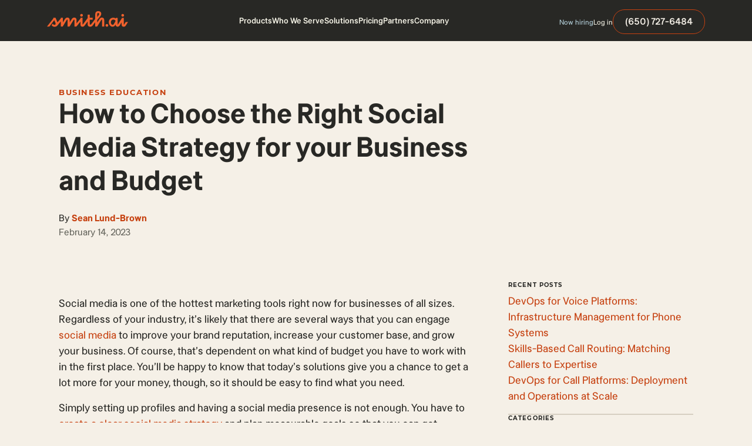

--- FILE ---
content_type: text/html
request_url: https://smith.ai/blog/how-to-choose-the-right-social-media-strategy-for-your-business-and-budget
body_size: 36990
content:
<!DOCTYPE html><!-- Last Published: Wed Jan 21 2026 16:00:48 GMT+0000 (Coordinated Universal Time) --><html data-wf-domain="smith.ai" data-wf-page="63b49d17f112a95475f9db3b" data-wf-site="5b15ca3d02dd414c89ecc3ed" lang="en" data-wf-collection="63b49d17f112a9695ef9dc59" data-wf-item-slug="how-to-choose-the-right-social-media-strategy-for-your-business-and-budget"><head><meta charset="utf-8"/><title>How to Choose the Right Social Media Strategy for your Business and Budget | Smith.ai</title><meta content="Social media is one of the hottest marketing tools right now for businesses of all sizes. Regardless of your industry, it’s likely that there are several ways that you can engage social media to improve your brand reputation, increase your customer base, and grow your business. Of course, that’s dependent on what kind of budget you have to work with in the first place. You’ll be happy to know that today’s solutions give you a chance to get a lot more for your money, though, so it should be easy to find what you need." name="description"/><meta content="How to Choose the Right Social Media Strategy for your Business and Budget | Smith.ai" property="og:title"/><meta content="Social media is one of the hottest marketing tools right now for businesses of all sizes. Regardless of your industry, it’s likely that there are several ways that you can engage social media to improve your brand reputation, increase your customer base, and grow your business. Of course, that’s dependent on what kind of budget you have to work with in the first place. You’ll be happy to know that today’s solutions give you a chance to get a lot more for your money, though, so it should be easy to find what you need." property="og:description"/><meta content="https://cdn.prod.website-files.com/5b15d605b7c459fc409872b5/658392620803526b4160b995_1104.avif" property="og:image"/><meta content="How to Choose the Right Social Media Strategy for your Business and Budget | Smith.ai" property="twitter:title"/><meta content="Social media is one of the hottest marketing tools right now for businesses of all sizes. Regardless of your industry, it’s likely that there are several ways that you can engage social media to improve your brand reputation, increase your customer base, and grow your business. Of course, that’s dependent on what kind of budget you have to work with in the first place. You’ll be happy to know that today’s solutions give you a chance to get a lot more for your money, though, so it should be easy to find what you need." property="twitter:description"/><meta content="https://cdn.prod.website-files.com/5b15d605b7c459fc409872b5/658392620803526b4160b995_1104.avif" property="twitter:image"/><meta property="og:type" content="website"/><meta content="summary_large_image" name="twitter:card"/><meta content="width=device-width, initial-scale=1" name="viewport"/><meta content="VGEtk96CaYz6ozh7mXeqcxFYOc-Jsdozpm7BqcyyXCs" name="google-site-verification"/><link href="https://cdn.prod.website-files.com/5b15ca3d02dd414c89ecc3ed/css/smithai.shared.58223cee8.min.css" rel="stylesheet" type="text/css" integrity="sha384-WCI87oykB8SzN6UosnfGbvWWMR6/lA4ViNKWwn42rJ0D+OrQHW9dSiZmG8WYwe3t" crossorigin="anonymous"/><script type="text/javascript">!function(o,c){var n=c.documentElement,t=" w-mod-";n.className+=t+"js",("ontouchstart"in o||o.DocumentTouch&&c instanceof DocumentTouch)&&(n.className+=t+"touch")}(window,document);</script><link href="https://cdn.prod.website-files.com/5b15ca3d02dd414c89ecc3ed/5b17427dff648d2c3444cd74_LingoAsset.png" rel="shortcut icon" type="image/x-icon"/><link href="https://cdn.prod.website-files.com/5b15ca3d02dd414c89ecc3ed/5b174291e17ccdfdc1bd0f17_LingoAsset.png" rel="apple-touch-icon"/><link href="https://smith.ai/blog/how-to-choose-the-right-social-media-strategy-for-your-business-and-budget" rel="canonical"/><meta name="theme-color" content="#C64110">
<meta name="msvalidate.01" content="5B0554E0334F906BE917CAC941E44F94" />
<meta http-equiv="Content-Security-Policy" content="block-all-mixed-content" />



<!-- Schema -->
<script type="application/ld+json">
{
  "@context": "https://schema.org",
  "@type": "Organization",
  "name": "Smith",
  "url": "https://smith.ai/",
  "logo": "https://cdn.prod.website-files.com/5b15ca3d02dd414c89ecc3ed/64c95362d2a382a69e7440ca_Smith.ai%20Logo.svg",
  "contactPoint": {
    "@type": "ContactPoint",
    "telephone": "650-727-6484",
    "contactType": "customer service"
  },
  "sameAs": [
    "https://facebook.com/virtualreceptionists",
    "https://twitter.com/smithdotai",
    "https://instagram.com/smith.ai",
    "https://www.linkedin.com/company/smith-ai/"
  ]
}

{
  "@context": "https://schema.org/",
  "@type": "WebSite",
  "name": "Smith",
  "url": "https://smith.ai/"
}
</script>


<!-- Google Tag Manager -->
<script>(function(w,d,s,l,i){w[l]=w[l]||[];w[l].push({'gtm.start':
new Date().getTime(),event:'gtm.js'});var f=d.getElementsByTagName(s)[0],
j=d.createElement(s),dl=l!='dataLayer'?'&l='+l:'';j.async=true;j.src=
'https://www.googletagmanager.com/gtm.js?id='+i+dl;f.parentNode.insertBefore(j,f);
})(window,document,'script','dataLayer','GTM-PZDRFBB');</script>
<!-- End Google Tag Manager -->



<style>
  html{
  	-webkit-font-smoothing: antialiased;
  }
/* Remove default safari forms */
  input[type=text], input[type=button] {
-webkit-appearance: none;
/*-webkit-border-radius: 0;*/
}
</style>

<link rel="preload" as="image" href="https://cdn.prod.website-files.com/5b15d605b7c459fc409872b5/658392620803526b4160b995_1104.avif">
<!-- [Attributes by Finsweet] CMS Nest -->
<script async src="https://cdn.jsdelivr.net/npm/@finsweet/attributes-cmsnest@1/cmsnest.js"></script>

<!-- [Attributes by Finsweet] Table of Contents -->
<script defer src="https://cdn.jsdelivr.net/npm/@finsweet/attributes-toc@1/toc.js"></script>

<script>
/* Morphs any paragraph that is wrapped in '<' and '>' into an embed */
var Webflow = Webflow || [];
Webflow.push(function() {
  $('.w-richtext p').each(function() {
    if(this.innerHTML.indexOf('&lt;') == 0 && this.innerHTML.match(/&gt;$/) != null) {
      this.innerHTML = this.innerText;
    }
  });
});
</script>




<script type="application/ld+json">
    {
      "@context": "https://schema.org",
      "@type": "NewsArticle",

  "headline": "How to Choose the Right Social Media Strategy for your Business and Budget",
  "description": "Social media is one of the hottest marketing tools right now for businesses of all sizes. Regardless of your industry, it’s likely that there are several ways that you can engage social media to improve your brand reputation, increase your customer base, and grow your business. Of course, that’s dependent on what kind of budget you have to work with in the first place. You’ll be happy to know that today’s solutions give you a chance to get a lot more for your money, though, so it should be easy to find what you need.",
  "image": "https://cdn.prod.website-files.com/5b15d605b7c459fc409872b5/658392620803526b4160b995_1104.avif",  
  "author": {
    "@type": "Organization",
    "name": "Smith"
  },  
  "publisher": {
    "@type": "Organization",
    "name": "Smith",
    "logo": {
      "@type": "ImageObject",
      "url": "https://cdn.prod.website-files.com/5b15ca3d02dd414c89ecc3ed/64c95362d2a382a69e7440ca_Smith.ai%20Logo.svg"
    }
  },
  "datePublished": "2022-02-14",
	"dateModified": "2023-02-14" 
}
</script>


</head><body><div class="custom-code"><div class="custom-code w-embed"><style>

body:has(.bcta__block > .button__box:nth-child(2).w-condition-invisible) #infop{
   display: none!important;
}



.button__box.w-condition-invisible + .button__box.is-va{
	display:flex!important;
}

body:has(#pillarMarker:not(.w-condition-invisible)),
body:has(#clusterMarker:not(.w-condition-invisible)){

	.section.is-pillar-hero{
  	display:block!important;
  }

	.blog__sidebar-item, .blog__title{
  	display: none!important;
  }
  
  .blog-toc{
  	display: block!important;
  }
  
  .blog__content{
  	grid-area: 1 / 1 / 1 / 1!important;
  }
  
  .blog__sidebar{
  	grid-area: 1 / 2 / 1 / 2!important;
  }
	 
  .cta-section{
  	display:none!important;
  }
  
  
  
  .blog__grid {
  	grid-template-rows: auto!important;
  }
  
  .bpage__image-wrap{
  	display:none!important;
  }
  
}

body:has(#pillarMarker:not(.w-condition-invisible)){

	.section.is-explore-section {
  	display:block!important;
  }
  
  .related-section{
  	display:none!important;
  }
  
}

body:has(#clusterMarker:not(.w-condition-invisible)){

	.section.is-pillar-hero{
  	background-color:var(--components-library---in-progress_colors---black--black-900)!important;
  }
  
  .related-section{
  	background-color:var(--components-library---in-progress_colors---beige--beige-100);
  }
  
  .related-box{
  	gap: 3rem;
    padding: 2.25rem;
    background-color:var(--components-library---in-progress_colors---beige--beige-200);
    border-radius:16px;
    border-bottom: 2px solid var(--components-library---in-progress_colors---orange--orange-500);
  }
  
  .related-heading-posts{
  	display:none!important;
  }
  
  .related-heading-topics{
  	display: block!important;
  }
  
}



.blog-toc_content{
	max-height: calc(100vh - 8rem - var(--nav-height, 70px));
}

a.blog-toc_link:current{
	font-weight: 700;
}

@media screen and (max-width: 991px){
	body:has(#pillarMarker:not(.w-condition-invisible)),
	body:has(#clusterMarker:not(.w-condition-invisible)){
  	.blog__content{
  		grid-area: 1 / 1 / 1 / 1!important;
  	}
  
  	.blog__sidebar{
  		grid-area: 2 / 1 / 2 / 1!important;
  	}	
  }
}

@media screen and (max-width: 767px){
	body:has(#clusterMarker:not(.w-condition-invisible)){
  	.related-box{
  		gap: 2rem;
      padding: 2rem;
  	}
  }
}

</style></div><div class="custom-code-richtext w-dyn-bind-empty w-richtext"></div></div><div class="hidden"><div class="w-dyn-list"><div fs-cmsnest-collection="cat-tag" fs-cmsnest-element="template-reference" role="list" class="w-dyn-items"><div role="listitem" class="w-dyn-item"><a href="/blog-categories/business-education" class="hidden w-inline-block"></a><h4 class="subheading is-bigger">Business Education</h4></div></div></div><div class="siege-code w-embed"><style>

.quick-answer {
  background-color: #ECD6C3;
  padding: 32px;
  margin: 30px 0;
}
.quick-answer .question {
  font-size: 1.5rem;
  line-height: normal;
  letter-spacing: -0.24px;
  margin-bottom: 18px;
}
.quick-answer p:last-of-type {
  margin-bottom: 0;
}

.smai-table {
  font-size: 1.125rem;
  border: 1px solid #282825;
  margin-bottom: 30px;
}
.smai-table th, .smai-table td {
  padding: 14px;
  border-right: 1px solid #282825;
}
.smai-table td:last-of-type {
  border-right-width: 0;
}
.smai-table thead th {
  background-color: #E06A3E;
  color: #fff;
  font-size: 1rem;
  font-weight: 700;
  line-height: 1.86;
  text-transform: uppercase;
  border-right: 1px solid #282825;
  text-align: left;
}
.smai-table thead th:last-of-type {
  border-right-width: 0;
}
.smai-table tbody tr th {
  text-align: left;
  border-right: 1px solid #282825;
}
.smai-table tbody tr:nth-of-type(even) {
  background-color: #F0E3D5;
}
.smai-table ul {
	padding-left: 20px;
}
@media (max-width: 767px) {
  .smai-table {
    /* method adapted from: https://css-tricks.com/responsive-data-tables/ */
    width: 100%;
    /* Force table to not be like tables anymore */
    /* Hide table headers (but not display: none;, for accessibility) */
  }
  .smai-table, .smai-table thead, .smai-table tbody, .smai-table th, .smai-table td, .smai-table tr {
    display: block;
  }
  .smai-table thead tr {
    position: absolute;
    top: -9999px;
    left: -9999px;
  }
  .smai-table th {
    background-color: #E06A3E;
    color: #fff;
  }
  .smai-table tbody tr:nth-of-type(even) {
    background-color: initial;
  }
  .smai-table tbody tr th {
    border-right-width: 0;
  }
  .smai-table td {
    /* Behave  like a "row" */
    position: relative;
    padding-left: 50%;
    border-right-width: 0;
  }
  .smai-table td:nth-of-type(odd) {
    background-color: #ECD6C3;
    z-index: -1;
  }
  .smai-table td:before {
    /* Now like a table header */
    position: absolute;
    /* Top/left values mimic padding */
    top: 50%;
    transform: translateY(-50%);
    left: 16px;
    width: 45%;
    padding-right: 10px;
    white-space: nowrap;
    content: attr(data-label);
    font-weight: bold;
  }
}

</style>

<div class="quick-answer">
    <p class="question"><strong></strong></p>
    <p></p>
</div></div><div class="bloganchor"></div></div><div class="wrapper"><div class="nav__section"><div class="nav__wrap"><div data-collapse="medium" data-animation="over-right" data-duration="400" data-easing="ease" data-easing2="ease" role="banner" class="nav w-nav"><div class="nav__content"><div class="nav__content-box"><div class="nav__brand"><a href="/" click-item="brand-logo-link" class="nav__brand-link w-nav-brand"><img src="https://cdn.prod.website-files.com/5b15ca3d02dd414c89ecc3ed/649a3c37ed83f26f7363dfcf_Logo.svg" loading="eager" alt="Smith.ai Logo" class="nav__brand-image"/></a></div><div class="nav__menu-wrap"><nav role="navigation" class="nav__menu w-nav-menu"><div data-hover="true" data-delay="0" id="navProducts" class="nav__dropdown w-dropdown"><div class="nav__dropdown-toggle w-dropdown-toggle"><div>Products</div><div class="nav-menu-arrow-wrap"><img src="https://cdn.prod.website-files.com/5b15ca3d02dd414c89ecc3ed/64add77f403e4c42277ea331_arrow%20down.svg" loading="lazy" alt="" class="nav-menu-arrow"/></div></div><nav class="nav__dropdown-block w-dropdown-list"><div class="nav__dropdown-content-wrap"><div class="nav__dropdown-content"><div class="nav__dropdown-list"><a href="/ai-receptionist" click-item="products__ai-receptionist" class="nav__dropdown-link w-inline-block"><div class="nav__dropdown-link-box"><div class="nav__dropdown-link-icon w-embed"><svg xmlns="http://www.w3.org/2000/svg" width="100%" height="100%" viewBox="0 0 16 16" fill="none" preserveAspectRatio="xMidYMid meet" aria-hidden="true" role="img">
<g clip-path="url(#clip0_1742_11897)">
<path fill-rule="evenodd" clip-rule="evenodd" d="M12.5109 0C12.6292 7.28541e-06 12.7438 0.0411213 12.8351 0.116306C12.9265 0.191492 12.9888 0.296074 13.0115 0.412157C13.2509 1.63095 14.2085 2.59537 15.3818 2.83137C15.4971 2.85479 15.6007 2.91735 15.6752 3.00845C15.7497 3.09955 15.7904 3.2136 15.7904 3.33126C15.7904 3.44893 15.7497 3.56298 15.6752 3.65408C15.6007 3.74518 15.4971 3.80774 15.3818 3.83116C14.2079 4.06716 13.2509 5.03022 13.0115 6.24901C12.9888 6.36507 12.9264 6.46961 12.8351 6.54476C12.7438 6.61992 12.6292 6.66101 12.5109 6.66101C12.3927 6.66101 12.2781 6.61992 12.1868 6.54476C12.0955 6.46961 12.0331 6.36507 12.0104 6.24901C11.771 5.03022 10.814 4.06716 9.64013 3.83116C9.52482 3.80774 9.42115 3.74518 9.34668 3.65408C9.27222 3.56298 9.23154 3.44893 9.23154 3.33126C9.23154 3.2136 9.27222 3.09955 9.34668 3.00845C9.42115 2.91735 9.52482 2.85479 9.64013 2.83137C10.814 2.59537 11.7716 1.63095 12.0111 0.412157C12.0337 0.296189 12.096 0.191694 12.1872 0.116522C12.2783 0.0413506 12.3928 0.000164857 12.5109 0ZM6.87133 5.42266C6.87133 5.24228 6.79967 5.06928 6.67212 4.94173C6.54458 4.81419 6.37158 4.74253 6.1912 4.74253C6.01082 4.74253 5.83783 4.81419 5.71028 4.94173C5.58273 5.06928 5.51107 5.24228 5.51107 5.42266V15.3199C5.51107 15.5003 5.58273 15.6732 5.71028 15.8008C5.83783 15.9283 6.01082 16 6.1912 16C6.37158 16 6.54458 15.9283 6.67212 15.8008C6.79967 15.6732 6.87133 15.5003 6.87133 15.3199V5.42266ZM8.94776 6.19324C9.12814 6.19324 9.30113 6.2649 9.42868 6.39245C9.55623 6.52 9.62789 6.69299 9.62789 6.87337V13.8685C9.62789 14.0489 9.55623 14.2219 9.42868 14.3494C9.30113 14.477 9.12814 14.5486 8.94776 14.5486C8.76738 14.5486 8.59438 14.477 8.46684 14.3494C8.33929 14.2219 8.26763 14.0489 8.26763 13.8685V6.87337C8.26763 6.69299 8.33929 6.52 8.46684 6.39245C8.59438 6.2649 8.76738 6.19324 8.94776 6.19324ZM12.3824 8.54444C12.3824 8.36406 12.3107 8.19107 12.1832 8.06352C12.0556 7.93597 11.8827 7.86432 11.7023 7.86432C11.5219 7.86432 11.3489 7.93597 11.2214 8.06352C11.0938 8.19107 11.0221 8.36406 11.0221 8.54444V12.1967C11.0221 12.3771 11.0938 12.5501 11.2214 12.6776C11.3489 12.8052 11.5219 12.8769 11.7023 12.8769C11.8827 12.8769 12.0556 12.8052 12.1832 12.6776C12.3107 12.5501 12.3824 12.3771 12.3824 12.1967V8.54444ZM3.43668 7.24268C3.61707 7.24268 3.79006 7.31433 3.91761 7.44188C4.04516 7.56943 4.11681 7.74242 4.11681 7.92281V12.8204C4.11681 13.0008 4.04516 13.1738 3.91761 13.3013C3.79006 13.4289 3.61707 13.5005 3.43668 13.5005C3.2563 13.5005 3.08331 13.4289 2.95576 13.3013C2.82821 13.1738 2.75656 13.0008 2.75656 12.8204V7.92281C2.75656 7.74242 2.82821 7.56943 2.95576 7.44188C3.08331 7.31433 3.2563 7.24268 3.43668 7.24268ZM1.36026 6.28846C1.36026 6.10808 1.2886 5.93509 1.16105 5.80754C1.0335 5.67999 0.860509 5.60833 0.680128 5.60833C0.499747 5.60833 0.326753 5.67999 0.199205 5.80754C0.0716561 5.93509 0 6.10808 0 6.28846V14.4527C0 14.6331 0.0716561 14.8061 0.199205 14.9336C0.326753 15.0612 0.499747 15.1328 0.680128 15.1328C0.860509 15.1328 1.0335 15.0612 1.16105 14.9336C1.2886 14.8061 1.36026 14.6331 1.36026 14.4527V6.28846Z" fill="currentColor"/>
</g>
<defs>
<clipPath id="clip0_1742_11897">
<rect width="16" height="16" fill="white"/>
</clipPath>
</defs>
</svg></div><div class="nav__dropdown-link-block"><div class="nav__dropdown-arrow-wrap"><div class="nav__dropdown-link-title">AI Receptionist</div><div class="arrow__wrap nav-a"><div class="arrow-line"><div class="arrow__line-embed w-embed"><svg width="6" height="10" viewBox="0 0 6 10" fill="none" xmlns="http://www.w3.org/2000/svg">
<g clip-path="url(#clip0_2202_25088)">
<path d="M1 9L5 5L1 1" stroke="currentColor" stroke-width="2" stroke-linecap="round" stroke-linejoin="round"/>
</g>
<defs>
<clipPath id="clip0_2202_25088">
<rect width="6" height="10" fill="#fff"/>
</clipPath>
</defs>
</svg></div></div></div></div><div class="body4 color-black-700">AI-first answering, intake &amp; scheduling</div></div></div></a><a href="/receptionists" click-item="products__virtual-receptionists" class="nav__dropdown-link w-inline-block"><div class="nav__dropdown-link-box"><div class="nav__dropdown-link-icon w-embed"><svg width="16" height="16" viewBox="0 0 16 16" fill="none" xmlns="http://www.w3.org/2000/svg">
<g clip-path="url(#clip0_1704_42236)">
<path d="M15.9999 9.50033C16.0009 8.87911 15.8091 8.27289 15.4508 7.76537C15.0926 7.25785 14.5856 6.87407 13.9999 6.66699V6.16699C13.9999 4.57569 13.3678 3.04957 12.2426 1.92435C11.1173 0.799133 9.59122 0.166992 7.99992 0.166992C6.40862 0.166992 4.88249 0.799133 3.75728 1.92435C2.63206 3.04957 1.99992 4.57569 1.99992 6.16699V6.66699C1.41623 6.87451 0.911088 7.25764 0.553873 7.76376C0.196658 8.26988 0.00488281 8.87417 0.00488281 9.49366C0.00488281 10.1131 0.196658 10.7174 0.553873 11.2236C0.911088 11.7297 1.41623 12.1128 1.99992 12.3203C2.15098 12.3728 2.31223 12.3893 2.4708 12.3685C2.62937 12.3477 2.78088 12.2901 2.91325 12.2003C3.04178 12.1068 3.14669 11.9846 3.21961 11.8434C3.29253 11.7022 3.33145 11.5459 3.33325 11.387V6.16699C3.33325 4.92932 3.82492 3.74233 4.70009 2.86716C5.57525 1.99199 6.76224 1.50033 7.99992 1.50033C9.23759 1.50033 10.4246 1.99199 11.2997 2.86716C12.1749 3.74233 12.6666 4.92932 12.6666 6.16699V11.387C12.6679 11.5257 12.6982 11.6627 12.7556 11.789C12.813 11.9153 12.8962 12.0281 12.9999 12.1203V12.5003C12.9999 13.487 12.1399 13.8337 11.3333 13.8337H10.1466C10.0294 13.6307 9.86075 13.4622 9.65767 13.3451C9.4546 13.2281 9.22426 13.1667 8.98987 13.167C8.75548 13.1674 8.52533 13.2295 8.32261 13.3472C8.11989 13.4648 7.95177 13.6338 7.83519 13.8372C7.71861 14.0405 7.65769 14.271 7.65857 14.5054C7.65946 14.7398 7.72211 14.9698 7.84022 15.1722C7.95833 15.3747 8.12772 15.5424 8.33132 15.6585C8.53492 15.7747 8.76553 15.8351 8.99992 15.8337C9.2326 15.8323 9.46087 15.77 9.66203 15.653C9.86319 15.5361 10.0302 15.3685 10.1466 15.167H11.3333C13.0999 15.167 14.3333 14.0737 14.3333 12.5003V12.1803C14.8326 11.9326 15.2531 11.5506 15.5475 11.0772C15.8419 10.6038 15.9985 10.0578 15.9999 9.50033Z" fill="currentColor"/>
</g>
<defs>
<clipPath id="clip0_1704_42236">
<rect width="16" height="16" fill="white"/>
</clipPath>
</defs>
</svg></div><div class="nav__dropdown-link-block"><div class="nav__dropdown-arrow-wrap"><div class="nav__dropdown-link-title">Virtual Receptionists</div><div class="arrow__wrap nav-a"><div class="arrow-line"><div class="arrow__line-embed w-embed"><svg width="6" height="10" viewBox="0 0 6 10" fill="none" xmlns="http://www.w3.org/2000/svg">
<g clip-path="url(#clip0_2202_25088)">
<path d="M1 9L5 5L1 1" stroke="currentColor" stroke-width="2" stroke-linecap="round" stroke-linejoin="round"/>
</g>
<defs>
<clipPath id="clip0_2202_25088">
<rect width="6" height="10" fill="#fff"/>
</clipPath>
</defs>
</svg></div></div></div></div><div class="body4 color-black-700">Human-first answering, intake &amp; scheduling</div></div></div></a></div></div></div></nav></div><div data-hover="true" data-delay="0" class="nav__dropdown w-dropdown"><div class="nav__dropdown-toggle w-dropdown-toggle"><div>Who We Serve</div><div class="nav-menu-arrow-wrap"><img src="https://cdn.prod.website-files.com/5b15ca3d02dd414c89ecc3ed/64add77f403e4c42277ea331_arrow%20down.svg" loading="lazy" alt="" class="nav-menu-arrow"/></div></div><nav class="nav__dropdown-block w-dropdown-list"><div class="nav__dropdown-content-wrap"><div class="nav__dropdown-content is-whoweserve"><div class="nav__row"><div class="nav__dropdown-list desk-no-gap is-industries"><div class="dropdown__heading-wrap"><h4 class="subheading color-black">Industries</h4></div><a href="/lp/legal" click-item="who-we-serve__industries_law-firms" class="nav__dropdown-link w-inline-block"><div class="nav__dropdown-link-box"><div class="nav__dropdown-link-block"><div class="nav__dropdown-arrow-wrap"><div class="nav__dropdown-link-title">Law firms</div><div class="arrow__wrap nav-a"><div class="arrow-line"><div class="arrow__line-embed w-embed"><svg width="6" height="10" viewBox="0 0 6 10" fill="none" xmlns="http://www.w3.org/2000/svg">
<g clip-path="url(#clip0_2202_25088)">
<path d="M1 9L5 5L1 1" stroke="currentColor" stroke-width="2" stroke-linecap="round" stroke-linejoin="round"/>
</g>
<defs>
<clipPath id="clip0_2202_25088">
<rect width="6" height="10" fill="#fff"/>
</clipPath>
</defs>
</svg></div></div></div></div></div></div></a><a href="/industries/home-services-answering-service" click-item="who-we-serve__industries_home-services" class="nav__dropdown-link w-inline-block"><div class="nav__dropdown-link-box"><div class="nav__dropdown-link-block"><div class="nav__dropdown-arrow-wrap"><div class="nav__dropdown-link-title">Home services</div><div class="arrow__wrap nav-a"><div class="arrow-line"><div class="arrow__line-embed w-embed"><svg width="6" height="10" viewBox="0 0 6 10" fill="none" xmlns="http://www.w3.org/2000/svg">
<g clip-path="url(#clip0_2202_25088)">
<path d="M1 9L5 5L1 1" stroke="currentColor" stroke-width="2" stroke-linecap="round" stroke-linejoin="round"/>
</g>
<defs>
<clipPath id="clip0_2202_25088">
<rect width="6" height="10" fill="#fff"/>
</clipPath>
</defs>
</svg></div></div></div></div></div></div></a><a href="/industries/medical-wellness-answering-service" click-item="who-we-serve__industries_medical-and-wellness" class="nav__dropdown-link w-inline-block"><div class="nav__dropdown-link-box"><div class="nav__dropdown-link-block"><div class="nav__dropdown-arrow-wrap"><div class="nav__dropdown-link-title">Medical &amp; wellness</div><div class="arrow__wrap nav-a"><div class="arrow-line"><div class="arrow__line-embed w-embed"><svg width="6" height="10" viewBox="0 0 6 10" fill="none" xmlns="http://www.w3.org/2000/svg">
<g clip-path="url(#clip0_2202_25088)">
<path d="M1 9L5 5L1 1" stroke="currentColor" stroke-width="2" stroke-linecap="round" stroke-linejoin="round"/>
</g>
<defs>
<clipPath id="clip0_2202_25088">
<rect width="6" height="10" fill="#fff"/>
</clipPath>
</defs>
</svg></div></div></div></div></div></div></a><a href="/industries/it-managed-services-answering-service" click-item="who-we-serve__industries_it-services" class="nav__dropdown-link w-inline-block"><div class="nav__dropdown-link-box"><div class="nav__dropdown-link-block"><div class="nav__dropdown-arrow-wrap"><div class="nav__dropdown-link-title">IT services</div><div class="arrow__wrap nav-a"><div class="arrow-line"><div class="arrow__line-embed w-embed"><svg width="6" height="10" viewBox="0 0 6 10" fill="none" xmlns="http://www.w3.org/2000/svg">
<g clip-path="url(#clip0_2202_25088)">
<path d="M1 9L5 5L1 1" stroke="currentColor" stroke-width="2" stroke-linecap="round" stroke-linejoin="round"/>
</g>
<defs>
<clipPath id="clip0_2202_25088">
<rect width="6" height="10" fill="#fff"/>
</clipPath>
</defs>
</svg></div></div></div></div></div></div></a><a href="/industries/accounting-and-bookkeeping-answering-service" click-item="who-we-serve__industries_accounting" class="nav__dropdown-link w-inline-block"><div class="nav__dropdown-link-box"><div class="nav__dropdown-link-block"><div class="nav__dropdown-arrow-wrap"><div class="nav__dropdown-link-title">Accounting</div><div class="arrow__wrap nav-a"><div class="arrow-line"><div class="arrow__line-embed w-embed"><svg width="6" height="10" viewBox="0 0 6 10" fill="none" xmlns="http://www.w3.org/2000/svg">
<g clip-path="url(#clip0_2202_25088)">
<path d="M1 9L5 5L1 1" stroke="currentColor" stroke-width="2" stroke-linecap="round" stroke-linejoin="round"/>
</g>
<defs>
<clipPath id="clip0_2202_25088">
<rect width="6" height="10" fill="#fff"/>
</clipPath>
</defs>
</svg></div></div></div></div></div></div></a><a href="/industries/property-management-answering-service" click-item="who-we-serve__industries_property-management" class="nav__dropdown-link w-inline-block"><div class="nav__dropdown-link-box"><div class="nav__dropdown-link-block"><div class="nav__dropdown-arrow-wrap"><div class="nav__dropdown-link-title">Property management</div><div class="arrow__wrap nav-a"><div class="arrow-line"><div class="arrow__line-embed w-embed"><svg width="6" height="10" viewBox="0 0 6 10" fill="none" xmlns="http://www.w3.org/2000/svg">
<g clip-path="url(#clip0_2202_25088)">
<path d="M1 9L5 5L1 1" stroke="currentColor" stroke-width="2" stroke-linecap="round" stroke-linejoin="round"/>
</g>
<defs>
<clipPath id="clip0_2202_25088">
<rect width="6" height="10" fill="#fff"/>
</clipPath>
</defs>
</svg></div></div></div></div></div></div></a><a href="/industries" click-item="who-we-serve__industries_see-all" class="nav__dropdown-link w-inline-block"><div class="nav__dropdown-link-box"><div class="nav__dropdown-link-block"><div class="nav__dropdown-arrow-wrap"><div class="nav__dropdown-link-title">See all</div><div class="arrow__wrap nav-a"><div class="arrow-line"><div class="arrow__line-embed w-embed"><svg width="6" height="10" viewBox="0 0 6 10" fill="none" xmlns="http://www.w3.org/2000/svg">
<g clip-path="url(#clip0_2202_25088)">
<path d="M1 9L5 5L1 1" stroke="currentColor" stroke-width="2" stroke-linecap="round" stroke-linejoin="round"/>
</g>
<defs>
<clipPath id="clip0_2202_25088">
<rect width="6" height="10" fill="#fff"/>
</clipPath>
</defs>
</svg></div></div></div></div></div></div></a></div><div class="nav__row-divider"></div><div class="nav__dropdown-list desk-no-gap is-companies"><div class="dropdown__heading-wrap"><h4 class="subheading color-black">Companies</h4></div><a href="/company/small-business" click-item="who-we-serve__companies_small-business" class="nav__dropdown-link w-inline-block"><div class="nav__dropdown-link-box"><div class="nav__dropdown-link-block"><div class="nav__dropdown-arrow-wrap"><div class="nav__dropdown-link-title">Small business</div><div class="arrow__wrap nav-a"><div class="arrow-line"><div class="arrow__line-embed w-embed"><svg width="6" height="10" viewBox="0 0 6 10" fill="none" xmlns="http://www.w3.org/2000/svg">
<g clip-path="url(#clip0_2202_25088)">
<path d="M1 9L5 5L1 1" stroke="currentColor" stroke-width="2" stroke-linecap="round" stroke-linejoin="round"/>
</g>
<defs>
<clipPath id="clip0_2202_25088">
<rect width="6" height="10" fill="#fff"/>
</clipPath>
</defs>
</svg></div></div></div></div></div></div></a><a href="/ai-receptionist-for-multi-location-businesses" click-item="who-we-serve__companies_multi-location-business" class="nav__dropdown-link w-inline-block"><div class="nav__dropdown-link-box"><div class="nav__dropdown-link-block"><div class="nav__dropdown-arrow-wrap"><div class="nav__dropdown-link-title">Multi-location business</div><div class="arrow__wrap nav-a"><div class="arrow-line"><div class="arrow__line-embed w-embed"><svg width="6" height="10" viewBox="0 0 6 10" fill="none" xmlns="http://www.w3.org/2000/svg">
<g clip-path="url(#clip0_2202_25088)">
<path d="M1 9L5 5L1 1" stroke="currentColor" stroke-width="2" stroke-linecap="round" stroke-linejoin="round"/>
</g>
<defs>
<clipPath id="clip0_2202_25088">
<rect width="6" height="10" fill="#fff"/>
</clipPath>
</defs>
</svg></div></div></div></div></div></div></a><a href="/ai-receptionist-for-enterprise" click-item="who-we-serve__companies_enterprise" class="nav__dropdown-link w-inline-block"><div class="nav__dropdown-link-box"><div class="nav__dropdown-link-block"><div class="nav__dropdown-arrow-wrap"><div class="nav__dropdown-link-title">Enterprise</div><div class="arrow__wrap nav-a"><div class="arrow-line"><div class="arrow__line-embed w-embed"><svg width="6" height="10" viewBox="0 0 6 10" fill="none" xmlns="http://www.w3.org/2000/svg">
<g clip-path="url(#clip0_2202_25088)">
<path d="M1 9L5 5L1 1" stroke="currentColor" stroke-width="2" stroke-linecap="round" stroke-linejoin="round"/>
</g>
<defs>
<clipPath id="clip0_2202_25088">
<rect width="6" height="10" fill="#fff"/>
</clipPath>
</defs>
</svg></div></div></div></div></div></div></a><a href="/company/franchise-owner" click-item="who-we-serve__companies_franchise-owners" class="nav__dropdown-link w-inline-block"><div class="nav__dropdown-link-box"><div class="nav__dropdown-link-block"><div class="nav__dropdown-arrow-wrap"><div class="nav__dropdown-link-title">Franchise owners</div><div class="arrow__wrap nav-a"><div class="arrow-line"><div class="arrow__line-embed w-embed"><svg width="6" height="10" viewBox="0 0 6 10" fill="none" xmlns="http://www.w3.org/2000/svg">
<g clip-path="url(#clip0_2202_25088)">
<path d="M1 9L5 5L1 1" stroke="currentColor" stroke-width="2" stroke-linecap="round" stroke-linejoin="round"/>
</g>
<defs>
<clipPath id="clip0_2202_25088">
<rect width="6" height="10" fill="#fff"/>
</clipPath>
</defs>
</svg></div></div></div></div></div></div></a><a href="/company/agency" click-item="who-we-serve__companies_agency" class="nav__dropdown-link w-inline-block"><div class="nav__dropdown-link-box"><div class="nav__dropdown-link-block"><div class="nav__dropdown-arrow-wrap"><div class="nav__dropdown-link-title">Marketing Agency</div><div class="arrow__wrap nav-a"><div class="arrow-line"><div class="arrow__line-embed w-embed"><svg width="6" height="10" viewBox="0 0 6 10" fill="none" xmlns="http://www.w3.org/2000/svg">
<g clip-path="url(#clip0_2202_25088)">
<path d="M1 9L5 5L1 1" stroke="currentColor" stroke-width="2" stroke-linecap="round" stroke-linejoin="round"/>
</g>
<defs>
<clipPath id="clip0_2202_25088">
<rect width="6" height="10" fill="#fff"/>
</clipPath>
</defs>
</svg></div></div></div></div></div></div></a></div></div></div></div></nav></div><div data-hover="true" data-delay="0" class="nav__dropdown w-dropdown"><div class="nav__dropdown-toggle w-dropdown-toggle"><div>Solutions</div><div class="nav-menu-arrow-wrap"><img src="https://cdn.prod.website-files.com/5b15ca3d02dd414c89ecc3ed/64add77f403e4c42277ea331_arrow%20down.svg" loading="lazy" alt="" class="nav-menu-arrow"/></div></div><nav class="nav__dropdown-block w-dropdown-list"><div class="nav__dropdown-content-wrap sol"><div class="nav__dropdown-content is-solutions"><div class="nav__row"><div class="nav__dropdown-list desk-no-gap mid"><div class="dropdown__heading-wrap"><h4 class="subheading color-black">Integrations</h4></div><a href="/integrates-with/calendly" click-item="solutions__integrations_calendly" class="nav__dropdown-link w-inline-block"><div class="nav__dropdown-link-box"><div class="nav__dropdown-link-block"><div class="nav__dropdown-arrow-wrap"><div class="nav__dropdown-link-title">Calendly</div><div class="arrow__wrap nav-a"><div class="arrow-line"><div class="arrow__line-embed w-embed"><svg width="6" height="10" viewBox="0 0 6 10" fill="none" xmlns="http://www.w3.org/2000/svg">
<g clip-path="url(#clip0_2202_25088)">
<path d="M1 9L5 5L1 1" stroke="currentColor" stroke-width="2" stroke-linecap="round" stroke-linejoin="round"/>
</g>
<defs>
<clipPath id="clip0_2202_25088">
<rect width="6" height="10" fill="#fff"/>
</clipPath>
</defs>
</svg></div></div></div></div></div></div></a><a href="/integrates-with/servicetitan" click-item="solutions__integrations_servicetitan" class="nav__dropdown-link w-inline-block"><div class="nav__dropdown-link-box"><div class="nav__dropdown-link-block"><div class="nav__dropdown-arrow-wrap"><div class="nav__dropdown-link-title">ServiceTitan</div><div class="arrow__wrap nav-a"><div class="arrow-line"><div class="arrow__line-embed w-embed"><svg width="6" height="10" viewBox="0 0 6 10" fill="none" xmlns="http://www.w3.org/2000/svg">
<g clip-path="url(#clip0_2202_25088)">
<path d="M1 9L5 5L1 1" stroke="currentColor" stroke-width="2" stroke-linecap="round" stroke-linejoin="round"/>
</g>
<defs>
<clipPath id="clip0_2202_25088">
<rect width="6" height="10" fill="#fff"/>
</clipPath>
</defs>
</svg></div></div></div></div></div></div></a><a href="/integrates-with/hubspot" click-item="solutions__integrations_hubspot" class="nav__dropdown-link w-inline-block"><div class="nav__dropdown-link-box"><div class="nav__dropdown-link-block"><div class="nav__dropdown-arrow-wrap"><div class="nav__dropdown-link-title">Hubspot</div><div class="arrow__wrap nav-a"><div class="arrow-line"><div class="arrow__line-embed w-embed"><svg width="6" height="10" viewBox="0 0 6 10" fill="none" xmlns="http://www.w3.org/2000/svg">
<g clip-path="url(#clip0_2202_25088)">
<path d="M1 9L5 5L1 1" stroke="currentColor" stroke-width="2" stroke-linecap="round" stroke-linejoin="round"/>
</g>
<defs>
<clipPath id="clip0_2202_25088">
<rect width="6" height="10" fill="#fff"/>
</clipPath>
</defs>
</svg></div></div></div></div></div></div></a><a href="/integrates-with/zapier" click-item="solutions__integrations_zapier" class="nav__dropdown-link w-inline-block"><div class="nav__dropdown-link-box"><div class="nav__dropdown-link-block"><div class="nav__dropdown-arrow-wrap"><div class="nav__dropdown-link-title">Zapier</div><div class="arrow__wrap nav-a"><div class="arrow-line"><div class="arrow__line-embed w-embed"><svg width="6" height="10" viewBox="0 0 6 10" fill="none" xmlns="http://www.w3.org/2000/svg">
<g clip-path="url(#clip0_2202_25088)">
<path d="M1 9L5 5L1 1" stroke="currentColor" stroke-width="2" stroke-linecap="round" stroke-linejoin="round"/>
</g>
<defs>
<clipPath id="clip0_2202_25088">
<rect width="6" height="10" fill="#fff"/>
</clipPath>
</defs>
</svg></div></div></div></div></div></div></a><a href="/integrates-with/slack" click-item="solutions__integrations_slack" class="nav__dropdown-link w-inline-block"><div class="nav__dropdown-link-box"><div class="nav__dropdown-link-block"><div class="nav__dropdown-arrow-wrap"><div class="nav__dropdown-link-title">Slack</div><div class="arrow__wrap nav-a"><div class="arrow-line"><div class="arrow__line-embed w-embed"><svg width="6" height="10" viewBox="0 0 6 10" fill="none" xmlns="http://www.w3.org/2000/svg">
<g clip-path="url(#clip0_2202_25088)">
<path d="M1 9L5 5L1 1" stroke="currentColor" stroke-width="2" stroke-linecap="round" stroke-linejoin="round"/>
</g>
<defs>
<clipPath id="clip0_2202_25088">
<rect width="6" height="10" fill="#fff"/>
</clipPath>
</defs>
</svg></div></div></div></div></div></div></a><a href="/integrations" click-item="solutions__integrations_see-all" class="nav__dropdown-link w-inline-block"><div class="nav__dropdown-link-box"><div class="nav__dropdown-link-block"><div class="nav__dropdown-arrow-wrap"><div class="nav__dropdown-link-title">See all</div><div class="arrow__wrap nav-a"><div class="arrow-line"><div class="arrow__line-embed w-embed"><svg width="6" height="10" viewBox="0 0 6 10" fill="none" xmlns="http://www.w3.org/2000/svg">
<g clip-path="url(#clip0_2202_25088)">
<path d="M1 9L5 5L1 1" stroke="currentColor" stroke-width="2" stroke-linecap="round" stroke-linejoin="round"/>
</g>
<defs>
<clipPath id="clip0_2202_25088">
<rect width="6" height="10" fill="#fff"/>
</clipPath>
</defs>
</svg></div></div></div></div></div></div></a></div><div class="nav__row-divider"></div><div class="nav__dropdown-list desk-no-gap case"><div class="dropdown__heading-wrap"><h4 class="subheading color-black">Case studies</h4></div><a href="/case-studies/ticket-crushers" click-item="solutions__case-studies_increase-speed-to-lead" class="nav__dropdown-link w-inline-block"><div class="nav__dropdown-link-box"><div class="nav__dropdown-link-block"><div class="nav__dropdown-arrow-wrap"><div class="nav__dropdown-link-title">Increase speed to lead</div><div class="arrow__wrap nav-a"><div class="arrow-line"><div class="arrow__line-embed w-embed"><svg width="6" height="10" viewBox="0 0 6 10" fill="none" xmlns="http://www.w3.org/2000/svg">
<g clip-path="url(#clip0_2202_25088)">
<path d="M1 9L5 5L1 1" stroke="currentColor" stroke-width="2" stroke-linecap="round" stroke-linejoin="round"/>
</g>
<defs>
<clipPath id="clip0_2202_25088">
<rect width="6" height="10" fill="#fff"/>
</clipPath>
</defs>
</svg></div></div></div></div></div></div></a><a href="/case-studies/breslow-home-design-center" click-item="solutions__case-studies_obsess-over-your-customers" class="nav__dropdown-link w-inline-block"><div class="nav__dropdown-link-box"><div class="nav__dropdown-link-block"><div class="nav__dropdown-arrow-wrap"><div class="nav__dropdown-link-title">Obsess over your customers</div><div class="arrow__wrap nav-a"><div class="arrow-line"><div class="arrow__line-embed w-embed"><svg width="6" height="10" viewBox="0 0 6 10" fill="none" xmlns="http://www.w3.org/2000/svg">
<g clip-path="url(#clip0_2202_25088)">
<path d="M1 9L5 5L1 1" stroke="currentColor" stroke-width="2" stroke-linecap="round" stroke-linejoin="round"/>
</g>
<defs>
<clipPath id="clip0_2202_25088">
<rect width="6" height="10" fill="#fff"/>
</clipPath>
</defs>
</svg></div></div></div></div></div></div></a><a href="/case-studies/ziegler-diamond-law-firm" click-item="solutions__case-studies_scale-your-business" class="nav__dropdown-link w-inline-block"><div class="nav__dropdown-link-box"><div class="nav__dropdown-link-block"><div class="nav__dropdown-arrow-wrap"><div class="nav__dropdown-link-title">Scale your business</div><div class="arrow__wrap nav-a"><div class="arrow-line"><div class="arrow__line-embed w-embed"><svg width="6" height="10" viewBox="0 0 6 10" fill="none" xmlns="http://www.w3.org/2000/svg">
<g clip-path="url(#clip0_2202_25088)">
<path d="M1 9L5 5L1 1" stroke="currentColor" stroke-width="2" stroke-linecap="round" stroke-linejoin="round"/>
</g>
<defs>
<clipPath id="clip0_2202_25088">
<rect width="6" height="10" fill="#fff"/>
</clipPath>
</defs>
</svg></div></div></div></div></div></div></a><a href="/case-studies/youngblood-group" click-item="solutions__case-studies_focus-on-clients-in-the-chaos" class="nav__dropdown-link w-inline-block"><div class="nav__dropdown-link-box"><div class="nav__dropdown-link-block"><div class="nav__dropdown-arrow-wrap"><div class="nav__dropdown-link-title">Focus on clients in the chaos</div><div class="arrow__wrap nav-a"><div class="arrow-line"><div class="arrow__line-embed w-embed"><svg width="6" height="10" viewBox="0 0 6 10" fill="none" xmlns="http://www.w3.org/2000/svg">
<g clip-path="url(#clip0_2202_25088)">
<path d="M1 9L5 5L1 1" stroke="currentColor" stroke-width="2" stroke-linecap="round" stroke-linejoin="round"/>
</g>
<defs>
<clipPath id="clip0_2202_25088">
<rect width="6" height="10" fill="#fff"/>
</clipPath>
</defs>
</svg></div></div></div></div></div></div></a><a href="/case-studies" click-item="solutions__case-studies_see-all" class="nav__dropdown-link w-inline-block"><div class="nav__dropdown-link-box"><div class="nav__dropdown-link-block"><div class="nav__dropdown-arrow-wrap"><div class="nav__dropdown-link-title">See all</div><div class="arrow__wrap nav-a"><div class="arrow-line"><div class="arrow__line-embed w-embed"><svg width="6" height="10" viewBox="0 0 6 10" fill="none" xmlns="http://www.w3.org/2000/svg">
<g clip-path="url(#clip0_2202_25088)">
<path d="M1 9L5 5L1 1" stroke="currentColor" stroke-width="2" stroke-linecap="round" stroke-linejoin="round"/>
</g>
<defs>
<clipPath id="clip0_2202_25088">
<rect width="6" height="10" fill="#fff"/>
</clipPath>
</defs>
</svg></div></div></div></div></div></div></a></div></div></div></div></nav></div><div data-hover="true" data-delay="0" class="nav__dropdown w-dropdown"><div class="nav__dropdown-toggle w-dropdown-toggle"><a href="/pricing/ai-receptionist" class="nav-dropdown_toggle-link w-inline-block"><div>Pricing</div></a><div class="nav-menu-arrow-wrap"><img src="https://cdn.prod.website-files.com/5b15ca3d02dd414c89ecc3ed/64add77f403e4c42277ea331_arrow%20down.svg" loading="lazy" alt="" class="nav-menu-arrow"/></div></div><nav class="nav__dropdown-block w-dropdown-list"><div class="nav__dropdown-content-wrap"><div class="nav__dropdown-content"><div class="nav__dropdown-list"><a href="/pricing/ai-receptionist" click-item="pricing__ai-receptionist" class="nav__dropdown-link w-inline-block"><div class="nav__dropdown-link-box"><div class="nav__dropdown-link-icon w-embed"><svg xmlns="http://www.w3.org/2000/svg" width="100%" height="100%" viewBox="0 0 16 16" fill="none" preserveAspectRatio="xMidYMid meet" aria-hidden="true" role="img">
<g clip-path="url(#clip0_1742_11897)">
<path fill-rule="evenodd" clip-rule="evenodd" d="M12.5109 0C12.6292 7.28541e-06 12.7438 0.0411213 12.8351 0.116306C12.9265 0.191492 12.9888 0.296074 13.0115 0.412157C13.2509 1.63095 14.2085 2.59537 15.3818 2.83137C15.4971 2.85479 15.6007 2.91735 15.6752 3.00845C15.7497 3.09955 15.7904 3.2136 15.7904 3.33126C15.7904 3.44893 15.7497 3.56298 15.6752 3.65408C15.6007 3.74518 15.4971 3.80774 15.3818 3.83116C14.2079 4.06716 13.2509 5.03022 13.0115 6.24901C12.9888 6.36507 12.9264 6.46961 12.8351 6.54476C12.7438 6.61992 12.6292 6.66101 12.5109 6.66101C12.3927 6.66101 12.2781 6.61992 12.1868 6.54476C12.0955 6.46961 12.0331 6.36507 12.0104 6.24901C11.771 5.03022 10.814 4.06716 9.64013 3.83116C9.52482 3.80774 9.42115 3.74518 9.34668 3.65408C9.27222 3.56298 9.23154 3.44893 9.23154 3.33126C9.23154 3.2136 9.27222 3.09955 9.34668 3.00845C9.42115 2.91735 9.52482 2.85479 9.64013 2.83137C10.814 2.59537 11.7716 1.63095 12.0111 0.412157C12.0337 0.296189 12.096 0.191694 12.1872 0.116522C12.2783 0.0413506 12.3928 0.000164857 12.5109 0ZM6.87133 5.42266C6.87133 5.24228 6.79967 5.06928 6.67212 4.94173C6.54458 4.81419 6.37158 4.74253 6.1912 4.74253C6.01082 4.74253 5.83783 4.81419 5.71028 4.94173C5.58273 5.06928 5.51107 5.24228 5.51107 5.42266V15.3199C5.51107 15.5003 5.58273 15.6732 5.71028 15.8008C5.83783 15.9283 6.01082 16 6.1912 16C6.37158 16 6.54458 15.9283 6.67212 15.8008C6.79967 15.6732 6.87133 15.5003 6.87133 15.3199V5.42266ZM8.94776 6.19324C9.12814 6.19324 9.30113 6.2649 9.42868 6.39245C9.55623 6.52 9.62789 6.69299 9.62789 6.87337V13.8685C9.62789 14.0489 9.55623 14.2219 9.42868 14.3494C9.30113 14.477 9.12814 14.5486 8.94776 14.5486C8.76738 14.5486 8.59438 14.477 8.46684 14.3494C8.33929 14.2219 8.26763 14.0489 8.26763 13.8685V6.87337C8.26763 6.69299 8.33929 6.52 8.46684 6.39245C8.59438 6.2649 8.76738 6.19324 8.94776 6.19324ZM12.3824 8.54444C12.3824 8.36406 12.3107 8.19107 12.1832 8.06352C12.0556 7.93597 11.8827 7.86432 11.7023 7.86432C11.5219 7.86432 11.3489 7.93597 11.2214 8.06352C11.0938 8.19107 11.0221 8.36406 11.0221 8.54444V12.1967C11.0221 12.3771 11.0938 12.5501 11.2214 12.6776C11.3489 12.8052 11.5219 12.8769 11.7023 12.8769C11.8827 12.8769 12.0556 12.8052 12.1832 12.6776C12.3107 12.5501 12.3824 12.3771 12.3824 12.1967V8.54444ZM3.43668 7.24268C3.61707 7.24268 3.79006 7.31433 3.91761 7.44188C4.04516 7.56943 4.11681 7.74242 4.11681 7.92281V12.8204C4.11681 13.0008 4.04516 13.1738 3.91761 13.3013C3.79006 13.4289 3.61707 13.5005 3.43668 13.5005C3.2563 13.5005 3.08331 13.4289 2.95576 13.3013C2.82821 13.1738 2.75656 13.0008 2.75656 12.8204V7.92281C2.75656 7.74242 2.82821 7.56943 2.95576 7.44188C3.08331 7.31433 3.2563 7.24268 3.43668 7.24268ZM1.36026 6.28846C1.36026 6.10808 1.2886 5.93509 1.16105 5.80754C1.0335 5.67999 0.860509 5.60833 0.680128 5.60833C0.499747 5.60833 0.326753 5.67999 0.199205 5.80754C0.0716561 5.93509 0 6.10808 0 6.28846V14.4527C0 14.6331 0.0716561 14.8061 0.199205 14.9336C0.326753 15.0612 0.499747 15.1328 0.680128 15.1328C0.860509 15.1328 1.0335 15.0612 1.16105 14.9336C1.2886 14.8061 1.36026 14.6331 1.36026 14.4527V6.28846Z" fill="currentColor"/>
</g>
<defs>
<clipPath id="clip0_1742_11897">
<rect width="16" height="16" fill="white"/>
</clipPath>
</defs>
</svg></div><div class="nav__dropdown-link-block"><div class="nav__dropdown-arrow-wrap"><div class="nav__dropdown-link-title">AI Receptionist</div><div class="arrow__wrap nav-a"><div class="arrow-line"><div class="arrow__line-embed w-embed"><svg width="6" height="10" viewBox="0 0 6 10" fill="none" xmlns="http://www.w3.org/2000/svg">
<g clip-path="url(#clip0_2202_25088)">
<path d="M1 9L5 5L1 1" stroke="currentColor" stroke-width="2" stroke-linecap="round" stroke-linejoin="round"/>
</g>
<defs>
<clipPath id="clip0_2202_25088">
<rect width="6" height="10" fill="#fff"/>
</clipPath>
</defs>
</svg></div></div></div></div><div class="body4 color-black-700">AI-first answering, intake &amp; scheduling</div></div></div></a><a href="/pricing/receptionists" click-item="pricing__virtual-receptionists" class="nav__dropdown-link w-inline-block"><div class="nav__dropdown-link-box"><div class="nav__dropdown-link-icon w-embed"><svg width="16" height="16" viewBox="0 0 16 16" fill="none" xmlns="http://www.w3.org/2000/svg">
<g clip-path="url(#clip0_1704_42236)">
<path d="M15.9999 9.50033C16.0009 8.87911 15.8091 8.27289 15.4508 7.76537C15.0926 7.25785 14.5856 6.87407 13.9999 6.66699V6.16699C13.9999 4.57569 13.3678 3.04957 12.2426 1.92435C11.1173 0.799133 9.59122 0.166992 7.99992 0.166992C6.40862 0.166992 4.88249 0.799133 3.75728 1.92435C2.63206 3.04957 1.99992 4.57569 1.99992 6.16699V6.66699C1.41623 6.87451 0.911088 7.25764 0.553873 7.76376C0.196658 8.26988 0.00488281 8.87417 0.00488281 9.49366C0.00488281 10.1131 0.196658 10.7174 0.553873 11.2236C0.911088 11.7297 1.41623 12.1128 1.99992 12.3203C2.15098 12.3728 2.31223 12.3893 2.4708 12.3685C2.62937 12.3477 2.78088 12.2901 2.91325 12.2003C3.04178 12.1068 3.14669 11.9846 3.21961 11.8434C3.29253 11.7022 3.33145 11.5459 3.33325 11.387V6.16699C3.33325 4.92932 3.82492 3.74233 4.70009 2.86716C5.57525 1.99199 6.76224 1.50033 7.99992 1.50033C9.23759 1.50033 10.4246 1.99199 11.2997 2.86716C12.1749 3.74233 12.6666 4.92932 12.6666 6.16699V11.387C12.6679 11.5257 12.6982 11.6627 12.7556 11.789C12.813 11.9153 12.8962 12.0281 12.9999 12.1203V12.5003C12.9999 13.487 12.1399 13.8337 11.3333 13.8337H10.1466C10.0294 13.6307 9.86075 13.4622 9.65767 13.3451C9.4546 13.2281 9.22426 13.1667 8.98987 13.167C8.75548 13.1674 8.52533 13.2295 8.32261 13.3472C8.11989 13.4648 7.95177 13.6338 7.83519 13.8372C7.71861 14.0405 7.65769 14.271 7.65857 14.5054C7.65946 14.7398 7.72211 14.9698 7.84022 15.1722C7.95833 15.3747 8.12772 15.5424 8.33132 15.6585C8.53492 15.7747 8.76553 15.8351 8.99992 15.8337C9.2326 15.8323 9.46087 15.77 9.66203 15.653C9.86319 15.5361 10.0302 15.3685 10.1466 15.167H11.3333C13.0999 15.167 14.3333 14.0737 14.3333 12.5003V12.1803C14.8326 11.9326 15.2531 11.5506 15.5475 11.0772C15.8419 10.6038 15.9985 10.0578 15.9999 9.50033Z" fill="currentColor"/>
</g>
<defs>
<clipPath id="clip0_1704_42236">
<rect width="16" height="16" fill="white"/>
</clipPath>
</defs>
</svg></div><div class="nav__dropdown-link-block"><div class="nav__dropdown-arrow-wrap"><div class="nav__dropdown-link-title">Virtual Receptionists</div><div class="arrow__wrap nav-a"><div class="arrow-line"><div class="arrow__line-embed w-embed"><svg width="6" height="10" viewBox="0 0 6 10" fill="none" xmlns="http://www.w3.org/2000/svg">
<g clip-path="url(#clip0_2202_25088)">
<path d="M1 9L5 5L1 1" stroke="currentColor" stroke-width="2" stroke-linecap="round" stroke-linejoin="round"/>
</g>
<defs>
<clipPath id="clip0_2202_25088">
<rect width="6" height="10" fill="#fff"/>
</clipPath>
</defs>
</svg></div></div></div></div><div class="body4 color-black-700">Human-first answering, intake &amp; scheduling</div></div></div></a></div></div></div></nav></div><div data-hover="true" data-delay="0" id="navPartners" class="nav__dropdown w-dropdown"><div class="nav__dropdown-toggle w-dropdown-toggle"><div>Partners</div><div class="nav-menu-arrow-wrap"><img src="https://cdn.prod.website-files.com/5b15ca3d02dd414c89ecc3ed/64add77f403e4c42277ea331_arrow%20down.svg" loading="lazy" alt="" class="nav-menu-arrow"/></div></div><nav class="nav__dropdown-block w-dropdown-list"><div class="nav__dropdown-content-wrap"><div class="nav__dropdown-content small"><div class="nav__dropdown-list"><a href="/partners" click-item="partners__partner-programs" class="nav__dropdown-link w-inline-block"><div class="nav__dropdown-link-box"><div class="nav__dropdown-link-block"><div class="nav__dropdown-arrow-wrap"><div class="nav__dropdown-link-title">Partner programs</div><div class="arrow__wrap nav-a"><div class="arrow-line"><div class="arrow__line-embed w-embed"><svg width="6" height="10" viewBox="0 0 6 10" fill="none" xmlns="http://www.w3.org/2000/svg">
<g clip-path="url(#clip0_2202_25088)">
<path d="M1 9L5 5L1 1" stroke="currentColor" stroke-width="2" stroke-linecap="round" stroke-linejoin="round"/>
</g>
<defs>
<clipPath id="clip0_2202_25088">
<rect width="6" height="10" fill="#fff"/>
</clipPath>
</defs>
</svg></div></div></div></div></div></div></a><a href="/partners/referral-affiliate-program" click-item="partners__affiliates-&amp;-referral-programs" class="nav__dropdown-link w-inline-block"><div class="nav__dropdown-link-box"><div class="nav__dropdown-link-block"><div class="nav__dropdown-arrow-wrap"><div class="nav__dropdown-link-title">Affiliates &amp; referral programs</div><div class="arrow__wrap nav-a"><div class="arrow-line"><div class="arrow__line-embed w-embed"><svg width="6" height="10" viewBox="0 0 6 10" fill="none" xmlns="http://www.w3.org/2000/svg">
<g clip-path="url(#clip0_2202_25088)">
<path d="M1 9L5 5L1 1" stroke="currentColor" stroke-width="2" stroke-linecap="round" stroke-linejoin="round"/>
</g>
<defs>
<clipPath id="clip0_2202_25088">
<rect width="6" height="10" fill="#fff"/>
</clipPath>
</defs>
</svg></div></div></div></div></div></div></a><a href="/partners/reseller-program" click-item="partners__resellers" class="nav__dropdown-link w-inline-block"><div class="nav__dropdown-link-box"><div class="nav__dropdown-link-block"><div class="nav__dropdown-arrow-wrap"><div class="nav__dropdown-link-title">Resellers</div><div class="arrow__wrap nav-a"><div class="arrow-line"><div class="arrow__line-embed w-embed"><svg width="6" height="10" viewBox="0 0 6 10" fill="none" xmlns="http://www.w3.org/2000/svg">
<g clip-path="url(#clip0_2202_25088)">
<path d="M1 9L5 5L1 1" stroke="currentColor" stroke-width="2" stroke-linecap="round" stroke-linejoin="round"/>
</g>
<defs>
<clipPath id="clip0_2202_25088">
<rect width="6" height="10" fill="#fff"/>
</clipPath>
</defs>
</svg></div></div></div></div></div></div></a><a href="/partners/wholesale-program" click-item="partners__wholesale" class="nav__dropdown-link w-inline-block"><div class="nav__dropdown-link-box"><div class="nav__dropdown-link-block"><div class="nav__dropdown-arrow-wrap"><div class="nav__dropdown-link-title">Wholesale</div><div class="arrow__wrap nav-a"><div class="arrow-line"><div class="arrow__line-embed w-embed"><svg width="6" height="10" viewBox="0 0 6 10" fill="none" xmlns="http://www.w3.org/2000/svg">
<g clip-path="url(#clip0_2202_25088)">
<path d="M1 9L5 5L1 1" stroke="currentColor" stroke-width="2" stroke-linecap="round" stroke-linejoin="round"/>
</g>
<defs>
<clipPath id="clip0_2202_25088">
<rect width="6" height="10" fill="#fff"/>
</clipPath>
</defs>
</svg></div></div></div></div></div></div></a><a href="/partners/testimonials" click-item="partners__partner-testimonials" class="nav__dropdown-link w-inline-block"><div class="nav__dropdown-link-box"><div class="nav__dropdown-link-block"><div class="nav__dropdown-arrow-wrap"><div class="nav__dropdown-link-title">Partner testimonials</div><div class="arrow__wrap nav-a"><div class="arrow-line"><div class="arrow__line-embed w-embed"><svg width="6" height="10" viewBox="0 0 6 10" fill="none" xmlns="http://www.w3.org/2000/svg">
<g clip-path="url(#clip0_2202_25088)">
<path d="M1 9L5 5L1 1" stroke="currentColor" stroke-width="2" stroke-linecap="round" stroke-linejoin="round"/>
</g>
<defs>
<clipPath id="clip0_2202_25088">
<rect width="6" height="10" fill="#fff"/>
</clipPath>
</defs>
</svg></div></div></div></div></div></div></a></div></div></div></nav></div><div data-hover="true" data-delay="0" id="navCompany" class="nav__dropdown w-dropdown"><div class="nav__dropdown-toggle w-dropdown-toggle"><div>Company</div><div class="nav-menu-arrow-wrap"><img src="https://cdn.prod.website-files.com/5b15ca3d02dd414c89ecc3ed/64add77f403e4c42277ea331_arrow%20down.svg" loading="lazy" alt="" class="nav-menu-arrow"/></div></div><nav class="nav__dropdown-block w-dropdown-list"><div class="nav__dropdown-content-wrap"><div class="nav__dropdown-content small"><div class="nav__dropdown-list"><a href="/why-us" click-item="company__about-us" class="nav__dropdown-link w-inline-block"><div class="nav__dropdown-link-box"><div class="nav__dropdown-link-block"><div class="nav__dropdown-arrow-wrap"><div class="nav__dropdown-link-title">About us</div><div class="arrow__wrap nav-a"><div class="arrow-line"><div class="arrow__line-embed w-embed"><svg width="6" height="10" viewBox="0 0 6 10" fill="none" xmlns="http://www.w3.org/2000/svg">
<g clip-path="url(#clip0_2202_25088)">
<path d="M1 9L5 5L1 1" stroke="currentColor" stroke-width="2" stroke-linecap="round" stroke-linejoin="round"/>
</g>
<defs>
<clipPath id="clip0_2202_25088">
<rect width="6" height="10" fill="#fff"/>
</clipPath>
</defs>
</svg></div></div></div></div></div></div></a><a href="/blog" click-item="company__blog" class="nav__dropdown-link w-inline-block"><div class="nav__dropdown-link-box"><div class="nav__dropdown-link-block"><div class="nav__dropdown-arrow-wrap"><div class="nav__dropdown-link-title">Blog</div><div class="arrow__wrap nav-a"><div class="arrow-line"><div class="arrow__line-embed w-embed"><svg width="6" height="10" viewBox="0 0 6 10" fill="none" xmlns="http://www.w3.org/2000/svg">
<g clip-path="url(#clip0_2202_25088)">
<path d="M1 9L5 5L1 1" stroke="currentColor" stroke-width="2" stroke-linecap="round" stroke-linejoin="round"/>
</g>
<defs>
<clipPath id="clip0_2202_25088">
<rect width="6" height="10" fill="#fff"/>
</clipPath>
</defs>
</svg></div></div></div></div></div></div></a><a href="/press" click-item="company__press-releases" class="nav__dropdown-link w-inline-block"><div class="nav__dropdown-link-box"><div class="nav__dropdown-link-block"><div class="nav__dropdown-arrow-wrap"><div class="nav__dropdown-link-title">Press releases</div><div class="arrow__wrap nav-a"><div class="arrow-line"><div class="arrow__line-embed w-embed"><svg width="6" height="10" viewBox="0 0 6 10" fill="none" xmlns="http://www.w3.org/2000/svg">
<g clip-path="url(#clip0_2202_25088)">
<path d="M1 9L5 5L1 1" stroke="currentColor" stroke-width="2" stroke-linecap="round" stroke-linejoin="round"/>
</g>
<defs>
<clipPath id="clip0_2202_25088">
<rect width="6" height="10" fill="#fff"/>
</clipPath>
</defs>
</svg></div></div></div></div></div></div></a><a href="https://feedback.smith.ai/feedback" click-item="company__share-feedback" class="nav__dropdown-link w-inline-block"><div class="nav__dropdown-link-box"><div class="nav__dropdown-link-block"><div class="nav__dropdown-arrow-wrap"><div class="nav__dropdown-link-title">Share feedback</div><div class="arrow__wrap nav-a"><div class="arrow-line"><div class="arrow__line-embed w-embed"><svg width="6" height="10" viewBox="0 0 6 10" fill="none" xmlns="http://www.w3.org/2000/svg">
<g clip-path="url(#clip0_2202_25088)">
<path d="M1 9L5 5L1 1" stroke="currentColor" stroke-width="2" stroke-linecap="round" stroke-linejoin="round"/>
</g>
<defs>
<clipPath id="clip0_2202_25088">
<rect width="6" height="10" fill="#fff"/>
</clipPath>
</defs>
</svg></div></div></div></div></div></div></a><a href="https://docs.smith.ai/" click-item="company__help-center" class="nav__dropdown-link w-inline-block"><div class="nav__dropdown-link-box"><div class="nav__dropdown-link-icon w-embed"><svg width="16" height="16" viewBox="0 0 16 16" fill="none" xmlns="http://www.w3.org/2000/svg">
<g clip-path="url(#clip0_1704_40204)">
<path d="M15.4997 4.64263e-07H10.1664C10.0671 -0.000135737 9.97005 0.029699 9.88798 0.0856029C9.80591 0.141507 9.74262 0.220877 9.70639 0.313334C9.6685 0.403754 9.65841 0.503414 9.67741 0.599593C9.69641 0.695773 9.74363 0.784111 9.81305 0.853334L11.9997 3.00667L5.69972 9.20667C5.57555 9.33158 5.50586 9.50054 5.50586 9.67667C5.50586 9.85279 5.57555 10.0218 5.69972 10.1467C5.76146 10.2097 5.83509 10.2598 5.91634 10.2941C5.99759 10.3284 6.08485 10.3463 6.17305 10.3467C6.34701 10.3477 6.51448 10.2807 6.63972 10.16L12.9597 3.94L15.1531 6.1C15.1992 6.14674 15.2543 6.18379 15.3149 6.20898C15.3756 6.23416 15.4407 6.24698 15.5064 6.24667C15.5729 6.24687 15.6387 6.23325 15.6997 6.20667C15.7897 6.16836 15.8662 6.10417 15.9196 6.02227C15.9731 5.94037 16.0009 5.84444 15.9997 5.74667V0.5C15.998 0.367929 15.9448 0.241753 15.8514 0.148356C15.758 0.0549599 15.6318 0.00172711 15.4997 4.64263e-07Z" fill="currentColor"/>
<path d="M12.3333 7.08C12.1565 7.08 11.987 7.15024 11.8619 7.27526C11.7369 7.40029 11.6667 7.56986 11.6667 7.74667V14.6667H1.33333V4.33333H8.24667C8.42348 4.33333 8.59305 4.2631 8.71807 4.13807C8.8431 4.01305 8.91333 3.84348 8.91333 3.66667C8.91333 3.48986 8.8431 3.32029 8.71807 3.19526C8.59305 3.07024 8.42348 3 8.24667 3H1.24667C0.91603 3 0.598936 3.13134 0.36514 3.36514C0.131345 3.59894 1.25595e-10 3.91603 1.25595e-10 4.24667L1.25595e-10 14.7467C-4.68603e-06 15.0779 0.131127 15.3957 0.364733 15.6306C0.598338 15.8654 0.915419 15.9982 1.24667 16H11.7467C12.0791 16 12.3979 15.868 12.6329 15.6329C12.868 15.3979 13 15.0791 13 14.7467V7.74667C13 7.56986 12.9298 7.40029 12.8047 7.27526C12.6797 7.15024 12.5101 7.08 12.3333 7.08Z" fill="currentColor"/>
</g>
<defs>
<clipPath id="clip0_1704_40204">
<rect width="16" height="16" fill="white"/>
</clipPath>
</defs>
</svg></div><div class="nav__dropdown-link-block"><div class="nav__dropdown-arrow-wrap"><div class="nav__dropdown-link-title">Help center</div><div class="arrow__wrap nav-a"><div class="arrow-line"><div class="arrow__line-embed w-embed"><svg width="6" height="10" viewBox="0 0 6 10" fill="none" xmlns="http://www.w3.org/2000/svg">
<g clip-path="url(#clip0_2202_25088)">
<path d="M1 9L5 5L1 1" stroke="currentColor" stroke-width="2" stroke-linecap="round" stroke-linejoin="round"/>
</g>
<defs>
<clipPath id="clip0_2202_25088">
<rect width="6" height="10" fill="#fff"/>
</clipPath>
</defs>
</svg></div></div></div></div></div></div></a></div></div></div></nav></div><a click-item="log-in-mobile" href="https://app.smith.ai/log-in/" target="_blank" class="nav__link mob-only w-inline-block"><div>Login</div></a><a id="phonecall-mobile" click-item="phonecall-mobile" href="tel:+16507276484" class="nav__link mob-only w-inline-block"><div>Call/text (650) 727 6484</div></a></nav></div><div class="nav__buttons-wrap"><a href="/careers" click-item="now-hiring" class="nav__link small color-blue-300 w-inline-block"><div>Now hiring</div></a><a click-item="log-in" href="https://app.smith.ai/log-in/" target="_blank" class="nav__link small w-inline-block"><div>Log in</div></a><a id="phonecall-button" click-item="phonecall-button" href="tel:(650)727-6484" class="button sec ondark">(650) 727-6484</a></div><div class="nav__menu-button w-nav-button"><div class="nav__menu-button-box"><div class="nav__menu-line"></div><div class="nav__menu-line"></div><div class="nav__menu-line bottom-b"></div></div></div></div><div class="custom-code"><div class="w-embed"><style>

.nav__wrap:has(#lessNav:not(.w-condition-invisible)) .nav__buttons-wrap,
.nav__wrap:has(#lessNav:not(.w-condition-invisible)) #navProducts,
.nav__wrap:has(#lessNav:not(.w-condition-invisible)) #navPartners,
.nav__wrap:has(#lessNav:not(.w-condition-invisible)) #navCompany,
.nav__wrap:has(#lessNav:not(.w-condition-invisible)) .nav__link.mob-only
{
	display:none!important;
}
.nav__wrap:has(#lessNav:not(.w-condition-invisible)) .nav__menu-wrap{
	margin-right: calc(138px + 32px);
  flex-grow: 1;
}
.nav__wrap:has(#lessNav:not(.w-condition-invisible)) .nav__menu{
	max-width: 270px;
}

@media screen and (min-width: 1440px){
	.nav__wrap:has(#lessNav:not(.w-condition-invisible)) .nav__menu-wrap{
  	margin-right: 0;
  }
}

</style></div></div></div></div></div><div class="w-embed"><style>

[class*="arrow-link"]{
	display: inline-flex;
}
[class*="arrow-link"]:hover [class*="arrow-line"]{
	width:12px;
}
[class*="arrow-link"]:hover [class*="arrow__wrap"]{
	color:#A0340D;
}
[class*="arrow-link"][class*="ondark"]:hover [class*="arrow__wrap"]{
	color:#F4855D;
}

[class*="arrow-link"]:hover [class*="arrow-line-inner"]{
	background-color:#A0340D;
}

.button__box{
	display: inline-flex;
}

.nav__dropdown-link .color-black-700{
	transition: 0.3s;
}

.nav__dropdown-link:hover .color-black-700{
	color: #C64110;
}

.nav__dropdown-link .arrow__wrap{
  overflow:hidden;
	opacity: 0;
}
.nav__dropdown-link:hover .arrow__wrap{
  opacity: 1;
  width:8px;
}

[bg="beige-200"]{
	background-color:#E5DFD5!important;
}

[bg="beige-300"]{
	background-color:#D6CFC2!important;
}
[bg="beige-shade8"]{
	background-color:#EDE9D4!important;
}

.rt.body1 > *:first-child, .rt.body2 > *:first-child, .ed-rt > *:first-child{
	margin-top: 0;
}

.rt.body1 > *:last-child, .rt.body2 > *:last-child, .ed-rt > *:last-child, .ed-rt-booking > *:last-child{
	margin-bottom: 0;
}

.content-box.is-align-center .heading-box, .content-box.is-align-center .content-box_text{
	align-items:center;
  text-align:center;
}

.section.bg-black .ed-rt a:hover, .section.bg-black a.inline-link:hover{
	color: #f4855d;
}

@media screen and (min-width: 992px) {
.nav__menu:has(.nav__dropdown-toggle.w--open) .nav__dropdown-toggle:not(.nav__dropdown-toggle.w--open), 
.nav__menu:has(.nav__dropdown-toggle.w--open) .nav-dropdown_toggle-link:not(.nav__dropdown-toggle.w--open .nav-dropdown_toggle-link){
	color: #85857A;
}
}
</style></div><div class="mob-menu-styles w-embed"><style>

.w-nav-overlay{
		height: calc(100vh - var(--navheight))!important;
    top: var(--navheight)!important;
}

.nav__dropdown-toggle.w--open .nav-menu-arrow-wrap{
		transform: rotateZ(180deg);
}

@media screen and (max-width: 991px){
		.nav__dropdown-block.w--open .nav__dropdown-content{
    		background-color:rgba(253, 253, 252, 100);
    }
    .nav__menu{
    		height:100%!important;
        overflow:auto;
    }
}
@media screen and (max-width: 479px) {
		.w-nav-overlay{
    	width:100%!important;
    }
}

</style></div><div class="custom-code-embeds"><div class="cap-custom-code w-embed"><style>
/* Target text block elements, excluding .eyebrow and children of .wrapper */
h1:not([class*="eyebrow"]):not(.wrapper *),
h2:not([class*="eyebrow"]):not(.wrapper *),
h3:not([class*="eyebrow"]):not(.wrapper *),
h4:not([class*="eyebrow"]):not(.wrapper *),
h5:not([class*="eyebrow"]):not(.wrapper *),
h6:not([class*="eyebrow"]):not(.wrapper *),
p:not([class*="eyebrow"]):not(.wrapper *),
blockquote:not([class*="eyebrow"]):not(.wrapper *),
[class*="d2"]:not(.wrapper *), 
[class*="body1"]:not(.wrapper *), 
[class*="body2"]:not(.wrapper *), 
[class*="body3"]:not(.wrapper *), 
[class*="body4"]:not(.wrapper *), 
[class*="body5"]:not(.wrapper *), 
[class*="body-xl"]:not(.wrapper *), 
[class*="heading-style-h1"]:not(.wrapper *),
[class*="heading-style-h2"]:not(.wrapper *),
[class*="heading-style-h3"]:not(.wrapper *),
[class*="quote-block-text"]:not(.wrapper *),
[class*="instruction-tab_list-rt"] li:not(.wrapper *),
[class*="checked-list_rt"] li{
    position: relative;
}

/* Offset top to cap height */
h1:not([class*="eyebrow"]):not(.wrapper *)::before,
h2:not([class*="eyebrow"]):not(.wrapper *)::before,
h3:not([class*="eyebrow"]):not(.wrapper *)::before,
h4:not([class*="eyebrow"]):not(.wrapper *)::before,
h5:not([class*="eyebrow"]):not(.wrapper *)::before,
h6:not([class*="eyebrow"]):not(.wrapper *)::before,
p:not([class*="eyebrow"]):not(.wrapper *)::before,
blockquote:not([class*="eyebrow"]):not(.wrapper *)::before,
[class*="d2"]:not(.wrapper *)::before, 
[class*="body1"]:not(.wrapper *)::before,
[class*="body2"]:not(.wrapper *)::before,
[class*="body3"]:not(.wrapper *)::before,
[class*="body4"]:not(.wrapper *)::before,
[class*="body5"]:not(.wrapper *)::before,
[class*="body-xl"]:not(.wrapper *)::before,
[class*="heading-style-h1"]:not(.wrapper *)::before,
[class*="heading-style-h2"]:not(.wrapper *)::before,
[class*="heading-style-h3"]:not(.wrapper *)::before,
[class*="quote-block-text"]:not(.wrapper *)::before,
[class*="instruction-tab_list-rt"] li:not(.wrapper *)::before,
[class*="checked-list_rt"] li::before{
    content: "";
    display: block;
    margin-top: -0.291428571429cap;
}

/* Offset bottom to baseline */
h1:not([class*="eyebrow"]):not(.wrapper *)::after,
h2:not([class*="eyebrow"]):not(.wrapper *)::after,
h3:not([class*="eyebrow"]):not(.wrapper *)::after,
h4:not([class*="eyebrow"]):not(.wrapper *)::after,
h5:not([class*="eyebrow"]):not(.wrapper *)::after,
h6:not([class*="eyebrow"]):not(.wrapper *)::after,
p:not([class*="eyebrow"]):not(.wrapper *)::after,
blockquote:not([class*="eyebrow"]):not(.wrapper *)::after,
[class*="d2"]:not(.wrapper *)::after, 
[class*="body1"]:not(.wrapper *)::after,
[class*="body2"]:not(.wrapper *)::after,
[class*="body3"]:not(.wrapper *)::after,
[class*="body4"]:not(.wrapper *)::after,
[class*="body5"]:not(.wrapper *)::after,
[class*="body-xl"]:not(.wrapper *)::after,
[class*="heading-style-h1"]:not(.wrapper *)::after,
[class*="heading-style-h2"]:not(.wrapper *)::after,
[class*="heading-style-h3"]:not(.wrapper *)::after,
[class*="quote-block-text"]:not(.wrapper *)::after,
[class*="instruction-tab_list-rt"] li:not(.wrapper *)::after,
[class*="checked-list_rt"] li::after{
    content: "";
    display: block;
    margin-bottom: -0.285714285714cap;
}

/* Target all .eyebrow elements except those inside .wrapper */
[class*="eyebrow"]:not(.wrapper *),
[class*="sproof-stats_item-number"]:not(.wrapper *){
    position: relative;
}

/* Offset top to cap height for eyebrow */
[class*="eyebrow"]:not(.wrapper *)::before,
[class*="sproof-stats_item-number"]:not(.wrapper *)::before{
    content: "";
    display: block;
    margin-top: -0.2cap;
}

/* Offset bottom to baseline for eyebrow */
[class*="eyebrow"]:not(.wrapper *)::after,
[class*="sproof-stats_item-number"]:not(.wrapper *)::after{
    content: "";
    display: block;
    margin-bottom: -0.2cap;
}
</style></div><div class="general-custom-code w-embed"><style>

[class*="content-box"][class*="is-align-center"] [class*="heading-box"],
[class*="content-box"][class*="is-align-center"] [class*="content-box_text"]{
  align-items: center;
  text-align: center;
}
.w-richtext *:last-child{
	margin-bottom: 0!important;
}

</style></div></div></div><section class="section is-pillar-hero bg-dark-black"><div class="container-upd"><div class="pillar-hero_content"><div class="content-box is-align-center"><div class="content-box_text is-gap-48"><div class="heading-box is-gap-32"><div class="pillar-breadcrumbs"><a href="#" class="pillar-breadcrumbs_item">content hub</a><div class="pillar-breadcrumbs_divider">&gt;</div><div class="pillar-breadcrumbs_item is-not-link w-dyn-bind-empty"></div><div class="pillar-breadcrumbs_divider">&gt;</div><div class="pillar-breadcrumbs_item is-not-link w-dyn-bind-empty"></div></div><div class="max-width-620"><h1 class="ed-h1 no-bottom-margin">How to Choose the Right Social Media Strategy for your Business and Budget</h1></div></div><div class="text-height-160 body1 text-color-beige-400 w-dyn-bind-empty"></div></div></div><div class="pillar-hero_author"><a href="/author/sean-lund-brown" class="pillar-hero_author-item is-link w-inline-block"><div class="text-color-black-500 display-inline">By </div><div class="display-inline">Sean Lund-Brown</div></a><div class="pillar-hero_author-item"><div class="text-color-black-500 display-inline">Published </div><div class="display-inline custom-date">2022-02-14</div></div><div class="pillar-hero_author-item"><div class="text-color-black-500 display-inline">Updated </div><div class="display-inline custom-date">2023-02-14</div></div></div></div></div></section><section class="section"><div class="container"><div class="blog__grid"><div id="w-node-cab8a008-b631-6fd8-9a53-03b9b2ed4705-75f9db3b" class="blog__title"><div><div class="w-dyn-list"><div role="list" class="w-dyn-items"><div role="listitem" class="display-flex w-dyn-item"><a href="/blog-categories/business-education" class="w-inline-block"><h4 class="subheading is-bigger">Business Education</h4></a></div></div></div></div><h1 class="ed-h1">How to Choose the Right Social Media Strategy for your Business and Budget</h1><div class="blog__author"><div class="body3 w-embed"><div>By <a class="fw700" href="/author/sean-lund-brown">Sean Lund-Brown</a></div></div><div id="date" class="body3 color-black-600 custom-date">2023-02-14</div></div></div><div id="w-node-cab8a008-b631-6fd8-9a53-03b9b2ed4716-75f9db3b" class="blog__content"><div class="bpage__image-wrap"><img height="Auto" loading="eager" width="Auto" src="https://cdn.prod.website-files.com/5b15d605b7c459fc409872b5/658392620803526b4160b995_1104.avif" alt="" class="bpage__image"/></div><div id="bcontent" fs-toc-element="contents" fs-toc-offsettop="8rem" class="ed-rt w-richtext"><p>Social media is one of the hottest marketing tools right now for businesses of all sizes. Regardless of your industry, it’s likely that there are several ways that you can engage <a href="https://smith.ai/blog/how-to-close-more-sales-using-social-media">social media</a> to improve your brand reputation, increase your customer base, and grow your business. Of course, that’s dependent on what kind of budget you have to work with in the first place. You’ll be happy to know that today’s solutions give you a chance to get a lot more for your money, though, so it should be easy to find what you need. </p><p>Simply setting up profiles and having a social media presence is not enough. You have to <a href="https://socialbee.io/blog/social-media-strategy-template/">create a clear social media strategy</a> and plan measurable goals so that you can get results. It takes a little time and effort, but it’s worth the investment in more ways than you can imagine. In this guide, we’ll talk about how to choose and create the right social media solutions for your business and your budget. <br/></p><h2>The answer is “Yes”<br/></h2><p>If you’re working on a social media strategy and you question whether you need profiles on certain platforms, don’t. Today, almost every kind of business can benefit from almost every social media platform. It’s about creating an <strong>omnichannel</strong> marketing strategy and that includes embracing all the social media sites:</p><ul role="list"><li><a href="https://www.facebook.com/" target="_blank">Facebook</a></li><li><a href="https://twitter.com/" target="_blank">Twitter</a></li><li><a href="https://www.instagram.com/" target="_blank">Instagram</a></li><li><a href="https://www.linkedin.com/" target="_blank">LinkedIn</a></li><li><a href="https://www.tiktok.com/en/" target="_blank">TikTok</a></li><li><a href="https://www.youtube.com/" target="_blank">YouTube</a></li><li><a href="https://www.snapchat.com/" target="_blank">Snapchat</a></li><li><a href="https://www.reddit.com/" target="_blank">Reddit</a></li><li><a href="https://tumblr.com/" target="_blank">Tumblr</a></li><li>Etc. (yes, there are tons more out there these days—find the ones relevant to your business or your product/service)<br/></li></ul><h2>How you can create or choose a solid social media strategy for your business<br/></h2><p>There are a lot of factors that you’ll want to consider in this marketing effort, but taking the time to plan makes it easy to cover them all. To make the most of your social media strategy, here are some tips to keep in mind. </p><ol role="list"><li><strong>Define your target audience first and foremost</strong> — This will help you see which platforms should get more or less attention based on how much of your <a href="https://smith.ai/blog/what-is-audience-segmentation">audience segment</a> uses that social media site. Enterprise-level consultants, for example, would likely put a huge emphasis on <a href="https://www.linkedin.com/" target="_blank">LinkedIn</a>, while a teen-focused beauty brand would stick to sites like <a href="https://www.instagram.com/" target="_blank">Instagram</a> and <a href="https://www.snapchat.com/" target="_blank">Snapchat</a> for the bulk of their campaigns. <br/></li></ol><ol start="2" role="list"><li><strong>Create a content/posting strategy</strong> — Social media isn’t a standalone marketing tool. It integrates with your website, blog, and the rest of the tools that you use to create a comprehensive space where your audience can learn more about the things that they need. Make sure that your social media plan includes the type of content you want to share and how frequently you’ll be sharing. <br/></li></ol><ol start="3" role="list"><li><strong>Pay attention to metrics</strong> — If you’ve already got some social media efforts out there, take the time to <a href="https://smith.ai/blog/how-to-use-calltrackingmetrics-to-track-marketing-campaign-performance-for-your-business">run some analytics</a> and see how the campaigns are doing. When you take advantage of metrics and reporting tools, you can learn a lot about how your social media campaigns are doing, how they can be <strong>more successful, </strong>and where you might be able to up your presence to get a <a href="https://smith.ai/blog/master-class-how-to-improve-search-visibility-and-lead-generation-through-seo-trends">boost in visibility</a> or brand reputation. <br/></li></ol><ol start="4" role="list"><li><strong>Make adjustments where necessary</strong> — Once you’ve seen where things aren’t working, make changes. Check on your competitors and see how they’re owning social media marketing. Take notes on what they’re doing (and what they’re <strong>not doing</strong>) to win their audiences on the social platforms. If you never adjust your tactics, you will never improve your presence. <br/></li></ol><ol start="5" role="list"><li><strong>Enlist help by outsourcing</strong> — There are plenty of people who can help you improve your social media efforts with their expertise and experience. Whether it’s a matter of limited time or resources on your part, this is a great way to create a dynamic social media strategy without having to do all the work yourself or spend a fortune on an in-house social media marketing team. </li></ol><p>In addition to these tips, you will also want to make sure that you set goals that are achievable and sensible. You aren’t trying to hang the moon here, just make sure that your social media is on point. Take the time to establish metrics, create and curate engaging content, and make sure that everything you post on social is <strong>timely and relevant</strong>. The last thing people need is more stuff in their feeds that looks like random spam posting. <br/></p><h2>Why are you using social media?<br/></h2><p>Besides the fact that it’s recommended as a best practice, what are you using your social media marketing for? For example, you might be using it to boost brand awareness, or you could be creating campaigns to help boost engagement, drive traffic to your website, or even <a href="https://smith.ai/blog/10-lead-generation-techniques-for-small-businesses">generate leads</a> and sales. What matters is that you are aware of your intentions here so that you can set up the most effective campaigns possible. </p><p>If you want to drive user engagement and stay on top of <a href="https://smith.ai/blog/9-ways-to-engage-your-audience-with-interactive-marketing">social media marketing and interaction</a>, you need to develop a robust, intensive strategy that covers everything. Of course, for those on a budget, that might sound like a daunting (or impossible) task. That’s not the case when you do it right. <br/></p><h2>Spend less and streamline social media marketing and more with Smith.ai by your side<br/></h2><p>As we mentioned in the tip about outsourcing, sometimes you need a little more help than your budget can afford—or so it would seem. While you may not be able to spend a fortune on in-house support, the <a href="https://smith.ai/receptionists">24/7 virtual receptionists</a> at Smith.ai can provide all the assistance you need for those increased leads, and even assist with <a href="https://smith.ai/features/outbound-calls-for-sales-and-support">outbound sales and support</a> and <a href="https://smith.ai/pricing/outreach-campaigns">outreach campaigns</a>. We also offer <a href="https://smith.ai/features/lead-screening-intake-service">lead intake and qualification</a> solutions, <a href="https://smith.ai/features/appointment-scheduling-service">appointment scheduling</a>, and <a href="https://smith.ai/chat">24-hour live website chat services</a>, along with <a href="https://smith.ai/features/after-hours-answering-service">after-hours answering</a>, and more. </p><p>If you’re ready to streamline your business without breaking the bank, <a href="https://smith.ai/booking/">schedule a consultation</a> to find out how the 24/7 virtual receptionists at Smith.ai can help. You can also reach us at <a href="mailto:hello@smith.ai">hello@smith.ai</a> or (650) 727-6484.<br/></p></div><div class="bpage__tags-wrap"><div class="body2 fw500">Tags:</div><div class="w-dyn-list"><div role="list" class="bpage__tags-list w-dyn-items"><div role="listitem" class="w-dyn-item"><a href="/blog-categories/business-education" class="bpage__tag w-inline-block"><div class="body5">Business Education</div></a></div></div></div></div><div class="bpage__author-wrap"><div class="bpage__author-divider"></div><img src="https://cdn.prod.website-files.com/5b15d605b7c459fc409872b5/652f3d5a9b503adae06b96d9_605923d1dc712980ebe1d883_Sean%252520Senior%252520Photo%252520(1).avif" loading="lazy" alt="" class="bpage__author-image bm16"/><div class="bm8 body2 w-embed"><div>Written by <a href="/author/sean-lund-brown">Sean Lund-Brown</a></div></div><div class="body2 rt w-richtext"><p>Sean Lund-Brown is a current Marketing Assistant for Smith.ai. A graduate from Metropolitan State University of Denver, Sean graduated with a BA in Music and an individualized degree in Teaching Vocal Pedagogy.</p></div></div><div id="bcta" class="bcta__block"><div class="cta-text-content"><h4>Take the faster path to growth. Get Smith.ai today.</h4><div>Affordable plans for every budget.</div></div><div class="button__box"><div class="w-embed"><a class="button" button="footer-primary-get-started" href="https://app.smith.ai/vr/get-started/?CTA=blog-how-to-choose-the-right-social-media-strategy-for-your-business-and-budget-in-content-cta">Get started</a></div><a popup-button="info" data-w-id="950daaa0-d2de-0bcf-e106-37e1d32c127c" href="#" class="button sec">Learn more</a></div><div class="button__box is-va"><div class="w-embed"><a class="button" button="footer-primary-get-started" href="https://app.smith.ai/va/get-started?CTA=blog-how-to-choose-the-right-social-media-strategy-for-your-business-and-budget-in-content-cta">Get started</a></div><a popup-button="info" href="#" class="button sec open-popup-button">Learn more</a></div><div class="hidden"><div class="w-embed"><style>
.bcta__block h4{
	margin-top: 0!important;
  margin-bottom: 0!important;
  font-size: 40px!important;
  line-height: 1!important;
}

@media screen and (max-width: 991px){
	.bcta__block h4 {
		font-size: 28px!important;
  }
}



</style></div></div></div></div><div id="w-node-cab8a008-b631-6fd8-9a53-03b9b2ed4738-75f9db3b" class="blog__sidebar"><div class="blog__sidebar-item"><h4 class="subheading color-black size1 bm8">RECENT posts</h4><div class="w-dyn-list"><div role="list" class="blog__sidebar-box w-dyn-items"><div id="w-node-cab8a008-b631-6fd8-9a53-03b9b2ed473e-75f9db3b" role="listitem" class="blog__sidebar-link-wrap recent w-dyn-item"><a href="/blog/devops-voice-platforms" class="w-inline-block"><h5 class="body2 fw400">DevOps for Voice Platforms: Infrastructure Management for Phone Systems</h5></a></div><div id="w-node-cab8a008-b631-6fd8-9a53-03b9b2ed473e-75f9db3b" role="listitem" class="blog__sidebar-link-wrap recent w-dyn-item"><a href="/blog/skills-based-call-routing" class="w-inline-block"><h5 class="body2 fw400">Skills-Based Call Routing: Matching Callers to Expertise</h5></a></div><div id="w-node-cab8a008-b631-6fd8-9a53-03b9b2ed473e-75f9db3b" role="listitem" class="blog__sidebar-link-wrap recent w-dyn-item"><a href="/blog/devops-call-platforms" class="w-inline-block"><h5 class="body2 fw400">DevOps for Call Platforms: Deployment and Operations at Scale</h5></a></div></div></div></div><div class="blog__sidebar-item"><h4 class="subheading color-black size1 bm8">Categories</h4><div class="w-dyn-list"><div role="list" class="blog__sidebar-box w-dyn-items"><div role="listitem" class="blog__sidebar-link-wrap w-dyn-item"><a href="/blog-categories/ai" class="w-inline-block"><h5 class="body2 fw400">AI</h5></a></div><div role="listitem" class="blog__sidebar-link-wrap w-dyn-item"><a href="/blog-categories/ai-calling-systems" class="w-inline-block"><h5 class="body2 fw400">AI Calling Systems</h5></a></div><div role="listitem" class="blog__sidebar-link-wrap w-dyn-item"><a href="/blog-categories/ai-receptionist" class="w-inline-block"><h5 class="body2 fw400">AI Receptionist</h5></a></div><div role="listitem" class="blog__sidebar-link-wrap w-dyn-item"><a href="/blog-categories/advanced-ai-calling" class="w-inline-block"><h5 class="body2 fw400">Advanced AI Calling</h5></a></div><div role="listitem" class="blog__sidebar-link-wrap w-dyn-item"><a href="/blog-categories/automated-call-handling" class="w-inline-block"><h5 class="body2 fw400">Automated Call Handling</h5></a></div><div role="listitem" class="blog__sidebar-link-wrap w-dyn-item"><a href="/blog-categories/business-education" class="w-inline-block"><h5 class="body2 fw400">Business Education</h5></a></div><div role="listitem" class="blog__sidebar-link-wrap w-dyn-item"><a href="/blog-categories/business-solutions" class="w-inline-block"><h5 class="body2 fw400">Business Solutions</h5></a></div><div role="listitem" class="blog__sidebar-link-wrap w-dyn-item"><a href="/blog-categories/call-flow-design-architecture" class="w-inline-block"><h5 class="body2 fw400">Call Flow Design &amp; Architecture</h5></a></div><div role="listitem" class="blog__sidebar-link-wrap w-dyn-item"><a href="/blog-categories/call-intelligence-analytics" class="w-inline-block"><h5 class="body2 fw400">Call Intelligence &amp; Analytics</h5></a></div><div role="listitem" class="blog__sidebar-link-wrap w-dyn-item"><a href="/blog-categories/call-routing-distribution" class="w-inline-block"><h5 class="body2 fw400">Call Routing &amp; Distribution</h5></a></div><div role="listitem" class="blog__sidebar-link-wrap w-dyn-item"><a href="/blog-categories/call-systems-infrastructure" class="w-inline-block"><h5 class="body2 fw400">Call Systems &amp; Infrastructure</h5></a></div><div role="listitem" class="blog__sidebar-link-wrap w-dyn-item"><a href="/blog-categories/chat" class="w-inline-block"><h5 class="body2 fw400">Chat</h5></a></div><div role="listitem" class="blog__sidebar-link-wrap w-dyn-item"><a href="/blog-categories/client-spotlight" class="w-inline-block"><h5 class="body2 fw400">Client Spotlight</h5></a></div><div role="listitem" class="blog__sidebar-link-wrap w-dyn-item"><a href="/blog-categories/company-news" class="w-inline-block"><h5 class="body2 fw400">Company News</h5></a></div><div role="listitem" class="blog__sidebar-link-wrap w-dyn-item"><a href="/blog-categories/integrations" class="w-inline-block"><h5 class="body2 fw400">Integrations</h5></a></div><div role="listitem" class="blog__sidebar-link-wrap w-dyn-item"><a href="/blog-categories/outreach-campaigns" class="w-inline-block"><h5 class="body2 fw400">Outreach Campaigns</h5></a></div><div role="listitem" class="blog__sidebar-link-wrap w-dyn-item"><a href="/blog-categories/partnerships" class="w-inline-block"><h5 class="body2 fw400">Partnerships</h5></a></div><div role="listitem" class="blog__sidebar-link-wrap w-dyn-item"><a href="/blog-categories/product-updates" class="w-inline-block"><h5 class="body2 fw400">Product Updates</h5></a></div><div role="listitem" class="blog__sidebar-link-wrap w-dyn-item"><a href="/blog-categories/promotions-offers" class="w-inline-block"><h5 class="body2 fw400">Promotions &amp; Offers</h5></a></div><div role="listitem" class="blog__sidebar-link-wrap w-dyn-item"><a href="/blog-categories/virtual-receptionists" class="w-inline-block"><h5 class="body2 fw400">Virtual Receptionists</h5></a></div></div></div></div><div class="blog__sidebar-item last"><h4 class="subheading bm24 color-black size1">Sign up for our newsletter</h4><div class="no-bottom-margin w-form"><form id="newsletter-form" name="wf-form-newsletter-form" data-name="newsletter-form" method="post" action="https://smith.us3.list-manage.com/subscribe/post?u=8a2253006186bf026af965609&amp;amp;id=809115c67b" class="blog__sidebar-form bm16" data-wf-page-id="63b49d17f112a95475f9db3b" data-wf-element-id="cab8a008-b631-6fd8-9a53-03b9b2ed4753" data-turnstile-sitekey="0x4AAAAAAAQTptj2So4dx43e"><div class="form__input-wrap"><label for="EMAIL-MAILCHIMP" class="body2 fw400">Email address</label><input class="form__input w-input" maxlength="256" name="EMAIL" data-name="EMAIL" placeholder="name@email.com" type="email" id="EMAIL-MAILCHIMP" required=""/></div><div class="form__input-wrap"><label for="FNAME-MAILCHIMP" class="body2 fw400">First name</label><input class="form__input w-input" maxlength="256" name="FNAME" data-name="FNAME" placeholder="Jane" type="text" id="FNAME-MAILCHIMP" required=""/></div><div class="form__input-wrap"><label for="LNAME-MAILCHIMP" class="body2 fw400">Last name</label><input class="form__input w-input" maxlength="256" name="LNAME" data-name="LNAME" placeholder="Doe" type="text" id="LNAME-MAILCHIMP" required=""/></div><input type="submit" data-wait="Please wait..." class="button w-button" value="Sign up"/></form><div class="body5">By signing up, you agree to receive news &amp; updates from <a target="_blank" href="/" class="underline">Smith.ai</a>.</div><div class="blog__sidebar-success w-form-done"><div>Thank you! <br/>Your submission has been received.</div></div><div class="blog__sidebar-form-error w-form-fail"><div>Yikes! Something went wrong while submitting the form.</div></div></div></div><div class="blog-toc"><div class="blog-toc_content"><div class="eyebrow">Table of contents</div><div class="blog-toc_content-box"><div><a fs-toc-element="link" href="#" class="blog-toc_link">-</a></div></div></div></div></div></div></div></section><section class="section bg-beige-200 related-section"><div class="container"><div class="related-box"><h2 class="ed-h2 related-heading-posts">Related Posts</h2><h2 class="heading-style-h2-upd is-mob-h3 text-align-center hidden related-heading-topics">Related Topics</h2><div id="pwrap" class="hidden"><div id="ptag" class="w-dyn-list"><div fs-cmsnest-element="list" role="list" class="rel__col w-dyn-items"><div role="listitem" class="rel__col-item w-dyn-item"><a href="/blog/types-of-business-communication" class="blog2__link w-inline-block"><div class="blog2__image-wrap"><img alt="" loading="lazy" src="https://cdn.prod.website-files.com/5b15d605b7c459fc409872b5/658391e9c21fb5f9b2eb8aa5_288.avif" class="blog2__image"/></div><div class="blog2__item-content"><div class="bm8"><div fs-cmsnest-collection="cat-tag" fs-cmsnest-element="nest-target"><h4 class="subheading is-bigger">Advice</h4></div></div><h3 class="ed-h3 color-black bm16">4 Types of Business Communication and How They Benefit Your Business</h3><div class="arrow-link"><div>Read more</div><div class="arrow__wrap"><div class="arrow-line"><div class="arrow__line-embed w-embed"><svg width="6" height="10" viewBox="0 0 6 10" fill="none" xmlns="http://www.w3.org/2000/svg">
<path d="M1 9L5 5L1 1" stroke="currentColor" stroke-width="2" stroke-linecap="round" stroke-linejoin="round"/>
</svg></div></div></div></div></div></a></div><div role="listitem" class="rel__col-item w-dyn-item"><a href="/blog/what-is-crm-integration" class="blog2__link w-inline-block"><div class="blog2__image-wrap"><img alt="" loading="lazy" src="https://cdn.prod.website-files.com/5b15d605b7c459fc409872b5/658392360a91cd4e835e1be0_791.avif" class="blog2__image"/></div><div class="blog2__item-content"><div class="bm8"><div fs-cmsnest-collection="cat-tag" fs-cmsnest-element="nest-target"><h4 class="subheading is-bigger">Advice</h4></div></div><h3 class="ed-h3 color-black bm16">What is CRM Integration? Everything You Need To Know</h3><div class="arrow-link"><div>Read more</div><div class="arrow__wrap"><div class="arrow-line"><div class="arrow__line-embed w-embed"><svg width="6" height="10" viewBox="0 0 6 10" fill="none" xmlns="http://www.w3.org/2000/svg">
<path d="M1 9L5 5L1 1" stroke="currentColor" stroke-width="2" stroke-linecap="round" stroke-linejoin="round"/>
</svg></div></div></div></div></div></a></div><div role="listitem" class="rel__col-item w-dyn-item"><a href="/blog/buying-signals" class="blog2__link w-inline-block"><div class="blog2__image-wrap"><img alt="" loading="lazy" src="https://cdn.prod.website-files.com/5b15d605b7c459fc409872b5/65fddf1ea92ace23b9635ea6_65ea4d9bdd7bcca9d1f1764b_buying-signals-hero.avif" class="blog2__image"/></div><div class="blog2__item-content"><div class="bm8"><div fs-cmsnest-collection="cat-tag" fs-cmsnest-element="nest-target"><h4 class="subheading is-bigger">Advice</h4></div></div><h3 class="ed-h3 color-black bm16">13 Types of Buying Signals To Look Out For</h3><div class="arrow-link"><div>Read more</div><div class="arrow__wrap"><div class="arrow-line"><div class="arrow__line-embed w-embed"><svg width="6" height="10" viewBox="0 0 6 10" fill="none" xmlns="http://www.w3.org/2000/svg">
<path d="M1 9L5 5L1 1" stroke="currentColor" stroke-width="2" stroke-linecap="round" stroke-linejoin="round"/>
</svg></div></div></div></div></div></a></div></div></div><div id="pcat" class="w-dyn-list"><div fs-cmsnest-element="list" role="list" class="rel__col w-dyn-items"><div role="listitem" class="rel__col-item w-dyn-item"><a href="/blog/great-resignation-statistics" class="blog2__link w-inline-block"><div class="blog2__image-wrap"><img alt="" loading="lazy" src="https://cdn.prod.website-files.com/5b15d605b7c459fc409872b5/6583923fb42a8d484bdb60eb_861.avif" class="blog2__image"/></div><div class="blog2__item-content"><div class="bm8"><div fs-cmsnest-collection="cat-tag" fs-cmsnest-element="nest-target"><h4 class="subheading is-bigger">Advice</h4></div></div><h3 class="ed-h3 color-black bm16">Great Resignation Statistics &amp; How To Offset Losses With Outsourcing</h3><div class="arrow-link"><div>Read more</div><div class="arrow__wrap"><div class="arrow-line"><div class="arrow__line-embed w-embed"><svg width="6" height="10" viewBox="0 0 6 10" fill="none" xmlns="http://www.w3.org/2000/svg">
<path d="M1 9L5 5L1 1" stroke="currentColor" stroke-width="2" stroke-linecap="round" stroke-linejoin="round"/>
</svg></div></div></div></div></div></a></div><div role="listitem" class="rel__col-item w-dyn-item"><a href="/blog/receptionist-skills" class="blog2__link w-inline-block"><div class="blog2__image-wrap"><img alt="" loading="lazy" src="https://cdn.prod.website-files.com/5b15d605b7c459fc409872b5/658391ea514ee2b319ef6221_294.avif" class="blog2__image"/></div><div class="blog2__item-content"><div class="bm8"><div fs-cmsnest-collection="cat-tag" fs-cmsnest-element="nest-target"><h4 class="subheading is-bigger">Advice</h4></div></div><h3 class="ed-h3 color-black bm16">12 Skills and Qualities You Need in a Good Receptionist</h3><div class="arrow-link"><div>Read more</div><div class="arrow__wrap"><div class="arrow-line"><div class="arrow__line-embed w-embed"><svg width="6" height="10" viewBox="0 0 6 10" fill="none" xmlns="http://www.w3.org/2000/svg">
<path d="M1 9L5 5L1 1" stroke="currentColor" stroke-width="2" stroke-linecap="round" stroke-linejoin="round"/>
</svg></div></div></div></div></div></a></div><div role="listitem" class="rel__col-item w-dyn-item"><a href="/blog/what-is-a-call-center" class="blog2__link w-inline-block"><div class="blog2__image-wrap"><img alt="" loading="lazy" src="https://cdn.prod.website-files.com/5b15d605b7c459fc409872b5/65839236f54668d216c4c810_797.avif" class="blog2__image"/></div><div class="blog2__item-content"><div class="bm8"><div fs-cmsnest-collection="cat-tag" fs-cmsnest-element="nest-target"><h4 class="subheading is-bigger">Advice</h4></div></div><h3 class="ed-h3 color-black bm16">What Is a Call Center? Plus 10 Call Center KPIs To Track for Success</h3><div class="arrow-link"><div>Read more</div><div class="arrow__wrap"><div class="arrow-line"><div class="arrow__line-embed w-embed"><svg width="6" height="10" viewBox="0 0 6 10" fill="none" xmlns="http://www.w3.org/2000/svg">
<path d="M1 9L5 5L1 1" stroke="currentColor" stroke-width="2" stroke-linecap="round" stroke-linejoin="round"/>
</svg></div></div></div></div></div></a></div></div></div></div><div id="resdef"><div id="reg" class="w-dyn-list"><div fs-cmsnest-element="list" role="list" class="rel__col w-dyn-items"><div role="listitem" class="rel__col-item w-dyn-item"><a href="/blog/how-to-be-less-awkward-on-business-calls" class="blog2__link w-inline-block"><div class="blog2__image-wrap"><img alt="" loading="lazy" src="https://cdn.prod.website-files.com/5b15d605b7c459fc409872b5/658391e26987d5bb9f007a21_242.avif" class="blog2__image"/></div><div class="blog2__item-content"><div class="bm8"><div fs-cmsnest-collection="cat-tag" fs-cmsnest-element="nest-target"><h4 class="subheading is-bigger">Advice</h4></div></div><h3 class="ed-h3 color-black bm16">How to Be Less Awkward on Business Calls</h3><div class="arrow-link"><div>Read more</div><div class="arrow__wrap"><div class="arrow-line"><div class="arrow__line-embed w-embed"><svg width="6" height="10" viewBox="0 0 6 10" fill="none" xmlns="http://www.w3.org/2000/svg">
<path d="M1 9L5 5L1 1" stroke="currentColor" stroke-width="2" stroke-linecap="round" stroke-linejoin="round"/>
</svg></div></div></div></div></div></a></div><div role="listitem" class="rel__col-item w-dyn-item"><a href="/blog/integrations-101-what-is-low-code-automation" class="blog2__link w-inline-block"><div class="blog2__image-wrap"><img alt="" loading="lazy" src="https://cdn.prod.website-files.com/5b15d605b7c459fc409872b5/6583928216995515d8b8781e_1323.avif" class="blog2__image"/></div><div class="blog2__item-content"><div class="bm8"><div fs-cmsnest-collection="cat-tag" fs-cmsnest-element="nest-target"><h4 class="subheading is-bigger">Advice</h4></div></div><h3 class="ed-h3 color-black bm16">Integrations 101: What Is Low-Code Automation?</h3><div class="arrow-link"><div>Read more</div><div class="arrow__wrap"><div class="arrow-line"><div class="arrow__line-embed w-embed"><svg width="6" height="10" viewBox="0 0 6 10" fill="none" xmlns="http://www.w3.org/2000/svg">
<path d="M1 9L5 5L1 1" stroke="currentColor" stroke-width="2" stroke-linecap="round" stroke-linejoin="round"/>
</svg></div></div></div></div></div></a></div><div role="listitem" class="rel__col-item w-dyn-item"><a href="/blog/can-receptionist-be-too-chatty" class="blog2__link w-inline-block"><div class="blog2__image-wrap"><img alt="" loading="lazy" src="https://cdn.prod.website-files.com/5b15d605b7c459fc409872b5/65a1e557608cb1440f45c4c5_659daac979dc49fd374256c5_pexels-antoni-shkraba-7971718.avif" class="blog2__image"/></div><div class="blog2__item-content"><div class="bm8"><div fs-cmsnest-collection="cat-tag" fs-cmsnest-element="nest-target"><h4 class="subheading is-bigger">Advice</h4></div></div><h3 class="ed-h3 color-black bm16">Can a Receptionist Be Too Chatty?</h3><div class="arrow-link"><div>Read more</div><div class="arrow__wrap"><div class="arrow-line"><div class="arrow__line-embed w-embed"><svg width="6" height="10" viewBox="0 0 6 10" fill="none" xmlns="http://www.w3.org/2000/svg">
<path d="M1 9L5 5L1 1" stroke="currentColor" stroke-width="2" stroke-linecap="round" stroke-linejoin="round"/>
</svg></div></div></div></div></div></a></div></div></div><div id="npcat" class="hidden w-dyn-list"><div fs-cmsnest-element="list" role="list" class="rel__col w-dyn-items"><div role="listitem" class="rel__col-item w-dyn-item"><a href="/blog/how-to-break-up-with-a-difficult-client" class="blog2__link w-inline-block"><div class="blog2__image-wrap"><img alt="" loading="lazy" src="https://cdn.prod.website-files.com/5b15d605b7c459fc409872b5/658391f190180e4e0660d6a0_343.avif" class="blog2__image"/></div><div class="blog2__item-content"><div class="bm8"><div fs-cmsnest-collection="cat-tag" fs-cmsnest-element="nest-target"><h4 class="subheading is-bigger">Advice</h4></div></div><h3 class="ed-h3 color-black bm16">How to Break Up with a Difficult Client</h3><div class="arrow-link"><div>Read more</div><div class="arrow__wrap"><div class="arrow-line"><div class="arrow__line-embed w-embed"><svg width="6" height="10" viewBox="0 0 6 10" fill="none" xmlns="http://www.w3.org/2000/svg">
<path d="M1 9L5 5L1 1" stroke="currentColor" stroke-width="2" stroke-linecap="round" stroke-linejoin="round"/>
</svg></div></div></div></div></div></a></div><div role="listitem" class="rel__col-item w-dyn-item"><a href="/blog/10-video-marketers-to-learn-from-to-grow-your-construction-business-followers-on-tiktok-youtube-facebook" class="blog2__link w-inline-block"><div class="blog2__image-wrap"><img alt="" loading="lazy" src="https://cdn.prod.website-files.com/5b15d605b7c459fc409872b5/658392a4077d6f20b173a1bd_1543.avif" class="blog2__image"/></div><div class="blog2__item-content"><div class="bm8"><div fs-cmsnest-collection="cat-tag" fs-cmsnest-element="nest-target"><h4 class="subheading is-bigger">Advice</h4></div></div><h3 class="ed-h3 color-black bm16">10 Video Marketers to Learn from to Grow Your Construction Business&#x27; Followers on TikTok, YouTube &amp; Facebook</h3><div class="arrow-link"><div>Read more</div><div class="arrow__wrap"><div class="arrow-line"><div class="arrow__line-embed w-embed"><svg width="6" height="10" viewBox="0 0 6 10" fill="none" xmlns="http://www.w3.org/2000/svg">
<path d="M1 9L5 5L1 1" stroke="currentColor" stroke-width="2" stroke-linecap="round" stroke-linejoin="round"/>
</svg></div></div></div></div></div></a></div><div role="listitem" class="rel__col-item w-dyn-item"><a href="/blog/3-ways-to-use-generative-ai-to-increase-leads" class="blog2__link w-inline-block"><div class="blog2__image-wrap"><img alt="" loading="lazy" src="https://cdn.prod.website-files.com/5b15d605b7c459fc409872b5/6716b94892d8e7fb70e16ab9_658391c26bdb2b6e89fe6c13_35.avif" class="blog2__image"/></div><div class="blog2__item-content"><div class="bm8"><div fs-cmsnest-collection="cat-tag" fs-cmsnest-element="nest-target"><h4 class="subheading is-bigger">Advice</h4></div></div><h3 class="ed-h3 color-black bm16">3 Ways to Use Generative AI to Increase Leads</h3><div class="arrow-link"><div>Read more</div><div class="arrow__wrap"><div class="arrow-line"><div class="arrow__line-embed w-embed"><svg width="6" height="10" viewBox="0 0 6 10" fill="none" xmlns="http://www.w3.org/2000/svg">
<path d="M1 9L5 5L1 1" stroke="currentColor" stroke-width="2" stroke-linecap="round" stroke-linejoin="round"/>
</svg></div></div></div></div></div></a></div></div></div></div></div></div><div class="hidden"><div class="w-dyn-list"><div fs-cmsnest-collection="cat-tag" fs-cmsnest-element="nest-source" role="list" class="w-dyn-items"><div role="listitem" class="w-dyn-item"><a href="/blog-categories/automated-call-handling" class="hidden w-inline-block"></a><h4 class="subheading is-bigger">Automated Call Handling</h4></div><div role="listitem" class="w-dyn-item"><a href="/blog-categories/advanced-ai-calling" class="hidden w-inline-block"></a><h4 class="subheading is-bigger">Advanced AI Calling</h4></div><div role="listitem" class="w-dyn-item"><a href="/blog-categories/call-systems-infrastructure" class="hidden w-inline-block"></a><h4 class="subheading is-bigger">Call Systems &amp; Infrastructure</h4></div><div role="listitem" class="w-dyn-item"><a href="/blog-categories/call-routing-distribution" class="hidden w-inline-block"></a><h4 class="subheading is-bigger">Call Routing &amp; Distribution</h4></div><div role="listitem" class="w-dyn-item"><a href="/blog-categories/call-intelligence-analytics" class="hidden w-inline-block"></a><h4 class="subheading is-bigger">Call Intelligence &amp; Analytics</h4></div><div role="listitem" class="w-dyn-item"><a href="/blog-categories/ai-calling-systems" class="hidden w-inline-block"></a><h4 class="subheading is-bigger">AI Calling Systems</h4></div><div role="listitem" class="w-dyn-item"><a href="/blog-categories/call-flow-design-architecture" class="hidden w-inline-block"></a><h4 class="subheading is-bigger">Call Flow Design &amp; Architecture</h4></div><div role="listitem" class="w-dyn-item"><a href="/blog-categories/ai-receptionist" class="hidden w-inline-block"></a><h4 class="subheading is-bigger">AI Receptionist</h4></div><div role="listitem" class="w-dyn-item"><a href="/blog-categories/ai" class="hidden w-inline-block"></a><h4 class="subheading is-bigger">AI</h4></div><div role="listitem" class="w-dyn-item"><a href="/blog-categories/promotions-offers" class="hidden w-inline-block"></a><h4 class="subheading is-bigger">Promotions &amp; Offers</h4></div><div role="listitem" class="w-dyn-item"><a href="/blog-categories/product-updates" class="hidden w-inline-block"></a><h4 class="subheading is-bigger">Product Updates</h4></div><div role="listitem" class="w-dyn-item"><a href="/blog-categories/business-solutions" class="hidden w-inline-block"></a><h4 class="subheading is-bigger">Business Solutions</h4></div><div role="listitem" class="w-dyn-item"><a href="/blog-categories/business-education" class="hidden w-inline-block"></a><h4 class="subheading is-bigger">Business Education</h4></div><div role="listitem" class="w-dyn-item"><a href="/blog-categories/chat" class="hidden w-inline-block"></a><h4 class="subheading is-bigger">Chat</h4></div><div role="listitem" class="w-dyn-item"><a href="/blog-categories/virtual-receptionists" class="hidden w-inline-block"></a><h4 class="subheading is-bigger">Virtual Receptionists</h4></div><div role="listitem" class="w-dyn-item"><a href="/blog-categories/partnerships" class="hidden w-inline-block"></a><h4 class="subheading is-bigger">Partnerships</h4></div><div role="listitem" class="w-dyn-item"><a href="/blog-categories/company-news" class="hidden w-inline-block"></a><h4 class="subheading is-bigger">Company News</h4></div><div role="listitem" class="w-dyn-item"><a href="/blog-categories/client-spotlight" class="hidden w-inline-block"></a><h4 class="subheading is-bigger">Client Spotlight</h4></div><div role="listitem" class="w-dyn-item"><a href="/blog-categories/outreach-campaigns" class="hidden w-inline-block"></a><h4 class="subheading is-bigger">Outreach Campaigns</h4></div><div role="listitem" class="w-dyn-item"><a href="/blog-categories/keypad" class="hidden w-inline-block"></a><h4 class="subheading is-bigger">Keypad</h4></div><div role="listitem" class="w-dyn-item"><a href="/blog-categories/integrations" class="hidden w-inline-block"></a><h4 class="subheading is-bigger">Integrations</h4></div></div></div></div></section><section bg="normal" class="section bg-blue-400 cta-section"><div class="container"><div class="cta__box-2"><div class="cta-text-content"><div class="cta-title"><div><h3><div class="cta-title-text">Take the faster path to growth. </div><div class="cta-title-text">Get Smith.ai today.</div></h3></div></div><div>Affordable plans for every budget.</div></div><div class="button__box"><div class="w-embed"><a class="button" button="footer-primary-get-started" href="https://app.smith.ai/vr/get-started/?CTA=blog-how-to-choose-the-right-social-media-strategy-for-your-business-and-budget-footer-cta">Get started</a></div><a popup-button="info" data-w-id="4d07297d-afec-77e3-0f28-bf3cf2f22aaf" href="#" class="button sec">Learn more</a></div><div class="button__box is-va"><div class="w-embed"><a class="button" button="footer-primary-get-started" href="https://app.smith.ai/va/get-started?CTA=blog-how-to-choose-the-right-social-media-strategy-for-your-business-and-budget-footer-cta">Get started</a></div><a popup-button="info" href="#" class="button sec open-popup-button">Learn more</a></div></div></div><div class="hidden"><div class="w-embed"><style>

#ctabeige.section {
	background-color:#D6CFC2!important;
}

</style></div></div></section><section class="section is-explore-section"><div class="container"><div class="pillar-explore_content"><div class="pillar-explore_areas-wrap"><div class="content-box is-align-center"><div class="content-box_text is-gap-24 is-max-width-960"><div class="heading-box is-gap-12"><div class="eyebrow">Dive Deeper</div><h2 class="heading-style-h2-upd">Key Areas to Explore</h2></div><div class="body1">Discover the key insights and actionable strategies from our comprehensive guide on [topic]. These highlights provide a quick overview, helping you understand the essentials before diving into the full article.</div></div></div><div class="w-dyn-list"><div role="list" class="pillar-explore_collection w-dyn-items"><div role="listitem" class="pillar-explore_collection-item w-dyn-item"><a href="#" class="pillar-explore_item-link w-inline-block"><div class="pillar-explore_item-border"></div><div class="pillar-explore_item-heading-wrap"><div class="pillar-explore_item-icon-block"><img src="https://cdn.prod.website-files.com/5b15d605b7c459fc409872b5/6945db219bc9fbe278c2787d_Frame%20145.svg" loading="lazy" alt="" class="pillar-explore_item-icon-image"/></div><h3 class="pillar-explore_item-heading">AI Calling Systems</h3></div><div class="pillar-explore_item-desc-box"><div class="body2">Design intelligent conversation flows and call routing systems that guide callers to successful outcomes.</div><div class="arrow-link text-color-orange-500"><div>Learn More</div><div class="arrow__wrap"><div class="arrow-line"><div class="arrow__line-embed w-embed"><svg width="6" height="10" viewBox="0 0 6 10" fill="none" xmlns="http://www.w3.org/2000/svg">
<path d="M1 9L5 5L1 1" stroke="currentColor" stroke-width="2" stroke-linecap="round" stroke-linejoin="round"/>
</svg></div></div></div></div></div></a></div><div role="listitem" class="pillar-explore_collection-item w-dyn-item"><a href="#" class="pillar-explore_item-link w-inline-block"><div class="pillar-explore_item-border"></div><div class="pillar-explore_item-heading-wrap"><div class="pillar-explore_item-icon-block"><img src="https://cdn.prod.website-files.com/5b15d605b7c459fc409872b5/6945dc428accab84a179eafc_Frame%20149.svg" loading="lazy" alt="" class="pillar-explore_item-icon-image"/></div><h3 class="pillar-explore_item-heading">Advanced AI Calling</h3></div><div class="pillar-explore_item-desc-box"><div class="body2">Build intelligent voice AI systems with advanced conversational capabilities and autonomous decision-making.</div><div class="arrow-link text-color-orange-500"><div>Learn More</div><div class="arrow__wrap"><div class="arrow-line"><div class="arrow__line-embed w-embed"><svg width="6" height="10" viewBox="0 0 6 10" fill="none" xmlns="http://www.w3.org/2000/svg">
<path d="M1 9L5 5L1 1" stroke="currentColor" stroke-width="2" stroke-linecap="round" stroke-linejoin="round"/>
</svg></div></div></div></div></div></a></div><div role="listitem" class="pillar-explore_collection-item w-dyn-item"><a href="/blog/pillar-staging-what-is-a-call-flow-why-is-it-important-copy" class="pillar-explore_item-link w-inline-block"><div class="pillar-explore_item-border"></div><div class="pillar-explore_item-heading-wrap"><div class="pillar-explore_item-icon-block"><img src="https://cdn.prod.website-files.com/5b15d605b7c459fc409872b5/6945daec3532d54cce92ca55_Frame%20144.svg" loading="lazy" alt="" class="pillar-explore_item-icon-image"/></div><h3 class="pillar-explore_item-heading">Call Flow Design &amp; Architecture</h3></div><div class="pillar-explore_item-desc-box"><div class="body2">Design intelligent conversation flows and call routing systems that guide callers to successful outcomes.</div><div class="arrow-link text-color-orange-500"><div>Learn More</div><div class="arrow__wrap"><div class="arrow-line"><div class="arrow__line-embed w-embed"><svg width="6" height="10" viewBox="0 0 6 10" fill="none" xmlns="http://www.w3.org/2000/svg">
<path d="M1 9L5 5L1 1" stroke="currentColor" stroke-width="2" stroke-linecap="round" stroke-linejoin="round"/>
</svg></div></div></div></div></div></a></div><div role="listitem" class="pillar-explore_collection-item w-dyn-item"><a href="#" class="pillar-explore_item-link w-inline-block"><div class="pillar-explore_item-border"></div><div class="pillar-explore_item-heading-wrap"><div class="pillar-explore_item-icon-block"><img src="https://cdn.prod.website-files.com/5b15d605b7c459fc409872b5/6945db43f00a59524ca2f2f3_Frame%20146.svg" loading="lazy" alt="" class="pillar-explore_item-icon-image"/></div><h3 class="pillar-explore_item-heading">Call Intelligence &amp; Analytics</h3></div><div class="pillar-explore_item-desc-box"><div class="body2">Monitor, analyze, and optimize call performace with advanced analytics and quality assurance systems.</div><div class="arrow-link text-color-orange-500"><div>Learn More</div><div class="arrow__wrap"><div class="arrow-line"><div class="arrow__line-embed w-embed"><svg width="6" height="10" viewBox="0 0 6 10" fill="none" xmlns="http://www.w3.org/2000/svg">
<path d="M1 9L5 5L1 1" stroke="currentColor" stroke-width="2" stroke-linecap="round" stroke-linejoin="round"/>
</svg></div></div></div></div></div></a></div><div role="listitem" class="pillar-explore_collection-item w-dyn-item"><a href="#" class="pillar-explore_item-link w-inline-block"><div class="pillar-explore_item-border"></div><div class="pillar-explore_item-heading-wrap"><div class="pillar-explore_item-icon-block"><img src="https://cdn.prod.website-files.com/5b15d605b7c459fc409872b5/6945db70a4093dea0a6595ce_Frame%20147.svg" loading="lazy" alt="" class="pillar-explore_item-icon-image"/></div><h3 class="pillar-explore_item-heading">Call Routing &amp; Distribution</h3></div><div class="pillar-explore_item-desc-box"><div class="body2">Build intelligent voice AI systems with advanced conversational capabilities and autonomous decision-making.</div><div class="arrow-link text-color-orange-500"><div>Learn More</div><div class="arrow__wrap"><div class="arrow-line"><div class="arrow__line-embed w-embed"><svg width="6" height="10" viewBox="0 0 6 10" fill="none" xmlns="http://www.w3.org/2000/svg">
<path d="M1 9L5 5L1 1" stroke="currentColor" stroke-width="2" stroke-linecap="round" stroke-linejoin="round"/>
</svg></div></div></div></div></div></a></div><div role="listitem" class="pillar-explore_collection-item w-dyn-item"><a href="#" class="pillar-explore_item-link w-inline-block"><div class="pillar-explore_item-border"></div><div class="pillar-explore_item-heading-wrap"><div class="pillar-explore_item-icon-block"><img src="https://cdn.prod.website-files.com/5b15d605b7c459fc409872b5/6945dba08c3cb5265dcfed0a_Frame%20148.svg" loading="lazy" alt="" class="pillar-explore_item-icon-image"/></div><h3 class="pillar-explore_item-heading">Call Systems &amp; Infrastructure</h3></div><div class="pillar-explore_item-desc-box"><div class="body2">Monitor, analyze, and optimize call performance with advanced analytics and quality assurance systems.</div><div class="arrow-link text-color-orange-500"><div>Learn More</div><div class="arrow__wrap"><div class="arrow-line"><div class="arrow__line-embed w-embed"><svg width="6" height="10" viewBox="0 0 6 10" fill="none" xmlns="http://www.w3.org/2000/svg">
<path d="M1 9L5 5L1 1" stroke="currentColor" stroke-width="2" stroke-linecap="round" stroke-linejoin="round"/>
</svg></div></div></div></div></div></a></div></div></div></div><div class="pillar-glossary"><div class="pillar-glossary_heading-wrap"><div class="pillar-glossary_heading-sticky"><div class="heading-box is-gap-12"><div class="eyebrow">Definitions You Should Know</div><div class="heading-style-h2-upd">Glossary of Terms</div></div></div></div><div class="pillar-glossary_block"><h4 class="heading-style-h5-upd">Technical Implementation Terms</h4><div class="pillar-glossary_box"><h5 class="body2 color-orange-500">Voice user interface (VUl) design</h5><div class="body2">Lorem ipsum dolor sit amet, consectetur adipiscing elit. Sed do eiusmod tempor incididunt ut labore et dolore magna allqua. Ut enim ad minim veniam, quis nostrud exercitation ullamco labons.</div></div><div class="pillar-glossary_box"><h5 class="body2 color-orange-500">Speech recognition integration</h5><div class="body2">Lorem ipsum dolor sit amet, consectetur adipiscing elit. Sed do eiusmod tempor incididunt ut labore et dolore magna allqua. Ut enim ad minim veniam, quis nostrud exercitation ullamco labons.</div></div><div class="pillar-glossary_box"><h5 class="body2 color-orange-500">Text-to-speech optimization</h5><div class="body2">Lorem ipsum dolor sit amet, consectetur adipiscing elit. Sed do eiusmod tempor incididunt ut labore et dolore magna allqua. Ut enim ad minim veniam, quis nostrud exercitation ullamco labons.</div></div><div class="pillar-glossary_box"><h5 class="body2 color-orange-500">API connectivity and webhooks</h5><div class="body2">Lorem ipsum dolor sit amet, consectetur adipiscing elit. Sed do eiusmod tempor incididunt ut labore et dolore magna allqua. Ut enim ad minim veniam, quis nostrud exercitation ullamco labons.</div></div><div class="pillar-glossary_box"><h5 class="body2 color-orange-500">Real-time data synchronization</h5><div class="body2">Lorem ipsum dolor sit amet, consectetur adipiscing elit. Sed do eiusmod tempor incididunt ut labore et dolore magna allqua. Ut enim ad minim veniam, quis nostrud exercitation ullamco labons.</div></div></div></div></div></div><div class="custom-code w-embed"><style>

.pillar-explore_item-link:hover .pillar-explore_item-border {
		border-right-width: 2px;
    border-top-width: 2px;
    border-bottom-width: 2px;
}

</style></div></section><div id="footer-section" class="footer"><div id="footer-menu" class="container-upd"><div class="footer__nav"><div id="w-node-_7f96466e-db61-4cdc-275a-305c84d10fab-19425c27" class="footer-nav--item"><div data-hover="false" data-delay="0" class="footer-nav-dropdown w-dropdown"><div class="footer-title-toggle w-dropdown-toggle"><div id="w-node-_7f96466e-db61-4cdc-275a-305c84d10fae-19425c27" class="nav-title-wrap"><div class="footer__nav-title">Solutions</div><img src="https://cdn.prod.website-files.com/5b15ca3d02dd414c89ecc3ed/64ae331c134d3717f4a4d72a_arrow%20down%20(1).svg" loading="lazy" alt="" class="footer-arrow"/></div></div><nav class="footer-dropdown-list w-dropdown-list"><ul role="list" class="footer__nav-list"><li class="footer__nav-list--item"><a href="/ai-receptionist" class="footer__nav-link">AI Receptionist</a></li><li class="footer__nav-list--item"><a href="/receptionists" class="footer__nav-link">Virtual Receptionists</a></li><li class="footer__nav-list--item"><a href="/pricing/ai-receptionist" class="footer__nav-link">Plans &amp; pricing</a></li><li class="footer__nav-list--item"><a href="/how-it-works/easy-as-1-2-3" class="footer__nav-link">How it works</a></li><li class="footer__nav-list--item"><a href="/all-features/what-we-do" class="footer__nav-link">What we do</a></li><li class="footer__nav-list--item"><a href="/coverage" class="footer__nav-link">Cities we serve</a></li><li class="footer__nav-list--item"><a href="/customers/reviews" class="footer__nav-link">Client reviews</a></li><li class="footer__nav-list--item"><a href="/case-studies" class="footer__nav-link">Case studies</a></li></ul></nav></div></div><div id="w-node-_7f96466e-db61-4cdc-275a-305c84d10fcf-19425c27" class="footer-nav--item"><div data-hover="false" data-delay="0" id="w-node-_7f96466e-db61-4cdc-275a-305c84d10fd0-19425c27" class="footer-nav-dropdown w-dropdown"><div class="footer-title-toggle w-dropdown-toggle"><div id="w-node-_7f96466e-db61-4cdc-275a-305c84d10fd2-19425c27" class="nav-title-wrap"><div class="footer__nav-title">Features</div><img src="https://cdn.prod.website-files.com/5b15ca3d02dd414c89ecc3ed/64ae331c134d3717f4a4d72a_arrow%20down%20(1).svg" loading="lazy" alt="" class="footer-arrow"/></div></div><nav class="footer-dropdown-list w-dropdown-list"><ul role="list" class="footer__nav-list"><li class="footer__nav-list--item"><a href="/features/lead-screening-intake-service" class="footer__nav-link">Lead screening &amp; intake</a></li><li class="footer__nav-list--item"><a href="/features/appointment-scheduling-service" class="footer__nav-link">Appointment booking</a></li><li class="footer__nav-list--item"><a href="/features/crm-zapier-integration" class="footer__nav-link">CRM integration</a></li><li class="footer__nav-list--item"><a href="/features/call-recording-transcription" class="footer__nav-link">Call recording &amp; transcriptions</a></li><li class="footer__nav-list--item"><a href="/features/call-intelligence-and-metadata" class="footer__nav-link">Call intelligence &amp; analytics</a></li><li class="footer__nav-list--item"><a href="/features/bilingual-answering-service" class="footer__nav-link">Bilingual answering</a></li><li class="footer__nav-list--item"><a href="/features/after-hours-answering-service" class="footer__nav-link">After-hours answering</a></li><li class="footer__nav-list--item"><a href="/features/payment-collection-service" class="footer__nav-link">Payment collection</a></li><li class="footer__nav-list--item all"><a href="/all-features/what-we-do" class="arrow-link ondark footer-seeall w-inline-block"><div>See all</div><div class="arrow__wrap"><div class="arrow-line"><div class="arrow__line-embed w-embed"><svg width="6" height="10" viewBox="0 0 6 10" fill="none" xmlns="http://www.w3.org/2000/svg">
<path d="M1 9L5 5L1 1" stroke="currentColor" stroke-width="2" stroke-linecap="round" stroke-linejoin="round"/>
</svg></div></div></div></a></li></ul></nav></div></div><div id="w-node-_7f96466e-db61-4cdc-275a-305c84d10ff5-19425c27" class="footer-nav--item"><div data-hover="false" data-delay="0" class="footer-nav-dropdown w-dropdown"><div class="footer-title-toggle w-dropdown-toggle"><div id="w-node-_7f96466e-db61-4cdc-275a-305c84d10ff8-19425c27" class="nav-title-wrap"><div class="footer__nav-title">Industries</div><img src="https://cdn.prod.website-files.com/5b15ca3d02dd414c89ecc3ed/64ae331c134d3717f4a4d72a_arrow%20down%20(1).svg" loading="lazy" alt="" class="footer-arrow"/></div></div><nav class="footer-dropdown-list w-dropdown-list"><ul role="list" class="footer__nav-list"><li class="footer__nav-list--item"><a href="/industries/legal-law-firms-answering-service" class="footer__nav-link">Law firms</a></li><li class="footer__nav-list--item"><a href="/industries/home-services-answering-service" class="footer__nav-link">Home services</a></li><li class="footer__nav-list--item"><a href="/industries/software-saas-companies-answering-service" class="footer__nav-link">Software &amp; SaaS</a></li><li class="footer__nav-list--item"><a href="/industries/marketing-design-answering-service" class="footer__nav-link">Marketing agencies</a></li><li class="footer__nav-list--item"><a href="/industries/home-office-contractors-answering-service" class="footer__nav-link">General contractors</a></li><li class="footer__nav-list--item"><a href="/industries/finance-accounting-answering-service" class="footer__nav-link">Finance</a></li><li class="footer__nav-list--item"><a href="/industries/medical-wellness-answering-service" class="footer__nav-link">Medical &amp; wellness</a></li><li class="footer__nav-list--item"><a href="/industries/hiring-staffing-answering-service" class="footer__nav-link">Hiring &amp; staffing</a></li><li class="footer__nav-list--item"><a href="/industries/independent-insurance-agents-answering-service" class="footer__nav-link">Insurance</a></li><li class="footer__nav-list--item"><a href="/industries" class="arrow-link ondark footer-seeall w-inline-block"><div>See all</div><div class="arrow__wrap"><div class="arrow-line"><div class="arrow__line-embed w-embed"><svg width="6" height="10" viewBox="0 0 6 10" fill="none" xmlns="http://www.w3.org/2000/svg">
<path d="M1 9L5 5L1 1" stroke="currentColor" stroke-width="2" stroke-linecap="round" stroke-linejoin="round"/>
</svg></div></div></div></a></li></ul></nav></div></div><div id="w-node-_7f96466e-db61-4cdc-275a-305c84d1101e-19425c27" class="footer-nav--item"><div data-hover="false" data-delay="0" class="footer-nav-dropdown w-dropdown"><div class="footer-title-toggle w-dropdown-toggle"><div id="w-node-_7f96466e-db61-4cdc-275a-305c84d11021-19425c27" class="nav-title-wrap"><div class="footer__nav-title">For Business</div><img src="https://cdn.prod.website-files.com/5b15ca3d02dd414c89ecc3ed/64ae331c134d3717f4a4d72a_arrow%20down%20(1).svg" loading="lazy" alt="" class="footer-arrow"/></div></div><nav class="footer-dropdown-list w-dropdown-list"><ul role="list" class="footer__nav-list"><li class="footer__nav-list--item"><a href="/company/solo-business" class="footer__nav-link">Solo business</a></li><li class="footer__nav-list--item"><a href="/company/small-business" class="footer__nav-link">Small business</a></li><li class="footer__nav-list--item"><a href="/company/mid-market-companies" class="footer__nav-link">Mid-market</a></li><li class="footer__nav-list--item"><a href="/ai-receptionist-for-enterprise" class="footer__nav-link">Enterprise</a></li><li class="footer__nav-list--item"><a href="/company/franchise-owner" class="footer__nav-link">Franchise</a></li><li class="footer__nav-list--item"><a href="/company/agency" class="footer__nav-link">Agency</a></li><li class="footer__nav-list--item"><a href="/company/consulting-firm" class="footer__nav-link">Consultant</a></li></ul></nav></div></div><div id="w-node-_7f96466e-db61-4cdc-275a-305c84d1103c-19425c27" class="footer-nav--item"><div data-hover="false" data-delay="0" class="footer-nav-dropdown w-dropdown"><div class="footer-title-toggle w-dropdown-toggle"><div id="w-node-_7f96466e-db61-4cdc-275a-305c84d1103f-19425c27" class="nav-title-wrap"><div class="footer__nav-title">For Partners</div><img src="https://cdn.prod.website-files.com/5b15ca3d02dd414c89ecc3ed/64ae331c134d3717f4a4d72a_arrow%20down%20(1).svg" loading="lazy" alt="" class="footer-arrow"/></div></div><nav class="footer-dropdown-list w-dropdown-list"><ul role="list" class="footer__nav-list"><li class="footer__nav-list--item"><a href="/partners" class="footer__nav-link">Partner programs</a></li><li class="footer__nav-list--item"><a href="/partners/referral-affiliate-program" class="footer__nav-link">Referral affiliates</a></li><li class="footer__nav-list--item"><a href="/partners/reseller-program" class="footer__nav-link">Resellers</a></li><li class="footer__nav-list--item"><a href="/partners/wholesale-program" class="footer__nav-link">Wholesale</a></li><li class="footer__nav-list--item"><a href="/integrations" class="footer__nav-link">Integrations</a></li><li class="footer__nav-list--item"><a href="/partners/testimonials" class="footer__nav-link">Partner testimonials</a></li></ul></nav></div></div><div id="w-node-_7f96466e-db61-4cdc-275a-305c84d11057-19425c27" class="footer-nav--item"><div data-hover="false" data-delay="0" class="footer-nav-dropdown w-dropdown"><div class="footer-title-toggle w-dropdown-toggle"><div id="w-node-_7f96466e-db61-4cdc-275a-305c84d1105a-19425c27" class="nav-title-wrap"><div class="footer__nav-title">Company</div><img src="https://cdn.prod.website-files.com/5b15ca3d02dd414c89ecc3ed/64ae331c134d3717f4a4d72a_arrow%20down%20(1).svg" loading="lazy" alt="" class="footer-arrow"/></div></div><nav class="footer-dropdown-list w-dropdown-list"><ul role="list" class="footer__nav-list"><li class="footer__nav-list--item"><a href="/why-us" class="footer__nav-link">About Smith.ai</a></li><li class="footer__nav-list--item"><a href="/careers" class="footer__nav-link blue-footer-link">Now hiring</a></li><li class="footer__nav-list--item"><a href="https://docs.smith.ai/" class="footer__nav-link">Support &amp; training</a></li><li class="footer__nav-list--item"><a href="/blog" class="footer__nav-link">Blog &amp; news</a></li><li class="footer__nav-list--item"><a href="/press" class="footer__nav-link">Press room</a></li><li class="footer__nav-list--item"><a href="https://feedback.smith.ai/feedback" class="footer__nav-link">Share feedback</a></li><li class="footer__nav-list--item"><a href="https://docs.smith.ai/category/ydtshfm8im-api" class="footer__nav-link">Developer API</a></li><li class="footer__nav-list--item"><a href="/hq-careers" class="footer__nav-link">Corporate careers</a></li><li class="footer__nav-list--item"><a href="mailto:support@smith.ai" class="footer__nav-link">Contact us</a></li></ul></nav></div></div><a href="/careers" class="footer__nav-link blue-footer-link mob-link">Now hiring</a></div></div><div class="footer__divider"></div><div class="container-upd"><div class="footer__bottom"><div class="footer-separate--line"></div><div class="footer__brand"><a href="/" class="footer__brand-link w-inline-block"><img src="https://cdn.prod.website-files.com/5b15ca3d02dd414c89ecc3ed/649c2e177ea36571b6c39c08_Logo.svg" loading="lazy" alt="Smith.ai logo" class="footer__logo-image"/></a><div class="footer-logo_text copy">Smith.ai, Inc. ©2026 All Rights Reserved</div></div><div class="footer-separate--line"></div><div class="footer-socials--wrap"><div class="footer__socials-2"><a href="https://facebook.com/virtualreceptionists" target="_blank" class="socials-block--item w-inline-block"><div class="socials__icon-embed w-embed"><svg width="100%" height="100%" viewbox="0 0 22 22" fill="currentColor" xmlns="http://www.w3.org/2000/svg">
<path d="M20.9275 10C20.9275 4.48 16.4475 0 10.9275 0C5.40749 0 0.92749 4.48 0.92749 10C0.92749 14.84 4.36749 18.87 8.92749 19.8V13H6.92749V10H8.92749V7.5C8.92749 5.57 10.4975 4 12.4275 4H14.9275V7H12.9275C12.3775 7 11.9275 7.45 11.9275 8V10H14.9275V13H11.9275V19.95C16.9775 19.45 20.9275 15.19 20.9275 10Z" fill="currentColor"/>
</svg></div></a><a href="https://x.com/smithdotai" target="_blank" class="socials-block--item w-inline-block"><div class="socials__icon-embed w-embed"><svg xmlns="http://www.w3.org/2000/svg" width="90%" height="92%" viewBox="0 0 1200 1227" fill="none" preserveAspectRatio="xMidYMid meet" aria-hidden="true" role="img">
<g clip-path="url(#clip0_2026_132)">
<path d="M714.163 519.284L1160.89 0H1055.03L667.137 450.887L357.328 0H0L468.492 681.821L0 1226.37H105.866L515.491 750.218L842.672 1226.37H1200L714.137 519.284H714.163ZM569.165 687.828L521.697 619.934L144.011 79.6944H306.615L611.412 515.685L658.88 583.579L1055.08 1150.3H892.476L569.165 687.854V687.828Z" fill="currentColor"/>
</g>
<defs>
<clipPath id="clip0_2026_132">
<rect width="1200" height="1227" fill="currentColor"/>
</clipPath>
</defs>
</svg></div></a><a href="https://www.linkedin.com/company/smith-ai/" target="_blank" class="socials-block--item w-inline-block"><div class="socials__icon-embed w-embed"><svg width="100%" height="auto"  viewbox="0 0 20 20" fill="currentColor" xmlns="http://www.w3.org/2000/svg">
<path d="M16.9272 0C17.4577 0 17.9664 0.210714 18.3415 0.585786C18.7165 0.960859 18.9272 1.46957 18.9272 2V16C18.9272 16.5304 18.7165 17.0391 18.3415 17.4142C17.9664 17.7893 17.4577 18 16.9272 18H2.92725C2.39681 18 1.88811 17.7893 1.51303 17.4142C1.13796 17.0391 0.927246 16.5304 0.927246 16V2C0.927246 1.46957 1.13796 0.960859 1.51303 0.585786C1.88811 0.210714 2.39681 0 2.92725 0H16.9272ZM16.4272 15.5V10.2C16.4272 9.33539 16.0838 8.5062 15.4724 7.89483C14.861 7.28346 14.0319 6.94 13.1672 6.94C12.3172 6.94 11.3272 7.46 10.8472 8.24V7.13H8.05725V15.5H10.8472V10.57C10.8472 9.8 11.4672 9.17 12.2372 9.17C12.6085 9.17 12.9646 9.3175 13.2272 9.58005C13.4897 9.8426 13.6372 10.1987 13.6372 10.57V15.5H16.4272ZM4.80725 5.56C5.25281 5.56 5.68012 5.383 5.99519 5.06794C6.31025 4.75288 6.48725 4.32556 6.48725 3.88C6.48725 2.95 5.73725 2.19 4.80725 2.19C4.35903 2.19 3.92917 2.36805 3.61224 2.68499C3.2953 3.00193 3.11725 3.43178 3.11725 3.88C3.11725 4.81 3.87725 5.56 4.80725 5.56ZM6.19725 15.5V7.13H3.42725V15.5H6.19725Z" fill="currentColor"/>
</svg></div></a><a href="https://www.instagram.com/smith.ai/" target="_blank" class="socials-block--item w-inline-block"><div class="socials__icon-embed w-embed"><svg width="100%" height="100%" viewbox="0 0 22 22" fill="currentColor" xmlns="http://www.w3.org/2000/svg">
<path d="M6.72749 0H15.1275C18.3275 0 20.9275 2.6 20.9275 5.8V14.2C20.9275 15.7383 20.3164 17.2135 19.2287 18.3012C18.141 19.3889 16.6657 20 15.1275 20H6.72749C3.52749 20 0.92749 17.4 0.92749 14.2V5.8C0.92749 4.26174 1.53856 2.78649 2.62627 1.69878C3.71398 0.61107 5.18923 0 6.72749 0ZM6.52749 2C5.57271 2 4.65704 2.37928 3.98191 3.05442C3.30678 3.72955 2.92749 4.64522 2.92749 5.6V14.4C2.92749 16.39 4.53749 18 6.52749 18H15.3275C16.2823 18 17.1979 17.6207 17.8731 16.9456C18.5482 16.2705 18.9275 15.3548 18.9275 14.4V5.6C18.9275 3.61 17.3175 2 15.3275 2H6.52749ZM16.1775 3.5C16.509 3.5 16.827 3.6317 17.0614 3.86612C17.2958 4.10054 17.4275 4.41848 17.4275 4.75C17.4275 5.08152 17.2958 5.39946 17.0614 5.63388C16.827 5.8683 16.509 6 16.1775 6C15.846 6 15.528 5.8683 15.2936 5.63388C15.0592 5.39946 14.9275 5.08152 14.9275 4.75C14.9275 4.41848 15.0592 4.10054 15.2936 3.86612C15.528 3.6317 15.846 3.5 16.1775 3.5ZM10.9275 5C12.2536 5 13.5253 5.52678 14.463 6.46447C15.4007 7.40215 15.9275 8.67392 15.9275 10C15.9275 11.3261 15.4007 12.5979 14.463 13.5355C13.5253 14.4732 12.2536 15 10.9275 15C9.60141 15 8.32964 14.4732 7.39196 13.5355C6.45427 12.5979 5.92749 11.3261 5.92749 10C5.92749 8.67392 6.45427 7.40215 7.39196 6.46447C8.32964 5.52678 9.60141 5 10.9275 5ZM10.9275 7C10.1318 7 9.36878 7.31607 8.80617 7.87868C8.24356 8.44129 7.92749 9.20435 7.92749 10C7.92749 10.7956 8.24356 11.5587 8.80617 12.1213C9.36878 12.6839 10.1318 13 10.9275 13C11.7231 13 12.4862 12.6839 13.0488 12.1213C13.6114 11.5587 13.9275 10.7956 13.9275 10C13.9275 9.20435 13.6114 8.44129 13.0488 7.87868C12.4862 7.31607 11.7231 7 10.9275 7Z" fill="currentColor"/>
</svg></div></a></div></div><div class="footer-separate--line"></div><div class="footer__terms"><div class="footer__terms--wrap"><a href="/receptionists/terms" class="footer__bottom-text">Terms of Service</a><a href="/privacy" class="footer__bottom-text">Privacy Policy</a><a href="/transparency-in-coverage" class="footer__bottom-text">Transparency in Coverage</a></div></div></div></div><div class="hidden"><div class="w-embed"><style>

.footer-title-toggle.w--open .footer-arrow{
	transform: rotateZ(180deg);
}

#footer-section:not(#footer-section:has(#footer-menu:not(.w-condition-invisible))) {
	padding-top: 16px;
}

</style></div><div id="footer-menu-marker"></div></div><div id="infop" class="popup info"><div data-w-id="84373e4f-09ce-8b4c-4e82-6dd96a899bad" class="popub__bg-close"></div><div class="popup__content info"><img src="https://cdn.prod.website-files.com/5b15ca3d02dd414c89ecc3ed/64aefb968b4f27e7433694ec_1495.avif" loading="eager" alt="" class="form__preloader"/><img src="https://cdn.prod.website-files.com/5b15ca3d02dd414c89ecc3ed/64d1480afb27bb254f0f606b_x.svg" loading="lazy" data-w-id="84373e4f-09ce-8b4c-4e82-6dd96a899bb0" alt="" class="popup__exit-icon info"/><div class="form__block w-form"><form method="post" name="wf-form-wf-form-Info-form" data-name="wf-form-Info-form" id="wf-form-wf-form-Info-form" class="form" data-wf-page-id="63b49d17f112a95475f9db3b" data-wf-element-id="84373e4f-09ce-8b4c-4e82-6dd96a899bb2" data-turnstile-sitekey="0x4AAAAAAAQTptj2So4dx43e"><div class="form__block-text"><h2 id="Top" class="ed-h2 color-orange bm8">Learn more about Smith.ai</h2><div>Please complete the form and we’ll be in touch shortly.</div></div><div class="form__input-wrap"><label for="contact_name-info-2" class="body2 fw400">Full name</label><input class="form__input w-input" data-name-update="full-name" maxlength="256" name="contact_name" data-name="contact_name" placeholder="Jane Doe" type="text" id="contact_name-info" required=""/></div><div class="form__input-wrap"><label for="contact_email-info" class="body2 fw400">Email address</label><input class="form__input w-input" maxlength="256" name="contact_email" data-name="contact_email" placeholder="jane.doe@businessname.com" type="email" id="contact_email-info" required=""/></div><div class="form__input-wrap"><label for="full_name-eac" class="body2 fw400">Mobile phone</label><div id="w-node-_84373e4f-09ce-8b4c-4e82-6dd96a899bc3-6a899bac" class="form__input-embed w-embed"><input type="text" onchange="try{setCustomValidity('')}catch(e){}" oninvalid="setCustomValidity('A phone number is required')" pattern="^(?:(\d{3})|\d{3})[- ]?\d{3}[- ]?\d{4}$" class="form__input w-input" name="contact_phone-info" data-name="contact_phone-info" placeholder="(xxx) xxx-xxxx" id="contact_phone-info" required></div></div><div class="form__input-wrap"><label for="business_name-info-2" class="body2 fw400">Business name</label><input class="form__input w-node-_84373e4f-09ce-8b4c-4e82-6dd96a899bc7-6a899bac w-input" maxlength="256" name="business_name" data-name="business_name" placeholder="Business name" type="text" id="business_name-info" required=""/></div><div class="form__input-wrap"><label for="full_name-eac" class="body2 fw400">Business website URL</label><div id="w-node-_84373e4f-09ce-8b4c-4e82-6dd96a899bcb-6a899bac" class="form__input-embed w-embed"><input type="text" onchange="try{setCustomValidity('')}catch(e){}" oninvalid="setCustomValidity('A business website is required')" pattern="^(http:\/\/www\.|https:\/\/www\.|http:\/\/|https:\/\/)?[A-Za-z0-9]+([\-\.]{1}[A-Za-z0-9]+)*\.[A-Za-z]{2,5}(:[0-9]{1,5})?(\/.*)?$" class="form__input w-input" name="company_website" data-name="company_website" placeholder="www.businessname.com" id="company_website-info" required></div></div><div class="form__input-wrap"><label for="company_size-info" class="body2 fw400">Size of business</label><select id="company_size-info" name="company_size" data-name="company_size" required="" class="form__input w-select"><option value="">-</option><option value="Myself only">Myself only</option><option value="2-10 employees">2-10 employees</option><option value="11-50 employees">11-50 employees</option><option value="51-200 employees">51-200 employees</option><option value="201-500 employees">201-500 employees</option><option value="501-1000 employees">501-1,000 employees</option><option value="1001-5000 employees">1,001-5,000 employees</option><option value="5001-10,000 employees">5,001-10,000 employees</option><option value="10,001+ employees">10,001+ employees</option></select></div><div class="form__input-wrap"><label for="Message-2" class="body2 fw400">Comments or questions</label><textarea id="Message-2" name="Message-2" maxlength="5000" data-name="Message 2" placeholder="Please share why you&#x27;re reaching out, questions you have, and anything else that might be helpful for us to know!" required="" class="form__input ta w-input"></textarea></div><div class="form__input-wrap"><label id="w-node-_84373e4f-09ce-8b4c-4e82-6dd96a899bd5-6a899bac" class="w-checkbox form__checkbox-block"><input id="Interested-in-hiring-smith.ai-2" type="checkbox" name="Interested-in-hiring-smith.ai-2" data-name="Interested In Hiring Smith Ai 2" required="" class="w-checkbox-input form__checkbox-input f"/><span class="body2 w-form-label" for="Interested-in-hiring-smith.ai-2">I&#x27;m interested in hiring Smith.ai for my business</span></label></div><div class="form__input-wrap"><label id="w-node-_84373e4f-09ce-8b4c-4e82-6dd96a899bda-6a899bac" class="w-checkbox form__checkbox-block"><input id="Interested-In-Working-For-Smith-Ai-2" type="checkbox" name="Interested-In-Working-For-Smith-Ai-2" data-name="Interested In Working For Smith Ai 2" required="" class="w-checkbox-input form__checkbox-input f"/><span class="body2 w-form-label" for="Interested-In-Working-For-Smith-Ai-2">I&#x27;m interested in working for Smith.ai as a receptionist</span></label></div><input type="submit" data-wait="Please wait..." id="w-node-_84373e4f-09ce-8b4c-4e82-6dd96a899be0-6a899bac" class="button w-button" value="Send"/></form><div class="signup__success-info w-form-done"><div class="bm16"><div class="success__heading-wrap bm8"><img src="https://cdn.prod.website-files.com/5b15ca3d02dd414c89ecc3ed/64e7ad9487418852580913b4_Vector.svg" loading="lazy" alt="" class="success__heading-icon"/><h2 class="ed-h2 color-orange"><strong>Got it, thank you!</strong></h2></div><div>We&#x27;ll reach out to you momentarily with more info.</div></div><a data-w-id="84373e4f-09ce-8b4c-4e82-6dd96a899bea" href="#" class="button w-button">Close</a></div><div class="signup__error w-form-fail"><div>Oops! Something went wrong while submitting the form.</div></div><div class="w-embed w-script"><style>



#wf-form-wf-form-Info-form input[type="checkbox"][disabled] + span{
	color: #9a9a9a;
}

</style>

<script>
function infosub() {
			if (turnstile.getResponse() === undefined) {
  		  return
  		}
   		var formWrapper = document.querySelector('#infop .popup__content.info');
     	var formPre = document.querySelector('#infop .form__preloader');
			var icon = document.querySelector('#infop .popup__exit-icon.info');
			var successInfo = document.querySelector('#infop .popup__content.info .signup__success-info');
			var height = icon.offsetHeight + parseInt(getComputedStyle(icon).marginBottom) + successInfo.offsetHeight + parseInt(getComputedStyle(formWrapper).paddingTop) + parseInt(getComputedStyle(formWrapper).paddingBottom);
			var observer = new MutationObserver(function(mutations) {
  			mutations.forEach(function(mutation) {
    			if (mutation.attributeName === 'style' && successInfo.style.display === 'block') {
						successInfo.style.opacity = 1;
            formPre.style.opacity = 0;
            formPre.style.zIndex = 0;
						observer.disconnect();
					}
				});
			});
			observer.observe(successInfo, { attributes: true });
      document.querySelector('#infop #wf-form-wf-form-Info-form').style.opacity = 0;
      formPre.style.zIndex = 100;
      formPre.style.opacity = 1;
      formWrapper.style.maxHeight = height + 'px';
   }
document.addEventListener("DOMContentLoaded", function(event) { 
   $('#infop #wf-form-wf-form-Info-form input[type="checkbox"]').change(function(){
   	if($(this).prop('checked')) {
			$(this).removeClass('f');
   		$('#infop #wf-form-wf-form-Info-form').find('input[type="checkbox"].f').removeAttr('required').prop('disabled', true);
    	$(this).addClass('f');
		}
    else {
    	$(this).removeClass('f');
   		$('#infop #wf-form-wf-form-Info-form').find('input[type="checkbox"].f').attr('required', "").prop('disabled', false);
    	$(this).addClass('f');
    }
   });
   
   $('#infop #contact_name-info').attr('oninvalid', "this.setCustomValidity('A full name is required')").attr('oninput', "setCustomValidity('')");
   $('#infop #contact_email-info').attr('oninvalid', "this.setCustomValidity('An email address is required')").attr('oninput', "setCustomValidity('')");
   $('#infop #business_name-info').attr('oninvalid', "this.setCustomValidity('A business name is required')").attr('oninput', "setCustomValidity('')");
   $('#infop #company_size-info').attr('oninvalid', "this.setCustomValidity('A selection is required')").attr('oninput', "setCustomValidity('')");
   $('#infop #Message-2').attr('oninvalid', "this.setCustomValidity('At least one comment or question is required')").attr('oninput', "setCustomValidity('')");
   $('#infop #Interested-in-hiring-smith.ai-2').attr('oninvalid', "this.setCustomValidity('Check this box to proceed')").attr('oninput', "setCustomValidity('')");
   $('#infop #Interested-in-working-for-smith.ai-2').attr('oninvalid', "this.setCustomValidity('Check this box to proceed')").attr('oninput', "setCustomValidity('')");
   
   
   
   $('#infop #wf-form-wf-form-Info-form').attr('onsubmit', 'infosub()');
   
   
});

</script></div></div></div><div class="w-embed"><style>

.popup__content::-webkit-scrollbar {
  display: none;
}

/* Hide scrollbar for IE, Edge and Firefox */
.popup__content {
  -ms-overflow-style: none;  /* IE and Edge */
  scrollbar-width: none;  /* Firefox */
}

</style></div></div></div><div class="popup"><div data-w-id="244a28c8-6fa3-032e-6688-a133d45f5951" class="popub__bg-close"></div><div class="popup__content"><img src="https://cdn.prod.website-files.com/5b15ca3d02dd414c89ecc3ed/64d1480afb27bb254f0f606b_x.svg" loading="lazy" data-w-id="244a28c8-6fa3-032e-6688-a133d45f5953" alt="" class="popup__exit-icon"/><div class="form__block w-form"><form method="post" name="wf-form-Early-Access-Voice" data-name="Early Access Voice" id="wf-form-Early-Access-Voice" class="form" data-wf-page-id="63b49d17f112a95475f9db3b" data-wf-element-id="244a28c8-6fa3-032e-6688-a133d45f5955" data-turnstile-sitekey="0x4AAAAAAAQTptj2So4dx43e"><div class="form__block-text is-air"><h3 class="color-orange-500 max-width-medium">AI Receptionist information request</h3></div><div class="form__input-wrap"><label for="full_name-eav-2" class="body2 fw400">Full name</label><input class="form__input w-node-_244a28c8-6fa3-032e-6688-a133d45f595c-d45f5950 w-input" maxlength="256" name="full_name" data-name="full_name" placeholder="Jane Doe" type="text" id="full_name-eav" required=""/></div><div class="form__input-wrap"><label for="email-eav-2" class="body2 fw400">Email address</label><input class="form__input w-input" maxlength="256" name="email" data-name="email" placeholder="jane.doe@businessname.com" type="email" id="email-eav" required=""/></div><div class="form__input-wrap"><label for="email-eav-2" class="body2 fw400">Mobile phone</label><div id="w-node-_244a28c8-6fa3-032e-6688-a133d45f5964-d45f5950" class="form__input-embed w-embed"><input type="text" onchange="try{setCustomValidity('')}catch(e){}" oninvalid="setCustomValidity('Enter a valid U.S. phone number')" pattern="^(?:(\d{3})|\d{3})[- ]?\d{3}[- ]?\d{4}$" class="form__input w-input" name="phone_number-eav" data-name="phone_number-eav" placeholder="(xxx) xxx-xxxx" id="phone_number-eav" required></div></div><div class="form__input-wrap"><label for="business_name-eav-2" class="body2 fw400">Business name</label><input class="form__input w-node-_244a28c8-6fa3-032e-6688-a133d45f5968-d45f5950 w-input" maxlength="256" name="business_name" data-name="business_name" placeholder="Business Name" type="text" id="business_name-eav" required=""/></div><div class="form__input-wrap"><label for="business_name-eav-2" class="body2 fw400">Business website URL</label><div id="w-node-_244a28c8-6fa3-032e-6688-a133d45f596c-d45f5950" class="lphero__form-input-embed w-embed"><input type="text" onchange="try{setCustomValidity('')}catch(e){}" oninvalid="setCustomValidity('Please Enter URL')" pattern="^(http:\/\/www\.|https:\/\/www\.|http:\/\/|https:\/\/)?[A-Za-z0-9]+([\-\.]{1}[A-Za-z0-9]+)*\.[A-Za-z]{2,5}(:[0-9]{1,5})?(\/.*)?$" class="form__input w-input" name="business_website-eav" data-name="business_website-eav" placeholder="www.businessname.com" id="business_website-eav" required></div></div><div class="form__input-wrap"><label for="business_type-eav-2" class="body2 fw400">Type of business</label><select id="business_type-eav" name="business_type" data-name="business_type" required="" class="form__input w-node-_244a28c8-6fa3-032e-6688-a133d45f5970-d45f5950 w-select"><option value="">-</option><option value="Accelerator/Incubator">Accelerator/Incubator</option><option value="Automotive">Automotive</option><option value="Cleaning Services">Cleaning Services</option><option value="Construction &amp; Building">Construction &amp; Building</option><option value="Consulting">Consulting</option><option value="eCommerce">eCommerce</option><option value="Education &amp; Enrichment">Education &amp; Enrichment</option><option value="Energy &amp; Solar Power">Energy &amp; Solar Power</option><option value="Finance, Lending &amp; Banking">Finance, Lending &amp; Banking</option><option value="Financial Services">Financial Services</option><option value="Government">Government</option><option value="Healthcare">Healthcare</option><option value="Hiring &amp; Staffing">Hiring &amp; Staffing</option><option value="IT Company">IT Company</option><option value="Insurance">Insurance</option><option value="Landscape &amp; Garden">Landscape &amp; Garden</option><option value="Law Office">Law Office</option><option value="Lifestyle, Events &amp; Activities">Lifestyle, Events &amp; Activities</option><option value="Marketing Agency">Marketing Agency</option><option value="Media &amp; Entertainment">Media &amp; Entertainment</option><option value="Medical &amp; Wellness">Medical &amp; Wellness</option><option value="Moving Services">Moving Services</option><option value="Non-Profit">Non-Profit</option><option value="Other">Other</option><option value="Pet Services">Pet Services</option><option value="Professional Services">Professional Services</option><option value="Property Management">Property Management</option><option value="Real Estate">Real Estate</option><option value="Retail">Retail</option><option value="Small Business">Small Business</option><option value="Software">Software</option><option value="VOIP Software Provider">VOIP Software Provider</option></select></div><div class="form__input-wrap"><label for="message-eav" class="body2 fw400">What will our AI Receptionist do for your business?</label><textarea id="message-eav" name="message" maxlength="5000" data-name="message" placeholder="Enter text" required="" class="form__input w-node-_244a28c8-6fa3-032e-6688-a133d45f5974-d45f5950 w-input"></textarea></div><div class="form__input-wrap"><label for="current_customer-eav-2" class="body2 fw400">Are you currently an active Smith.ai customer?</label><select id="current_customer-eav" name="current_customer" data-name="current_customer" required="" class="form__input w-node-_244a28c8-6fa3-032e-6688-a133d45f5978-d45f5950 w-select"><option value="">-</option><option value="Yes">Yes</option><option value="No">No</option><option value="Was a Smith.ai Customer, Not Active">Was a Smith.ai Customer, Not Active</option></select></div><div class="form__input-wrap"></div><input type="submit" data-wait="Please wait..." id="w-node-_244a28c8-6fa3-032e-6688-a133d45f597a-d45f5950" class="button w-button" value="Request more info"/></form><div class="signup__success info w-form-done"><div>Thank you! <br/>Your submission has been received!</div></div><div class="signup__error w-form-fail"><div>Oops! Something went wrong while submitting the form.</div></div></div></div><div class="w-embed"><style>

.popup__content::-webkit-scrollbar {
  display: none;
}

/* Hide scrollbar for IE, Edge and Firefox */
.popup__content {
  -ms-overflow-style: none;  /* IE and Edge */
  scrollbar-width: none;  /* Firefox */
}

</style></div></div></div><div class="hidden"><a href="#" class="open-popup-button">Learn more</a><section id="illustration" class="section is-padding-large is-dark"><div class="container-upd"><div class="pillar-visual_content"><div class="content-box is-align-center"><div class="content-box_text"><div class="heading-box"><div class="eyebrow is-on-dark w-dyn-bind-empty"></div><h2 class="heading-style-h1-upd w-dyn-bind-empty"></h2></div><div class="body-xl w-dyn-bind-empty"></div></div></div><img src="https://cdn.prod.website-files.com/plugins/Basic/assets/placeholder.60f9b1840c.svg" loading="lazy" alt="" class="pillar-visual_image w-dyn-bind-empty"/></div></div></section></div><script src="https://d3e54v103j8qbb.cloudfront.net/js/jquery-3.5.1.min.dc5e7f18c8.js?site=5b15ca3d02dd414c89ecc3ed" type="text/javascript" integrity="sha256-9/aliU8dGd2tb6OSsuzixeV4y/faTqgFtohetphbbj0=" crossorigin="anonymous"></script><script src="https://cdn.prod.website-files.com/5b15ca3d02dd414c89ecc3ed/js/smithai.schunk.770e19531daceeea.js" type="text/javascript" integrity="sha384-fLj9AbnbNwh+CPgpUqdjITN7Vz6X+UgbAnq74S26A+41OZq/SV9z8IlOJ8Xq0Egz" crossorigin="anonymous"></script><script src="https://cdn.prod.website-files.com/5b15ca3d02dd414c89ecc3ed/js/smithai.45e73655.72c86a22cf977a07.js" type="text/javascript" integrity="sha384-PS+RsoAOWTU1shFySJewZ553FjN0JKhNFfjjoWMSru67NzU9AiQJk/G/qbhKnwfX" crossorigin="anonymous"></script><!-- Apostrophe fix -->
<script>
const walker = document.createTreeWalker(document.body, NodeFilter.SHOW_TEXT);
let currentNode;
while ((currentNode = walker.nextNode())) {
  const replaced = currentNode.nodeValue.replace(/'/g, "’");
  if (replaced !== currentNode.nodeValue) {
    currentNode.nodeValue = replaced;
  }
}
</script>

<!-- Nav phone button hover tracking -->
<script>
document.addEventListener("DOMContentLoaded", function() {
    const hoverTrackingState = {};
    const debounceTime = 2000;
    document.body.addEventListener("mouseenter", function(e) {
        const target = e.target.closest("#phonecall-button, #phonecall-mobile");
        if (!target) return;

        const currentTime = Date.now();
        const buttonId = target.id;

        if (!hoverTrackingState[buttonId] || (currentTime - hoverTrackingState[buttonId]) > debounceTime) {
            hoverTrackingState[buttonId] = currentTime;
            window.dataLayer = window.dataLayer || [];
            window.dataLayer.push({
                event: 'nav_phone_button_hover',
                button_text: target.textContent.trim(),
                button_url: target.href || ''
            });
        }
    }, true);
});

</script>

<!-- Mob Nav Height Update -->
<script>
window.addEventListener('load', updateNavHeight);
window.addEventListener('resize', updateNavHeight);

function updateNavHeight() {
    var navHeight = document.querySelector('.nav__wrap').offsetHeight;
    document.documentElement.style.setProperty('--navheight', navHeight + 'px');
}
</script>

<!-- Trustpilot Star Rating Refresh -->
<script>
document.addEventListener('DOMContentLoaded', () => {
  fetch('https://raw.githubusercontent.com/watismi/smithai-trustpilot/main/trustpilot.json')
    .then(res => res.json())
    .then(({ trustScore, lastUpdated }) => {
      const starsEls = document.querySelectorAll('[trustpilot=trustscore]');
      starsEls.forEach(el => {
        el.textContent = trustScore.toFixed(1);
        if (lastUpdated) el.setAttribute('data-last-updated', lastUpdated);
      });
    })
    .catch(err => console.error('Trustpilot widget error', err));
});
</script>


<!-- Referral Rock Widget -->
<script>(function (f, r, n, d, b, y) { b = f.createElement(r), y = f.getElementsByTagName(r)[0]; b.async = 1; b.src = n; b.id = 'RR_DIVID'; y.parentNode.insertBefore(b, y); })(document, 'script', '//smithai.referralrock.com/webpixel/beta/universalv03.js');</script>



<!-- Smith Widget -->
<script type='text/javascript'>
window.setTimeout(function() {


  const excludedPaths = [
    "/how-send-email-text-message-and-text-via-email",
    "/how-to-add-facebook-chat-to-a-google-sites-website",
    "/how-to-trace-unknown-callers-unlisted-phone-numbers",
    "/now-hiring-bdr",
    "/staging/ai-receptionist",
    "/ai-receptionist",
    "/ai-receptionst-for-multi-location-businesses",
    "/staging/demos",
    "/staging/live-agent-and-ai-receptionists",
    "/lp/live-agent-and-ai-receptionists"
  ];
  
  if (excludedPaths.some(path => window.location.pathname.indexOf(path) > -1)) {
    return;
  }

  window.SMITH = {};

  if (
    (window.location.pathname.indexOf("/careers") > -1) ||
    ((window.location.pathname.indexOf("/now-hiring") > -1) &&
     (window.location.pathname.indexOf("/now-hiring-bdr") < 1))
  ) {
    // If URL contains "careers", show hiring widget
    window.SMITH.smithChatAccount = '51740f95-4834-4780-a6bf-b14fdce90895';
  } else {
    // Else show general chat widget
    window.SMITH.smithChatAccount = "92e38bf5-c287-4f9d-8d60-afe363730854";
  }

  window.SMITH.baseUrl = "https://app.smith.ai";

  var script = document.createElement("script");
  script.async = true;
  script.type = "text/javascript";
  script.src = "https://app.smith.ai/chat/widget-latest.js";
  document.getElementsByTagName("HEAD").item(0).appendChild(script);

  script.onload = onScriptLoad;

  function onScriptLoad() {
    var chat = window.SMITH.chat;
    chat.onConversationStarted(function(smithConversationId) {
      var queryString = window.location.search;
      var utmParams = new URLSearchParams(queryString);

      // Then update its meta data.
      chat.updateConversationMetadata({
        utm_campaign: utmParams.getAll('utm_campaign'),
        utm_medium: utmParams.getAll('utm_medium'),
        utm_source: utmParams.getAll('utm_source')
      });
    });
  }

}, 12 * 1000);
</script>
<!-- End Smith Widget -->

<!-- utm to cookie code -->
<script type='text/javascript'>
/* https://developer.mozilla.org/en-US/docs/Web/API/Document/cookie/Simple_document.cookie_framework */
!function(){function e(e,o,t,n,r,s,c){var i="";if(t)switch(t.constructor){case Number:i=t===1/0?"; expires=Fri, 31 Dec 9999 23:59:59 GMT":"; max-age="+t;break;case String:i="; expires="+t;break;case Date:i="; expires="+t.toUTCString()}return encodeURIComponent(e)+"="+encodeURIComponent(o)+i+(r?"; domain="+r:"")+(n?"; path="+n:"")+(s?"; secure":"")+(!c||"no_restriction"===c.toString().toLowerCase()||c<0?"":"lax"===c.toString().toLowerCase()||1===Math.ceil(c)||!0===c?"; samesite=lax":"; samesite=strict")}var o=/[\-\.\+\*]/g,t=/^(?:expires|max\-age|path|domain|secure|samesite|httponly)$/i;window.docCookies={getItem:function(e){return e&&decodeURIComponent(document.cookie.replace(new RegExp("(?:(?:^|.*;)\\s*"+encodeURIComponent(e).replace(o,"\\$&")+"\\s*\\=\\s*([^;]*).*$)|^.*$"),"$1"))||null},setItem:function(o,n,r,s,c,i,a){return!(!o||t.test(o))&&(document.cookie=e(o,n,r,s,c,i,a),!0)},removeItem:function(o,t,n,r,s){return!!this.hasItem(o)&&(document.cookie=e(o,"","Thu, 01 Jan 1970 00:00:00 GMT",t,n,r,s),!0)},hasItem:function(e){return!(!e||t.test(e))&&new RegExp("(?:^|;\\s*)"+encodeURIComponent(e).replace(o,"\\$&")+"\\s*\\=").test(document.cookie)},keys:function(){for(var e=document.cookie.replace(/((?:^|\s*;)[^\=]+)(?=;|$)|^\s*|\s*(?:\=[^;]*)?(?:\1|$)/g,"").split(/\s*(?:\=[^;]*)?;\s*/),o=e.length,t=0;t<o;t++)e[t]=decodeURIComponent(e[t]);return e},clear:function(e,o,t,n){for(var r=this.keys(),s=r.length,c=0;c<s;c++)this.removeItem(r[c],e,o,t,n)}}}(),"undefined"!=typeof module&&void 0!==module.exports&&(module.exports=docCookies);
(function () {
  var
    search = window.location.search,
    params,
    expiryDate,
    expiryDateGTMString;
  if (!search || !search.split('?').length) {
    // if we don't have a query string there's nothing to do...
    return;
  }
  params = search.split('?')[1];                      // query string without '?'
  params = params.split('&');                         // array of param strings
  params = params.filter(_onlyWantedParamStrings);    // array of only wanted param strings
  params = params.map(_paramStringToObj);             // array of only wanted param objects
  expiryDate = new Date()                             // now
  expiryDate.setMonth(expiryDate.getMonth() + 3)      // expiry data for cookie (3 months from now)
  expiryDateGTMString = expiryDate.toGMTString()      // GMT string for cookie expiry date
  params.forEach(function(p) {
    // append or add to cookie as needed
    (docCookies.hasItem(p['param'])) ? _appendCookie(p) :  _addCookie(p);
  });
  // Formatters
  function _onlyWantedParamStrings(e) {
    if (!e) return
    var
      isUtmParam = e.substring(0,3) === ('utm');
      isGclidParam = e.substring(0,5) === ('gclid');
    return (isUtmParam || isGclidParam) && !!e.split('=')[1];
  }
  function _paramStringToObj (p) {
    var
      kVPair = p.split('='),               // create k,v pair
      k = kVPair[0].trim().toLowerCase(),  // trim key
      v = kVPair[1].trim().toLowerCase();  // trim val
    return {
      param: k,
      value: v
    };
  }
  // Modifiers
  function _addCookie (p) {
    docCookies.setItem(p['param'], p['value'], expiryDateGTMString, '/', '.smith.ai', true);
  }
  function _appendCookie (p) {
    var
      param = p['param'],
      val = p['value'],
      cookie = docCookies.getItem(param),
      parts = cookie.split(',');
    if (parts.indexOf(val) !== -1) {
      // bail if the cookie already has this value
      return;
    } else {
      parts.push(val);
    }
    docCookies.setItem(param, parts.join(','), expiryDateGTMString, '/', '.smith.ai', true);
  }
})();
</script>


<script>
    // Stop body scroll when mobile menu is open
    const body = document.body;
    function letBodyScroll(bool) {
        if (bool) {
                body.style.overflow = 'hidden';
        } else {
            body.style.overflow = 'auto';
        }
    }

    const targetNode = document.querySelector('.w-nav-button');
    const config = { attributes: true, childList: false, subtree: false };
    const callback = function (mutationsList, observer) {
        for (let i = 0; i < mutationsList.length; i++) {
            if (mutationsList[i].type === 'attributes') {
                const menuIsOpen = mutationsList[i].target.classList.contains('w--open');
                letBodyScroll(menuIsOpen);
            }
        }
    };
    const observer = new MutationObserver(callback);
    observer.observe(targetNode, config);
</script>

<style>
  body #smithChatWidget .proactive-message{
  	border-top-color:#3a3a36 !important;
  }
  body #smithChatWidget .btn-brand.btn-chat{
  	background-color: #c64110 !important;
  }
  body #smithChatWidget .btn-brand.btn-chat:hover{
  	background-color: #a0340d !important;
  }
</style><script>
/**
 * Blog Post Page Scripts
 * ======================
 * Features:
 * - Box wrapper shortcodes
 * - Date formatting
 * - Table of Contents with smooth scroll & active states
 * - Illustration section splitting
 * - CTA block positioning
 * - Related posts management
 */

(function($) {
  'use strict';

  /* ==========================================================================
     UTILITIES
     ========================================================================== */

  const Utils = {
    /**
     * Format date from YYYY-MM-DD to "Month DD, YYYY"
     */
    formatDate(dateString) {
      const months = [
        'January', 'February', 'March', 'April', 'May', 'June',
        'July', 'August', 'September', 'October', 'November', 'December'
      ];
      const [year, month, day] = dateString.split('-');
      return `${months[parseInt(month, 10) - 1]} ${parseInt(day, 10)}, ${year}`;
    }
  };

  /* ==========================================================================
     BOX WRAPPER SHORTCODES
     ========================================================================== */

  const BoxWrapper = {
    init() {
      $('p:contains("-box>")').each(function() {
        $(this)
          .nextUntil('p:contains("+box>")')
          .wrapAll('<div class="box"></div>');
      });
      $('p:contains("-box>"), p:contains("+box>")').remove();
    }
  };

  /* ==========================================================================
     DATE FORMATTING
     ========================================================================== */

  const DateFormatter = {
    init() {
      $('.custom-date').each(function() {
        const $el = $(this);
        $el.text(Utils.formatDate($el.text()));
      });
    }
  };

  /* ==========================================================================
     TABLE OF CONTENTS
     ========================================================================== */

  const TableOfContents = {
    links: null,
    linkMap: new Map(),
    visibleSections: new Set(),
    observer: null,

    init() {
      this.setupSmoothScroll();
      this.setupActiveStates();
    },

    setupSmoothScroll() {
      document.body.addEventListener('click', (e) => {
        const link = e.target.closest('.blog-toc_link');
        if (!link) return;

        e.preventDefault();
        e.stopImmediatePropagation();
        e.stopPropagation();

        const href = link.getAttribute('href');
        if (!href?.startsWith('#')) return;

        const target = document.getElementById(href.substring(1));
        target?.scrollIntoView({ behavior: 'smooth', block: 'start' });
      }, true);
    },

    setupActiveStates() {
      this.links = document.querySelectorAll('.blog-toc_link');

      // Build map of target IDs to their TOC links
      this.links.forEach(link => {
        const href = link.getAttribute('href');
        if (!href?.startsWith('#')) return;

        const targetId = href.substring(1);
        if (!this.linkMap.has(targetId)) {
          this.linkMap.set(targetId, []);
        }
        this.linkMap.get(targetId).push(link);
      });

      // Setup intersection observer
      this.observer = new IntersectionObserver(
        (entries) => this.handleIntersection(entries),
        { rootMargin: '-20% 0px -70% 0px', threshold: 0 }
      );

      // Observe all target sections
      this.linkMap.forEach((_, targetId) => {
        const element = document.getElementById(targetId);
        if (element) this.observer.observe(element);
      });
    },

    handleIntersection(entries) {
      entries.forEach(entry => {
        if (entry.isIntersecting) {
          this.visibleSections.add(entry.target.id);
        } else {
          this.visibleSections.delete(entry.target.id);
        }
      });

      if (this.visibleSections.size === 0) return;

      // Get topmost visible section
      const activeId = Array.from(this.visibleSections)[0];

      // Update active states
      this.links.forEach(link => link.classList.remove('w--current'));
      this.linkMap.get(activeId)?.forEach(link => {
        link.classList.add('w--current');
      });
    }
  };

  /* ==========================================================================
     ILLUSTRATION SECTION SPLITTER
     ========================================================================== */

  const IllustrationSplitter = {
    init() {
      const marker = document.querySelector(
        '.blog__content .w-richtext .w-embed illustration'
      )?.parentElement;

      if (!marker) {
        console.error('Illustration marker not found');
        return;
      }

      const section = marker.closest('.section');
      const originalContent = section?.querySelector('.blog__content');
      const illustrationSection = document.querySelector('#illustration');

      if (!section || !originalContent || !illustrationSection) {
        console.error('IllustrationSplitter: Required elements not found');
        return;
      }

      // Clone section for before/after content
      const firstSection = section.cloneNode(true);
      const secondSection = section.cloneNode(true);

      this.cleanupFirstSection(firstSection);
      this.cleanupSecondSection(secondSection);

      // Insert new structure and remove original
      const parent = section.parentElement;
      parent.insertBefore(firstSection, section);
      parent.insertBefore(illustrationSection, section);
      parent.insertBefore(secondSection, section);
      section.remove();
    },

    cleanupFirstSection(section) {
      const content = section.querySelector('.blog__content');

      // Remove footer elements
      content.querySelector('.bpage__tags-wrap')?.remove();
      content.querySelector('.bpage__author-wrap')?.remove();
      content.querySelector('.bcta__block')?.remove();

      // Keep only content before marker
      const richtext = content.querySelector('.w-richtext');
      const marker = richtext.querySelector('.w-embed illustration')?.parentElement;
      const markerParent = marker?.parentElement;

      if (markerParent) {
        // Remove the marker embed itself
        marker.remove();
        
        // Remove all siblings after the marker's parent
        let nextSibling = markerParent.nextElementSibling;
        while (nextSibling) {
          const toRemove = nextSibling;
          nextSibling = nextSibling.nextElementSibling;
          toRemove.remove();
        }
      }
    },

    cleanupSecondSection(section) {
      const content = section.querySelector('.blog__content');

      // Remove header elements
      content.querySelector('.bpage__image-wrap')?.remove();

      // Keep only content after marker
      const richtext = content.querySelector('.w-richtext');
      const marker = richtext.querySelector('.w-embed illustration')?.parentElement;
      const markerParent = marker?.parentElement;

      if (markerParent) {
        // Remove all siblings before the marker's parent
        let prevSibling = markerParent.previousElementSibling;
        while (prevSibling) {
          const toRemove = prevSibling;
          prevSibling = prevSibling.previousElementSibling;
          toRemove.remove();
        }
        
        // Remove the marker's parent container entirely
        markerParent.remove();
      }
    }
  };

  /* ==========================================================================
     CTA BLOCK POSITIONING
     ========================================================================== */

  const CTABlock = {
    init() {
      const $cta = $('.bcta__block').eq(0);
      const $targetParagraph = $('.blog__content')
        .eq(0)
        .find('.ed-rt p:not(.quick-answer p)')
        .eq(1);

      if ($cta.length && $targetParagraph.length) {
        $cta.css('margin', '32px 0').insertAfter($targetParagraph);
      }
    }
  };

  /* ==========================================================================
     RELATED POSTS
     ========================================================================== */

  const RelatedPosts = {
    init() {
      const $regCol = $('#reg .rel__col');
      const $regItems = () => $('#reg .rel__col-item');

      // Priority: tag matches > category matches
      if ($('#ptag .rel__col-item').length > 0) {
        $('#ptag .rel__col-item').prependTo($regCol);
        $regItems().filter(':gt(2)').remove();
      } else if ($('#pcat .rel__col-item').length > 0) {
        $('#pcat .rel__col-item').prependTo($regCol);
        $regItems().filter(':gt(2)').remove();
      }

      // Fill gaps with fallback items if needed
      const count = $regItems().length;

      if (count === 2) {
        $('#npcat .rel__col-item').eq(0).appendTo($regCol);
      } else if (count === 1) {
        $('#npcat .rel__col-item').eq(0).appendTo($regCol);
        $('#npcat .rel__col-item').eq(1).appendTo($regCol);
      } else if (count === 0) {
        $('#reg').hide();
        $('#npcat').removeClass('hidden');
      }
    }
  };

  /* ==========================================================================
     INITIALIZATION
     ========================================================================== */

  // Run on DOM ready
  $(function() {
    BoxWrapper.init();
    DateFormatter.init();
    RelatedPosts.init();
  });

  // Run after Finsweet TOC loads
  window.fsAttributes = window.fsAttributes || [];
  window.fsAttributes.push(['toc', () => {
    IllustrationSplitter.init();
    TableOfContents.init();
    CTABlock.init();
  }]);

})(jQuery);
</script></body></html>

--- FILE ---
content_type: text/html; charset=utf-8
request_url: https://smithai.referralrock.com/externaltrack/?pageTitle=How%20to%20Choose%20the%20Right%20Social%20Media%20Strategy%20for%20your%20Business%20and%20Budget%20%20%20Smith%20ai&scriptv=https%3A%2F%2Fsmithai.referralrock.com%2Fwebpixel%2Fbeta%2Funiversalv03.js%3F12-11-18&sourceURL=https%3A%2F%2Fsmith.ai%2Fblog%2Fhow-to-choose-the-right-social-media-strategy-for-your-business-and-budget
body_size: 567
content:


<!DOCTYPE html>

<html xmlns="http://www.w3.org/1999/xhtml">
<head><title>

</title></head>
<body>
    <form method="post" action="./?pageTitle=How+to+Choose+the+Right+Social+Media+Strategy+for+your+Business+and+Budget+++Smith+ai&amp;scriptv=https%3a%2f%2fsmithai.referralrock.com%2fwebpixel%2fbeta%2funiversalv03.js%3f12-11-18&amp;sourceURL=https%3a%2f%2fsmith.ai%2fblog%2fhow-to-choose-the-right-social-media-strategy-for-your-business-and-budget" id="form1">
<div class="aspNetHidden">
<input type="hidden" name="__VIEWSTATE" id="__VIEWSTATE" value="Hqa6k++WCPjyXI0P1RKnjyRm3mWe4Lwj35k369d7xrbvBekJiho2wWyLlVFyYvCbCK1M1PWlopNaHnfzRlLti8bZHyQ9qc088T44wtNVVf5h5iDP" />
</div>

<div class="aspNetHidden">

	<input type="hidden" name="__VIEWSTATEGENERATOR" id="__VIEWSTATEGENERATOR" value="24DB8E63" />
</div>
    
    </form>
</body>
</html>


--- FILE ---
content_type: text/css
request_url: https://cdn.prod.website-files.com/5b15ca3d02dd414c89ecc3ed/css/smithai.shared.58223cee8.min.css
body_size: 86266
content:
html{-webkit-text-size-adjust:100%;-ms-text-size-adjust:100%;font-family:sans-serif}body{margin:0}article,aside,details,figcaption,figure,footer,header,hgroup,main,menu,nav,section,summary{display:block}audio,canvas,progress,video{vertical-align:baseline;display:inline-block}audio:not([controls]){height:0;display:none}[hidden],template{display:none}a{background-color:#0000}a:active,a:hover{outline:0}abbr[title]{border-bottom:1px dotted}b,strong{font-weight:700}dfn{font-style:italic}h1{margin:.67em 0;font-size:2em}mark{color:#000;background:#ff0}small{font-size:80%}sub,sup{vertical-align:baseline;font-size:75%;line-height:0;position:relative}sup{top:-.5em}sub{bottom:-.25em}img{border:0}svg:not(:root){overflow:hidden}hr{box-sizing:content-box;height:0}pre{overflow:auto}code,kbd,pre,samp{font-family:monospace;font-size:1em}button,input,optgroup,select,textarea{color:inherit;font:inherit;margin:0}button{overflow:visible}button,select{text-transform:none}button,html input[type=button],input[type=reset]{-webkit-appearance:button;cursor:pointer}button[disabled],html input[disabled]{cursor:default}button::-moz-focus-inner,input::-moz-focus-inner{border:0;padding:0}input{line-height:normal}input[type=checkbox],input[type=radio]{box-sizing:border-box;padding:0}input[type=number]::-webkit-inner-spin-button,input[type=number]::-webkit-outer-spin-button{height:auto}input[type=search]{-webkit-appearance:none}input[type=search]::-webkit-search-cancel-button,input[type=search]::-webkit-search-decoration{-webkit-appearance:none}legend{border:0;padding:0}textarea{overflow:auto}optgroup{font-weight:700}table{border-collapse:collapse;border-spacing:0}td,th{padding:0}@font-face{font-family:webflow-icons;src:url([data-uri])format("truetype");font-weight:400;font-style:normal}[class^=w-icon-],[class*=\ w-icon-]{speak:none;font-variant:normal;text-transform:none;-webkit-font-smoothing:antialiased;-moz-osx-font-smoothing:grayscale;font-style:normal;font-weight:400;line-height:1;font-family:webflow-icons!important}.w-icon-slider-right:before{content:""}.w-icon-slider-left:before{content:""}.w-icon-nav-menu:before{content:""}.w-icon-arrow-down:before,.w-icon-dropdown-toggle:before{content:""}.w-icon-file-upload-remove:before{content:""}.w-icon-file-upload-icon:before{content:""}*{box-sizing:border-box}html{height:100%}body{color:#333;background-color:#fff;min-height:100%;margin:0;font-family:Arial,sans-serif;font-size:14px;line-height:20px}img{vertical-align:middle;max-width:100%;display:inline-block}html.w-mod-touch *{background-attachment:scroll!important}.w-block{display:block}.w-inline-block{max-width:100%;display:inline-block}.w-clearfix:before,.w-clearfix:after{content:" ";grid-area:1/1/2/2;display:table}.w-clearfix:after{clear:both}.w-hidden{display:none}.w-button{color:#fff;line-height:inherit;cursor:pointer;background-color:#3898ec;border:0;border-radius:0;padding:9px 15px;text-decoration:none;display:inline-block}input.w-button{-webkit-appearance:button}html[data-w-dynpage] [data-w-cloak]{color:#0000!important}.w-code-block{margin:unset}pre.w-code-block code{all:inherit}.w-optimization{display:contents}.w-webflow-badge,.w-webflow-badge>img{box-sizing:unset;width:unset;height:unset;max-height:unset;max-width:unset;min-height:unset;min-width:unset;margin:unset;padding:unset;float:unset;clear:unset;border:unset;border-radius:unset;background:unset;background-image:unset;background-position:unset;background-size:unset;background-repeat:unset;background-origin:unset;background-clip:unset;background-attachment:unset;background-color:unset;box-shadow:unset;transform:unset;direction:unset;font-family:unset;font-weight:unset;color:unset;font-size:unset;line-height:unset;font-style:unset;font-variant:unset;text-align:unset;letter-spacing:unset;-webkit-text-decoration:unset;text-decoration:unset;text-indent:unset;text-transform:unset;list-style-type:unset;text-shadow:unset;vertical-align:unset;cursor:unset;white-space:unset;word-break:unset;word-spacing:unset;word-wrap:unset;transition:unset}.w-webflow-badge{white-space:nowrap;cursor:pointer;box-shadow:0 0 0 1px #0000001a,0 1px 3px #0000001a;visibility:visible!important;opacity:1!important;z-index:2147483647!important;color:#aaadb0!important;overflow:unset!important;background-color:#fff!important;border-radius:3px!important;width:auto!important;height:auto!important;margin:0!important;padding:6px!important;font-size:12px!important;line-height:14px!important;text-decoration:none!important;display:inline-block!important;position:fixed!important;inset:auto 12px 12px auto!important;transform:none!important}.w-webflow-badge>img{position:unset;visibility:unset!important;opacity:1!important;vertical-align:middle!important;display:inline-block!important}h1,h2,h3,h4,h5,h6{margin-bottom:10px;font-weight:700}h1{margin-top:20px;font-size:38px;line-height:44px}h2{margin-top:20px;font-size:32px;line-height:36px}h3{margin-top:20px;font-size:24px;line-height:30px}h4{margin-top:10px;font-size:18px;line-height:24px}h5{margin-top:10px;font-size:14px;line-height:20px}h6{margin-top:10px;font-size:12px;line-height:18px}p{margin-top:0;margin-bottom:10px}blockquote{border-left:5px solid #e2e2e2;margin:0 0 10px;padding:10px 20px;font-size:18px;line-height:22px}figure{margin:0 0 10px}ul,ol{margin-top:0;margin-bottom:10px;padding-left:40px}.w-list-unstyled{padding-left:0;list-style:none}.w-embed:before,.w-embed:after{content:" ";grid-area:1/1/2/2;display:table}.w-embed:after{clear:both}.w-video{width:100%;padding:0;position:relative}.w-video iframe,.w-video object,.w-video embed{border:none;width:100%;height:100%;position:absolute;top:0;left:0}fieldset{border:0;margin:0;padding:0}button,[type=button],[type=reset]{cursor:pointer;-webkit-appearance:button;border:0}.w-form{margin:0 0 15px}.w-form-done{text-align:center;background-color:#ddd;padding:20px;display:none}.w-form-fail{background-color:#ffdede;margin-top:10px;padding:10px;display:none}.w-input,.w-select{color:#333;vertical-align:middle;background-color:#fff;border:1px solid #ccc;width:100%;height:38px;margin-bottom:10px;padding:8px 12px;font-size:14px;line-height:1.42857;display:block}.w-input::placeholder,.w-select::placeholder{color:#999}.w-input:focus,.w-select:focus{border-color:#3898ec;outline:0}.w-input[disabled],.w-select[disabled],.w-input[readonly],.w-select[readonly],fieldset[disabled] .w-input,fieldset[disabled] .w-select{cursor:not-allowed}.w-input[disabled]:not(.w-input-disabled),.w-select[disabled]:not(.w-input-disabled),.w-input[readonly],.w-select[readonly],fieldset[disabled]:not(.w-input-disabled) .w-input,fieldset[disabled]:not(.w-input-disabled) .w-select{background-color:#eee}textarea.w-input,textarea.w-select{height:auto}.w-select{background-color:#f3f3f3}.w-select[multiple]{height:auto}.w-form-label{cursor:pointer;margin-bottom:0;font-weight:400;display:inline-block}.w-radio{margin-bottom:5px;padding-left:20px;display:block}.w-radio:before,.w-radio:after{content:" ";grid-area:1/1/2/2;display:table}.w-radio:after{clear:both}.w-radio-input{float:left;margin:3px 0 0 -20px;line-height:normal}.w-file-upload{margin-bottom:10px;display:block}.w-file-upload-input{opacity:0;z-index:-100;width:.1px;height:.1px;position:absolute;overflow:hidden}.w-file-upload-default,.w-file-upload-uploading,.w-file-upload-success{color:#333;display:inline-block}.w-file-upload-error{margin-top:10px;display:block}.w-file-upload-default.w-hidden,.w-file-upload-uploading.w-hidden,.w-file-upload-error.w-hidden,.w-file-upload-success.w-hidden{display:none}.w-file-upload-uploading-btn{cursor:pointer;background-color:#fafafa;border:1px solid #ccc;margin:0;padding:8px 12px;font-size:14px;font-weight:400;display:flex}.w-file-upload-file{background-color:#fafafa;border:1px solid #ccc;flex-grow:1;justify-content:space-between;margin:0;padding:8px 9px 8px 11px;display:flex}.w-file-upload-file-name{font-size:14px;font-weight:400;display:block}.w-file-remove-link{cursor:pointer;width:auto;height:auto;margin-top:3px;margin-left:10px;padding:3px;display:block}.w-icon-file-upload-remove{margin:auto;font-size:10px}.w-file-upload-error-msg{color:#ea384c;padding:2px 0;display:inline-block}.w-file-upload-info{padding:0 12px;line-height:38px;display:inline-block}.w-file-upload-label{cursor:pointer;background-color:#fafafa;border:1px solid #ccc;margin:0;padding:8px 12px;font-size:14px;font-weight:400;display:inline-block}.w-icon-file-upload-icon,.w-icon-file-upload-uploading{width:20px;margin-right:8px;display:inline-block}.w-icon-file-upload-uploading{height:20px}.w-container{max-width:940px;margin-left:auto;margin-right:auto}.w-container:before,.w-container:after{content:" ";grid-area:1/1/2/2;display:table}.w-container:after{clear:both}.w-container .w-row{margin-left:-10px;margin-right:-10px}.w-row:before,.w-row:after{content:" ";grid-area:1/1/2/2;display:table}.w-row:after{clear:both}.w-row .w-row{margin-left:0;margin-right:0}.w-col{float:left;width:100%;min-height:1px;padding-left:10px;padding-right:10px;position:relative}.w-col .w-col{padding-left:0;padding-right:0}.w-col-1{width:8.33333%}.w-col-2{width:16.6667%}.w-col-3{width:25%}.w-col-4{width:33.3333%}.w-col-5{width:41.6667%}.w-col-6{width:50%}.w-col-7{width:58.3333%}.w-col-8{width:66.6667%}.w-col-9{width:75%}.w-col-10{width:83.3333%}.w-col-11{width:91.6667%}.w-col-12{width:100%}.w-hidden-main{display:none!important}@media screen and (max-width:991px){.w-container{max-width:728px}.w-hidden-main{display:inherit!important}.w-hidden-medium{display:none!important}.w-col-medium-1{width:8.33333%}.w-col-medium-2{width:16.6667%}.w-col-medium-3{width:25%}.w-col-medium-4{width:33.3333%}.w-col-medium-5{width:41.6667%}.w-col-medium-6{width:50%}.w-col-medium-7{width:58.3333%}.w-col-medium-8{width:66.6667%}.w-col-medium-9{width:75%}.w-col-medium-10{width:83.3333%}.w-col-medium-11{width:91.6667%}.w-col-medium-12{width:100%}.w-col-stack{width:100%;left:auto;right:auto}}@media screen and (max-width:767px){.w-hidden-main,.w-hidden-medium{display:inherit!important}.w-hidden-small{display:none!important}.w-row,.w-container .w-row{margin-left:0;margin-right:0}.w-col{width:100%;left:auto;right:auto}.w-col-small-1{width:8.33333%}.w-col-small-2{width:16.6667%}.w-col-small-3{width:25%}.w-col-small-4{width:33.3333%}.w-col-small-5{width:41.6667%}.w-col-small-6{width:50%}.w-col-small-7{width:58.3333%}.w-col-small-8{width:66.6667%}.w-col-small-9{width:75%}.w-col-small-10{width:83.3333%}.w-col-small-11{width:91.6667%}.w-col-small-12{width:100%}}@media screen and (max-width:479px){.w-container{max-width:none}.w-hidden-main,.w-hidden-medium,.w-hidden-small{display:inherit!important}.w-hidden-tiny{display:none!important}.w-col{width:100%}.w-col-tiny-1{width:8.33333%}.w-col-tiny-2{width:16.6667%}.w-col-tiny-3{width:25%}.w-col-tiny-4{width:33.3333%}.w-col-tiny-5{width:41.6667%}.w-col-tiny-6{width:50%}.w-col-tiny-7{width:58.3333%}.w-col-tiny-8{width:66.6667%}.w-col-tiny-9{width:75%}.w-col-tiny-10{width:83.3333%}.w-col-tiny-11{width:91.6667%}.w-col-tiny-12{width:100%}}.w-widget{position:relative}.w-widget-map{width:100%;height:400px}.w-widget-map label{width:auto;display:inline}.w-widget-map img{max-width:inherit}.w-widget-map .gm-style-iw{text-align:center}.w-widget-map .gm-style-iw>button{display:none!important}.w-widget-twitter{overflow:hidden}.w-widget-twitter-count-shim{vertical-align:top;text-align:center;background:#fff;border:1px solid #758696;border-radius:3px;width:28px;height:20px;display:inline-block;position:relative}.w-widget-twitter-count-shim *{pointer-events:none;-webkit-user-select:none;user-select:none}.w-widget-twitter-count-shim .w-widget-twitter-count-inner{text-align:center;color:#999;font-family:serif;font-size:15px;line-height:12px;position:relative}.w-widget-twitter-count-shim .w-widget-twitter-count-clear{display:block;position:relative}.w-widget-twitter-count-shim.w--large{width:36px;height:28px}.w-widget-twitter-count-shim.w--large .w-widget-twitter-count-inner{font-size:18px;line-height:18px}.w-widget-twitter-count-shim:not(.w--vertical){margin-left:5px;margin-right:8px}.w-widget-twitter-count-shim:not(.w--vertical).w--large{margin-left:6px}.w-widget-twitter-count-shim:not(.w--vertical):before,.w-widget-twitter-count-shim:not(.w--vertical):after{content:" ";pointer-events:none;border:solid #0000;width:0;height:0;position:absolute;top:50%;left:0}.w-widget-twitter-count-shim:not(.w--vertical):before{border-width:4px;border-color:#75869600 #5d6c7b #75869600 #75869600;margin-top:-4px;margin-left:-9px}.w-widget-twitter-count-shim:not(.w--vertical).w--large:before{border-width:5px;margin-top:-5px;margin-left:-10px}.w-widget-twitter-count-shim:not(.w--vertical):after{border-width:4px;border-color:#fff0 #fff #fff0 #fff0;margin-top:-4px;margin-left:-8px}.w-widget-twitter-count-shim:not(.w--vertical).w--large:after{border-width:5px;margin-top:-5px;margin-left:-9px}.w-widget-twitter-count-shim.w--vertical{width:61px;height:33px;margin-bottom:8px}.w-widget-twitter-count-shim.w--vertical:before,.w-widget-twitter-count-shim.w--vertical:after{content:" ";pointer-events:none;border:solid #0000;width:0;height:0;position:absolute;top:100%;left:50%}.w-widget-twitter-count-shim.w--vertical:before{border-width:5px;border-color:#5d6c7b #75869600 #75869600;margin-left:-5px}.w-widget-twitter-count-shim.w--vertical:after{border-width:4px;border-color:#fff #fff0 #fff0;margin-left:-4px}.w-widget-twitter-count-shim.w--vertical .w-widget-twitter-count-inner{font-size:18px;line-height:22px}.w-widget-twitter-count-shim.w--vertical.w--large{width:76px}.w-background-video{color:#fff;height:500px;position:relative;overflow:hidden}.w-background-video>video{object-fit:cover;z-index:-100;background-position:50%;background-size:cover;width:100%;height:100%;margin:auto;position:absolute;inset:-100%}.w-background-video>video::-webkit-media-controls-start-playback-button{-webkit-appearance:none;display:none!important}.w-background-video--control{background-color:#0000;padding:0;position:absolute;bottom:1em;right:1em}.w-background-video--control>[hidden]{display:none!important}.w-slider{text-align:center;clear:both;-webkit-tap-highlight-color:#0000;tap-highlight-color:#0000;background:#ddd;height:300px;position:relative}.w-slider-mask{z-index:1;white-space:nowrap;height:100%;display:block;position:relative;left:0;right:0;overflow:hidden}.w-slide{vertical-align:top;white-space:normal;text-align:left;width:100%;height:100%;display:inline-block;position:relative}.w-slider-nav{z-index:2;text-align:center;-webkit-tap-highlight-color:#0000;tap-highlight-color:#0000;height:40px;margin:auto;padding-top:10px;position:absolute;inset:auto 0 0}.w-slider-nav.w-round>div{border-radius:100%}.w-slider-nav.w-num>div{font-size:inherit;line-height:inherit;width:auto;height:auto;padding:.2em .5em}.w-slider-nav.w-shadow>div{box-shadow:0 0 3px #3336}.w-slider-nav-invert{color:#fff}.w-slider-nav-invert>div{background-color:#2226}.w-slider-nav-invert>div.w-active{background-color:#222}.w-slider-dot{cursor:pointer;background-color:#fff6;width:1em;height:1em;margin:0 3px .5em;transition:background-color .1s,color .1s;display:inline-block;position:relative}.w-slider-dot.w-active{background-color:#fff}.w-slider-dot:focus{outline:none;box-shadow:0 0 0 2px #fff}.w-slider-dot:focus.w-active{box-shadow:none}.w-slider-arrow-left,.w-slider-arrow-right{cursor:pointer;color:#fff;-webkit-tap-highlight-color:#0000;tap-highlight-color:#0000;-webkit-user-select:none;user-select:none;width:80px;margin:auto;font-size:40px;position:absolute;inset:0;overflow:hidden}.w-slider-arrow-left [class^=w-icon-],.w-slider-arrow-right [class^=w-icon-],.w-slider-arrow-left [class*=\ w-icon-],.w-slider-arrow-right [class*=\ w-icon-]{position:absolute}.w-slider-arrow-left:focus,.w-slider-arrow-right:focus{outline:0}.w-slider-arrow-left{z-index:3;right:auto}.w-slider-arrow-right{z-index:4;left:auto}.w-icon-slider-left,.w-icon-slider-right{width:1em;height:1em;margin:auto;inset:0}.w-slider-aria-label{clip:rect(0 0 0 0);border:0;width:1px;height:1px;margin:-1px;padding:0;position:absolute;overflow:hidden}.w-slider-force-show{display:block!important}.w-dropdown{text-align:left;z-index:900;margin-left:auto;margin-right:auto;display:inline-block;position:relative}.w-dropdown-btn,.w-dropdown-toggle,.w-dropdown-link{vertical-align:top;color:#222;text-align:left;white-space:nowrap;margin-left:auto;margin-right:auto;padding:20px;text-decoration:none;position:relative}.w-dropdown-toggle{-webkit-user-select:none;user-select:none;cursor:pointer;padding-right:40px;display:inline-block}.w-dropdown-toggle:focus{outline:0}.w-icon-dropdown-toggle{width:1em;height:1em;margin:auto 20px auto auto;position:absolute;top:0;bottom:0;right:0}.w-dropdown-list{background:#ddd;min-width:100%;display:none;position:absolute}.w-dropdown-list.w--open{display:block}.w-dropdown-link{color:#222;padding:10px 20px;display:block}.w-dropdown-link.w--current{color:#0082f3}.w-dropdown-link:focus{outline:0}@media screen and (max-width:767px){.w-nav-brand{padding-left:10px}}.w-lightbox-backdrop{cursor:auto;letter-spacing:normal;text-indent:0;text-shadow:none;text-transform:none;visibility:visible;white-space:normal;word-break:normal;word-spacing:normal;word-wrap:normal;color:#fff;text-align:center;z-index:2000;opacity:0;-webkit-user-select:none;-moz-user-select:none;-webkit-tap-highlight-color:transparent;background:#000000e6;outline:0;font-family:Helvetica Neue,Helvetica,Ubuntu,Segoe UI,Verdana,sans-serif;font-size:17px;font-style:normal;font-weight:300;line-height:1.2;list-style:disc;position:fixed;inset:0;-webkit-transform:translate(0)}.w-lightbox-backdrop,.w-lightbox-container{-webkit-overflow-scrolling:touch;height:100%;overflow:auto}.w-lightbox-content{height:100vh;position:relative;overflow:hidden}.w-lightbox-view{opacity:0;width:100vw;height:100vh;position:absolute}.w-lightbox-view:before{content:"";height:100vh}.w-lightbox-group,.w-lightbox-group .w-lightbox-view,.w-lightbox-group .w-lightbox-view:before{height:86vh}.w-lightbox-frame,.w-lightbox-view:before{vertical-align:middle;display:inline-block}.w-lightbox-figure{margin:0;position:relative}.w-lightbox-group .w-lightbox-figure{cursor:pointer}.w-lightbox-img{width:auto;max-width:none;height:auto}.w-lightbox-image{float:none;max-width:100vw;max-height:100vh;display:block}.w-lightbox-group .w-lightbox-image{max-height:86vh}.w-lightbox-caption{text-align:left;text-overflow:ellipsis;white-space:nowrap;background:#0006;padding:.5em 1em;position:absolute;bottom:0;left:0;right:0;overflow:hidden}.w-lightbox-embed{width:100%;height:100%;position:absolute;inset:0}.w-lightbox-control{cursor:pointer;background-position:50%;background-repeat:no-repeat;background-size:24px;width:4em;transition:all .3s;position:absolute;top:0}.w-lightbox-left{background-image:url([data-uri]);display:none;bottom:0;left:0}.w-lightbox-right{background-image:url([data-uri]);display:none;bottom:0;right:0}.w-lightbox-close{background-image:url([data-uri]);background-size:18px;height:2.6em;right:0}.w-lightbox-strip{white-space:nowrap;padding:0 1vh;line-height:0;position:absolute;bottom:0;left:0;right:0;overflow:auto hidden}.w-lightbox-item{box-sizing:content-box;cursor:pointer;width:10vh;padding:2vh 1vh;display:inline-block;-webkit-transform:translate(0,0)}.w-lightbox-active{opacity:.3}.w-lightbox-thumbnail{background:#222;height:10vh;position:relative;overflow:hidden}.w-lightbox-thumbnail-image{position:absolute;top:0;left:0}.w-lightbox-thumbnail .w-lightbox-tall{width:100%;top:50%;transform:translateY(-50%)}.w-lightbox-thumbnail .w-lightbox-wide{height:100%;left:50%;transform:translate(-50%)}.w-lightbox-spinner{box-sizing:border-box;border:5px solid #0006;border-radius:50%;width:40px;height:40px;margin-top:-20px;margin-left:-20px;animation:.8s linear infinite spin;position:absolute;top:50%;left:50%}.w-lightbox-spinner:after{content:"";border:3px solid #0000;border-bottom-color:#fff;border-radius:50%;position:absolute;inset:-4px}.w-lightbox-hide{display:none}.w-lightbox-noscroll{overflow:hidden}@media (min-width:768px){.w-lightbox-content{height:96vh;margin-top:2vh}.w-lightbox-view,.w-lightbox-view:before{height:96vh}.w-lightbox-group,.w-lightbox-group .w-lightbox-view,.w-lightbox-group .w-lightbox-view:before{height:84vh}.w-lightbox-image{max-width:96vw;max-height:96vh}.w-lightbox-group .w-lightbox-image{max-width:82.3vw;max-height:84vh}.w-lightbox-left,.w-lightbox-right{opacity:.5;display:block}.w-lightbox-close{opacity:.8}.w-lightbox-control:hover{opacity:1}}.w-lightbox-inactive,.w-lightbox-inactive:hover{opacity:0}.w-richtext:before,.w-richtext:after{content:" ";grid-area:1/1/2/2;display:table}.w-richtext:after{clear:both}.w-richtext[contenteditable=true]:before,.w-richtext[contenteditable=true]:after{white-space:initial}.w-richtext ol,.w-richtext ul{overflow:hidden}.w-richtext .w-richtext-figure-selected.w-richtext-figure-type-video div:after,.w-richtext .w-richtext-figure-selected[data-rt-type=video] div:after,.w-richtext .w-richtext-figure-selected.w-richtext-figure-type-image div,.w-richtext .w-richtext-figure-selected[data-rt-type=image] div{outline:2px solid #2895f7}.w-richtext figure.w-richtext-figure-type-video>div:after,.w-richtext figure[data-rt-type=video]>div:after{content:"";display:none;position:absolute;inset:0}.w-richtext figure{max-width:60%;position:relative}.w-richtext figure>div:before{cursor:default!important}.w-richtext figure img{width:100%}.w-richtext figure figcaption.w-richtext-figcaption-placeholder{opacity:.6}.w-richtext figure div{color:#0000;font-size:0}.w-richtext figure.w-richtext-figure-type-image,.w-richtext figure[data-rt-type=image]{display:table}.w-richtext figure.w-richtext-figure-type-image>div,.w-richtext figure[data-rt-type=image]>div{display:inline-block}.w-richtext figure.w-richtext-figure-type-image>figcaption,.w-richtext figure[data-rt-type=image]>figcaption{caption-side:bottom;display:table-caption}.w-richtext figure.w-richtext-figure-type-video,.w-richtext figure[data-rt-type=video]{width:60%;height:0}.w-richtext figure.w-richtext-figure-type-video iframe,.w-richtext figure[data-rt-type=video] iframe{width:100%;height:100%;position:absolute;top:0;left:0}.w-richtext figure.w-richtext-figure-type-video>div,.w-richtext figure[data-rt-type=video]>div{width:100%}.w-richtext figure.w-richtext-align-center{clear:both;margin-left:auto;margin-right:auto}.w-richtext figure.w-richtext-align-center.w-richtext-figure-type-image>div,.w-richtext figure.w-richtext-align-center[data-rt-type=image]>div{max-width:100%}.w-richtext figure.w-richtext-align-normal{clear:both}.w-richtext figure.w-richtext-align-fullwidth{text-align:center;clear:both;width:100%;max-width:100%;margin-left:auto;margin-right:auto;display:block}.w-richtext figure.w-richtext-align-fullwidth>div{padding-bottom:inherit;display:inline-block}.w-richtext figure.w-richtext-align-fullwidth>figcaption{display:block}.w-richtext figure.w-richtext-align-floatleft{float:left;clear:none;margin-right:15px}.w-richtext figure.w-richtext-align-floatright{float:right;clear:none;margin-left:15px}.w-nav{z-index:1000;background:#ddd;position:relative}.w-nav:before,.w-nav:after{content:" ";grid-area:1/1/2/2;display:table}.w-nav:after{clear:both}.w-nav-brand{float:left;color:#333;text-decoration:none;position:relative}.w-nav-link{vertical-align:top;color:#222;text-align:left;margin-left:auto;margin-right:auto;padding:20px;text-decoration:none;display:inline-block;position:relative}.w-nav-link.w--current{color:#0082f3}.w-nav-menu{float:right;position:relative}[data-nav-menu-open]{text-align:center;background:#c8c8c8;min-width:200px;position:absolute;top:100%;left:0;right:0;overflow:visible;display:block!important}.w--nav-link-open{display:block;position:relative}.w-nav-overlay{width:100%;display:none;position:absolute;top:100%;left:0;right:0;overflow:hidden}.w-nav-overlay [data-nav-menu-open]{top:0}.w-nav[data-animation=over-left] .w-nav-overlay{width:auto}.w-nav[data-animation=over-left] .w-nav-overlay,.w-nav[data-animation=over-left] [data-nav-menu-open]{z-index:1;top:0;right:auto}.w-nav[data-animation=over-right] .w-nav-overlay{width:auto}.w-nav[data-animation=over-right] .w-nav-overlay,.w-nav[data-animation=over-right] [data-nav-menu-open]{z-index:1;top:0;left:auto}.w-nav-button{float:right;cursor:pointer;-webkit-tap-highlight-color:#0000;tap-highlight-color:#0000;-webkit-user-select:none;user-select:none;padding:18px;font-size:24px;display:none;position:relative}.w-nav-button:focus{outline:0}.w-nav-button.w--open{color:#fff;background-color:#c8c8c8}.w-nav[data-collapse=all] .w-nav-menu{display:none}.w-nav[data-collapse=all] .w-nav-button,.w--nav-dropdown-open,.w--nav-dropdown-toggle-open{display:block}.w--nav-dropdown-list-open{position:static}@media screen and (max-width:991px){.w-nav[data-collapse=medium] .w-nav-menu{display:none}.w-nav[data-collapse=medium] .w-nav-button{display:block}}@media screen and (max-width:767px){.w-nav[data-collapse=small] .w-nav-menu{display:none}.w-nav[data-collapse=small] .w-nav-button{display:block}.w-nav-brand{padding-left:10px}}@media screen and (max-width:479px){.w-nav[data-collapse=tiny] .w-nav-menu{display:none}.w-nav[data-collapse=tiny] .w-nav-button{display:block}}.w-tabs{position:relative}.w-tabs:before,.w-tabs:after{content:" ";grid-area:1/1/2/2;display:table}.w-tabs:after{clear:both}.w-tab-menu{position:relative}.w-tab-link{vertical-align:top;text-align:left;cursor:pointer;color:#222;background-color:#ddd;padding:9px 30px;text-decoration:none;display:inline-block;position:relative}.w-tab-link.w--current{background-color:#c8c8c8}.w-tab-link:focus{outline:0}.w-tab-content{display:block;position:relative;overflow:hidden}.w-tab-pane{display:none;position:relative}.w--tab-active{display:block}@media screen and (max-width:479px){.w-tab-link{display:block}}.w-ix-emptyfix:after{content:""}@keyframes spin{0%{transform:rotate(0)}to{transform:rotate(360deg)}}.w-dyn-empty{background-color:#ddd;padding:10px}.w-dyn-hide,.w-dyn-bind-empty,.w-condition-invisible{display:none!important}.wf-layout-layout{display:grid}@font-face{font-family:"Fa brands 400";src:url(https://cdn.prod.website-files.com/5b15ca3d02dd414c89ecc3ed/600f38fd90d321f48baed45d_fa-brands-400.woff2)format("woff2");font-weight:400;font-style:normal;font-display:swap}@font-face{font-family:"Fa solid 900";src:url(https://cdn.prod.website-files.com/5b15ca3d02dd414c89ecc3ed/600f38fefbecb0453ea26696_fa-solid-900.woff2)format("woff2");font-weight:400;font-style:normal;font-display:swap}@font-face{font-family:"Fa 400";src:url(https://cdn.prod.website-files.com/5b15ca3d02dd414c89ecc3ed/600f38fdf3bf72ffd7bb0493_fa-regular-400.woff2)format("woff2");font-weight:400;font-style:normal;font-display:swap}@font-face{font-family:Montserrat v2;src:url(https://cdn.prod.website-files.com/5b15ca3d02dd414c89ecc3ed/66fc487a5369bd5c1558558c_Montserrat-Bold.woff2)format("woff2"),url(https://cdn.prod.website-files.com/5b15ca3d02dd414c89ecc3ed/68015c926cc4166fb1671db4_44ccdd69b30fd3f13693f60d6dbcaf87_Montserrat-Bold.woff2)format("woff2");font-weight:700;font-style:normal;font-display:swap}@font-face{font-family:Montserrat v2;src:url(https://cdn.prod.website-files.com/5b15ca3d02dd414c89ecc3ed/66fc48b855f5c15df244c879_Montserrat-BoldItalic.woff2)format("woff2"),url(https://cdn.prod.website-files.com/5b15ca3d02dd414c89ecc3ed/68015c926cc4166fb1671db5_c4f122fb70a6d214be084601409b5c9b_Montserrat-BoldItalic.woff2)format("woff2");font-weight:700;font-style:italic;font-display:swap}@font-face{font-family:Montserrat v2;src:url(https://cdn.prod.website-files.com/5b15ca3d02dd414c89ecc3ed/66fc4b6cbbe13bf34c4660e0_Montserrat-Italic.woff2)format("woff2"),url(https://cdn.prod.website-files.com/5b15ca3d02dd414c89ecc3ed/68015c926cc4166fb1671db2_fccb9329dc0f9d52481c3476b484627c_Montserrat-Italic.woff2)format("woff2");font-weight:400;font-style:italic;font-display:swap}@font-face{font-family:Montserrat v2;src:url(https://cdn.prod.website-files.com/5b15ca3d02dd414c89ecc3ed/66fc4b6c9089497a1a51d95f_Montserrat-Regular.woff2)format("woff2"),url(https://cdn.prod.website-files.com/5b15ca3d02dd414c89ecc3ed/68015c926cc4166fb1671db3_b2b75ca63f5476fa7644476675184f10_Montserrat-Regular.woff2)format("woff2");font-weight:400;font-style:normal;font-display:swap}@font-face{font-family:Iiincrementssans;src:url(https://cdn.prod.website-files.com/5b15ca3d02dd414c89ecc3ed/66fc426e399e590a22f7c4e1_IIIncrementsSans.woff)format("woff"),url(https://cdn.prod.website-files.com/5b15ca3d02dd414c89ecc3ed/68015c926cc4166fb1671dbf_ba4ae489e964d14dd08fd559fa9042b3_IIIncrementsSans.woff)format("woff");font-weight:400;font-style:normal;font-display:swap}@font-face{font-family:Iiincrementssans;src:url(https://cdn.prod.website-files.com/5b15ca3d02dd414c89ecc3ed/66fc426e3e603024817cb02b_IIIncrementsSans-Bold.woff)format("woff"),url(https://cdn.prod.website-files.com/5b15ca3d02dd414c89ecc3ed/68015c926cc4166fb1671db6_3871039d22aca7f3b49718d5e7ab1459_IIIncrementsSans-Bold.woff)format("woff");font-weight:700;font-style:normal;font-display:swap}@font-face{font-family:Iiincrementssans;src:url(https://cdn.prod.website-files.com/5b15ca3d02dd414c89ecc3ed/66fc426e101ce71994932c05_IIIncrementsSans-Black.woff)format("woff"),url(https://cdn.prod.website-files.com/5b15ca3d02dd414c89ecc3ed/68015c926cc4166fb1671db9_0706557ba492f52c83e6deb02b59d662_IIIncrementsSans-Black.woff)format("woff");font-weight:900;font-style:normal;font-display:swap}@font-face{font-family:Iiincrementssans;src:url(https://cdn.prod.website-files.com/5b15ca3d02dd414c89ecc3ed/66fc426e377106c14222c89d_IIIncrementsSans-MediumOblique.woff)format("woff"),url(https://cdn.prod.website-files.com/5b15ca3d02dd414c89ecc3ed/68015c926cc4166fb1671dbb_516cf34375c5da15e7fe168eb1cd44a5_IIIncrementsSans-MediumOblique.woff)format("woff");font-weight:500;font-style:italic;font-display:swap}@font-face{font-family:Iiincrementssans;src:url(https://cdn.prod.website-files.com/5b15ca3d02dd414c89ecc3ed/66fc426edf0c47c58dddcbba_IIIncrementsSans-Light.woff)format("woff"),url(https://cdn.prod.website-files.com/5b15ca3d02dd414c89ecc3ed/68015c926cc4166fb1671dbd_b6a38b8d93c5a4dc9957e5d49dc9916b_IIIncrementsSans-Light.woff)format("woff");font-weight:300;font-style:normal;font-display:swap}@font-face{font-family:Iiincrementssans;src:url(https://cdn.prod.website-files.com/5b15ca3d02dd414c89ecc3ed/66fc426e6aea8e631228fcf5_IIIncrementsSans-LightOblique.woff)format("woff"),url(https://cdn.prod.website-files.com/5b15ca3d02dd414c89ecc3ed/68015c926cc4166fb1671dbe_0f144d6f254d9395db7c87434fa014c6_IIIncrementsSans-LightOblique.woff)format("woff");font-weight:300;font-style:italic;font-display:swap}@font-face{font-family:Iiincrementssans;src:url(https://cdn.prod.website-files.com/5b15ca3d02dd414c89ecc3ed/66fc426e87b130f2c23629bc_IIIncrementsSans-Medium.woff)format("woff"),url(https://cdn.prod.website-files.com/5b15ca3d02dd414c89ecc3ed/68015c926cc4166fb1671dbc_937fd5b0241600303974606a1394ca97_IIIncrementsSans-Medium.woff)format("woff");font-weight:500;font-style:normal;font-display:swap}@font-face{font-family:Iiincrementssans;src:url(https://cdn.prod.website-files.com/5b15ca3d02dd414c89ecc3ed/66fc426ebabf6465064b216c_IIIncrementsSans-BoldOblique.woff)format("woff"),url(https://cdn.prod.website-files.com/5b15ca3d02dd414c89ecc3ed/68015c926cc4166fb1671db8_bf9e4133b9b4945f18faaa5cc264333c_IIIncrementsSans-BoldOblique.woff)format("woff");font-weight:700;font-style:italic;font-display:swap}@font-face{font-family:Iiincrementssans;src:url(https://cdn.prod.website-files.com/5b15ca3d02dd414c89ecc3ed/66fc426ece5bb00075ab8a96_IIIncrementsSans-BlackOblique.woff)format("woff"),url(https://cdn.prod.website-files.com/5b15ca3d02dd414c89ecc3ed/68015c926cc4166fb1671dba_3069930038ec16246127080b5798627c_IIIncrementsSans-BlackOblique.woff)format("woff");font-weight:900;font-style:italic;font-display:swap}@font-face{font-family:Iiincrementssans;src:url(https://cdn.prod.website-files.com/5b15ca3d02dd414c89ecc3ed/66fc426ecae7ea51f2c6d369_IIIncrementsSans-Oblique.woff)format("woff"),url(https://cdn.prod.website-files.com/5b15ca3d02dd414c89ecc3ed/68015c926cc4166fb1671db7_86e7958827ef792a32a95ea014cb5080_IIIncrementsSans-Oblique.woff)format("woff");font-weight:400;font-style:italic;font-display:swap}:root{--components-library---in-progress_typography---fonts--heading-font:Iiincrementssans,Arial,sans-serif;--components-library---in-progress_typography---h1-heading--h1-font-size:3.875rem;--components-library---in-progress_typography---h1-heading--h1-line-height:var(--components-library---in-progress_typography---base-heading-styles--base-heading-line-height);--components-library---in-progress_typography---h1-heading--h1-font-weight:var(--components-library---in-progress_typography---base-heading-styles--base-heading-font-weight);--components-library---in-progress_typography---h1-heading--h1-letter-spacing:var(--components-library---in-progress_typography---base-heading-styles--base-heading-letter-spacing);--components-library---in-progress_typography---h2-heading--h2-font-size:3rem;--components-library---in-progress_typography---h2-heading--h2-line-height:var(--components-library---in-progress_typography---base-heading-styles--base-heading-line-height);--components-library---in-progress_typography---h2-heading--h2-font-weight:var(--components-library---in-progress_typography---base-heading-styles--base-heading-font-weight);--components-library---in-progress_typography---h3-heading--h3-font-size:2.5rem;--components-library---in-progress_typography---h3-heading--h3-line-height:var(--components-library---in-progress_typography---base-heading-styles--base-heading-line-height-v\<deleted\|variable-5afafc67-53d8-02f7-4ea5-260de240b6cb\>);--components-library---in-progress_typography---h3-heading--h3-font-weight:var(--components-library---in-progress_typography---base-heading-styles--base-heading-font-weight);--components-library---in-progress_typography---h4-heading--h4-font-size:2rem;--components-library---in-progress_typography---h4-heading--h4-line-height:var(--components-library---in-progress_typography---base-heading-styles--base-heading-line-height-v\<deleted\|variable-5afafc67-53d8-02f7-4ea5-260de240b6cb\>);--components-library---in-progress_typography---h4-heading--h4-font-weight:var(--components-library---in-progress_typography---base-heading-styles--base-heading-font-weight);--components-library---in-progress_colors---orange--orange-400:#f0612d;--components-library---in-progress_typography---h3-heading--h3-letter-spacing:var(--components-library---in-progress_typography---base-heading-styles--base-heading-letter-spacing);--components-library---in-progress_typography---h2-heading--h2-letter-spacing:var(--components-library---in-progress_typography---base-heading-styles--base-heading-letter-spacing);--components-library---in-progress_typography---h4-heading--h4-letter-spacing:var(--components-library---in-progress_typography---base-heading-styles--base-heading-letter-spacing);--components-library---in-progress_typography---h5-heading--h5-font-size:1.5rem;--components-library---in-progress_typography---h5-heading--h5-line-height:var(--components-library---in-progress_typography---base-heading-styles--base-heading-line-height-v\<deleted\|variable-5afafc67-53d8-02f7-4ea5-260de240b6cb\>);--components-library---in-progress_typography---h5-heading--h5-font-weight:var(--components-library---in-progress_typography---base-heading-styles--base-heading-font-weight);--components-library---in-progress_typography---h5-heading--h5-letter-spacing:var(--components-library---in-progress_typography---base-heading-styles--base-heading-letter-spacing);--components-library---in-progress_colors---brand--smith-orange:#d35224;--components-library---in-progress_typography---h6-heading--h6-font-size:1.25rem;--components-library---in-progress_typography---h6-heading--h6-line-height:var(--components-library---in-progress_typography---base-heading-styles--base-heading-line-height-v\<deleted\|variable-5afafc67-53d8-02f7-4ea5-260de240b6cb\>);--components-library---in-progress_typography---h6-heading--h6-font-weight:var(--components-library---in-progress_typography---base-heading-styles--base-heading-font-weight);--components-library---in-progress_typography---h6-heading--h6-letter-spacing:var(--components-library---in-progress_typography---base-heading-styles--base-heading-letter-spacing);--components-library---in-progress_colors---orange--orange-500:#c64110;--components-library---in-progress_typography---fonts--eyebrow-font:"Montserrat v2",Arial,sans-serif;--components-library---in-progress_typography---eyebrow--eyebrow-font-size:.75rem;--components-library---in-progress_typography---base-heading-styles--base-heading-line-height:1.15;--components-library---in-progress_typography---eyebrow--eyebrow-font-weight:var(--components-library---in-progress_typography---base-heading-styles--base-heading-font-weight);--components-library---in-progress_typography---eyebrow--eyebrow-letter-spacing:.12em;--components-library---in-progress_colors---eyebrow--eyebrow-orange-light:var(--components-library---in-progress_colors---orange--orange-400);--components-library---in-progress_colors---black--black-900:#282825;--components-library---in-progress_colors---black--black-500:#85857a;--components-library---in-progress_spacing---gap--xs-gap:var(--components-library---in-progress_spacing---spacing--1-5x);--components-library---in-progress_colors---beige--beige-200:#e5dfd5;--components-library---in-progress_colors---beige--beige-100:#f5f0e7;--components-library---in-progress_colors---brand--smith-black:#32322e;--components-library---in-progress_colors---orange--orange-900:#260c03;--components-library---in-progress_colors---black--dark-black:#1a1a1a;--components-library---in-progress_spacing---gap--sm-gap:var(--components-library---in-progress_spacing---spacing--1-75x);--components-library---in-progress_spacing---gap--lg-gap:var(--components-library---in-progress_spacing---spacing--4x);--components-library---in-progress_spacing---spacing--1x:1rem;--components-library---in-progress_colors---button--primary-default:var(--components-library---in-progress_colors---orange--orange-500);--components-library---in-progress_colors---button--primary-hover:var(--components-library---in-progress_colors---orange--orange-600);--components-library---in-progress_buttons---medium-button--padding-vertical:17px;--components-library---in-progress_buttons---medium-button--padding-horizontal:34px;--components-library---in-progress_colors---button--primary-hover-on-dark-bg:var(--components-library---in-progress_colors---orange--orange-300);--components-library---in-progress_colors---orange--orange-300:#f4855d;--components-library---in-progress_buttons---medium-button--font-size:18px;--components-library---in-progress_colors---brand--smith-grayish:#857c77;--components-library---in-progress_colors---blue--blue-100:#f0f7fa;--components-library---in-progress_colors---white--border-white:#f7f5e8;--components-library---in-progress_colors---white--white:white;--components-library---in-progress_colors---black--black-800:#3a3a36;--components-library---in-progress_colors---beige--beige-300:#d6cfc2;--components-library---in-progress_spacing---spacing--1-5x:1.5rem;--components-library---in-progress_spacing---spacing--0-75x:.75rem;--components-library---in-progress_colors---white--white-alt:#fdfdfc;--components-library---in-progress_spacing---spacing--3x:3rem;--components-library---in-progress_colors---orange--orange-700:#712509;--components-library---in-progress_colors---orange--orange-100:#fce2d9;--components-library---in-progress_colors---black--black-600:#65655d;--components-library---in-progress_colors---beige--beige-400:#c3bbac;--components-library---in-progress_colors---white--white-50:#ffffff80;--components-library---in-progress_colors---brand--brand-body:#282825;--components-library---in-progress_colors---blue--blue-200:#daebf1;--components-library---in-progress_colors---black--gray:#666;--components-library---in-progress_colors---beige--text-darker-beige:#d6d0b3;--components-library---in-progress_colors---black--black-900-80:#282828cc;--components-library---in-progress_colors---orange--orange-600:#a0340d;--main-orange:#c64110;--main-black:#282825;--beige-100:#f5f0e7;--orange-600:#a0340d;--blue-400:#81adbb;--main-white:#fdfdfc;--beige-200:#e5dfd5;--beige-300:#d6cfc2;--beige-shade-8:#ede9d4;--smith-gray:#857c77;--components-library---in-progress_colors---blue--blue-600:#3d7285;--beige-400:#c3bbac;--orange-400:#f0612d;--components-library---in-progress_colors---brand--smith-background:#f5f0e7;--components-library---in-progress_spacing---spacing--0-25x:.25rem;--components-library---in-progress_spacing---spacing--0-5x:.5rem;--components-library---in-progress_spacing---spacing--1-25x:1.25rem;--components-library---in-progress_spacing---spacing--1-75x:1.75rem;--components-library---in-progress_spacing---spacing--2x:2rem;--components-library---in-progress_spacing---spacing--4x:4rem;--components-library---in-progress_spacing---spacing--5x:5rem;--components-library---in-progress_spacing---spacing--6x:6rem;--components-library---in-progress_spacing---spacing--7x:7rem;--components-library---in-progress_spacing---spacing--8x:8rem;--components-library---in-progress_spacing---gap--xxs-gap:var(--components-library---in-progress_spacing---spacing--0-5x);--components-library---in-progress_spacing---gap--md-gap:var(--components-library---in-progress_spacing---spacing--3x);--components-library---in-progress_spacing---gap--xl-gap:var(--components-library---in-progress_spacing---spacing--4x);--components-library---in-progress_spacing---gap--xxl-gap:var(--components-library---in-progress_spacing---spacing--6x);--components-library---in-progress_colors---orange--orange-200:#f8b7a0;--components-library---in-progress_colors---orange--orange-800:#4b1906;--components-library---in-progress_colors---beige--beige-700:#6c6251;--components-library---in-progress_colors---blue--blue-300:#b8d5e0;--components-library---in-progress_colors---blue--blue-400:#81adbb;--components-library---in-progress_colors---blue--blue-500:#5b93a6;--components-library---in-progress_colors---blue--blue-700:#265769;--components-library---in-progress_colors---blue--blue-800:#17404f;--components-library---in-progress_colors---blue--blue-900:#083545;--components-library---in-progress_colors---blue--blue-air:#43aeed;--components-library---in-progress_colors---black--black-700:#4d4d47;--components-library---in-progress_colors---black--smith-black:#32322e;--components-library---in-progress_colors---eyebrow--eyebrow-orange-dark:var(--components-library---in-progress_colors---orange--orange-500);--components-library---in-progress_typography---fonts--body-font:Iiincrementssans,Arial,sans-serif;--components-library---in-progress_typography---base-heading-styles--base-heading-letter-spacing:-.01em;--components-library---in-progress_typography---base-heading-styles--base-heading-font-weight:700;--components-library---in-progress_typography---eyebrow--eyebrow-line-height:1em;--components-library---in-progress_colors---eyebrow--eyebrow-blue:var(--components-library---in-progress_colors---blue--blue-air);--main-olive:#736c4a;--components-library---in-progress_colors---problem--problem-red:#f44;--components-library---in-progress_colors---problem--problem-green:#00b67a;--dark-slate-grey:#083545;--navheight:100px;--components-library---in-progress_typography---base-heading-styles--base-heading-line-height-v\<deleted\|variable-5afafc67-53d8-02f7-4ea5-260de240b6cb\>:1.15em}.w-checkbox{margin-bottom:5px;padding-left:20px;display:block}.w-checkbox:before{content:" ";grid-area:1/1/2/2;display:table}.w-checkbox:after{content:" ";clear:both;grid-area:1/1/2/2;display:table}.w-checkbox-input{float:left;margin:4px 0 0 -20px;line-height:normal}.w-checkbox-input--inputType-custom{border:1px solid #ccc;border-radius:2px;width:12px;height:12px}.w-checkbox-input--inputType-custom.w--redirected-checked{background-color:#3898ec;background-image:url(https://d3e54v103j8qbb.cloudfront.net/static/custom-checkbox-checkmark.589d534424.svg);background-position:50%;background-repeat:no-repeat;background-size:cover;border-color:#3898ec}.w-checkbox-input--inputType-custom.w--redirected-focus{box-shadow:0 0 3px 1px #3898ec}.w-pagination-wrapper{flex-wrap:wrap;justify-content:center;display:flex}.w-pagination-previous,.w-pagination-next{color:#333;background-color:#fafafa;border:1px solid #ccc;border-radius:2px;margin-left:10px;margin-right:10px;padding:9px 20px;font-size:14px;display:block}.w-page-count{text-align:center;width:100%;margin-top:20px}.w-pagination-previous-icon{margin-right:4px}.w-pagination-next-icon{margin-left:4px}.w-layout-vflex{flex-direction:column;align-items:flex-start;display:flex}.w-embed-youtubevideo{background-image:url(https://d3e54v103j8qbb.cloudfront.net/static/youtube-placeholder.2b05e7d68d.svg);background-position:50%;background-size:cover;width:100%;padding-bottom:0;padding-left:0;padding-right:0;position:relative}.w-embed-youtubevideo:empty{min-height:75px;padding-bottom:56.25%}.w-layout-grid{grid-row-gap:16px;grid-column-gap:16px;grid-template-rows:auto auto;grid-template-columns:1fr 1fr;grid-auto-columns:1fr;display:grid}.eyebrow:where(.w-variant-e127751c-2d7d-8c78-a6b3-2cf8f523ffb2),.eyebrow:where(.w-variant-bb42faf1-447d-7f3b-f389-7b6ce6a83e4c){color:var(--components-library---in-progress_colors---orange--orange-400)}.eyebrow:where(.w-variant-687aee2b-0f78-1448-5453-9c3246f67a27),.eyebrow:where(.w-variant-741f357a-a802-3bdb-f93c-e4361fda3f74){color:var(--components-library---in-progress_colors---eyebrow--eyebrow-orange-light)}.section.is-more-padding{padding-top:120px;padding-bottom:120px}.section.is-more-padding:where(.w-variant-741f357a-a802-3bdb-f93c-e4361fda3f74){color:var(--components-library---in-progress_colors---beige--beige-100);background-color:#000}.section.is-more-padding-scenarios,.section.is-instructions{padding-top:120px;padding-bottom:120px}.section.less-padding:where(.w-variant-178fa41c-885c-2454-a461-eb3e8f8b2aec){background-color:var(--components-library---in-progress_colors---beige--beige-200)}.section.less-padding:where(.w-variant-2e1f49cc-5a4a-5d75-5c94-adcdc7e2fded){background-color:var(--components-library---in-progress_colors---black--black-900)}.content-box_text.is-align-center.is-solution{max-width:620px;margin-left:auto;margin-right:auto}.heading__box{grid-column-gap:var(--components-library---in-progress_spacing---gap--sm-gap);grid-row-gap:var(--components-library---in-progress_spacing---gap--sm-gap);flex-flow:column;display:flex}.heading__box.is-mw-400{max-width:400px}.heading__box.is-gap-32{grid-column-gap:2rem;grid-row-gap:2rem}.heading__box.is-less-gap{grid-column-gap:var(--components-library---in-progress_spacing---spacing--1x);grid-row-gap:var(--components-library---in-progress_spacing---spacing--1x)}.button-upd{border:2px solid var(--components-library---in-progress_colors---button--primary-default);background-color:var(--components-library---in-progress_colors---orange--orange-500);color:#f7f5e8;text-align:center;border-radius:20px;justify-content:center;align-items:center;padding:10px 20px;font-size:16px;font-weight:500;line-height:1;text-decoration:none;transition:border-color .3s,color .3s,background-color .3s;display:inline-flex;position:relative}.button-upd.is-medium:hover:where(.w-variant-e127751c-2d7d-8c78-a6b3-2cf8f523ffb2),.button-upd.is-medium:hover:where(.w-variant-bb42faf1-447d-7f3b-f389-7b6ce6a83e4c),.button-upd.is-medium:hover:where(.w-variant-687aee2b-0f78-1448-5453-9c3246f67a27){border-color:var(--components-library---in-progress_colors---button--primary-hover-on-dark-bg);background-color:var(--components-library---in-progress_colors---button--primary-hover-on-dark-bg)}.button-upd.sec.is-medium:where(.w-variant-e127751c-2d7d-8c78-a6b3-2cf8f523ffb2),.button-upd.sec.is-medium:where(.w-variant-bb42faf1-447d-7f3b-f389-7b6ce6a83e4c){box-shadow:inset 0 0 0 0 var(--components-library---in-progress_colors---orange--orange-300);color:var(--components-library---in-progress_colors---beige--beige-100)}.button-upd.sec.is-medium:hover:where(.w-variant-e127751c-2d7d-8c78-a6b3-2cf8f523ffb2),.button-upd.sec.is-medium:hover:where(.w-variant-bb42faf1-447d-7f3b-f389-7b6ce6a83e4c){box-shadow:inset 0 0 0 1px var(--components-library---in-progress_colors---orange--orange-300);color:var(--components-library---in-progress_colors---button--primary-hover-on-dark-bg);background-color:#0000}.arrow-line.is-bigger{width:9px}.arrow__wrap.is-bigger{width:10px}.solution-grid_image-wrap{background-color:var(--components-library---in-progress_colors---brand--smith-grayish);border-radius:12px;height:152px;position:relative;overflow:hidden}.solution-grid_item-content{grid-column-gap:20px;grid-row-gap:20px;flex-flow:column;display:flex}.content-block{grid-column-gap:2.5rem;grid-row-gap:2.5rem;flex-flow:column;display:flex}.content-block_text-wrap{grid-column-gap:2.25rem;grid-row-gap:2.25rem;flex-flow:column;display:flex}.content-block_text-grid{grid-column-gap:4rem;grid-row-gap:4rem;grid-template-rows:auto;grid-template-columns:1fr 1fr;grid-auto-columns:1fr;display:grid}.content-block_image-wrap{background-color:var(--components-library---in-progress_colors---black--black-900);border-radius:24px;height:623px;position:relative;overflow:hidden}.content-block_image-box{position:absolute;inset:80px 80px 0}.integrations-wrap{grid-column-gap:48px;grid-row-gap:48px;flex-flow:column;display:flex}.button-box-upd{grid-column-gap:1rem;grid-row-gap:1rem;flex-flow:wrap;justify-content:flex-start;align-items:baseline;display:flex}.button-box-upd.is-align-center{justify-content:center;align-items:baseline}.hhero-image_bg{aspect-ratio:782/414;object-fit:fill;width:100%;position:absolute;inset:auto 0% 0%}.trust__box.is-update{grid-column-gap:24px;grid-row-gap:24px;grid-column-gap:24px;grid-row-gap:24px;grid-column-gap:24px;grid-row-gap:24px}.trust__item-icon-upd:where(.w-variant-2e1f49cc-5a4a-5d75-5c94-adcdc7e2fded),.trust__item-icon-upd.is-dark-mode{display:none}.text-color-grayish:where(.w-variant-687aee2b-0f78-1448-5453-9c3246f67a27){color:var(--components-library---in-progress_colors---beige--beige-100)}.icon-round_block-image{object-fit:contain;flex:none;overflow:hidden}.pricing-grid_item{grid-row-gap:1.5rem;border:1px solid var(--components-library---in-progress_colors---brand--smith-black);text-align:center;border-radius:.5rem;flex-direction:column;padding:2rem 1.5rem;display:flex}.pricing-features_content{grid-row-gap:1.5rem;flex-direction:column;display:flex}.pricing-features_heading-wrap{grid-row-gap:1rem;flex-direction:column;justify-content:flex-end;align-items:center;width:100%;text-decoration:none;display:flex}.pricing-features_grid{grid-column-gap:1.5rem;grid-row-gap:1.5rem;flex-wrap:wrap;grid-template-rows:auto;grid-template-columns:1fr 1fr 1fr 1fr;grid-auto-columns:1fr;width:100%;display:grid}.pricing-features_grid-item{grid-column-gap:.75rem;background-color:#ffffff80;border-radius:2rem;flex-grow:1;justify-content:flex-start;align-items:center;width:100%;padding:.75rem;display:flex}.pricing-features_grid-item:where(.w-variant-687aee2b-0f78-1448-5453-9c3246f67a27){background-color:#353532}.commitment-box,.guarantee-content{grid-column-gap:4rem;grid-row-gap:4rem;flex-flow:column;display:flex}.pricing-features_item-text{justify-content:flex-start;align-items:center;min-height:2rem;display:flex}.container-upd{width:100%;max-width:1440px;margin-left:auto;margin-right:auto;padding-left:80px;padding-right:80px;position:relative}.container-upd.is-large{max-width:1440px}.container-upd.is-position-static{position:static}.section:where(.w-variant-7fbff599-aebb-4011-83a9-27bb06981a4e){background-color:var(--components-library---in-progress_colors---beige--beige-200)}.section:where(.w-variant-e127751c-2d7d-8c78-a6b3-2cf8f523ffb2){background-color:var(--components-library---in-progress_colors---black--black-900);color:var(--components-library---in-progress_colors---beige--beige-100)}.section:where(.w-variant-bb42faf1-447d-7f3b-f389-7b6ce6a83e4c){background-color:var(--components-library---in-progress_colors---brand--smith-black);color:var(--components-library---in-progress_colors---beige--beige-100)}.section.is-less-padding{padding-top:48px;padding-bottom:48px}.section.is-less-padding:where(.w-variant-178fa41c-885c-2454-a461-eb3e8f8b2aec){background-color:var(--components-library---in-progress_colors---beige--beige-200)}.section.is-less-padding:where(.w-variant-2e1f49cc-5a4a-5d75-5c94-adcdc7e2fded){background-color:var(--components-library---in-progress_colors---black--black-900)}.section.is-less-padding:where(.w-variant-acec9827-c28a-d05e-e937-57ce37b73bd8){background-color:var(--components-library---in-progress_colors---black--black-900);color:var(--components-library---in-progress_colors---beige--beige-100)}.section.is-less-padding:where(.w-variant-496eccc0-4d68-b897-96a2-b11724583ae7){background-color:var(--components-library---in-progress_colors---brand--smith-orange);color:var(--components-library---in-progress_colors---white--white)}.section.is-dark-smith-brand{background-color:var(--components-library---in-progress_colors---brand--smith-black);color:var(--components-library---in-progress_colors---beige--beige-100)}.section.is-dark-smith-brand:where(.w-variant-19dd1dd6-999a-9175-f961-26aa8efef423){background-color:var(--components-library---in-progress_colors---black--black-500);color:var(--components-library---in-progress_colors---orange--orange-900)}.section.is-dark{background-color:var(--components-library---in-progress_colors---black--black-900);color:var(--components-library---in-progress_colors---beige--beige-100)}.section.is-dark:where(.w-variant-19dd1dd6-999a-9175-f961-26aa8efef423){background-color:var(--components-library---in-progress_colors---beige--beige-100);color:var(--components-library---in-progress_colors---black--black-900)}.section.is-dark.is-cta-padding:where(.w-variant-0dc3b9ab-aaee-4ea4-c293-8c382113ff03){background-color:#000}.section.is-dark.is-home-hero{padding-top:120px;padding-bottom:0}.section.is-dark.is-mlb-hero{padding-top:208px;padding-bottom:128px}.section.is-dark.is-mlb-hero:where(.w-variant-5abd2945-170d-6153-2dbe-3078067a146d){background-color:var(--components-library---in-progress_colors---black--black-800)}.section.is-dark-black{background-color:var(--components-library---in-progress_colors---black--dark-black);color:var(--components-library---in-progress_colors---beige--beige-100)}.section.is-dark-black:where(.w-variant-19dd1dd6-999a-9175-f961-26aa8efef423){background-color:var(--components-library---in-progress_colors---black--black-500);color:var(--components-library---in-progress_colors---orange--orange-900)}.section.is-dark-black.is-more-padding:where(.w-variant-eeb2ef66-d70e-c8a3-2fd2-0f2ad1dfcd89){background-color:var(--components-library---in-progress_colors---beige--beige-100);color:var(--components-library---in-progress_colors---black--black-900)}.section.is-dark-black.is-mlb-cta{padding-top:160px;padding-bottom:160px}.section.is-padding-large:where(.w-variant-741f357a-a802-3bdb-f93c-e4361fda3f74){color:var(--components-library---in-progress_colors---beige--beige-100);background-color:#000}.section.is-padding-large.and-less-bottom-padding{padding-bottom:80px}.section.is-padding-large.and-less-bottom-padding:where(.w-variant-56d15af7-123a-5c9a-ceda-a60ce7b42101){padding-top:80px}.section.bg-beige-100{background-color:var(--components-library---in-progress_colors---beige--beige-100)}.section.is-more-padding-scenarios,.section.is-instructions{padding-top:120px;padding-bottom:120px}.section.bg-beige-200{background-color:var(--components-library---in-progress_colors---beige--beige-200)}.section.is-less-bottom-padding{padding-bottom:48px}.section.is-padding-xl{padding-top:160px;padding-bottom:160px}.section.is-padding-xl:where(.w-variant-741f357a-a802-3bdb-f93c-e4361fda3f74){color:var(--components-library---in-progress_colors---beige--beige-100);background-color:#000}.section.bg-beige-300{background-color:var(--components-library---in-progress_colors---beige--beige-300)}.section.is-padding-60{padding-top:60px;padding-bottom:60px}.body3:where(.w-variant-687aee2b-0f78-1448-5453-9c3246f67a27){color:#d6d0b3}.body3.text-height-1-2{line-height:1.2}.trust__box.is-update{grid-column-gap:24px;grid-row-gap:24px;grid-column-gap:24px;grid-row-gap:24px;grid-column-gap:24px;grid-row-gap:24px}.trust__item-upd{grid-column-gap:8px;color:var(--components-library---in-progress_colors---black--black-900);align-items:center;height:32px;text-decoration:none;display:flex}.trust__item-upd:where(.w-variant-2e1f49cc-5a4a-5d75-5c94-adcdc7e2fded){color:var(--components-library---in-progress_colors---beige--beige-100)}.trust__item-icon-upd{display:block}.trust__item-icon-upd:where(.w-variant-2e1f49cc-5a4a-5d75-5c94-adcdc7e2fded),.trust__item-icon-upd.is-dark-mode{display:none}.trust__item-icon-upd.is-dark-mode:where(.w-variant-2e1f49cc-5a4a-5d75-5c94-adcdc7e2fded){display:block}.trist__item-start-upd{object-fit:cover;object-position:0% 50%;width:74px;height:15px}.heading-style-h2{font-family:var(--components-library---in-progress_typography---fonts--heading-font);font-size:var(--components-library---in-progress_typography---h2-heading--h2-font-size);line-height:var(--components-library---in-progress_typography---h2-heading--h2-line-height);font-weight:var(--components-library---in-progress_typography---h2-heading--h2-font-weight);letter-spacing:var(--components-library---in-progress_typography---h2-heading--h2-letter-spacing)}.heading-style-h2.is-landscape-h3._2-3{width:60vw}.eyebrow{font-family:var(--components-library---in-progress_typography---fonts--eyebrow-font);color:var(--components-library---in-progress_colors---orange--orange-500);font-size:var(--components-library---in-progress_typography---eyebrow--eyebrow-font-size);line-height:var(--components-library---in-progress_typography---base-heading-styles--base-heading-line-height);font-weight:var(--components-library---in-progress_typography---eyebrow--eyebrow-font-weight);letter-spacing:var(--components-library---in-progress_typography---eyebrow--eyebrow-letter-spacing);text-transform:uppercase}.eyebrow:where(.w-variant-e127751c-2d7d-8c78-a6b3-2cf8f523ffb2),.eyebrow:where(.w-variant-bb42faf1-447d-7f3b-f389-7b6ce6a83e4c){color:var(--components-library---in-progress_colors---orange--orange-400)}.eyebrow:where(.w-variant-687aee2b-0f78-1448-5453-9c3246f67a27),.eyebrow:where(.w-variant-741f357a-a802-3bdb-f93c-e4361fda3f74){color:var(--components-library---in-progress_colors---eyebrow--eyebrow-orange-light)}.eyebrow.is-on-dark:where(.w-variant-19dd1dd6-999a-9175-f961-26aa8efef423),.eyebrow.is-on-dark:where(.w-variant-eeb2ef66-d70e-c8a3-2fd2-0f2ad1dfcd89){color:var(--components-library---in-progress_colors---orange--orange-500)}.eyebrow.is-large{font-size:1.5rem}.content-box_text.is-align-center.is-features{max-width:502px;margin-left:auto;margin-right:auto}.content-box_text.is-align-center.is-cta{max-width:45rem}.content-box_text.is-align-center.is-why{max-width:520px;margin-left:auto;margin-right:auto}.content-box_text.is-gap-32{grid-row-gap:2rem}.content-box_text.is-gap-32.is-align-center.is-choice{max-width:740px;margin-left:auto;margin-right:auto}.content-box_text.is-max-width-480{max-width:480px}.content-box_text.is-social-proof-bottom{max-width:66%}.content-box_text.is-max-width-720{max-width:720px}.content-box_text.is-instructions{max-width:368px}.content-box_text.is-max-width-640{max-width:640px}.content-box_text.is-industries{max-width:774px}.content-box_text.is-max-width-540{max-width:540px}.content-box_text.is-max-width-800{max-width:800px}.content-box_text.is-max-width-820{max-width:820px}.content-box_text.is-max-width-680{max-width:680px}.content-box_text.is-max-width-530{max-width:530px}.content-box_text.is-gap-12{grid-row-gap:var(--components-library---in-progress_spacing---spacing--0-75x)}.content-box_text.is-max-width-1080{max-width:1080px}.content-box_text.is-max-width-1024{max-width:1024px}.body1.text-color-grayish:where(.w-variant-687aee2b-0f78-1448-5453-9c3246f67a27){color:var(--components-library---in-progress_colors---beige--beige-100)}.body1.text-color-orange-500{color:var(--components-library---in-progress_colors---orange--orange-500)}.body1.is-italic{font-style:italic}.body1.is-italic.text-weight-700{font-weight:700}.body1.is-line-height-1-2{line-height:1.2}.button-upd{z-index:1;border:2px solid var(--components-library---in-progress_colors---button--primary-default);background-color:var(--components-library---in-progress_colors---orange--orange-500);color:#f7f5e8;text-align:center;border-radius:20px;justify-content:center;align-items:center;padding:10px 20px;font-size:16px;font-weight:500;line-height:1;text-decoration:none;transition:border-color .3s,color .3s,background-color .3s;display:inline-flex;position:relative}.button-upd:hover{border-color:var(--components-library---in-progress_colors---button--primary-hover);background-color:var(--components-library---in-progress_colors---button--primary-hover);color:#f7f5e8}.button-upd.ondark:hover{border-color:var(--components-library---in-progress_colors---orange--orange-400);background-color:var(--components-library---in-progress_colors---orange--orange-400)}.button-upd.ondark.is-medium:hover:where(.w-variant-19dd1dd6-999a-9175-f961-26aa8efef423){border-color:var(--components-library---in-progress_colors---button--primary-hover);background-color:var(--components-library---in-progress_colors---button--primary-hover)}.button-upd.is-medium{padding:var(--components-library---in-progress_buttons---medium-button--padding-vertical)var(--components-library---in-progress_buttons---medium-button--padding-horizontal);border-radius:28px;font-size:18px}.button-upd.is-medium:hover:where(.w-variant-e127751c-2d7d-8c78-a6b3-2cf8f523ffb2),.button-upd.is-medium:hover:where(.w-variant-bb42faf1-447d-7f3b-f389-7b6ce6a83e4c),.button-upd.is-medium:hover:where(.w-variant-687aee2b-0f78-1448-5453-9c3246f67a27),.button-upd.is-medium:hover:where(.w-variant-741f357a-a802-3bdb-f93c-e4361fda3f74){border-color:var(--components-library---in-progress_colors---button--primary-hover-on-dark-bg);background-color:var(--components-library---in-progress_colors---button--primary-hover-on-dark-bg)}.button-upd.sec{color:#282825;background-color:#0000;border-width:2px;transition:box-shadow .3s,border-color .3s,color .3s,background-color .3s;box-shadow:inset 0 0 #a0340d}.button-upd.sec:hover{color:#a0340d;box-shadow:inset 0 0 0 1px #a0340d}.button-upd.sec.is-medium:where(.w-variant-e127751c-2d7d-8c78-a6b3-2cf8f523ffb2),.button-upd.sec.is-medium:where(.w-variant-bb42faf1-447d-7f3b-f389-7b6ce6a83e4c){box-shadow:inset 0 0 0 0 var(--components-library---in-progress_colors---orange--orange-300);color:var(--components-library---in-progress_colors---beige--beige-100)}.button-upd.sec.is-medium:hover:where(.w-variant-e127751c-2d7d-8c78-a6b3-2cf8f523ffb2),.button-upd.sec.is-medium:hover:where(.w-variant-bb42faf1-447d-7f3b-f389-7b6ce6a83e4c){box-shadow:inset 0 0 0 1px var(--components-library---in-progress_colors---orange--orange-300);color:var(--components-library---in-progress_colors---button--primary-hover-on-dark-bg);background-color:#0000}.button-upd.sec.is-white{border-color:var(--components-library---in-progress_colors---white--white-alt);box-shadow:inset 0 0 0 0 var(--components-library---in-progress_colors---white--white);color:var(--components-library---in-progress_colors---white--white)}.button-upd.sec.is-white:hover{border-color:var(--components-library---in-progress_colors---button--primary-hover-on-dark-bg);box-shadow:inset 0 0 0 1px var(--components-library---in-progress_colors---button--primary-hover-on-dark-bg);color:var(--components-library---in-progress_colors---button--primary-hover-on-dark-bg);-webkit-text-stroke-color:var(--components-library---in-progress_colors---button--primary-hover-on-dark-bg)}.button-upd.is-large{border-radius:32px;padding:20px 48px;font-size:20px}.button-upd.is-banner{grid-column-gap:1rem;grid-row-gap:1rem;border-radius:1rem;flex-flow:column;width:630px;max-width:100%;padding:1.5rem 2.5rem;font-size:1.25rem}.hero-m_image{object-fit:cover;object-position:0% 50%;width:100%;height:100%;display:block}.hero-m_image-wrap{object-position:0% 50%;border-radius:48px;height:100%;margin-left:-30px;display:block;overflow:hidden}.heading-style-h3{font-family:var(--components-library---in-progress_typography---fonts--heading-font);font-size:var(--components-library---in-progress_typography---h3-heading--h3-font-size);line-height:var(--components-library---in-progress_typography---h3-heading--h3-line-height);font-weight:var(--components-library---in-progress_typography---h3-heading--h3-font-weight);letter-spacing:var(--components-library---in-progress_typography---h3-heading--h3-letter-spacing)}.max-width-large{width:100%;max-width:48rem}.heading-style-h4{font-family:var(--components-library---in-progress_typography---fonts--heading-font);font-size:var(--components-library---in-progress_typography---h4-heading--h4-font-size);line-height:var(--components-library---in-progress_typography---h4-heading--h4-line-height);font-weight:var(--components-library---in-progress_typography---h4-heading--h4-font-weight);letter-spacing:var(--components-library---in-progress_typography---h4-heading--h4-letter-spacing)}.heading-style-h4.text-color-orange-brand{color:var(--components-library---in-progress_colors---brand--smith-orange)}.heading-style-h4.text-color-white{color:#fff}.heading-style-h4.is-line-height-1{line-height:1em}.text-align-center{text-align:center}.body5.text-color-grayish{color:var(--components-library---in-progress_colors---black--black-500)}.body5.text-color-grayish:where(.w-variant-687aee2b-0f78-1448-5453-9c3246f67a27){color:#d6d0b3}.body4.text-weight-500{font-weight:500}.heading-box{z-index:1;grid-column-gap:var(--components-library---in-progress_spacing---gap--sm-gap);grid-row-gap:var(--components-library---in-progress_spacing---gap--sm-gap);flex-flow:column;display:flex;position:relative}.heading-box.is-gap-16{grid-column-gap:var(--components-library---in-progress_spacing---spacing--1x);grid-row-gap:var(--components-library---in-progress_spacing---spacing--1x)}.heading-box.is-mw-400{max-width:400px}.heading-box.is-gap-24{grid-column-gap:var(--components-library---in-progress_spacing---spacing--1-5x);grid-row-gap:var(--components-library---in-progress_spacing---spacing--1-5x)}.heading-box.is-gap-40{grid-column-gap:2.5rem;grid-row-gap:2.5rem}.heading-box.is-max-width-800{max-width:800px}.text-color-grayish{color:var(--components-library---in-progress_colors---brand--smith-grayish)}.icon-round_block-image{color:var(--components-library---in-progress_colors---beige--beige-200);object-fit:contain;flex:none;overflow:hidden}.icon-round_block-image.is-xl{width:1.5rem;height:1.5rem}.pricing-content{grid-row-gap:4rem;flex-direction:column;width:100%;max-width:1280px;text-decoration:none;display:flex}.pricing-grid{grid-column-gap:1.5rem;grid-row-gap:1.5rem;grid-template-rows:auto;grid-template-columns:1fr 1fr 1fr 1fr;grid-auto-columns:1fr;width:100%;display:grid}.pricing-grid.is-3col{grid-template-columns:1fr 1fr 1fr}.pricing-grid_item{grid-row-gap:1.5rem;border:1px solid var(--components-library---in-progress_colors---brand--smith-black);text-align:center;border-radius:.5rem;flex-direction:column;min-width:0;padding:2rem 1.5rem;display:flex;position:relative}.pricing-grid_item:where(.w-variant-687aee2b-0f78-1448-5453-9c3246f67a27){border-color:var(--components-library---in-progress_colors---white--border-white)}.pricing-grid_item.is-pricing-slider{border-color:var(--components-library---in-progress_colors---white--border-white);height:315px;transition:all .3s}.pricing-grid_item.is-pricing-slider.is-enterprise{justify-content:center;align-items:flex-start}.pricing-grid_item.is-white-border{border-color:var(--components-library---in-progress_colors---white--border-white)}.pricing-grid_item-content{grid-row-gap:1.5rem;flex-direction:column;justify-content:flex-start;align-items:center;width:100%;text-decoration:none;display:flex}.pricing-grid_content-text{grid-row-gap:1rem;flex-direction:column;justify-content:flex-start;align-items:center;text-decoration:none;display:flex}.pricing-includes_content{grid-row-gap:1.5rem;flex-direction:column;display:flex}.pricing-includes_heading-wrap{grid-row-gap:1rem;flex-direction:column;justify-content:flex-end;align-items:center;width:100%;text-decoration:none;display:flex}.pricing-features_heading-divider{background-color:var(--components-library---in-progress_colors---orange--orange-500);object-fit:cover;border-radius:2px;justify-content:center;align-items:center;width:64px;height:4px;text-decoration:none;display:flex}.pricing-features_heading-divider:where(.w-variant-687aee2b-0f78-1448-5453-9c3246f67a27){background-color:var(--components-library---in-progress_colors---orange--orange-400)}.pricing-includes_grid{grid-column-gap:1.5rem;grid-row-gap:1.5rem;flex-wrap:wrap;grid-template-rows:auto;grid-template-columns:1fr 1fr 1fr 1fr;grid-auto-columns:1fr;width:100%;display:grid}.pricing-includes_grid-item{grid-column-gap:.75rem;background-color:#ffffff80;border-radius:2rem;flex-grow:1;justify-content:flex-start;align-items:center;width:100%;min-width:0;padding:.75rem;display:flex}.pricing-includes_grid-item:where(.w-variant-687aee2b-0f78-1448-5453-9c3246f67a27),.pricing-includes_grid-item.is-dark{background-color:#353532}.pricing-includes_grid-item.is-more-padding{padding:1.125rem}.pricing-includes_grid-item.is-align-top{justify-content:flex-start;align-items:flex-start}.icon-round_block{aspect-ratio:1;background-color:#c64110;border-radius:50%;flex-direction:column;flex:none;justify-content:center;align-items:center;width:2rem;height:2rem;padding:.5rem;display:flex}.icon-round_block.is-bigger{width:2.5rem;height:2.5rem}.icon-round_block.is-xl{width:3rem;height:3rem}.pricing-includes_item-text{grid-column-gap:.625rem;grid-row-gap:.625rem;flex-flow:column;justify-content:center;align-items:flex-start;min-height:2rem;font-size:.8125rem;display:flex}.pricing-includes_item-text.is-no-min-height{min-height:auto}.anchor{height:var(--navheight);position:absolute;bottom:100%}.heading-style-h1{font-family:var(--components-library---in-progress_typography---fonts--heading-font);font-size:var(--components-library---in-progress_typography---h1-heading--h1-font-size);line-height:var(--components-library---in-progress_typography---h1-heading--h1-line-height);font-weight:var(--components-library---in-progress_typography---h1-heading--h1-font-weight);letter-spacing:var(--components-library---in-progress_typography---h1-heading--h1-letter-spacing)}.heading-style-h1.text-color-orange{color:var(--components-library---in-progress_colors---orange--orange-400)}.heading-style-h1.is-tablet-h3{font-size:var(--components-library---in-progress_typography---h1-heading--h1-font-size)}.stats-grid{grid-column-gap:48px;grid-row-gap:48px;grid-template-rows:auto;grid-template-columns:1fr 1fr 1fr;grid-auto-columns:1fr;display:grid}.stats-grid_tem{grid-column-gap:1.75rem;grid-row-gap:1.75rem;flex-flow:column;display:flex}.arrow__line-embed.is-bigger{width:8px}.arrow-link{grid-column-gap:6px;color:#282825;white-space:nowrap;font-size:16px;font-weight:500;line-height:1.5;text-decoration:none;transition:color .3s;display:inline-flex}.arrow-link.ondark:where(.w-variant-2fde3d08-1829-1882-e021-a4d6340a762d){display:none}.arrow-link.is-bigger{font-size:1.125rem}.quote-wrap{grid-column-gap:4rem;grid-row-gap:4rem;flex-flow:column;display:flex}.quote-block{grid-column-gap:.75rem;grid-row-gap:.75rem;background-image:url(https://cdn.prod.website-files.com/5b15ca3d02dd414c89ecc3ed/68128aa2888d05393840f42e_6c1fdd2d95f1b1f6b00f16bb7188655d_quote.svg);background-position:0 0;background-repeat:no-repeat;background-size:auto;flex-flow:column;padding-left:108px;display:flex}.quote-block:where(.w-variant-2fde3d08-1829-1882-e021-a4d6340a762d){grid-column-gap:2rem;grid-row-gap:2rem}.quote-block-text{font-size:2rem;line-height:1.6}.quote-block_footer{justify-content:space-between;align-items:flex-end;display:flex}.quote-author_box{grid-column-gap:16px;grid-row-gap:16px;justify-content:flex-start;align-items:center;display:flex}.quote-author_image-wrap{border-radius:50%;width:4rem;height:4rem;position:relative;overflow:clip}.quote-author_image{width:100%;height:100%;position:absolute;inset:0%}.quote-author_text{grid-column-gap:12px;grid-row-gap:12px;flex-flow:column;justify-content:center;align-items:flex-start;display:flex}.text-color-orange-400{color:var(--components-library---in-progress_colors---orange--orange-400)}.heading-style-h6{font-family:var(--components-library---in-progress_typography---fonts--heading-font);font-size:var(--components-library---in-progress_typography---h6-heading--h6-font-size);line-height:var(--components-library---in-progress_typography---h6-heading--h6-line-height);font-weight:var(--components-library---in-progress_typography---h6-heading--h6-font-weight);letter-spacing:var(--components-library---in-progress_typography---h6-heading--h6-letter-spacing)}.heading-style-h6.text-color-orange{color:var(--components-library---in-progress_colors---orange--orange-500)}.features-grid{grid-column-gap:2.25rem;grid-row-gap:2.25rem;grid-template-rows:auto;grid-template-columns:1fr 1fr 1fr 1fr;grid-auto-columns:1fr;width:100%;text-decoration:none;display:grid}.features-grid_item{grid-row-gap:24px;background-color:var(--components-library---in-progress_colors---black--black-900);border-radius:2.25rem;flex-direction:column;justify-content:flex-start;align-items:flex-start;width:100%;padding:1.5rem;text-decoration:none;display:flex}.features-grid_item:where(.w-variant-eeb2ef66-d70e-c8a3-2fd2-0f2ad1dfcd89){background-color:#ffffff80}.features-wrap{grid-column-gap:2.25rem;grid-row-gap:2.25rem;flex-flow:column;display:flex}.features-item_heading-wrap{grid-column-gap:1.5rem;grid-row-gap:1.5rem;flex-flow:column;justify-content:flex-start;align-items:flex-start;display:flex}.icon-block{color:var(--components-library---in-progress_colors---beige--beige-100);background-color:#c64110;border-radius:12px;flex-direction:column;flex:none;justify-content:center;align-items:center;width:3rem;height:3rem;padding:.75rem;text-decoration:none;display:flex}.content-box{grid-row-gap:var(--components-library---in-progress_spacing---gap--sm-gap);flex-direction:column;align-items:flex-start;display:flex}.content-box.is-gap-32{grid-row-gap:2rem}.content-box.is-gap-36{grid-row-gap:2.25rem}.content-box.is-align-center{text-align:center;justify-content:flex-start;align-items:center}.content-box.is-gap-40{grid-row-gap:2.5rem}.content-box.is-gap-60{grid-row-gap:3.75rem}.content-box.is-gap-48{grid-row-gap:var(--components-library---in-progress_spacing---spacing--3x)}.body-xl.is-line-height-1{line-height:1}.body-xl.is-line-height-1-3{line-height:1.3}.aipro-content{grid-column-gap:80px;grid-template-rows:auto;grid-template-columns:1fr 1fr;grid-auto-columns:1fr;display:grid}.aipro-image_wrap{border-radius:24px;position:relative;overflow:hidden}.aipro-image_wrap.is-beige{background-color:var(--components-library---in-progress_colors---beige--beige-100)}.aipro-image_wrap.is-blue-100{background-color:var(--components-library---in-progress_colors---blue--blue-100)}.aipro-features_grid{grid-column-gap:2.25rem;grid-template-rows:auto;grid-template-columns:1fr 1fr 1fr;grid-auto-columns:1fr;display:grid}.aipro-features_grid-item{grid-row-gap:2rem;background-color:var(--components-library---in-progress_colors---black--black-900);border-radius:2.25rem;flex-direction:column;justify-content:flex-start;align-items:flex-start;min-width:0;padding:1.5rem 2.25rem;display:flex}.aipro-features_heading-wrap{grid-column-gap:12px;justify-content:flex-start;align-items:center;width:100%;text-decoration:none;display:flex}.aipro-features_heading-number{background-color:var(--components-library---in-progress_colors---orange--orange-400);border-radius:50%;flex:none;justify-content:center;align-items:center;width:3rem;height:3rem;padding:8px;font-size:1.5rem;font-weight:700;line-height:1.5;display:flex}.aipro-wrap{grid-column-gap:3.5rem;grid-row-gap:3.5rem;flex-flow:column;display:flex}.aipro-image{object-fit:contain;width:100%;max-width:none;display:block;position:absolute}.aipro-image.is-ai-humans-1{aspect-ratio:262/80;object-fit:contain;width:262px;height:auto;top:18px;right:26px}.aipro-image.is-ai-humans-2{aspect-ratio:1;object-fit:contain;width:534px;height:auto;top:158px;left:-126px}.aipro-image.is-ai-humans-3{aspect-ratio:447/509;object-fit:contain;width:447px;height:auto;bottom:-187px;left:6%}.aipro-image.is-humans-ai-1{aspect-ratio:249/80;object-fit:contain;width:249px;height:auto;top:35px;left:37px}.aipro-image.is-humans-ai-2{aspect-ratio:1;width:534px;top:130px;left:122px}.aipro-image.is-humans-ai-3{aspect-ratio:320/327;width:320px;bottom:0;left:40%}.aipro-image_block{position:absolute;inset:0%}.cta-content_box{grid-column-gap:3rem;grid-row-gap:3rem;flex-flow:column;justify-content:flex-start;align-items:center;max-width:61.9375rem;margin-left:auto;margin-right:auto;display:flex}.cta_buttons{grid-column-gap:2rem;grid-row-gap:2rem;flex:none;justify-content:center;align-items:center;display:flex}.lead-content{grid-column-gap:2.25rem;grid-row-gap:2.25rem;flex-flow:column;justify-content:flex-start;align-items:flex-start;max-width:720px;display:flex}.newsletter-wrap{grid-column-gap:40px;grid-row-gap:40px;flex-flow:column;justify-content:flex-start;align-items:center;max-width:620px;margin-left:auto;margin-right:auto;display:flex}.newsletter-form_block{width:100%;max-width:503px;margin-bottom:0}.newsletter-form{grid-column-gap:.75rem;grid-row-gap:.75rem;background-color:var(--components-library---in-progress_colors---beige--beige-200);border-radius:48px;padding:20px;display:flex}.newsletter-form:where(.w-variant-741f357a-a802-3bdb-f93c-e4361fda3f74){background-color:var(--components-library---in-progress_colors---black--black-900)}.newsletter-form_input{color:var(--components-library---in-progress_colors---black--black-900);background-color:#fff;border:1px #000;border-radius:28px;height:auto;margin-bottom:0;padding:16px 20px;font-size:1.1rem}.newsletter-form_input::placeholder{color:#9ca3af}.newsletter-form_success{background-color:var(--components-library---in-progress_colors---beige--beige-200);border-radius:28px;padding:20px;font-size:1rem}.cta2path_content{flex-flow:column;flex:1;justify-content:flex-start;align-items:flex-start;display:flex}.cta2path_grid{grid-column-gap:80px;grid-row-gap:80px;grid-template-rows:auto auto;grid-template-columns:1fr 1fr;grid-auto-columns:1fr;display:flex}.cta2path_buttons{grid-column-gap:16px;grid-row-gap:16px;flex:none;justify-content:flex-end;align-items:center;display:flex}.airbofu-hero_content-grid{grid-column-gap:2.5rem;grid-template-rows:auto;grid-template-columns:1fr 1fr;grid-auto-columns:1fr;place-items:center start;display:grid}.airbofu-hero_content-block{max-width:450px}.airbofu-hero_image-wrap{border-radius:24px;width:100%;height:30rem;position:relative;overflow:hidden}.image-absolute{object-fit:cover;width:100%;height:100%;display:block;position:absolute}.image-absolute.is-air-bofu-hero{object-position:90% 50%}.airbofu-hero_quote-wrap{grid-column-gap:1rem;grid-row-gap:1rem;-webkit-backdrop-filter:blur(5px);backdrop-filter:blur(5px);color:var(--components-library---in-progress_colors---black--black-900);background-color:#fffc;border-radius:12px;max-width:410px;margin-bottom:-35px;margin-left:-35px;padding:1.5rem;display:flex;position:relative}.setup-content{grid-column-gap:3.75rem;grid-row-gap:3.75rem;grid-template-rows:auto;grid-template-columns:1fr 1fr;grid-auto-columns:1fr;place-items:center stretch;display:grid}.setup-content:where(.w-variant-2d9f32ac-954f-3491-876d-9297ad336967){grid-template-columns:1fr;display:block}.setup-image_wrap{border-radius:0 3rem 3rem 0;min-height:1018px;margin-left:-80px;position:relative;overflow:hidden}.setup-image_wrap:where(.w-variant-2d9f32ac-954f-3491-876d-9297ad336967){display:none}.setup-steps_grid{grid-column-gap:2.25rem;grid-row-gap:2.25rem;grid-template-rows:auto auto;grid-template-columns:1fr 1fr;grid-auto-columns:1fr;width:100%;display:grid}.setup-steps_grid-item{grid-column-gap:2.25rem;grid-row-gap:2.25rem;background-color:#ffffff80;border-radius:2.25rem;flex-flow:column;padding:2.25rem;display:flex}.setup-steps_item-content{grid-column-gap:1.125rem;grid-row-gap:1.125rem;flex-flow:column;display:flex}.inline-link{color:var(--components-library---in-progress_colors---button--primary-default);text-decoration:none;transition:color .2s}.inline-link:hover{color:var(--components-library---in-progress_colors---button--primary-hover)}.text-color-orange-brand{color:var(--components-library---in-progress_colors---brand--smith-orange)}.signup-content_features{grid-row-gap:24px;flex-direction:column;justify-content:center;align-items:flex-start;max-width:670px;margin-left:auto;margin-right:auto;text-decoration:none;display:flex}.signup-content_features-item{grid-column-gap:1rem;background-color:#fff;border-radius:16px;justify-content:flex-start;align-items:flex-start;width:100%;padding:1.5rem;text-decoration:none;display:flex}.signup-content_features-item-content{grid-row-gap:12px;flex-direction:column;justify-content:center;align-items:flex-start;display:flex}.signup-content_pros{grid-row-gap:48px;flex-direction:column;justify-content:center;align-items:center;width:100%;text-decoration:none;display:flex}.signup-content_pros-content{grid-row-gap:2.25rem;flex-direction:column;justify-content:flex-start;align-items:center;max-width:1024px;text-decoration:none;display:flex}.signup-content_pros-grid{grid-column-gap:2rem;grid-row-gap:2rem;grid-template-rows:auto;grid-template-columns:1fr 1fr 1fr;grid-auto-columns:1fr;align-items:stretch;width:100%;text-decoration:none;display:grid}.signup-content_pros-item{grid-row-gap:1rem;text-align:center;background-color:#fff;border-radius:16px;flex-direction:column;justify-content:flex-start;align-items:center;min-width:0;padding:1.5rem 2rem;display:flex}.signup-content{grid-column-gap:3.5rem;grid-row-gap:3.5rem;background-color:#ffffff80;border-radius:36px;flex-flow:column;padding:3rem;display:flex}.button-footnote_box{grid-column-gap:1rem;grid-row-gap:1rem;flex-flow:column;justify-content:flex-start;align-items:center;display:flex}.guarantee-content_block{grid-row-gap:2.5rem;background-color:#ffffff80;border-radius:2.25rem;flex-direction:column;justify-content:flex-start;align-items:center;width:100%;padding:3rem;text-decoration:none;display:flex}.guarantee_features-grid{grid-column-gap:1.5rem;grid-row-gap:1.5rem;grid-template-rows:auto;grid-template-columns:1fr 1fr 1fr;grid-auto-columns:1fr;align-items:stretch;text-decoration:none;display:grid}.guarantee-features_item{grid-row-gap:1.5rem;background-color:#fff;border-radius:16px;flex-direction:column;width:100%;min-width:0;padding:2rem;text-decoration:none;display:flex}.guarantee-features_heading-wrap{grid-column-gap:1rem;grid-row-gap:1rem;justify-content:flex-start;align-items:flex-start;text-decoration:none;display:flex}.commitment-box,.guarantee-content{grid-column-gap:4rem;grid-row-gap:4rem;flex-flow:column;display:flex}.guarantee-features_heading-block{justify-content:flex-start;align-items:center;min-height:3rem;display:flex}.sproof-ratings_grid-item{grid-column-gap:8px;grid-row-gap:8px;color:var(--components-library---in-progress_colors---black--black-900);background-color:#ffffff80;border-radius:12px;justify-content:flex-start;align-items:center;padding:12px 16px;text-decoration:none;display:flex}.sproof-ratings_grid-item:hover{color:var(--components-library---in-progress_colors---black--black-900)}.sproof-reviews_grid-item.is-slider{background-color:#0000;padding:0}.sproof-top_column{min-width:0}.sproof-top.is-v2{grid-column-gap:5rem;grid-row-gap:5rem}.sproof-top.is-slider{grid-column-gap:3rem;grid-row-gap:3rem}.sproof-box.is-v2{grid-column-gap:6rem;grid-row-gap:6rem}.booking-content{grid-column-gap:2rem;grid-row-gap:2rem;flex-flow:column;display:flex}.booking-embed{margin-bottom:0;overflow:visible}.demos-content_box-old{grid-column-gap:2.5rem;grid-row-gap:2.5rem;flex-flow:column;justify-content:flex-start;align-items:flex-start;display:flex}.volume-block_line{cursor:pointer;background-color:#d6cfc2;height:4px;margin-top:auto;margin-bottom:auto;position:absolute;inset:auto 44px auto 12px}.rec-item_progress-wrap.is-va{background-image:url(https://cdn.prod.website-files.com/5b15ca3d02dd414c89ecc3ed/68126db1386fdcaa869a261d_de74a7998c648889a910e95ef4367130_progress.svg);background-size:100%}.rec-item_progress-image{-webkit-clip-path:inset(0 100% 0 0);clip-path:inset(0 100% 0 0);background-image:url(https://cdn.prod.website-files.com/5b15ca3d02dd414c89ecc3ed/68126db1386fdcaa869a261e_6113a6fcf056ccc07ba933f42d60a769_played.svg);background-position:0%;background-repeat:no-repeat;background-size:auto;flex:none;width:100%;position:absolute;top:0%;bottom:0%;left:0%}.rec-item_progress-image.is-va{-webkit-clip-path:inset(0 100% 0 0);clip-path:inset(0 100% 0 0);background-image:url(https://cdn.prod.website-files.com/5b15ca3d02dd414c89ecc3ed/68126db1386fdcaa869a261f_944b6b9936dd295f1623c6d24c1aebdc_progress%20made.svg);background-size:100%;flex:none;width:100%}.volume-block{opacity:0;pointer-events:none;background-color:#fdfdfc;border-radius:25px;flex:none;justify-content:flex-start;align-items:center;width:144px;height:40px;margin-left:auto;margin-right:auto;transition:opacity .2s;display:flex;position:absolute;inset:-8px -8px -8px auto;box-shadow:0 0 0 1px #0003}.air-calls-custom-code{display:none}.volume-link{z-index:10;aspect-ratio:1;color:var(--components-library---in-progress_colors---orange--orange-500);justify-content:center;align-items:center;width:24px;display:flex;position:relative}.volume-link:hover{color:var(--components-library---in-progress_colors---orange--orange-500)}.heading-style-h5{font-family:var(--components-library---in-progress_typography---fonts--heading-font);font-size:var(--components-library---in-progress_typography---h5-heading--h5-font-size);line-height:var(--components-library---in-progress_typography---h5-heading--h5-line-height);font-weight:var(--components-library---in-progress_typography---h5-heading--h5-font-weight);letter-spacing:var(--components-library---in-progress_typography---h5-heading--h5-letter-spacing)}.heading-style-h5.text-color-orange-500{color:var(--components-library---in-progress_colors---orange--orange-500)}.heading-style-h5.is-desktop-2-h4.is-grad-bg{-webkit-text-fill-color:transparent;background-image:linear-gradient(90deg,#4a1501,#d0500e 50%,#f0914c);-webkit-background-clip:text;background-clip:text;padding-top:6px;padding-bottom:6px}.heading-style-h5.text-weight-medium,.heading-style-h5.text-weight-semibold{font-weight:500}.max-width-720{max-width:720px}.try-wrap{grid-column-gap:3rem;grid-row-gap:3rem;flex-flow:column;display:flex}.try-grid{grid-column-gap:1.5rem;grid-row-gap:1.5rem;grid-template-rows:auto;grid-template-columns:1fr 1fr;grid-auto-columns:1fr;display:grid}.try-grid_item{grid-column-gap:2rem;grid-row-gap:2rem;background-color:#ffffff80;border-radius:12px;flex-flow:column;padding:2rem;display:flex}.try-grid_item-content{grid-column-gap:1.125rem;grid-row-gap:1.125rem;flex-flow:column;justify-content:flex-start;align-items:flex-start;display:flex}.try-grid_item-buttons{grid-column-gap:.75rem;grid-row-gap:.75rem;justify-content:flex-start;align-items:center;margin-top:auto;display:flex}.button-icon_phone{flex-direction:column;justify-content:center;align-items:center;width:1rem;height:1rem;margin-right:.75rem;display:flex}.hover-events-wrap{display:none}.text-color-orange-500{color:var(--components-library---in-progress_colors---orange--orange-500)}.dashboard-content{grid-column-gap:4rem;grid-row-gap:4rem;flex-flow:column;display:flex}.dashboard-text_wrap{grid-column-gap:2.25rem;grid-row-gap:2.25rem;flex-flow:column;display:flex}.dashboard-text_grid{grid-column-gap:4rem;grid-row-gap:4rem;grid-template-rows:auto;grid-template-columns:1fr 1fr;grid-auto-columns:1fr;display:grid}.dashboard-link{background-image:url(https://cdn.prod.website-files.com/5b15ca3d02dd414c89ecc3ed/685b01309ad7511752759d95_d063290fd2c91c7620fcc10cf517b6b9_dashboard%20gradient.avif);background-position:50%;background-size:cover;border-radius:24px;width:100%;height:623px;display:block;position:relative;overflow:hidden}.content-block_image{object-fit:cover;object-position:50% 0%;border-top-left-radius:12px;border-top-right-radius:12px;width:100%;height:100%;position:absolute;inset:0%}.dashboard-image_box{position:absolute;inset:80px 80px 0}.instructions-wrap{grid-column-gap:1.75rem;grid-row-gap:1.75rem;flex-flow:column;display:flex}.instructions-tabs_menu{grid-column-gap:26px;grid-row-gap:26px;grid-template-rows:auto;grid-template-columns:1fr 1fr 1fr;grid-auto-columns:1fr;margin-bottom:24px;display:grid}.instructions-tab_link{grid-column-gap:26px;grid-row-gap:26px;background-color:#ffffff80;border-radius:12px;flex-flow:column;min-width:0;padding:32px 32px 58px;display:flex}.instructions-tab_link:hover{color:var(--components-library---in-progress_colors---black--black-900)}.instructions-tab_link.w--current{background-color:#fff}.instructions-tab_link-heading{grid-column-gap:12px;grid-row-gap:12px;justify-content:flex-start;align-items:center;display:flex}.instructions-tab_link-icon{border-radius:50%;width:40px;height:40px;display:block}.instruction-tab_content{grid-column-gap:48px;grid-row-gap:48px;background-color:#fff;border-radius:12px;justify-content:flex-start;align-items:center;padding:48px;display:flex}.instruction-tab_image-wrap{aspect-ratio:350/128;border-radius:12px;flex:none;width:350px;max-width:45%;position:relative;overflow:hidden}.instruction-tab_image{object-fit:cover;width:100%;height:100%;display:block;position:absolute;inset:0%}.instruction-tab_content-text{grid-column-gap:28px;grid-row-gap:28px;flex-flow:column;flex:1;display:flex}.integrations-grid_item{background-color:#ffffff80;border-radius:12px;justify-content:center;align-items:center;width:100%;min-height:104px;padding:16px;display:flex}.integrations-grid_item.is-component{width:calc(20% - 9.6px)}.integrations-item_image{display:block}.integrations-content{grid-column-gap:3rem;grid-row-gap:3rem;flex-flow:column;display:flex}.integrations-grid_wrap{grid-column-gap:3rem;grid-row-gap:3rem;flex-flow:column;justify-content:flex-start;align-items:flex-start;display:flex}.integrations-grid_wrap.is-industry{justify-content:flex-start;align-items:center}.integrations-grid{grid-column-gap:.75rem;grid-row-gap:.75rem;grid-template-rows:auto auto;grid-template-columns:1fr 1fr 1fr 1fr;grid-auto-columns:1fr;place-items:center;width:100%;display:grid}.faq-wrap{grid-column-gap:72px;grid-row-gap:72px;flex-flow:column;justify-content:flex-start;align-items:center;display:flex}.faq-grid{grid-column-gap:48px;grid-row-gap:48px;grid-template-rows:auto;grid-template-columns:1fr 1fr;grid-auto-columns:1fr;display:grid}.faq-grid_item{grid-column-gap:32px;grid-row-gap:32px;background-color:#ffffff80;border-radius:12px;flex-flow:column;padding:32px;display:flex}.faq-list{grid-column-gap:24px;grid-row-gap:24px;flex-flow:column;display:flex}.faq-list_item{grid-column-gap:16px;grid-row-gap:16px;flex-flow:column;display:flex}.industries-content{grid-column-gap:5rem;grid-row-gap:5rem;flex-flow:column;display:flex}.industries-grid{grid-column-gap:32px;grid-row-gap:32px;flex-wrap:wrap;grid-template-rows:1fr;grid-template-columns:1fr 1fr;grid-auto-rows:1fr;align-items:stretch;display:grid}.industries-grid_item{grid-row-gap:2rem;color:var(--components-library---in-progress_colors---black--black-900);background-color:#ffffff80;border-radius:1.125rem;flex-direction:column;justify-content:flex-start;align-items:flex-start;min-width:0;padding:2rem;text-decoration:none;display:flex}.industries-grid_item:hover{color:var(--components-library---in-progress_colors---black--black-900)}.industries-item_image{object-fit:cover;border-radius:1rem;flex:none;width:100%;height:250px;display:block;overflow:hidden}.industries-item_content-box{grid-row-gap:1.25rem;flex-direction:column;height:auto;display:flex}.industries-item_heading-box{grid-column-gap:1.25rem;justify-content:flex-start;align-items:flex-start;width:100%;text-decoration:none;display:flex}.industries-item_content{grid-column-gap:1.5rem;grid-row-gap:1.5rem;flex-flow:column;flex:1;display:flex}.industries-item_heading-wrap{justify-content:flex-start;align-items:center;min-height:3rem;display:flex}.industries-grid_wrap{grid-column-gap:5rem;grid-row-gap:5rem;flex-flow:column;justify-content:flex-start;align-items:center;display:flex}.button-box.is-vertical{flex-flow:column}.button-box.is-vertical.is-stretch{align-items:stretch}.hhero-image-2{width:100%;display:block;position:relative}.hhero-image_wrap-2{justify-content:center;align-items:flex-start;width:100%;display:flex;position:relative}.hhero-image_phone-wrap{flex-flow:column;justify-content:flex-start;align-items:center;width:406px;display:block;position:relative}.hhero-image_phone-wrap.is-layers{display:none}.hhero-image_phone-block{margin:-13% -24% -74.38%}.hhero-image_bg-wrap-3{filter:blur(150px);align-self:center;width:222.414%;margin-top:3.94%;display:none;position:absolute;inset:0% auto}.hhero-image_bg-wrap-3.is-4{filter:none;justify-content:center;align-items:flex-start;display:flex}.hhero-image_bg-embed{aspect-ratio:1;flex:none;width:1503px;height:1503px;display:block;position:absolute}.hhero-image_bg-square{aspect-ratio:1;justify-content:center;align-items:center;width:100%;display:flex;position:relative}.hhero-image_overlay{width:221.429%;margin-top:15.02%;position:absolute}.hhero-image_full{width:100%;display:block;position:absolute;inset:0%}.hhero-image_full-wrap{pointer-events:none;flex:none;margin-top:-70%;margin-left:-135.099%;margin-right:-135.099%}.hhero-image_full-block{aspect-ratio:1503/970;width:100%;position:relative}.max-width-480{max-width:480px}.industries-box{z-index:50;grid-column-gap:3rem;grid-row-gap:3rem;flex-flow:column;display:flex;position:relative}.industries-carousel_wrap{aspect-ratio:1280/790;border-radius:2.25rem;width:100%;position:relative;overflow:hidden;container-type:inline-size}.industries-carousel_track{position:absolute;inset:0%}.industries-carousel_slide{z-index:0;opacity:0;width:100%;height:100%;transition:opacity .5s;position:absolute;inset:0%}.industries-carousel_nav{z-index:55;height:20%;padding-top:3.75cqw;padding-left:4.3cqw;padding-right:4.3cqw;position:absolute;top:0%;left:0%;right:0%}.industries-carousel_nav-bg{opacity:.6;pointer-events:none;background-image:linear-gradient(#1b1511,#1b151100);position:absolute;inset:0% 0% -10%}.industries-carousel_list{position:absolute;inset:0%}.industries-carousel_item-image{pointer-events:none;object-fit:cover;width:100%;height:100%;position:absolute;inset:0%}.industries-slider_script{display:none}.industries-slider_nav-box{z-index:55;justify-content:space-between;align-items:center;display:flex;position:relative}.industries-slider_nav-item{flex-flow:column;display:flex;position:relative}.industries-slider_nav-link{opacity:.7;color:var(--components-library---in-progress_colors---white--white-alt);font-size:1.875cqw;text-decoration:none;transition-property:opacity;transition-duration:.5s;transition-timing-function:ease}.industries-slider_nav-link:hover{color:var(--components-library---in-progress_colors---white--white-alt)}.industries-slider_nav-wrap-line{opacity:0;background-color:#fdfdfc33;border-radius:100px;width:100%;height:3px;margin-top:.9375cqw;transition-property:opacity;transition-duration:.2s;transition-timing-function:ease;position:absolute;top:100%;overflow:hidden}.industries-slider_nav-line{background-color:var(--components-library---in-progress_colors---white--white-alt);border-radius:100px;width:0%;height:100%;padding:0;transition:width 4s linear;position:absolute;inset:0% auto 0% 0%}.industries-slider_nav-divider{background-color:var(--components-library---in-progress_colors---white--white-alt);opacity:.7;border-radius:50%;flex:none;width:4px;height:4px}.industries-slider_point-wrap{position:absolute;inset:0%}.industries-slider_point-item{-webkit-backdrop-filter:blur(20px);backdrop-filter:blur(20px);color:var(--components-library---in-progress_colors---white--white-alt);grid-column-gap:.9375cqw;grid-row-gap:.9375cqw;background-color:#ffffff29;background-image:linear-gradient(#77563f4d,#77563f4d);border:1px solid #fff;border-radius:7.8125cqw;justify-content:flex-start;align-items:center;padding:1.25cqw 1.875cqw 1.25cqw 1.40625cqw;font-size:1.875cqw;line-height:1;display:flex;position:absolute;overflow:hidden;box-shadow:0 0 40px #3b322e66}.industries-slider_point-item.is-1-1{top:35.1899%;left:8.75%}.industries-slider_point-item.is-1-2{bottom:41.7722%;right:9.6875%}.industries-slider_point-item.is-1-3{bottom:18.1013%;left:23.2813%}.industries-slider_point-item.is-2-1{top:24.9367%;left:8.75%}.industries-slider_point-item.is-2-2{top:47%;right:8%}.industries-slider_point-item.is-2-3{bottom:21%;left:28.125%}.industries-slider_point-item.is-3-1{top:42.4051%;left:17.4219%}.industries-slider_point-item.is-3-2{bottom:35.1899%;right:7.8125%}.industries-slider_point-item.is-3-3{bottom:14.557%;left:8.59375%}.industries-slider_point-item.is-4-1{top:24%;left:15%}.industries-slider_point-item.is-4-2{bottom:41.3924%;right:6.71875%}.industries-slider_point-item.is-4-3{bottom:20.6329%;left:14.4531%}.industries-slider_point-item.is-5-1{top:24.9367%;left:8.75%}.industries-slider_point-item.is-5-2{top:41.7722%;right:6.32813%}.industries-slider_point-item.is-5-3{bottom:19.8734%;left:33.4375%}.industries-slider_point-item.is-6-1{top:25.3165%;left:7.57813%}.industries-slider_point-item.is-6-2{top:42.0253%;right:13.0469%}.industries-slider_point-item.is-6-3{bottom:29.1139%;left:26.1719%}.industries-slider_point-icon{width:2.5cqw;height:2.5cqw}.industries-slider_nav-arrow-wrap{display:none}.industries-slider_arrow-icon{flex-direction:column;justify-content:center;align-items:center;display:flex}.industries-slider_nav-blur{display:none}.industries-carousel_box{grid-column-gap:3rem;grid-row-gap:3rem;flex-flow:column;justify-content:flex-start;align-items:center;display:flex}.stats2-grid{grid-column-gap:7.8125cqw;grid-row-gap:7.8125cqw;grid-template-rows:auto;grid-template-columns:1fr 1fr 1fr;grid-auto-columns:1fr;display:grid}.stats2-grid_wrap{container-type:inline-size}.stats2-grid_item{grid-column-gap:1.75rem;grid-row-gap:1.75rem;text-align:center;flex-flow:column;justify-content:flex-start;align-items:center;min-width:0;display:flex}.stats2-grid_value-text{-webkit-text-fill-color:transparent;background-image:linear-gradient(90deg,#f9d4c4,#f2723e 55%,#59382b);-webkit-background-clip:text;background-clip:text;font-size:5.5rem;font-weight:700;line-height:.8}.cta3-content{grid-column-gap:5rem;grid-row-gap:5rem;grid-template-rows:auto;grid-template-columns:1fr .85fr;grid-auto-columns:1fr;align-items:center;display:grid}.cta3-content_box{grid-column-gap:2.5rem;grid-row-gap:2.5rem;flex-flow:column;flex:1;justify-content:flex-start;align-items:flex-start;display:flex}.cta3-content_image-wrap{flex-flow:column;justify-content:center;align-items:center;padding-right:7.5%;display:flex}.cta3-content_image{width:100%;position:absolute;inset:0%}.cta3-content_image-block{aspect-ratio:530/452;width:100%;position:relative}.cta3-content_image-box{pointer-events:none;position:absolute;inset:-1.32075% -22.64% 0%}.air-hero_box{grid-column-gap:60px;grid-row-gap:60px;justify-content:flex-start;align-items:center;display:flex}.air-hero_box.is-align-top{justify-content:flex-start;align-items:flex-start}.air-hero_content{grid-row-gap:3rem;flex-direction:column;flex:none;justify-content:flex-start;align-items:flex-start;width:50%;text-decoration:none;display:flex}.air-hero_content.is-gap-36{grid-row-gap:2.25rem}.airtofu-hero_demo-image{object-fit:cover;flex:none;width:100%;height:100%;display:block}.demo-button{grid-column-gap:14px;grid-row-gap:14px;color:var(--components-library---in-progress_colors---orange--orange-500);letter-spacing:-.011em;background-color:#fff;border-radius:50px;justify-content:flex-start;align-items:center;height:78px;padding:12px 18px 12px 12px;font-size:32px;font-weight:700;line-height:1.08;transition:background-color .3s,color .3s;display:flex;position:absolute;box-shadow:9px 8px 21px #00000094}.demo-button:hover{color:#fff;background-color:#c64110}.demo-button.is-dashboard-demo{background-color:#fff;padding-left:18px}.airtofu-hero_play-icon{width:54px;font-size:28px}.airtofu-hero_play-mob-icon{display:none}.airtofu-hero_demo-link{aspect-ratio:672/359;border-radius:26px;flex:1;justify-content:center;align-items:center;min-height:360px;margin-right:-122px;display:flex;position:relative;overflow:hidden;box-shadow:9px 9px 26px #0000003b}.airtofu-hero_demo-popup{z-index:998001;background-color:#00000080;justify-content:center;align-items:center;display:none;position:fixed;inset:0%}.airtofu-hero_popup-bg{z-index:5;position:absolute;inset:0%}.airtofu-hero_popup-content{z-index:10;grid-column-gap:20px;grid-row-gap:20px;flex-flow:column;width:792px;max-width:80%;display:flex;position:relative}.airtofu-hero_popup-content-box{grid-column-gap:20px;grid-row-gap:20px;color:#282825;background-color:#f5f0e7;border-radius:26px;justify-content:flex-start;align-items:center;padding:23px 25px;font-size:24px;font-weight:700;display:flex}.airtofu-hero_play-wrap{justify-content:center;align-items:center;width:100%;max-width:calc(50cqw - 60px);display:flex;position:absolute;top:0%;bottom:0%;left:0%}.viewport-width-container{container-type:inline-size}.youtube-script,.custom-code{display:none}.ratings-box{grid-column-gap:32px;grid-row-gap:32px;justify-content:space-between;width:100%;margin-left:auto;margin-right:auto;display:flex}.ratings-box_item{grid-column-gap:10px;color:var(--components-library---in-progress_colors---black--black-900);align-items:center;height:32px;text-decoration:none;display:flex}.ratings-box_item:where(.w-variant-2e1f49cc-5a4a-5d75-5c94-adcdc7e2fded),.ratings-box_item:where(.w-variant-acec9827-c28a-d05e-e937-57ce37b73bd8){color:var(--components-library---in-progress_colors---beige--beige-100)}.ratings-box_item:where(.w-variant-496eccc0-4d68-b897-96a2-b11724583ae7){color:var(--components-library---in-progress_colors---white--white)}.ratings-box_item:hover{color:var(--components-library---in-progress_colors---black--black-900)}.ratings-box_item:hover:where(.w-variant-acec9827-c28a-d05e-e937-57ce37b73bd8){color:var(--components-library---in-progress_colors---beige--beige-100)}.ratings-box_item:hover:where(.w-variant-496eccc0-4d68-b897-96a2-b11724583ae7){color:var(--components-library---in-progress_colors---white--white)}.ratings-box_item-content{grid-column-gap:10px;grid-row-gap:10px;flex:none;justify-content:flex-start;align-items:center;display:flex}.ratings-box_item-stars{flex:none;width:80px;min-width:80px;height:16px;display:block}.ratings-box_item-stars:where(.w-variant-496eccc0-4d68-b897-96a2-b11724583ae7),.ratings-box_item-stars.is-gold{display:none}.ratings-box_item-stars.is-gold:where(.w-variant-496eccc0-4d68-b897-96a2-b11724583ae7),.ratings-item_icon-img{display:block}.ratings-item_icon-img:where(.w-variant-2e1f49cc-5a4a-5d75-5c94-adcdc7e2fded),.ratings-item_icon-img:where(.w-variant-acec9827-c28a-d05e-e937-57ce37b73bd8),.ratings-item_icon-img:where(.w-variant-496eccc0-4d68-b897-96a2-b11724583ae7),.ratings-item_icon-img.is-dark-mode{display:none}.ratings-item_icon-img.is-dark-mode:where(.w-variant-2e1f49cc-5a4a-5d75-5c94-adcdc7e2fded),.ratings-item_icon-img.is-dark-mode:where(.w-variant-acec9827-c28a-d05e-e937-57ce37b73bd8),.ratings-item_icon-img.is-dark-mode:where(.w-variant-496eccc0-4d68-b897-96a2-b11724583ae7){display:block}.rating-box_item-number{margin-bottom:-1px}.ratings-box_wrap{grid-column-gap:48px;grid-row-gap:48px;flex-flow:column;display:flex}.ratings-box_heading-wrap{text-align:center}.rating-box_stars-wrap{justify-content:flex-start;align-items:center;display:flex;overflow:hidden}.demos-content_box{grid-column-gap:4rem;grid-row-gap:4rem;flex-flow:column;justify-content:flex-start;align-items:flex-start;display:flex}.demo-audio_grid{grid-column-gap:64px;grid-row-gap:64px;grid-template-rows:auto;grid-template-columns:1fr 1fr 1fr;grid-auto-columns:1fr;place-items:start stretch;width:100%;display:grid}.demo-item_block{grid-column-gap:24px;grid-row-gap:24px;background-image:url(https://cdn.prod.website-files.com/5b15ca3d02dd414c89ecc3ed/6859f73a0d22c75797baa545_a0eb7429a2849a663854fa809683873c_Frame%201000004581.avif);background-position:50%;background-repeat:no-repeat;background-size:100% 100%;border-radius:100px;flex-flow:column;height:76px;display:flex;position:relative}.demo-item_block.is-small{height:70px}.demo-item_link{grid-column-gap:16px;grid-row-gap:16px;background-color:var(--components-library---in-progress_colors---black--black-900);color:var(--components-library---in-progress_colors---orange--orange-400);text-align:left;border-radius:100px;flex:none;justify-content:flex-start;align-items:center;max-height:calc(100% - 4px);margin:2px;padding:12px 14px;line-height:1;text-decoration:none;transition-property:color;transition-duration:.3s;transition-timing-function:ease;display:flex;position:relative}.demo-item_link:hover{color:var(--components-library---in-progress_colors---orange--orange-500)}.demo-item_link.is-light{background-color:var(--components-library---in-progress_colors---beige--beige-100)}.demo-item_link.is-small{max-height:calc(100% - 4px);padding:14px 16px}.demo-icon_wrap{background-color:var(--components-library---in-progress_colors---orange--orange-700);border-radius:50%;flex:none;justify-content:center;align-items:center;width:48px;height:48px;display:flex}.demo-icon_wrap.is-light{background-color:#fff}.demo-icon_wrap.is-small{width:38px;height:38px}.demo-audio_icon-play{flex:none;justify-content:center;align-items:center;width:36%;display:flex}.player-wrap{display:none}.demo-audio_icon-pause{flex:none;justify-content:center;align-items:center;width:29%;display:none}.text-color-beige-100{color:var(--components-library---in-progress_colors---beige--beige-100)}.demo-audio_item-wrap{grid-column-gap:24px;grid-row-gap:24px;text-align:center;flex-flow:column;display:flex}.demo-audio_item-text{padding-left:16px;padding-right:16px}.demo-call_grid{grid-column-gap:64px;grid-row-gap:64px;grid-template-rows:auto;grid-template-columns:1fr 1fr;grid-auto-columns:1fr;place-items:stretch stretch;width:100%;display:grid}.demo-call_item-wrap{grid-column-gap:32px;grid-row-gap:32px;flex-flow:column;display:flex}.demo-icon_embed{aspect-ratio:1;flex-direction:column;justify-content:center;align-items:center;width:40%;display:flex}.dashboard-image_button-wrap{justify-content:center;align-items:center;display:flex;position:absolute;inset:0%}.voice-content_wrap{grid-column-gap:5rem;grid-row-gap:5rem;flex-flow:column;justify-content:flex-start;align-items:center;display:flex}.voice-content_box{grid-column-gap:80px;grid-row-gap:80px;flex-flow:column;width:100%;display:flex}.demo-item-desc-block{grid-column-gap:.625rem;grid-row-gap:.625rem;flex-flow:column;display:flex}.solution-grid_image{object-fit:cover;width:100%;height:100%;display:block;position:absolute;inset:0%}.solution-grid_item-content{grid-column-gap:24px;grid-row-gap:24px;flex-flow:column;justify-content:flex-start;align-items:flex-start;display:flex}.instructions-content{grid-column-gap:2rem;grid-row-gap:2rem;flex-flow:column;display:flex}.instructions-grid{grid-column-gap:32px;grid-row-gap:32px;grid-template-rows:auto;grid-template-columns:1fr 1fr 1fr;grid-auto-columns:1fr;display:grid}.instructions-grid_item{grid-column-gap:24px;grid-row-gap:24px;flex-flow:column;display:flex}.instructions-grid_image-wrap{aspect-ratio:410/280;background-color:var(--components-library---in-progress_colors---brand--smith-grayish);border-radius:20px;position:relative;overflow:hidden;container-type:inline-size}.instruction-item_heading-wrap{grid-column-gap:.75rem;grid-row-gap:.75rem;justify-content:flex-start;align-items:center;display:flex}.instructions-grid_image{object-fit:cover;width:100%;height:100%;display:block;position:absolute;inset:0%}.instructions-point{z-index:5;-webkit-backdrop-filter:blur(20px);backdrop-filter:blur(20px);color:var(--components-library---in-progress_colors---white--white-alt);grid-column-gap:2.92683cqw;grid-row-gap:2.92683cqw;background-color:#ffffff29;background-image:linear-gradient(#77563f4d,#77563f4d);border:1px solid #fff;border-radius:7.8125cqw;justify-content:flex-start;align-items:center;padding:3.4146cqw 4.39024cqw;font-size:4.87804cqw;line-height:1;display:flex;position:absolute;overflow:hidden;box-shadow:0 0 40px #3b322e66}.instructions-point.is-1{top:35.9259%;right:5.12195%}.instructions-point.is-2{bottom:22.2222%;left:8.78049%}.instructions-point.is-3{bottom:32.5926%;right:5.85366%}.instructions-point_icon{width:6.829cqw;height:6.829cqw}.choice-item{grid-row-gap:2.125rem;background-color:var(--components-library---in-progress_colors---black--black-900);border:1px solid #857c7740;border-radius:1.5rem;flex-direction:column;min-width:0;padding:36px;display:flex}.choice-item_demo-wrap{grid-row-gap:1.25rem;flex-direction:column;width:100%;text-decoration:none;display:flex}.choice-grid_wrap{grid-column-gap:36px;grid-row-gap:36px;flex-flow:column;justify-content:flex-start;align-items:center;display:flex}.choice-tag{grid-column-gap:16px;grid-row-gap:16px;background-color:var(--components-library---in-progress_colors---black--black-900);border:1px solid #857c7740;border-radius:12px;justify-content:flex-start;align-items:center;padding:20px 32px;display:flex}.choice-tag_content{grid-column-gap:8px;grid-row-gap:8px;flex-flow:column;display:flex}.air-dashboard_demo-icon{width:40px;height:43px;font-size:28px}.why-content{grid-column-gap:2.25rem;grid-row-gap:2.25rem;flex-flow:column;justify-content:flex-start;align-items:center;display:flex}.why-grid{grid-column-gap:2.25rem;grid-row-gap:2.25rem;grid-template-rows:auto;grid-template-columns:1fr 1fr 1fr 1fr;grid-auto-columns:1fr;width:100%;text-decoration:none;display:grid}.why-grid_item{grid-row-gap:24px;background-color:#ffffff80;border-radius:2.25rem;flex-direction:column;justify-content:flex-start;align-items:flex-start;width:100%;padding:1.5rem;text-decoration:none;display:flex}.why-grid_item:where(.w-variant-eeb2ef66-d70e-c8a3-2fd2-0f2ad1dfcd89){background-color:#ffffff80}.why-item_heading-wrap{grid-column-gap:1.5rem;grid-row-gap:1.5rem;flex-flow:column;justify-content:flex-start;align-items:flex-start;display:flex}.mlb-hero_content{display:flex}.mlb-hero_content-block{width:564px;max-width:60%}.mlb-hero_lottie-wrap{justify-content:flex-start;align-items:center;width:55%;min-width:580px;max-width:792px;display:flex;position:absolute;inset:0% 0% 0% auto}.mlb-hero_lottie-block{aspect-ratio:1;flex:none;height:100%}.mlb-hero_lottie-box{justify-content:flex-start;align-items:center;height:100%;display:flex}.text-weight-medium{font-weight:500}.mlb-problem_content{grid-column-gap:5rem;grid-row-gap:5rem;flex-flow:column;display:flex}.mlb-problem_table{background-color:var(--components-library---in-progress_colors---beige--beige-200);border-radius:12px;width:100%}.mlb-problem_table-row{grid-column-gap:24px;grid-row-gap:24px;border-style:solid none none;border-width:1px;border-color:var(--components-library---in-progress_colors---beige--beige-300);grid-template-rows:auto;grid-template-columns:1fr 1fr;display:grid}.mlb-problem_table-row.is-head{border-top-style:none;border-left-style:none;border-right-style:none}.mlb-problem_table-cell{grid-column-gap:1.25rem;grid-row-gap:1.25rem;flex-flow:column;padding:24px;display:flex}.mlb-problem_table-cell.is-heading{grid-column-gap:.625rem;grid-row-gap:.625rem;flex-flow:row;justify-content:flex-start;align-items:center}.mlb-problem_heading-icon{flex:none;width:2rem}.mlb-features_content{grid-column-gap:5rem;grid-row-gap:5rem;flex-flow:column;display:flex}.mlb-features_cards{z-index:20;grid-column-gap:2.25rem;grid-row-gap:2.25rem;flex-flow:column;display:flex;position:relative}.mlb-features_cards-grid{grid-column-gap:2.25rem;grid-row-gap:2.25rem;grid-template-rows:auto;grid-template-columns:1fr 1fr 1fr;grid-auto-columns:1fr;display:grid}.mlb-features_cards-item{grid-column-gap:2rem;grid-row-gap:2rem;background-color:#282825;border-radius:8px;flex-flow:column;padding:24px 36px;display:flex}.mlb-features_card-heading{grid-column-gap:1.25rem;grid-row-gap:1.25rem;flex-flow:column;justify-content:flex-start;align-items:flex-start;display:flex}.mlb-features_slider-wrap{justify-content:flex-start;align-items:center;display:flex;position:relative;overflow:hidden}.mlb-features_slider-box{grid-column-gap:2.5rem;grid-row-gap:2.5rem;flex:none;padding-right:2.5rem;display:flex}.mlb-features_slider-box:where(.w-variant-22d4e140-76cc-6fe9-5d6b-19510cb4b9b8){flex-flow:wrap}.mlb-features_slider-item{grid-column-gap:.75rem;grid-row-gap:.75rem;background-color:var(--components-library---in-progress_colors---black--black-900);border-radius:6px;flex:none;justify-content:flex-start;align-items:center;width:260px;padding:12px;font-size:.9375rem;line-height:1.4;display:flex}.mlb-features_slider-block{flex:none;display:flex;position:relative}.mlb-features_lottie-wrap{width:480px;height:340px;position:absolute;top:-80px;right:-2%}.mlb-features_lottie-box{margin-left:-200%;position:relative}.mab-features_lottie-overlay{background-image:linear-gradient(#1a1a1a00 90%,#1a1a1a),linear-gradient(90deg,#1a1a1a,#1a1a1a00 35%);position:absolute;inset:0%}.mab-features_lottie-overlay.is-desktop{z-index:15;background-image:radial-gradient(circle at 100% 0,#1a1a1a00 75%,#1a1a1a 90%),linear-gradient(90deg,#1a1a1a,#1a1a1a00 35%);top:-80px;left:0}.mab-features_lottie-overlay.is-mobile{display:none}.mab-features_heading-block{z-index:20;position:relative}.mlb-features_bottom-gradient{background-image:linear-gradient(#1a1a1a00,#1a1a1a);width:100%;height:80px;position:absolute;inset:auto 0% -80px}.mlb-features_bottom-gradient.is-upd{height:160px;bottom:0}.mlb-features_lottie-overlay-left{background-color:#1a1a1a;width:100vw;position:absolute;top:0;bottom:0;right:100%}.mlb-features_lottie-overlay-bottom{background-color:#1a1a1a;width:300vw;height:500vh;margin-left:auto;margin-right:auto;position:absolute;inset:100% -100vw 0}.mlb-demo_content{grid-column-gap:4rem;grid-row-gap:4rem;flex-flow:column;justify-content:flex-start;align-items:center;display:flex}.mlb-demo_features-grid{grid-column-gap:12px;grid-row-gap:12px;grid-template-rows:auto;grid-template-columns:1fr 1fr;grid-auto-columns:1fr;width:100%;display:grid}.mlb-demo_features-item{grid-column-gap:16px;grid-row-gap:16px;background-color:#282825;border-radius:12px;justify-content:flex-start;align-items:center;padding:24px;display:flex}.sproof-stats_grid{grid-column-gap:2.5rem;grid-row-gap:5rem;grid-template-rows:auto auto;grid-template-columns:1fr 1fr;grid-auto-columns:1fr;padding-top:1.5rem;padding-bottom:1.5rem;display:grid}.sproof-stats_item{grid-column-gap:24px;grid-row-gap:24px;flex-flow:column;min-width:0;display:flex}.sproof-stats_item-number{font-family:Montserrat v2,Arial,sans-serif;font-size:4rem;font-weight:700;line-height:1}.mlb-onboarding_content{grid-column-gap:5rem;grid-row-gap:5rem;flex-flow:column;display:flex}.mlb-onboarding_steps-grid{grid-column-gap:0px;grid-row-gap:0px;background-color:var(--components-library---in-progress_colors---orange--orange-100);border-radius:36px;grid-template-rows:auto;grid-template-columns:1fr 20px 1fr 20px 1fr;grid-auto-columns:1fr;padding:3rem;display:grid}.mlb-onboarding_steps-item{grid-column-gap:1.5rem;grid-row-gap:1.5rem;background-color:#fff;border-radius:12px;flex-flow:column;padding:2rem;display:flex}.mlb-onboarding_steps-divider{background-color:#fff;align-self:center;width:20px;height:20px}.mlb-onboarding_step-heading{grid-column-gap:1rem;grid-row-gap:1rem;color:var(--components-library---in-progress_colors---orange--orange-500);justify-content:flex-start;align-items:center;font-weight:700;display:flex}.mlb-cta_content{flex-flow:column;justify-content:center;align-items:center;display:flex;position:relative}.max-width-600{max-width:600px}.mlb-cta_image-block{width:765px;position:absolute}.mlb-cta_content-text{position:relative}.hero-content_box{flex-flow:column;justify-content:center;align-items:stretch;width:50%;min-height:572px;padding-right:3rem;display:flex}.hero-image_wrap{position:absolute;inset:0% 0% 0% 50%}.hero-image_wrap.is-bg-beige-100{background-color:var(--components-library---in-progress_colors---beige--beige-100)}.hero-content_block{max-width:436px}.hero-image_box{justify-content:center;align-items:center;height:100%;padding:48px;display:flex}.ybn-features_content{grid-column-gap:4rem;grid-row-gap:4rem;flex-flow:column;display:flex}.ybn-features_box{grid-column-gap:7.5rem;grid-row-gap:7.5rem;background-color:var(--components-library---in-progress_colors---brand--smith-black);border-radius:45px;grid-template-rows:auto;grid-template-columns:1fr 1fr;grid-auto-columns:1fr;padding:80px;display:grid}.ybn-features_list{flex-flow:column;display:flex;position:relative}.ybn-features_item{grid-column-gap:20px;grid-row-gap:20px;cursor:pointer;border-bottom:1px solid #434343;padding-top:24px;padding-bottom:24px}.ybn-features_icon-wrap{width:24px;height:24px;transition:color .3s}.ybn-features_icon-embed{flex-direction:column;justify-content:center;align-items:center;width:24px;height:24px;display:flex}.ybn-features_item-content{flex:1}.ybn-features_dropdown-wrap{opacity:0;height:0;transition:opacity .5s,height .5s;overflow:hidden}.ybn-features_dropdown-content{padding-top:20px}.ybn-features_image-wrap{aspect-ratio:580/504;background-color:var(--components-library---in-progress_colors---beige--beige-100);pointer-events:none;border:1px solid #000;border-radius:12px;width:100%;margin-left:7.5rem;transition:opacity .5s;position:absolute;top:0;left:100%;overflow:hidden}.ybn-features_image-block{object-fit:cover;width:100%;height:100%;position:absolute;inset:0%}.ybn-features_image-block.is-lottie{z-index:5}.ybn-features_image-block.is-hidden{display:none}.ybn-features_content-wrap{grid-column-gap:20px;grid-row-gap:20px;display:flex}.ybn-callout_content{grid-column-gap:4rem;grid-row-gap:4rem;flex-flow:column;display:flex}.ybn-callout_image-wrap{aspect-ratio:826/402;flex-flow:column;justify-content:flex-start;align-items:center;width:100%;max-width:826px;margin-left:auto;margin-right:auto;display:flex;position:relative}.ybn-callout_image-block{pointer-events:none;width:112.107%;max-width:none;display:block;position:absolute;top:-10%}.ybn-callout_image-bg{aspect-ratio:1588/1077;pointer-events:none;width:192.25%;max-width:none;margin-left:auto;margin-right:auto;display:block;position:absolute;top:-56.46%}.ybn-callout_content-block{z-index:5;position:relative}.ybn-cases_content{grid-row-gap:3.5rem;flex-flow:column;display:flex}.ybn-cases_cards-box{flex-flow:column;display:flex;position:sticky;top:0;overflow:clip}.ybn-cases_cards-item{grid-column-gap:5rem;grid-row-gap:5rem;border-top:1px solid var(--components-library---in-progress_colors---beige--beige-200);background-color:var(--components-library---in-progress_colors---beige--beige-100);justify-content:space-between;align-items:flex-start;height:6.5rem;padding-top:2rem;padding-bottom:2rem}.ybn-cases_cards-item.is-1,.ybn-cases_cards-item.is-2,.ybn-cases_cards-item.is-3,.ybn-cases_cards-item.is-4{position:sticky}.ybn-cases_cards-item.is-5{height:auto;position:sticky}.ybn-cases_cards-content{grid-column-gap:1.5rem;grid-row-gap:1.5rem;flex-flow:column;align-self:stretch;width:100%;max-width:548px;display:flex}.ybn-cases_image-wrap{aspect-ratio:479/362;background-color:var(--components-library---in-progress_colors---beige--beige-200);border-bottom-right-radius:8px;border-bottom-left-radius:8px;width:100%;max-width:479px;margin-top:-2rem;position:relative;overflow:hidden}.ybn-cases_cards-heading{grid-column-gap:3rem;grid-row-gap:3rem;justify-content:flex-start;align-items:center;height:3rem;display:flex}.ybn-cases_item-content{grid-column-gap:3rem;grid-row-gap:3rem;flex-flow:column;flex:1;justify-content:space-between;align-items:flex-start;margin-left:6rem;display:flex}.ybn-cases_heading-wrap{background-color:var(--components-library---in-progress_colors---beige--beige-100)}.ybn-cases_cards-wrap{position:relative}.ybn-cases_item-box{grid-column-gap:5rem;grid-row-gap:5rem;background-color:var(--components-library---in-progress_colors---beige--beige-100);justify-content:space-between;align-items:flex-start;width:100%;padding-bottom:8rem;display:flex}.ybn-cases_item-box.is-last{padding-bottom:0}.ybn-cases_image-block{object-fit:cover;width:100%;height:100%;position:absolute;inset:0%}.ybn-reviews_content{grid-column-gap:5rem;grid-row-gap:5rem;flex-flow:column;display:flex}.ybn-reviews_grid{grid-column-gap:24px;grid-row-gap:24px;grid-template-rows:auto;grid-template-columns:1fr 1fr 1fr;grid-auto-columns:1fr;display:grid}.ybn-reviews_item{grid-column-gap:36px;grid-row-gap:36px;color:var(--components-library---in-progress_colors---black--black-900);background-color:#fff;border-radius:12px;flex-flow:column;justify-content:space-between;padding:24px;display:flex}.ybn-reviews_author-box{grid-column-gap:24px;grid-row-gap:24px;justify-content:flex-start;align-items:center;display:flex}.ybn-reviews_headshot-block{border-radius:50%;flex:none;width:52px;height:52px;position:relative;overflow:hidden}.ybn-reviews_author-text{grid-column-gap:12px;grid-row-gap:12px;flex-flow:column;flex:1;display:flex}.faq2-block{background-color:#ffffff80;border-radius:36px;padding:3rem}.faq2-content{grid-column-gap:3.5rem;grid-row-gap:3.5rem;flex-flow:column;display:flex}.faq2-dropdowns{flex-flow:column;width:100%;max-width:926px;margin-left:auto;margin-right:auto;display:flex}.faq2-dropdown_item{width:100%}.faq2-dropdown_toggle{white-space:normal;word-break:normal;padding:1.5rem 4.5rem 1rem 1.5rem;font-size:1.25rem;line-height:1.2;display:block}.faq2-dropdown_toggle-icon{color:var(--components-library---in-progress_colors---black--black-600);justify-content:center;align-items:center;width:24px;height:24px;margin:auto 0;display:flex;right:1.5rem}.faq2-dropdown_list-block{border-bottom:1px solid var(--components-library---in-progress_colors---beige--beige-200);background-color:#0000;padding-left:1.5rem;padding-right:1.5rem;display:block;position:relative}.faq2-dropdown_list-content{max-width:686px;padding-bottom:1.5rem}.faq2-dropdown_toggle-text{max-width:700px}.faq2-dropdown_list-inner{overflow:hidden}.cta4-content{grid-column-gap:5rem;grid-row-gap:5rem;grid-template-rows:auto;grid-template-columns:1fr .85fr;grid-auto-columns:1fr;justify-content:space-between;align-items:center;display:flex}.cta4-content_box{grid-column-gap:3.75rem;grid-row-gap:3.75rem;flex-flow:column;flex:1;justify-content:flex-start;align-items:flex-start;max-width:590px;display:flex}.cta4-content_image-wrap{flex-flow:column;flex:1;justify-content:center;align-items:center;max-width:388px;display:flex}.cta4-content_image-block{aspect-ratio:1;pointer-events:none;width:100%;position:absolute}.cta4-content_image{width:100%;height:100%;display:block;position:absolute;inset:0%}.cta4-content_image-box{aspect-ratio:1;justify-content:center;align-items:center;width:100%;display:flex;position:relative}.demo-player_tabs:where(.w-variant-b365f104-8291-d4ca-d395-836c66fdcaf2),.demo-player_tabs:where(.w-variant-65d3f493-2d53-207b-5d00-676127d15ff5),.demo-player_tabs.is-last,.demo-player_tabs.tabs-on-the-bottom-3{order:9999}.demo-player_speaker-indicator.is-caller{background-color:var(--components-library---in-progress_colors---white--white-50);color:var(--components-library---in-progress_colors---black--black-900)}.demo-player_card-wrap:where(.w-variant-b365f104-8291-d4ca-d395-836c66fdcaf2){order:-9999}.content-box_text-block.is-max-width-620{max-width:620px}.content-box_text-block.is-max-width-720{max-width:720px}.agents-callout_block{background-color:var(--components-library---in-progress_colors---beige--beige-200);border-radius:24px;justify-content:center;align-items:center;padding:2rem;display:flex}.solution-wrap{grid-column-gap:4rem;grid-row-gap:4rem;flex-flow:column;display:flex}.solution-grid{grid-column-gap:32px;grid-row-gap:32px;grid-template-rows:auto;grid-template-columns:1fr 1fr 1fr 1fr;grid-auto-columns:1fr;display:grid}.solution-grid.is-3{grid-template-columns:1fr 1fr 1fr}.solution-grid_item{grid-column-gap:32px;grid-row-gap:32px;flex-flow:column;display:flex}.solution-grid_wrap{grid-column-gap:4rem;grid-row-gap:4rem;flex-flow:column;justify-content:space-between;align-items:center;display:flex}.sproof-slider{background-color:#fff;border:1px solid #00000014;border-radius:16px;height:auto;padding:36px 92px 60px;overflow:hidden;box-shadow:0 8px 32px #0000001f}.sproof-slider_mask{overflow:hidden}.sproof-slider_nav-box{grid-column-gap:1rem;grid-row-gap:1rem;background-color:#f5f0e780;border-top:1px solid #0000000d;justify-content:center;align-items:center;height:36px;padding:0;display:flex}.sproof-slider_arrow-link{border:2px solid var(--components-library---in-progress_colors---beige--beige-200);background-color:var(--components-library---in-progress_colors---beige--beige-100);color:var(--components-library---in-progress_colors---orange--orange-500);border-radius:50%;justify-content:center;align-items:center;width:50px;height:50px;margin-top:auto;margin-bottom:auto;display:flex;inset:0% auto 0% 24px;transform:translateY(-18px)}.sproof-slider_arrow-link.is-right{left:auto;right:24px}.sproof-slider_arrow-icon{flex-direction:column;justify-content:center;align-items:center;width:1.125rem;height:1.125rem;display:flex}.pricing-slider_content{grid-column-gap:4rem;grid-row-gap:4rem;flex-flow:column;display:flex}.pricing-slider_block{grid-column-gap:1.5rem;grid-row-gap:1.5rem;flex-flow:column;display:flex}.pricing-slider_box{grid-column-gap:1.5rem;grid-row-gap:1.5rem;grid-template-rows:auto;grid-template-columns:1fr 1fr;grid-auto-columns:1fr;align-items:stretch;display:grid}.pricing-slider_col{border:1px solid var(--components-library---in-progress_colors---white--border-white);border-radius:.5rem;padding:20px}.pricing-slider_wrap{grid-column-gap:1rem;grid-row-gap:1rem;flex-flow:column;height:100%;display:flex}.pricing-slider_wrap.is-slider{justify-content:space-between}.pricing-slider_input-box{grid-column-gap:12px;grid-row-gap:12px;justify-content:flex-start;align-items:center;display:flex}.pricing-slider_input-block{flex:1}.pricing-slider_summary-box{grid-column-gap:2rem;grid-row-gap:2rem;flex-flow:column;display:flex}.pricing-slider_summary-head{grid-column-gap:1.5rem;grid-row-gap:1.5rem;flex-flow:column;display:flex}.pricing-slider_summary-total{grid-column-gap:1rem;grid-row-gap:1rem;flex-flow:column;display:flex}.pricing-slider_table-wrap{background-color:var(--components-library---in-progress_colors---brand--smith-black);border-radius:12px;overflow:hidden}.pricing-slider_table{text-align:right;width:100%}.pricing-slider_table-col{width:50%;padding:10px 12px}.pricing-slider_table-col.is-heading{text-align:left}.pricing-slider_table-col.is-enterprise{width:100%}.pricing-grid_box{position:relative}.pricing-grid_enterprise-row{grid-column-gap:3rem;grid-row-gap:1.5rem;text-align:left;grid-template-rows:auto;grid-template-columns:1fr 1fr;grid-auto-columns:1fr;display:grid}.pricing-grid_enterprise-column{grid-column-gap:1.5rem;grid-row-gap:1.5rem;text-align:left;flex-flow:column;display:flex}.partners-hero_content{grid-column-gap:10rem;grid-row-gap:10rem;flex-flow:column;display:flex}.partners-hero_top{grid-column-gap:4rem;grid-row-gap:4rem;grid-template-rows:auto;grid-template-columns:1.2fr 1fr;grid-auto-columns:1fr;display:grid}.partners-hero_demo{min-width:0}.partner-logos{grid-column-gap:3rem;grid-row-gap:3rem;text-align:center;flex-flow:column;display:flex}.partner-logos_slider{grid-column-gap:24px;grid-row-gap:24px;justify-content:center;align-items:center;display:flex}.partner-logos_slider-item{background-color:#ffffff80;border-radius:8px;justify-content:center;align-items:center;width:235px;height:74px;padding:.875rem 1.5rem;display:flex}.partner-benefits_content{grid-column-gap:5rem;grid-row-gap:5rem;grid-template-rows:auto;grid-template-columns:1fr 1fr;grid-auto-columns:1fr;display:grid}.partner-benefits_list{grid-column-gap:1.25rem;grid-row-gap:1.25rem;flex-flow:column;display:flex}.partner-benefits_item{grid-column-gap:1.25rem;grid-row-gap:1.25rem;background-color:var(--components-library---in-progress_colors---beige--beige-100);color:var(--components-library---in-progress_colors---black--black-900);border-radius:12px;flex-flow:column;padding:1.5rem;display:flex}.partner-benefits_item-heading{grid-column-gap:.75rem;grid-row-gap:.75rem;justify-content:flex-start;align-items:center;display:flex}.partner-benefits_item-icon{flex:none;width:1.5rem;height:1.5rem}.partner-programs_content{grid-column-gap:4.75rem;grid-row-gap:4.75rem;flex-flow:column;justify-content:flex-start;align-items:center;display:flex}.partner-programs_grid{grid-column-gap:2.25rem;grid-row-gap:2.25rem;grid-template-rows:auto auto;grid-template-columns:1fr 1fr;grid-auto-columns:1fr;display:grid}.partner-programs_item{grid-column-gap:2.5rem;grid-row-gap:2.5rem;background-color:#eeffee80;flex-flow:column;min-width:0;padding:3.5rem;display:flex}.partner-programs_item.is-partner-orange{background-color:#c641101a}.partner-programs_item.is-partner-yellow{background-color:#f4d35e80}.partner-programs_item.is-partner-blue{background-color:var(--components-library---in-progress_colors---blue--blue-200)}.partner-programs_heading-box{grid-column-gap:2.5rem;grid-row-gap:2.5rem;flex-flow:column;display:flex}.partner-programs_icon-wrap{justify-content:flex-start;align-items:center;height:96px;display:flex}.partner-programs_footnote{grid-column-gap:1.25rem;grid-row-gap:1.25rem;background-color:var(--components-library---in-progress_colors---beige--beige-100);color:var(--components-library---in-progress_colors---black--black-900);text-align:center;border-radius:1.5rem;flex-flow:column;justify-content:flex-start;align-items:center;width:720px;max-width:100%;padding:2.25rem 1.5rem;display:flex}.partner-programs_grid-wrap{grid-column-gap:36px;grid-row-gap:36px;flex-flow:column;justify-content:flex-start;align-items:center;width:100%;display:flex}.partner-features_content{grid-column-gap:6rem;grid-row-gap:6rem;flex-flow:column;justify-content:flex-start;align-items:center;display:flex}.max-width-500{max-width:500px}.partner-features_grid{grid-column-gap:2.25rem;grid-row-gap:2.25rem;grid-template-rows:auto auto;grid-template-columns:1fr 1fr 1fr;grid-auto-columns:1fr;width:100%;display:grid}.partner-features_item{grid-column-gap:1.5rem;grid-row-gap:1.5rem;background-color:#ffffff80;border-radius:48px;justify-content:flex-start;align-items:center;padding:1.5rem;display:flex}.partner-success_content{grid-column-gap:4rem;grid-row-gap:4rem;flex-flow:column;justify-content:flex-start;align-items:center;display:flex}.partner-success_box{grid-column-gap:4rem;grid-row-gap:4rem;flex-flow:column;justify-content:flex-start;align-items:center;width:100%;display:flex}.partner-success_grid-wrap{grid-column-gap:4rem;grid-row-gap:4rem;flex-flow:column;width:100%;display:flex}.partner-success_solution{grid-column-gap:2rem;grid-row-gap:2rem;background-color:var(--components-library---in-progress_colors---white--white-50);border-radius:1.5rem;flex-flow:column;width:100%;padding:2.5rem;display:flex}.partner-success_solution-box{grid-column-gap:3.75rem;grid-row-gap:3.75rem;grid-template-rows:auto;grid-template-columns:1fr 1fr;grid-auto-columns:1fr;display:grid}.partner-success_solution-brand{grid-column-gap:2rem;grid-row-gap:2rem;background-color:#c641101a;border-radius:16px;grid-template-rows:auto;grid-template-columns:1fr 1.15fr;grid-auto-columns:1fr;padding:1.5rem 3rem;display:grid}.partner-success_brand-logo{justify-content:flex-start;align-items:center;display:flex}.partner-success_result{grid-column-gap:32px;grid-row-gap:32px;grid-template-rows:auto auto;grid-template-columns:1fr 1fr;grid-auto-columns:1fr;display:grid}.partner-success_result-item{grid-column-gap:1rem;grid-row-gap:1rem;background-color:var(--components-library---in-progress_colors---white--white-50);text-align:center;border-radius:20px;flex-flow:column;padding:2rem;display:flex}.partner-success_result-item.is-quote{grid-column-gap:1.75rem;grid-row-gap:1.75rem;text-align:left;justify-content:center;align-items:flex-start}.text-color-gray{color:var(--components-library---in-progress_colors---black--gray)}.partner-success_quote-author{grid-column-gap:1.125rem;grid-row-gap:1.125rem;justify-content:flex-start;align-items:center;width:100%;display:flex}.partner-success_headoshot-wrap{border-radius:50%;flex:none;width:4rem;height:4rem;overflow:hidden}.partner-success_headshot-image{width:100%;height:100%;display:block}.partner-booking_content{grid-column-gap:4rem;grid-row-gap:4rem;flex-flow:column;justify-content:flex-start;align-items:center;display:flex}.partner-booking_embed{width:100%}.partner-scenarios_content{grid-column-gap:5rem;grid-row-gap:5rem;flex-flow:column;justify-content:flex-start;align-items:flex-start;display:flex}.partner-scenarios_grid{grid-column-gap:2.25rem;grid-row-gap:2.25rem;grid-template-rows:auto;grid-template-columns:1fr 1fr 1fr;grid-auto-columns:1fr;width:100%;display:grid}.partner-scenarios_item{grid-column-gap:2rem;grid-row-gap:2rem;background-color:var(--components-library---in-progress_colors---black--black-900);border-radius:8px;flex-flow:column;padding:24px 36px;display:flex}.vr-hero_content{grid-column-gap:5rem;grid-row-gap:5rem;grid-template-rows:auto;grid-template-columns:1fr 1.1fr;grid-auto-columns:1fr;display:grid}.vr-adv_content{grid-column-gap:4rem;grid-row-gap:4rem;flex-flow:column;justify-content:flex-start;align-items:center;display:flex}.vr-adv_grid{grid-column-gap:2rem;grid-row-gap:4rem;grid-template-rows:auto;grid-template-columns:1fr 1fr;grid-auto-columns:1fr;width:100%;max-width:64rem;display:grid}.vr-adv_item{grid-column-gap:2rem;grid-row-gap:2rem;flex-flow:column;display:flex}.vr-adv_grid-wrap{grid-column-gap:4rem;grid-row-gap:4rem;flex-flow:column;justify-content:flex-start;align-items:center;display:flex}.text-color-darker-beige{color:var(--components-library---in-progress_colors---beige--text-darker-beige)}.no-wrap{white-space:nowrap}.lc-form_wrap{justify-content:flex-end;align-items:stretch;display:flex;position:relative}.lc-form_block{z-index:50;background-color:#fff;border-radius:28px;flex-flow:column;flex:none;width:502px;max-width:502px;min-height:806px;margin-bottom:0;padding:48px;display:flex;position:relative}.lc-form{grid-column-gap:2.75rem;grid-row-gap:2.75rem;flex-flow:column;display:flex}.lc-form_content{border-bottom:1px solid #f1f3f7;margin-bottom:24px;padding-bottom:32px}.lc-form_input-wrap{grid-column-gap:12px;grid-row-gap:12px;flex-flow:column;display:flex}.lc-form_input-grid{grid-column-gap:32px;grid-row-gap:24px;grid-template-rows:auto auto;grid-template-columns:1fr 1fr;grid-auto-columns:1fr;display:grid}.lc-form_label{margin-bottom:0;font-size:.875rem;font-weight:700;line-height:.875rem}.lc-form_input{color:var(--components-library---in-progress_colors---black--black-900);border:1px solid #f1f3f7;border-radius:8px;flex:none;height:46px;margin-bottom:0;padding:8px 16px;font-size:.875rem;line-height:1.42857;box-shadow:0 1px 4px #19213d14}.lc-form_input::placeholder{color:var(--components-library---in-progress_colors---brand--smith-grayish)}.lc-form_input.is-text-area{width:100%;max-width:100%;height:92px}.lc-form_input.is-select{background-color:#fff}.lc-form_image{object-fit:cover;width:100%;height:100%;display:block;position:absolute;inset:0%}.lc-form_image-wrap{border-radius:28px;position:absolute;inset:0 412px 0 0;overflow:hidden}.lc-form_image-wrap.is-slider{background-color:var(--components-library---in-progress_colors---beige--beige-100);padding-right:90px}.lc-form_success{background-color:var(--components-library---in-progress_colors---beige--beige-100);border-radius:8px;flex:1;font-size:1.25rem}.lc-form_success-box{flex-flow:column;justify-content:center;align-items:stretch;height:100%;display:flex}.lc-slider{background-color:#0000;height:100%}.lc-slider_slide-content{grid-column-gap:3rem;grid-row-gap:3rem;flex-flow:column;justify-content:space-between;width:100%;height:100%;padding:5rem 2rem;display:flex}.lc-slider_animation{aspect-ratio:580/504;width:100%;max-height:504px;position:relative;overflow:hidden}.lc-slider_animation-lottie{object-fit:cover;width:100%;height:100%;position:relative;inset:0%}.lc-slider_caption{grid-column-gap:1rem;grid-row-gap:1rem;background-color:#fffc;border-radius:24px;flex-flow:column;width:100%;max-width:450px;margin-left:auto;margin-right:auto;padding:1.5rem;display:flex}.lc-slider_animation-wrap{flex-flow:column;flex:1;justify-content:center;align-items:center;display:flex}.lc-slider_nav{grid-column-gap:1rem;grid-row-gap:1rem;justify-content:center;align-items:center;padding-top:12px;padding-bottom:12px;display:flex}.checklist{grid-column-gap:1rem;grid-row-gap:1rem;flex-flow:column;width:100%;padding:0;display:flex}.checklist-item{background-image:url(https://cdn.prod.website-files.com/5b15ca3d02dd414c89ecc3ed/691e6d985a8d6f44f92b64e9_89af9e1a556caec506a061f0c7bd48c0_Frame%202095605497.svg);background-position:0 6px;background-repeat:no-repeat;background-size:auto;margin-bottom:0;padding-left:22px}.adv-content{grid-column-gap:4rem;grid-row-gap:4rem;flex-flow:column;display:flex}.adv-grid{grid-column-gap:26px;grid-row-gap:26px;grid-template-rows:auto;grid-template-columns:1fr 1fr 1fr;grid-auto-columns:1fr;display:grid}.adv-grid_item{grid-column-gap:1.25rem;grid-row-gap:1.25rem;background-color:var(--components-library---in-progress_colors---beige--beige-100);border-radius:12px;flex-flow:column;min-width:0;padding:1.5rem;display:flex}.adv-grid_item:hover{color:var(--components-library---in-progress_colors---black--black-900)}.adv-grid_item.w--current{background-color:#fff}.adv-item_heading{grid-column-gap:12px;grid-row-gap:12px;justify-content:flex-start;align-items:center;display:flex}.text-color-black-900-80{color:var(--components-library---in-progress_colors---black--black-900-80)}.industry-hero_content{grid-column-gap:5rem;grid-row-gap:5rem;grid-template-rows:auto;grid-template-columns:1fr 1fr;grid-auto-columns:1fr;place-items:center stretch;display:grid}.sp4_content{grid-column-gap:2.25rem;grid-row-gap:2.25rem;flex-flow:column;justify-content:flex-start;align-items:center;display:flex}.sp4-reviews_grid{grid-column-gap:2.25rem;grid-row-gap:2.25rem;grid-template-rows:auto;grid-template-columns:1fr 1fr 1fr;grid-auto-columns:1fr;display:grid}.sp4-reviews_item-stars{flex:none;width:150px}.sp4-reviews_item{grid-column-gap:36px;grid-row-gap:36px;background-color:var(--components-library---in-progress_colors---white--white-50);color:var(--components-library---in-progress_colors---black--black-900);border-radius:12px;flex-flow:column;justify-content:space-between;padding:24px;display:flex}.sp4-reviews_author-box{grid-column-gap:24px;grid-row-gap:24px;justify-content:flex-start;align-items:center;display:flex}.sp4-reviews_author-text{grid-column-gap:12px;grid-row-gap:12px;flex-flow:column;flex:1;display:flex}.integrations-grid-slot{grid-column-gap:.75rem;grid-row-gap:.75rem;flex-flow:wrap;grid-template-rows:auto auto;grid-template-columns:1fr 1fr 1fr 1fr;grid-auto-columns:1fr;justify-content:center;place-items:flex-start center;width:100%;min-height:104px;display:flex}.industry-features_content{grid-column-gap:3.75rem;grid-row-gap:3.75rem;flex-flow:column;display:flex}.industry-features_grid-slot{grid-column-gap:1.5rem;grid-row-gap:1.5rem;flex-flow:wrap;grid-template-rows:auto auto;grid-template-columns:1fr 1fr 1fr 1fr;grid-auto-columns:1fr;justify-content:center;place-items:flex-start center;width:100%;min-height:104px;display:flex}.industry-features_item{grid-column-gap:1rem;grid-row-gap:1rem;background-color:#ffffff80;border:1px solid #857c771a;border-radius:12px;justify-content:flex-start;align-items:center;width:calc(25% - 18px);min-height:72px;padding:1.5rem;display:flex}.industry-features_item-icon{flex:none;width:24px;height:24px;display:block}.industry-solution_content{grid-column-gap:5rem;grid-row-gap:5rem;grid-template-rows:auto;grid-template-columns:1fr 1fr;grid-auto-columns:1fr;place-items:start stretch;display:grid}.industry-solution_banner-wrap{border-radius:24px;width:100%;min-height:267px;position:relative;overflow:hidden;box-shadow:4px 4px 16px #0000001a}.industry-solution_banner-image{object-fit:cover;width:100%;height:100%;position:absolute;inset:0%}.industry-solution_banner-inner{grid-column-gap:.75rem;grid-row-gap:.75rem;background-color:#ffffffb3;border-radius:.75rem;flex-flow:column;width:216px;max-width:calc(50% - 20px);max-height:calc(100% - 48px);padding:22px 24px;font-size:.8125rem;display:flex;position:absolute;inset:auto 20px 24px auto}.industry-solution_list-wrap{grid-column-gap:3rem;grid-row-gap:3rem;flex-flow:column;min-width:0;display:flex}.industry-solution_list{grid-column-gap:24px;grid-row-gap:24px;flex-flow:column;grid-template-rows:auto auto;grid-template-columns:1fr 1fr;grid-auto-columns:1fr;display:flex}.industry-solution_item{grid-column-gap:1.25rem;grid-row-gap:1.25rem;background-color:var(--components-library---in-progress_colors---white--white-50);border:1px solid #857c771a;border-radius:12px;flex-flow:column;padding:1.5rem;display:flex}.industry-solution_item-heading{grid-column-gap:.75rem;grid-row-gap:.75rem;justify-content:flex-start;align-items:center;display:flex}.industry-solution_item-icon{flex:none;width:24px;height:24px;display:block}.components-library---in-progress--heading-style-h3{font-family:var(--components-library---in-progress_typography---fonts--heading-font);font-size:var(--components-library---in-progress_typography---h3-heading--h3-font-size);line-height:var(--components-library---in-progress_typography---h3-heading--h3-line-height);font-weight:var(--components-library---in-progress_typography---h3-heading--h3-font-weight);letter-spacing:var(--components-library---in-progress_typography---h3-heading--h3-letter-spacing)}.components-library---in-progress--eyebrow{font-family:var(--components-library---in-progress_typography---fonts--eyebrow-font);color:var(--components-library---in-progress_colors---orange--orange-500);font-size:var(--components-library---in-progress_typography---eyebrow--eyebrow-font-size);line-height:var(--components-library---in-progress_typography---base-heading-styles--base-heading-line-height);font-weight:var(--components-library---in-progress_typography---eyebrow--eyebrow-font-weight);letter-spacing:var(--components-library---in-progress_typography---eyebrow--eyebrow-letter-spacing);text-transform:uppercase}.components-library---in-progress--eyebrow:where(.w-variant-e127751c-2d7d-8c78-a6b3-2cf8f523ffb2),.components-library---in-progress--eyebrow:where(.w-variant-bb42faf1-447d-7f3b-f389-7b6ce6a83e4c){color:var(--components-library---in-progress_colors---orange--orange-400)}.components-library---in-progress--eyebrow:where(.w-variant-687aee2b-0f78-1448-5453-9c3246f67a27),.components-library---in-progress--eyebrow:where(.w-variant-741f357a-a802-3bdb-f93c-e4361fda3f74){color:var(--components-library---in-progress_colors---eyebrow--eyebrow-orange-light)}.components-library---in-progress--eyebrow.components-library---in-progress--is-on-dark{color:var(--components-library---in-progress_colors---orange--orange-400)}.components-library---in-progress--eyebrow.components-library---in-progress--is-on-dark:where(.w-variant-19dd1dd6-999a-9175-f961-26aa8efef423),.components-library---in-progress--eyebrow.components-library---in-progress--is-on-dark:where(.w-variant-eeb2ef66-d70e-c8a3-2fd2-0f2ad1dfcd89){color:var(--components-library---in-progress_colors---orange--orange-500)}.components-library---in-progress--eyebrow.components-library---in-progress--is-large{font-size:1.5rem}.components-library---in-progress--container-upd{width:100%;max-width:1440px;margin-left:auto;margin-right:auto;padding-left:80px;padding-right:80px;position:relative}.components-library---in-progress--container-upd.components-library---in-progress--is-position-static{position:static}.components-library---in-progress--container-upd.components-library---in-progress--is-large{max-width:1440px}.components-library---in-progress--section{padding-top:80px;padding-bottom:80px;position:relative;overflow:clip}.components-library---in-progress--section:where(.w-variant-7fbff599-aebb-4011-83a9-27bb06981a4e){background-color:var(--components-library---in-progress_colors---beige--beige-200)}.components-library---in-progress--section:where(.w-variant-e127751c-2d7d-8c78-a6b3-2cf8f523ffb2){background-color:var(--components-library---in-progress_colors---black--black-900);color:var(--components-library---in-progress_colors---beige--beige-100)}.components-library---in-progress--section:where(.w-variant-bb42faf1-447d-7f3b-f389-7b6ce6a83e4c){background-color:var(--components-library---in-progress_colors---brand--smith-black);color:var(--components-library---in-progress_colors---beige--beige-100)}.components-library---in-progress--section.components-library---in-progress--bg-beige-300{background-color:var(--components-library---in-progress_colors---beige--beige-300)}.components-library---in-progress--section.components-library---in-progress--is-padding-large{padding-top:120px;padding-bottom:120px}.components-library---in-progress--section.components-library---in-progress--is-padding-large:where(.w-variant-741f357a-a802-3bdb-f93c-e4361fda3f74){color:var(--components-library---in-progress_colors---beige--beige-100);background-color:#000}.components-library---in-progress--section.components-library---in-progress--is-padding-large.components-library---in-progress--and-less-bottom-padding{padding-bottom:80px}.components-library---in-progress--section.components-library---in-progress--is-padding-large.components-library---in-progress--and-less-bottom-padding:where(.w-variant-56d15af7-123a-5c9a-ceda-a60ce7b42101){padding-top:80px}.components-library---in-progress--section.components-library---in-progress--is-dark{background-color:var(--components-library---in-progress_colors---black--black-900);color:var(--components-library---in-progress_colors---beige--beige-100)}.components-library---in-progress--section.components-library---in-progress--is-dark:where(.w-variant-19dd1dd6-999a-9175-f961-26aa8efef423){background-color:var(--components-library---in-progress_colors---beige--beige-100);color:var(--components-library---in-progress_colors---black--black-900)}.components-library---in-progress--section.components-library---in-progress--is-dark.components-library---in-progress--is-cta-padding:where(.w-variant-0dc3b9ab-aaee-4ea4-c293-8c382113ff03){background-color:#000}.components-library---in-progress--section.components-library---in-progress--is-dark.components-library---in-progress--is-mlb-hero{padding-top:208px;padding-bottom:128px}.components-library---in-progress--section.components-library---in-progress--is-dark.components-library---in-progress--is-mlb-hero:where(.w-variant-5abd2945-170d-6153-2dbe-3078067a146d){background-color:var(--components-library---in-progress_colors---black--black-800)}.components-library---in-progress--section.components-library---in-progress--is-less-padding{padding-top:48px;padding-bottom:48px}.components-library---in-progress--section.components-library---in-progress--is-less-padding:where(.w-variant-178fa41c-885c-2454-a461-eb3e8f8b2aec){background-color:var(--components-library---in-progress_colors---beige--beige-200)}.components-library---in-progress--section.components-library---in-progress--is-less-padding:where(.w-variant-2e1f49cc-5a4a-5d75-5c94-adcdc7e2fded){background-color:var(--components-library---in-progress_colors---black--black-900)}.components-library---in-progress--section.components-library---in-progress--is-less-padding:where(.w-variant-acec9827-c28a-d05e-e937-57ce37b73bd8){background-color:var(--components-library---in-progress_colors---black--black-900);color:var(--components-library---in-progress_colors---beige--beige-100)}.components-library---in-progress--section.components-library---in-progress--is-less-padding:where(.w-variant-496eccc0-4d68-b897-96a2-b11724583ae7){background-color:var(--components-library---in-progress_colors---brand--smith-orange);color:var(--components-library---in-progress_colors---white--white)}.components-library---in-progress--section.components-library---in-progress--is-dark-black{background-color:var(--components-library---in-progress_colors---black--dark-black);color:var(--components-library---in-progress_colors---beige--beige-100)}.components-library---in-progress--section.components-library---in-progress--is-dark-black:where(.w-variant-19dd1dd6-999a-9175-f961-26aa8efef423){background-color:var(--components-library---in-progress_colors---black--black-500);color:var(--components-library---in-progress_colors---orange--orange-900)}.components-library---in-progress--section.components-library---in-progress--is-dark-black.components-library---in-progress--is-more-padding:where(.w-variant-eeb2ef66-d70e-c8a3-2fd2-0f2ad1dfcd89){background-color:var(--components-library---in-progress_colors---beige--beige-100);color:var(--components-library---in-progress_colors---black--black-900)}.components-library---in-progress--section.components-library---in-progress--is-dark-black.components-library---in-progress--is-mlb-cta{padding-top:160px;padding-bottom:160px}.components-library---in-progress--section.components-library---in-progress--bg-beige-200{background-color:var(--components-library---in-progress_colors---beige--beige-200)}.components-library---in-progress--section.components-library---in-progress--is-padding-60{padding-top:60px;padding-bottom:60px}.components-library---in-progress--section.components-library---in-progress--is-less-bottom-padding{padding-bottom:48px}.components-library---in-progress--section.components-library---in-progress--is-padding-xl{padding-top:160px;padding-bottom:160px}.components-library---in-progress--section.components-library---in-progress--is-padding-xl:where(.w-variant-741f357a-a802-3bdb-f93c-e4361fda3f74){color:var(--components-library---in-progress_colors---beige--beige-100);background-color:#000}.components-library---in-progress--section.components-library---in-progress--is-dark-smith-brand{background-color:var(--components-library---in-progress_colors---brand--smith-black);color:var(--components-library---in-progress_colors---beige--beige-100)}.components-library---in-progress--section.components-library---in-progress--is-dark-smith-brand:where(.w-variant-19dd1dd6-999a-9175-f961-26aa8efef423){background-color:var(--components-library---in-progress_colors---black--black-500);color:var(--components-library---in-progress_colors---orange--orange-900)}.components-library---in-progress--content-box_text{grid-row-gap:var(--components-library---in-progress_spacing---gap--sm-gap);flex-direction:column;justify-content:flex-start;align-items:flex-start;font-size:18px;display:flex}.components-library---in-progress--content-box_text.components-library---in-progress--is-gap-40{grid-row-gap:2.5rem}.components-library---in-progress--content-box_text.components-library---in-progress--is-gap-24{grid-row-gap:var(--components-library---in-progress_spacing---spacing--1-5x)}.components-library---in-progress--content-box_text.components-library---in-progress--is-gap-32{grid-row-gap:2rem}.components-library---in-progress--content-box_text.components-library---in-progress--is-gap-32.components-library---in-progress--is-align-center.components-library---in-progress--is-choice{max-width:740px;margin-left:auto;margin-right:auto}.components-library---in-progress--content-box_text.components-library---in-progress--is-max-width-640{max-width:640px}.components-library---in-progress--content-box_text.components-library---in-progress--is-max-width-540{max-width:540px}.components-library---in-progress--content-box_text.components-library---in-progress--is-align-center{text-align:center;justify-content:flex-start;align-items:center}.components-library---in-progress--content-box_text.components-library---in-progress--is-align-center.components-library---in-progress--is-why{max-width:520px;margin-left:auto;margin-right:auto}.components-library---in-progress--content-box_text.components-library---in-progress--is-align-center.components-library---in-progress--is-features{max-width:502px;margin-left:auto;margin-right:auto}.components-library---in-progress--content-box_text.components-library---in-progress--is-align-center.components-library---in-progress--is-cta{max-width:45rem}.components-library---in-progress--content-box_text.components-library---in-progress--is-max-width-480{max-width:480px}.components-library---in-progress--content-box_text.components-library---in-progress--is-social-proof-bottom{max-width:66%}.components-library---in-progress--content-box_text.components-library---in-progress--is-max-width-1024{max-width:1024px}.components-library---in-progress--content-box_text.components-library---in-progress--is-max-width-530{max-width:530px}.components-library---in-progress--content-box_text.components-library---in-progress--is-max-width-720{max-width:720px}.components-library---in-progress--content-box_text.components-library---in-progress--is-gap-12{grid-row-gap:var(--components-library---in-progress_spacing---spacing--0-75x)}.components-library---in-progress--content-box_text.components-library---in-progress--is-max-width-1080{max-width:1080px}.components-library---in-progress--content-box_text.components-library---in-progress--is-max-width-820{max-width:820px}.components-library---in-progress--content-box_text.components-library---in-progress--is-max-width-680{max-width:680px}.components-library---in-progress--content-box_text.components-library---in-progress--is-max-width-800{max-width:800px}.components-library---in-progress--body1{font-size:20px;line-height:1.6}.components-library---in-progress--body1.components-library---in-progress--text-color-grayish:where(.w-variant-687aee2b-0f78-1448-5453-9c3246f67a27){color:var(--components-library---in-progress_colors---beige--beige-100)}.components-library---in-progress--body1.components-library---in-progress--is-italic{font-style:italic}.components-library---in-progress--body1.components-library---in-progress--is-italic.components-library---in-progress--text-weight-700{font-weight:700}.components-library---in-progress--body1.components-library---in-progress--is-line-height-1-2{line-height:1.2}.components-library---in-progress--body1.components-library---in-progress--is-tablet-body3 a{color:var(--components-library---in-progress_colors---button--primary-default);text-decoration:none;transition:color .2s}.components-library---in-progress--body1.components-library---in-progress--is-tablet-body3 a:hover{color:var(--components-library---in-progress_colors---button--primary-hover)}.components-library---in-progress--body1.components-library---in-progress--text-color-orange-500{color:var(--components-library---in-progress_colors---orange--orange-500)}.components-library---in-progress--heading-box{z-index:1;grid-column-gap:var(--components-library---in-progress_spacing---gap--sm-gap);grid-row-gap:var(--components-library---in-progress_spacing---gap--sm-gap);flex-flow:column;display:flex;position:relative}.components-library---in-progress--heading-box.components-library---in-progress--is-gap-24{grid-column-gap:var(--components-library---in-progress_spacing---spacing--1-5x);grid-row-gap:var(--components-library---in-progress_spacing---spacing--1-5x)}.components-library---in-progress--heading-box.components-library---in-progress--is-gap-32{grid-column-gap:2rem;grid-row-gap:2rem}.components-library---in-progress--heading-box.components-library---in-progress--is-mw-400{max-width:400px}.components-library---in-progress--heading-box.components-library---in-progress--is-max-width-800{max-width:800px}.components-library---in-progress--heading-box.components-library---in-progress--is-gap-16{grid-column-gap:var(--components-library---in-progress_spacing---spacing--1x);grid-row-gap:var(--components-library---in-progress_spacing---spacing--1x)}.components-library---in-progress--heading-box.components-library---in-progress--is-gap-40{grid-column-gap:2.5rem;grid-row-gap:2.5rem}.components-library---in-progress--content-box{grid-row-gap:var(--components-library---in-progress_spacing---gap--sm-gap);flex-direction:column;align-items:flex-start;display:flex}.components-library---in-progress--content-box.components-library---in-progress--is-align-center{text-align:center;justify-content:flex-start;align-items:center}.components-library---in-progress--content-box.components-library---in-progress--is-gap-48{grid-row-gap:var(--components-library---in-progress_spacing---spacing--3x)}.components-library---in-progress--content-box.components-library---in-progress--is-gap-36{grid-row-gap:2.25rem}.components-library---in-progress--content-box.components-library---in-progress--is-gap-40{grid-row-gap:2.5rem}.components-library---in-progress--content-box.components-library---in-progress--is-more-gap{grid-row-gap:36px}.components-library---in-progress--content-box.components-library---in-progress--is-gap-32{grid-row-gap:2rem}.components-library---in-progress--content-box.components-library---in-progress--is-gap-60{grid-row-gap:3.75rem}.components-library---in-progress--custom-code{display:none}.components-library---in-progress--content-box_text-block.components-library---in-progress--is-max-width-720{max-width:720px}.components-library---in-progress--content-box_text-block.components-library---in-progress--is-max-width-640{max-width:640px}.components-library---in-progress--content-box_text-block.components-library---in-progress--is-max-width-620{max-width:620px}.components-library---in-progress--text-color-black-900-80{color:var(--components-library---in-progress_colors---black--black-900-80)}.components-library---in-progress--industry-intro_content{grid-column-gap:5rem;grid-row-gap:5rem;flex-flow:column;display:flex}.components-library---in-progress--industry-problems_wrap{grid-column-gap:6rem;grid-row-gap:6rem;flex-flow:column;display:flex}.components-library---in-progress--industry-problems_grid{grid-column-gap:2rem;grid-row-gap:2rem;flex-flow:wrap;justify-content:center;align-items:stretch;display:flex}.components-library---in-progress--industry-intro_slider-wrap{border-radius:24px;flex:none;height:443px;position:relative;overflow:hidden;box-shadow:4px 4px 16px #0000001a}.components-library---in-progress--industry-intro_slider-bg{object-fit:cover;width:100%;height:100%;display:block;position:absolute;inset:0%}.components-library---in-progress--industry-intro_slider{width:327px;max-width:calc(100% - 128px);max-height:calc(100% - 64px);bottom:32px;right:64px;position:absolute!important}.components-library---in-progress--industry-intro_slider-list{min-height:141px}.components-library---in-progress--industry-intro_slider-arrow{-webkit-backdrop-filter:blur(12px);backdrop-filter:blur(12px);color:var(--components-library---in-progress_colors---orange--orange-500);background-color:#f5f0e7cc;border-radius:50%;justify-content:center;align-items:center;width:32px;height:32px;margin-top:-16px;margin-right:8px;transition:color .2s;display:flex;position:absolute;top:50%;right:100%}.components-library---in-progress--industry-intro_slider-arrow:hover{color:var(--components-library---in-progress_colors---orange--orange-600)}.components-library---in-progress--industry-intro_slider-arrow.components-library---in-progress--is-right{margin-left:8px;margin-right:0;left:100%;right:0%}.components-library---in-progress--industry-intro_slider-arrow-icon{flex-direction:column;justify-content:center;align-items:center;width:1rem;height:1rem;display:flex}.components-library---in-progress--heading-style-h5{font-family:var(--components-library---in-progress_typography---fonts--heading-font);font-size:var(--components-library---in-progress_typography---h5-heading--h5-font-size);line-height:var(--components-library---in-progress_typography---h5-heading--h5-line-height);font-weight:var(--components-library---in-progress_typography---h5-heading--h5-font-weight);letter-spacing:var(--components-library---in-progress_typography---h5-heading--h5-letter-spacing)}.components-library---in-progress--heading-style-h5.components-library---in-progress--is-desktop-2-h4.components-library---in-progress--is-grad-bg{-webkit-text-fill-color:transparent;background-image:linear-gradient(90deg,#4a1501,#d0500e 50%,#f0914c);-webkit-background-clip:text;background-clip:text;padding-top:6px;padding-bottom:6px}.components-library---in-progress--heading-style-h5.components-library---in-progress--text-weight-medium,.components-library---in-progress--heading-style-h5.components-library---in-progress--text-weight-semibold{font-weight:500}.components-library---in-progress--body4{font-size:14px;line-height:1.5}.components-library---in-progress--body4.components-library---in-progress--text-weight-500{font-weight:500}.components-library---in-progress--industry-intro_slider-item{grid-column-gap:16px;grid-row-gap:16px;-webkit-backdrop-filter:blur(12px);backdrop-filter:blur(12px);background-color:#f5f0e7cc;border-radius:12px;flex-flow:column;flex:none;width:100%;padding:22px 24px 56px;display:flex}.components-library---in-progress--heading-style-h6{font-family:var(--components-library---in-progress_typography---fonts--heading-font);font-size:var(--components-library---in-progress_typography---h6-heading--h6-font-size);line-height:var(--components-library---in-progress_typography---h6-heading--h6-line-height);font-weight:var(--components-library---in-progress_typography---h6-heading--h6-font-weight);letter-spacing:var(--components-library---in-progress_typography---h6-heading--h6-letter-spacing)}.components-library---in-progress--heading-style-h6.components-library---in-progress--text-color-orange{color:var(--components-library---in-progress_colors---orange--orange-500)}.components-library---in-progress--body3{font-size:16px;line-height:1.6}.components-library---in-progress--body3:where(.w-variant-687aee2b-0f78-1448-5453-9c3246f67a27){color:#d6d0b3}.components-library---in-progress--body3.components-library---in-progress--text-height-1-2{line-height:1.2}.components-library---in-progress--body3.components-library---in-progress--is-rt p{margin-bottom:1rem}.components-library---in-progress--body3.components-library---in-progress--is-rt li{margin-bottom:.75rem;font-size:16px;font-weight:400;line-height:1.6}.components-library---in-progress--industry-problems_grid-item{grid-column-gap:24px;grid-row-gap:24px;background-color:var(--components-library---in-progress_colors---white--white-50);border:1px solid #857c771a;border-radius:24px;flex-flow:column;flex:none;width:calc(33.3333% - 21.3333px);padding:32px;display:flex}.components-library---in-progress--industry-problems_item-heading{grid-column-gap:16px;grid-row-gap:16px;border-bottom:1px solid #d9d9d9;justify-content:flex-start;align-items:center;padding-bottom:24px;display:flex}.components-library---in-progress--industry-problems_item-icon{border-radius:50%;flex:none;width:48px;max-width:none;height:48px;display:block}.components-library---in-progress--industry-problems_item-result{grid-column-gap:1rem;grid-row-gap:1rem;flex-flow:column;display:flex}.components-library---in-progress--industry-problems_result-wrap{background-image:url(https://cdn.prod.website-files.com/5b15ca3d02dd414c89ecc3ed/696813969f65312698fe6d24_cad66486bcce1e67df8824faeba95aaf_Checkmark.svg);background-position:0 2px;background-repeat:no-repeat;background-size:auto;min-height:16px;padding-left:32px}.components-library---in-progress--heading-style-h2{font-family:var(--components-library---in-progress_typography---fonts--heading-font);font-size:var(--components-library---in-progress_typography---h2-heading--h2-font-size);line-height:var(--components-library---in-progress_typography---h2-heading--h2-line-height);font-weight:var(--components-library---in-progress_typography---h2-heading--h2-font-weight);letter-spacing:var(--components-library---in-progress_typography---h2-heading--h2-letter-spacing)}.components-library---in-progress--heading-style-h2.components-library---in-progress--is-landscape-h3.components-library---in-progress--2-3{width:60vw}.components-library---in-progress--button-upd{z-index:1;border:2px solid var(--components-library---in-progress_colors---button--primary-default);background-color:var(--components-library---in-progress_colors---orange--orange-500);color:#f7f5e8;text-align:center;border-radius:20px;justify-content:center;align-items:center;padding:10px 20px;font-size:16px;font-weight:500;line-height:1;text-decoration:none;transition:border-color .3s,color .3s,background-color .3s;display:inline-flex;position:relative}.components-library---in-progress--button-upd:hover{border-color:var(--components-library---in-progress_colors---button--primary-hover);background-color:var(--components-library---in-progress_colors---button--primary-hover);color:#f7f5e8}.components-library---in-progress--button-upd.components-library---in-progress--is-medium{padding:var(--components-library---in-progress_buttons---medium-button--padding-vertical)var(--components-library---in-progress_buttons---medium-button--padding-horizontal);border-radius:28px;font-size:18px}.components-library---in-progress--button-upd.components-library---in-progress--is-medium:hover:where(.w-variant-e127751c-2d7d-8c78-a6b3-2cf8f523ffb2),.components-library---in-progress--button-upd.components-library---in-progress--is-medium:hover:where(.w-variant-bb42faf1-447d-7f3b-f389-7b6ce6a83e4c),.components-library---in-progress--button-upd.components-library---in-progress--is-medium:hover:where(.w-variant-687aee2b-0f78-1448-5453-9c3246f67a27),.components-library---in-progress--button-upd.components-library---in-progress--is-medium:hover:where(.w-variant-741f357a-a802-3bdb-f93c-e4361fda3f74){border-color:var(--components-library---in-progress_colors---button--primary-hover-on-dark-bg);background-color:var(--components-library---in-progress_colors---button--primary-hover-on-dark-bg)}.components-library---in-progress--button-upd.components-library---in-progress--ondark:hover{border-color:var(--components-library---in-progress_colors---orange--orange-400);background-color:var(--components-library---in-progress_colors---orange--orange-400)}.components-library---in-progress--button-upd.components-library---in-progress--ondark.components-library---in-progress--is-medium:hover:where(.w-variant-19dd1dd6-999a-9175-f961-26aa8efef423){border-color:var(--components-library---in-progress_colors---button--primary-hover);background-color:var(--components-library---in-progress_colors---button--primary-hover)}.components-library---in-progress--button-upd.components-library---in-progress--sec{color:#282825;background-color:#0000;border-width:2px;transition:box-shadow .3s,border-color .3s,color .3s,background-color .3s;box-shadow:inset 0 0 #a0340d}.components-library---in-progress--button-upd.components-library---in-progress--sec:hover{color:#a0340d;box-shadow:inset 0 0 0 1px #a0340d}.components-library---in-progress--button-upd.components-library---in-progress--sec.components-library---in-progress--is-medium:where(.w-variant-e127751c-2d7d-8c78-a6b3-2cf8f523ffb2),.components-library---in-progress--button-upd.components-library---in-progress--sec.components-library---in-progress--is-medium:where(.w-variant-bb42faf1-447d-7f3b-f389-7b6ce6a83e4c){box-shadow:inset 0 0 0 0 var(--components-library---in-progress_colors---orange--orange-300);color:var(--components-library---in-progress_colors---beige--beige-100)}.components-library---in-progress--button-upd.components-library---in-progress--sec.components-library---in-progress--is-medium:hover:where(.w-variant-e127751c-2d7d-8c78-a6b3-2cf8f523ffb2),.components-library---in-progress--button-upd.components-library---in-progress--sec.components-library---in-progress--is-medium:hover:where(.w-variant-bb42faf1-447d-7f3b-f389-7b6ce6a83e4c){box-shadow:inset 0 0 0 1px var(--components-library---in-progress_colors---orange--orange-300);color:var(--components-library---in-progress_colors---button--primary-hover-on-dark-bg);background-color:#0000}.components-library---in-progress--button-upd.components-library---in-progress--sec.components-library---in-progress--is-white{border-color:var(--components-library---in-progress_colors---white--white-alt);box-shadow:inset 0 0 0 0 var(--components-library---in-progress_colors---white--white);color:var(--components-library---in-progress_colors---white--white)}.components-library---in-progress--button-upd.components-library---in-progress--sec.components-library---in-progress--is-white:hover{border-color:var(--components-library---in-progress_colors---button--primary-hover-on-dark-bg);box-shadow:inset 0 0 0 1px var(--components-library---in-progress_colors---button--primary-hover-on-dark-bg);color:var(--components-library---in-progress_colors---button--primary-hover-on-dark-bg);-webkit-text-stroke-color:var(--components-library---in-progress_colors---button--primary-hover-on-dark-bg)}.components-library---in-progress--button-upd.components-library---in-progress--is-large{border-radius:32px;padding:20px 48px;font-size:20px}.components-library---in-progress--button-upd.components-library---in-progress--is-banner{grid-column-gap:1rem;grid-row-gap:1rem;border-radius:1rem;flex-flow:column;width:630px;max-width:100%;padding:1.5rem 2.5rem;font-size:1.25rem}.components-library---in-progress--button-box{grid-column-gap:1rem;grid-row-gap:1rem;flex-flow:wrap;justify-content:flex-start;align-items:baseline;display:flex}.components-library---in-progress--button-box.components-library---in-progress--is-align-center{justify-content:center;align-items:baseline}.components-library---in-progress--button-box.components-library---in-progress--is-vertical{flex-flow:column}.components-library---in-progress--button-box.components-library---in-progress--is-vertical.components-library---in-progress--is-stretch{align-items:stretch}.components-library---in-progress--industry-solution_content{grid-column-gap:5rem;grid-row-gap:5rem;grid-template-rows:auto;grid-template-columns:1fr 1fr;grid-auto-columns:1fr;place-items:start stretch;display:grid}.components-library---in-progress--industry-solution_banner-wrap{border-radius:24px;width:100%;min-height:461px;position:relative;overflow:hidden;box-shadow:4px 4px 16px #0000001a}.components-library---in-progress--industry-solution_banner-image{object-fit:cover;width:100%;height:100%;position:absolute;inset:0%}.components-library---in-progress--industry-solution_banner-inner{grid-column-gap:.75rem;grid-row-gap:.75rem;background-color:#ffffffb3;border-radius:.75rem;flex-flow:column;width:216px;max-width:calc(50% - 24px);max-height:calc(100% - 48px);padding:22px 24px;font-size:.8125rem;display:flex;position:absolute;inset:auto 24px 24px auto}.components-library---in-progress--industry-features_content{grid-column-gap:3.75rem;grid-row-gap:3.75rem;flex-flow:column;display:flex}.components-library---in-progress--industry-features_grid-slot{grid-column-gap:1.5rem;grid-row-gap:1.5rem;flex-flow:wrap;grid-template-rows:auto auto;grid-template-columns:1fr 1fr 1fr 1fr;grid-auto-columns:1fr;justify-content:center;place-items:stretch center;width:100%;min-height:72px;display:flex}.components-library---in-progress--heading-style-h4{font-family:var(--components-library---in-progress_typography---fonts--heading-font);font-size:var(--components-library---in-progress_typography---h4-heading--h4-font-size);line-height:var(--components-library---in-progress_typography---h4-heading--h4-line-height);font-weight:var(--components-library---in-progress_typography---h4-heading--h4-font-weight);letter-spacing:var(--components-library---in-progress_typography---h4-heading--h4-letter-spacing)}.components-library---in-progress--heading-style-h4.components-library---in-progress--text-color-white{color:#fff}.components-library---in-progress--heading-style-h4.components-library---in-progress--is-line-height-1{line-height:1em}.components-library---in-progress--heading-style-h4.components-library---in-progress--text-color-orange-brand{color:var(--components-library---in-progress_colors---brand--smith-orange)}.components-library---in-progress--lc-form_wrap{justify-content:flex-end;align-items:stretch;display:flex;position:relative}.components-library---in-progress--lc-form_block{z-index:50;background-color:#fff;border-radius:28px;flex-flow:column;flex:none;width:502px;max-width:502px;min-height:806px;margin-bottom:0;padding:48px;display:flex;position:relative}.components-library---in-progress--lc-form{grid-column-gap:2.75rem;grid-row-gap:2.75rem;flex-flow:column;display:flex}.components-library---in-progress--text-color-grayish{color:var(--components-library---in-progress_colors---brand--smith-grayish)}.components-library---in-progress--lc-form_content{border-bottom:1px solid #f1f3f7;margin-bottom:24px;padding-bottom:32px}.components-library---in-progress--lc-form_input-wrap{grid-column-gap:12px;grid-row-gap:12px;flex-flow:column;display:flex}.components-library---in-progress--lc-form_input-grid{grid-column-gap:32px;grid-row-gap:24px;grid-template-rows:auto auto;grid-template-columns:1fr 1fr;grid-auto-columns:1fr;display:grid}.components-library---in-progress--lc-form_label{margin-bottom:0;font-size:.875rem;font-weight:700;line-height:.875rem}.components-library---in-progress--lc-form_input{color:var(--components-library---in-progress_colors---black--black-900);border:1px solid #f1f3f7;border-radius:8px;flex:none;height:46px;margin-bottom:0;padding:8px 16px;font-size:.875rem;line-height:1.42857;box-shadow:0 1px 4px #19213d14}.components-library---in-progress--lc-form_input::placeholder{color:var(--components-library---in-progress_colors---brand--smith-grayish)}.components-library---in-progress--lc-form_input.components-library---in-progress--is-text-area{width:100%;max-width:100%;height:92px}.components-library---in-progress--lc-form_input.components-library---in-progress--is-select{background-color:#fff}.components-library---in-progress--lc-form_image-wrap{border-radius:28px;position:absolute;inset:0 412px 0 0;overflow:hidden}.components-library---in-progress--lc-form_image-wrap.components-library---in-progress--is-slider{background-color:var(--components-library---in-progress_colors---beige--beige-100);padding-right:90px}.components-library---in-progress--lc-form_success{background-color:var(--components-library---in-progress_colors---beige--beige-100);border-radius:8px;flex:1;font-size:1.25rem}.components-library---in-progress--lc-form_success-box{flex-flow:column;justify-content:center;align-items:stretch;height:100%;display:flex}.components-library---in-progress--anchor{height:var(--navheight);position:absolute;bottom:100%}.components-library---in-progress--lc-slider{background-color:#0000;height:100%}.components-library---in-progress--lc-slider_slide-content{grid-column-gap:3rem;grid-row-gap:3rem;flex-flow:column;justify-content:space-between;width:100%;height:100%;padding:5rem 2rem;display:flex}.components-library---in-progress--lc-slider_animation{aspect-ratio:580/504;width:100%;max-height:504px;position:relative;overflow:hidden}.components-library---in-progress--lc-slider_animation-lottie{object-fit:cover;width:100%;height:100%;position:relative;inset:0%}.components-library---in-progress--lc-slider_caption{grid-column-gap:1rem;grid-row-gap:1rem;background-color:#fffc;border-radius:24px;flex-flow:column;width:100%;max-width:450px;margin-left:auto;margin-right:auto;padding:1.5rem;display:flex}.components-library---in-progress--lc-slider_animation-wrap{flex-flow:column;flex:1;justify-content:center;align-items:center;display:flex}.components-library---in-progress--lc-slider_nav{grid-column-gap:1rem;grid-row-gap:1rem;justify-content:center;align-items:center;padding-top:12px;padding-bottom:12px;display:flex}.components-library---in-progress--hidden{display:none}.components-library---in-progress--lc-slider_arrow{color:var(--components-library---in-progress_colors---orange--orange-500);background-color:#fffc;border-radius:50%;justify-content:center;align-items:center;width:32px;height:32px;margin-left:0;margin-right:0;font-size:1rem;display:flex;left:1rem}.components-library---in-progress--lc-slider_arrow.components-library---in-progress--is-right{justify-content:center;align-items:center;margin-left:0;margin-right:0;left:auto;right:1rem}.components-library---in-progress--heading-style-h1{font-family:var(--components-library---in-progress_typography---fonts--heading-font);font-size:var(--components-library---in-progress_typography---h1-heading--h1-font-size);line-height:var(--components-library---in-progress_typography---h1-heading--h1-line-height);font-weight:var(--components-library---in-progress_typography---h1-heading--h1-font-weight);letter-spacing:var(--components-library---in-progress_typography---h1-heading--h1-letter-spacing)}.components-library---in-progress--heading-style-h1.components-library---in-progress--is-tablet-h3{font-size:var(--components-library---in-progress_typography---h1-heading--h1-font-size)}.components-library---in-progress--heading-style-h1.components-library---in-progress--text-color-orange{color:var(--components-library---in-progress_colors---orange--orange-400)}.components-library---in-progress--demo-player_block{grid-column-gap:.75rem;grid-row-gap:.75rem;flex-flow:column;flex:1;min-width:0;display:flex}.components-library---in-progress--demo-player_tabs{grid-column-gap:10px;grid-row-gap:10px;justify-content:flex-start;align-items:center;display:flex}.components-library---in-progress--demo-player_tabs:where(.w-variant-b365f104-8291-d4ca-d395-836c66fdcaf2),.components-library---in-progress--demo-player_tabs:where(.w-variant-65d3f493-2d53-207b-5d00-676127d15ff5),.components-library---in-progress--demo-player_tabs.components-library---in-progress--is-last{order:9999}.components-library---in-progress--demo-player_card{grid-column-gap:.75rem;grid-row-gap:.75rem;border:1px solid var(--components-library---in-progress_colors---beige--beige-100);background-color:var(--components-library---in-progress_colors---beige--beige-100);border-radius:20px;flex-flow:column;padding:20px;display:flex}.components-library---in-progress--demo-player_controls-wrap{grid-column-gap:.75rem;grid-row-gap:.75rem;justify-content:flex-start;align-items:center;display:flex}.components-library---in-progress--demo-player_controls-play{background-color:var(--components-library---in-progress_colors---orange--orange-500);filter:brightness();color:var(--components-library---in-progress_colors---beige--beige-100);border-radius:50px;justify-content:center;align-items:center;width:2.75rem;height:2.75rem;transition:filter .14s,box-shadow .14s,transform .14s;display:inline-flex;transform:scale(1);box-shadow:0 0 #d352242e}.components-library---in-progress--demo-player_controls-play:hover{filter:brightness(104%);color:var(--components-library---in-progress_colors---beige--beige-100);transform:scale(1.06);box-shadow:0 0 0 3px #d352242e}.components-library---in-progress--demo-player_controls-play.components-library---in-progress--is-overlay{width:3.575rem;height:3.575rem}.components-library---in-progress--demo-player_controls-icon{flex-direction:column;justify-content:center;align-items:center;width:1rem;height:1rem;display:none;position:absolute}.components-library---in-progress--demo-player_controls-icon.components-library---in-progress--is-visible{display:flex}.components-library---in-progress--demo-player_controls-icon.components-library---in-progress--is-overlay{width:1.3rem;height:1.3rem;display:block}.components-library---in-progress--demo-player_progress-wrap{grid-column-gap:10px;grid-row-gap:10px;flex:1;grid-template-rows:auto;grid-template-columns:1fr 1fr;grid-auto-columns:1fr;justify-content:space-between;align-items:center;display:flex}.components-library---in-progress--demo-player_progress-bar{flex:1}.components-library---in-progress--demo-player_time-wrap{grid-column-gap:4px;grid-row-gap:4px;color:var(--components-library---in-progress_colors---beige--beige-400);flex:none;justify-content:center;align-items:center;font-size:.875rem;display:flex}.components-library---in-progress--demo-player_controls-restart{border:1px solid var(--components-library---in-progress_colors---beige--beige-300);filter:brightness();color:var(--components-library---in-progress_colors---black--black-900);background-color:#ffffff80;border-radius:50px;justify-content:center;align-items:center;width:2.75rem;height:2.75rem;transition:filter .14s,box-shadow .14s,transform .14s;display:inline-flex;transform:scale(1);box-shadow:0 0 #d352242e}.components-library---in-progress--demo-player_controls-restart:hover{filter:brightness(104%);color:var(--components-library---in-progress_colors---black--black-900);transform:scale(1.06);box-shadow:0 0 0 3px #d352242e}.components-library---in-progress--demo-player_transcript-wrap{border:1px solid var(--components-library---in-progress_colors---beige--beige-300);background-color:#ffffff80;border-radius:12px;flex-flow:column;height:340px;display:flex;position:relative;overflow:clip}.components-library---in-progress--demo-player_speaker-highlight{grid-column-gap:1rem;grid-row-gap:1rem;border-bottom:1px solid var(--components-library---in-progress_colors---beige--beige-300);background-color:var(--components-library---in-progress_colors---beige--beige-100);border-top-left-radius:12px;border-top-right-radius:12px;justify-content:space-between;align-items:center;width:100%;height:64px;padding:12px;display:flex}.components-library---in-progress--demo-player_transcript-window{scrollbar-gutter:stable;flex-flow:column;flex:1;display:flex;position:relative;overflow-y:auto}.components-library---in-progress--demo-player_speaker-indicator{grid-column-gap:8px;grid-row-gap:8px;letter-spacing:.01em;border-radius:12px;justify-content:center;align-items:center;padding:8px 12px;font-size:.92rem;transition:all .36s;display:inline-flex}.components-library---in-progress--demo-player_speaker-indicator.components-library---in-progress--is-agent{background-color:var(--components-library---in-progress_colors---orange--orange-500);color:var(--components-library---in-progress_colors---beige--beige-100)}.components-library---in-progress--demo-player_speaker-indicator.components-library---in-progress--is-caller{background-color:var(--components-library---in-progress_colors---white--white-50);color:var(--components-library---in-progress_colors---black--black-900)}.components-library---in-progress--demo-player_speaker-indicator.components-library---in-progress--is-human{background-color:var(--components-library---in-progress_colors---beige--beige-200);color:var(--components-library---in-progress_colors---brand--brand-body)}.components-library---in-progress--demo-player_speaker-icon{flex-direction:column;justify-content:center;align-items:center;width:1rem;height:1rem;display:flex}.components-library---in-progress--demo-player_pill-container{grid-column-gap:10px;grid-row-gap:10px;scrollbar-width:thin;scrollbar-color:#c64110 transparent;justify-content:flex-start;align-items:center;margin-top:12px;padding:16px 4px 2px;display:flex;overflow-x:auto}.components-library---in-progress--demo-player_speaker-indicator-wrap{justify-content:center;align-items:center;display:flex}.components-library---in-progress--demo-player_card-wrap:where(.w-variant-b365f104-8291-d4ca-d395-836c66fdcaf2){order:-9999}.components-library---in-progress--demo-transcript_overlay-wrap{cursor:pointer;background-color:#00000080;justify-content:center;align-items:center;transition:opacity .14s;display:flex;position:absolute;inset:64px 0% 0%}.components-library---in-progress--demo-transcript_overlay-block{opacity:.1;background-color:#000;transition:opacity .14s;position:absolute;inset:0%}.components-library---in-progress--partners-hero_demo{min-width:0}.components-library---in-progress--industry-hero_content{grid-column-gap:5rem;grid-row-gap:5rem;grid-template-rows:auto;grid-template-columns:1fr 1fr;grid-auto-columns:1fr;place-items:center stretch;display:grid}.components-library---in-progress--integrations-content{grid-column-gap:3rem;grid-row-gap:3rem;flex-flow:column;display:flex}.components-library---in-progress--integrations-grid_wrap{grid-column-gap:3rem;grid-row-gap:3rem;flex-flow:column;justify-content:flex-start;align-items:flex-start;display:flex}.components-library---in-progress--integrations-grid_wrap.components-library---in-progress--is-industry{justify-content:flex-start;align-items:center}.components-library---in-progress--integrations-grid-slot{grid-column-gap:.75rem;grid-row-gap:.75rem;flex-flow:wrap;grid-template-rows:auto auto;grid-template-columns:1fr 1fr 1fr 1fr;grid-auto-columns:1fr;justify-content:center;place-items:flex-start center;width:100%;min-height:104px;display:flex}.components-library---in-progress--industry-features_item{grid-column-gap:1rem;grid-row-gap:1rem;background-color:#ffffff80;border:1px solid #857c771a;border-radius:12px;justify-content:flex-start;align-items:center;width:calc(25% - 18px);min-height:72px;padding:1.5rem;display:flex}.components-library---in-progress--industry-features_item-icon{flex:none;width:24px;height:24px;display:block}.components-library---in-progress--arrow-line{text-align:right;width:7px;margin-top:auto;margin-bottom:auto;transition:color .3s,width .3s;position:absolute;top:0;bottom:0}.components-library---in-progress--arrow__line-embed{display:inline-block}.components-library---in-progress--arrow__line-embed.components-library---in-progress--is-bigger{width:8px}.components-library---in-progress--arrow-link{grid-column-gap:6px;color:#282825;white-space:nowrap;font-size:16px;font-weight:500;line-height:1.5;text-decoration:none;transition:color .3s;display:inline-flex}.components-library---in-progress--arrow-link:hover{color:#a0340d}.components-library---in-progress--arrow-link.components-library---in-progress--ondark{color:#f7f5e8}.components-library---in-progress--arrow-link.components-library---in-progress--ondark:where(.w-variant-2fde3d08-1829-1882-e021-a4d6340a762d){display:none}.components-library---in-progress--arrow-link.components-library---in-progress--ondark:hover{color:#f4855d}.components-library---in-progress--arrow-link.components-library---in-progress--is-bigger{font-size:1.125rem}.components-library---in-progress--arrow__wrap{color:#c64110;align-items:center;width:8px;transition:color .3s;display:flex;position:relative;overflow:visible}.components-library---in-progress--body-xl{font-size:25px;line-height:1.6}.components-library---in-progress--body-xl.components-library---in-progress--is-line-height-1-3{line-height:1.3}.components-library---in-progress--body-xl.components-library---in-progress--is-line-height-1{line-height:1}.components-library---in-progress--hhero-grid-2{grid-column-gap:7rem;grid-row-gap:7rem;flex-flow:column;grid-template-rows:auto;grid-template-columns:1fr;grid-auto-columns:1fr;justify-content:flex-start;place-items:center;display:flex}.components-library---in-progress--hhero-grid-2.components-library---in-progress--with-demo-player{grid-column-gap:4rem;grid-row-gap:4rem}.components-library---in-progress--hhero-content{z-index:50;position:relative}.components-library---in-progress--hhero-demo_wrap{width:100%;max-width:680px}.components-library---in-progress--max-width-540{max-width:540px}.components-library---in-progress--ratings-box{grid-column-gap:32px;grid-row-gap:32px;justify-content:space-between;width:100%;margin-left:auto;margin-right:auto;display:flex}.components-library---in-progress--ratings-box_item{grid-column-gap:10px;color:var(--components-library---in-progress_colors---black--black-900);align-items:center;height:32px;text-decoration:none;display:flex}.components-library---in-progress--ratings-box_item:where(.w-variant-2e1f49cc-5a4a-5d75-5c94-adcdc7e2fded),.components-library---in-progress--ratings-box_item:where(.w-variant-acec9827-c28a-d05e-e937-57ce37b73bd8){color:var(--components-library---in-progress_colors---beige--beige-100)}.components-library---in-progress--ratings-box_item:where(.w-variant-496eccc0-4d68-b897-96a2-b11724583ae7){color:var(--components-library---in-progress_colors---white--white)}.components-library---in-progress--ratings-box_item:hover{color:var(--components-library---in-progress_colors---black--black-900)}.components-library---in-progress--ratings-box_item:hover:where(.w-variant-acec9827-c28a-d05e-e937-57ce37b73bd8){color:var(--components-library---in-progress_colors---beige--beige-100)}.components-library---in-progress--ratings-box_item:hover:where(.w-variant-496eccc0-4d68-b897-96a2-b11724583ae7){color:var(--components-library---in-progress_colors---white--white)}.components-library---in-progress--ratings-box_item-content{grid-column-gap:10px;grid-row-gap:10px;flex:none;justify-content:flex-start;align-items:center;display:flex}.components-library---in-progress--ratings-box_item-stars{flex:none;width:80px;min-width:80px;height:16px;display:block}.components-library---in-progress--ratings-box_item-stars:where(.w-variant-496eccc0-4d68-b897-96a2-b11724583ae7),.components-library---in-progress--ratings-box_item-stars.components-library---in-progress--is-gold{display:none}.components-library---in-progress--ratings-box_item-stars.components-library---in-progress--is-gold:where(.w-variant-496eccc0-4d68-b897-96a2-b11724583ae7),.components-library---in-progress--ratings-item_icon-img{display:block}.components-library---in-progress--ratings-item_icon-img:where(.w-variant-2e1f49cc-5a4a-5d75-5c94-adcdc7e2fded),.components-library---in-progress--ratings-item_icon-img:where(.w-variant-acec9827-c28a-d05e-e937-57ce37b73bd8),.components-library---in-progress--ratings-item_icon-img:where(.w-variant-496eccc0-4d68-b897-96a2-b11724583ae7),.components-library---in-progress--ratings-item_icon-img.components-library---in-progress--is-dark-mode{display:none}.components-library---in-progress--ratings-item_icon-img.components-library---in-progress--is-dark-mode:where(.w-variant-2e1f49cc-5a4a-5d75-5c94-adcdc7e2fded),.components-library---in-progress--ratings-item_icon-img.components-library---in-progress--is-dark-mode:where(.w-variant-acec9827-c28a-d05e-e937-57ce37b73bd8),.components-library---in-progress--ratings-item_icon-img.components-library---in-progress--is-dark-mode:where(.w-variant-496eccc0-4d68-b897-96a2-b11724583ae7){display:block}.components-library---in-progress--rating-box_item-number{margin-bottom:-1px}.components-library---in-progress--ratings-box_wrap{grid-column-gap:48px;grid-row-gap:48px;flex-flow:column;display:flex}.components-library---in-progress--ratings-box_heading-wrap{text-align:center}.components-library---in-progress--rating-box_stars-wrap{justify-content:flex-start;align-items:center;display:flex;overflow:hidden}.components-library---in-progress--icon-block{color:var(--components-library---in-progress_colors---beige--beige-100);background-color:#c64110;border-radius:12px;flex-direction:column;flex:none;justify-content:center;align-items:center;width:3rem;height:3rem;padding:.75rem;text-decoration:none;display:flex}.components-library---in-progress--icon-block_image{flex:none;width:1.5rem;height:1.5rem;display:block}.components-library---in-progress--icon-round_block-image{color:var(--components-library---in-progress_colors---beige--beige-200);object-fit:contain;flex:none;overflow:hidden}.components-library---in-progress--icon-round_block-image.components-library---in-progress--is-xl{width:1.5rem;height:1.5rem}.components-library---in-progress--icon-round_block{aspect-ratio:1;background-color:#c64110;border-radius:50%;flex-direction:column;flex:none;justify-content:center;align-items:center;width:2rem;height:2rem;padding:.5rem;display:flex}.components-library---in-progress--icon-round_block.components-library---in-progress--is-xl{width:3rem;height:3rem}.components-library---in-progress--icon-round_block.components-library---in-progress--is-bigger{width:2.5rem;height:2.5rem}.components-library---in-progress--mlb-features_content{grid-column-gap:5rem;grid-row-gap:5rem;flex-flow:column;display:flex}.components-library---in-progress--mlb-features_cards{z-index:20;grid-column-gap:2.25rem;grid-row-gap:2.25rem;flex-flow:column;display:flex;position:relative}.components-library---in-progress--mlb-features_cards-grid{grid-column-gap:2.25rem;grid-row-gap:2.25rem;grid-template-rows:auto;grid-template-columns:1fr 1fr 1fr;grid-auto-columns:1fr;display:grid}.components-library---in-progress--mlb-features_cards-item{grid-column-gap:2rem;grid-row-gap:2rem;background-color:#282825;border-radius:8px;flex-flow:column;padding:24px 36px;display:flex}.components-library---in-progress--mlb-features_card-heading{grid-column-gap:1.25rem;grid-row-gap:1.25rem;flex-flow:column;justify-content:flex-start;align-items:flex-start;display:flex}.components-library---in-progress--mlb-features_slider-wrap{justify-content:flex-start;align-items:center;display:flex;position:relative;overflow:hidden}.components-library---in-progress--mlb-features_slider-box{grid-column-gap:2.5rem;grid-row-gap:2.5rem;flex:none;padding-right:2.5rem;display:flex}.components-library---in-progress--mlb-features_slider-box:where(.w-variant-22d4e140-76cc-6fe9-5d6b-19510cb4b9b8){flex-flow:wrap}.components-library---in-progress--mlb-features_slider-item{grid-column-gap:.75rem;grid-row-gap:.75rem;background-color:var(--components-library---in-progress_colors---black--black-900);border-radius:6px;flex:none;justify-content:flex-start;align-items:center;width:260px;padding:12px;font-size:.9375rem;line-height:1.4;display:flex}.components-library---in-progress--mlb-features_slider-block{flex:none;display:flex;position:relative}.components-library---in-progress--mlb-features_lottie-wrap{width:480px;height:340px;position:absolute;top:-80px;right:-2%}.components-library---in-progress--mlb-features_lottie-box{margin-left:-200%;position:relative}.components-library---in-progress--mab-features_lottie-overlay{background-image:linear-gradient(#1a1a1a00 90%,#1a1a1a),linear-gradient(90deg,#1a1a1a,#1a1a1a00 35%);position:absolute;inset:0%}.components-library---in-progress--mab-features_lottie-overlay.components-library---in-progress--is-desktop{z-index:15;background-image:radial-gradient(circle at 100% 0,#1a1a1a00 75%,#1a1a1a 90%),linear-gradient(90deg,#1a1a1a,#1a1a1a00 35%);top:-80px;left:0}.components-library---in-progress--mab-features_lottie-overlay.components-library---in-progress--is-mobile{display:none}.components-library---in-progress--mab-features_heading-block{z-index:20;position:relative}.components-library---in-progress--mlb-features_bottom-gradient{background-image:linear-gradient(#1a1a1a00,#1a1a1a);width:100%;height:80px;position:absolute;inset:auto 0% -80px}.components-library---in-progress--mlb-features_bottom-gradient.components-library---in-progress--is-upd{height:160px;bottom:0}.components-library---in-progress--mlb-features_lottie-overlay-left{background-color:#1a1a1a;width:100vw;position:absolute;top:0;bottom:0;right:100%}.components-library---in-progress--mlb-features_lottie-overlay-bottom{background-color:#1a1a1a;width:300vw;height:500vh;margin-left:auto;margin-right:auto;position:absolute;inset:100% -100vw 0}.components-library---in-progress--stats2-grid{grid-column-gap:7.8125cqw;grid-row-gap:7.8125cqw;grid-template-rows:auto;grid-template-columns:1fr 1fr 1fr;grid-auto-columns:1fr;display:grid}.components-library---in-progress--stats2-grid_wrap{container-type:inline-size}.components-library---in-progress--stats2-grid_item{grid-column-gap:1.75rem;grid-row-gap:1.75rem;text-align:center;flex-flow:column;justify-content:flex-start;align-items:center;min-width:0;display:flex}.components-library---in-progress--stats2-grid_value-text{-webkit-text-fill-color:transparent;background-image:linear-gradient(90deg,#f9d4c4,#f2723e 55%,#59382b);-webkit-background-clip:text;background-clip:text;font-size:5.5rem;font-weight:700;line-height:.8}.components-library---in-progress--body5{font-size:12px;line-height:1.6}.components-library---in-progress--body5.components-library---in-progress--text-color-grayish{color:var(--components-library---in-progress_colors---black--black-500)}.components-library---in-progress--body5.components-library---in-progress--text-color-grayish:where(.w-variant-687aee2b-0f78-1448-5453-9c3246f67a27){color:#d6d0b3}.components-library---in-progress--sproof-reviews_author-image-wrap{flex:none}.components-library---in-progress--sproof-reviews_item-text{grid-column-gap:var(--components-library---in-progress_spacing---gap--xs-gap);grid-row-gap:var(--components-library---in-progress_spacing---gap--xs-gap);flex-flow:column;justify-content:space-between;display:flex}.components-library---in-progress--sproof-reviews_author-image{aspect-ratio:custom;object-fit:cover;border-radius:50px;flex:none;width:4rem;height:4rem;display:block}.components-library---in-progress--sproof-reviews_grid-item{grid-column-gap:1rem;grid-row-gap:1rem;background-color:#ffffff80;border-radius:12px;flex-flow:row;justify-content:flex-start;padding:1.5rem;display:flex}.components-library---in-progress--sproof-reviews_grid-item.components-library---in-progress--is-slider{background-color:#0000;padding:0}.components-library---in-progress--sproof-top_column{min-width:0}.components-library---in-progress--sproof-top{grid-column-gap:var(--components-library---in-progress_spacing---gap--lg-gap);grid-row-gap:var(--components-library---in-progress_spacing---gap--lg-gap);grid-template-rows:auto;grid-template-columns:1fr 1fr;grid-auto-columns:1fr;display:grid}.components-library---in-progress--sproof-top.components-library---in-progress--is-slider{grid-column-gap:3rem;grid-row-gap:3rem}.components-library---in-progress--sproof-top.components-library---in-progress--is-v2{grid-column-gap:5rem;grid-row-gap:5rem}.components-library---in-progress--sproof-reviews_author{grid-column-gap:.75rem;grid-row-gap:.75rem;flex-flow:column;display:flex}.components-library---in-progress--sproof-slider{background-color:#fff;border:1px solid #00000014;border-radius:16px;height:auto;padding:36px 92px 60px;overflow:hidden;box-shadow:0 8px 32px #0000001f}.components-library---in-progress--sproof-slider_mask{overflow:hidden}.components-library---in-progress--sproof-slider_nav-box{grid-column-gap:1rem;grid-row-gap:1rem;background-color:#f5f0e780;border-top:1px solid #0000000d;justify-content:center;align-items:center;height:36px;padding:0;display:flex}.components-library---in-progress--sproof-slider_arrow-link{border:2px solid var(--components-library---in-progress_colors---beige--beige-200);background-color:var(--components-library---in-progress_colors---beige--beige-100);color:var(--components-library---in-progress_colors---orange--orange-500);border-radius:50%;justify-content:center;align-items:center;width:50px;height:50px;margin-top:auto;margin-bottom:auto;display:flex;inset:0% auto 0% 24px;transform:translateY(-18px)}.components-library---in-progress--sproof-slider_arrow-link.components-library---in-progress--is-right{left:auto;right:24px}.components-library---in-progress--sproof-slider_arrow-icon{flex-direction:column;justify-content:center;align-items:center;width:1.125rem;height:1.125rem;display:flex}.components-library---in-progress--agents-content{grid-column-gap:7.5rem;grid-row-gap:7.5rem;flex-flow:column;display:flex}.components-library---in-progress--agents-features_grid{grid-column-gap:4.375rem;grid-row-gap:4.375rem;grid-template-rows:auto;grid-template-columns:1fr 1fr 1fr;grid-auto-columns:1fr;display:grid}.components-library---in-progress--agents-callout_block{background-color:var(--components-library---in-progress_colors---beige--beige-200);border-radius:24px;justify-content:center;align-items:center;padding:2rem;display:flex}.components-library---in-progress--choice-grid{grid-column-gap:2.25rem;grid-template-rows:auto;grid-template-columns:1fr 1fr;grid-auto-columns:1fr;display:grid}.components-library---in-progress--choice-item{grid-row-gap:2.125rem;background-color:var(--components-library---in-progress_colors---black--black-900);border:1px solid #857c7740;border-radius:1.5rem;flex-direction:column;min-width:0;padding:36px;display:flex}.components-library---in-progress--choice-item_content{grid-row-gap:28px;border-bottom:1px solid var(--components-library---in-progress_colors---brand--smith-grayish);flex-direction:column;width:100%;padding-bottom:1.5rem;display:flex}.components-library---in-progress--choice-item_heading-wrap{grid-column-gap:16px;justify-content:flex-start;align-items:center;width:100%;text-decoration:none;display:flex}.components-library---in-progress--choice-item_pros-wrap{grid-row-gap:1.25rem;flex-direction:column;justify-content:flex-start;align-items:flex-start;width:100%;text-decoration:none;display:flex}.components-library---in-progress--choice-item_features-list{grid-row-gap:1.125rem;flex-direction:column;width:100%;padding-left:0;list-style-type:none;display:flex}.components-library---in-progress--choice-item_features-list.components-library---in-progress--is-less-gap{grid-row-gap:.75rem}.components-library---in-progress--choice-item_demo-wrap{grid-row-gap:1.25rem;flex-direction:column;width:100%;text-decoration:none;display:flex}.components-library---in-progress--choice-wrap{grid-column-gap:5rem;grid-row-gap:5rem;flex-flow:column;display:flex}.components-library---in-progress--choice-item_features-box{grid-column-gap:2rem;grid-row-gap:2rem;flex-flow:column;display:flex}.components-library---in-progress--choice-item_features-item{background-image:url(https://cdn.prod.website-files.com/5b15ca3d02dd414c89ecc3ed/681286da64384c1b685a2333_22297a0f4fcb33f17e497c5e5e52ca83_check.svg);background-position:0%;background-repeat:no-repeat;background-size:auto;margin-bottom:0;padding-left:1.9rem}.components-library---in-progress--air-calls-custom-code{display:none}.components-library---in-progress--demo-item_block{grid-column-gap:24px;grid-row-gap:24px;background-image:url(https://cdn.prod.website-files.com/5b15ca3d02dd414c89ecc3ed/6859f73a0d22c75797baa545_a0eb7429a2849a663854fa809683873c_Frame%201000004581.avif);background-position:50%;background-repeat:no-repeat;background-size:100% 100%;border-radius:100px;flex-flow:column;height:76px;display:flex;position:relative}.components-library---in-progress--demo-item_block.components-library---in-progress--is-small{height:70px}.components-library---in-progress--demo-item_link{grid-column-gap:16px;grid-row-gap:16px;background-color:var(--components-library---in-progress_colors---black--black-900);color:var(--components-library---in-progress_colors---orange--orange-400);text-align:left;border-radius:100px;flex:none;justify-content:flex-start;align-items:center;max-height:calc(100% - 4px);margin:2px;padding:12px 14px;line-height:1;text-decoration:none;transition-property:color;transition-duration:.3s;transition-timing-function:ease;display:flex;position:relative}.components-library---in-progress--demo-item_link:hover{color:var(--components-library---in-progress_colors---orange--orange-500)}.components-library---in-progress--demo-item_link.components-library---in-progress--is-small{max-height:calc(100% - 4px);padding:14px 16px}.components-library---in-progress--demo-item_link.components-library---in-progress--is-light{background-color:var(--components-library---in-progress_colors---beige--beige-100)}.components-library---in-progress--demo-icon_wrap{background-color:var(--components-library---in-progress_colors---orange--orange-700);border-radius:50%;flex:none;justify-content:center;align-items:center;width:48px;height:48px;display:flex}.components-library---in-progress--demo-icon_wrap.components-library---in-progress--is-small{width:38px;height:38px}.components-library---in-progress--demo-icon_wrap.components-library---in-progress--is-light{background-color:#fff}.components-library---in-progress--demo-audio_icon-play{flex:none;justify-content:center;align-items:center;width:36%;display:flex}.components-library---in-progress--player-wrap{display:none}.components-library---in-progress--demo-audio_icon-pause{flex:none;justify-content:center;align-items:center;width:29%;display:none}.components-library---in-progress--text-color-beige-100{color:var(--components-library---in-progress_colors---beige--beige-100)}.components-library---in-progress--choice-grid_wrap{grid-column-gap:36px;grid-row-gap:36px;flex-flow:column;justify-content:flex-start;align-items:center;display:flex}.components-library---in-progress--choice-tag{grid-column-gap:16px;grid-row-gap:16px;background-color:var(--components-library---in-progress_colors---black--black-900);border:1px solid #857c7740;border-radius:12px;justify-content:flex-start;align-items:center;padding:20px 32px;display:flex}.components-library---in-progress--choice-tag_content{grid-column-gap:8px;grid-row-gap:8px;flex-flow:column;display:flex}.components-library---in-progress--integrations-grid_item{background-color:#ffffff80;border-radius:12px;justify-content:center;align-items:center;width:100%;min-height:104px;padding:16px;display:flex}.components-library---in-progress--integrations-item_image{display:block}.components-library---in-progress--integrations-grid{grid-column-gap:.75rem;grid-row-gap:.75rem;grid-template-rows:auto auto;grid-template-columns:1fr 1fr 1fr 1fr;grid-auto-columns:1fr;place-items:center;width:100%;display:grid}.components-library---in-progress--cta3-content{grid-column-gap:5rem;grid-row-gap:5rem;grid-template-rows:auto;grid-template-columns:1fr .85fr;grid-auto-columns:1fr;align-items:center;display:grid}.components-library---in-progress--cta3-content_box{grid-column-gap:2.5rem;grid-row-gap:2.5rem;flex-flow:column;flex:1;justify-content:flex-start;align-items:flex-start;display:flex}.components-library---in-progress--cta3-content_image-wrap{flex-flow:column;justify-content:center;align-items:center;padding-right:7.5%;display:flex}.components-library---in-progress--cta3-content_image{width:100%;position:absolute;inset:0%}.components-library---in-progress--cta3-content_image-block{aspect-ratio:530/452;width:100%;position:relative}.components-library---in-progress--cta3-content_image-box{pointer-events:none;position:absolute;inset:-1.32075% -22.64% 0%}.components-library---in-progress--vr-hero_content{grid-column-gap:5rem;grid-row-gap:5rem;grid-template-rows:auto;grid-template-columns:1fr 1.1fr;grid-auto-columns:1fr;display:grid}.components-library---in-progress--max-width-600{max-width:600px}.components-library---in-progress--vr-adv_content{grid-column-gap:4rem;grid-row-gap:4rem;flex-flow:column;justify-content:flex-start;align-items:center;display:flex}.components-library---in-progress--vr-adv_grid{grid-column-gap:2rem;grid-row-gap:4rem;grid-template-rows:auto;grid-template-columns:1fr 1fr;grid-auto-columns:1fr;width:100%;max-width:64rem;display:grid}.components-library---in-progress--vr-adv_item{grid-column-gap:2rem;grid-row-gap:2rem;flex-flow:column;display:flex}.components-library---in-progress--vr-adv_grid-wrap{grid-column-gap:4rem;grid-row-gap:4rem;flex-flow:column;justify-content:flex-start;align-items:center;display:flex}.components-library---in-progress--sproof-ratings_grid-item{grid-column-gap:8px;grid-row-gap:8px;color:var(--components-library---in-progress_colors---black--black-900);background-color:#ffffff80;border-radius:12px;justify-content:flex-start;align-items:center;padding:12px 16px;text-decoration:none;display:flex}.components-library---in-progress--sproof-ratings_grid-item:hover{color:var(--components-library---in-progress_colors---black--black-900)}.components-library---in-progress--sproof-ratings_icon{display:block}.components-library---in-progress--sproof-ratings_stars-wrap{flex:none;width:92px}.components-library---in-progress--sproof-ratings_stars{object-fit:cover;object-position:0% 50%;flex:none;width:92px;height:16px;display:block}.components-library---in-progress--sproof-ratings_stars.components-library---in-progress--is-4-8{width:84px}.components-library---in-progress--sproof-ratings_value{grid-column-gap:12px;grid-row-gap:12px;justify-content:flex-start;align-items:center;display:flex}.components-library---in-progress--sproof-ratings_divider{background-color:#d9d9d9;flex:none;align-self:stretch;width:1px;min-height:40px}.components-library---in-progress--sproof-ratings_grid{grid-column-gap:var(--components-library---in-progress_spacing---gap--sm-gap);grid-row-gap:var(--components-library---in-progress_spacing---gap--xs-gap);grid-template-rows:auto;grid-template-columns:1fr;grid-auto-columns:1fr;width:100%;display:grid}.components-library---in-progress--sproof-reviews_grid{grid-column-gap:1.5rem;grid-row-gap:1.5rem;grid-template-rows:auto;grid-template-columns:1fr 1fr 1fr;grid-auto-columns:1fr;display:grid}.components-library---in-progress--sproof-reviews{grid-row-gap:52px;flex-direction:column;display:flex}.components-library---in-progress--sproof-box{grid-column-gap:140px;grid-row-gap:140px;flex-flow:column;display:flex}.components-library---in-progress--sproof-box.components-library---in-progress--is-v2{grid-column-gap:6rem;grid-row-gap:6rem}.components-library---in-progress--fw700{font-weight:700}.components-library---in-progress--d2{font-size:24px;line-height:32px}.components-library---in-progress--d2.components-library---in-progress--is-line-height-150{line-height:1.5}.components-library---in-progress--max-width-large{width:100%;max-width:48rem}.components-library---in-progress--text-align-center{text-align:center}.components-library---in-progress--pricing-content{grid-row-gap:4rem;flex-direction:column;width:100%;max-width:1280px;text-decoration:none;display:flex}.components-library---in-progress--pricing-grid{grid-column-gap:1.5rem;grid-row-gap:1.5rem;grid-template-rows:auto;grid-template-columns:1fr 1fr 1fr 1fr;grid-auto-columns:1fr;width:100%;display:grid}.components-library---in-progress--pricing-grid.components-library---in-progress--is-3col{grid-template-columns:1fr 1fr 1fr}.components-library---in-progress--pricing-grid_item{grid-row-gap:1.5rem;border:1px solid var(--components-library---in-progress_colors---brand--smith-black);text-align:center;border-radius:.5rem;flex-direction:column;min-width:0;padding:2rem 1.5rem;display:flex;position:relative}.components-library---in-progress--pricing-grid_item:where(.w-variant-687aee2b-0f78-1448-5453-9c3246f67a27),.components-library---in-progress--pricing-grid_item.components-library---in-progress--is-white-border{border-color:var(--components-library---in-progress_colors---white--border-white)}.components-library---in-progress--pricing-grid_item.components-library---in-progress--is-pricing-slider{border-color:var(--components-library---in-progress_colors---white--border-white);height:315px;transition:all .3s}.components-library---in-progress--pricing-grid_item.components-library---in-progress--is-pricing-slider.components-library---in-progress--is-enterprise{justify-content:center;align-items:flex-start}.components-library---in-progress--pricing-grid_item-content{grid-row-gap:1.5rem;flex-direction:column;justify-content:flex-start;align-items:center;width:100%;text-decoration:none;display:flex}.components-library---in-progress--pricing-grid_content-text{grid-row-gap:1rem;flex-direction:column;justify-content:flex-start;align-items:center;text-decoration:none;display:flex}.components-library---in-progress--pricing-includes_content{grid-row-gap:1.5rem;flex-direction:column;display:flex}.components-library---in-progress--pricing-includes_heading-wrap{grid-row-gap:1rem;flex-direction:column;justify-content:flex-end;align-items:center;width:100%;text-decoration:none;display:flex}.components-library---in-progress--pricing-includes_grid{grid-column-gap:1.5rem;grid-row-gap:1.5rem;flex-wrap:wrap;grid-template-rows:auto;grid-template-columns:1fr 1fr 1fr 1fr;grid-auto-columns:1fr;width:100%;display:grid}.components-library---in-progress--pricing-includes_grid-item{grid-column-gap:.75rem;background-color:#ffffff80;border-radius:2rem;flex-grow:1;justify-content:flex-start;align-items:center;width:100%;min-width:0;padding:.75rem;display:flex}.components-library---in-progress--pricing-includes_grid-item:where(.w-variant-687aee2b-0f78-1448-5453-9c3246f67a27),.components-library---in-progress--pricing-includes_grid-item.components-library---in-progress--is-dark{background-color:#353532}.components-library---in-progress--pricing-includes_grid-item.components-library---in-progress--is-more-padding{padding:1.125rem}.components-library---in-progress--pricing-includes_grid-item.components-library---in-progress--is-align-top{justify-content:flex-start;align-items:flex-start}.components-library---in-progress--pricing-includes_item-text{grid-column-gap:.625rem;grid-row-gap:.625rem;flex-flow:column;justify-content:center;align-items:flex-start;min-height:2rem;font-size:.8125rem;display:flex}.components-library---in-progress--pricing-includes_item-text.components-library---in-progress--is-no-min-height{min-height:auto}.components-library---in-progress--text-color-darker-beige{color:var(--components-library---in-progress_colors---beige--text-darker-beige)}.components-library---in-progress--no-wrap{white-space:nowrap}.components-library---in-progress--inline-link{color:var(--components-library---in-progress_colors---button--primary-default);text-decoration:none;transition:color .2s}.components-library---in-progress--inline-link:hover{color:var(--components-library---in-progress_colors---button--primary-hover)}.components-library---in-progress--faq2-block{background-color:#ffffff80;border-radius:36px;padding:3rem}.components-library---in-progress--faq2-content{grid-column-gap:3.5rem;grid-row-gap:3.5rem;flex-flow:column;display:flex}.components-library---in-progress--faq2-dropdowns{flex-flow:column;width:100%;max-width:926px;margin-left:auto;margin-right:auto;display:flex}.components-library---in-progress--faq2-dropdown_item{width:100%}.components-library---in-progress--faq2-dropdown_toggle{white-space:normal;word-break:normal;padding:1.5rem 4.5rem 1rem 1.5rem;font-size:1.25rem;line-height:1.2;display:block}.components-library---in-progress--faq2-dropdown_toggle-icon{color:var(--components-library---in-progress_colors---black--black-600);justify-content:center;align-items:center;width:24px;height:24px;margin:auto 0;display:flex;right:1.5rem}.components-library---in-progress--faq2-dropdown_list-block{border-bottom:1px solid var(--components-library---in-progress_colors---beige--beige-200);background-color:#0000;padding-left:1.5rem;padding-right:1.5rem;display:block;position:relative}.components-library---in-progress--faq2-dropdown_list-content{max-width:686px;padding-bottom:1.5rem}.components-library---in-progress--faq2-dropdown_toggle-text{max-width:700px}.components-library---in-progress--faq2-dropdown_list-inner{overflow:hidden}.components-library---in-progress--sp4_content{grid-column-gap:2.25rem;grid-row-gap:2.25rem;flex-flow:column;justify-content:flex-start;align-items:center;display:flex}.components-library---in-progress--sp4-reviews_grid{grid-column-gap:2.25rem;grid-row-gap:2.25rem;grid-template-rows:auto;grid-template-columns:1fr 1fr 1fr;grid-auto-columns:1fr;display:grid}.components-library---in-progress--sp4-reviews_item-stars{flex:none;width:150px}.components-library---in-progress--sp4-reviews_item{grid-column-gap:36px;grid-row-gap:36px;background-color:var(--components-library---in-progress_colors---white--white-50);color:var(--components-library---in-progress_colors---black--black-900);border-radius:12px;flex-flow:column;justify-content:space-between;padding:24px;display:flex}.components-library---in-progress--sp4-reviews_author-box{grid-column-gap:24px;grid-row-gap:24px;justify-content:flex-start;align-items:center;display:flex}.components-library---in-progress--sp4-reviews_author-text{grid-column-gap:12px;grid-row-gap:12px;flex-flow:column;flex:1;display:flex}.components-library---in-progress--air-hero_box{grid-column-gap:60px;grid-row-gap:60px;justify-content:flex-start;align-items:center;display:flex}.components-library---in-progress--air-hero_box.components-library---in-progress--is-align-top{justify-content:flex-start;align-items:flex-start}.components-library---in-progress--air-hero_content{grid-row-gap:3rem;flex-direction:column;flex:none;justify-content:flex-start;align-items:flex-start;width:50%;text-decoration:none;display:flex}.components-library---in-progress--air-hero_content.components-library---in-progress--is-gap-36{grid-row-gap:2.25rem}.components-library---in-progress--viewport-width-container{container-type:inline-size}.components-library---in-progress--why-content{grid-column-gap:2.25rem;grid-row-gap:2.25rem;flex-flow:column;justify-content:flex-start;align-items:center;display:flex}.components-library---in-progress--why-grid{grid-column-gap:2.25rem;grid-row-gap:2.25rem;grid-template-rows:auto;grid-template-columns:1fr 1fr 1fr 1fr;grid-auto-columns:1fr;width:100%;text-decoration:none;display:grid}.components-library---in-progress--why-grid_item{grid-row-gap:24px;background-color:#ffffff80;border-radius:2.25rem;flex-direction:column;justify-content:flex-start;align-items:flex-start;width:100%;padding:1.5rem;text-decoration:none;display:flex}.components-library---in-progress--why-grid_item:where(.w-variant-eeb2ef66-d70e-c8a3-2fd2-0f2ad1dfcd89){background-color:#ffffff80}.components-library---in-progress--why-item_heading-wrap{grid-column-gap:1.5rem;grid-row-gap:1.5rem;flex-flow:column;justify-content:flex-start;align-items:flex-start;display:flex}.components-library---in-progress--demos-content_box{grid-column-gap:4rem;grid-row-gap:4rem;flex-flow:column;justify-content:flex-start;align-items:flex-start;display:flex}.components-library---in-progress--demo-audio_grid{grid-column-gap:64px;grid-row-gap:64px;grid-template-rows:auto;grid-template-columns:1fr 1fr 1fr;grid-auto-columns:1fr;place-items:start stretch;width:100%;display:grid}.components-library---in-progress--demo-audio_item-wrap{grid-column-gap:24px;grid-row-gap:24px;text-align:center;flex-flow:column;display:flex}.components-library---in-progress--demo-audio_item-text{padding-left:16px;padding-right:16px}.components-library---in-progress--text-color-orange-400{color:var(--components-library---in-progress_colors---orange--orange-400)}.components-library---in-progress--demo-call_grid{grid-column-gap:64px;grid-row-gap:64px;grid-template-rows:auto;grid-template-columns:1fr 1fr;grid-auto-columns:1fr;place-items:stretch stretch;width:100%;display:grid}.components-library---in-progress--demo-call_item-wrap{grid-column-gap:32px;grid-row-gap:32px;flex-flow:column;display:flex}.components-library---in-progress--demo-icon_embed{aspect-ratio:1;flex-direction:column;justify-content:center;align-items:center;width:40%;display:flex}.components-library---in-progress--dashboard-content{grid-column-gap:4rem;grid-row-gap:4rem;flex-flow:column;display:flex}.components-library---in-progress--dashboard-text_wrap{grid-column-gap:2.25rem;grid-row-gap:2.25rem;flex-flow:column;display:flex}.components-library---in-progress--dashboard-text_grid{grid-column-gap:4rem;grid-row-gap:4rem;grid-template-rows:auto;grid-template-columns:1fr 1fr;grid-auto-columns:1fr;display:grid}.components-library---in-progress--dashboard-link{background-image:url(https://cdn.prod.website-files.com/5b15ca3d02dd414c89ecc3ed/685b01309ad7511752759d95_d063290fd2c91c7620fcc10cf517b6b9_dashboard%20gradient.avif);background-position:50%;background-size:cover;border-radius:24px;width:100%;height:623px;display:block;position:relative;overflow:hidden}.components-library---in-progress--content-block_image{object-fit:cover;object-position:50% 0%;border-top-left-radius:12px;border-top-right-radius:12px;width:100%;height:100%;position:absolute;inset:0%}.components-library---in-progress--dashboard-image_box{position:absolute;inset:80px 80px 0}.components-library---in-progress--demo-button{grid-column-gap:14px;grid-row-gap:14px;color:var(--components-library---in-progress_colors---orange--orange-500);letter-spacing:-.011em;background-color:#fff;border-radius:50px;justify-content:flex-start;align-items:center;height:78px;padding:12px 18px 12px 12px;font-size:32px;font-weight:700;line-height:1.08;transition:background-color .3s,color .3s;display:flex;position:absolute;box-shadow:9px 8px 21px #00000094}.components-library---in-progress--demo-button:hover{color:#fff;background-color:#c64110}.components-library---in-progress--demo-button.components-library---in-progress--is-dashboard-demo{background-color:#fff;padding-left:18px}.components-library---in-progress--dashboard-image_button-wrap{justify-content:center;align-items:center;display:flex;position:absolute;inset:0%}.components-library---in-progress--air-dashboard_demo-icon{width:40px;height:43px;font-size:28px}.components-library---in-progress--checked-list_rt ul{grid-column-gap:.75rem;grid-row-gap:.75rem;flex-flow:column;padding-left:0;list-style-type:none;display:flex}.components-library---in-progress--checked-list_rt li{background-image:url(https://cdn.prod.website-files.com/5b15ca3d02dd414c89ecc3ed/681286da64384c1b685a2333_22297a0f4fcb33f17e497c5e5e52ca83_check.svg);background-position:0;background-repeat:no-repeat;background-size:auto;margin-bottom:0;padding-left:1.9rem;line-height:1.6}.components-library---in-progress--text-weight-semibold{font-weight:600}.components-library---in-progress--voice-content_wrap{grid-column-gap:5rem;grid-row-gap:5rem;flex-flow:column;justify-content:flex-start;align-items:center;display:flex}.components-library---in-progress--voice-content_box{grid-column-gap:80px;grid-row-gap:80px;flex-flow:column;width:100%;display:flex}.components-library---in-progress--demo-item-desc-block{grid-column-gap:.625rem;grid-row-gap:.625rem;flex-flow:column;display:flex}.components-library---in-progress--solution-grid_image{object-fit:cover;width:100%;height:100%;display:block;position:absolute;inset:0%}.components-library---in-progress--solution-grid_item-content{grid-column-gap:24px;grid-row-gap:24px;flex-flow:column;justify-content:flex-start;align-items:flex-start;display:flex}.components-library---in-progress--instructions-content{grid-column-gap:2rem;grid-row-gap:2rem;flex-flow:column;display:flex}.components-library---in-progress--instructions-grid{grid-column-gap:32px;grid-row-gap:32px;grid-template-rows:auto;grid-template-columns:1fr 1fr 1fr;grid-auto-columns:1fr;display:grid}.components-library---in-progress--instructions-grid_item{grid-column-gap:24px;grid-row-gap:24px;flex-flow:column;display:flex}.components-library---in-progress--instructions-grid_image-wrap{aspect-ratio:410/280;background-color:var(--components-library---in-progress_colors---brand--smith-grayish);border-radius:20px;position:relative;overflow:hidden;container-type:inline-size}.components-library---in-progress--instruction-item_heading-wrap{grid-column-gap:.75rem;grid-row-gap:.75rem;justify-content:flex-start;align-items:center;display:flex}.components-library---in-progress--instructions-grid_image{object-fit:cover;width:100%;height:100%;display:block;position:absolute;inset:0%}.components-library---in-progress--instructions-point{z-index:5;-webkit-backdrop-filter:blur(20px);backdrop-filter:blur(20px);color:var(--components-library---in-progress_colors---white--white-alt);grid-column-gap:2.92683cqw;grid-row-gap:2.92683cqw;background-color:#ffffff29;background-image:linear-gradient(#77563f4d,#77563f4d);border:1px solid #fff;border-radius:7.8125cqw;justify-content:flex-start;align-items:center;padding:3.4146cqw 4.39024cqw;font-size:4.87804cqw;line-height:1;display:flex;position:absolute;overflow:hidden;box-shadow:0 0 40px #3b322e66}.components-library---in-progress--instructions-point.components-library---in-progress--is-1{top:35.9259%;right:5.12195%}.components-library---in-progress--instructions-point.components-library---in-progress--is-2{bottom:22.2222%;left:8.78049%}.components-library---in-progress--instructions-point.components-library---in-progress--is-3{bottom:32.5926%;right:5.85366%}.components-library---in-progress--instructions-point_icon{width:6.829cqw;height:6.829cqw}.components-library---in-progress--pricing-features_heading-divider{background-color:var(--components-library---in-progress_colors---orange--orange-500);object-fit:cover;border-radius:2px;justify-content:center;align-items:center;width:64px;height:4px;text-decoration:none;display:flex}.components-library---in-progress--pricing-features_heading-divider:where(.w-variant-687aee2b-0f78-1448-5453-9c3246f67a27){background-color:var(--components-library---in-progress_colors---orange--orange-400)}.components-library---in-progress--faq-wrap{grid-column-gap:72px;grid-row-gap:72px;flex-flow:column;justify-content:flex-start;align-items:center;display:flex}.components-library---in-progress--faq-grid{grid-column-gap:48px;grid-row-gap:48px;grid-template-rows:auto;grid-template-columns:1fr 1fr;grid-auto-columns:1fr;display:grid}.components-library---in-progress--faq-grid_item{grid-column-gap:32px;grid-row-gap:32px;background-color:#ffffff80;border-radius:12px;flex-flow:column;padding:32px;display:flex}.components-library---in-progress--faq-list{grid-column-gap:24px;grid-row-gap:24px;flex-flow:column;display:flex}.components-library---in-progress--faq-list_item{grid-column-gap:16px;grid-row-gap:16px;flex-flow:column;display:flex}.components-library---in-progress--text-color-orange-500{color:var(--components-library---in-progress_colors---orange--orange-500)}.components-library---in-progress--partners-hero_content{grid-column-gap:10rem;grid-row-gap:10rem;flex-flow:column;display:flex}.components-library---in-progress--partners-hero_top{grid-column-gap:4rem;grid-row-gap:4rem;grid-template-rows:auto;grid-template-columns:1.2fr 1fr;grid-auto-columns:1fr;display:grid}.components-library---in-progress--partner-logos{grid-column-gap:3rem;grid-row-gap:3rem;text-align:center;flex-flow:column;display:flex}.components-library---in-progress--partner-logos_slider{grid-column-gap:24px;grid-row-gap:24px;justify-content:center;align-items:center;display:flex}.components-library---in-progress--partner-logos_slider-item{background-color:#ffffff80;border-radius:8px;justify-content:center;align-items:center;width:235px;height:74px;padding:.875rem 1.5rem;display:flex}.components-library---in-progress--partner-benefits_content{grid-column-gap:5rem;grid-row-gap:5rem;grid-template-rows:auto;grid-template-columns:1fr 1fr;grid-auto-columns:1fr;display:grid}.components-library---in-progress--partner-benefits_list{grid-column-gap:1.25rem;grid-row-gap:1.25rem;flex-flow:column;display:flex}.components-library---in-progress--partner-benefits_item{grid-column-gap:1.25rem;grid-row-gap:1.25rem;background-color:var(--components-library---in-progress_colors---beige--beige-100);color:var(--components-library---in-progress_colors---black--black-900);border-radius:12px;flex-flow:column;padding:1.5rem;display:flex}.components-library---in-progress--partner-benefits_item-heading{grid-column-gap:.75rem;grid-row-gap:.75rem;justify-content:flex-start;align-items:center;display:flex}.components-library---in-progress--partner-benefits_item-icon{flex:none;width:1.5rem;height:1.5rem}.components-library---in-progress--partner-programs_content{grid-column-gap:4.75rem;grid-row-gap:4.75rem;flex-flow:column;justify-content:flex-start;align-items:center;display:flex}.components-library---in-progress--partner-programs_grid{grid-column-gap:2.25rem;grid-row-gap:2.25rem;grid-template-rows:auto auto;grid-template-columns:1fr 1fr;grid-auto-columns:1fr;display:grid}.components-library---in-progress--partner-programs_item{grid-column-gap:2.5rem;grid-row-gap:2.5rem;background-color:#eeffee80;flex-flow:column;min-width:0;padding:3.5rem;display:flex}.components-library---in-progress--partner-programs_item.components-library---in-progress--is-partner-orange{background-color:#c641101a}.components-library---in-progress--partner-programs_item.components-library---in-progress--is-partner-yellow{background-color:#f4d35e80}.components-library---in-progress--partner-programs_item.components-library---in-progress--is-partner-blue{background-color:var(--components-library---in-progress_colors---blue--blue-200)}.components-library---in-progress--partner-programs_heading-box{grid-column-gap:2.5rem;grid-row-gap:2.5rem;flex-flow:column;display:flex}.components-library---in-progress--partner-programs_icon-wrap{justify-content:flex-start;align-items:center;height:96px;display:flex}.components-library---in-progress--partner-programs_footnote{grid-column-gap:1.25rem;grid-row-gap:1.25rem;background-color:var(--components-library---in-progress_colors---beige--beige-100);color:var(--components-library---in-progress_colors---black--black-900);text-align:center;border-radius:1.5rem;flex-flow:column;justify-content:flex-start;align-items:center;width:720px;max-width:100%;padding:2.25rem 1.5rem;display:flex}.components-library---in-progress--partner-programs_grid-wrap{grid-column-gap:36px;grid-row-gap:36px;flex-flow:column;justify-content:flex-start;align-items:center;width:100%;display:flex}.components-library---in-progress--partner-features_content{grid-column-gap:6rem;grid-row-gap:6rem;flex-flow:column;justify-content:flex-start;align-items:center;display:flex}.components-library---in-progress--max-width-500{max-width:500px}.components-library---in-progress--partner-features_grid{grid-column-gap:2.25rem;grid-row-gap:2.25rem;grid-template-rows:auto auto;grid-template-columns:1fr 1fr 1fr;grid-auto-columns:1fr;width:100%;display:grid}.components-library---in-progress--partner-features_item{grid-column-gap:1.5rem;grid-row-gap:1.5rem;background-color:#ffffff80;border-radius:48px;justify-content:flex-start;align-items:center;padding:1.5rem;display:flex}.components-library---in-progress--partner-scenarios_content{grid-column-gap:5rem;grid-row-gap:5rem;flex-flow:column;justify-content:flex-start;align-items:flex-start;display:flex}.components-library---in-progress--partner-scenarios_grid{grid-column-gap:2.25rem;grid-row-gap:2.25rem;grid-template-rows:auto;grid-template-columns:1fr 1fr 1fr;grid-auto-columns:1fr;width:100%;display:grid}.components-library---in-progress--partner-scenarios_item{grid-column-gap:2rem;grid-row-gap:2rem;background-color:var(--components-library---in-progress_colors---black--black-900);border-radius:8px;flex-flow:column;padding:24px 36px;display:flex}.components-library---in-progress--partner-success_content{grid-column-gap:4rem;grid-row-gap:4rem;flex-flow:column;justify-content:flex-start;align-items:center;display:flex}.components-library---in-progress--partner-success_box{grid-column-gap:4rem;grid-row-gap:4rem;flex-flow:column;justify-content:flex-start;align-items:center;width:100%;display:flex}.components-library---in-progress--partner-success_grid-wrap{grid-column-gap:4rem;grid-row-gap:4rem;flex-flow:column;width:100%;display:flex}.components-library---in-progress--partner-success_solution{grid-column-gap:2rem;grid-row-gap:2rem;background-color:var(--components-library---in-progress_colors---white--white-50);border-radius:1.5rem;flex-flow:column;width:100%;padding:2.5rem;display:flex}.components-library---in-progress--partner-success_solution-box{grid-column-gap:3.75rem;grid-row-gap:3.75rem;grid-template-rows:auto;grid-template-columns:1fr 1fr;grid-auto-columns:1fr;display:grid}.components-library---in-progress--partner-success_solution-brand{grid-column-gap:2rem;grid-row-gap:2rem;background-color:#c641101a;border-radius:16px;grid-template-rows:auto;grid-template-columns:1fr 1.15fr;grid-auto-columns:1fr;padding:1.5rem 3rem;display:grid}.components-library---in-progress--partner-success_brand-logo{justify-content:flex-start;align-items:center;display:flex}.components-library---in-progress--partner-success_result{grid-column-gap:32px;grid-row-gap:32px;grid-template-rows:auto auto;grid-template-columns:1fr 1fr;grid-auto-columns:1fr;display:grid}.components-library---in-progress--partner-success_result-item{grid-column-gap:1rem;grid-row-gap:1rem;background-color:var(--components-library---in-progress_colors---white--white-50);text-align:center;border-radius:20px;flex-flow:column;padding:2rem;display:flex}.components-library---in-progress--partner-success_result-item.components-library---in-progress--is-quote{grid-column-gap:1.75rem;grid-row-gap:1.75rem;text-align:left;justify-content:center;align-items:flex-start}.components-library---in-progress--text-color-gray{color:var(--components-library---in-progress_colors---black--gray)}.components-library---in-progress--partner-success_quote-author{grid-column-gap:1.125rem;grid-row-gap:1.125rem;justify-content:flex-start;align-items:center;width:100%;display:flex}.components-library---in-progress--partner-success_headoshot-wrap{border-radius:50%;flex:none;width:4rem;height:4rem;overflow:hidden}.components-library---in-progress--partner-success_headshot-image{width:100%;height:100%;display:block}.components-library---in-progress--partner-booking_content{grid-column-gap:4rem;grid-row-gap:4rem;flex-flow:column;justify-content:flex-start;align-items:center;display:flex}.components-library---in-progress--partner-booking_embed{width:100%}.components-library---in-progress--checklist{grid-column-gap:1rem;grid-row-gap:1rem;flex-flow:column;width:100%;padding:0;display:flex}.components-library---in-progress--checklist-item{background-image:url(https://cdn.prod.website-files.com/5b15ca3d02dd414c89ecc3ed/691e6d985a8d6f44f92b64e9_89af9e1a556caec506a061f0c7bd48c0_Frame%202095605497.svg);background-position:0 6px;background-repeat:no-repeat;background-size:auto;margin-bottom:0;padding-left:22px}.components-library---in-progress--adv-content{grid-column-gap:4rem;grid-row-gap:4rem;flex-flow:column;display:flex}.components-library---in-progress--adv-grid{grid-column-gap:26px;grid-row-gap:26px;grid-template-rows:auto;grid-template-columns:1fr 1fr 1fr;grid-auto-columns:1fr;display:grid}.components-library---in-progress--adv-grid_item{grid-column-gap:1.25rem;grid-row-gap:1.25rem;background-color:var(--components-library---in-progress_colors---beige--beige-100);border-radius:12px;flex-flow:column;min-width:0;padding:1.5rem;display:flex}.components-library---in-progress--adv-grid_item:hover{color:var(--components-library---in-progress_colors---black--black-900)}.components-library---in-progress--adv-grid_item.w--current{background-color:#fff}.components-library---in-progress--adv-item_heading{grid-column-gap:12px;grid-row-gap:12px;justify-content:flex-start;align-items:center;display:flex}.components-library---in-progress--quote-wrap{grid-column-gap:4rem;grid-row-gap:4rem;flex-flow:column;display:flex}.components-library---in-progress--quote-block{grid-column-gap:.75rem;grid-row-gap:.75rem;background-image:url(https://cdn.prod.website-files.com/5b15ca3d02dd414c89ecc3ed/68128aa2888d05393840f42e_6c1fdd2d95f1b1f6b00f16bb7188655d_quote.svg);background-position:0 0;background-repeat:no-repeat;background-size:auto;flex-flow:column;padding-left:108px;display:flex}.components-library---in-progress--quote-block:where(.w-variant-2fde3d08-1829-1882-e021-a4d6340a762d){grid-column-gap:2rem;grid-row-gap:2rem}.components-library---in-progress--quote-block-text{font-size:2rem;line-height:1.6}.components-library---in-progress--quote-block_footer{justify-content:space-between;align-items:flex-end;display:flex}.components-library---in-progress--quote-author_box{grid-column-gap:16px;grid-row-gap:16px;justify-content:flex-start;align-items:center;display:flex}.components-library---in-progress--quote-author_image-wrap{border-radius:50%;width:4rem;height:4rem;position:relative;overflow:clip}.components-library---in-progress--quote-author_image{width:100%;height:100%;position:absolute;inset:0%}.components-library---in-progress--quote-author_text{grid-column-gap:12px;grid-row-gap:12px;flex-flow:column;justify-content:center;align-items:flex-start;display:flex}.components-library---in-progress--industries-box{z-index:50;grid-column-gap:3rem;grid-row-gap:3rem;flex-flow:column;display:flex;position:relative}.components-library---in-progress--industries-carousel_wrap{aspect-ratio:1280/790;border-radius:2.25rem;width:100%;position:relative;overflow:hidden;container-type:inline-size}.components-library---in-progress--industries-carousel_track{position:absolute;inset:0%}.components-library---in-progress--industries-carousel_slide{z-index:0;opacity:0;width:100%;height:100%;transition:opacity .5s;position:absolute;inset:0%}.components-library---in-progress--industries-carousel_nav{z-index:55;height:20%;padding-top:3.75cqw;padding-left:4.3cqw;padding-right:4.3cqw;position:absolute;top:0%;left:0%;right:0%}.components-library---in-progress--industries-carousel_nav-bg{opacity:.6;pointer-events:none;background-image:linear-gradient(#1b1511,#1b151100);position:absolute;inset:0% 0% -10%}.components-library---in-progress--industries-carousel_list{position:absolute;inset:0%}.components-library---in-progress--industries-carousel_item-image{pointer-events:none;object-fit:cover;width:100%;height:100%;position:absolute;inset:0%}.components-library---in-progress--industries-slider_script{display:none}.components-library---in-progress--industries-slider_nav-box{z-index:55;justify-content:space-between;align-items:center;display:flex;position:relative}.components-library---in-progress--industries-slider_nav-item{flex-flow:column;display:flex;position:relative}.components-library---in-progress--industries-slider_nav-link{opacity:.7;color:var(--components-library---in-progress_colors---white--white-alt);font-size:1.875cqw;text-decoration:none;transition-property:opacity;transition-duration:.5s;transition-timing-function:ease}.components-library---in-progress--industries-slider_nav-link:hover{color:var(--components-library---in-progress_colors---white--white-alt)}.components-library---in-progress--industries-slider_nav-wrap-line{opacity:0;background-color:#fdfdfc33;border-radius:100px;width:100%;height:3px;margin-top:.9375cqw;transition-property:opacity;transition-duration:.2s;transition-timing-function:ease;position:absolute;top:100%;overflow:hidden}.components-library---in-progress--industries-slider_nav-line{background-color:var(--components-library---in-progress_colors---white--white-alt);border-radius:100px;width:0%;height:100%;padding:0;transition:width 4s linear;position:absolute;inset:0% auto 0% 0%}.components-library---in-progress--industries-slider_nav-divider{background-color:var(--components-library---in-progress_colors---white--white-alt);opacity:.7;border-radius:50%;flex:none;width:4px;height:4px}.components-library---in-progress--industries-slider_point-wrap{position:absolute;inset:0%}.components-library---in-progress--industries-slider_point-item{-webkit-backdrop-filter:blur(20px);backdrop-filter:blur(20px);color:var(--components-library---in-progress_colors---white--white-alt);grid-column-gap:.9375cqw;grid-row-gap:.9375cqw;background-color:#ffffff29;background-image:linear-gradient(#77563f4d,#77563f4d);border:1px solid #fff;border-radius:7.8125cqw;justify-content:flex-start;align-items:center;padding:1.25cqw 1.875cqw 1.25cqw 1.40625cqw;font-size:1.875cqw;line-height:1;display:flex;position:absolute;overflow:hidden;box-shadow:0 0 40px #3b322e66}.components-library---in-progress--industries-slider_point-item.components-library---in-progress--is-1-1{top:35.1899%;left:8.75%}.components-library---in-progress--industries-slider_point-item.components-library---in-progress--is-1-2{bottom:41.7722%;right:9.6875%}.components-library---in-progress--industries-slider_point-item.components-library---in-progress--is-1-3{bottom:18.1013%;left:23.2813%}.components-library---in-progress--industries-slider_point-item.components-library---in-progress--is-2-1{top:24.9367%;left:8.75%}.components-library---in-progress--industries-slider_point-item.components-library---in-progress--is-2-2{top:47%;right:8%}.components-library---in-progress--industries-slider_point-item.components-library---in-progress--is-2-3{bottom:21%;left:28.125%}.components-library---in-progress--industries-slider_point-item.components-library---in-progress--is-3-1{top:42.4051%;left:17.4219%}.components-library---in-progress--industries-slider_point-item.components-library---in-progress--is-3-2{bottom:35.1899%;right:7.8125%}.components-library---in-progress--industries-slider_point-item.components-library---in-progress--is-3-3{bottom:14.557%;left:8.59375%}.components-library---in-progress--industries-slider_point-item.components-library---in-progress--is-4-1{top:24%;left:15%}.components-library---in-progress--industries-slider_point-item.components-library---in-progress--is-4-2{bottom:41.3924%;right:6.71875%}.components-library---in-progress--industries-slider_point-item.components-library---in-progress--is-4-3{bottom:20.6329%;left:14.4531%}.components-library---in-progress--industries-slider_point-item.components-library---in-progress--is-5-1{top:24.9367%;left:8.75%}.components-library---in-progress--industries-slider_point-item.components-library---in-progress--is-5-2{top:41.7722%;right:6.32813%}.components-library---in-progress--industries-slider_point-item.components-library---in-progress--is-5-3{bottom:19.8734%;left:33.4375%}.components-library---in-progress--industries-slider_point-item.components-library---in-progress--is-6-1{top:25.3165%;left:7.57813%}.components-library---in-progress--industries-slider_point-item.components-library---in-progress--is-6-2{top:42.0253%;right:13.0469%}.components-library---in-progress--industries-slider_point-item.components-library---in-progress--is-6-3{bottom:29.1139%;left:26.1719%}.components-library---in-progress--industries-slider_point-icon{width:2.5cqw;height:2.5cqw}.components-library---in-progress--industries-slider_nav-arrow-wrap{display:none}.components-library---in-progress--industries-slider_arrow-icon{flex-direction:column;justify-content:center;align-items:center;display:flex}.components-library---in-progress--industries-slider_nav-blur{display:none}.components-library---in-progress--industries-carousel_box{grid-column-gap:3rem;grid-row-gap:3rem;flex-flow:column;justify-content:flex-start;align-items:center;display:flex}.components-library---in-progress--mlb-onboarding_content{grid-column-gap:5rem;grid-row-gap:5rem;flex-flow:column;display:flex}.components-library---in-progress--mlb-onboarding_steps-grid{grid-column-gap:0px;grid-row-gap:0px;background-color:var(--components-library---in-progress_colors---orange--orange-100);border-radius:36px;grid-template-rows:auto;grid-template-columns:1fr 20px 1fr 20px 1fr;grid-auto-columns:1fr;padding:3rem;display:grid}.components-library---in-progress--mlb-onboarding_steps-item{grid-column-gap:1.5rem;grid-row-gap:1.5rem;background-color:#fff;border-radius:12px;flex-flow:column;padding:2rem;display:flex}.components-library---in-progress--mlb-onboarding_steps-divider{background-color:#fff;align-self:center;width:20px;height:20px}.components-library---in-progress--mlb-onboarding_step-heading{grid-column-gap:1rem;grid-row-gap:1rem;color:var(--components-library---in-progress_colors---orange--orange-500);justify-content:flex-start;align-items:center;font-weight:700;display:flex}.components-library---in-progress--hero-content_box{flex-flow:column;justify-content:center;align-items:stretch;width:50%;min-height:572px;padding-right:3rem;display:flex}.components-library---in-progress--hero-image_wrap{position:absolute;inset:0% 0% 0% 50%}.components-library---in-progress--hero-image_wrap.components-library---in-progress--is-bg-beige-100{background-color:var(--components-library---in-progress_colors---beige--beige-100)}.components-library---in-progress--hero-content_block{max-width:436px}.components-library---in-progress--hero-image_box{justify-content:center;align-items:center;height:100%;padding:48px;display:flex}.components-library---in-progress--text-weight-medium{font-weight:500}.components-library---in-progress--ybn-features_content{grid-column-gap:4rem;grid-row-gap:4rem;flex-flow:column;display:flex}.components-library---in-progress--ybn-features_box{grid-column-gap:7.5rem;grid-row-gap:7.5rem;background-color:var(--components-library---in-progress_colors---brand--smith-black);border-radius:45px;grid-template-rows:auto;grid-template-columns:1fr 1fr;grid-auto-columns:1fr;padding:80px;display:grid}.components-library---in-progress--ybn-features_list{flex-flow:column;display:flex;position:relative}.components-library---in-progress--ybn-features_item{grid-column-gap:20px;grid-row-gap:20px;cursor:pointer;border-bottom:1px solid #434343;padding-top:24px;padding-bottom:24px}.components-library---in-progress--ybn-features_icon-wrap{width:24px;height:24px;transition:color .3s}.components-library---in-progress--ybn-features_icon-embed{flex-direction:column;justify-content:center;align-items:center;width:24px;height:24px;display:flex}.components-library---in-progress--ybn-features_item-content{flex:1}.components-library---in-progress--ybn-features_dropdown-wrap{opacity:0;height:0;transition:opacity .5s,height .5s;overflow:hidden}.components-library---in-progress--ybn-features_dropdown-content{padding-top:20px}.components-library---in-progress--ybn-features_image-wrap{aspect-ratio:580/504;background-color:var(--components-library---in-progress_colors---beige--beige-100);pointer-events:none;border:1px solid #000;border-radius:12px;width:100%;margin-left:7.5rem;transition:opacity .5s;position:absolute;top:0;left:100%;overflow:hidden}.components-library---in-progress--ybn-features_image-block{object-fit:cover;width:100%;height:100%;position:absolute;inset:0%}.components-library---in-progress--ybn-features_image-block.components-library---in-progress--is-lottie{z-index:5}.components-library---in-progress--ybn-features_image-block.components-library---in-progress--is-hidden{display:none}.components-library---in-progress--ybn-features_content-wrap{grid-column-gap:20px;grid-row-gap:20px;display:flex}.components-library---in-progress--ybn-callout_content{grid-column-gap:4rem;grid-row-gap:4rem;flex-flow:column;display:flex}.components-library---in-progress--ybn-callout_image-wrap{aspect-ratio:826/402;flex-flow:column;justify-content:flex-start;align-items:center;width:100%;max-width:826px;margin-left:auto;margin-right:auto;display:flex;position:relative}.components-library---in-progress--ybn-callout_image-block{pointer-events:none;width:112.107%;max-width:none;display:block;position:absolute;top:-10%}.components-library---in-progress--ybn-callout_image-bg{aspect-ratio:1588/1077;pointer-events:none;width:192.25%;max-width:none;margin-left:auto;margin-right:auto;display:block;position:absolute;top:-56.46%}.components-library---in-progress--ybn-callout_content-block{z-index:5;position:relative}.components-library---in-progress--ybn-cases_content{grid-row-gap:3.5rem;flex-flow:column;display:flex}.components-library---in-progress--ybn-cases_cards-box{flex-flow:column;display:flex;position:sticky;top:0;overflow:clip}.components-library---in-progress--ybn-cases_cards-item{grid-column-gap:5rem;grid-row-gap:5rem;border-top:1px solid var(--components-library---in-progress_colors---beige--beige-200);background-color:var(--components-library---in-progress_colors---beige--beige-100);justify-content:space-between;align-items:flex-start;height:6.5rem;padding-top:2rem;padding-bottom:2rem}.components-library---in-progress--ybn-cases_cards-item.components-library---in-progress--is-1,.components-library---in-progress--ybn-cases_cards-item.components-library---in-progress--is-2,.components-library---in-progress--ybn-cases_cards-item.components-library---in-progress--is-3,.components-library---in-progress--ybn-cases_cards-item.components-library---in-progress--is-4{position:sticky}.components-library---in-progress--ybn-cases_cards-item.components-library---in-progress--is-5{height:auto;position:sticky}.components-library---in-progress--ybn-cases_cards-content{grid-column-gap:1.5rem;grid-row-gap:1.5rem;flex-flow:column;align-self:stretch;width:100%;max-width:548px;display:flex}.components-library---in-progress--ybn-cases_image-wrap{aspect-ratio:479/362;background-color:var(--components-library---in-progress_colors---beige--beige-200);border-bottom-right-radius:8px;border-bottom-left-radius:8px;width:100%;max-width:479px;margin-top:-2rem;position:relative;overflow:hidden}.components-library---in-progress--ybn-cases_cards-heading{grid-column-gap:3rem;grid-row-gap:3rem;justify-content:flex-start;align-items:center;height:3rem;display:flex}.components-library---in-progress--ybn-cases_item-content{grid-column-gap:3rem;grid-row-gap:3rem;flex-flow:column;flex:1;justify-content:space-between;align-items:flex-start;margin-left:6rem;display:flex}.components-library---in-progress--ybn-cases_heading-wrap{background-color:var(--components-library---in-progress_colors---beige--beige-100)}.components-library---in-progress--ybn-cases_cards-wrap{position:relative}.components-library---in-progress--ybn-cases_item-box{grid-column-gap:5rem;grid-row-gap:5rem;background-color:var(--components-library---in-progress_colors---beige--beige-100);justify-content:space-between;align-items:flex-start;width:100%;padding-bottom:8rem;display:flex}.components-library---in-progress--ybn-cases_item-box.components-library---in-progress--is-last{padding-bottom:0}.components-library---in-progress--ybn-cases_image-block{object-fit:cover;width:100%;height:100%;position:absolute;inset:0%}.components-library---in-progress--ybn-reviews_content{grid-column-gap:5rem;grid-row-gap:5rem;flex-flow:column;display:flex}.components-library---in-progress--ybn-reviews_grid{grid-column-gap:24px;grid-row-gap:24px;grid-template-rows:auto;grid-template-columns:1fr 1fr 1fr;grid-auto-columns:1fr;display:grid}.components-library---in-progress--ybn-reviews_item{grid-column-gap:36px;grid-row-gap:36px;color:var(--components-library---in-progress_colors---black--black-900);background-color:#fff;border-radius:12px;flex-flow:column;justify-content:space-between;padding:24px;display:flex}.components-library---in-progress--ybn-reviews_author-box{grid-column-gap:24px;grid-row-gap:24px;justify-content:flex-start;align-items:center;display:flex}.components-library---in-progress--ybn-reviews_headshot-block{border-radius:50%;flex:none;width:52px;height:52px;position:relative;overflow:hidden}.components-library---in-progress--ybn-reviews_author-text{grid-column-gap:12px;grid-row-gap:12px;flex-flow:column;flex:1;display:flex}.components-library---in-progress--cta4-content{grid-column-gap:5rem;grid-row-gap:5rem;grid-template-rows:auto;grid-template-columns:1fr .85fr;grid-auto-columns:1fr;justify-content:space-between;align-items:center;display:flex}.components-library---in-progress--cta4-content_box{grid-column-gap:3.75rem;grid-row-gap:3.75rem;flex-flow:column;flex:1;justify-content:flex-start;align-items:flex-start;max-width:590px;display:flex}.components-library---in-progress--cta4-content_image-wrap{flex-flow:column;flex:1;justify-content:center;align-items:center;max-width:388px;display:flex}.components-library---in-progress--cta4-content_image-block{aspect-ratio:1;pointer-events:none;width:100%;position:absolute}.components-library---in-progress--cta4-content_image{width:100%;height:100%;display:block;position:absolute;inset:0%}.components-library---in-progress--cta4-content_image-box{aspect-ratio:1;justify-content:center;align-items:center;width:100%;display:flex;position:relative}.components-library---in-progress--pricing-slider_content{grid-column-gap:4rem;grid-row-gap:4rem;flex-flow:column;display:flex}.components-library---in-progress--pricing-slider_block{grid-column-gap:1.5rem;grid-row-gap:1.5rem;flex-flow:column;display:flex}.components-library---in-progress--pricing-slider_box{grid-column-gap:1.5rem;grid-row-gap:1.5rem;grid-template-rows:auto;grid-template-columns:1fr 1fr;grid-auto-columns:1fr;align-items:stretch;display:grid}.components-library---in-progress--pricing-slider_col{border:1px solid var(--components-library---in-progress_colors---white--border-white);border-radius:.5rem;padding:20px}.components-library---in-progress--pricing-slider_wrap{grid-column-gap:1rem;grid-row-gap:1rem;flex-flow:column;height:100%;display:flex}.components-library---in-progress--pricing-slider_wrap.components-library---in-progress--is-slider{justify-content:space-between}.components-library---in-progress--pricing-slider_input-box{grid-column-gap:12px;grid-row-gap:12px;justify-content:flex-start;align-items:center;display:flex}.components-library---in-progress--display-inline{display:inline}.components-library---in-progress--pricing-slider_input-block{flex:1}.components-library---in-progress--pricing-slider_summary-box{grid-column-gap:2rem;grid-row-gap:2rem;flex-flow:column;display:flex}.components-library---in-progress--pricing-slider_summary-head{grid-column-gap:1.5rem;grid-row-gap:1.5rem;flex-flow:column;display:flex}.components-library---in-progress--pricing-slider_summary-total{grid-column-gap:1rem;grid-row-gap:1rem;flex-flow:column;display:flex}.components-library---in-progress--pricing-slider_table-wrap{background-color:var(--components-library---in-progress_colors---brand--smith-black);border-radius:12px;overflow:hidden}.components-library---in-progress--pricing-slider_table{text-align:right;width:100%}.components-library---in-progress--pricing-slider_table-col{width:50%;padding:10px 12px}.components-library---in-progress--pricing-slider_table-col.components-library---in-progress--is-heading{text-align:left}.components-library---in-progress--pricing-slider_table-col.components-library---in-progress--is-enterprise{width:100%}.components-library---in-progress--pricing-grid_box{position:relative}.components-library---in-progress--pricing-grid_enterprise-row{grid-column-gap:3rem;grid-row-gap:1.5rem;text-align:left;grid-template-rows:auto;grid-template-columns:1fr 1fr;grid-auto-columns:1fr;display:grid}.components-library---in-progress--pricing-grid_enterprise-column{grid-column-gap:1.5rem;grid-row-gap:1.5rem;text-align:left;flex-flow:column;display:flex}.components-library---in-progress--hero-m_content{grid-row-gap:3.25rem;flex-direction:column;flex:none;justify-content:flex-start;align-items:flex-start;width:100%;max-width:400px;text-decoration:none;display:flex}.components-library---in-progress--hero-m_button-box{grid-row-gap:16px;flex-direction:column;justify-content:center;align-items:stretch;width:370px;max-width:100%;text-decoration:none;display:flex}.components-library---in-progress--hero-m_box{grid-column-gap:48px;grid-row-gap:48px;justify-content:flex-start;align-items:flex-start;display:flex}.components-library---in-progress--hero-m_image-wrapper{flex:1;justify-content:flex-start;align-items:center;height:619px;display:flex}.components-library---in-progress--hero-m_image-box{background-color:var(--components-library---in-progress_colors---blue--blue-100);border-radius:48px;width:912px;height:100%;position:relative}.components-library---in-progress--hero-m_image{object-fit:cover;object-position:0% 50%;width:100%;height:100%;display:block}.components-library---in-progress--hero-m_image-wrap{object-position:0% 50%;border-radius:48px;height:100%;margin-left:-30px;display:block;overflow:hidden}.components-library---in-progress--trust__item-content{grid-column-gap:8px;grid-row-gap:8px;flex:none;justify-content:flex-start;align-items:center;display:flex}.components-library---in-progress--trust__box{justify-content:space-between;width:100%;margin-left:auto;margin-right:auto;display:flex}.components-library---in-progress--trust__box.components-library---in-progress--is-update{grid-column-gap:24px;grid-row-gap:24px;grid-column-gap:24px;grid-row-gap:24px;grid-column-gap:24px;grid-row-gap:24px}.components-library---in-progress--body3-2{font-size:16px;line-height:1.5}.components-library---in-progress--trust__item-upd{grid-column-gap:8px;color:var(--components-library---in-progress_colors---black--black-900);align-items:center;height:32px;text-decoration:none;display:flex}.components-library---in-progress--trust__item-upd:where(.w-variant-2e1f49cc-5a4a-5d75-5c94-adcdc7e2fded){color:var(--components-library---in-progress_colors---beige--beige-100)}.components-library---in-progress--trust__item-icon-upd{display:block}.components-library---in-progress--trust__item-icon-upd:where(.w-variant-2e1f49cc-5a4a-5d75-5c94-adcdc7e2fded),.components-library---in-progress--trust__item-icon-upd.components-library---in-progress--is-dark-mode{display:none}.components-library---in-progress--trust__item-icon-upd.components-library---in-progress--is-dark-mode:where(.w-variant-2e1f49cc-5a4a-5d75-5c94-adcdc7e2fded){display:block}.components-library---in-progress--trist__item-start-upd{object-fit:cover;object-position:0% 50%;width:74px;height:15px}.components-library---in-progress--stats-grid{grid-column-gap:48px;grid-row-gap:48px;grid-template-rows:auto;grid-template-columns:1fr 1fr 1fr;grid-auto-columns:1fr;display:grid}.components-library---in-progress--stats-grid_tem{grid-column-gap:1.75rem;grid-row-gap:1.75rem;flex-flow:column;display:flex}.components-library---in-progress--features-grid{grid-column-gap:2.25rem;grid-row-gap:2.25rem;grid-template-rows:auto;grid-template-columns:1fr 1fr 1fr 1fr;grid-auto-columns:1fr;width:100%;text-decoration:none;display:grid}.components-library---in-progress--features-grid_item{grid-row-gap:24px;background-color:var(--components-library---in-progress_colors---black--black-900);border-radius:2.25rem;flex-direction:column;justify-content:flex-start;align-items:flex-start;width:100%;padding:1.5rem;text-decoration:none;display:flex}.components-library---in-progress--features-grid_item:where(.w-variant-eeb2ef66-d70e-c8a3-2fd2-0f2ad1dfcd89){background-color:#ffffff80}.components-library---in-progress--features-wrap{grid-column-gap:2.25rem;grid-row-gap:2.25rem;flex-flow:column;display:flex}.components-library---in-progress--features-item_heading-wrap{grid-column-gap:1.5rem;grid-row-gap:1.5rem;flex-flow:column;justify-content:flex-start;align-items:flex-start;display:flex}.components-library---in-progress--aipro-content{grid-column-gap:80px;grid-template-rows:auto;grid-template-columns:1fr 1fr;grid-auto-columns:1fr;display:grid}.components-library---in-progress--aipro-image_wrap{border-radius:24px;position:relative;overflow:hidden}.components-library---in-progress--aipro-image_wrap.components-library---in-progress--is-beige{background-color:var(--components-library---in-progress_colors---beige--beige-100)}.components-library---in-progress--aipro-image_wrap.components-library---in-progress--is-blue-100{background-color:var(--components-library---in-progress_colors---blue--blue-100)}.components-library---in-progress--aipro-features_grid{grid-column-gap:2.25rem;grid-template-rows:auto;grid-template-columns:1fr 1fr 1fr;grid-auto-columns:1fr;display:grid}.components-library---in-progress--aipro-features_grid-item{grid-row-gap:2rem;background-color:var(--components-library---in-progress_colors---black--black-900);border-radius:2.25rem;flex-direction:column;justify-content:flex-start;align-items:flex-start;min-width:0;padding:1.5rem 2.25rem;display:flex}.components-library---in-progress--aipro-features_heading-wrap{grid-column-gap:12px;justify-content:flex-start;align-items:center;width:100%;text-decoration:none;display:flex}.components-library---in-progress--aipro-features_heading-number{background-color:var(--components-library---in-progress_colors---orange--orange-400);border-radius:50%;flex:none;justify-content:center;align-items:center;width:3rem;height:3rem;padding:8px;font-size:1.5rem;font-weight:700;line-height:1.5;display:flex}.components-library---in-progress--aipro-wrap{grid-column-gap:3.5rem;grid-row-gap:3.5rem;flex-flow:column;display:flex}.components-library---in-progress--aipro-image{object-fit:contain;width:100%;max-width:none;display:block;position:absolute}.components-library---in-progress--aipro-image.components-library---in-progress--is-ai-humans-1{aspect-ratio:262/80;object-fit:contain;width:262px;height:auto;top:18px;right:26px}.components-library---in-progress--aipro-image.components-library---in-progress--is-ai-humans-2{aspect-ratio:1;object-fit:contain;width:534px;height:auto;top:158px;left:-126px}.components-library---in-progress--aipro-image.components-library---in-progress--is-ai-humans-3{aspect-ratio:447/509;object-fit:contain;width:447px;height:auto;bottom:-187px;left:6%}.components-library---in-progress--aipro-image.components-library---in-progress--is-humans-ai-1{aspect-ratio:249/80;object-fit:contain;width:249px;height:auto;top:35px;left:37px}.components-library---in-progress--aipro-image.components-library---in-progress--is-humans-ai-2{aspect-ratio:1;width:534px;top:130px;left:122px}.components-library---in-progress--aipro-image.components-library---in-progress--is-humans-ai-3{aspect-ratio:320/327;width:320px;bottom:0;left:40%}.components-library---in-progress--aipro-image_block{position:absolute;inset:0%}.components-library---in-progress--cta-content_box{grid-column-gap:3rem;grid-row-gap:3rem;flex-flow:column;justify-content:flex-start;align-items:center;max-width:61.9375rem;margin-left:auto;margin-right:auto;display:flex}.components-library---in-progress--cta_buttons{grid-column-gap:2rem;grid-row-gap:2rem;flex:none;justify-content:center;align-items:center;display:flex}.components-library---in-progress--newsletter-wrap{grid-column-gap:40px;grid-row-gap:40px;flex-flow:column;justify-content:flex-start;align-items:center;max-width:620px;margin-left:auto;margin-right:auto;display:flex}.components-library---in-progress--newsletter-form_block{width:100%;max-width:503px;margin-bottom:0}.components-library---in-progress--newsletter-form{grid-column-gap:.75rem;grid-row-gap:.75rem;background-color:var(--components-library---in-progress_colors---beige--beige-200);border-radius:48px;padding:20px;display:flex}.components-library---in-progress--newsletter-form:where(.w-variant-741f357a-a802-3bdb-f93c-e4361fda3f74){background-color:var(--components-library---in-progress_colors---black--black-900)}.components-library---in-progress--newsletter-form_input{color:var(--components-library---in-progress_colors---black--black-900);background-color:#fff;border:1px #000;border-radius:28px;height:auto;margin-bottom:0;padding:16px 20px;font-size:1.1rem}.components-library---in-progress--newsletter-form_input::placeholder{color:#9ca3af}.components-library---in-progress--newsletter-form_success{background-color:var(--components-library---in-progress_colors---beige--beige-200);border-radius:28px;padding:20px;font-size:1rem}.components-library---in-progress--cta2path_content{flex-flow:column;flex:1;justify-content:flex-start;align-items:flex-start;display:flex}.components-library---in-progress--cta2path_grid{grid-column-gap:80px;grid-row-gap:80px;grid-template-rows:auto auto;grid-template-columns:1fr 1fr;grid-auto-columns:1fr;display:flex}.components-library---in-progress--cta2path_buttons{grid-column-gap:16px;grid-row-gap:16px;flex:none;justify-content:flex-end;align-items:center;display:flex}.components-library---in-progress--airbofu-hero_content-grid{grid-column-gap:2.5rem;grid-template-rows:auto;grid-template-columns:1fr 1fr;grid-auto-columns:1fr;place-items:center start;display:grid}.components-library---in-progress--airbofu-hero_content-block{max-width:450px}.components-library---in-progress--airbofu-hero_image-wrap{border-radius:24px;width:100%;height:30rem;position:relative;overflow:hidden}.components-library---in-progress--image-absolute{object-fit:cover;width:100%;height:100%;display:block;position:absolute}.components-library---in-progress--image-absolute.components-library---in-progress--is-air-bofu-hero{object-position:90% 50%}.components-library---in-progress--airbofu-hero_quote-wrap{grid-column-gap:1rem;grid-row-gap:1rem;-webkit-backdrop-filter:blur(5px);backdrop-filter:blur(5px);color:var(--components-library---in-progress_colors---black--black-900);background-color:#fffc;border-radius:12px;max-width:410px;margin-bottom:-35px;margin-left:-35px;padding:1.5rem;display:flex;position:relative}.components-library---in-progress--setup-content{grid-column-gap:3.75rem;grid-row-gap:3.75rem;grid-template-rows:auto;grid-template-columns:1fr 1fr;grid-auto-columns:1fr;place-items:center stretch;display:grid}.components-library---in-progress--setup-content:where(.w-variant-2d9f32ac-954f-3491-876d-9297ad336967){grid-template-columns:1fr;display:block}.components-library---in-progress--setup-image_wrap{border-radius:0 3rem 3rem 0;min-height:1018px;margin-left:-80px;position:relative;overflow:hidden}.components-library---in-progress--setup-image_wrap:where(.w-variant-2d9f32ac-954f-3491-876d-9297ad336967){display:none}.components-library---in-progress--setup-steps_grid{grid-column-gap:2.25rem;grid-row-gap:2.25rem;grid-template-rows:auto auto;grid-template-columns:1fr 1fr;grid-auto-columns:1fr;width:100%;display:grid}.components-library---in-progress--setup-steps_grid-item{grid-column-gap:2.25rem;grid-row-gap:2.25rem;background-color:#ffffff80;border-radius:2.25rem;flex-flow:column;padding:2.25rem;display:flex}.components-library---in-progress--setup-steps_item-content{grid-column-gap:1.125rem;grid-row-gap:1.125rem;flex-flow:column;display:flex}.components-library---in-progress--text-color-orange-brand{color:var(--components-library---in-progress_colors---brand--smith-orange)}.components-library---in-progress--signup-content_features{grid-row-gap:24px;flex-direction:column;justify-content:center;align-items:flex-start;max-width:670px;margin-left:auto;margin-right:auto;text-decoration:none;display:flex}.components-library---in-progress--signup-content_features-item{grid-column-gap:1rem;background-color:#fff;border-radius:16px;justify-content:flex-start;align-items:flex-start;width:100%;padding:1.5rem;text-decoration:none;display:flex}.components-library---in-progress--signup-content_features-item-content{grid-row-gap:12px;flex-direction:column;justify-content:center;align-items:flex-start;display:flex}.components-library---in-progress--signup-content_pros{grid-row-gap:48px;flex-direction:column;justify-content:center;align-items:center;width:100%;text-decoration:none;display:flex}.components-library---in-progress--signup-content_pros-content{grid-row-gap:2.25rem;flex-direction:column;justify-content:flex-start;align-items:center;max-width:1024px;text-decoration:none;display:flex}.components-library---in-progress--signup-content_pros-grid{grid-column-gap:2rem;grid-row-gap:2rem;grid-template-rows:auto;grid-template-columns:1fr 1fr 1fr;grid-auto-columns:1fr;align-items:stretch;width:100%;text-decoration:none;display:grid}.components-library---in-progress--signup-content_pros-item{grid-row-gap:1rem;text-align:center;background-color:#fff;border-radius:16px;flex-direction:column;justify-content:flex-start;align-items:center;min-width:0;padding:1.5rem 2rem;display:flex}.components-library---in-progress--signup-content{grid-column-gap:3.5rem;grid-row-gap:3.5rem;background-color:#ffffff80;border-radius:36px;flex-flow:column;padding:3rem;display:flex}.components-library---in-progress--button-footnote_box{grid-column-gap:1rem;grid-row-gap:1rem;flex-flow:column;justify-content:flex-start;align-items:center;display:flex}.components-library---in-progress--guarantee-content_block{grid-row-gap:2.5rem;background-color:#ffffff80;border-radius:2.25rem;flex-direction:column;justify-content:flex-start;align-items:center;width:100%;padding:3rem;text-decoration:none;display:flex}.components-library---in-progress--guarantee_features-grid{grid-column-gap:1.5rem;grid-row-gap:1.5rem;grid-template-rows:auto;grid-template-columns:1fr 1fr 1fr;grid-auto-columns:1fr;align-items:stretch;text-decoration:none;display:grid}.components-library---in-progress--guarantee-features_item{grid-row-gap:1.5rem;background-color:#fff;border-radius:16px;flex-direction:column;width:100%;min-width:0;padding:2rem;text-decoration:none;display:flex}.components-library---in-progress--guarantee-features_heading-wrap{grid-column-gap:1rem;grid-row-gap:1rem;justify-content:flex-start;align-items:flex-start;text-decoration:none;display:flex}.components-library---in-progress--commitment-box,.components-library---in-progress--guarantee-content{grid-column-gap:4rem;grid-row-gap:4rem;flex-flow:column;display:flex}.components-library---in-progress--guarantee-features_heading-block{justify-content:flex-start;align-items:center;min-height:3rem;display:flex}.components-library---in-progress--booking-content{grid-column-gap:2rem;grid-row-gap:2rem;flex-flow:column;display:flex}.components-library---in-progress--booking-embed{margin-bottom:0;overflow:visible}.components-library---in-progress--mlb-hero_content{display:flex}.components-library---in-progress--mlb-hero_content-block{width:564px;max-width:60%}.components-library---in-progress--mlb-hero_lottie-wrap{justify-content:flex-start;align-items:center;width:55%;min-width:580px;max-width:792px;display:flex;position:absolute;inset:0% 0% 0% auto}.components-library---in-progress--mlb-hero_lottie-block{aspect-ratio:1;flex:none;height:100%}.components-library---in-progress--mlb-hero_lottie-box{justify-content:flex-start;align-items:center;height:100%;display:flex}.components-library---in-progress--mlb-problem_content{grid-column-gap:5rem;grid-row-gap:5rem;flex-flow:column;display:flex}.components-library---in-progress--mlb-problem_table{background-color:var(--components-library---in-progress_colors---beige--beige-200);border-radius:12px;width:100%}.components-library---in-progress--mlb-problem_table-row{grid-column-gap:24px;grid-row-gap:24px;border-style:solid none none;border-width:1px;border-color:var(--components-library---in-progress_colors---beige--beige-300);grid-template-rows:auto;grid-template-columns:1fr 1fr;display:grid}.components-library---in-progress--mlb-problem_table-row.components-library---in-progress--is-head{border-top-style:none;border-left-style:none;border-right-style:none}.components-library---in-progress--mlb-problem_table-cell{grid-column-gap:1.25rem;grid-row-gap:1.25rem;flex-flow:column;padding:24px;display:flex}.components-library---in-progress--mlb-problem_table-cell.components-library---in-progress--is-heading{grid-column-gap:.625rem;grid-row-gap:.625rem;flex-flow:row;justify-content:flex-start;align-items:center}.components-library---in-progress--mlb-problem_heading-icon{flex:none;width:2rem}.components-library---in-progress--mlb-demo_content{grid-column-gap:4rem;grid-row-gap:4rem;flex-flow:column;justify-content:flex-start;align-items:center;display:flex}.components-library---in-progress--mlb-demo_features-grid{grid-column-gap:12px;grid-row-gap:12px;grid-template-rows:auto;grid-template-columns:1fr 1fr;grid-auto-columns:1fr;width:100%;display:grid}.components-library---in-progress--mlb-demo_features-item{grid-column-gap:16px;grid-row-gap:16px;background-color:#282825;border-radius:12px;justify-content:flex-start;align-items:center;padding:24px;display:flex}.components-library---in-progress--span-inline-block{display:inline-block}.components-library---in-progress--sproof-stats_grid{grid-column-gap:2.5rem;grid-row-gap:5rem;grid-template-rows:auto auto;grid-template-columns:1fr 1fr;grid-auto-columns:1fr;padding-top:1.5rem;padding-bottom:1.5rem;display:grid}.components-library---in-progress--sproof-stats_item{grid-column-gap:24px;grid-row-gap:24px;flex-flow:column;min-width:0;display:flex}.components-library---in-progress--sproof-stats_item-number{font-family:Montserrat v2,Arial,sans-serif;font-size:4rem;font-weight:700;line-height:1}.components-library---in-progress--mlb-cta_content{flex-flow:column;justify-content:center;align-items:center;display:flex;position:relative}.components-library---in-progress--mlb-cta_image-block{width:765px;position:absolute}.components-library---in-progress--mlb-cta_content-text{position:relative}.components-library---in-progress--solution-wrap{grid-column-gap:4rem;grid-row-gap:4rem;flex-flow:column;display:flex}.components-library---in-progress--solution-grid{grid-column-gap:32px;grid-row-gap:32px;grid-template-rows:auto;grid-template-columns:1fr 1fr 1fr 1fr;grid-auto-columns:1fr;display:grid}.components-library---in-progress--solution-grid.components-library---in-progress--is-3{grid-template-columns:1fr 1fr 1fr}.components-library---in-progress--solution-grid_item{grid-column-gap:32px;grid-row-gap:32px;flex-flow:column;display:flex}.components-library---in-progress--solution-grid_wrap{grid-column-gap:4rem;grid-row-gap:4rem;flex-flow:column;justify-content:space-between;align-items:center;display:flex}body{color:#282825;background-color:#f5f0e7;font-family:Iiincrementssans,Arial,sans-serif;font-size:20px;line-height:1.5}h1{margin-top:0;margin-bottom:0;font-size:64px;font-weight:700;line-height:1}h2{margin-top:0;margin-bottom:0;font-size:56px;font-weight:700;line-height:1}h3{margin-top:0;margin-bottom:0;font-size:48px;font-weight:700;line-height:1}h4{margin-top:0;margin-bottom:0;font-size:40px;font-weight:700;line-height:1}h5{margin-top:0;margin-bottom:0;font-size:28px;font-weight:700;line-height:1}h6{margin-top:0;margin-bottom:0;font-size:24px;font-weight:700;line-height:1.2}a{color:var(--main-orange);line-height:1;text-decoration:none;transition:color .3s}a:hover{color:#a0340d}ul{margin-top:0;padding-left:40px}ol{margin-top:0;margin-bottom:10px;padding-left:40px}li{font-size:18px;font-weight:400;line-height:26px}img{max-width:100%;display:inline-block}label{margin-bottom:0;font-weight:700;display:block}strong{font-weight:700}blockquote{border-left:5px solid #e2e2e2;margin-bottom:10px;padding:10px 20px;font-size:18px;line-height:22px}figure{margin-bottom:10px}figcaption{text-align:center;margin-top:5px}.integrations__list{grid-column-gap:16px;grid-row-gap:32px;flex:0 auto;grid-template-rows:auto auto;grid-template-columns:1fr 1fr 1fr;grid-auto-columns:1fr;display:grid}.integrations__logo{max-width:60px;margin-bottom:12px;display:block}.integrations__heading{margin-top:0;margin-bottom:8px;font-size:18px;font-weight:700;line-height:24px}.integrations__filter-list{justify-content:center;margin-left:-12px;margin-right:-12px;display:flex}.integration__filter-button{color:#32322e;background-color:#fff;border:1px solid #d35224;border-radius:24px;flex:none;margin-left:12px;margin-right:12px;font-size:15px;display:inline-block}.integration__filter-button:hover{color:#d35224}.integration__filter-button:active,.integration__filter-button.w--current{color:#fff;background-color:#d35224}.integrations__filter-item{align-items:center;display:flex}.ordered-list{list-style-type:lower-alpha}.color-receptionists-black{color:#32322e;display:inline-block}.signup__success{background-color:var(--main-orange);color:#f7f5e8;border-radius:8px}.signup__success.info{color:var(--main-black);text-transform:none;background-image:linear-gradient(#f5f0e7,#f5f0e7);border-style:none;border-width:2px;padding-left:30px;padding-right:30px}.signup__error{background-color:var(--main-orange);color:#f7f5e8;text-align:center;border-radius:8px;font-size:16px}.docdown__link{border:1px solid #b7ada3}.subnav-lp{z-index:999;float:left;opacity:1;background-color:#fff;width:100%;margin-bottom:0;display:block;position:sticky;top:0;box-shadow:0 1px 2px #32322e26}.gdslider__mask{background-color:#0000;align-self:auto;margin-top:30px;margin-bottom:0;padding-bottom:50px;position:relative}.slide-nav{width:auto;margin-top:0;margin-bottom:20px;padding-top:24px;padding-bottom:24px}.integrations__list-item{background-color:#fff;border-top:5px solid #000;border-top-left-radius:4px;border-top-right-radius:4px;flex-direction:column;flex:none;order:0;justify-content:flex-start;align-self:stretch;align-items:flex-start;padding:24px 16px 16px;display:flex;position:relative;box-shadow:0 0 3px #00000021}.chat-form-non-theme-hide-01{z-index:999;margin-bottom:-57px;padding-bottom:20px;position:relative;top:-15px}.chat-form-theme-hide-01{z-index:999;margin-bottom:-57px;padding-bottom:57px;position:static;top:-15px}.underline{text-decoration:underline}.gdslider{background-color:#0000;flex-flow:row;align-items:center;height:auto;display:block}.tooltip{z-index:10;background-color:#fff;border:1px solid #fff;border-radius:4px;flex-direction:row;justify-content:flex-start;align-items:center;min-width:220px;max-width:0;margin-left:auto;margin-right:auto;padding:7px 10px;display:flex;position:absolute;inset:0% 0% auto;box-shadow:0 6px 10px -7px #0006}.ed-rt p{margin-bottom:1rem;font-size:18px}.ed-rt h2{margin-top:1.5rem;margin-bottom:1rem;font-size:32px;line-height:1.2}.ed-rt h4{margin-top:1rem;margin-bottom:.5rem;font-size:20px;line-height:1.2}.ed-rt h3{margin-top:1.5rem;margin-bottom:1rem;font-size:24px;line-height:1.2}.ed-rt li{margin-top:.25rem;margin-bottom:.25rem}.ed-rt h5{margin-top:1rem;margin-bottom:.5rem;font-size:18px;line-height:1.2}.ed-rt h6{margin-top:1rem;margin-bottom:.5rem;font-size:16px;line-height:1.2}.ed-rt h1{margin-top:2rem;margin-bottom:1rem;font-size:48px;line-height:1.2}.ed-rt.max-w{max-width:690px}.ed-rt figcaption{font-size:18px}.ed-rt blockquote{margin-top:1rem;margin-bottom:2rem}.ed-rt ol,.ed-rt ul{margin-bottom:1rem}.ed-rt figure{margin-top:2rem;margin-bottom:2rem}.blog__sidebar-success{color:#d34310;text-transform:uppercase;background-color:#0000;font-family:Montserrat v2,Arial,sans-serif;font-weight:700}.blog__sidebar-form-error{font-family:Montserrat v2,Arial,sans-serif;font-size:13px;line-height:18px}.nav__section{z-index:9999;position:sticky;top:0}.faq__toggle{cursor:pointer;align-items:center;min-height:70px;padding-top:12px;padding-bottom:12px;display:flex}.blogpost__author-wrap{border-top:1px solid #f5f0e7;flex-direction:row;align-items:center;margin-top:48px;margin-bottom:48px;padding-top:32px;padding-bottom:32px;display:flex}.blogpost__author-wrap.author-page{border-top-style:none;border-bottom:1px solid #32322e;margin-top:0;margin-bottom:48px;padding-top:0;padding-bottom:48px}.blogpost__author-img{object-fit:cover;object-position:50% 50%;border-radius:50%;flex:none;width:80px;height:80px}.blogpost__author-img.author-page{width:160px;height:160px;margin-right:48px}.blogpost__author-bio{color:#777774;font-size:15px;font-weight:600;line-height:18px}.blogpost__author-bio.author-page{color:#32322e}.no-bottom-margin{margin-bottom:0}.lphero__form{grid-column-gap:12px;grid-row-gap:12px;text-align:left;grid-template-rows:auto auto;grid-template-columns:1fr 1fr;grid-auto-columns:1fr;display:grid}.nav__banner-box{justify-content:center;align-items:center;display:flex}.nav__dropdown-legacy{background-color:#0000;justify-content:center;align-items:flex-end;margin-left:0;margin-right:20px;padding-top:5px;padding-bottom:5px;display:flex;position:relative}.nav__dropdown-legacy:hover{color:#d34310}.button3{color:#fff;text-align:center;letter-spacing:.13rem;text-transform:uppercase;background-color:#d34310;border:2px solid #000;min-height:50px;padding:13px 18px;font-family:Montserrat v2,Arial,sans-serif;font-size:18px;line-height:24px;text-decoration:none;transition:all .25s ease-out;display:inline-block}.button3:hover{color:#fff;background-color:#c43b0a}.subheading-old{color:#d34310;letter-spacing:.12rem;text-transform:uppercase;margin-top:0;margin-bottom:16px;font-family:Montserrat v2,Arial,sans-serif;font-size:16px;line-height:20px}.ed-h1{margin-top:0;margin-bottom:24px;font-size:48px;line-height:1.2}.ed-h1.smaller{margin-bottom:16px;font-size:30px;line-height:36px}.ed-h1.bm8{margin-bottom:8px}.ed-h1.no-bottom-margin{margin-bottom:0}.section__heading-block{text-align:center;max-width:500px;margin-bottom:40px;margin-left:auto;margin-right:auto}.providers__grid{grid-column-gap:24px;grid-template-columns:1fr 1fr 1fr 1fr 1fr;justify-items:start}.provider__grid-item{justify-content:center;align-items:center;display:flex}.steps__grid{grid-column-gap:48px;grid-template-rows:auto;grid-template-columns:1fr 1fr 1fr;margin-bottom:40px;margin-left:auto;margin-right:auto}.steps__item{flex-direction:column;justify-content:flex-start;align-items:flex-start;display:flex}.steps__item-number{color:#d34310;background-color:#fff;border-radius:50%;justify-content:center;align-items:center;width:50px;height:50px;margin-bottom:20px;font-size:23px;font-weight:700;display:flex}.footer__menu-dropdown,.subnav__dropdown{display:block}.service__section{border:1px solid #0000;padding-top:80px;padding-bottom:80px}.service__section.more-bottom{padding-bottom:120px}.service__content-block{margin-bottom:80px;position:relative}.service__content-block.no-bottom-margin{margin-bottom:0}.ta-center{text-align:center}.ta-left{text-align:left}.ta-right{text-align:right}.hidform__trigger{padding-left:10px;padding-right:10px;position:absolute;inset:0% 0% auto}.success__cal-embed{min-width:1000px;height:750px;margin-bottom:0}.c-pricing__features-tooltip-text{cursor:default;border-bottom:3px dotted #64be5e59;padding-bottom:2px;font-size:16px;font-weight:600;line-height:20px;transition:color .2s;position:relative}.c-pricing__features-tooltip-text:hover{color:#64be5e}.bm32{margin-bottom:32px}.content__footnote{margin-top:32px;font-size:14px;line-height:20px}.content__footnote.tm8{margin-top:8px}.integration__filter{margin-bottom:40px;overflow:hidden}.integrations__desc{margin-bottom:auto;padding-bottom:24px}.text-link-button{letter-spacing:2.56px;text-transform:uppercase;font-size:14px}.bm40{margin-bottom:40px}.hidden{display:none}.bm20{margin-bottom:20px}.bm16{margin-bottom:16px}.bm24{margin-bottom:24px}.docdown__grid{grid-column-gap:32px;grid-row-gap:24px;grid-template-rows:auto;grid-template-columns:1fr 3fr;grid-auto-columns:1fr;margin-top:24px;display:grid}.gdslider__embed{justify-content:center;padding-left:50px;padding-right:50px;display:flex}.integrations__badge{position:absolute;inset:24px 20px auto auto}.hid{display:none}.author-page-embed{margin-bottom:32px}.anchor{z-index:999;position:absolute;inset:-70px 0% auto}.bm8{margin-bottom:8px}.lphero__form-input-embed{flex-direction:column;display:flex}.inline{display:inline}.custom-code-richtext{height:0;overflow:hidden}.cmshub__item-image{object-fit:cover;object-position:50% 50%;width:100%;height:100%;position:absolute;inset:0%}.cmshub__category{display:none}.map{margin-left:-1.75%;margin-right:-1.75%}.cmslink__list{grid-column-gap:32px;grid-row-gap:12px;grid-template-rows:auto auto;grid-template-columns:1fr 1fr 1fr 1fr;grid-auto-columns:1fr;display:grid}.cmslink__list.mcomp{grid-column-gap:32px;grid-row-gap:12px;flex-flow:column wrap;grid-template-rows:auto auto;grid-template-columns:1fr 1fr 1fr 1fr;grid-auto-columns:1fr;grid-auto-flow:row;align-content:start;display:grid}.cities__pagination,.cities__state{display:none}.cities__form{grid-column-gap:16px;grid-row-gap:16px;background-color:#0000;grid-template-rows:auto auto;grid-template-columns:1fr 1fr 1fr 1fr;grid-auto-columns:1fr;display:grid}.cities__filters{display:none}.cities__item-text{display:inline}.cities__selected{grid-column-gap:16px;grid-row-gap:16px;flex-wrap:wrap;justify-content:center;align-items:center;min-height:80px;margin-top:-80px;padding-bottom:40px;display:flex}.cities__selected-text{margin-right:4px;display:inline-block}.line-bm-10{margin-bottom:10px;display:inline-block}.booking__embed{flex:1;margin-bottom:0;overflow:visible}.bm48{margin-bottom:48px}.upload__default{color:silver;flex:1;justify-content:space-between;align-items:center;height:100%;padding-right:0;display:flex}.upload__button{color:#857c77;letter-spacing:-.07em;background-color:#0000;border:1px solid #85857a;border-radius:8px;flex:none;justify-content:flex-start;align-items:center;margin-left:auto;padding:6px 8px;font-size:14px;font-weight:400;line-height:16px}.upload__error{text-align:center;margin-top:0;margin-left:auto;margin-right:auto;font-size:10px;line-height:1.2;position:absolute;top:100%;left:0;right:0}.wclients__box{grid-column-gap:24px;grid-row-gap:24px;grid-template-rows:auto;grid-template-columns:1fr 1fr 1fr 1fr 1fr;grid-auto-columns:1fr;justify-content:space-around;align-items:flex-start;display:grid}.wclients__box-item{text-align:center;flex:none}.wclients__box-item-image{border:4px solid #e5dfd5;border-radius:50%;width:160px;height:160px;margin-bottom:8px}.webinar__wrap{grid-column-gap:40px;justify-content:space-between;align-items:center;max-width:780px;margin-left:auto;margin-right:auto;display:flex}.webinar__embed{width:100%}.upload__default-text{color:#85857a;padding-left:0;padding-right:0}.webinar__button-wrap{text-align:center;margin-top:32px}.irow__col{grid-row-gap:32px;flex-direction:column;display:flex}.irow__link{color:var(--main-black);border-radius:4px;width:100%;padding:16px;transition:background-color .2s,color .2s}.irow__link:hover{color:var(--main-orange);background-color:#f7f7f8}.integ__link-block-content{flex:1}.integ__link-categories-box{grid-column-gap:8px;grid-row-gap:8px;flex-wrap:wrap;margin-top:8px;display:flex}.integ__link-category{color:#4d4d47;background-color:#f5f0e7;border-radius:4px;flex:none;padding:4px 6px;font-size:12px;line-height:1.5}.integ__link-category.vr{order:97}.integ__link-category.chat{order:98}.integ__link-category.oc{order:99}.integ__link-category.va{order:97}.integ__cat-link-list{grid-column-gap:8px;grid-row-gap:8px;display:flex}.integ__cat-list-wrap{display:none}.integ__badge{margin-top:10px}.integp__logo-wrap{width:40px;height:40px}.integp__pagination{grid-column-gap:40px;grid-row-gap:20px;border-top:2px solid #32322e;flex-wrap:wrap;justify-content:center;align-items:center;margin-top:32px;padding-top:16px;display:flex;position:relative}.integp__pagination.hidden{display:none}.integp__filter-clear{color:#f0612d;background-color:#0000;padding:0;line-height:1.5}.integp__filter-clear:hover{color:#be4a20}.integp__brand-count-wrap{grid-column-gap:4px;color:#85857a;justify-content:flex-start;align-items:center;margin-bottom:8px;font-size:12px;line-height:24px;display:flex}.integp__results{color:#857c77;margin-top:-8px;margin-bottom:16px;padding:8px;position:relative}.resources__icon{width:20px;height:20px;margin-top:2px}.resources__link-block{grid-column-gap:4px;align-items:flex-start;display:flex}.preloader{width:64px;margin-top:32px;margin-left:auto;margin-right:auto;display:block}.scrab{display:none}.integrations__slider-block{margin-bottom:32px}.integrations__slider{background-color:#0000;flex-direction:row;justify-content:flex-start;align-items:center;height:auto;display:flex}.integrations__slider-nav{text-align:center;margin-top:16px;position:relative}.integrations__slider-slide{text-align:center;flex:none;width:100%}.arrow{background-image:url(https://cdn.prod.website-files.com/5b15ca3d02dd414c89ecc3ed/645164dbbd2eea5c303b7418_icons8-arrow-96%201.avif);background-position:50%;background-repeat:no-repeat;background-size:16px;width:14px;margin-left:-2px;display:inline-block;transform:translateY(-2px)}.testimonials__calendly-box{grid-column-gap:32px;grid-row-gap:16px;background-image:url(https://cdn.prod.website-files.com/5b15ca3d02dd414c89ecc3ed/6463f7379b22dd928045f3fa_Line%203.svg);background-position:50% 100%;background-repeat:repeat-x;background-size:auto;grid-template-rows:auto;grid-template-columns:1fr 1fr;grid-auto-columns:1fr;align-items:center;padding-bottom:64px;display:grid}.testimonials__calendly-embed-wrap{overflow:hidden}.testimonials__calendly-embed{height:510px;overflow:hidden}.testimonial__video-wrap{max-width:550px;margin-left:auto;margin-right:auto}.feedback__logos{grid-column-gap:48px;grid-row-gap:36px;grid-template-rows:auto auto;grid-template-columns:1fr 1fr;grid-auto-columns:1fr;place-items:center;display:grid}.bm12{margin-bottom:12px}.nav__buttons-wrap{grid-column-gap:16px;white-space:nowrap;justify-content:flex-end;align-self:flex-start;align-items:center;padding-top:2px;display:flex}.nav__brand{flex:none;align-items:center}.nav__brand-image{object-fit:contain;object-position:50% 0%;width:100%;height:32px}.nav__banner-block{text-align:center;align-items:center}.nav__banner-block:hover{color:#f5f0e7}.nav{z-index:8991;background-color:#f7f5e8;position:relative}.nav__content{background-color:#282825;justify-content:center;align-items:center;height:70px}.nav__menu-wrap{flex:1;justify-content:center;align-items:center;margin-left:auto;margin-right:auto;font-size:16px;display:flex}.nav__brand-link{width:138px}.nav__link{color:#f7f5e8;align-items:flex-end;padding-left:0;padding-right:0;font-size:14px;line-height:1.1;transition:color .2s;display:flex}.nav__link:hover{color:#f4855d}.nav__link.w--current{z-index:90;white-space:nowrap}.nav__link.mob-only{display:none}.nav__link.small{font-size:12px}.nav__menu{grid-column-gap:18px;color:#283338;flex-flow:row;flex:1;place-content:stretch space-between;align-items:center;max-width:534px;margin-left:auto;margin-right:auto;font-size:15px;display:flex;position:static}.nav__dropdown-2{background-color:#0000;justify-content:center;align-items:flex-end;margin-left:0;padding-top:5px;padding-bottom:5px;display:flex;position:relative}.nav__dropdown-2:hover{color:#d34310}.nav__banner-wrap{background-color:#f5f0e7;justify-content:center;align-items:center;padding-top:9px;padding-bottom:9px;display:none;position:static}.nav__content-box{grid-column-gap:32px;grid-row-gap:32px;justify-content:center;align-items:center;width:100%;max-width:1440px;height:100%;margin-left:auto;margin-right:auto;padding:14px 32px;display:flex;position:relative}.subheading{color:#c64110;letter-spacing:.12em;text-transform:uppercase;margin-top:0;margin-bottom:0;font-family:Montserrat v2,Arial,sans-serif;font-size:10px;font-weight:700;line-height:1.2}.subheading.ov2{font-size:10px}.subheading.is-bigger{font-size:13px}.subheading.bm8{margin-bottom:8px}.subheading.bm16{margin-bottom:16px}.subheading.bm24{margin-bottom:24px}.wrapper{position:relative}.margin-right{margin-top:0;margin-bottom:0;margin-left:0}.margin-large{margin:3rem}.body4{font-size:14px;line-height:1.5}.body4.fw700.trust-padding{padding-top:6px}.body4.fw700.ctrust-cl{margin-bottom:-5px}.body4.fw700.ctrust-c{margin-bottom:-4px}.body4.fw700.ctrust-gd{margin-bottom:-2px}.margin-top{margin-bottom:0;margin-left:0;margin-right:0}.margin-medium{margin:2rem}.padding-small{padding:1rem}.padding-large{padding:3rem}.padding-vertical{padding-left:0;padding-right:0}.margin-xhuge{margin:8rem}.bg-white{background-color:#fff}.margin-xxlarge{margin:5rem}.padding-section-large{padding-top:8rem;padding-bottom:8rem}.padding-section-large.is-components{width:100%;padding-top:4rem;padding-bottom:4rem}._w-100{width:100%;max-width:none}.margin-xsmall{margin:.5rem}.fw300{font-weight:300}.padding-medium{padding:2rem}.bg-orange{background-color:#c64110}.fs-styleguide_heading-medium{font-size:4rem}.d2{font-size:24px;line-height:32px}.d2.is-line-height-150{line-height:1.5}.padding-custom3{padding:3.5rem}.margin-custom3{margin:3.5rem}.margin-horizontal{margin-top:0;margin-bottom:0}.d-iflex{align-items:center}.padding-xxlarge{padding:5rem}.section{padding-top:80px;padding-bottom:80px;position:relative;overflow:clip}.section.bg-beige-200.hq-wwd{background-image:url(https://cdn.prod.website-files.com/5b15ca3d02dd414c89ecc3ed/652085ab30e6e9cbf2629d33_Background%20pattern.svg);background-position:50% 0;background-repeat:no-repeat;background-size:1280px}.section.bg-beige-200.chat-cm6{background-image:url(https://cdn.prod.website-files.com/5b15ca3d02dd414c89ecc3ed/6572517b27ee5db3eb50aeb8_bg-pag.svg);background-position:50% 0;background-repeat:no-repeat;background-size:1298px}.section.bg-blue-400:where(.w-variant-a407ae9e-ef55-da31-842a-45e1279fc177){background-color:var(--components-library---in-progress_colors---beige--beige-200)}.section.bg-black{color:#f5f0e7}.section.bg-black.overflow-hidden.hq-map{padding-bottom:110px}.section.no-top-padding{padding-top:0}.section.cms-hub-filter{padding-bottom:100px}.section.phero{padding-bottom:40px}.section.utility{flex-direction:column;justify-content:center;min-height:70vh;display:flex}.section.less-padding{padding-top:40px;padding-bottom:40px}.section.ebook{background-image:url(https://cdn.prod.website-files.com/5b15ca3d02dd414c89ecc3ed/658490bda2795f8bea177bec_5bb3adeec48977bdf15ded3e_lp-bg-lawyering.avif);background-position:50% 100%;background-repeat:no-repeat;background-size:auto;padding-bottom:400px}.section.less-padding-bottom{padding-bottom:48px}.section.less-top-padding{padding-top:40px}.section.bg-dark-black{background-color:var(--components-library---in-progress_colors---black--dark-black);color:#f5f0e7}.section.is-pillar-hero{padding-top:120px;padding-bottom:170px;display:none}.section.is-padding-large{padding-top:120px;padding-bottom:120px}.section.is-explore-section{display:none}.fw400{font-weight:400}.fs-styleguide_header-block{grid-column-gap:2rem;grid-row-gap:2rem;grid-template-rows:auto;grid-template-columns:1fr;grid-auto-columns:1fr;place-items:center start;display:grid}.padding-0{padding:0}.margin-custom1{margin:1.5rem}.arrown-link__text{flex:none;display:inline-block}.padding-global{padding-left:2.5rem;padding-right:2.5rem}.padding-tiny{padding:.125rem}.bg-blue{color:var(--beige-100);background-color:#083545}.padding-top{padding-bottom:0;padding-left:0;padding-right:0}.fw900{font-weight:900}.d1{font-size:32px;line-height:1.5}.fw700{font-weight:700}.margin-xxhuge{margin:12rem}.margin-small{margin:1rem}.fs-styleguide_spacing-all{display:none}.padding-right{padding-top:0;padding-bottom:0;padding-left:0}.fw500{font-weight:500}.padding-horizontal{padding-top:0;padding-bottom:0}.fs-styleguide_section-header{grid-column-gap:1rem;grid-row-gap:1rem;border-bottom:1px solid #000;grid-template-rows:auto;grid-template-columns:1fr;grid-auto-columns:1fr;width:100%;padding-bottom:3rem;line-height:1.4;display:grid}.color-orange-500{color:#c64110}.hide{display:none}.strike{text-decoration:line-through}.margin-bottom{margin-top:0;margin-left:0;margin-right:0}.fs-styleguide_spacing{grid-column-gap:.5rem;grid-row-gap:.5rem;background-image:linear-gradient(#fff0,#2d40ea1a);grid-template-rows:auto auto;grid-template-columns:1fr;grid-auto-columns:1fr;place-content:start;place-items:start stretch;display:grid;position:relative}.arrow-link{grid-column-gap:6px;color:var(--main-black);white-space:nowrap;font-size:16px;font-weight:500;line-height:1.5;transition:color .3s}.arrow-link:hover{color:var(--orange-600)}.arrow-link.xsmall{grid-column-gap:8px;font-size:16px;line-height:1}.arrow-link.ondark{color:#f7f5e8}.arrow-link.ondark:hover{color:#f4855d}.arrow-link.ondark.is-long{white-space:normal}.arrow-link.text-color-orange-500{color:var(--components-library---in-progress_colors---orange--orange-500)}.arrow-link.text-color-orange-500:hover{color:var(--orange-600)}.fs-styleguide_1-col{grid-column-gap:3rem;grid-row-gap:3rem;grid-template-rows:auto;grid-template-columns:1fr;grid-auto-columns:1fr;width:100%;display:grid}.padding-xxhuge{padding:12rem}.padding-xsmall{padding:.5rem}.color-black{color:#282825}.fs-styleguide_item-header{border-bottom:1px solid #0000001a;width:100%;padding-bottom:2rem}.button{color:#f7f5e8;text-align:center;background-color:#c64110;border:1px solid #c64110;border-radius:20px;padding:12px 20px;font-size:16px;font-weight:500;line-height:1;transition:color .3s,background-color .3s;display:inline-block;position:relative}.button:hover{color:#f7f5e8;background-color:#a0340d;border-color:#a0340d}.button.light{color:#282825;background-color:#f7f5e8;border-color:#f7f5e8}.button.light:hover{background-color:#f4855d;border-color:#f4855d}.button.sec{color:#282825;background-color:#0000;transition:box-shadow .3s,color .3s,background-color .3s;box-shadow:inset 0 0 #a0340d}.button.sec:hover{color:#a0340d;box-shadow:inset 0 0 0 1px #a0340d}.button.sec.light{color:#f7f5e8;background-color:#0000;box-shadow:inset 0 0 #f4855d}.button.sec.light:hover{color:#f4855d;border-color:#f4855d;box-shadow:inset 0 0 0 1px #f4855d}.button.sec.ondark{color:#f5f0e7;box-shadow:inset 0 0 #f4855d}.button.sec.ondark:hover{color:#f4855d;background-color:#0000;border-color:#f4855d;box-shadow:inset 0 0 0 1px #f4855d}.button.sec.ondark.black-bg{background-color:var(--main-black)}.button.ondark{flex:none}.button.ondark:hover{background-color:#f4855d;border-color:#f4855d}.fs-styleguide_background{border:1px solid #0000001a;flex-direction:column;justify-content:center;align-items:stretch;width:100%;display:flex}.margin-custom2{margin:2.5rem}.bg-beige-100{background-color:var(--beige-100)}.global-styles{display:block;position:fixed;inset:0% auto auto 0%}.padding-custom1{padding:1.5rem}.color-white{color:#fdfdfc}.fs-styleguide_item{grid-column-gap:1.125rem;grid-row-gap:1.125rem;border-bottom:1px solid #0000001a;grid-template-rows:auto;grid-template-columns:1fr;grid-auto-columns:1fr;place-content:start;place-items:start;padding-bottom:3rem;display:grid;position:relative}.fs-styleguide_item.dark-bg{background-color:#282825}.fs-styleguide_item.is-stretch{justify-items:stretch}.fs-styleguide_item.is-box{flex-flow:column;justify-content:flex-start;align-items:stretch;width:100%;max-width:100%;display:flex}.text-weight-semibold{font-weight:600}.text-weight-semibold.small{font-size:32px}.fs-styleguide_header{background-color:#0000000d}.fs-styleguide_webflow-elements{width:100%;min-width:0}.fs-styleguide_2-col{grid-column-gap:4rem;grid-row-gap:4rem;grid-template-rows:auto;grid-template-columns:1fr 1fr;grid-auto-columns:1fr;width:100%;display:grid}.fs-styleguide_2-col.is-align-start{align-items:start}.color-beige-700{color:#736c4a}.tabh6.is-neg-right{margin-right:-16px}.padding-huge{padding:6rem}.margin-huge{margin:6rem}.fs-styleguide_section{grid-column-gap:6rem;grid-row-gap:6rem;grid-template-rows:auto;grid-template-columns:1fr;grid-auto-columns:1fr;place-items:start;display:grid}.fs-styleguide_section.is-vertical{grid-column-gap:4rem;grid-row-gap:4rem;grid-template-columns:1fr}.padding-xxsmall{padding:.25rem}.bg-black{color:var(--beige-100);background-color:#282825}.fs-styleguide_background-space{width:1px;height:1px;margin:5rem}.padding-xhuge{padding:8rem}.fs-styleguide_empty-box{z-index:-1;background-color:#2d40ea0d;border:1px dashed #2d40ea;min-width:3rem;height:3rem;position:relative}.color-beige{color:var(--beige-100)}.margin-xlarge{margin:4rem}.padding-xlarge{padding:4rem}.padding-custom2{padding:2.5rem}.margin-tiny{margin:.125rem}.italic{font-style:italic}.margin-left{margin-top:0;margin-bottom:0;margin-right:0}.ov-hidden{overflow:hidden}.fs-styleguide_item-wrapper{grid-column-gap:3rem;grid-row-gap:3rem;flex-direction:column;justify-content:flex-start;align-items:flex-start;width:100%;display:flex}.fs-styleguide_item-wrapper.is-box{align-items:stretch;max-width:100%;padding-top:3rem}.fs-styleguide_color.is-3{background-color:#712509}.fs-styleguide_color.is-1{background-color:#260c03}.fs-styleguide_color.is-7{background-color:#f4855d}.fs-styleguide_color.is-777{background-color:#7ecbe7}.fs-styleguide_color.is-55{background-color:#a9a179}.fs-styleguide_color.is-99{background-color:#f5f0e7}.fs-styleguide_color.is-333{background-color:#4d4d47}.fs-styleguide_color.is-44{background-color:#908860}.fs-styleguide_color.is-77{background-color:#d6d0b3}.fs-styleguide_color.is-666{background-color:#fdfdfc}.fs-styleguide_color.is-8{background-color:#f8b7a0}.fs-styleguide_color.is-5555{background-color:#33a3cc}.fs-styleguide_color.is-3333{background-color:#186581}.fs-styleguide_color.is-6666{background-color:#59b7d9}.fs-styleguide_color.is-33{background-color:#736c4a}.fs-styleguide_color.is-999{background-color:#d1effa}.fs-styleguide_color.is-2222{background-color:#0f4457}.fs-styleguide_color.is-5{background-color:#c64110}.fs-styleguide_color.is-22{background-color:#4d472e}.fs-styleguide_color.is-9{background-color:#fce2d9}.fs-styleguide_color.is-4{background-color:#a0340d}.fs-styleguide_color.is-66{background-color:#c0b996}.fs-styleguide_color.is-2{background-color:#4b1906}.fs-styleguide_color.is-6{background-color:#f0612d}.fs-styleguide_color.is-88{background-color:#ede9d4}.fs-styleguide_color.is-222{background-color:#3a3a36}.fs-styleguide_color.is-555{background-color:#85857a}.fs-styleguide_color.is-111{background-color:#282825}.fs-styleguide_color.is-888{background-color:#a8ddf0}.fs-styleguide_color.is-11{background-color:#282415}.fs-styleguide_color.is-444{background-color:#65655d}.fs-styleguide_color.is-4444{background-color:#2684a6}.fs-styleguide_color.is-1111{background-color:#083545}.fs-styleguide_row{grid-column-gap:.75rem;grid-row-gap:.75rem;flex-direction:row;grid-template-rows:auto;grid-template-columns:auto;grid-auto-columns:auto;grid-auto-flow:column;justify-content:flex-start;align-items:center;display:flex}.padding-bottom-first{padding-top:0;padding-left:0;padding-right:0}.fs-styleguide_4-col{grid-column-gap:4rem;grid-row-gap:4rem;grid-template-rows:auto;grid-template-columns:1fr 1fr 1fr 1fr;grid-auto-columns:1fr;width:100%;display:grid}.padding-left{padding-top:0;padding-bottom:0;padding-right:0}.body2{font-size:18px;line-height:1.5}.body2.color-beige-700.portbody4.ct1{margin-right:-4px}.body2.rt p{margin-bottom:24px}.text-size-medium{font-size:1.25rem}.fs-styleguide_label{color:#fff;background-color:#2d40ea;flex-direction:row;justify-content:flex-start;align-items:center;padding:.25rem .75rem .3rem;font-weight:600;display:flex}.fs-styleguide_label.is-hex{color:#000;background-color:#f5f5f5}.fs-styleguide_label.is-hex.orange{color:#f7f5e8}.fs-styleguide_label.orange{background-color:#c64110;align-self:flex-start}.fs-styleguide_label.is-tag{background-color:#be4aa5}.fs-styleguide_label.is-tag.orange{background-color:#c64110}.fs-styleguide_classes{grid-column-gap:1px;grid-row-gap:1px;grid-template-rows:auto;grid-template-columns:1fr;grid-auto-columns:1fr;display:grid}.bg-beige-300{background-color:#d6cfc2}.container-large{width:100%;max-width:80rem;margin-left:auto;margin-right:auto}.container-large.is-box{justify-content:flex-start;align-items:center;display:flex}.container-large.padding-global{max-width:85rem}.container-large.padding-global.is-box{width:100%;max-width:1112px;padding-left:2rem;padding-right:2rem}.margin-xxsmall{margin:.25rem}.margin-vertical{margin-left:0;margin-right:0}.fs-styleguide_3-col{grid-column-gap:4rem;grid-row-gap:4rem;grid-template-rows:auto;grid-template-columns:1fr 1fr 1fr;grid-auto-columns:1fr;align-items:stretch;width:100%;display:grid}.fs-styleguide_3-col.is-align-start{align-items:start}.fs-styleguide_heading-large{font-size:6rem}.max-w-l{width:100%;max-width:800px}.bg-beige-200{background-color:#e5dfd5}.margin-0{margin:0}.caps{text-transform:uppercase}.container{width:100%;max-width:1128px;margin-left:auto;margin-right:auto;padding-left:24px;padding-right:24px;position:relative}.container.footer-top{max-width:1128px}.container.is-smaller{max-width:972px}.color-blue-300{color:#b8d5e0}.heading__box{grid-row-gap:16px;flex-direction:column;display:flex}.heading__box.more-gap{grid-row-gap:24px}.integ__item-link.custom{display:none}.integ__content{grid-row-gap:16px;flex-direction:column;margin-bottom:48px;display:flex}.integ__box{grid-column-gap:32px;grid-row-gap:32px;order:1;grid-template-rows:auto auto;grid-template-columns:1fr 1fr 1fr 1fr 1fr;grid-auto-columns:1fr;place-items:center;margin-top:28px;display:grid}.integ__box-item{justify-content:center;align-items:center;min-height:55px;display:flex}.trust__item-icon{display:block}.tslide__right{grid-row-gap:16px;background-image:url(https://cdn.prod.website-files.com/5b15ca3d02dd414c89ecc3ed/649a4be2c72d3464af8bbfc1_quote.svg);background-position:16px 24px;background-repeat:no-repeat;background-size:60px;flex-direction:column;align-items:flex-start;padding:100px 16px 24px;display:flex}.tslider{background-color:#0000;height:auto}.tslide__box{flex:1;display:flex}.tslide__author-image-block{border-radius:50%;flex:none;width:100px;height:100px}.right-arrow-2{display:none}.tslide{flex-direction:column;align-items:center;display:flex;position:relative}.d1-2{font-size:32px;line-height:1.5}.tslide__author{grid-column-gap:24px;align-items:center;margin-top:auto;padding-top:16px;display:flex}.tslider__mask{transition:height .3s}.trust__box{justify-content:space-between;width:100%;margin-left:auto;margin-right:auto;display:flex}.trust__box.is-update{grid-column-gap:24px;grid-row-gap:24px}.trust__wrap{grid-row-gap:48px;flex-direction:column;display:flex}.trust__block{z-index:150;grid-row-gap:44px;flex-direction:column;display:flex;position:relative}.left-arrow-2{display:none}.tslide__author-image{object-fit:cover;border-radius:50%;width:100%;height:100%}.tslide__left{border-right:2px solid #6c6251;flex:none;width:33%;padding-top:100px;padding-right:32px}.tslider__nav{grid-column-gap:16px;grid-row-gap:16px;justify-content:center;align-items:center;height:auto;min-height:0;margin-top:48px;padding-top:0;display:flex;position:relative}.trust__item{grid-column-gap:16px;color:var(--components-library---in-progress_colors---black--black-900);align-items:center;display:flex}.trust__item:hover{color:var(--components-library---in-progress_colors---black--black-900)}.trust__item.is-update{grid-column-gap:8px;height:32px}.cta-text-content{grid-row-gap:16px;flex-direction:column;max-width:770px;display:flex}.cta__box-2{grid-column-gap:32px;flex-direction:row;justify-content:space-between;align-items:center;margin-left:auto;margin-right:auto;display:flex}.footer-separate--line{background-color:#4d472e;height:1px;display:none}.footer__nav-list{grid-row-gap:24px;flex-direction:column;margin-bottom:0;padding-left:0;list-style-type:none;display:flex}.footer__brand{grid-row-gap:16px;flex-direction:column;justify-content:center;display:flex}.footer__bottom-text{color:#f7f5e8;letter-spacing:.12em;text-transform:uppercase;font-family:Montserrat v2,Arial,sans-serif;font-size:10px;font-weight:700;line-height:1.2}.footer__bottom-text:hover{color:#f4855d}.footer{color:#f7f5e8;background-color:#282825;padding-top:80px;padding-bottom:16px}.footer-dropdown-list{background-color:#0000;display:block;position:static}.footer__bottom{align-items:stretch;display:flex}.footer__nav-title{font-size:16px;font-weight:700;line-height:1.5}.footer-socials--wrap{border-left:1px solid #4d472e;border-right:1px solid #4d472e;flex-direction:column;justify-content:center;align-items:center;margin-left:auto;margin-right:auto;display:flex}.footer__nav{grid-column-gap:32px;grid-template-rows:auto;grid-template-columns:1fr 1fr 1fr 1fr 1fr 1fr;grid-auto-columns:1fr;justify-content:space-between;margin-bottom:80px;margin-left:auto;margin-right:auto;display:flex}.footer__socials-2{grid-column-gap:40px;justify-content:center;align-items:center;padding:30px 70px 20px;display:flex}.footer__nav-link{color:#f7f5e8;font-size:14px;font-weight:400;line-height:1.5;display:block}.footer__nav-link:hover{color:#f4855d}.footer__nav-link.blue-footer-link{color:#7ecbe7}.footer__nav-link.blue-footer-link:hover{color:#f4855d}.footer__nav-link.blue-footer-link.mob-link{display:none}.footer__brand-link{width:137px}.socials__icon-embed{flex:none;justify-content:center;align-items:center;width:100%;height:100%;padding:0;display:flex}.footer-title-toggle{color:#f7f5e8;cursor:default;margin-bottom:16px;padding:0}.footer__terms--wrap{grid-row-gap:8px;flex-direction:column;display:flex}.footer__terms{flex-direction:column;margin-top:17px;margin-bottom:17px;margin-right:auto;display:flex}.socials-block--item{grid-column-gap:8px;color:#f7f5e8;flex:none;justify-content:center;align-items:center;width:24px;height:24px;transition:color .2s;display:flex}.socials-block--item:hover{color:#f4855d}.button__box{grid-column-gap:16px;grid-row-gap:16px;flex-flow:wrap;align-items:center}.button__box.more-gap{grid-column-gap:24px}.button__box.is-va{display:none}.button__box.is-vertical{grid-row-gap:1.75rem;flex-flow:column}.button__box.is-align-center{grid-row-gap:16px;justify-content:center;align-items:center}.stest__author-image-block{border-radius:50%;flex:none;width:100px;height:100px}.s-test{max-width:710px;margin-left:auto;margin-right:auto;position:relative}.stest__author-info{grid-column-gap:24px;align-items:center;display:flex}.stest__text-box{grid-row-gap:16px;flex-direction:column;display:flex}.stest__author-image{object-fit:cover;border-radius:50%;width:100%;height:100%}.stest__item{z-index:10;grid-row-gap:16px;background-image:url(https://cdn.prod.website-files.com/5b15ca3d02dd414c89ecc3ed/649a4be2c72d3464af8bbfc1_quote.svg);background-position:40px 24px;background-repeat:no-repeat;background-size:60px;border-left:2px solid #c0b996;flex-direction:column;flex:none;align-items:flex-start;max-width:710px;min-height:100%;margin-left:auto;margin-right:auto;padding:100px 40px 32px;display:flex;position:relative}.stest__item.is-in-content{max-width:none;margin-top:48px;margin-bottom:48px}.stest__box{grid-row-gap:64px;flex-direction:column;display:flex}.dropdown__toggle-heading{font-size:20px;font-weight:700;line-height:1.5}.dropdown{background-color:#0000;width:100%}.dropdown__toggle{grid-column-gap:16px;white-space:normal;align-items:center;width:100%;padding:16px 0 16px 3px;display:flex}.dropdown__toggle.w--open{border-bottom-color:#0000}.dropdown__toggle-line{background-color:#282825;border-radius:1px;width:2px;height:100%}.dropdown__toggle-line.hor{width:100%;height:2px;margin:auto;position:absolute;inset:0%}.faq-content{max-width:862px;margin-left:auto;margin-right:auto}.faq-content.wide{max-width:none}.dropdown__toggle-dec{flex:none;justify-content:center;align-items:center;width:18px;height:18px;display:flex;position:relative}.faq-content-title{margin-top:0;margin-bottom:32px}.dropdown-wrap{flex-direction:column;display:flex}.dropdown__list-content{padding-top:0;padding-bottom:27px}.dropdown__list{background-color:#0000;border-bottom:1px solid #282825;display:none;position:static;overflow:hidden}.cities-content--grid{grid-column-gap:24px;grid-row-gap:16px;grid-template-rows:auto auto;grid-template-columns:1fr 1fr 1fr 1fr 1fr 1fr;grid-auto-columns:1fr;place-items:center stretch;width:100%;display:grid}.cities-content{grid-row-gap:32px;flex-direction:column;display:flex}.cities-link{color:var(--main-black);font-size:18px;line-height:1.5;display:block}.cities-link:hover{color:var(--orange-600)}.pricing-link{grid-column-gap:8px;color:var(--main-black);background-color:#d6cfc2;align-items:center;margin-bottom:-1px;padding:17.5px 32px 18.5px;display:flex}.pricing-link:hover{color:var(--main-black)}.pricing-link.w--current{background-color:var(--main-black);color:#f7f5e8}.pricing-link.active{color:#f7f5e8;background-color:#282825;border-top-left-radius:5px;border-top-right-radius:5px}.pricing-links--wrap{display:flex}.tabs_pricing-container{width:100%;max-width:1144px;margin-left:auto;margin-right:auto;padding-left:32px;padding-right:32px}.tabs-dropdown{display:none}.pricing-title--wrap{text-align:center;max-width:836px;margin-left:auto;margin-right:auto;padding-left:32px;padding-right:32px}.pricing-title--wrap.bm32{grid-row-gap:16px;flex-direction:column;max-width:1280px;margin-bottom:32px;display:flex}.tabs-list{grid-column-gap:16px;background-color:#0000;justify-content:center;align-items:center;display:flex;position:static}.pricing-hero--section{z-index:9;background-color:#f5f0e7;padding-top:80px;position:relative}.pricing-subheading{max-width:520px;min-height:60px;margin-left:auto;margin-right:auto}.pricing-plan-subtitle{color:#d6d0b3;font-size:12px}.pricing-plan-subtitle.oc-start{margin-right:-5px}.pricing-bottom-text{grid-row-gap:8px;flex-direction:column;display:flex}.pricing-exclusions--item{background-image:url(https://cdn.prod.website-files.com/5b15ca3d02dd414c89ecc3ed/649a5cbf888866b6872a5356_Vectors-Wrapper.svg);background-position:0 4px;background-repeat:no-repeat;padding-left:24px}.pricing-features-title{margin-top:0;margin-bottom:0;font-size:13px;line-height:1.2}.pricing--block_title{align-items:flex-end;font-size:40px;font-weight:700;line-height:1;display:flex}.pricing--block_title.small-title2{font-size:40px}.pricing-exclusions{grid-column-gap:48px;justify-content:space-between;margin-left:auto;margin-right:auto;display:flex}.card-plan--heading{grid-row-gap:16px;flex-direction:column;display:flex}.pricing-plan-top{grid-row-gap:24px;flex-direction:column;flex:1;display:flex}.pricing-block--subtitle{color:#d6d0b3;flex-direction:column;margin-top:8px;font-size:14px;font-weight:300;display:flex}.pricing-block--subtitle.top{margin-top:0;margin-bottom:4px}.pricing-exclusions--text{font-size:16px}.feature-points_block{grid-row-gap:36px;flex-direction:column;flex:none;display:flex}.feature-points_block.more-gap{grid-row-gap:48px}.feature-points_block.is-legal-pricing{grid-row-gap:60px}.feature-points_block.is-pricing{grid-row-gap:24px}.pricing-bottom--wrap{grid-row-gap:16px;flex-direction:column;flex:1;min-height:94px;display:flex}.pricing-bottom--wrap.shrink{flex:0 auto}.pricing-bottom--wrap.no-min-height{min-height:0}.features--item_text{font-size:16px}.features--item_text.is-bigger{margin-top:-2px;font-size:18px}.pricing-heading-wrap{color:#7ecbe7;text-align:center;letter-spacing:1.56px;font-family:Montserrat v2,Arial,sans-serif;font-size:13px;font-weight:700;line-height:1}.pricing-features{grid-column-gap:24px;grid-row-gap:24px;flex-wrap:wrap;justify-content:space-between;display:flex}.pricing-features.single-row{grid-column-gap:48px;justify-content:center;align-items:center}.pricing-features.single-row.is-legal-lp{grid-row-gap:48px;flex-flow:row;grid-template-rows:auto;grid-template-columns:1fr 1fr 1fr 1fr;grid-auto-columns:1fr;justify-content:center;align-items:flex-start;display:grid}.pricing-features.grid{grid-column-gap:24px;grid-row-gap:24px;grid-template-rows:auto;grid-template-columns:1fr 1fr 1fr 1fr;grid-auto-columns:1fr;display:grid}.pricing-features.grid._3col{grid-template-columns:1fr 1fr 1fr}.pricing-cards--grid{grid-column-gap:32px;grid-row-gap:16px;color:#f7f5e8;flex:none;grid-template-rows:auto;grid-template-columns:1fr 1fr 1fr 1fr;grid-auto-columns:1fr;place-items:stretch center;min-height:0;display:grid}.pricing-cards--grid.oc-2blocks{grid-template-columns:1fr 1fr;max-width:710px;margin-left:auto;margin-right:auto}.pricing-features__wrap{grid-row-gap:24px;flex-direction:column;display:flex}.pricing-features__wrap.is-more-gap{grid-row-gap:60px}.card-plan--title{margin-top:0;font-size:32px;line-height:1}.transfer-destination{background-image:url(https://cdn.prod.website-files.com/5b15ca3d02dd414c89ecc3ed/649a5cbf888866b6872a5355_check-thick--check-form-validation-checkmark-success-add-addition-1-tick.svg);background-position:0 2px;background-repeat:no-repeat;padding-left:24px;font-size:14px}.pricing-card--plan{grid-row-gap:32px;border:1px solid #f7f5e8;border-radius:8px;flex-direction:column;justify-content:space-between;width:100%;min-width:0;padding:16px;display:flex}.pricing-section{z-index:99;color:#f7f5e8;background-color:#282825;padding-top:80px;padding-bottom:80px;position:relative}.card-plan--button{pointer-events:auto;color:#f7f5e8;text-align:center;background-color:#c64110;border:2px solid #c64110;border-radius:32px;padding:19px 36px;font-size:18px;font-weight:500;line-height:1;transition:border-color .3s,background-color .3s,color .3s;display:inline-block;position:relative}.card-plan--button:hover{color:#f7f5e8;background-color:#f4855d;border-color:#f4855d}.pricing--block{margin-top:auto}.pricing-content--wrap{grid-row-gap:36px;color:#f7f5e8;flex-direction:column;display:flex}.pricing-features--item{background-image:url(https://cdn.prod.website-files.com/5b15ca3d02dd414c89ecc3ed/649a5cbf888866b6872a5355_check-thick--check-form-validation-checkmark-success-add-addition-1-tick.svg);background-position:0 3px;background-repeat:no-repeat;background-size:16px 16px;width:31%;padding-left:24px;display:flex}.pricing-features--item.single{background-position:0 4px;width:auto}.pricing-features--item.single.is-legal-pricing{background-position:0 4px;max-width:230px;padding-left:24px}.pricing-features--item.wide2{width:auto}.pricing-features--item.oc{background-position:16px 3px;padding-left:40px;padding-right:16px}.col1-text-bottom{flex:none;font-size:12px}.advantages-section{background-color:#e5dfd5;padding-top:80px;padding-bottom:80px;position:relative}.pricing-features_item-description{grid-row-gap:24px;flex-direction:column;display:flex}.pricing-features_item{grid-column-gap:8px;border-left:2px solid #c0b996;padding-left:16px;display:flex}.pricing-features_grid{grid-column-gap:32px;grid-row-gap:32px;grid-template-rows:auto;grid-template-columns:1fr 1fr 1fr;grid-auto-columns:1fr;display:grid}.pricing-features_item-price{flex:none}.advantages-heading-wrap{grid-row-gap:16px;flex-direction:column;margin-bottom:24px;padding-left:16px;padding-right:16px;display:flex}.advantages-content-row{grid-row-gap:72px;flex-direction:column;display:flex}.item--col2_price{font-size:18px;font-weight:700}.advantages-title--subtext{color:#4d4d47;font-size:18px;font-weight:400;line-height:1.5}.col1-text-link{color:#c64110;margin-left:5px;display:inline}.advantages-content--title{color:#c64110;margin-top:0;margin-bottom:32px;padding-left:16px;font-size:28px}.pricing-features_description-text{font-size:16px}.pricing-features_item-heading{margin-bottom:8px;font-size:18px;font-weight:700}.text-block-1301{display:inline}.features-hero--content{grid-column-gap:24px;grid-row-gap:24px;flex-direction:column;justify-content:flex-start;align-items:flex-start;display:flex}.heading-box{grid-column-gap:1rem;grid-row-gap:1rem;flex-direction:column;justify-content:flex-start;align-items:flex-start;display:flex}.heading-box.allfeatures{max-width:524px}.heading-box.max-w{max-width:910px}.heading-box.m-max-w{max-width:800px}.heading-box.less-gap{grid-column-gap:8px;grid-row-gap:8px}.heading-box.is-gap-28{grid-column-gap:28px;grid-row-gap:28px}.heading-box.is-gap-32{grid-column-gap:2rem;grid-row-gap:2rem}.heading-box.is-gap-12{grid-column-gap:.75rem;grid-row-gap:.75rem}.content--line__item{grid-column-gap:8px;grid-row-gap:8px;flex-direction:column;justify-content:flex-start;align-items:flex-start;width:100%;padding:16px;transition:background-color .3s,color .3s;display:flex}.content--line__item:hover{background-color:#fdfdfc;border-radius:4px}.ui-kit-body-regular-body-3{color:#282825;font-size:16px;font-weight:400;line-height:150%}.section-heading--wrap{grid-column-gap:16px;grid-row-gap:16px;flex-direction:column;justify-content:flex-start;align-items:flex-start;width:100%;display:flex}.section-heading--wrap.bm24{margin-bottom:24px}.content-17{grid-column-gap:0px;grid-row-gap:0px;flex-direction:column;justify-content:flex-start;align-items:flex-start;width:100%;display:flex}.ui-kit-body-bold-body-2{color:#c64110;font-size:18px;font-weight:700;line-height:150%}.ui-kit-body-regular-body-2{color:#282825;font-size:20px;font-weight:400;line-height:150%}.our-agents-can-send-follow-up-emails-and-text-messages-for-important-added-touchpoints-2{color:#c64110;font-size:14px;font-weight:400;line-height:150%;text-decoration:none}.feature{grid-column-gap:0px;grid-row-gap:0px;flex-direction:column;justify-content:flex-start;align-items:flex-start;width:100%;display:flex}.text-2{font-size:14px}.ui-kit-body-regular-body-15{color:#c64110;font-size:14px;font-weight:400;line-height:150%;text-decoration:none;display:inline}.allfeatures-grid_item-box{grid-column-gap:4px;grid-row-gap:4px;flex-direction:column;justify-content:flex-start;align-items:flex-start;width:100%;display:flex}.ui-kit-body-regular-body-11{font-size:14px}.ui-kit-body-regular-body-8{color:#c64110;font-size:14px;font-weight:400;line-height:150%}.ui-kit-body-regular-body-17{font-size:14px}.ui-kit-body-regular-body-21{color:#282825;font-size:14px;font-weight:400;line-height:150%}.allfeatures-grid_item{grid-column-gap:0px;grid-row-gap:0px;flex-direction:column;justify-content:flex-start;align-items:flex-start;width:100%;display:flex}.ui-kit-body-regular-body-10{font-size:14px}.ui-kit-body-regular-body-9{color:#282825;font-size:14px;font-weight:400;line-height:150%}.our-agents-can-send-follow-up-emails-and-text-messages-for-important-added-touchpoints-0{color:#282825;font-size:14px;font-weight:400;line-height:150%;text-decoration:none}.ui-kit-body-regular-body-6{color:#c64110;font-size:14px;font-weight:400;line-height:150%;text-decoration:none;display:inline}.ui-kit-body-regular-body-19{color:#282825;font-size:14px;font-weight:400;line-height:150%}.features--flex-container{grid-column-gap:24px;grid-row-gap:24px;flex-direction:column;justify-content:flex-start;align-items:flex-start;width:100%;display:flex}.receptionists-can-make-outbound-calls-on-a-one-time-or-recurring-basis-to-save-you-time-2{color:#c64110;font-size:14px;font-weight:400;line-height:150%}.ui-kit-body-regular-body-22{color:#282825;font-size:14px;font-weight:400;line-height:150%}.ui-kit-body-regular-body-23{color:#282825;font-size:14px;font-weight:400;line-height:150%;text-decoration:none}.integrate-crm--link{color:#c64110;font-size:14px;font-weight:400;line-height:150%;text-decoration:none;display:inline}.ui-kit-body-regular-body-12{color:#282825;font-size:14px;font-weight:400;line-height:150%}.ui-kit-body-regular-body-24,.ui-kit-body-regular-body-26{font-size:14px}.ui-kit-body-bold-body-3{color:#282825;font-size:16px;font-weight:700;line-height:150%}.ui-kit-body-regular-body-27{color:#282825;font-size:14px;font-weight:400;line-height:150%}.ui-kit-body-regular-body-14{font-size:14px}.footer__divider{background-color:#4d472e;height:1px;margin-left:16px;margin-right:16px}.arrow__wrap{color:#c64110;align-items:center;width:8px;transition:color .3s;display:flex;position:relative;overflow:visible}.arrow__wrap.nav-a{opacity:0;justify-content:flex-end;width:0;transition:width .3s,opacity .3s}.arrow__wrap.reverse{transform-style:preserve-3d;transform:rotateX(0)rotateY(180deg)rotate(0)}.arrow-line{text-align:right;width:7px;margin-top:auto;margin-bottom:auto;transition:width .3s;position:absolute;top:0;bottom:0}.color-blue-dark{color:#186581}.body3{font-size:16px;line-height:1.5}.footer-logo_text{color:#f7f5e8;letter-spacing:.12em;text-transform:uppercase;font-family:Montserrat v2,Arial,sans-serif;font-size:10px;font-weight:700;line-height:1.2}.footer-logo_text.copy{margin-right:auto}.features__grid{grid-column-gap:32px;grid-row-gap:24px;grid-template-rows:auto;grid-template-columns:1fr 1fr 1fr;grid-auto-columns:1fr;margin-left:-16px;margin-right:-16px;display:grid}.allfeatures-grid{grid-column-gap:32px;grid-row-gap:24px;flex-direction:column;grid-template-rows:auto;grid-template-columns:1fr 1fr 1fr 1fr;grid-auto-columns:1fr;justify-content:flex-start;align-items:flex-start;display:grid}.nav__dropdown-content-wrap{flex:none;padding-top:30px}.nav__dropdown-content-wrap.sol{padding-top:30px}.nav__dropdown-link-box{grid-column-gap:8px;display:flex}.nav__dropdown-link-icon{flex:none;width:16px;height:16px}.nav__dropdown-link-block{flex:1}.nav__dropdown-arrow-wrap{grid-column-gap:8px;display:flex}.color-black-700{color:#4d4d47}.nav__row{grid-column-gap:8px;display:flex}.nav__row-divider{background-color:#d6d0b3;width:1px}.dropdown__heading-wrap{padding:8px}.dropdown-rich--text{padding-left:40px;padding-right:40px;font-size:14px}.dropdown-rich--text li{font-size:14px;line-height:1.5}.hero__content-row{z-index:10;grid-column-gap:32px;align-items:center;display:flex;position:static}.hero__content{z-index:150;flex:1;max-width:490px;position:relative}.hero__content.hq{max-width:536px}.hero__content.nh{max-width:490px}.hero__content-block{grid-row-gap:24px;flex-direction:column;margin-bottom:24px;display:flex;position:relative}.feat__item{grid-row-gap:40px;flex-direction:column;justify-content:flex-start;align-items:flex-start;display:flex}.feat__item.partners{grid-row-gap:16px}.feat__item.partners._2box{grid-column-gap:24px;flex-direction:row}.illstration-img{display:block}.feat__item-illustration{width:100%;padding-bottom:38.23%;position:relative}.feat__item-illustration.partners{padding-bottom:0%}.feat__item-illustration.partners._2box{max-width:80px}.illustration__wrap{justify-content:center;align-items:center;padding-left:7px;padding-right:7px;display:flex;position:absolute;inset:0%}.illustration__wrap.partners{position:relative}.illustration__wrap.partners._2box{padding-left:0;padding-right:0}.feat__item-text{grid-row-gap:24px;flex-direction:column;margin-bottom:auto;display:flex}.feat__item-text.partners{grid-row-gap:32px}.feat__item-text.partners._2box{grid-row-gap:8px}.feat__content{grid-column-gap:48px;grid-template-rows:auto;grid-template-columns:1fr 1fr 1fr;grid-auto-columns:1fr;margin-top:56px;margin-bottom:24px;display:grid}.feat__content.partners{margin-top:40px;margin-bottom:24px}.feat__content.partners._2box{grid-column-gap:64px;grid-template-columns:1fr 1fr}.feat__item-content{grid-row-gap:24px;flex-direction:column;flex:1;align-items:flex-start;width:100%;height:100%;display:flex}.feat__item-content._2box{grid-row-gap:16px;padding-left:0;padding-right:0}.phero__content-text{grid-row-gap:24px;flex-direction:column;font-size:18px;display:flex}.phero__image{object-fit:cover;object-position:50% 50%;width:100%;height:100%;position:absolute;inset:0%}.phero__image.careers-hero-image{object-position:10% 50%}.phero__image.is-legal-landing{object-position:20% 50%}.phero__image-block{height:100%;min-height:540px;padding-bottom:100%;position:relative}.phero__box{grid-column-gap:32px;justify-content:flex-start;align-items:center;display:flex}.phero__box.is-align-center{justify-content:center;align-items:center}.phero__content{width:100%;max-width:548px;height:100%;margin-left:auto;padding:60px 0 60px 24px}.phero__content.right{margin-left:0;margin-right:auto;padding-left:0;padding-right:32px}.phero__section{color:var(--beige-100);background-color:#282825;position:relative}.phero__section.bg-beige-200{color:var(--main-black);background-color:#e5dfd5}.phero__image-wrap{flex:none;align-self:stretch;width:50%;position:relative;overflow:hidden}.content-box{grid-row-gap:1.5rem;flex-direction:column;align-items:flex-start;padding-left:0;padding-right:0;display:flex}.content-box.is-more-gap{grid-row-gap:32px}.content-box.is-align-center{justify-content:flex-start;align-items:center}.content-box.is-gap-1-5{grid-row-gap:1.5rem}.int__block{grid-column-gap:32px;display:flex}.int__item{grid-row-gap:16px;flex-direction:column;width:50%;display:flex}.services__grid-item{color:var(--main-black);padding:16px;transition:background-color .2s}.services__grid-item:hover{color:var(--main-black);background-color:#fdfdfc;border-radius:4px}.services__grid-item.no-hover:hover{background-color:#0000}.services__icon-wrap{margin-bottom:4px}.services{flex-direction:column;display:flex}.services__icon{width:40px;height:40px}.services__heading-block{grid-row-gap:16px;flex-direction:column;display:flex}.services__item-content{max-width:357px}.services__grid{grid-column-gap:24px;grid-row-gap:40px;grid-template-rows:auto auto;grid-template-columns:1fr 1fr 1fr;grid-auto-columns:1fr;margin:24px -16px 48px;display:grid}.stest__content-box{grid-row-gap:32px;flex-direction:column;flex:1;justify-content:space-between;display:flex}.price__grid-desc{flex-direction:column;display:flex}.price__grid-desc.oc-small{font-size:16px;font-weight:700;line-height:1.25}.pricing-info--grid_item{grid-row-gap:8px;flex-direction:column;padding-bottom:24px;display:flex}.pricing-info--grid_item.is-horizontal{padding-bottom:0}.s-pricing__box{grid-row-gap:48px;flex-direction:column;display:flex}.price-content{grid-column-gap:32px;justify-content:space-between;display:flex}.price-content.oc{grid-row-gap:48px;flex-direction:column;align-items:center}.price-content-right{flex-direction:column;width:49%;display:flex}.price-content-right.oc{width:100%}.price{color:#f7f5e8;font-size:80px;font-weight:700;line-height:1}.price.short{align-self:flex-end}.price.oc-small{font-size:40px}.price.is-with-cents{justify-content:flex-start;align-items:center;display:flex}.s-pricing__section{color:#f7f5e8;background-color:#282825;padding-top:80px;padding-bottom:80px}.pricing-info-img{width:24px;height:24px;display:block}.pricing-info--text{font-size:18px;line-height:1.5}.grid-desc-span{align-self:flex-start}.left-content--wrap{border:2px solid #f7f5e8;border-radius:8px;flex-direction:column;justify-content:center;align-items:center;width:100%;min-height:315px;margin-bottom:48px;padding:40px 16px;display:flex}.left-content--wrap.oc{min-height:auto;margin-bottom:0;padding-left:24px;padding-right:24px}.pricing-info--grid{grid-column-gap:48px;grid-row-gap:48px;grid-template-rows:minmax(122px,auto) minmax(122px,auto);grid-template-columns:1fr 1fr;grid-auto-columns:1fr;display:grid}.pricing-info--grid.horizontal{grid-template-rows:minmax(auto,auto);grid-template-columns:1fr 1fr 1fr 1fr}.pricing-info{padding-top:16px}.pricing-info.is-legal-lp{grid-column-gap:40px;grid-row-gap:40px;flex-flow:column;justify-content:center;align-items:center;padding-top:0;display:flex}.price-content--left{flex-direction:column;align-items:center;width:48%;display:flex}.price-content--left.oc{grid-column-gap:32px;grid-row-gap:32px;flex-direction:row;align-items:stretch;width:100%}.price-grid{grid-column-gap:8px;grid-row-gap:40px;flex-direction:row;grid-template-rows:auto auto;grid-template-columns:auto auto;grid-auto-columns:1fr;align-items:center;display:grid}.price-grid.oc{width:100%;display:flex}.pricing-info--subtext{padding-left:16px;padding-right:16px;font-size:20px;line-height:1.5}.pricing-info--subtext.margin-auto{margin-top:auto}.dropdown__list-text{padding-bottom:16px;padding-left:56px;padding-right:16px}.left-price-card{grid-row-gap:22px;flex-direction:column;align-self:center;display:flex}.left-price-card.oc{grid-row-gap:0px;width:100%}.price-grid-2{grid-column-gap:8px;grid-row-gap:40px;flex-direction:row;grid-template-rows:auto auto;grid-template-columns:auto auto;grid-auto-columns:1fr;align-items:center;display:grid}.subtext{font-size:20px;line-height:1.5}.ab-us__hero-text-grid{grid-column-gap:32px;grid-template-rows:auto;grid-template-columns:1fr 1fr;grid-auto-columns:1fr;display:grid}.aboutus__hero{color:#f7f5e8;background-color:#282825;padding-top:80px;padding-bottom:80px}.hero-text-grid_item{color:#f7f5e8;padding-left:16px;padding-right:16px;font-size:18px}.hero-flex-wrap{grid-row-gap:32px;flex-direction:column;display:flex}.about-us__hero-content{grid-row-gap:24px;flex-direction:column;max-width:1080px;padding-left:17%;display:flex}.horisontal-short--line{background-color:#f7f5e8;width:524px;max-width:100%;height:4px;margin-left:-16px}.as-title-wrap{padding-left:16px;padding-right:16px}.team-grid{grid-column-gap:32px;grid-row-gap:48px;grid-template-rows:auto auto;grid-template-columns:1fr 1fr 1fr;grid-auto-columns:1fr;margin-left:-16px;margin-right:-16px;display:grid}.section-members{background-color:#f5f0e7;padding-top:80px;padding-bottom:80px}.team-leaders{grid-column-gap:32px;grid-row-gap:16px;grid-template-rows:auto;grid-template-columns:1fr 1fr 1fr;grid-auto-columns:1fr;margin-bottom:64px;margin-left:-16px;margin-right:-16px;display:grid}.team-grid_item{min-width:0}.member-name_wrap{grid-row-gap:8px;flex-direction:column;display:flex}.member-photo{max-width:128px}.team-grid_item-content{grid-row-gap:16px;flex-direction:column;padding-left:16px;padding-right:16px;font-size:16px;display:flex}.member-name{font-size:24px;font-weight:700;line-height:1.2}.member-name.lead-fs28{font-size:28px}.member-photo_image{object-fit:cover;border-radius:50%;width:100%;display:block}.section-people{background-color:#083545;padding-top:80px;padding-bottom:80px}.people-content--item{color:#f7f5e8}.pci__wrap{flex:1;padding-left:16px;padding-right:16px}.people-image{object-fit:cover;width:100%;height:100%}.people-image--wrap{width:100%;max-width:1248px;margin-left:auto;margin-right:auto;padding-left:16px;padding-right:16px}.people-content--wrap{grid-row-gap:24px;color:#fdfdfc;flex-direction:column;padding-left:16px;padding-right:16px;font-size:20px;display:flex}.people-flex--wrap{grid-row-gap:24px;flex-direction:column;display:flex}.people-content{grid-column-gap:32px;justify-content:space-between;display:flex}.feed-back--section{padding-top:80px;padding-bottom:80px}.gb-content--grid{grid-column-gap:72px;grid-row-gap:24px;grid-template-rows:auto auto;grid-template-columns:1fr 1fr 1fr 1fr 1fr;grid-auto-columns:1fr;place-content:space-between;place-items:center;display:grid}.gb-content--grid_item{padding-top:12px;padding-bottom:12px;display:flex}.giving-back--content{grid-row-gap:24px;flex-direction:column;display:flex}.giving-back_content-wrap{grid-row-gap:24px;flex-direction:column;font-size:20px;display:flex}.gb-content-img{object-fit:cover;width:100%}.assets__item{grid-row-gap:16px;flex-direction:column;display:flex}.assets__divider{background-color:#d6d0b3;border-radius:1px;flex:none;height:2px}.assets__box{grid-row-gap:40px;flex-direction:column;display:flex}.press__col-wrap{margin-top:24px}.press__col{grid-column-gap:32px;grid-row-gap:48px;grid-template-rows:auto auto;grid-template-columns:1fr 1fr;grid-auto-columns:1fr;display:grid}.press__link-block{grid-row-gap:16px;color:#282825;border-left:2px solid #6c6251;flex-direction:column;align-items:flex-start;padding:16px;transition:background-color .3s,color .3s;display:flex}.press__link-block:hover{color:#282825;background-color:#fdfdfc}.press__heading-wrap{grid-row-gap:8px;flex-direction:column;display:flex}.nav__dropdown-block{background-color:#0000;justify-content:center;align-items:center;margin-top:-10px;position:absolute;top:100%}.nav__dropdown-block.w--open{background-color:#0000;justify-content:center;margin-left:auto;margin-right:auto;display:flex;left:0;right:0}.nav__dropdown-block.sol{flex:none;margin-top:-28px;margin-left:auto;margin-right:auto}.nav__dropdown-content{background-color:#e5dfd5;border:1px solid #d3d5d6;border-radius:4px;width:330px;padding:8px;box-shadow:0 0 4px 1px #20355a14}.nav__dropdown-content.big{width:590px}.nav__dropdown-content.small{width:241px}.nav__dropdown-content.is-whoweserve,.nav__dropdown-content.is-solutions{width:auto}.nav__dropdown{background-color:#0000;justify-content:center;align-items:flex-end;margin-left:0;margin-right:0;padding-top:5px;padding-bottom:5px;display:flex;position:relative}.nav__dropdown:hover{color:#d34310}.nav__dropdown.sol{position:static}.nav__dropdown-list{grid-row-gap:8px;flex-direction:column;grid-template-rows:auto auto;grid-template-columns:1fr 1fr;grid-auto-columns:1fr;display:flex}.nav__dropdown-list.w--open{background-color:#fff;border-radius:15px;min-width:300px;max-height:100vh;left:-97px;box-shadow:0 50px 25px -50px #20355a26,8px 18px 60px 4px #00000021}.nav__dropdown-list.desk-no-gap{grid-row-gap:0px}.nav__dropdown-list.desk-no-gap.left{flex:1}.nav__dropdown-list.desk-no-gap.case{flex:none;width:208px}.nav__dropdown-list.desk-no-gap.mid{width:155px}.nav__dropdown-list.desk-no-gap.is-companies{width:173px}.nav__dropdown-list.desk-no-gap.is-industries{flex:none;width:170px}.nav__dropdown-toggle{z-index:20;color:#f7f5e8;align-items:center;padding:0;font-size:14px;font-weight:500;line-height:1.14286;transition:color .3s;position:relative}.nav__dropdown-toggle:hover{flex:none}.nav__dropdown-link{z-index:25;color:#283338;border-radius:6px;padding:8px;font-size:16px;text-decoration:none;transition:all .3s;display:block;position:relative}.nav__dropdown-link:hover{box-shadow:none;color:#c64110;background-color:#fdfdfc}.nav__dropdown-link-title{margin-bottom:2px;font-size:14px;font-weight:400}.services__bg{background-image:url(https://cdn.prod.website-files.com/5b15ca3d02dd414c89ecc3ed/64acb6979ef8b283f049a22b_Frame%204080%20\(1\).svg);background-position:50%;background-repeat:no-repeat;background-size:2307px;position:absolute;inset:0%}.tslider__wrap{position:relative}.tslider__bg-wrap{width:2px;position:absolute;top:0;bottom:56px;right:67%}.tslider__bg-block{pointer-events:none;background-image:url(https://cdn.prod.website-files.com/5b15ca3d02dd414c89ecc3ed/64acb9605f8b28a1f8ac1052_Group%202590.svg);background-position:50%;background-repeat:no-repeat;background-size:2147px;height:592px;position:absolute;top:-75px;left:-871px;right:-1276px}.bg-blue-400{background-color:var(--blue-400)}.stest__solo-bg{background-image:url(https://cdn.prod.website-files.com/5b15ca3d02dd414c89ecc3ed/64acb9605f8b28a1f8ac1052_Group%202590.svg);background-repeat:no-repeat;background-size:2147px;width:2214px;height:592px;margin-left:auto;margin-right:auto;position:absolute}.stest__solo-bg-wrap{justify-content:center;align-items:flex-start;display:flex;position:absolute;left:0%;right:0%}.stest__solo-bg-box{z-index:-1;pointer-events:none;display:flex;position:absolute;inset:-100px 0% auto}.cities__content-top{grid-row-gap:24px;flex-direction:column;display:flex}.abouth1{font-size:56px}.non-breaking{white-space:nowrap}.list__subtext{margin-bottom:10px;padding-left:32px}.pricing-sub{margin-left:5px;font-size:24px;line-height:1.2}.pricing-sub.small-sub2{white-space:nowrap;flex:none;margin-left:3px;font-size:20px;line-height:1.4}.arrow__line-embed{display:inline-block}.nav-menu-arrow-wrap,.footer-arrow{display:none}.pricing-link--icon-embed{width:24px;height:24px}.body1{font-size:20px;line-height:1.5}.cmshub2__filters{margin-top:-84px;margin-bottom:40px;position:relative}.cmshub2__filters.is-comp{margin-top:0;margin-bottom:32px}.cmshub2__search-form{grid-row-gap:60px;flex-direction:column;display:flex}.cmshub2__search-form.is-no-gap{grid-row-gap:0px}.cmshub2__search-input-wrap{max-width:596px;position:relative}.cmshub2__search-input-wrap.in-hero{margin-left:0;margin-right:0}.cmshub2__search-input-wrap.integp2{width:596px;margin-bottom:40px;margin-left:0;margin-right:0;position:absolute;bottom:100%}.cmshub2__search-input{background-color:#f7f5e8;background-image:url(https://cdn.prod.website-files.com/5b15ca3d02dd414c89ecc3ed/64b719a06691efd70d8caddd_search.svg);background-position:0%;background-repeat:no-repeat;background-size:44px 44px;border:1px #000;border-radius:8px;height:44px;margin-bottom:0;margin-left:auto;margin-right:auto;padding:10px 12px 10px 52px;font-size:16px;line-height:1.5}.cmshub2__search-input::placeholder{color:#282825}.cmshub2__mob-dropdown{margin-left:0;margin-right:0;display:block}.cmshub2__mob-dropdown-toggle{justify-content:space-between;align-items:center;padding:0;display:none}.cmshub2__mob-dropdown-icon{margin-left:0;margin-right:0;position:relative}.cmshub2__mob-dropdown-list{background-color:#0000;display:block;position:relative}.cmshub2__categories{grid-column-gap:16px;grid-row-gap:16px;flex-wrap:wrap;display:flex}.cmshub2__checkbox{margin-bottom:0;padding-left:0}.cmshub2__checkbox-input{display:none}.cmshub2__checkbox-label{background-color:#f5f0e7;border:1px solid #c64110;border-radius:20px;margin-bottom:0;padding:12px 20px;font-size:16px;font-weight:500;line-height:1;transition:border-color .2s,color .2s,background-color .2s}.cmshub2__checkbox-label:hover{color:#a0340d;border-color:#a0340d}.cmshub2__col{grid-column-gap:32px;grid-row-gap:40px;grid-template-rows:auto auto;grid-template-columns:1fr 1fr 1fr;grid-auto-columns:1fr;display:grid}.cmshub2__item-link{color:var(--main-black);display:block}.cmshub2__item-link:hover{color:var(--main-black)}.cmshub2__item-link.companies{flex-direction:column;height:100%;display:flex;position:absolute;inset:0%}.cmshub2__category{display:none}.case__item{grid-row-gap:16px;border-left:2px solid #6c6251;flex-direction:column;padding:16px 16px 16px 14px;display:flex}.case__item-heading{font-size:20px}.case__author{grid-column-gap:16px;align-items:center;display:flex}.case__author-image{object-fit:cover;border-radius:50%;width:80px;height:80px}.body5{font-size:12px;line-height:1.5}.cmshub2__clear-wrap{display:none}.cmshub2__filter-button{order:1;display:none}.cmshub2__item-image-wrap{margin-bottom:16px;padding-bottom:70.58%;position:relative}.cmshub2__item-image{object-fit:cover;object-position:50% 50%;width:100%;height:100%;position:absolute;inset:0%}.lh1{line-height:1}.companies__col{grid-column-gap:32px;grid-row-gap:32px;grid-template-rows:auto auto;grid-template-columns:1fr 1fr 1fr 1fr;grid-auto-rows:auto;grid-auto-columns:1fr;display:grid}.companies__col-item{min-width:0;position:relative}.companies__item-image-wrap{flex:1;position:relative}.companies__title-wrap{flex-direction:column;flex:none;justify-content:center;align-items:flex-start;height:48px;padding:16px;display:flex}.csquote{grid-column-gap:32px;display:flex}.csquote__author{grid-row-gap:16px;flex-direction:column;flex:none;max-width:153px;display:flex}.csquote__author-image{object-fit:cover;border-radius:50%;width:153px;height:153px}.csquote__author-text{padding-left:16px;padding-right:16px}.csquote__text{max-width:710px;padding-left:16px;padding-right:16px}.case{grid-column-gap:44px;grid-row-gap:2rem;flex-wrap:wrap;display:flex}.case__content{flex:1;width:100%}.case__content._w-border{border-bottom:1px solid #c0b996;padding-bottom:16px}.case__content.right{max-width:400px;margin-left:auto}.case__company{grid-column-gap:.5rem;grid-row-gap:.5rem;flex-flow:column;flex:none;justify-content:flex-start;align-items:flex-start;width:100%;display:flex}.case__grid{grid-column-gap:48px;grid-row-gap:16px;grid-template-rows:auto auto;grid-template-columns:1fr 1fr;grid-auto-columns:1fr;display:grid}.csfeature__link-block{grid-column-gap:16px;color:#c64110;align-items:center;padding:8px;display:flex}.csfeature__icon{object-fit:contain;object-position:50% 50%;width:24px;height:24px}.case__rt-wrap{max-width:678px;margin-left:auto;margin-right:auto}.rt.body2 ul{margin-top:-16px;margin-bottom:24px}.rt.body1 p{margin-bottom:1.5rem}.rt.body1 h1{margin-top:3rem;margin-bottom:1.5rem;line-height:1.2}.rt.body1 h2{margin-top:2.5rem;margin-bottom:1.5rem;line-height:1.2}.rt.body1 h3{margin-top:2rem;margin-bottom:1.5rem;line-height:1.2}.rt.body1 h4,.rt.body1 h5,.rt.body1 h6{margin-top:2rem;margin-bottom:.75rem;line-height:1.2}.rt.body1 blockquote{margin-top:1.5rem;margin-bottom:3rem}.rt.body1 ol{margin-bottom:1.5rem}.rt.body1 li{margin-bottom:.75rem}.rt.body1 figure{margin-top:1.5rem;margin-bottom:3rem}.rt.body1 ul{margin-bottom:1.5rem}.case__video-wrap{margin-top:2rem}.blog2__form-block{margin-bottom:0}.blog2__featured1{grid-column-gap:32px;grid-row-gap:16px;grid-template-rows:auto;grid-template-columns:1fr 1fr;grid-auto-columns:1fr;align-items:center;display:grid}.blog2__featured1-image-wrap{width:100%;height:100%;padding-bottom:100%;display:block;position:relative}.blog2__featured1-image{object-fit:cover;object-position:50% 50%;width:100%;height:100%;position:absolute;inset:0%}.blog2__featured1-content{grid-row-gap:24px;flex-direction:column;flex:1;justify-content:center;align-items:flex-start;padding-left:16px;padding-right:16px;display:flex}.blog2__heading-link{grid-row-gap:24px;color:var(--main-black);flex-direction:column;display:flex}.blog2__featured1-divider{background-color:#736c4a;height:2px;margin-top:24px;margin-bottom:24px}.blog2__featured2-wrap{border-bottom:2px solid #736c4a;margin-bottom:40px;padding-bottom:40px}.blog2__featured2-col{grid-column-gap:32px;grid-row-gap:16px;grid-template-rows:auto;grid-template-columns:1fr 1fr;grid-auto-columns:1fr;display:grid}.blog2__featured2-col-item{flex:1}.blog2__featured2__link{grid-column-gap:32px;align-items:stretch;width:100%;display:flex}.blog2__featured2-image-block{width:153px;height:153px;position:relative}.blog2__featured2-image{object-fit:cover;object-position:50% 50%;width:100%;height:100%;position:absolute;inset:0%}.blog2__featured2-content{grid-row-gap:16px;color:var(--main-black);flex-direction:column;flex:1;align-items:flex-start;display:flex}.ed-h3{font-size:24px;line-height:26px}.ed-h3.is-bigger{font-size:28px;line-height:1.08333}.blog2__filter-wrap{margin-bottom:40px;position:relative}.blog2__filter{grid-column-gap:16px;grid-row-gap:16px;flex-wrap:wrap;justify-content:flex-start;display:flex}.blog2__collection{grid-column-gap:40px;grid-row-gap:40px;grid-template-rows:auto;grid-template-columns:1fr 1fr 1fr;grid-auto-columns:1fr;align-content:flex-start;display:grid}.blog2__collection-item{flex:none}.blog2__link{text-align:left;display:block}.blog2__image-wrap{width:100%;margin-bottom:16px;padding-bottom:100%;display:block;position:relative}.blog2__image{object-fit:cover;width:100%;height:100%;position:absolute;inset:0%}.blog2__pagination{grid-column-gap:16px;grid-row-gap:16px;align-items:center;margin-top:40px;display:flex}.blog2__pagination-button{background-color:#0000;border-style:none;border-radius:0;flex:none;height:24px;margin-left:0;margin-right:0;padding:0}.blog2__pagintaion-page-button-box{grid-column-gap:16px;grid-row-gap:8px;display:flex}.blog2__pagintaion-page-button{color:#d35224;text-align:center;cursor:pointer;background-color:#f5f0e7;border:1px solid #c64110;border-radius:50%;justify-content:center;align-items:center;width:40px;height:40px;font-size:16.52px;line-height:1;transition:background-color .3s,color .3s;display:flex}.blog2__pagintaion-page-button:hover,.blog2__pagintaion-page-button.w--current{color:#fff;background-color:#d35224}.blog__grid{grid-column-gap:64px;grid-row-gap:72px;grid-template-rows:auto auto;grid-template-columns:1fr .45fr;grid-auto-columns:1fr;display:grid}.color-black-600{color:#65655d}.bpage__image-wrap{text-align:center;justify-content:center;align-items:center;margin-bottom:24px}.bpage__image{width:100%;max-height:100%;display:block}.bpage__tags-wrap{grid-column-gap:16px;align-items:center;margin-top:40px;display:flex}.bpage__tag{background-color:var(--components-library---in-progress_colors---beige--beige-200);color:var(--main-black);border-radius:4px;padding:4px 6px;transition:background-color .3s,color .3s;display:block}.bpage__tag:hover{background-color:var(--components-library---in-progress_colors---beige--beige-300)}.bpage__tags-list{grid-column-gap:16px;grid-row-gap:8px;flex-wrap:wrap;display:flex}.bpage__author-wrap{max-width:645px;margin-top:80px}.bpage__author-divider{background-color:#d6cfc2;width:100%;max-width:341px;height:2px;margin-bottom:40px}.bpage__author-image{object-fit:cover;border-radius:50%;width:61px;height:61px;display:block}.blog__sidebar{grid-row-gap:24px;flex-direction:column;display:flex}.blog__sidebar-item{border-bottom:2px solid #d6cfc2;padding-bottom:16px}.blog__sidebar-item.last{border-bottom-style:none;padding-bottom:0}.blog__sidebar-box{grid-row-gap:24px;flex-direction:column;display:flex}.blog__sidebar-form{grid-row-gap:12px;flex-direction:column;grid-template-rows:auto;grid-template-columns:1fr;grid-auto-columns:1fr;align-items:flex-start;display:flex}.form__input-wrap{grid-row-gap:4px;flex-direction:column;width:100%;display:flex;position:relative}.form__input-wrap.is-more-gap{grid-row-gap:8px}.form__input{color:var(--main-black);background-color:#fdfdfc;border:1px solid #c3bbac;border-radius:6px;height:40px;margin-bottom:0;padding:8px;font-size:16px;font-weight:400;line-height:1.5}.form__input:focus{border-color:#a0340d}.form__input::placeholder{color:#85857a}.form__input.ta{width:100%;min-width:100%;max-width:100%;height:80px;min-height:40px}.rel__col{grid-column-gap:32px;grid-template-rows:auto;grid-template-columns:1fr 1fr 1fr;grid-auto-columns:1fr;display:grid}.rel__col-item{flex:1}.display-flex{display:flex}.ed-h2{font-size:32px;line-height:36px}.ed-h2.color-orange{display:flex}.blog__post-collection{grid-row-gap:40px;flex-direction:column;display:flex}.pagination__preloader{width:100%}.image-block{width:100%;display:block}.bm64{margin-bottom:64px}.form{z-index:10;grid-row-gap:16px;text-align:left;flex-direction:column;grid-template-rows:auto auto;grid-template-columns:1fr 1fr;grid-auto-columns:1fr;align-items:flex-start;transition:opacity .3s;display:flex;position:relative}.form.is-grid{grid-column-gap:16px;grid-row-gap:16px;grid-template-rows:auto;grid-template-columns:1fr 1fr;grid-auto-columns:1fr;display:grid}.form.is-grid.is-more-gap{grid-column-gap:1.5rem;grid-row-gap:1.5rem}.form__block{width:100%;margin-bottom:0}.form__block.is-white-bg{background-color:var(--main-white);border-radius:1rem;padding:2rem}.form__block-text.ea{margin-right:-4px}.form__block-text.is-air{max-width:450px}.form__input-embed{flex-direction:column;display:flex}.popup{z-index:998001;grid-column-gap:16px;grid-row-gap:16px;color:var(--components-library---in-progress_colors---black--black-900);background-color:#28282566;flex-direction:column;grid-template-rows:auto auto;grid-template-columns:1fr 1fr;grid-auto-columns:1fr;justify-content:center;align-items:center;padding:40px 24px;display:none;position:fixed;inset:0%}.popup.info{justify-content:flex-start}.popub__bg-close{position:absolute;inset:0%}.popup__content{z-index:55;background-color:#fff;border-radius:6px;flex:1;width:100%;max-width:654px;padding:32px;position:relative;overflow:auto}.popup__content.info,.popup__content.feat{max-width:586px;min-height:226px;max-height:1080px;transition:max-height .5s}.popup__exit-icon{cursor:pointer;width:16px;margin-bottom:24px;margin-left:auto;display:block}.popup__exit-icon.info{margin-bottom:16px}.color-blue-va{color:#43aeed}.ed-rt-line{margin-bottom:-10px}.ed-rt-line p{font-size:18px}.ed-rt-line h2{margin-bottom:16px;font-size:32px;line-height:1.125}.ed-rt-line h4{margin-bottom:16px;font-size:20px;line-height:1.08333}.ed-rt-line h3{margin-bottom:16px;font-size:24px;line-height:1.08333}.ed-rt-line h5{margin-bottom:8px;font-size:18px}.ed-rt-line h6{margin-bottom:8px;font-size:16px}.ed-rt-line h1{margin-bottom:16px;font-size:48px;line-height:1.08333}.ed-rt-line a{word-break:break-all}.careers-section-bg{background-image:url(https://cdn.prod.website-files.com/5b15ca3d02dd414c89ecc3ed/64e3b3156be0f0978dce1a18_Frame%204104.svg);background-position:50% 56px;background-repeat:no-repeat;background-size:2578px;position:absolute;inset:0%}.section__heading-block3{z-index:5;grid-row-gap:16px;flex-direction:column;align-items:flex-start;max-width:895px;display:flex;position:relative}.section__heading-block3.thin{max-width:730px}.section__heading-block3.no-max-w{max-width:none}.section__heading-block3.is-center{text-align:center;justify-content:flex-start;align-items:center;max-width:none}.careers__box{grid-column-gap:32px;width:100%;display:flex}.careers__box-item{grid-row-gap:16px;color:var(--beige-100);background-color:#282825;border-radius:8px;flex-direction:column;flex:1;justify-content:space-between;padding:32px;display:flex}.color-beige-200{color:var(--beige-200)}.banner__section{min-height:640px;padding-top:120px;padding-bottom:120px;position:relative}.banner__section-image{object-fit:cover;width:100%;height:100%;margin-left:auto;margin-right:auto;position:absolute;inset:0%}.banner__section-image.c1{object-position:50% 0%}.banner__section-image.c2{object-fit:cover;object-position:50% 6%;flex:none;width:1920px;max-width:none;display:block;left:auto;right:auto}.banner__section-content-wrap{max-width:1920px;margin-left:auto;margin-right:auto;overflow:hidden}.banner__section-content{border-radius:8px;max-width:524px;padding:32px;position:relative}.banner__section-content.right{margin-left:auto}.banner__content-bg{background-color:#282825;width:100vw;margin-right:-32px;position:absolute;top:0;bottom:0;right:100%}.banner__content-bg.right{margin-left:-32px;margin-right:0;left:100%;right:auto}.cmod__box-wrap{grid-row-gap:80px;flex-direction:column;display:flex}.cmod__box{grid-column-gap:48px;grid-row-gap:16px;grid-template-rows:auto;grid-template-columns:1fr 1fr;grid-auto-columns:1fr;align-items:center;display:grid}.cmod__box.align-top{align-items:start}.cmod__box-image-wrap{flex:1;min-width:0}.cmod__box-image-wrap.stretch{height:100%}.cmod__box-image-wrap.cost{max-width:410px;margin-left:auto}.cmod__box-content{grid-row-gap:24px;flex-direction:column;flex:1;align-items:flex-start;min-width:0;display:flex}.cmod__box-image{object-fit:cover;border-radius:8px}.cmod__box-image.contain{object-fit:contain}.cmod__box-image.contain.cost{width:100%;margin-left:auto;margin-right:auto}.cmod__box-image.stretch{height:100%}.cmod__heading-box{grid-row-gap:8px;flex-direction:column;align-items:flex-start;display:flex}.cmod__heading-box.more-gap{grid-row-gap:16px}.cmod__rt{margin-bottom:-12px;font-size:18px}.cmod__rt p{margin-bottom:12px}.cmod__rt h6{color:#c64110;text-transform:uppercase;margin-bottom:8px;font-family:Montserrat v2,Arial,sans-serif;font-size:13px;line-height:1}.cmod__feat-box{grid-row-gap:24px;flex-direction:column;display:flex}.cmod__feat-item{grid-row-gap:8px;flex-direction:column;display:flex}.csection__footer{z-index:100;background-color:var(--main-black);flex-direction:column;justify-content:center;height:80px;margin-top:-80px;margin-bottom:-80px;transition:top .2s;display:flex;position:sticky}.csection__footer.vr-footer.test{margin-top:0;margin-bottom:0;position:absolute;inset:0 0% 0%}.csection__footer.oc-footer.test{margin-top:0;margin-bottom:0;position:absolute;inset:0% 0% auto}.csection__footer-box{grid-column-gap:24px;justify-content:space-between;align-items:center;display:flex}.cbanner2-heading{margin-right:-32px}.banner__section-image-wrap{justify-content:center;align-items:center;display:flex;position:absolute;inset:0%;overflow:hidden}.banner__section-content-box{grid-row-gap:16px;flex-direction:column;display:flex;position:relative}.csection__footer-button-wrap{flex:none}.ctrust__block{grid-column-gap:24px;grid-row-gap:16px;grid-template-rows:auto;grid-template-columns:1fr 1fr;grid-auto-columns:1fr;max-width:520px;margin-top:48px;margin-left:auto;margin-right:auto;display:grid}.ctrust__block.hq{max-width:none;margin-top:0;padding-left:16px;padding-right:16px;display:flex}.ctrust__block.margin-0{margin-top:0}.ctrust__box-item{grid-row-gap:42px;flex-direction:column;justify-content:center;display:flex}.ctrust__box-item.hq-text{grid-row-gap:0px;flex:1}.ctrust__box-item.is-centered{justify-content:center;align-items:center}.ctrust__box-row{grid-column-gap:16px;color:var(--components-library---in-progress_colors---black--black-900);justify-content:center;align-items:center;display:flex}.ctrust__box-row:hover{color:var(--components-library---in-progress_colors---black--black-900)}.form__checkbox-block{align-items:center;padding-left:0;display:flex}.form__checkbox-input{margin-top:0;margin-left:0;margin-right:8px}.signup__success-info{z-index:5;opacity:0;text-align:left;background-color:#0000;padding:0;transition:opacity .3s;position:relative}.signup__success-info.visible{opacity:1}.success__heading-wrap{grid-column-gap:8px;align-items:center;display:flex}.success__heading-wrap.more-gap{grid-column-gap:16px}.form__preloader{opacity:0;background-image:url(https://cdn.prod.website-files.com/5b15ca3d02dd414c89ecc3ed/64aefb968b4f27e7433694ec_1495.avif);background-position:50%;background-repeat:no-repeat;background-size:64px;justify-content:center;align-items:center;width:64px;height:64px;margin:auto;transition:opacity .1s;display:block;position:absolute;top:64px;left:0%;right:0%}.blog__content{min-width:0;max-width:700px}.bg-blue-200{background-color:#daebf1}.bloganchor{transform:translateY(-108px)}.partners__box{grid-column-gap:24px;justify-content:space-between;align-items:center;padding-top:24px;padding-bottom:24px;display:flex}.partners__box._5grid{grid-column-gap:32px;grid-row-gap:16px;grid-template-rows:auto;grid-template-columns:1fr 1fr 1fr 1fr 1fr;grid-auto-columns:1fr;justify-items:center;display:grid}.partners__box._3grid{grid-column-gap:24px;grid-row-gap:16px;grid-template-rows:auto;grid-template-columns:1fr 1fr 1fr;grid-auto-columns:1fr;justify-items:center;display:grid}.partners__box-item{flex:none}.cssection__footer-wrap{height:80px;margin-top:80px;margin-bottom:-80px}.phow__block{grid-column-gap:48px;align-items:center;display:flex}.phow__image-wrap{width:380px;max-width:100%}.phow__content{flex:1}.bg-blue-300{background-color:#b8d5e0}.pb__box{grid-column-gap:48px;grid-row-gap:16px;grid-template-rows:auto;grid-template-columns:1fr 1fr;grid-auto-columns:1fr;display:grid}.pb__box-item{min-width:0}.list{grid-row-gap:16px;flex-direction:column;width:100%;margin-bottom:0;padding-left:0;list-style-type:none;display:flex}.list._2col{grid-column-gap:32px;grid-row-gap:16px;grid-template-rows:auto auto;grid-template-columns:1fr 1fr;grid-auto-columns:1fr;display:grid}.list__item{background-image:url(https://cdn.prod.website-files.com/5b15ca3d02dd414c89ecc3ed/64f7a362324a29afdc81179d_Vector.svg);background-position:0 4px;background-repeat:no-repeat;background-size:auto;flex:1;padding-left:24px}.list__item.body2{background-position:0 2px}.ptest__grid{grid-column-gap:32px;grid-row-gap:32px;grid-template-rows:1fr 1fr;grid-template-columns:1fr 1fr 1fr 1fr 1fr 1fr;grid-auto-columns:1fr;display:grid}.ptest__grid-item{grid-row-gap:16px;background-color:var(--components-library---in-progress_colors---beige--beige-100);background-image:url(https://cdn.prod.website-files.com/5b15ca3d02dd414c89ecc3ed/64f8e49eea6e4fcb362139f4_quote.svg);background-position:16px 16px;background-repeat:no-repeat;background-size:auto;border-radius:6px;flex-direction:column;justify-content:space-between;padding:92px 16px 16px;display:flex}.ptest__author{grid-column-gap:24px;letter-spacing:0;align-items:center;display:flex}.ptest__author-image{object-fit:cover;object-position:50% 50%;border-radius:50%;width:40px;min-width:40px;height:40px;min-height:40px}.ptest__calendly-box{grid-column-gap:32px;grid-row-gap:0px;grid-template-rows:auto;grid-template-columns:1fr 1fr;grid-auto-columns:1fr;display:grid}.module{grid-row-gap:40px;flex-direction:column;display:flex}.module.is-industry-inset-image{grid-row-gap:90px}.module__row{grid-column-gap:48px;grid-template-rows:auto;grid-template-columns:1fr 1fr;grid-auto-columns:1fr;display:grid}.module__row-column{flex:1}.module__image-block{width:100%;max-width:1000px;margin-left:auto;margin-right:auto;position:relative}.module__image-block.custom{justify-content:center;max-width:none;display:flex}.module__image{object-fit:cover;object-position:50% 50%;border-radius:8px;width:100%;height:100%;position:absolute;inset:0%;overflow:hidden}.module__image.is-auto-ratio{flex:none;position:static}.module__image.is-auto-ratio.is-legal-2{width:100.278%;max-width:100.278%}.module__image.is-auto-ratio.is-legal-1{width:100.185%;max-width:100.185%}.feature__display{max-width:890px}.feature__display.is-wider{max-width:940px}.book__box{grid-column-gap:32px;grid-row-gap:0px;grid-template-rows:auto;grid-template-columns:1fr 1fr;grid-auto-columns:1fr;align-items:start;display:grid}.book__box.is-align-center{align-items:center}.book__image-block{border-radius:8px;overflow:hidden}.book__content{grid-row-gap:24px;flex-direction:column;align-items:flex-start;padding-right:16px;display:flex}.book_image{object-fit:cover;width:100%;height:100%;display:block}.signup__success-pop{z-index:5;text-align:left;background-color:#0000;padding:0;position:relative}.st__grid{grid-column-gap:48px;grid-row-gap:48px;grid-template-rows:auto;grid-template-columns:1fr 1fr 1fr 1fr;grid-auto-columns:1fr;display:grid}.st__grid.is-3{grid-template-columns:1fr 1fr 1fr}.st__grid.is-flex{display:flex}.st__grid-item.is-flex-child{flex:1}.heading-style-h1.is-smaller{font-size:56px}.heading-style-h1.is-smaller.is-booking-switch{margin-right:-10px}.module__image-box{padding-bottom:50%;position:relative}.module__image-box.chat-1{aspect-ratio:1080/400;flex:1;justify-content:center;padding-bottom:0%;display:flex}.module__image-box.chat-2{aspect-ratio:878/725;flex:1;justify-content:center;max-width:878px;padding-bottom:0%;display:flex}.module__image-box.chat-3{aspect-ratio:1080/572;flex:1;justify-content:center;padding-bottom:0%;display:flex}.module__image-box.chat-4{aspect-ratio:646/755;flex:1;justify-content:center;max-width:646px;padding-bottom:0%;display:flex}.module__image-box.chat-5{aspect-ratio:854/396;flex:1;justify-content:center;max-width:854px;padding-bottom:0%;display:flex}.module__image-box.chat-6{aspect-ratio:1170/484;flex:none;justify-content:center;width:1170px;max-width:108.333%;padding-bottom:0%;display:flex}.module__image-box.is-auto-ratio{width:100%;padding-bottom:0%}.city__box{grid-column-gap:32px;grid-row-gap:32px;display:flex}.city__map-wrap{width:246px;height:246px;position:relative}.city__map-img{object-fit:cover;width:100%;height:100%;position:absolute;inset:0%}.city__info{width:246px;padding-left:16px;padding-right:16px}.city__info-rt ul{grid-row-gap:8px;flex-direction:column;padding-left:0;display:flex}.city__info-rt li{font-size:14px;line-height:21px}.city__content{flex:1;padding-left:16px;padding-right:16px}.city__rt{grid-column-gap:32px;grid-row-gap:32px;grid-template-rows:auto;grid-template-columns:1fr 1fr;grid-auto-columns:1fr;display:grid}.color-orange-400{color:#f0612d}.display-inline-block{display:inline-block}.hq-hero__section{color:var(--beige-100);background-color:#282825;height:624px;padding-top:138px;padding-bottom:80px;position:relative}.hq__dec-column{justify-content:center;align-items:stretch;margin-left:43px;margin-right:19px;display:flex;position:absolute;inset:0% 0% 0% 546px}.hq__dec-inner{aspect-ratio:472/385;justify-content:flex-end;align-items:flex-start;width:100%;margin-top:-14.6186%;display:flex;position:absolute}.hq__dec-image{aspect-ratio:379/156;flex:none;width:321.186%;max-width:none;display:block;position:absolute;inset:-18% -52.3% auto auto}.hq-hero__bottom{width:100%;min-width:1280px;height:72px}.hq-hero__bottom-box{justify-content:center;align-items:flex-end;margin-bottom:-2px;display:flex;position:absolute;inset:auto 0% 0%}.hq__embed{margin-top:48px;margin-bottom:0}.hq__careers-grid{grid-column-gap:48px;grid-row-gap:48px;grid-template-rows:auto auto;grid-template-columns:1fr 1fr;grid-auto-columns:1fr;display:grid}.hq__careers-grid-item{padding:16px}._2col{grid-column-gap:48px;grid-row-gap:48px;grid-template-rows:auto;grid-template-columns:1fr 1fr;grid-auto-columns:1fr;display:grid}.text-button{color:var(--main-black);font-size:16px}.text-button:hover{color:var(--main-orange)}.span-desk-inline{display:inline-block}._2col__item{flex-direction:column;display:flex}._2col__item.top-padding{padding-top:40px}.values__grid{grid-column-gap:32px;grid-row-gap:32px;grid-template-rows:auto auto;grid-template-columns:1fr 1fr 1fr;grid-auto-columns:1fr;display:grid;position:relative}.values__grid-item{-webkit-backdrop-filter:blur(10px);backdrop-filter:blur(10px);background-color:#ffffff4d;padding:24px;position:relative}.values__icon{width:48px;height:48px;margin-left:auto;margin-right:auto;display:block}.values__grid-bg-box{flex-direction:column;justify-content:center;align-items:center;display:flex;position:absolute;inset:0%}.value__grid-bg{width:2324px;max-width:none}.value__grid-bg.mob{display:none}.hqmap__box{flex:1;position:relative}.hqmap__img{width:117%;max-width:none;position:absolute;inset:40px auto auto -6.87%}.d-block{display:block}.utility__content{max-width:492px;margin-left:auto;margin-right:auto}.booking__features{grid-column-gap:32px;grid-row-gap:16px;grid-template-rows:auto auto;grid-template-columns:1fr 1fr;grid-auto-columns:1fr;justify-content:space-between;display:grid}.city__filter-wrap{margin-bottom:80px}.cities__selected-tag2{border:1px solid #c64110;border-radius:24px;align-items:center;margin-bottom:0;padding:12px 20px;font-size:16px;font-weight:500;line-height:1;transition:box-shadow .2s,color .2s,border-color .2s;display:flex}.cities__selected-tag2:hover{color:#a0340d;border-color:#a0340d;box-shadow:inset 0 0 0 1px #a0340d}.cities__selected-close2{cursor:pointer;width:10px;height:10px}.cities__selected-close-embed{justify-content:center;align-items:center;width:100%;height:100%;display:flex}.cmslink__item-content{text-align:left;padding-left:16px;padding-right:16px;font-size:14px;line-height:16px}.ov-visible{overflow:visible}.max-w-s{max-width:568px}.mcomp__table-wrap{margin-top:80px}.mcomp__table-wrap.is-upd{margin-top:0}.table_cell.mcomp{grid-column-gap:12px;grid-row-gap:12px;justify-content:flex-start;min-width:0;padding:18.5px 16px;display:flex}.table_cell.mcomp.is-row-heading{text-align:left;font-weight:500}.table_cell.mcomp.smith{color:#f4855d;background-color:#3a3a36}.table_cell.mcomp.smith.last{border-bottom-right-radius:6px;border-bottom-left-radius:6px}.table_cell.cp{flex-direction:row;flex:none;align-items:center;width:246px;padding:18.5px 16px;display:flex}.table_cell.cp.left{width:340px;padding-left:24px;padding-right:24px}.table_cell.cp.bg-beige-200.last{border-bottom-right-radius:6px;border-bottom-left-radius:6px}.table_row.mcomp{grid-column-gap:32px;grid-template-rows:auto auto;grid-template-columns:1.43fr 1fr 1fr 1fr 1fr;grid-auto-columns:1fr;display:grid}.table_row.mcomp.chat{grid-template-columns:1.43fr 1fr 1fr 1fr}.table_row.mcomp.is-va{grid-column-gap:16px;grid-template-columns:1.43fr 1fr 1fr 1fr 1fr 1fr 1fr}.table_row.cp{grid-column-gap:16px;grid-row-gap:16px;grid-template-rows:auto auto;grid-template-columns:1.38fr 1fr 1fr;grid-auto-columns:1fr;justify-content:space-between;display:flex}.table_row.cp.title{border-radius:6px}.table_row.cp.hidden{display:none}.table_header.mcomp{text-align:left;min-width:0;padding:16px 6px 24px 16px;font-size:20px;font-weight:700;line-height:1.5}.table_header.mcomp.smith{color:#f4855d;background-color:#3a3a36;border-bottom-color:#282825;border-top-left-radius:6px;border-top-right-radius:6px}.table_header.mcomp.body2{font-size:18px}.table_header.cp{flex-direction:column;justify-content:center;width:246px;padding:40px 16px 24px;display:flex}.table_header.cp.left{flex:none;width:340px}.table_header.cp.smith{background-color:#e5dfd5;border-top-left-radius:6px;border-top-right-radius:6px}.table_head{border-bottom:1px solid #f7f5e8}.table_head.cp{border-bottom-style:none}.table_component.mcomp{min-width:924px}.table_component.cp{width:100%}.mcomp__table-block{border:2px solid #f7f5e8;border-radius:8px;padding:16px;overflow:auto}.comp__content{max-width:862px;margin-left:auto;margin-right:auto}.comp__content-footer{margin-top:80px}.checkspan{color:#28282500;background-image:url(https://cdn.prod.website-files.com/5b15ca3d02dd414c89ecc3ed/6539a2bc954d125e70d3275d_Frame.svg);background-position:50%;background-repeat:no-repeat;background-size:contain;flex:none;width:24px;height:24px;display:block;overflow:hidden}.checkspan.white{background-image:url(https://cdn.prod.website-files.com/5b15ca3d02dd414c89ecc3ed/653ac36bde2caf02d0d362aa_Frame%20\(1\).svg)}.xspan{color:#28282500;background-image:url(https://cdn.prod.website-files.com/5b15ca3d02dd414c89ecc3ed/6539a2dba86bd3f65c569e62_x.svg);background-position:50%;background-repeat:no-repeat;background-size:contain;flex:none;width:20px;height:24px;display:block;overflow:hidden}.xspan.white{background-image:url(https://cdn.prod.website-files.com/5b15ca3d02dd414c89ecc3ed/653ac340e7c82f427830a799_Frame.svg)}.d-flex{display:flex}.max-w-m{max-width:678px}.refcode{letter-spacing:.05em;border:1px solid #f5f0e7;border-radius:4px;margin-left:4px;margin-right:4px;padding:2px 8px;font-size:20px;display:inline-block}.review__embed-wrap{border-top:1px solid #c3bbac;margin-top:80px;padding-top:80px}.color-beige-300{color:var(--beige-300)}.phero__form-block{width:100%;margin-bottom:0}.phero__form{grid-column-gap:16px;grid-row-gap:16px;text-align:left;grid-template-rows:auto;grid-template-columns:1fr 1fr;grid-auto-columns:1fr;display:grid}.nh__dec-column{justify-content:center;align-items:stretch;max-width:515.13px;display:flex;position:absolute;inset:0% 17px 0% 548px}.nh__dec-inner{aspect-ratio:515.13/382.26;justify-content:flex-end;align-items:flex-start;width:100%;margin-top:-6.99%;display:flex;position:absolute}.nh__dec-image{aspect-ratio:2560/1048;flex:none;width:248.54%;max-width:none;margin-top:-13.3981%;display:block;position:absolute;bottom:auto;left:auto;right:-16.47%}.nh-hero__section{color:var(--beige-100);background-color:#282825;height:524px;padding-top:105px;padding-bottom:80px;position:relative}.bm-section{margin-bottom:80px}.nhfeat__box{grid-column-gap:32px;grid-template-rows:auto;grid-template-columns:1fr 1fr 1fr 1fr;grid-auto-columns:1fr;display:grid;position:relative}.nhfeat__item{z-index:10;text-align:left;background-color:#fff6;border-radius:12px;padding:48px 24px 34px;position:relative}.nhfeat__icon{width:56px;height:56px;margin-left:auto;margin-right:auto;display:block}.nhfeat__dec-box{justify-content:center;display:flex;position:absolute;inset:0%}.nhfeat__dec{flex:none;width:1742px;max-width:none;height:auto;display:block;position:absolute;top:-188px}.nhreq__box{grid-column-gap:64px;grid-row-gap:32px;grid-template-rows:minmax(70px,auto);grid-template-columns:1fr 1fr;grid-auto-rows:minmax(70px,auto);grid-auto-columns:1fr;padding-left:32px;padding-right:32px;display:grid}.nreq__item{grid-column-gap:16px;grid-row-gap:16px;display:flex}.nreq__item-icon{width:48px;height:48px}.nreq__item-text{padding-top:10px}.integp2__box{grid-column-gap:32px;padding-top:40px;display:flex;position:relative}.integp2__box-left{flex:none;width:22.7%;padding:8px 16px}.integp2__form-block{margin-bottom:0}.integp2__form{background-color:#0000;flex-direction:column}.integp2__form-box-wrap{grid-row-gap:24px;flex-direction:column;display:flex}.integp2__form-box{grid-row-gap:8px;flex-direction:column;display:flex}.integp2__filter-wrap{grid-row-gap:8px;flex-direction:column;align-items:flex-start;display:flex}.integp2__filter-clear{color:#f0612d;background-color:#0000;margin-top:4px;padding:0;font-size:16px;line-height:1.5}.integp2__filter-clear:hover{color:#be4a20}.integp2__filter-collection{grid-row-gap:8px;flex-direction:column;display:flex}.integp2__checkbox-block{justify-content:flex-start;align-items:center;margin-bottom:0;padding-top:0;padding-bottom:0;padding-left:0;display:flex}.integp2__checkbox{z-index:-1;float:none;opacity:0;width:0;height:0;margin-top:0;margin-left:0;margin-right:0;display:block;position:relative}.integp2__checkbox-label{background-image:url(https://cdn.prod.website-files.com/5b15ca3d02dd414c89ecc3ed/64b72445762d92fe81b19ecd_checkbox-bg-unchecked.svg);background-position:0 3px;background-repeat:no-repeat;background-size:auto;padding-left:26px;font-size:16px}.integp2__box-right{flex:1;padding-top:0;position:relative}.integp2__list{grid-column-gap:32px;grid-row-gap:32px;grid-template-rows:auto auto;grid-template-columns:1fr 1fr;grid-auto-columns:1fr;display:grid}.integp2__link{grid-row-gap:8px;color:var(--main-black);border-radius:6px;flex-direction:column;padding:8px 16px;transition:background-color .3s,color .3s;display:flex}.integp2__link:hover{color:var(--orange-600);background-color:#fdfdfc}.integp2__link-content{flex:1}.reqi__block{background-color:#e5dfd5;border-radius:8px;margin-top:32px;padding:40px}.integp2__mob-filters,.integp2__mob-button{display:none}.upload__delete{margin-top:2px}.p-rel{position:relative}.ihero__row{grid-column-gap:48px;align-items:center;padding-left:16px;padding-right:16px;display:flex}.ihero__image-wrap{justify-content:center;align-items:center;max-width:153px;display:flex}.ihero__image{object-fit:contain;width:100%;height:100%}.irow{grid-column-gap:64px;grid-row-gap:16px;grid-template-rows:auto;grid-template-columns:minmax(auto,246px) 1fr;grid-auto-columns:1fr;display:grid}.irow__sidebar{grid-row-gap:16px;flex-direction:column;padding-left:16px;padding-right:16px;display:flex}.d-iblock{display:inline-block}.irow__content{flex:1;min-width:0}.irow__icon{aspect-ratio:1;width:48px}.author__box{grid-column-gap:32px;grid-row-gap:32px;align-items:flex-start;display:flex}.author__box-image{flex:none;width:220px}.d-inline{display:inline}.cmshub2__cat-link{color:var(--main-black);background-color:#f5f0e7;border:1px solid #c64110;border-radius:20px;margin-bottom:0;padding:12px 20px;font-size:16px;font-weight:500;line-height:1;transition:border-color .2s,color .2s,background-color .2s;position:relative}.cmshub2__cat-link:hover{color:#a0340d;border-color:#a0340d}.cmshub2__cat-link.w--current{color:#f7f5e8;background-color:#c64110}.mod__image-ov{max-width:38%;max-height:120%;margin-top:auto;margin-bottom:auto;display:block;position:absolute;top:0;bottom:0;right:10%}.tm-section{margin-top:80px}.chat-img1{width:1221px;max-width:113.056%;position:absolute;inset:0% auto auto}.chat__img1-wrap{justify-content:center;display:flex;position:absolute;inset:0%}.chat__img1-wrap.img1{top:-5%}.chat-img2{width:978px;max-width:111%;position:absolute;inset:0% auto auto}.chat__img-wrap{justify-content:center;display:flex;position:absolute;inset:0%}.chat__img-wrap.chat-4{top:-2.0752%}.chat__img-wrap.chat-5{top:-5.05051%}.chat__img-wrap.chat-6{top:-3.30579%}.chat-img3{width:1208px;max-width:111.852%;position:absolute;inset:0% auto auto}.chat-img4{width:706px;max-width:109.288%;position:absolute;inset:0% auto auto}.chat-img5{width:902px;max-width:105.621%;position:absolute;inset:0% auto auto}.chat-img6{width:1170px;position:absolute;inset:0% auto auto}.bcta__block{grid-column-gap:32px;grid-row-gap:32px;background-color:#81adbb;border-radius:6px;flex-direction:column;margin-top:48px;padding:48px;display:flex}.max-width-medium{max-width:600px}.max-width-medium.margin-auto{margin-left:auto;margin-right:auto}.integration__slider-wrap{max-width:100%;margin-bottom:32px}.integration__slider-image-wrap{text-align:center}.bottom-banner__wrap{position:fixed;inset:auto 0% 0%}.bottom-banner{background-color:var(--main-black);color:var(--beige-200);padding-top:16px;padding-bottom:16px}.position-relative{position:relative}.heading-style-h3{font-size:48px}.module__image-flex{justify-content:center;align-items:center;display:flex;position:relative}.legal-m2-background{z-index:0;pointer-events:none;width:1277px;max-width:none;margin-left:auto;margin-right:auto;position:absolute;top:49px;left:auto;right:auto}.phero_rt p{margin-bottom:24px}.phero_rt ul{grid-column-gap:16px;grid-row-gap:16px;flex-flow:column;margin-bottom:0;padding-left:16px;display:flex}.phero_rt li{background-image:url(https://cdn.prod.website-files.com/5b15ca3d02dd414c89ecc3ed/65c154e1ec675c21f8bf8cf2_Vector.svg);background-position:0 5px;background-repeat:no-repeat;background-size:auto;padding-left:24px;line-height:24px;list-style-type:none}.pricing-heading_wrap{grid-row-gap:16px;text-align:center;flex-direction:column;max-width:1280px;margin-bottom:32px;margin-left:auto;margin-right:auto;padding-left:32px;padding-right:32px;display:flex}.dropfeat-box{background-color:#f5f0e7;border-radius:8px;justify-content:flex-start;align-items:stretch;height:480px;display:flex;position:relative;overflow:hidden}.dropfeat-block{flex-flow:column;justify-content:center;align-items:stretch;width:48%;padding:40px;display:flex}.dropfeat-block.is-right{margin-left:auto}.dropfeat-item_dropdown{border-bottom:1px solid #282825;display:block}.dropfeat-item_toggle{color:var(--main-black);justify-content:space-between;align-items:center;padding:16px 8px 16px 4px;font-size:24px;font-weight:500;line-height:1.07692;display:flex}.dropfeat-item_toggle:hover{color:var(--main-black)}.dropfeat-item_toggle-icon{flex:none;justify-content:center;align-items:center;width:16px;height:16px;transition:transform .5s;display:flex;transform:rotate(0)}.dropfeat-item_list{background-color:#0000;height:auto;margin-top:-8px;padding-bottom:8px;display:block;position:relative;overflow:hidden}.dropfeat-item_list-box{height:0;transition:height .5s cubic-bezier(.19,1,.22,1),opacity .5s cubic-bezier(.19,1,.22,1)}.dropfeat-item_list-content{padding-bottom:8px;padding-left:4px;padding-right:8px;font-size:18px}.dropfeat-item_image-wrap{opacity:0;width:52%;max-width:562px;transition:opacity .5s;position:absolute;inset:0% 0% 0% auto}.dropfeat-item_image-wrap.is-left{inset:0% auto 0% 0%}.dropfeat-item_image-wrap.is-active{opacity:1}.dropfeat-item_image{object-fit:contain;width:100%;max-width:none;height:100%;position:absolute;inset:0%}.dropfeat-item_image.is-bottom-right{object-position:100% 100%}.dropfeat-item_image.is-bottom-right.is-s1i1{width:106.305%;inset:auto 0% 0% auto}.dropfeat-item_image.is-bottom-right.is-s1i5{width:103.456%;inset:auto 0% 0% auto}.dropfeat-item_image.is-s2i1{width:100.073%}.dropfeat-item_image.is-bottom-left{object-position:0% 100%}.dropfeat-item_image.is-bottom-left.is-s2i4,.dropfeat-item_image.is-s2i3{width:100.073%}.dropfeat-item_image.is-s2i5{width:75.678%;margin-left:auto;margin-right:auto}.bg-beige-shade8{background-color:var(--beige-shade-8)}.rec-item_audio-wrap{background-color:#fdfdfc;border-radius:44px;padding:18px 30px;display:flex}.rec-item_audio-wrap.is-va{margin-top:auto;padding:16px 28px}.rec-item_player{grid-column-gap:10px;grid-row-gap:10px;flex:1;justify-content:center;align-items:center;display:flex}.rec-item_button{aspect-ratio:1;color:var(--main-orange);flex:none;justify-content:center;align-items:center;width:24px;line-height:1;display:flex;position:relative}.rec-item_button.is-smaller{width:20px}.rec-item_play-icon{flex:none;justify-content:center;align-items:center;width:22px;display:flex}.rec-item_play-icon.is-hidden{display:none}.rec-item_play-icon.is-smaller{width:20px}.rec-item_volume-icon{flex:none;width:22px;position:relative}.rec-item_volume-icon.is-smaller{width:20px}.rec-item_progress-wrap{cursor:pointer;background-image:url(https://cdn.prod.website-files.com/5b15ca3d02dd414c89ecc3ed/66e37a290f1ad515251a6b57_audio.svg);background-position:0%;background-repeat:no-repeat;background-size:auto;flex:1;height:34px;display:flex;position:relative}.rec-item_progress-wrap.is-va{background-image:url(https://cdn.prod.website-files.com/5b15ca3d02dd414c89ecc3ed/67008135b83ab0f475dbc1d8_progress.svg)}.rec-item_pause-icon{flex:none;justify-content:center;align-items:center;width:14.2px;display:flex}.rec-item_pause-icon.is-hidden{display:none}.rec-item_progress-image{background-image:url(https://cdn.prod.website-files.com/5b15ca3d02dd414c89ecc3ed/66e4cd36d0cc6e0082eb9c71_played.svg);background-position:0%;background-repeat:no-repeat;background-size:auto;width:0%;position:absolute;top:0%;bottom:0%;left:0%}.rec-item_progress-image.is-va{background-image:url(https://cdn.prod.website-files.com/5b15ca3d02dd414c89ecc3ed/670081d3507dee91e46df124_progress%20made.svg)}.volume-block{background-color:var(--main-white);opacity:0;pointer-events:none;border-radius:25px;flex:none;justify-content:flex-start;align-items:center;width:144px;height:40px;margin-left:auto;margin-right:auto;transition:opacity .2s;display:flex;position:absolute;inset:-8px -8px -8px auto;box-shadow:0 0 0 1px #0003}.volume-block_line{background-color:var(--beige-300);cursor:pointer;height:4px;margin-top:auto;margin-bottom:auto;position:absolute;inset:auto 44px auto 12px}.volume-block_progress{background-color:var(--main-orange);justify-content:flex-start;align-items:center;width:100%;display:flex;position:absolute;inset:0% auto 0% 0%}.volume-block_progress-ball{background-color:var(--main-orange);border-radius:50%;width:8px;height:8px;margin-left:-4px;position:absolute;left:100%}.volume-link{z-index:10;aspect-ratio:1;justify-content:center;align-items:center;width:24px;display:flex;position:relative}.volume-link.is-smaller{width:20px}.volume-block_mute{opacity:0;background-color:#fff;flex:none;justify-content:center;align-items:center;display:flex;position:absolute;inset:0%}.ctrust-padding{margin-bottom:-3px}.vacalls-grid_item{grid-column-gap:24px;grid-row-gap:24px;flex-flow:column;padding-top:24px;padding-bottom:36px;display:flex}.vacalls-grid_divider{background-color:#000;width:1px}.vacalls-grid_item-content{grid-column-gap:24px;grid-row-gap:24px;flex-flow:column;display:flex}.list-style-letters{list-style-type:lower-alpha}.list-style-roman{list-style-type:lower-roman}.switch-emoji{color:#c6411000;background-image:url(https://cdn.prod.website-files.com/5b15ca3d02dd414c89ecc3ed/6706db3dd4089ceef795a131_1f504.avif);background-position:50%;background-repeat:no-repeat;background-size:contain}.banner-emoji{margin-right:4px;font-size:12px;line-height:10px;display:inline}.trust__item-content{grid-column-gap:8px;grid-row-gap:8px;flex:none;justify-content:flex-start;align-items:center;display:flex}.trust__item-stars{object-fit:cover;object-position:0% 50%;width:64px;height:12px}.trust__item-stars.is-4-9{width:63.7px}.trust__item-stars.is-bigger{width:74px;height:15px}.trust__item-stars.is-4-5{width:59px}.feat-item_number-wrap{justify-content:center;align-items:center;height:100%;display:flex;position:absolute;inset:0%}.feat-item_number{background-color:var(--blue-400);color:#083545;border-radius:500px;justify-content:center;align-items:center;width:100px;height:100px;font-family:Iiincrementssans,Arial,sans-serif;font-size:48px;font-weight:900;display:flex}.text-d2-cents{font-size:16px;line-height:24px;display:inline-block;transform:translateY(-48%)}.price-cents{font-size:40px;display:inline-block;transform:translateY(-37%)}.ospan{color:#28282500;background-image:url(https://cdn.prod.website-files.com/5b15ca3d02dd414c89ecc3ed/6539a2dba86bd3f65c569e62_x.svg);background-position:50%;background-repeat:no-repeat;background-size:contain;flex:none;width:20px;height:20px;display:block;overflow:hidden}.ospan.white{background-image:url(https://cdn.prod.website-files.com/5b15ca3d02dd414c89ecc3ed/677f0aeee16b5cafdc7c543a_O.svg)}.mcomp-anchor_wrap{text-align:center}.table_header-link{color:#f5f0e7}.text-weight-500{font-weight:500}.text-height-13{line-height:1.3}.vacalls2-grid{grid-column-gap:40px;grid-row-gap:40px;grid-template-rows:auto;grid-template-columns:1fr 1px 1fr 1px 1fr;grid-auto-columns:1fr;display:grid}.vacalls-grid_item-heading{grid-column-gap:16px;grid-row-gap:16px;flex-flow:column;display:flex}.bg-blue-2{color:var(--beige-100);background-color:#3d7285}.airhero-image_block{border-radius:26px;flex:1;justify-content:center;align-items:center;max-width:544px;display:flex;position:relative;overflow:hidden;box-shadow:9px 9px 26px #0000003b}.airhero-image_block.is-wide{border-radius:3rem;max-width:none}.airhero-image_block.is-wide.is-hero-test{width:700px;max-width:100%}.airhero-play_button{grid-column-gap:13px;grid-row-gap:13px;letter-spacing:-.011em;background-color:#fff;border-radius:50px;justify-content:flex-start;align-items:center;width:230px;padding:10px;font-size:28px;font-weight:700;line-height:1.08;transition:background-color .3s,color .3s;display:flex;position:absolute;box-shadow:9px 8px 21px #00000094}.airhero-play_button:hover{color:#fff;background-color:#c64110}.airhero-play_icon{width:44px}.airhero-popup{z-index:998001;background-color:#00000080;justify-content:center;align-items:center;display:none;position:fixed;inset:0%}.airhero-popup_bg{z-index:5;position:absolute;inset:0%}.airhero-popup_content{z-index:10;grid-column-gap:20px;grid-row-gap:20px;flex-flow:column;width:792px;max-width:80%;display:flex;position:relative}.airhero-popup_text{grid-column-gap:20px;grid-row-gap:20px;color:#282825;background-color:#f5f0e7;border-radius:26px;justify-content:flex-start;align-items:center;padding:23px 25px;font-size:24px;font-weight:700;display:flex}.airhero-play_mob-icon{display:none}.code-embed{aspect-ratio:16/9}.airhero-image_desktop{flex:none;height:auto;display:block}.airhero-image_desktop.is-wide{width:100%}.airhero-image_mobile{flex:none;display:none}.sproof-box{grid-column-gap:120px;grid-row-gap:120px;flex-flow:column;display:flex}.sproof-top{grid-column-gap:48px;grid-row-gap:48px;grid-template-rows:auto;grid-template-columns:1fr 1fr;grid-auto-columns:1fr;display:grid}.sproof-ratings_grid{grid-column-gap:24px;grid-row-gap:24px;grid-template-rows:auto;grid-template-columns:1fr;grid-auto-columns:1fr;width:100%;display:grid}.sproof-ratings_grid-item{grid-column-gap:8px;grid-row-gap:8px;background-color:#ffffff80;border-radius:12px;justify-content:flex-start;align-items:center;padding:12px 16px;display:flex}.sproof-ratings_value{grid-column-gap:12px;grid-row-gap:12px;justify-content:flex-start;align-items:center;display:flex}.sproof-ratings_stars{object-fit:cover;object-position:0% 50%;flex:none;width:92px;height:16px;display:block}.sproof-ratings_stars.is-4-8{width:84px}.sproof-ratings_stars-wrap{flex:none;width:92px}.sproof-ratings_divider{background-color:#d9d9d9;flex:none;align-self:stretch;width:1px;min-height:40px}.sproof-ratings_icon{display:block}.sproof-reviews{grid-row-gap:48px;flex-direction:column;display:flex}.sproof-reviews_grid{grid-column-gap:1.5rem;grid-row-gap:1.5rem;grid-template-rows:auto auto;grid-template-columns:1fr 1fr 1fr;grid-auto-columns:1fr;display:grid}.sproof-reviews_grid-item{grid-column-gap:1rem;grid-row-gap:1rem;background-color:#ffffff80;border-radius:12px;flex-flow:row;justify-content:flex-start;padding:1.5rem;display:flex}.sproof-reviews_author-image-wrap{flex:none}.sproof-reviews_author-image{aspect-ratio:custom;object-fit:cover;border-radius:50px;flex:none;width:4rem;height:4rem;display:block}.sproof-reviews_item-text{grid-column-gap:1.5rem;grid-row-gap:1.5rem;flex-flow:column;justify-content:space-between;display:flex}.sproof-reviews_author{grid-column-gap:4px;grid-row-gap:4px;flex-flow:column;display:flex}.color-gray{color:var(--smith-gray)}.vacalls-custom-code{display:none}.heading-style-h2-upd{font-family:var(--components-library---in-progress_typography---fonts--heading-font);font-size:var(--components-library---in-progress_typography---h2-heading--h2-font-size);line-height:var(--components-library---in-progress_typography---h2-heading--h2-line-height);font-weight:var(--components-library---in-progress_typography---h2-heading--h2-font-weight);letter-spacing:var(--components-library---in-progress_typography---h2-heading--h2-letter-spacing)}.body3-2{font-size:16px;line-height:1.6}.eyebrow{color:#c64110;letter-spacing:.12em;text-transform:uppercase;font-family:Montserrat v2,Arial,sans-serif;font-size:.75rem;font-weight:700;line-height:1.15}.eyebrow.is-on-dark{color:#f0612d}.eyebrow.is-on-dark.is-link:hover{color:var(--components-library---in-progress_colors---orange--orange-300)}.eyebrow.is-slider{min-height:10.4531px}.eyebrow.is-bigger{font-size:13px}.eyebrow.is-large{letter-spacing:.08em;font-size:1.125rem}.hero-m_button-box{grid-row-gap:16px;flex-direction:column;justify-content:center;align-items:stretch;width:370px;max-width:100%;text-decoration:none;display:flex}.choice-item_features-item{background-image:url(https://cdn.prod.website-files.com/5b15ca3d02dd414c89ecc3ed/681286da64384c1b685a2333_22297a0f4fcb33f17e497c5e5e52ca83_check.svg);background-position:0%;background-repeat:no-repeat;background-size:auto;margin-bottom:0;padding-left:1.9rem}.choice-item_features-list{grid-row-gap:1.125rem;flex-direction:column;width:100%;padding-left:0;list-style-type:none;display:flex}.choice-item_features-list.is-less-gap{grid-row-gap:.75rem}.hero-m_image{background-image:url(https://cdn.prod.website-files.com/5b15ca3d02dd414c89ecc3ed/681286da64384c1b685a2334_6c6cf45dec375168daf43fc8f30a3521_hero-m-image.avif);background-position:0 0;background-size:cover;border-radius:48px;max-width:none;height:100%;margin-left:-30px;display:block}.hero-m_image-wrapper{flex:1;justify-content:flex-start;align-items:center;height:619px;display:flex}.button-upd{color:#f7f5e8;text-align:center;background-color:#c64110;border:2px solid #c64110;border-radius:20px;justify-content:center;align-items:center;padding:10px 20px;font-size:16px;font-weight:500;line-height:1;text-decoration:none;transition:border-color .3s,color .3s,background-color .3s;display:inline-flex;position:relative}.button-upd:hover{color:#f7f5e8;background-color:#a0340d;border-color:#a0340d}.button-upd.ondark:hover{background-color:#f0612d;border-color:#f0612d}.hero-m_image-box{background-color:#f0f7fa;border-radius:48px;width:912px;height:100%;position:relative}.hero-m_content{grid-row-gap:3.25rem;flex-direction:column;flex:none;justify-content:flex-start;align-items:flex-start;width:100%;max-width:400px;text-decoration:none;display:flex}.hero-m_box{grid-column-gap:48px;grid-row-gap:48px;justify-content:flex-start;align-items:flex-start;display:flex}.content-box_text{grid-row-gap:1.75rem;flex-direction:column;justify-content:flex-start;align-items:flex-start;font-size:18px;display:flex}.content-box_text.is-align-center{text-align:center;justify-content:flex-start;align-items:center}.content-box_text.is-gap-24{grid-row-gap:1.5rem}.content-box_text.is-gap-16{grid-row-gap:1rem}.content-box_text.is-gap-40{grid-row-gap:2.5rem}.content-box_text.is-gap-48{grid-row-gap:3rem}.content-box_text.is-max-width-960{max-width:960px}.wrapper-upd{position:relative}.symbols-update-script{display:none}.mcomp-content{grid-column-gap:2rem;grid-row-gap:2rem;flex-flow:column;display:flex}.mcomp-table_box{grid-column-gap:80px;grid-row-gap:80px;flex-flow:column;display:flex}.page-header_content{grid-column-gap:2.25rem;grid-row-gap:2.25rem;flex-flow:column;justify-content:flex-start;align-items:flex-start;max-width:508px;display:flex}.heading-style-h1-upd{font-size:var(--components-library---in-progress_typography---h1-heading--h1-font-size);line-height:var(--components-library---in-progress_typography---h1-heading--h1-line-height);font-weight:var(--components-library---in-progress_typography---h1-heading--h1-font-weight);letter-spacing:var(--components-library---in-progress_typography---h1-heading--h1-letter-spacing)}.signup__success-upd{background-color:var(--components-library---in-progress_colors---beige--beige-200);border-radius:8px;padding:3rem}.signup__success-upd.in-block{background-color:#e5dfd500;padding:0}.heading-style-h3-upd{font-family:var(--components-library---in-progress_typography---fonts--heading-font);font-size:var(--components-library---in-progress_typography---h3-heading--h3-font-size);line-height:var(--components-library---in-progress_typography---h3-heading--h3-line-height);font-weight:var(--components-library---in-progress_typography---h3-heading--h3-font-weight);letter-spacing:var(--components-library---in-progress_typography---h3-heading--h3-letter-spacing)}.signup__success-upd-content{max-width:40rem;margin-left:auto;margin-right:auto}.header-content{grid-column-gap:4rem;grid-row-gap:4rem;flex-flow:column;justify-content:flex-start;align-items:center;display:flex}.herp-content_block{max-width:640px;margin-left:auto;margin-right:auto}.container-upd-2{width:100%;max-width:1440px;margin-left:auto;margin-right:auto;padding-left:80px;padding-right:80px;position:relative}.section-2{padding-top:80px;padding-bottom:80px;position:relative;overflow:hidden}.section-2:where(.w-variant-7fbff599-aebb-4011-83a9-27bb06981a4e){background-color:var(--components-library---in-progress_colors---beige--beige-200)}.section-2:where(.w-variant-e127751c-2d7d-8c78-a6b3-2cf8f523ffb2){background-color:var(--components-library---in-progress_colors---black--black-900);color:var(--components-library---in-progress_colors---beige--beige-100)}.section-2:where(.w-variant-bb42faf1-447d-7f3b-f389-7b6ce6a83e4c){background-color:var(--components-library---in-progress_colors---brand--smith-black);color:var(--components-library---in-progress_colors---beige--beige-100)}.section-2.is-dark{background-color:var(--components-library---in-progress_colors---black--black-900);color:var(--components-library---in-progress_colors---beige--beige-100)}.section-2.is-dark:where(.w-variant-19dd1dd6-999a-9175-f961-26aa8efef423){background-color:var(--components-library---in-progress_colors---beige--beige-100);color:var(--components-library---in-progress_colors---black--black-900)}.section-2.is-dark.is-home-hero{padding-top:120px;padding-bottom:0}.body3-3{font-size:16px;line-height:1.6}.body3-3:where(.w-variant-687aee2b-0f78-1448-5453-9c3246f67a27){color:#d6d0b3}.content-box_text-2{grid-row-gap:var(--components-library---in-progress_spacing---gap--sm-gap);flex-direction:column;justify-content:flex-start;align-items:flex-start;font-size:18px;display:flex}.content-box_text-2.is-align-center{text-align:center;justify-content:flex-start;align-items:center}.button-upd-2{border:2px solid var(--components-library---in-progress_colors---button--primary-default);background-color:var(--components-library---in-progress_colors---orange--orange-500);color:#f7f5e8;text-align:center;border-radius:20px;justify-content:center;align-items:center;padding:10px 20px;font-size:16px;font-weight:500;line-height:1;text-decoration:none;transition:border-color .3s,color .3s,background-color .3s;display:inline-flex;position:relative}.button-upd-2:hover{border-color:var(--components-library---in-progress_colors---button--primary-hover);background-color:var(--components-library---in-progress_colors---button--primary-hover);color:#f7f5e8}.button-upd-2.ondark:hover{border-color:var(--components-library---in-progress_colors---orange--orange-400);background-color:var(--components-library---in-progress_colors---orange--orange-400)}.button-upd-2.ondark.is-medium:hover:where(.w-variant-19dd1dd6-999a-9175-f961-26aa8efef423){border-color:var(--components-library---in-progress_colors---button--primary-hover);background-color:var(--components-library---in-progress_colors---button--primary-hover)}.button-upd-2.is-medium{padding:var(--components-library---in-progress_buttons---medium-button--padding-vertical)var(--components-library---in-progress_buttons---medium-button--padding-horizontal);border-radius:28px;font-size:18px}.button-upd-2.is-medium:hover:where(.w-variant-e127751c-2d7d-8c78-a6b3-2cf8f523ffb2),.button-upd-2.is-medium:hover:where(.w-variant-bb42faf1-447d-7f3b-f389-7b6ce6a83e4c),.button-upd-2.is-medium:hover:where(.w-variant-687aee2b-0f78-1448-5453-9c3246f67a27),.button-upd-2.is-medium:hover:where(.w-variant-741f357a-a802-3bdb-f93c-e4361fda3f74){border-color:var(--components-library---in-progress_colors---button--primary-hover-on-dark-bg);background-color:var(--components-library---in-progress_colors---button--primary-hover-on-dark-bg)}.heading-box-2{grid-column-gap:var(--components-library---in-progress_spacing---gap--sm-gap);grid-row-gap:var(--components-library---in-progress_spacing---gap--sm-gap);flex-flow:column;display:flex}.heading-style-h1-2{font-family:var(--components-library---in-progress_typography---fonts--heading-font);font-size:var(--components-library---in-progress_typography---h1-heading--h1-font-size);line-height:var(--components-library---in-progress_typography---h1-heading--h1-line-height);font-weight:var(--components-library---in-progress_typography---h1-heading--h1-font-weight);letter-spacing:var(--components-library---in-progress_typography---h1-heading--h1-letter-spacing)}.arrow-line-2{text-align:right;width:7px;margin-top:auto;margin-bottom:auto;transition:width .3s;position:absolute;top:0;bottom:0}.arrow-line-2.is-bigger{width:9px}.arrow__line-embed-2{display:inline-block}.arrow__line-embed-2.is-bigger{width:8px}.arrow-link-2{grid-column-gap:6px;color:#282825;white-space:nowrap;font-size:16px;font-weight:500;line-height:1.5;text-decoration:none;transition:color .3s;display:inline-flex}.arrow-link-2:hover{color:#a0340d}.arrow-link-2.ondark{color:#f7f5e8}.arrow-link-2.ondark:hover{color:#f4855d}.arrow-link-2.is-bigger{font-size:1.125rem}.arrow__wrap-2{color:#c64110;align-items:center;width:8px;transition:color .3s;display:flex;position:relative;overflow:visible}.arrow__wrap-2.is-bigger{width:10px}.content-box-2{grid-row-gap:var(--components-library---in-progress_spacing---gap--sm-gap);flex-direction:column;align-items:flex-start;display:flex}.content-box-2.is-gap-40{grid-row-gap:2.5rem}.content-box-2.is-align-center{text-align:center;justify-content:flex-start;align-items:center}.body-xl{font-size:25px;line-height:1.6}.button-box{grid-column-gap:1rem;grid-row-gap:1rem;flex-flow:wrap;justify-content:flex-start;align-items:baseline;display:flex}.button-box.is-align-center{justify-content:center;align-items:baseline}.hhero-grid{grid-column-gap:2.375rem;grid-row-gap:2.375rem;flex-flow:column;grid-template-rows:auto;grid-template-columns:1fr;grid-auto-columns:1fr;justify-content:flex-start;place-items:start center;display:grid}.hhero-image_wrap{aspect-ratio:782/536;justify-content:center;align-items:flex-end;width:100%;min-width:0;max-width:782px;display:flex;position:relative;overflow:hidden}.hhero-image{aspect-ratio:710/536;object-fit:cover;width:100%;max-width:710px;display:block;position:relative}.max-width-620{max-width:620px}.hhero-image_bg-2{aspect-ratio:782/414;object-fit:fill;width:100%;display:none;position:absolute;inset:auto 0% 0%}.templates-box{flex-flow:column;display:flex}.bt-industry_link{display:none}.bt-industry_list{grid-column-gap:3rem;grid-row-gap:3rem;flex-flow:column;display:flex}.bt-industry_template-grid{grid-column-gap:1px;grid-row-gap:1px;grid-template-rows:auto;grid-template-columns:1fr 1fr;grid-auto-columns:1fr;display:grid}.bt-industry_temp-list{display:contents}.bt-industry_block{background-color:#fff;border-radius:20px;overflow:hidden}.bt-industry_heading-wrap{grid-column-gap:2rem;grid-row-gap:2rem;background-color:var(--components-library---in-progress_colors---blue--blue-600);color:var(--beige-100);justify-content:flex-start;align-items:center;padding:32px;display:flex}.bt-industry_item-icon{aspect-ratio:1;object-fit:cover;flex:none;width:4rem;height:4rem}.bt-industry_template-wrap{overflow:hidden}.bt-industry_temp-wrapper{display:contents}.bt-industry_temp-item-content{grid-column-gap:1.5rem;grid-row-gap:1.5rem;border:1px solid var(--components-library---in-progress_colors---black--black-900);color:var(--components-library---in-progress_colors---black--black-900);text-align:center;background-color:#fff;flex-flow:column;justify-content:flex-start;align-items:center;max-width:none;margin:-1px;padding:3rem;transition:background-color .3s,color .3s;display:flex}.bt-industry_temp-item-content:hover{background-color:var(--components-library---in-progress_colors---orange--orange-500);color:var(--components-library---in-progress_colors---beige--beige-100)}.bt-industry_temp-item-name{display:none}.bt-industry_temp-item-icon{aspect-ratio:1;width:3rem;height:3rem}.bt-industry_temp-item-text{grid-column-gap:.5rem;grid-row-gap:.5rem;flex-flow:column;display:flex}.heading-style-h5-upd{font-family:var(--components-library---in-progress_typography---fonts--heading-font);font-size:var(--components-library---in-progress_typography---h5-heading--h5-font-size);line-height:var(--components-library---in-progress_typography---h5-heading--h5-letter-spacing);font-weight:var(--components-library---in-progress_typography---h5-heading--h5-font-weight);letter-spacing:var(--components-library---in-progress_typography---h5-heading--h5-letter-spacing)}.bt-tabs_menu{grid-column-gap:1rem;grid-row-gap:1rem;justify-content:flex-start;align-items:center;margin-bottom:3rem;display:flex}.bt-tabs_menu-link{border:1px solid var(--components-library---in-progress_colors---orange--orange-500);background-color:#0000;border-radius:1.25rem;padding:12px 20px;font-size:16px;font-weight:500}.bt-tabs_menu-link.w--current{background-color:var(--components-library---in-progress_colors---orange--orange-500);color:var(--components-library---in-progress_colors---beige--beige-100)}.bt-tabs_menu-link.w--current:hover{color:var(--components-library---in-progress_colors---beige--beige-100)}.bt{grid-column-gap:32px;display:flex}.bt-title_wrap{grid-row-gap:16px;flex-direction:column;flex:none;max-width:153px;display:none}.bt-title_icon{object-fit:cover;width:153px;height:153px}.bt-title_text{padding-left:16px;padding-right:16px}.bt-template_wrap{flex:1;max-width:940px;margin-left:auto;margin-right:auto}.bt-rt_wrap{grid-column-gap:2rem;grid-row-gap:2rem;flex-flow:column;justify-content:space-between;align-items:flex-start;max-width:700px;margin-left:auto;margin-right:auto;display:flex}.team-content{grid-column-gap:64px;grid-row-gap:64px;flex-flow:column;display:flex}.ed-rt-cms-list p{margin-bottom:1rem;font-size:18px}.ed-rt-cms-list h2{margin-top:1.5rem;margin-bottom:1rem;font-size:32px;line-height:1.2}.ed-rt-cms-list h4{margin-top:1rem;margin-bottom:.5rem;font-size:20px;line-height:1.2}.ed-rt-cms-list h3{margin-top:1.5rem;margin-bottom:1rem;font-size:24px;line-height:1.2}.ed-rt-cms-list li{background-image:url(https://cdn.prod.website-files.com/5b15ca3d02dd414c89ecc3ed/64f7a362324a29afdc81179d_Vector.svg);background-position:0 4px;background-repeat:no-repeat;background-size:auto;margin-top:0;margin-bottom:0;padding-left:1.5rem;font-size:16px;line-height:1.5}.ed-rt-cms-list h5{margin-top:1rem;margin-bottom:.5rem;font-size:18px;line-height:1.2}.ed-rt-cms-list h6{margin-top:1rem;margin-bottom:.5rem;font-size:16px;line-height:1.2}.ed-rt-cms-list h1{margin-top:2rem;margin-bottom:1rem;font-size:48px;line-height:1.2}.ed-rt-cms-list figcaption{font-size:18px}.ed-rt-cms-list blockquote{margin-top:1rem;margin-bottom:2rem}.ed-rt-cms-list ol{margin-bottom:1rem;padding-left:0;list-style-type:none}.ed-rt-cms-list ul{grid-column-gap:24px;grid-row-gap:16px;grid-template-rows:auto auto;grid-template-columns:1fr 1fr;grid-auto-columns:1fr;margin-top:1.5rem;margin-bottom:1rem;padding-left:0;font-size:1rem;list-style-type:none;display:grid}.ed-rt-cms-list figure{margin-top:2rem;margin-bottom:2rem}.mlb-fixed_box{z-index:1000;pointer-events:none;width:100%;height:100vh;position:fixed;inset:0%}.sticky-button{z-index:200;background-color:var(--components-library---in-progress_colors---orange--orange-500);pointer-events:auto;color:var(--beige-100);cursor:pointer;border-radius:32px;justify-content:center;align-items:center;width:64px;height:64px;transition:width .5s cubic-bezier(.23,1,.32,1),color .3s;display:flex;position:absolute;bottom:50px;right:50px;overflow:hidden}.sticky-button:hover{background-color:var(--orange-600);color:var(--beige-100);width:220px}.sticky-button_content{flex:none;justify-content:flex-start;align-items:center;display:flex}.sticky-button_icon{width:28px;height:28px;display:block}.sticky-button_text-wrap{flex:none;max-width:0;transition:max-width .5s cubic-bezier(.23,1,.32,1);overflow:hidden}.sticky-button_text-block{white-space:nowrap;word-break:keep-all;padding-left:12px}.custom-code{display:none}.nav-dropdown_toggle-link,.nav-dropdown_toggle-link:hover{color:#f7f5e8}.container-upd-3{width:100%;max-width:1440px;margin-left:auto;margin-right:auto;padding-left:80px;padding-right:80px;position:relative}.section-3{padding-top:80px;padding-bottom:80px;position:relative;overflow:hidden}.section-3:where(.w-variant-7fbff599-aebb-4011-83a9-27bb06981a4e){background-color:var(--components-library---in-progress_colors---beige--beige-200)}.section-3:where(.w-variant-e127751c-2d7d-8c78-a6b3-2cf8f523ffb2){background-color:var(--components-library---in-progress_colors---black--black-900);color:var(--components-library---in-progress_colors---beige--beige-100)}.section-3:where(.w-variant-bb42faf1-447d-7f3b-f389-7b6ce6a83e4c){background-color:var(--components-library---in-progress_colors---brand--smith-black);color:var(--components-library---in-progress_colors---beige--beige-100)}.section-3.is-more-padding{padding-top:120px;padding-bottom:120px}.section-3.is-more-padding:where(.w-variant-741f357a-a802-3bdb-f93c-e4361fda3f74){color:var(--components-library---in-progress_colors---beige--beige-100);background-color:#000}.section-3.is-dark-black{background-color:var(--components-library---in-progress_colors---black--dark-black);color:var(--components-library---in-progress_colors---beige--beige-100)}.section-3.is-dark-black:where(.w-variant-19dd1dd6-999a-9175-f961-26aa8efef423){background-color:var(--components-library---in-progress_colors---black--black-500);color:var(--components-library---in-progress_colors---orange--orange-900)}.section-3.is-dark-black.is-more-padding:where(.w-variant-eeb2ef66-d70e-c8a3-2fd2-0f2ad1dfcd89){background-color:var(--components-library---in-progress_colors---beige--beige-100);color:var(--components-library---in-progress_colors---black--black-900)}.body3-4{font-size:16px;line-height:1.6}.body3-4:where(.w-variant-687aee2b-0f78-1448-5453-9c3246f67a27){color:#d6d0b3}.eyebrow-2{font-family:var(--components-library---in-progress_typography---fonts--eyebrow-font);color:var(--components-library---in-progress_colors---orange--orange-500);font-size:var(--components-library---in-progress_typography---eyebrow--eyebrow-font-size);line-height:var(--components-library---in-progress_typography---base-heading-styles--base-heading-line-height);font-weight:var(--components-library---in-progress_typography---eyebrow--eyebrow-font-weight);letter-spacing:var(--components-library---in-progress_typography---eyebrow--eyebrow-letter-spacing);text-transform:uppercase}.eyebrow-2:where(.w-variant-e127751c-2d7d-8c78-a6b3-2cf8f523ffb2),.eyebrow-2:where(.w-variant-bb42faf1-447d-7f3b-f389-7b6ce6a83e4c){color:var(--components-library---in-progress_colors---orange--orange-400)}.eyebrow-2:where(.w-variant-687aee2b-0f78-1448-5453-9c3246f67a27),.eyebrow-2:where(.w-variant-741f357a-a802-3bdb-f93c-e4361fda3f74){color:var(--components-library---in-progress_colors---eyebrow--eyebrow-orange-light)}.eyebrow-2.is-on-dark{color:var(--components-library---in-progress_colors---orange--orange-400)}.eyebrow-2.is-on-dark:where(.w-variant-19dd1dd6-999a-9175-f961-26aa8efef423),.eyebrow-2.is-on-dark:where(.w-variant-eeb2ef66-d70e-c8a3-2fd2-0f2ad1dfcd89){color:var(--components-library---in-progress_colors---orange--orange-500)}.content-box_text-3{grid-row-gap:var(--components-library---in-progress_spacing---gap--sm-gap);flex-direction:column;justify-content:flex-start;align-items:flex-start;font-size:18px;display:flex}.content-box_text-3.is-align-center{text-align:center;justify-content:flex-start;align-items:center}.content-box_text-3.is-gap-32{grid-row-gap:2rem}.content-box_text-3.is-gap-32.is-align-center.is-choice{max-width:682px;margin-left:auto;margin-right:auto}.body1-3{font-size:20px;line-height:1.6}.body1-3.is-italic{font-style:italic}.body1-3.is-italic.text-weight-700{font-weight:700}.button-upd-3{z-index:1;border:2px solid var(--components-library---in-progress_colors---button--primary-default);background-color:var(--components-library---in-progress_colors---orange--orange-500);color:#f7f5e8;text-align:center;border-radius:20px;justify-content:center;align-items:center;padding:10px 20px;font-size:16px;font-weight:500;line-height:1;text-decoration:none;transition:border-color .3s,color .3s,background-color .3s;display:inline-flex;position:relative}.button-upd-3:hover{border-color:var(--components-library---in-progress_colors---button--primary-hover);background-color:var(--components-library---in-progress_colors---button--primary-hover);color:#f7f5e8}.button-upd-3.ondark:hover{border-color:var(--components-library---in-progress_colors---orange--orange-400);background-color:var(--components-library---in-progress_colors---orange--orange-400)}.button-upd-3.ondark.is-medium:hover:where(.w-variant-19dd1dd6-999a-9175-f961-26aa8efef423){border-color:var(--components-library---in-progress_colors---button--primary-hover);background-color:var(--components-library---in-progress_colors---button--primary-hover)}.button-upd-3.is-medium{padding:var(--components-library---in-progress_buttons---medium-button--padding-vertical)var(--components-library---in-progress_buttons---medium-button--padding-horizontal);border-radius:28px;font-size:18px}.button-upd-3.is-medium:hover:where(.w-variant-e127751c-2d7d-8c78-a6b3-2cf8f523ffb2),.button-upd-3.is-medium:hover:where(.w-variant-bb42faf1-447d-7f3b-f389-7b6ce6a83e4c),.button-upd-3.is-medium:hover:where(.w-variant-687aee2b-0f78-1448-5453-9c3246f67a27),.button-upd-3.is-medium:hover:where(.w-variant-741f357a-a802-3bdb-f93c-e4361fda3f74){border-color:var(--components-library---in-progress_colors---button--primary-hover-on-dark-bg);background-color:var(--components-library---in-progress_colors---button--primary-hover-on-dark-bg)}.button-upd-3.sec{color:#282825;background-color:#0000;border-width:2px;transition:box-shadow .3s,border-color .3s,color .3s,background-color .3s;box-shadow:inset 0 0 #a0340d}.button-upd-3.sec:hover{color:#a0340d;box-shadow:inset 0 0 0 1px #a0340d}.button-upd-3.sec.ondark{color:#f5f0e7;box-shadow:inset 0 0 #f4855d}.button-upd-3.sec.ondark:hover{color:#f4855d;background-color:#0000;border-color:#f4855d;box-shadow:inset 0 0 0 1px #f4855d}.button-upd-3.sec.is-medium:where(.w-variant-e127751c-2d7d-8c78-a6b3-2cf8f523ffb2),.button-upd-3.sec.is-medium:where(.w-variant-bb42faf1-447d-7f3b-f389-7b6ce6a83e4c){box-shadow:inset 0 0 0 0 var(--components-library---in-progress_colors---orange--orange-300);color:var(--components-library---in-progress_colors---beige--beige-100)}.button-upd-3.sec.is-medium:hover:where(.w-variant-e127751c-2d7d-8c78-a6b3-2cf8f523ffb2),.button-upd-3.sec.is-medium:hover:where(.w-variant-bb42faf1-447d-7f3b-f389-7b6ce6a83e4c){box-shadow:inset 0 0 0 1px var(--components-library---in-progress_colors---orange--orange-300);color:var(--components-library---in-progress_colors---button--primary-hover-on-dark-bg);background-color:#0000}.choice-item_features-list-2{grid-row-gap:1.125rem;flex-direction:column;width:100%;padding-left:0;list-style-type:none;display:flex}.choice-item_features-item-2{background-image:url(https://cdn.prod.website-files.com/5b15ca3d02dd414c89ecc3ed/681286da64384c1b685a2333_22297a0f4fcb33f17e497c5e5e52ca83_check.svg);background-position:0%;background-repeat:no-repeat;background-size:auto;margin-bottom:0;padding-left:1.9rem}.heading-style-h4-2{font-family:var(--components-library---in-progress_typography---fonts--heading-font);font-size:var(--components-library---in-progress_typography---h4-heading--h4-font-size);line-height:var(--components-library---in-progress_typography---h4-heading--h4-line-height);font-weight:var(--components-library---in-progress_typography---h4-heading--h4-font-weight);letter-spacing:var(--components-library---in-progress_typography---h4-heading--h4-letter-spacing)}.heading-box-3{z-index:1;grid-column-gap:var(--components-library---in-progress_spacing---gap--sm-gap);grid-row-gap:var(--components-library---in-progress_spacing---gap--sm-gap);flex-flow:column;display:flex;position:relative}.heading-box-3.is-gap-32{grid-column-gap:2rem;grid-row-gap:2rem}.heading-style-h1-3{font-family:var(--components-library---in-progress_typography---fonts--heading-font);font-size:var(--components-library---in-progress_typography---h1-heading--h1-font-size);line-height:var(--components-library---in-progress_typography---h1-heading--h1-line-height);font-weight:var(--components-library---in-progress_typography---h1-heading--h1-font-weight);letter-spacing:var(--components-library---in-progress_typography---h1-heading--h1-letter-spacing)}.icon-block{background-color:#c64110;border-radius:12px;flex-direction:column;flex:none;justify-content:center;align-items:center;width:3rem;height:3rem;padding:.75rem;text-decoration:none;display:flex}.icon-block_image{flex:none;width:1.5rem;height:1.5rem;display:block}.body-xl-2{font-size:25px;line-height:1.6}.hidden-2{display:none}.choice-grid{grid-column-gap:2.25rem;grid-template-rows:auto;grid-template-columns:1fr 1fr;grid-auto-columns:1fr;display:grid}.choice-item{grid-row-gap:2.125rem;background-color:var(--components-library---in-progress_colors---black--black-900);border-radius:2.25rem;flex-direction:column;min-width:0;padding:36px 36px 62px;display:flex}.choice-item_content{grid-row-gap:28px;border-bottom:1px solid var(--components-library---in-progress_colors---brand--smith-grayish);flex-direction:column;width:100%;padding-bottom:1.5rem;display:flex}.choice-item_heading-wrap{grid-column-gap:16px;justify-content:flex-start;align-items:center;width:100%;text-decoration:none;display:flex}.choice-item_pros-wrap{grid-row-gap:1.25rem;flex-direction:column;justify-content:flex-start;align-items:flex-start;width:100%;text-decoration:none;display:flex}.choice-item_demo-wrap{grid-row-gap:1.25rem;border-top:1px solid var(--components-library---in-progress_colors---brand--smith-grayish);flex-direction:column;width:100%;padding-top:2.125rem;text-decoration:none;display:flex}.choice-wrap{grid-column-gap:5rem;grid-row-gap:5rem;flex-flow:column;display:flex}.choice-item_features-box{grid-column-gap:1.5rem;grid-row-gap:1.5rem;flex-flow:column;display:flex}.volume-block_line-2{cursor:pointer;background-color:#d6cfc2;height:4px;margin-top:auto;margin-bottom:auto;position:absolute;inset:auto 44px auto 12px}.rec-item_progress-wrap-2{cursor:pointer;background-image:url(https://cdn.prod.website-files.com/5b15ca3d02dd414c89ecc3ed/68126db1386fdcaa869a261c_4a16bafbf85f35a7bf10b62208a6c421_audio.svg);background-position:0%;background-repeat:no-repeat;background-size:auto;flex:1;height:34px;display:flex;position:relative}.rec-item_button-2{aspect-ratio:1;color:#c64110;flex:none;justify-content:center;align-items:center;width:24px;line-height:1;display:flex;position:relative}.rec-item_button-2.is-smaller{width:20px}.rec-item_audio-wrap-2{background-color:#fdfdfc;border-radius:44px;padding:18px 30px;display:flex}.rec-item_audio-wrap-2.is-va{margin-top:auto;padding:16px 28px}.rec-item_progress-image-2{-webkit-clip-path:inset(0 100% 0 0);clip-path:inset(0 100% 0 0);background-image:url(https://cdn.prod.website-files.com/5b15ca3d02dd414c89ecc3ed/68126db1386fdcaa869a261e_6113a6fcf056ccc07ba933f42d60a769_played.svg);background-position:0%;background-repeat:no-repeat;background-size:auto;flex:none;width:100%;position:absolute;top:0%;bottom:0%;left:0%}.volume-block_progress-ball-2{background-color:#c64110;border-radius:50%;width:8px;height:8px;margin-left:-4px;position:absolute;left:100%}.volume-block_progress-2{background-color:#c64110;justify-content:flex-start;align-items:center;width:100%;display:flex;position:absolute;inset:0% auto 0% 0%}.volume-block-2{opacity:0;pointer-events:none;background-color:#fdfdfc;border-radius:25px;flex:none;justify-content:flex-start;align-items:center;width:144px;height:40px;margin-left:auto;margin-right:auto;transition:opacity .2s;display:flex;position:absolute;inset:-8px -8px -8px auto;box-shadow:0 0 0 1px #0003}.volume-link-2{z-index:10;aspect-ratio:1;color:var(--components-library---in-progress_colors---orange--orange-500);justify-content:center;align-items:center;width:24px;display:flex;position:relative}.volume-link-2:hover{color:var(--components-library---in-progress_colors---orange--orange-500)}.volume-link-2.is-smaller{width:20px}.rec-item_volume-icon-2{flex:none;width:22px;position:relative}.rec-item_volume-icon-2.is-smaller{width:20px}.volume-block_mute-2{opacity:0;background-color:#fff;flex:none;justify-content:center;align-items:center;display:flex;position:absolute;inset:0%}.rec-item_player-2{grid-column-gap:10px;grid-row-gap:10px;flex:1;justify-content:center;align-items:center;display:flex}.rec-item_pause-icon-2{flex:none;justify-content:center;align-items:center;width:14.2px;display:flex}.rec-item_pause-icon-2.is-hidden{display:none}.rec-item_play-icon-2{flex:none;justify-content:center;align-items:center;width:22px;display:flex}.rec-item_play-icon-2.is-smaller{width:20px}.rec-item_play-icon-2.is-hidden{display:none}.button-box-2{grid-column-gap:1rem;grid-row-gap:1rem;flex-flow:wrap;justify-content:flex-start;align-items:baseline;display:flex}.button-box-2.is-vertical{flex-flow:column}.button-box-2.is-vertical.is-stretch{align-items:stretch}.nav-banner_box{letter-spacing:.12em;text-transform:uppercase;font-family:Montserrat v2,Arial,sans-serif;font-size:.625rem;font-weight:700;line-height:1;display:flex}.display-inline{display:inline}.agents-features_grid{grid-column-gap:4.375rem;grid-row-gap:4.375rem;grid-template-rows:auto;grid-template-columns:1fr 1fr 1fr;grid-auto-columns:1fr;display:grid}.agents-content{grid-column-gap:7.5rem;grid-row-gap:7.5rem;flex-flow:column;display:flex}.content-box_text-block.is-max-width-640{max-width:640px}.content-box_text-5{grid-row-gap:1.75rem;flex-direction:column;justify-content:flex-start;align-items:flex-start;font-size:18px;display:flex}.container-upd-4{width:100%;max-width:1440px;margin-left:auto;margin-right:auto;padding-left:80px;padding-right:80px;position:relative}.section-4{padding-top:80px;padding-bottom:80px;position:relative;overflow:clip}.section-4:where(.w-variant-7fbff599-aebb-4011-83a9-27bb06981a4e){background-color:var(--components-library---in-progress_colors---beige--beige-200)}.section-4:where(.w-variant-e127751c-2d7d-8c78-a6b3-2cf8f523ffb2){background-color:var(--components-library---in-progress_colors---black--black-900);color:var(--components-library---in-progress_colors---beige--beige-100)}.section-4:where(.w-variant-bb42faf1-447d-7f3b-f389-7b6ce6a83e4c){background-color:var(--components-library---in-progress_colors---brand--smith-black);color:var(--components-library---in-progress_colors---beige--beige-100)}.section-4.is-more-padding{padding-top:120px;padding-bottom:120px}.section-4.is-more-padding:where(.w-variant-741f357a-a802-3bdb-f93c-e4361fda3f74){color:var(--components-library---in-progress_colors---beige--beige-100);background-color:#000}.section-4.is-dark{background-color:var(--components-library---in-progress_colors---black--black-900);color:var(--components-library---in-progress_colors---beige--beige-100)}.section-4.is-dark:where(.w-variant-19dd1dd6-999a-9175-f961-26aa8efef423){background-color:var(--components-library---in-progress_colors---beige--beige-100);color:var(--components-library---in-progress_colors---black--black-900)}.content-box_text-6{grid-row-gap:var(--components-library---in-progress_spacing---gap--sm-gap);flex-direction:column;justify-content:flex-start;align-items:flex-start;font-size:18px;display:flex}.heading-box-5{z-index:1;grid-column-gap:var(--components-library---in-progress_spacing---gap--sm-gap);grid-row-gap:var(--components-library---in-progress_spacing---gap--sm-gap);flex-flow:column;display:flex;position:relative}.heading-style-h1-4{font-family:var(--components-library---in-progress_typography---fonts--heading-font);font-size:var(--components-library---in-progress_typography---h1-heading--h1-font-size);line-height:var(--components-library---in-progress_typography---h1-heading--h1-line-height);font-weight:var(--components-library---in-progress_typography---h1-heading--h1-font-weight);letter-spacing:var(--components-library---in-progress_typography---h1-heading--h1-letter-spacing)}.content-box-4{grid-row-gap:var(--components-library---in-progress_spacing---gap--sm-gap);flex-direction:column;align-items:flex-start;display:flex}.content-box-4.is-align-center{text-align:center;justify-content:flex-start;align-items:center}.content-box-4.is-gap-40{grid-row-gap:2.5rem}.hhero-grid-2{grid-column-gap:7rem;grid-row-gap:7rem;flex-flow:column;grid-template-rows:auto;grid-template-columns:1fr;grid-auto-columns:1fr;justify-content:flex-start;place-items:center;display:flex}.hhero-grid-2.with-demo-player{grid-column-gap:4rem;grid-row-gap:4rem}.hhero-grid-2.with-demo-player.is-more-gap{grid-column-gap:5rem;grid-row-gap:5rem}.hhero-content{z-index:50;position:relative}.hhero-demo_wrap{width:100%;max-width:680px}.custom-code-2{display:none}.demo-player_block{grid-column-gap:.75rem;grid-row-gap:.75rem;flex-flow:column;flex:1;min-width:0;display:flex}.demo-player_tabs{grid-column-gap:10px;grid-row-gap:10px;justify-content:flex-start;align-items:center;display:flex}.demo-player_tabs:where(.w-variant-b365f104-8291-d4ca-d395-836c66fdcaf2),.demo-player_tabs.tabs-on-the-bottom-3,.demo-player_tabs.is-last{order:9999}.demo-player_card{grid-column-gap:.75rem;grid-row-gap:.75rem;border:1px solid var(--components-library---in-progress_colors---beige--beige-100);background-color:var(--components-library---in-progress_colors---beige--beige-100);border-radius:20px;flex-flow:column;padding:20px;display:flex}.demo-player_controls-wrap{grid-column-gap:.75rem;grid-row-gap:.75rem;justify-content:flex-start;align-items:center;display:flex}.demo-player_controls-play{background-color:var(--components-library---in-progress_colors---orange--orange-500);filter:brightness();color:var(--components-library---in-progress_colors---beige--beige-100);border-radius:50px;justify-content:center;align-items:center;width:2.75rem;height:2.75rem;transition:filter .14s,box-shadow .14s,transform .14s;display:inline-flex;transform:scale(1);box-shadow:0 0 #d352242e}.demo-player_controls-play:hover{filter:brightness(104%);color:var(--components-library---in-progress_colors---beige--beige-100);transform:scale(1.06);box-shadow:0 0 0 3px #d352242e}.demo-player_controls-play.is-overlay{width:3.575rem;height:3.575rem}.demo-player_controls-icon{flex-direction:column;justify-content:center;align-items:center;width:1rem;height:1rem;display:none;position:absolute}.demo-player_controls-icon.is-visible{display:flex}.demo-player_controls-icon.is-overlay{width:1.3rem;height:1.3rem;display:block}.demo-player_progress-wrap{grid-column-gap:10px;grid-row-gap:10px;flex:1;grid-template-rows:auto;grid-template-columns:1fr 1fr;grid-auto-columns:1fr;justify-content:space-between;align-items:center;display:flex}.demo-player_progress-bar{flex:1}.demo-player_time-wrap{grid-column-gap:4px;grid-row-gap:4px;color:var(--components-library---in-progress_colors---beige--beige-400);flex:none;justify-content:center;align-items:center;font-size:.875rem;display:flex}.demo-player_controls-restart{border:1px solid var(--components-library---in-progress_colors---beige--beige-300);filter:brightness();color:var(--components-library---in-progress_colors---black--black-900);background-color:#ffffff80;border-radius:50px;justify-content:center;align-items:center;width:2.75rem;height:2.75rem;transition:filter .14s,box-shadow .14s,transform .14s;display:inline-flex;transform:scale(1);box-shadow:0 0 #d352242e}.demo-player_controls-restart:hover{filter:brightness(104%);color:var(--components-library---in-progress_colors---black--black-900);transform:scale(1.06);box-shadow:0 0 0 3px #d352242e}.demo-player_transcript-wrap{border:1px solid var(--components-library---in-progress_colors---beige--beige-300);background-color:#ffffff80;border-radius:12px;flex-flow:column;height:340px;display:flex;position:relative;overflow:clip}.demo-player_speaker-highlight{grid-column-gap:1rem;grid-row-gap:1rem;border-bottom:1px solid var(--components-library---in-progress_colors---beige--beige-300);background-color:var(--components-library---in-progress_colors---beige--beige-100);border-top-left-radius:12px;border-top-right-radius:12px;justify-content:space-between;align-items:center;width:100%;height:64px;padding:12px;display:flex}.demo-player_transcript-window{scrollbar-gutter:stable;flex-flow:column;flex:1;display:flex;position:relative;overflow-y:auto}.demo-player_speaker-indicator{grid-column-gap:8px;grid-row-gap:8px;letter-spacing:.01em;border-radius:12px;justify-content:center;align-items:center;padding:8px 12px;font-size:.92rem;transition:all .36s;display:inline-flex}.demo-player_speaker-indicator.is-agent{background-color:var(--components-library---in-progress_colors---orange--orange-500);color:var(--components-library---in-progress_colors---beige--beige-100)}.demo-player_speaker-indicator.is-caller{color:var(--components-library---in-progress_colors---black--black-900);background-color:#f2f2ef}.demo-player_speaker-indicator.is-human{background-color:var(--components-library---in-progress_colors---beige--beige-200);color:var(--components-library---in-progress_colors---brand--brand-body)}.demo-player_speaker-icon{flex-direction:column;justify-content:center;align-items:center;width:1rem;height:1rem;display:flex}.demo-player_pill-container{grid-column-gap:10px;grid-row-gap:10px;scrollbar-width:thin;scrollbar-color:#c64110 transparent;justify-content:flex-start;align-items:center;margin-top:12px;padding:16px 4px 2px;display:flex;overflow-x:auto}.demo-player_speaker-indicator-wrap{justify-content:center;align-items:center;display:flex}.demo-transcript_overlay-wrap{cursor:pointer;background-color:#00000080;justify-content:center;align-items:center;transition:opacity .14s;display:flex;position:absolute;inset:64px 0% 0%}.demo-transcript_overlay-block{opacity:.1;background-color:#000;transition:opacity .14s;position:absolute;inset:0%}.emty{color:var(--components-library---in-progress_colors---black--black-900);text-align:center;background-color:#ffffff80;border-radius:8px}.vr-features_box{grid-column-gap:1.5rem;grid-row-gap:1.5rem;flex-flow:column;display:flex}.chub-content{grid-column-gap:8.75rem;grid-row-gap:8.75rem;flex-flow:column;display:flex}.chub-content_box{grid-column-gap:5rem;grid-row-gap:5rem;flex-flow:column;display:flex}.heading-style-h0{letter-spacing:-.01em;font-size:5.25rem;line-height:1.1}.gradient-text{-webkit-text-fill-color:transparent;background-image:linear-gradient(96deg,#d6cfc2,#f2723e 55%,#59382b);-webkit-background-clip:text;background-clip:text;display:inline-block}.max-width-580{max-width:580px}.text-color-beige-400{color:var(--beige-400)}.chub-content_categories{grid-column-gap:1.375rem;grid-row-gap:1.375rem;grid-template-rows:auto auto;grid-template-columns:1fr 1fr;grid-auto-columns:1fr;display:grid}.chub-content_categories-item{grid-column-gap:2rem;grid-row-gap:2rem;background-color:var(--components-library---in-progress_colors---black--black-900);color:var(--components-library---in-progress_colors---beige--beige-400);border-radius:1rem;flex-flow:column;min-width:0;height:100%;padding:36px;transition-duration:.15s;display:flex;position:relative}.chub-content_categories-item:hover{color:var(--components-library---in-progress_colors---beige--beige-400)}.chub-content_heading-box{grid-column-gap:1.25rem;grid-row-gap:1.25rem;justify-content:flex-start;align-items:center;display:flex}.chub-content_item-icon-wrap{background-color:var(--orange-400);border-radius:8px;flex:none;justify-content:center;align-items:center;width:3.75rem;height:3.75rem;display:flex}.chub-content_item-icon{width:2rem;height:2rem;display:block}.chub-content_categories-heading{color:var(--components-library---in-progress_colors---beige--beige-100);font-size:1.625rem;font-weight:500;line-height:1.3;display:inline}.chub-content_heading-block{flex:1;width:100%}.chub-content_heading-icon{width:11px;margin-left:8px;display:inline-block}.span-inline-block{display:inline-block}.chub-form_wrap{justify-content:center;align-items:flex-start;display:flex}.chub-form_input{border-style:none none solid;border-width:1px 1px 2px;border-color:black black var(--components-library---in-progress_colors---orange--orange-400);color:var(--components-library---in-progress_colors---black--black-900);background-image:url(https://cdn.prod.website-files.com/5b15ca3d02dd414c89ecc3ed/692fa4e5a1e26c683faee615_search_24dp_E3E3E3_FILL0_wght400_GRAD0_opsz24%201.svg);background-position:20px;background-repeat:no-repeat;background-size:auto;border-radius:3.125rem;width:100%;max-width:39.1875rem;padding:19px 1.5rem 19px 58px;display:block}.chub-form{flex:1;justify-content:center;align-items:flex-start;display:flex}.cmshub2__cat-checkbox{opacity:0;position:absolute;inset:0% auto auto 0%}.cmshub2__cat-checkbox-label{font-weight:500}.phero-player_wrap{width:100%;max-width:548px;margin-right:auto;padding-top:80px;padding-bottom:80px;padding-right:24px}.blog-toc{height:100%;display:none;position:relative}.blog-toc_content{grid-column-gap:1.5rem;grid-row-gap:1.5rem;border-left:1px solid #c64110;flex-flow:column;padding-left:1.5rem;display:flex;position:sticky;top:8rem}.pillar-hero_content{grid-column-gap:20px;grid-row-gap:20px;flex-flow:column;max-width:954px;margin-left:auto;margin-right:auto;display:flex}.pillar-hero_author{grid-column-gap:2rem;grid-row-gap:2rem;text-align:center;border-top:1px solid #4d472e;justify-content:center;align-items:center;width:100%;max-width:628px;margin-left:auto;margin-right:auto;padding-top:1.25rem;display:flex}.pillar-hero_author-item{color:var(--beige-400);font-size:12px;line-height:1.2}.pillar-hero_author-item.is-link:hover{color:var(--components-library---in-progress_colors---orange--orange-300)}.text-color-black-500{color:var(--components-library---in-progress_colors---black--black-500)}.pillar-breadcrumbs{grid-column-gap:6px;grid-row-gap:6px;letter-spacing:.08em;flex-flow:wrap;justify-content:center;align-items:baseline;font-family:Montserrat v2,Arial,sans-serif;font-size:14px;font-weight:700;line-height:1.2;display:flex}.pillar-breadcrumbs_item{color:var(--components-library---in-progress_colors---orange--orange-400);letter-spacing:.08em;text-transform:uppercase;flex:none;line-height:1.2}.pillar-breadcrumbs_item:hover{color:var(--components-library---in-progress_colors---orange--orange-300)}.pillar-breadcrumbs_item.is-not-link{max-width:100%}.pillar-breadcrumbs_item.is-not-link:hover{color:var(--components-library---in-progress_colors---orange--orange-400)}.text-height-160{line-height:1.6}.blog-toc_content-box{grid-column-gap:8px;grid-row-gap:8px;flex-flow:column;flex:1;display:flex;overflow:auto}.blog-toc_link{color:var(--main-black);font-size:20px;line-height:1.6}.blog-toc_link.w--current{font-weight:700}.pillar-visual_content{grid-column-gap:4.5rem;grid-row-gap:4.5rem;flex-flow:column;display:flex}.pillar-visual_image{width:100%;display:block}.pillar-explore_content{grid-column-gap:7.5rem;grid-row-gap:7.5rem;flex-flow:column;display:flex}.pillar-explore_areas-wrap{grid-column-gap:4rem;grid-row-gap:4rem;flex-flow:column;display:flex}.pillar-explore_collection{grid-column-gap:1.5rem;grid-row-gap:1.5rem;flex-flow:column;display:flex}.pillar-explore_item-link{grid-column-gap:2rem;grid-row-gap:2rem;background-color:var(--beige-200);color:var(--components-library---in-progress_colors---black--black-900);border-radius:1rem;grid-template-rows:auto;grid-template-columns:1fr 1fr;grid-auto-columns:1fr;padding:3rem 2.25rem;display:grid;position:relative}.pillar-explore_item-link:hover{color:var(--components-library---in-progress_colors---black--black-900)}.pillar-explore_item-border{border-style:solid;border-width:0 0 0 2px;border-color:var(--components-library---in-progress_colors---orange--orange-500);pointer-events:none;border-radius:1rem;transition:border-width .3s;position:absolute;inset:0%}.pillar-explore_item-heading-wrap{grid-column-gap:1.5rem;grid-row-gap:1.5rem;justify-content:flex-start;align-items:center;display:flex}.pillar-explore_item-icon-block{background-color:var(--components-library---in-progress_colors---orange--orange-500);border-radius:8px;flex:none;justify-content:center;align-items:center;width:3.75rem;height:3.75rem;display:flex}.pillar-explore_item-heading{font-size:26px;line-height:1.3}.pillar-explore_item-desc-box{grid-column-gap:2.5rem;grid-row-gap:2.5rem;justify-content:flex-start;align-items:center;display:flex}.pillar-glossary{grid-column-gap:2rem;grid-row-gap:2rem;grid-template-rows:auto;grid-template-columns:1fr 1fr;grid-auto-columns:1fr;display:grid}.pillar-glossary_heading-wrap{height:100%}.pillar-glossary_block{grid-column-gap:1.75rem;grid-row-gap:1.75rem;background-color:#ffffff80;border-radius:12px;flex-flow:column;padding:2rem;display:flex}.pillar-glossary_box{grid-column-gap:.5rem;grid-row-gap:.5rem;flex-flow:column;display:flex}.pillar-glossary_heading-sticky{top:calc(var(--nav-height,70px) + 4rem);position:sticky}.related-box{grid-column-gap:1rem;grid-row-gap:1rem;flex-flow:column;display:flex}.chub-content_categories-item-border{border-style:solid;border-width:0 0 2px;border-color:var(--components-library---in-progress_colors---orange--orange-500);pointer-events:none;border-radius:16px;transition:border-width .3s;position:absolute;inset:0%}.container-upd-5{width:100%;max-width:1440px;margin-left:auto;margin-right:auto;padding-left:80px;padding-right:80px;position:relative}.section-5{padding-top:80px;padding-bottom:80px;position:relative;overflow:clip}.section-5:where(.w-variant-7fbff599-aebb-4011-83a9-27bb06981a4e){background-color:var(--components-library---in-progress_colors---beige--beige-200)}.section-5:where(.w-variant-e127751c-2d7d-8c78-a6b3-2cf8f523ffb2){background-color:var(--components-library---in-progress_colors---black--black-900);color:var(--components-library---in-progress_colors---beige--beige-100)}.section-5:where(.w-variant-bb42faf1-447d-7f3b-f389-7b6ce6a83e4c){background-color:var(--components-library---in-progress_colors---brand--smith-black);color:var(--components-library---in-progress_colors---beige--beige-100)}.section-5.is-dark{background-color:var(--components-library---in-progress_colors---black--black-900);color:var(--components-library---in-progress_colors---beige--beige-100)}.section-5.is-dark:where(.w-variant-19dd1dd6-999a-9175-f961-26aa8efef423){background-color:var(--components-library---in-progress_colors---beige--beige-100);color:var(--components-library---in-progress_colors---black--black-900)}.content-box_text-7{grid-row-gap:var(--components-library---in-progress_spacing---gap--sm-gap);flex-direction:column;justify-content:flex-start;align-items:flex-start;font-size:18px;display:flex}.button-upd-4{z-index:1;border:2px solid var(--components-library---in-progress_colors---button--primary-default);background-color:var(--components-library---in-progress_colors---orange--orange-500);color:#f7f5e8;text-align:center;border-radius:20px;justify-content:center;align-items:center;padding:10px 20px;font-size:16px;font-weight:500;line-height:1;text-decoration:none;transition:border-color .3s,color .3s,background-color .3s;display:inline-flex;position:relative}.button-upd-4:hover{border-color:var(--components-library---in-progress_colors---button--primary-hover);background-color:var(--components-library---in-progress_colors---button--primary-hover);color:#f7f5e8}.button-upd-4.ondark:hover{border-color:var(--components-library---in-progress_colors---orange--orange-400);background-color:var(--components-library---in-progress_colors---orange--orange-400)}.button-upd-4.ondark.is-medium:hover:where(.w-variant-19dd1dd6-999a-9175-f961-26aa8efef423){border-color:var(--components-library---in-progress_colors---button--primary-hover);background-color:var(--components-library---in-progress_colors---button--primary-hover)}.button-upd-4.is-medium{padding:var(--components-library---in-progress_buttons---medium-button--padding-vertical)var(--components-library---in-progress_buttons---medium-button--padding-horizontal);border-radius:28px;font-size:18px}.button-upd-4.is-medium:hover:where(.w-variant-e127751c-2d7d-8c78-a6b3-2cf8f523ffb2),.button-upd-4.is-medium:hover:where(.w-variant-bb42faf1-447d-7f3b-f389-7b6ce6a83e4c),.button-upd-4.is-medium:hover:where(.w-variant-687aee2b-0f78-1448-5453-9c3246f67a27),.button-upd-4.is-medium:hover:where(.w-variant-741f357a-a802-3bdb-f93c-e4361fda3f74){border-color:var(--components-library---in-progress_colors---button--primary-hover-on-dark-bg);background-color:var(--components-library---in-progress_colors---button--primary-hover-on-dark-bg)}.heading-box-6{z-index:1;grid-column-gap:var(--components-library---in-progress_spacing---gap--sm-gap);grid-row-gap:var(--components-library---in-progress_spacing---gap--sm-gap);flex-flow:column;display:flex;position:relative}.heading-style-h1-5{font-family:var(--components-library---in-progress_typography---fonts--heading-font);font-size:var(--components-library---in-progress_typography---h1-heading--h1-font-size);line-height:var(--components-library---in-progress_typography---h1-heading--h1-line-height);font-weight:var(--components-library---in-progress_typography---h1-heading--h1-font-weight);letter-spacing:var(--components-library---in-progress_typography---h1-heading--h1-letter-spacing)}.arrow-line-3{text-align:right;width:7px;margin-top:auto;margin-bottom:auto;transition:color .3s,width .3s;position:absolute;top:0;bottom:0}.arrow__line-embed-3{display:inline-block}.arrow-link-3{grid-column-gap:6px;color:#282825;white-space:nowrap;font-size:16px;font-weight:500;line-height:1.5;text-decoration:none;transition:color .3s;display:inline-flex}.arrow-link-3:hover{color:#a0340d}.arrow-link-3.ondark{color:#f7f5e8}.arrow-link-3.ondark:where(.w-variant-2fde3d08-1829-1882-e021-a4d6340a762d){display:none}.arrow-link-3.ondark:hover{color:#f4855d}.arrow__wrap-3{color:#c64110;align-items:center;width:8px;transition:color .3s;display:flex;position:relative;overflow:visible}.content-box-5{grid-row-gap:var(--components-library---in-progress_spacing---gap--sm-gap);flex-direction:column;align-items:flex-start;display:flex}.content-box-5.is-align-center{text-align:center;justify-content:flex-start;align-items:center}.content-box-5.is-gap-40{grid-row-gap:2.5rem}.body-xl-3{font-size:25px;line-height:1.6}.button-box-3{grid-column-gap:1rem;grid-row-gap:1rem;flex-flow:wrap;justify-content:flex-start;align-items:baseline;display:flex}.button-box-3.is-align-center{justify-content:center;align-items:baseline}.hhero-grid-2-2{grid-column-gap:7rem;grid-row-gap:7rem;flex-flow:column;grid-template-rows:auto;grid-template-columns:1fr;grid-auto-columns:1fr;justify-content:flex-start;place-items:center;display:flex}.hhero-grid-2-2.with-demo-player{grid-column-gap:4rem;grid-row-gap:4rem}.hhero-content-2{z-index:50;position:relative}.hhero-demo_wrap-2{width:100%;max-width:680px}.max-width-540{max-width:540px}html.w-mod-js [data-ix=display-none]{display:none}@media screen and (min-width:1280px){.content-block_image-wrap{height:623px}.content-box_text.is-instructions{max-width:624px}.content-box_text.is-air-hero{max-width:520px}.pricing-includes_grid-item.is-more-padding{padding:1.125rem}.aipro-features_grid{grid-column-gap:2.25rem}.aipro-image.is-ai-humans-3{left:31px}.airbofu-hero_quote-wrap{margin-left:-100px}.setup-steps_grid:where(.w-variant-2d9f32ac-954f-3491-876d-9297ad336967){grid-template-rows:auto;grid-template-columns:1fr 1fr 1fr 1fr}.sproof-top.is-v2{grid-column-gap:6.875rem;grid-row-gap:6.875rem}.heading-style-h5.is-desktop-2-h4{font-size:var(--components-library---in-progress_typography---h4-heading--h4-font-size);line-height:var(--components-library---in-progress_typography---h4-heading--h4-line-height);font-weight:var(--components-library---in-progress_typography---h4-heading--h4-font-weight);letter-spacing:var(--components-library---in-progress_typography---h5-heading--h5-letter-spacing)}.dashboard-link{height:623px}.industries-grid{grid-template-columns:1fr 1fr 1fr}.stats2-grid_value-text{font-size:7.5rem}.ratings-box_item-stars{width:93px;height:18px}.demos-content_box{grid-column-gap:5rem;grid-row-gap:5rem}.demo-item_block{height:96px}.demo-item_block.is-small{height:76px}.demo-item_link{grid-column-gap:20px;grid-row-gap:20px;padding:14px 20px 14px 16px}.demo-item_link.is-small{max-height:calc(100% - 4px);padding:12px 14px}.demo-icon_wrap{width:64px;height:64px}.demo-icon_wrap.is-small{width:48px;height:48px}.mlb-hero_lottie-wrap{width:53%}.mlb-features_lottie-wrap{right:0%}.sproof-stats_item-number{font-size:4.5rem}.hero-image_box{padding:64px}.ybn-cases_cards-heading{grid-column-gap:3.75rem;grid-row-gap:3.75rem}.ybn-cases_item-content{margin-left:6.75rem}.sproof-slider{padding-left:104px;padding-right:104px}.partners-hero_top{grid-column-gap:5rem;grid-row-gap:5rem;grid-template-columns:1.4fr 1fr}.partner-programs_item{padding:5rem}.vr-hero_content{grid-column-gap:7rem;grid-row-gap:7rem;grid-template-columns:1fr 1.35fr}.lc-slider_slide-content{padding-left:4rem;padding-right:4rem}.components-library---in-progress--heading-style-h5.components-library---in-progress--is-desktop-2-h4{font-size:var(--components-library---in-progress_typography---h4-heading--h4-font-size);line-height:var(--components-library---in-progress_typography---h4-heading--h4-line-height);font-weight:var(--components-library---in-progress_typography---h4-heading--h4-font-weight);letter-spacing:var(--components-library---in-progress_typography---h5-heading--h5-letter-spacing)}.components-library---in-progress--lc-slider_slide-content{padding-left:4rem;padding-right:4rem}.components-library---in-progress--ratings-box_item-stars{width:93px;height:18px}.components-library---in-progress--mlb-features_lottie-wrap{right:0%}.components-library---in-progress--stats2-grid_value-text{font-size:7.5rem}.components-library---in-progress--sproof-top.components-library---in-progress--is-v2{grid-column-gap:6.875rem;grid-row-gap:6.875rem}.components-library---in-progress--sproof-slider{padding-left:104px;padding-right:104px}.components-library---in-progress--demo-item_block{height:96px}.components-library---in-progress--demo-item_block.components-library---in-progress--is-small{height:76px}.components-library---in-progress--demo-item_link{grid-column-gap:20px;grid-row-gap:20px;padding:14px 20px 14px 16px}.components-library---in-progress--demo-item_link.components-library---in-progress--is-small{max-height:calc(100% - 4px);padding:12px 14px}.components-library---in-progress--demo-icon_wrap{width:64px;height:64px}.components-library---in-progress--demo-icon_wrap.components-library---in-progress--is-small{width:48px;height:48px}.components-library---in-progress--vr-hero_content{grid-column-gap:7rem;grid-row-gap:7rem;grid-template-columns:1fr 1.35fr}.components-library---in-progress--sproof-ratings_value{flex:none}.components-library---in-progress--sproof-ratings_grid{grid-column-gap:16px;grid-row-gap:16px;grid-template-columns:1fr 1fr}.components-library---in-progress--pricing-includes_grid-item.components-library---in-progress--is-more-padding{padding:1.125rem}.components-library---in-progress--demos-content_box{grid-column-gap:5rem;grid-row-gap:5rem}.components-library---in-progress--dashboard-link{height:623px}.components-library---in-progress--partners-hero_top{grid-column-gap:5rem;grid-row-gap:5rem;grid-template-columns:1.4fr 1fr}.components-library---in-progress--partner-programs_item{padding:5rem}.components-library---in-progress--hero-image_box{padding:64px}.components-library---in-progress--ybn-cases_cards-heading{grid-column-gap:3.75rem;grid-row-gap:3.75rem}.components-library---in-progress--ybn-cases_item-content{margin-left:6.75rem}.components-library---in-progress--aipro-features_grid{grid-column-gap:2.25rem}.components-library---in-progress--aipro-image.components-library---in-progress--is-ai-humans-3{left:31px}.components-library---in-progress--airbofu-hero_quote-wrap{margin-left:-100px}.components-library---in-progress--setup-steps_grid:where(.w-variant-2d9f32ac-954f-3491-876d-9297ad336967){grid-template-rows:auto;grid-template-columns:1fr 1fr 1fr 1fr}.components-library---in-progress--mlb-hero_lottie-wrap{width:53%}.components-library---in-progress--sproof-stats_item-number{font-size:4.5rem}h6{line-height:28px}.nav__buttons-wrap,.nav__brand{z-index:20;position:relative}.nav__menu-wrap{flex:none;justify-content:center}.nav__menu{grid-column-gap:36px;flex:none}.nav__content-box{justify-content:space-between;padding-left:80px;padding-right:80px}.max-w-l{max-width:816px}.pricing--block_title{font-size:48px}.nav__dropdown-content-wrap.sol{padding-top:30px}.hero__content{width:48%;padding-left:0}.phero__image.careers-hero-image{object-position:0% 50%}.pricing-info--grid{width:100%}.nav__dropdown-block.w--open{left:auto;right:auto}.nav__dropdown-block.sol{margin-top:-10px}.nav__dropdown.sol{position:relative}.abouth1{font-size:64px}.pricing-sub.small-sub2{margin-left:2px}.hqmap__img{left:-11.17%}.nh__dec-column{left:580px;right:-15px}.dropfeat-block{width:50%}.dropfeat-item_toggle{font-size:26px}.dropfeat-item_list-content{font-size:20px}.sproof-ratings_grid{grid-column-gap:16px;grid-row-gap:16px;grid-template-columns:1fr 1fr}.sproof-ratings_value{flex:none}.chub-content_categories{grid-template-columns:1fr 1fr 1fr}}@media screen and (min-width:1440px){.container-upd{padding-left:80px;padding-right:80px}.heading-style-h2.is-large-h1{font-size:var(--components-library---in-progress_typography---h1-heading--h1-font-size);line-height:var(--components-library---in-progress_typography---h2-heading--h2-line-height);font-weight:var(--components-library---in-progress_typography---h1-heading--h1-font-weight)}.content-box_text.is-instructions{max-width:784px}.stats-grid{grid-column-gap:6.25rem;grid-row-gap:6.25rem}.cta_buttons{grid-column-gap:16px;grid-row-gap:16px;justify-content:flex-end;align-items:center;display:flex}.cta2path_content{max-width:none}.cta2path_grid{grid-column-gap:80px;grid-row-gap:80px;grid-template-rows:auto;grid-template-columns:1fr 1fr;grid-auto-columns:1fr;place-items:center stretch;display:grid}.cta2path_buttons{grid-column-gap:16px;grid-row-gap:16px;justify-content:flex-end;align-items:center;display:flex}.setup-image_wrap{margin-left:-100px}.integrations-grid{grid-template-columns:1fr 1fr 1fr 1fr 1fr 1fr}.cta3-content{grid-auto-columns:1fr}.cta3-content_box{max-width:none}.rating-box_item-number{margin-bottom:-2px}.mlb-hero_lottie-wrap{width:60%;max-width:1035px}.mlb-hero_lottie-box{height:130%;margin-top:-15%}.cta4-content{grid-auto-columns:1fr}.industry-hero_content{grid-column-gap:6rem;grid-row-gap:6rem}.integrations-grid-slot,.industry-features_grid-slot{grid-template-columns:1fr 1fr 1fr 1fr 1fr 1fr}.components-library---in-progress--container-upd{padding-left:80px;padding-right:80px}.components-library---in-progress--heading-style-h2.components-library---in-progress--is-large-h1{font-size:var(--components-library---in-progress_typography---h1-heading--h1-font-size);line-height:var(--components-library---in-progress_typography---h2-heading--h2-line-height);font-weight:var(--components-library---in-progress_typography---h1-heading--h1-font-weight)}.components-library---in-progress--industry-features_grid-slot{grid-template-columns:1fr 1fr 1fr 1fr 1fr 1fr}.components-library---in-progress--industry-hero_content{grid-column-gap:6rem;grid-row-gap:6rem}.components-library---in-progress--integrations-grid-slot{grid-template-columns:1fr 1fr 1fr 1fr 1fr 1fr}.components-library---in-progress--rating-box_item-number{margin-bottom:-2px}.components-library---in-progress--integrations-grid{grid-template-columns:1fr 1fr 1fr 1fr 1fr 1fr}.components-library---in-progress--cta3-content{grid-auto-columns:1fr}.components-library---in-progress--cta3-content_box{max-width:none}.components-library---in-progress--cta4-content{grid-auto-columns:1fr}.components-library---in-progress--stats-grid{grid-column-gap:6.25rem;grid-row-gap:6.25rem}.components-library---in-progress--cta_buttons{grid-column-gap:16px;grid-row-gap:16px;justify-content:flex-end;align-items:center;display:flex}.components-library---in-progress--cta2path_content{max-width:none}.components-library---in-progress--cta2path_grid{grid-column-gap:80px;grid-row-gap:80px;grid-template-rows:auto;grid-template-columns:1fr 1fr;grid-auto-columns:1fr;place-items:center stretch;display:grid}.components-library---in-progress--cta2path_buttons{grid-column-gap:16px;grid-row-gap:16px;justify-content:flex-end;align-items:center;display:flex}.components-library---in-progress--setup-image_wrap{margin-left:-100px}.components-library---in-progress--mlb-hero_lottie-wrap{width:60%;max-width:1035px}.components-library---in-progress--mlb-hero_lottie-box{height:130%;margin-top:-15%}.nav__menu-wrap{justify-content:center;align-items:center;position:absolute;left:0;right:0}.footer__nav-list{grid-row-gap:24px}.footer__nav-title{font-size:18px}.button__box{grid-column-gap:16px}.phero__image.is-legal-landing{object-position:0% 50%}.services{margin-left:auto;margin-right:auto}.pricing-info--subtext{margin-top:24px}.subtext{margin-top:24px;font-size:24px}.gb-content--grid_item{max-width:163px}.container-upd-2,.container-upd-3,.container-upd-4,.container-upd-5{padding-left:80px;padding-right:80px}}@media screen and (min-width:1920px){.heading-style-h2.is-landscape-h3._2-3{width:40vw}.setup-image_wrap{border-radius:3rem;margin-left:-148px}.instructions-tab_link{cursor:pointer}.mlb-hero_lottie-wrap{max-width:1035px}.mlb-hero_lottie-box{height:130%;margin-top:-15%;margin-bottom:-2%}.mlb-features_lottie-wrap{max-width:1440px;margin-left:auto;margin-right:auto}.mlb-features_lottie-block{z-index:0;position:relative}.adv-grid_item{cursor:pointer}.components-library---in-progress--heading-style-h2.components-library---in-progress--is-landscape-h3.components-library---in-progress--2-3{width:40vw}.components-library---in-progress--button-upd{border-radius:40px}.components-library---in-progress--mlb-features_lottie-wrap{max-width:1440px;margin-left:auto;margin-right:auto}.components-library---in-progress--mlb-features_lottie-block{z-index:0;position:relative}.components-library---in-progress--adv-grid_item{cursor:pointer}.components-library---in-progress--setup-image_wrap{border-radius:3rem;margin-left:-148px}.components-library---in-progress--mlb-hero_lottie-wrap{max-width:1035px}.components-library---in-progress--mlb-hero_lottie-box{height:130%;margin-top:-15%;margin-bottom:-2%}.nav__link{font-size:22px;line-height:1.09091}.button{border-radius:40px}.cta__box-2{max-width:1248px}.footer{padding-bottom:24px}.footer__bottom{max-width:1856px}.pricing-links--wrap{justify-content:center;align-items:center}.card-plan--button{border-radius:40px}.phero__box{max-width:1920px;margin-left:auto;margin-right:auto}.phero__image-wrap{margin-top:0;margin-bottom:0}.people-content--wrap,.giving-back_content-wrap{font-size:24px}.banner__section-image.c1{max-width:1920px}.button-upd,.button-upd-2,.button-upd-3{border-radius:40px}.heading-style-h0{font-size:6rem}.button-upd-4{border-radius:40px}}@media screen and (max-width:991px){.section.is-more-padding{padding-top:90px;padding-bottom:90px}.section.is-instructions,.section.is-faq{padding-top:96px;padding-bottom:96px}.content-box_text.is-instructions{max-width:none}.sproof-ratings_grid,.sproof-reviews_grid{grid-template-columns:1fr 1fr}.solution-wrap{grid-column-gap:60px;grid-row-gap:60px}.body-xl.is-tablet-body-l{font-size:20px}.content-block_image-wrap{height:590px}.content-block_image-box{top:60px;left:60px;right:60px}.quote-wrap,.quote-block{grid-column-gap:3.125rem;grid-row-gap:3.125rem}.trust__box.is-update{grid-column-gap:24px;grid-row-gap:24px;grid-column-gap:24px;grid-row-gap:24px;grid-template-rows:auto auto;grid-template-columns:1fr 1fr;grid-auto-columns:1fr;display:grid}.pricing-grid,.pricing-features_grid{grid-template-columns:1fr 1fr}.container-upd{padding-left:60px;padding-right:60px}.section.is-dark.is-cta-padding{padding-top:80px;padding-bottom:80px}.section.is-dark.is-home-hero{padding-top:90px}.section.is-dark.is-mlb-hero{padding-top:90px;padding-bottom:90px}.section.is-dark-black.is-mlb-cta{padding-top:120px;padding-bottom:120px}.section.is-padding-large{padding-top:90px;padding-bottom:90px}.section.is-padding-large.and-less-bottom-padding{padding-bottom:64px}.section.is-padding-large.and-less-bottom-padding:where(.w-variant-56d15af7-123a-5c9a-ceda-a60ce7b42101){padding-top:64px}.section.is-more-padding-scenarios{padding-top:90px;padding-bottom:90px}.section.is-instructions,.section.is-faq{padding-top:96px;padding-bottom:96px}.section.is-padding-xl{padding-top:90px;padding-bottom:90px}.trust__box.is-update{grid-column-gap:24px;grid-row-gap:24px;grid-column-gap:24px;grid-row-gap:24px;grid-template-rows:auto auto;grid-template-columns:1fr 1fr;grid-auto-columns:1fr;display:grid}.trust__item-upd{grid-column-gap:12px}.trist__item-start-upd{flex:0 auto;width:auto}.heading-style-h2.is-tablet-h3{font-size:var(--components-library---in-progress_typography---h3-heading--h3-font-size);line-height:var(--components-library---in-progress_typography---h3-heading--h3-line-height);font-weight:var(--components-library---in-progress_typography---h3-heading--h3-font-weight)}.heading-style-h2.is-landscape-h3._2-3{width:100%}.content-box_text.is-tablet-less-gap{grid-row-gap:var(--components-library---in-progress_spacing---gap--xs-gap)}.content-box_text.is-social-proof-bottom,.content-box_text.is-instructions{max-width:none}.body1.is-tablet-body3{font-size:16px}.button-upd.is-large.is-tablet-medium{padding:var(--components-library---in-progress_buttons---medium-button--padding-vertical)var(--components-library---in-progress_buttons---medium-button--padding-horizontal);font-size:var(--components-library---in-progress_buttons---medium-button--font-size)}.hero-m_image{width:auto;position:absolute;top:0%;bottom:0%;right:auto}.hero-m_image-wrap{justify-content:center;align-items:center;width:auto;margin-left:auto;margin-right:auto;display:flex;position:absolute;inset:0% 0% 0% -30px}.pricing-grid{grid-template-columns:1fr 1fr}.pricing-grid.is-3col{grid-template-columns:1fr}.pricing-grid_item.is-pricing-slider{height:auto}.pricing-includes_grid{grid-template-columns:1fr 1fr}.heading-style-h1.is-tablet-h3{font-size:var(--components-library---in-progress_typography---h3-heading--h3-font-size);line-height:var(--components-library---in-progress_typography---h3-heading--h3-line-height);font-weight:var(--components-library---in-progress_typography---h3-heading--h3-font-weight)}.heading-style-h1.is-tablet-h2{font-size:var(--components-library---in-progress_typography---h2-heading--h2-font-size);line-height:var(--components-library---in-progress_typography---h2-heading--h2-line-height);font-weight:var(--components-library---in-progress_typography---h2-heading--h2-font-weight)}.quote-wrap{grid-column-gap:3.125rem;grid-row-gap:3.125rem}.quote-block,.quote-block:where(.w-variant-2fde3d08-1829-1882-e021-a4d6340a762d){grid-column-gap:3rem;grid-row-gap:3rem}.quote-block-text{font-size:1.5625rem}.quote-block_footer{grid-column-gap:2.375rem;grid-row-gap:2.375rem;flex-flow:column;justify-content:space-between;align-items:flex-start}.quote-author_box{align-self:flex-end}.quote-author_box:where(.w-variant-2fde3d08-1829-1882-e021-a4d6340a762d){align-self:flex-start}.quote-author_image-wrap{flex:none}.features-grid{grid-column-gap:1.5rem;grid-row-gap:1.5rem;grid-template-columns:1fr 1fr}.features-wrap{grid-column-gap:3rem;grid-row-gap:3rem}.body-xl.is-tablet-body1{font-size:20px}.aipro-content{grid-column-gap:3rem}.aipro-features_grid{grid-row-gap:1.5rem;grid-template-columns:1fr}.aipro-features_grid-item{grid-row-gap:1.5rem;padding-left:1.5rem;padding-right:1.5rem}.aipro-wrap{grid-column-gap:3rem;grid-row-gap:3rem}.aipro-image.is-ai-humans-1{width:209.6px;max-width:calc(100% - 20px);right:20px}.aipro-image.is-ai-humans-2{width:427.2px;left:-100.8px}.aipro-image.is-ai-humans-3{width:357.6px;top:108px;bottom:auto;left:0%}.aipro-image.is-humans-ai-1{width:209.6px;max-width:calc(100% - 20px);top:24px;left:24px;right:20px}.aipro-image.is-humans-ai-2{left:12%}.aipro-image.is-humans-ai-3{left:22%}.cta_buttons{grid-column-gap:1.5rem;grid-row-gap:1.5rem;flex-flow:wrap}.newsletter-wrap{max-width:720px}.cta2path_grid{grid-column-gap:40px;grid-row-gap:40px;flex-flow:column;justify-content:flex-start;align-items:flex-start}.cta2path_buttons{flex-flow:column;justify-content:flex-start;align-items:flex-start}.airbofu-hero_content-grid{grid-column-gap:3rem;grid-row-gap:3rem;grid-template-columns:1fr 1fr}.airbofu-hero_image-wrap{height:30rem}.image-absolute.is-air-bofu-hero{object-position:50% 0%}.airbofu-hero_quote-wrap{max-width:none;margin-bottom:0;margin-left:auto;margin-right:auto}.setup-content{grid-column-gap:3rem;grid-row-gap:3rem;grid-template-columns:1fr}.setup-image_wrap{border-radius:1.5rem;height:30rem;min-height:0;margin-left:0}.signup-content_pros-grid{grid-column-gap:1.5rem;grid-row-gap:1.5rem}.guarantee-features_item{padding:1.5rem}.guarantee-features_heading-wrap{grid-column-gap:1.5rem;grid-row-gap:1.5rem;flex-flow:column}.guarantee-features_heading-block{justify-content:flex-start;align-items:flex-start;min-height:auto}.sproof-reviews_grid-item.is-v2{flex-flow:column}.sproof-reviews_grid-item.is-slider{flex-flow:row}.sproof-ratings_grid,.sproof-reviews_grid{grid-template-columns:1fr 1fr}.sproof-reviews_grid.is-v2{grid-template-columns:1fr 1fr 1fr}.sproof-top.is-v2,.sproof-top.is-slider{grid-column-gap:4rem;grid-row-gap:4rem}.sproof-box{grid-column-gap:96px;grid-row-gap:96px}.sproof-box.is-v2{grid-column-gap:5rem;grid-row-gap:5rem}.rec-item_progress-wrap.is-va{background-size:auto}.heading-style-h5.is-tablet-h6{font-size:var(--components-library---in-progress_typography---h6-heading--h6-font-size);line-height:var(--components-library---in-progress_typography---h6-heading--h6-line-height);font-weight:var(--components-library---in-progress_typography---h6-heading--h6-font-weight);letter-spacing:var(--components-library---in-progress_typography---h6-heading--h6-letter-spacing)}.dashboard-link{height:590px}.dashboard-image_box{top:60px;left:60px;right:60px}.instructions-wrap{grid-column-gap:3.75rem;grid-row-gap:3.75rem}.instructions-tab_link{padding:32px}.instructions-tab_link-heading{text-align:center;flex-flow:column}.instruction-tab_content{grid-column-gap:32px;grid-row-gap:32px;flex-flow:column;padding:32px}.instruction-tab_image-wrap{width:100%;max-width:none}.instruction-tab_content-text{width:100%}.instruction-tab_link-paragraph{display:none}.integrations-grid_item.is-component{width:calc(33.3333% - 8px)}.integrations-grid{grid-template-columns:1fr 1fr 1fr}.faq-wrap{grid-column-gap:60px;grid-row-gap:60px}.faq-grid{grid-column-gap:24px;grid-row-gap:24px}.industries-content,.industries-grid_wrap{grid-column-gap:4rem;grid-row-gap:4rem}.hhero-image-2{width:90.7928%}.industries-carousel_wrap{aspect-ratio:auto;border-radius:2rem;height:700px}.industries-carousel_nav{justify-content:center;align-items:flex-start;padding-top:2.5rem;padding-left:3rem;padding-right:3rem;display:block}.industries-carousel_nav-bg{opacity:.6}.industries-slider_nav-box{grid-column-gap:1rem;grid-row-gap:1rem;justify-content:flex-start}.industries-slider_nav-item{flex:none}.industries-slider_nav-link{font-size:20px}.industries-slider_point-wrap{display:block}.industries-slider_point-item{grid-column-gap:.5625rem;grid-row-gap:.5625rem;border-radius:6.25rem;padding:.75rem 1.125rem .75rem .84375rem;font-size:1.125rem}.industries-slider_point-item.is-4-1{left:11%}.industries-slider_point-icon{width:1.5rem;height:1.5rem}.industries-slider_nav-block{flex:0 auto;margin-left:3rem;margin-right:3rem;padding-bottom:1rem;padding-left:3rem;padding-right:3rem;display:flex;position:relative;overflow:hidden}.industries-slider_nav-arrow-wrap{-webkit-backdrop-filter:blur(10px);backdrop-filter:blur(10px);color:var(--components-library---in-progress_colors---white--white-alt);background-color:#ffffff1a;border-radius:50%;flex:none;justify-content:center;align-items:center;width:3rem;height:3rem;margin-top:-.5625rem;padding:0;display:flex;position:absolute;top:2.5rem}.industries-slider_nav-arrow-wrap:hover{color:var(--components-library---in-progress_colors---white--white-alt)}.industries-slider_nav-arrow-wrap.is-prev{padding-right:.125rem;left:3rem}.industries-slider_nav-arrow-wrap.is-prev:hover{color:var(--components-library---in-progress_colors---white--white-alt)}.industries-slider_nav-arrow-wrap.is-next{padding-left:.125rem;right:3rem}.industries-slider_arrow-icon{width:25%}.industries-slider_nav-blur{z-index:100;width:3rem;display:none;position:absolute}.industries-slider_nav-blur.is-left{padding:0;inset:0% auto 0% 0%}.industries-slider_nav-blur.is-right{padding:0;inset:0% 0% 0% auto}.stats2-grid_value-text{font-size:4.5rem}.cta3-content{grid-column-gap:2.5rem;grid-row-gap:2.5rem;flex-flow:column;justify-content:flex-start}.air-hero_box{flex-flow:column}.air-hero_content{grid-row-gap:2.5rem;width:100%;max-width:none}.airtofu-hero_demo-link{width:100%;min-height:auto;margin-right:0}.airtofu-hero_play-wrap{max-width:100%}.ratings-box{grid-column-gap:24px;grid-row-gap:24px;grid-template-rows:auto auto;grid-template-columns:1fr 1fr;grid-auto-columns:1fr;justify-items:center;display:grid}.ratings-box_item{grid-column-gap:12px}.ratings-box_item-stars{flex:0 auto;width:auto}.demo-audio_grid,.demo-call_grid{grid-column-gap:32px;grid-row-gap:32px}.demo-call_item-wrap{justify-content:space-between}.instructions-content{grid-column-gap:4rem;grid-row-gap:4rem}.instructions-grid{grid-column-gap:36px;grid-row-gap:36px;grid-template-columns:1fr 1fr 1fr}.instructions-point{grid-column-gap:.5625rem;grid-row-gap:.5625rem;border-radius:6.25rem;padding:.75rem 1.125rem .75rem .84375rem;font-size:1rem}.instructions-point.is-1{top:42%}.instructions-point.is-3{bottom:23%}.instructions-point_icon{width:1.5rem;height:1.5rem}.why-grid{grid-column-gap:1.5rem;grid-row-gap:1.5rem;grid-template-columns:1fr 1fr}.mlb-hero_content-block{max-width:70%}.mlb-hero_lottie-wrap{justify-content:flex-start;align-items:center;width:50%;min-width:420px}.mlb-hero_lottie-block{aspect-ratio:1}.mlb-hero_lottie-box{justify-content:flex-start;align-items:center}.mlb-problem_content{grid-column-gap:3.75rem;grid-row-gap:3.75rem}.mlb-problem_table-row{grid-column-gap:0px;grid-row-gap:0px;grid-template-columns:1fr 1fr}.mlb-features_content{grid-column-gap:3.75rem;grid-row-gap:3.75rem}.mlb-features_lottie-wrap{justify-content:flex-end;align-items:flex-start;width:100%;padding-left:700px;display:flex;top:-60px;right:0}.mlb-features_lottie-box{flex:none;width:1000px;margin-left:auto;margin-right:-28%}.mab-features_lottie-overlay.is-desktop{display:none}.mab-features_lottie-overlay.is-mobile{background-image:linear-gradient(#1a1a1a00 70%,#1a1a1a),linear-gradient(90deg,#1a1a1a,#1a1a1a00 35%);display:block}.mab-features_heading-block{margin-right:150px}.mlb-features_lottie-mobile-box{justify-content:flex-end;align-items:flex-start;width:100%;min-width:210px;height:100%;display:flex;position:relative}.mlb-features_lottie-mobile-box-inner{justify-content:flex-end;align-items:flex-start;width:100%;max-width:230px;display:flex;position:absolute;inset:0% auto 0% 0%}.mlb-features_bottom-gradient{height:60px;bottom:-60px}.sproof-stats_grid{grid-row-gap:4rem;padding-top:0;padding-bottom:0}.sproof-stats_item{padding-top:0;padding-bottom:0}.sproof-stats_item-number{font-size:4.5rem}.mlb-onboarding_content{grid-column-gap:4rem;grid-row-gap:4rem}.mlb-onboarding_steps-grid{grid-template-columns:1fr}.mlb-onboarding_steps-divider{justify-self:center}.ybn-features_box{grid-column-gap:4rem;grid-row-gap:4rem;padding:48px}.ybn-features_image-wrap{margin-left:4rem}.ybn-cases_cards-item{grid-column-gap:3rem;grid-row-gap:3rem}.ybn-cases_cards-heading{grid-column-gap:1.5rem;grid-row-gap:1.5rem}.ybn-cases_item-content{margin-left:4.5rem}.ybn-cases_item-box{grid-column-gap:3rem;grid-row-gap:3rem}.ybn-reviews_content{grid-column-gap:4rem;grid-row-gap:4rem}.cta4-content{grid-column-gap:2.5rem;grid-row-gap:2.5rem;flex-flow:row;justify-content:flex-start}.cta4-content_box{grid-column-gap:2.5rem;grid-row-gap:2.5rem}.cta4-content_image-wrap,.demo-player_block{width:100%}.solution-grid{grid-column-gap:36px;grid-row-gap:36px;grid-template-columns:1fr 1fr}.sproof-slider{padding-left:104px;padding-right:104px}.pricing-slider_box{grid-template-columns:1fr}.partners-hero_content{grid-column-gap:6rem;grid-row-gap:6rem}.partners-hero_top{grid-template-columns:1.2fr}.partner-benefits_content{grid-column-gap:4rem;grid-row-gap:4rem;grid-template-columns:1.2fr}.partner-programs_content{grid-column-gap:4rem;grid-row-gap:4rem}.partner-programs_grid{grid-template-columns:1fr 1fr}.partner-programs_item{padding:2.5rem}.partner-features_content{grid-column-gap:5rem;grid-row-gap:5rem}.partner-features_grid{grid-template-columns:1fr 1fr}.partner-success_quote-author{flex-flow:wrap}.partner-scenarios_content{grid-column-gap:4rem;grid-row-gap:4rem}.partner-scenarios_grid{grid-column-gap:1.5rem;grid-row-gap:1.5rem}.partner-scenarios_item{padding-left:24px;padding-right:24px}.vr-hero_content{grid-column-gap:4rem;grid-row-gap:4rem;grid-template-columns:1.2fr}.lc-form_wrap{flex-flow:column}.lc-form_block{width:100%;max-width:none}.lc-form_image-wrap{height:444px;bottom:auto;right:0}.lc-form_image-wrap.is-slider{height:auto;margin-bottom:-4rem;padding-bottom:4rem;padding-right:0;position:relative}.lc-form_content-block{max-width:406px}.lc-slider_slide-content{padding-top:3rem;padding-bottom:3rem}.lc-slider_animation{max-height:28rem}.industry-hero_content{grid-column-gap:4rem;grid-row-gap:4rem;grid-template-columns:1.2fr}.integrations-grid-slot,.industry-features_grid-slot{grid-template-columns:1fr 1fr 1fr}.industry-features_item{width:calc(50% - 12px)}.industry-solution_content{grid-column-gap:4rem;grid-row-gap:4rem;grid-template-columns:1.2fr}.components-library---in-progress--container-upd{padding-left:60px;padding-right:60px}.components-library---in-progress--section{padding-top:60px;padding-bottom:60px}.components-library---in-progress--section.components-library---in-progress--is-padding-large{padding-top:90px;padding-bottom:90px}.components-library---in-progress--section.components-library---in-progress--is-padding-large.components-library---in-progress--and-less-bottom-padding{padding-bottom:64px}.components-library---in-progress--section.components-library---in-progress--is-padding-large.components-library---in-progress--and-less-bottom-padding:where(.w-variant-56d15af7-123a-5c9a-ceda-a60ce7b42101){padding-top:64px}.components-library---in-progress--section.components-library---in-progress--is-dark.components-library---in-progress--is-cta-padding{padding-top:80px;padding-bottom:80px}.components-library---in-progress--section.components-library---in-progress--is-dark.components-library---in-progress--is-mlb-hero{padding-top:90px;padding-bottom:90px}.components-library---in-progress--section.components-library---in-progress--is-dark-black.components-library---in-progress--is-mlb-cta{padding-top:120px;padding-bottom:120px}.components-library---in-progress--section.components-library---in-progress--is-faq{padding-top:96px;padding-bottom:96px}.components-library---in-progress--section.components-library---in-progress--is-padding-xl{padding-top:90px;padding-bottom:90px}.components-library---in-progress--content-box_text{padding-left:0;padding-right:0}.components-library---in-progress--content-box_text.components-library---in-progress--is-social-proof-bottom{max-width:none}.components-library---in-progress--content-box_text.components-library---in-progress--is-tablet-less-gap{grid-row-gap:var(--components-library---in-progress_spacing---gap--xs-gap)}.components-library---in-progress--body1.components-library---in-progress--is-tablet-body3{font-size:16px}.components-library---in-progress--content-box{width:100%;max-width:none;padding-left:0;padding-right:0}.components-library---in-progress--industry-problems_wrap{grid-column-gap:5rem;grid-row-gap:5rem}.components-library---in-progress--heading-style-h5.components-library---in-progress--is-tablet-h6{font-size:var(--components-library---in-progress_typography---h6-heading--h6-font-size);line-height:var(--components-library---in-progress_typography---h6-heading--h6-line-height);font-weight:var(--components-library---in-progress_typography---h6-heading--h6-font-weight);letter-spacing:var(--components-library---in-progress_typography---h6-heading--h6-letter-spacing)}.components-library---in-progress--industry-problems_grid-item,.components-library---in-progress--heading-style-h2.components-library---in-progress--is-landscape-h3.components-library---in-progress--2-3{width:100%}.components-library---in-progress--heading-style-h2.components-library---in-progress--is-tablet-h3{font-size:var(--components-library---in-progress_typography---h3-heading--h3-font-size);line-height:var(--components-library---in-progress_typography---h3-heading--h3-line-height);font-weight:var(--components-library---in-progress_typography---h3-heading--h3-font-weight)}.components-library---in-progress--button-upd.components-library---in-progress--is-large.components-library---in-progress--is-tablet-medium{padding:var(--components-library---in-progress_buttons---medium-button--padding-vertical)var(--components-library---in-progress_buttons---medium-button--padding-horizontal);font-size:var(--components-library---in-progress_buttons---medium-button--font-size)}.components-library---in-progress--industry-solution_content{grid-column-gap:4rem;grid-row-gap:4rem;grid-template-columns:1.2fr}.components-library---in-progress--industry-features_grid-slot{grid-template-columns:1fr 1fr 1fr}.components-library---in-progress--lc-form_wrap{flex-flow:column}.components-library---in-progress--lc-form_block{width:100%;max-width:none}.components-library---in-progress--lc-form_image-wrap{height:444px;bottom:auto;right:0}.components-library---in-progress--lc-form_image-wrap.components-library---in-progress--is-slider{height:auto;margin-bottom:-4rem;padding-bottom:4rem;padding-right:0;position:relative}.components-library---in-progress--lc-form_content-block{max-width:406px}.components-library---in-progress--lc-slider_slide-content{padding-top:3rem;padding-bottom:3rem}.components-library---in-progress--lc-slider_animation{max-height:28rem}.components-library---in-progress--lc-slider_arrow{bottom:100px}.components-library---in-progress--heading-style-h1.components-library---in-progress--is-tablet-h3{font-size:var(--components-library---in-progress_typography---h3-heading--h3-font-size);line-height:var(--components-library---in-progress_typography---h3-heading--h3-line-height);font-weight:var(--components-library---in-progress_typography---h3-heading--h3-font-weight)}.components-library---in-progress--demo-player_block{width:100%}.components-library---in-progress--industry-hero_content{grid-column-gap:4rem;grid-row-gap:4rem;grid-template-columns:1.2fr}.components-library---in-progress--integrations-grid-slot{grid-template-columns:1fr 1fr 1fr}.components-library---in-progress--industry-features_item{width:calc(50% - 12px)}.components-library---in-progress--arrow__line-embed{height:8px}.components-library---in-progress--body-xl.components-library---in-progress--is-tablet-body1{font-size:20px}.components-library---in-progress--hhero-grid-2{grid-template-columns:1fr}.components-library---in-progress--ratings-box{grid-column-gap:24px;grid-row-gap:24px;grid-template-rows:auto auto;grid-template-columns:1fr 1fr;grid-auto-columns:1fr;justify-items:center;display:grid}.components-library---in-progress--ratings-box_item{grid-column-gap:12px}.components-library---in-progress--ratings-box_item-stars{flex:0 auto;width:auto}.components-library---in-progress--mlb-features_content{grid-column-gap:3.75rem;grid-row-gap:3.75rem}.components-library---in-progress--mlb-features_lottie-wrap{justify-content:flex-end;align-items:flex-start;width:100%;padding-left:700px;display:flex;top:-60px;right:0}.components-library---in-progress--mlb-features_lottie-box{flex:none;width:1000px;margin-left:auto;margin-right:-28%}.components-library---in-progress--mab-features_lottie-overlay.components-library---in-progress--is-desktop{display:none}.components-library---in-progress--mab-features_lottie-overlay.components-library---in-progress--is-mobile{background-image:linear-gradient(#1a1a1a00 70%,#1a1a1a),linear-gradient(90deg,#1a1a1a,#1a1a1a00 35%);display:block}.components-library---in-progress--mab-features_heading-block{margin-right:150px}.components-library---in-progress--mlb-features_lottie-mobile-box{justify-content:flex-end;align-items:flex-start;width:100%;min-width:210px;height:100%;display:flex;position:relative}.components-library---in-progress--mlb-features_lottie-mobile-box-inner{justify-content:flex-end;align-items:flex-start;width:100%;max-width:230px;display:flex;position:absolute;inset:0% auto 0% 0%}.components-library---in-progress--mlb-features_bottom-gradient{height:60px;bottom:-60px}.components-library---in-progress--stats2-grid_value-text{font-size:4.5rem}.components-library---in-progress--sproof-reviews_grid-item.components-library---in-progress--is-slider{flex-flow:row}.components-library---in-progress--sproof-reviews_grid-item.components-library---in-progress--is-v2{flex-flow:column}.components-library---in-progress--sproof-top{grid-column-gap:80px;grid-row-gap:80px;grid-template-columns:1fr}.components-library---in-progress--sproof-top.components-library---in-progress--is-slider,.components-library---in-progress--sproof-top.components-library---in-progress--is-v2{grid-column-gap:4rem;grid-row-gap:4rem}.components-library---in-progress--sproof-slider{padding-left:104px;padding-right:104px}.components-library---in-progress--choice-grid{grid-row-gap:2.25rem;flex-flow:column;grid-template-columns:1fr}.components-library---in-progress--choice-item_content{justify-content:flex-start;align-items:flex-start}.components-library---in-progress--integrations-grid{grid-template-columns:1fr 1fr 1fr}.components-library---in-progress--cta3-content{grid-column-gap:2.5rem;grid-row-gap:2.5rem;flex-flow:column;justify-content:flex-start}.components-library---in-progress--vr-hero_content{grid-column-gap:4rem;grid-row-gap:4rem;grid-template-columns:1.2fr}.components-library---in-progress--sproof-ratings_grid,.components-library---in-progress--sproof-reviews_grid{grid-template-columns:1fr 1fr}.components-library---in-progress--sproof-reviews_grid.components-library---in-progress--is-v2{grid-template-columns:1fr 1fr 1fr}.components-library---in-progress--sproof-reviews{grid-row-gap:40px}.components-library---in-progress--sproof-box{grid-column-gap:96px;grid-row-gap:96px}.components-library---in-progress--sproof-box.components-library---in-progress--is-v2{grid-column-gap:5rem;grid-row-gap:5rem}.components-library---in-progress--pricing-grid{grid-template-columns:1fr 1fr}.components-library---in-progress--pricing-grid.components-library---in-progress--is-3col{grid-template-columns:1fr}.components-library---in-progress--pricing-grid_item.components-library---in-progress--is-pricing-slider{height:auto}.components-library---in-progress--pricing-includes_grid{grid-template-columns:1fr 1fr}.components-library---in-progress--air-hero_box{flex-flow:column}.components-library---in-progress--air-hero_content{grid-row-gap:2.5rem;width:100%;max-width:none}.components-library---in-progress--why-grid{grid-column-gap:1.5rem;grid-row-gap:1.5rem;grid-template-columns:1fr 1fr}.components-library---in-progress--demo-audio_grid,.components-library---in-progress--demo-call_grid{grid-column-gap:32px;grid-row-gap:32px}.components-library---in-progress--demo-call_item-wrap{justify-content:space-between}.components-library---in-progress--dashboard-link{height:590px}.components-library---in-progress--dashboard-image_box{top:60px;left:60px;right:60px}.components-library---in-progress--instructions-content{grid-column-gap:4rem;grid-row-gap:4rem}.components-library---in-progress--instructions-grid{grid-column-gap:36px;grid-row-gap:36px;grid-template-columns:1fr 1fr 1fr}.components-library---in-progress--instructions-point{grid-column-gap:.5625rem;grid-row-gap:.5625rem;border-radius:6.25rem;padding:.75rem 1.125rem .75rem .84375rem;font-size:1rem}.components-library---in-progress--instructions-point.components-library---in-progress--is-1{top:42%}.components-library---in-progress--instructions-point.components-library---in-progress--is-3{bottom:23%}.components-library---in-progress--instructions-point_icon{width:1.5rem;height:1.5rem}.components-library---in-progress--faq-wrap{grid-column-gap:60px;grid-row-gap:60px}.components-library---in-progress--faq-grid{grid-column-gap:24px;grid-row-gap:24px}.components-library---in-progress--partners-hero_content{grid-column-gap:6rem;grid-row-gap:6rem}.components-library---in-progress--partners-hero_top{grid-template-columns:1.2fr}.components-library---in-progress--partner-benefits_content{grid-column-gap:4rem;grid-row-gap:4rem;grid-template-columns:1.2fr}.components-library---in-progress--partner-programs_content{grid-column-gap:4rem;grid-row-gap:4rem}.components-library---in-progress--partner-programs_grid{grid-template-columns:1fr 1fr}.components-library---in-progress--partner-programs_item{padding:2.5rem}.components-library---in-progress--partner-features_content{grid-column-gap:5rem;grid-row-gap:5rem}.components-library---in-progress--partner-features_grid{grid-template-columns:1fr 1fr}.components-library---in-progress--partner-scenarios_content{grid-column-gap:4rem;grid-row-gap:4rem}.components-library---in-progress--partner-scenarios_grid{grid-column-gap:1.5rem;grid-row-gap:1.5rem}.components-library---in-progress--partner-scenarios_item{padding-left:24px;padding-right:24px}.components-library---in-progress--partner-success_quote-author{flex-flow:wrap}.components-library---in-progress--quote-wrap{grid-column-gap:3.125rem;grid-row-gap:3.125rem}.components-library---in-progress--quote-block,.components-library---in-progress--quote-block:where(.w-variant-2fde3d08-1829-1882-e021-a4d6340a762d){grid-column-gap:3rem;grid-row-gap:3rem}.components-library---in-progress--quote-block-text{font-size:1.5625rem}.components-library---in-progress--quote-block_footer{grid-column-gap:2.375rem;grid-row-gap:2.375rem;flex-flow:column;justify-content:space-between;align-items:flex-start}.components-library---in-progress--quote-author_box{align-self:flex-end}.components-library---in-progress--quote-author_box:where(.w-variant-2fde3d08-1829-1882-e021-a4d6340a762d){align-self:flex-start}.components-library---in-progress--quote-author_image-wrap{flex:none}.components-library---in-progress--industries-carousel_wrap{aspect-ratio:auto;border-radius:2rem;height:700px}.components-library---in-progress--industries-carousel_nav{justify-content:center;align-items:flex-start;padding-top:2.5rem;padding-left:3rem;padding-right:3rem;display:block}.components-library---in-progress--industries-carousel_nav-bg{opacity:.6}.components-library---in-progress--industries-slider_nav-box{grid-column-gap:1rem;grid-row-gap:1rem;justify-content:flex-start}.components-library---in-progress--industries-slider_nav-item{flex:none}.components-library---in-progress--industries-slider_nav-link{font-size:20px}.components-library---in-progress--industries-slider_point-wrap{display:block}.components-library---in-progress--industries-slider_point-item{grid-column-gap:.5625rem;grid-row-gap:.5625rem;border-radius:6.25rem;padding:.75rem 1.125rem .75rem .84375rem;font-size:1.125rem}.components-library---in-progress--industries-slider_point-item.components-library---in-progress--is-4-1{left:11%}.components-library---in-progress--industries-slider_point-icon{width:1.5rem;height:1.5rem}.components-library---in-progress--industries-slider_nav-block{flex:0 auto;margin-left:3rem;margin-right:3rem;padding-bottom:1rem;padding-left:3rem;padding-right:3rem;display:flex;position:relative;overflow:hidden}.components-library---in-progress--industries-slider_nav-arrow-wrap{-webkit-backdrop-filter:blur(10px);backdrop-filter:blur(10px);color:var(--components-library---in-progress_colors---white--white-alt);background-color:#ffffff1a;border-radius:50%;flex:none;justify-content:center;align-items:center;width:3rem;height:3rem;margin-top:-.5625rem;padding:0;display:flex;position:absolute;top:2.5rem}.components-library---in-progress--industries-slider_nav-arrow-wrap:hover{color:var(--components-library---in-progress_colors---white--white-alt)}.components-library---in-progress--industries-slider_nav-arrow-wrap.components-library---in-progress--is-prev{padding-right:.125rem;left:3rem}.components-library---in-progress--industries-slider_nav-arrow-wrap.components-library---in-progress--is-prev:hover{color:var(--components-library---in-progress_colors---white--white-alt)}.components-library---in-progress--industries-slider_nav-arrow-wrap.components-library---in-progress--is-next{padding-left:.125rem;right:3rem}.components-library---in-progress--industries-slider_arrow-icon{width:25%}.components-library---in-progress--industries-slider_nav-blur{z-index:100;width:3rem;display:none;position:absolute}.components-library---in-progress--industries-slider_nav-blur.components-library---in-progress--is-left{padding:0;inset:0% auto 0% 0%}.components-library---in-progress--industries-slider_nav-blur.components-library---in-progress--is-right{padding:0;inset:0% 0% 0% auto}.components-library---in-progress--mlb-onboarding_content{grid-column-gap:4rem;grid-row-gap:4rem}.components-library---in-progress--mlb-onboarding_steps-grid{grid-template-columns:1fr}.components-library---in-progress--mlb-onboarding_steps-divider{justify-self:center}.components-library---in-progress--ybn-features_box{grid-column-gap:4rem;grid-row-gap:4rem;padding:48px}.components-library---in-progress--ybn-features_image-wrap{margin-left:4rem}.components-library---in-progress--ybn-cases_cards-item{grid-column-gap:3rem;grid-row-gap:3rem}.components-library---in-progress--ybn-cases_cards-heading{grid-column-gap:1.5rem;grid-row-gap:1.5rem}.components-library---in-progress--ybn-cases_item-content{margin-left:4.5rem}.components-library---in-progress--ybn-cases_item-box{grid-column-gap:3rem;grid-row-gap:3rem}.components-library---in-progress--ybn-reviews_content{grid-column-gap:4rem;grid-row-gap:4rem}.components-library---in-progress--cta4-content{grid-column-gap:2.5rem;grid-row-gap:2.5rem;flex-flow:row;justify-content:flex-start}.components-library---in-progress--cta4-content_box{grid-column-gap:2.5rem;grid-row-gap:2.5rem}.components-library---in-progress--cta4-content_image-wrap{width:100%}.components-library---in-progress--pricing-slider_box{grid-template-columns:1fr}.components-library---in-progress--hero-m_content{max-width:none}.components-library---in-progress--hero-m_box{flex-flow:column}.components-library---in-progress--hero-m_image-wrapper{flex:none;order:-1;width:100%;height:360px}.components-library---in-progress--hero-m_image-box{flex:none;justify-content:center;align-items:flex-start;width:100%;display:flex}.components-library---in-progress--hero-m_image{width:auto;position:absolute;top:0%;bottom:0%;right:auto}.components-library---in-progress--hero-m_image-wrap{justify-content:center;align-items:center;width:auto;margin-left:auto;margin-right:auto;display:flex;position:absolute;inset:0% 0% 0% -30px}.components-library---in-progress--trust__box{grid-template-rows:auto auto;grid-template-columns:1fr 1fr;grid-auto-columns:1fr;justify-items:center}.components-library---in-progress--trust__box.components-library---in-progress--is-update{grid-column-gap:24px;grid-row-gap:24px;grid-column-gap:24px;grid-row-gap:24px;grid-template-rows:auto auto;grid-template-columns:1fr 1fr;grid-auto-columns:1fr;display:grid}.components-library---in-progress--trust__item-upd{grid-column-gap:12px}.components-library---in-progress--trist__item-start-upd{flex:0 auto;width:auto}.components-library---in-progress--features-grid{grid-column-gap:1.5rem;grid-row-gap:1.5rem;grid-template-columns:1fr 1fr}.components-library---in-progress--features-wrap{grid-column-gap:3rem;grid-row-gap:3rem}.components-library---in-progress--aipro-content{grid-column-gap:3rem}.components-library---in-progress--aipro-features_grid{grid-row-gap:1.5rem;grid-template-columns:1fr}.components-library---in-progress--aipro-features_grid-item{grid-row-gap:1.5rem;padding-left:1.5rem;padding-right:1.5rem}.components-library---in-progress--aipro-wrap{grid-column-gap:3rem;grid-row-gap:3rem}.components-library---in-progress--aipro-image.components-library---in-progress--is-ai-humans-1{width:209.6px;max-width:calc(100% - 20px);right:20px}.components-library---in-progress--aipro-image.components-library---in-progress--is-ai-humans-2{width:427.2px;left:-100.8px}.components-library---in-progress--aipro-image.components-library---in-progress--is-ai-humans-3{width:357.6px;top:108px;bottom:auto;left:0%}.components-library---in-progress--aipro-image.components-library---in-progress--is-humans-ai-1{width:209.6px;max-width:calc(100% - 20px);top:24px;left:24px;right:20px}.components-library---in-progress--aipro-image.components-library---in-progress--is-humans-ai-2{left:12%}.components-library---in-progress--aipro-image.components-library---in-progress--is-humans-ai-3{left:22%}.components-library---in-progress--cta_buttons{grid-column-gap:1.5rem;grid-row-gap:1.5rem;flex-flow:wrap}.components-library---in-progress--newsletter-wrap{max-width:720px}.components-library---in-progress--cta2path_grid{grid-column-gap:40px;grid-row-gap:40px;flex-flow:column;justify-content:flex-start;align-items:flex-start}.components-library---in-progress--cta2path_buttons{flex-flow:column;justify-content:flex-start;align-items:flex-start}.components-library---in-progress--airbofu-hero_content-grid{grid-column-gap:3rem;grid-row-gap:3rem;grid-template-columns:1fr 1fr}.components-library---in-progress--airbofu-hero_image-wrap{height:30rem}.components-library---in-progress--image-absolute.components-library---in-progress--is-air-bofu-hero{object-position:50% 0%}.components-library---in-progress--airbofu-hero_quote-wrap{max-width:none;margin-bottom:0;margin-left:auto;margin-right:auto}.components-library---in-progress--setup-content{grid-column-gap:3rem;grid-row-gap:3rem;grid-template-columns:1fr}.components-library---in-progress--setup-image_wrap{border-radius:1.5rem;height:30rem;min-height:0;margin-left:0}.components-library---in-progress--signup-content_pros-grid{grid-column-gap:1.5rem;grid-row-gap:1.5rem}.components-library---in-progress--guarantee-features_item{padding:1.5rem}.components-library---in-progress--guarantee-features_heading-wrap{grid-column-gap:1.5rem;grid-row-gap:1.5rem;flex-flow:column}.components-library---in-progress--guarantee-features_heading-block{justify-content:flex-start;align-items:flex-start;min-height:auto}.components-library---in-progress--mlb-hero_content-block{max-width:70%}.components-library---in-progress--mlb-hero_lottie-wrap{justify-content:flex-start;align-items:center;width:50%;min-width:420px}.components-library---in-progress--mlb-hero_lottie-block{aspect-ratio:1}.components-library---in-progress--mlb-hero_lottie-box{justify-content:flex-start;align-items:center}.components-library---in-progress--mlb-problem_content{grid-column-gap:3.75rem;grid-row-gap:3.75rem}.components-library---in-progress--mlb-problem_table-row{grid-column-gap:0px;grid-row-gap:0px;grid-template-columns:1fr 1fr}.components-library---in-progress--sproof-stats_grid{grid-row-gap:4rem;padding-top:0;padding-bottom:0}.components-library---in-progress--sproof-stats_item{padding-top:0;padding-bottom:0}.components-library---in-progress--sproof-stats_item-number{font-size:4.5rem}.components-library---in-progress--solution-grid{grid-column-gap:36px;grid-row-gap:36px;grid-template-columns:1fr 1fr}body{font-size:18px}h1{font-size:48px}h2{font-size:40px}h3{font-size:32px}h4{font-size:28px}h5{font-size:24px}h6{font-size:20px}.integrations__list{grid-template-columns:1fr 1fr}.integrations__filter-list{flex-wrap:wrap;margin-bottom:-24px}.integration__filter-button{margin-bottom:24px}.subnav-lp{margin-left:-24px;margin-right:-24px;top:0}.ed-rt h1{font-size:44px;line-height:1.09091}.body{padding-top:0}.nav__dropdown-legacy{width:100%;min-width:100%;max-width:none;margin-right:0;padding-top:0;padding-bottom:0;padding-right:0;display:block}.nav__menu-button{grid-row-gap:5px;border-radius:100px;flex-direction:column;justify-content:center;align-items:center;padding:8px}.nav__menu-button.w--open{opacity:.8;background-color:#0000}.ed-h1{font-size:44px;line-height:48px}.providers__grid{grid-column-gap:16px}.success__cal-embed{flex:1;min-width:auto;height:1038px}.wclients__box{grid-column-gap:32px;grid-row-gap:32px;flex-wrap:wrap;justify-content:center;max-width:680px;margin-left:auto;margin-right:auto;display:flex}.irow__link{padding:8px}.testimonials__calendly-box{grid-template-columns:.75fr 1fr}.nav__buttons-wrap{display:none}.nav__brand{margin-left:0;display:flex}.nav__content{justify-content:space-between}.nav__menu-wrap{min-width:auto;margin-bottom:0}.nav__link{text-align:left;width:100%;margin-right:0;padding:20px;font-size:26px;font-weight:600;line-height:26px;display:block}.nav__link.mob-only{color:#282825;margin-top:16px;padding:8px;font-size:14px;font-weight:500;line-height:16px;display:block}.nav__menu{background-color:#f7f5e8;flex-flow:column;width:369px;padding:0 32px 100px;display:block;position:absolute;right:0}.nav__dropdown-2{width:100%;min-width:100%;max-width:none;margin-right:0;padding-top:0;padding-bottom:0;padding-right:0;display:block}.nav__menu-line{backface-visibility:hidden;transform-origin:50%;background-color:#f7f5e8;flex:none;width:24px;height:2px;padding-bottom:0;padding-right:0}.nav__menu-line.bottom-b{width:20px}.nav__banner-wrap{padding-left:15px;padding-right:15px}.nav__content-box{grid-column-gap:0px;grid-row-gap:0px;padding:19px 60px}.subheading.ov2{letter-spacing:1.2px}.margin-right{margin-top:0;margin-bottom:0;margin-left:0}.margin-large{margin:2.5rem}.hide-tablet{display:none}.margin-top{margin-bottom:0;margin-left:0;margin-right:0}.margin-medium{margin:1.5rem}.padding-large{padding:2.5rem}.padding-vertical{padding-left:0;padding-right:0}.margin-xhuge{margin:6rem}.margin-xxlarge{margin:4rem}.padding-section-large{padding-top:6rem;padding-bottom:6rem}.padding-medium{padding:1.5rem}.fs-styleguide_heading-medium{font-size:3rem}.margin-horizontal{margin-top:0;margin-bottom:0}.tabh2{font-size:40px}.padding-xxlarge{padding:4rem}.section{padding-top:48px;padding-bottom:48px}.section.bg-beige-200.chat-cm6{background-size:1000px}.section.phero{padding-bottom:48px}.section.is-pillar-hero,.section.is-padding-large{padding-top:90px;padding-bottom:90px}.tabd2{font-size:24px;line-height:1.33333}.padding-top{padding-bottom:0;padding-left:0;padding-right:0}.margin-xxhuge{margin:8rem}.padding-right{padding-top:0;padding-bottom:0;padding-left:0}.padding-horizontal{padding-top:0;padding-bottom:0}.margin-bottom{margin-top:0;margin-left:0;margin-right:0}.arrow-link.ondark.footer-seeall{padding:4px;font-size:14px}.fs-styleguide_1-col{grid-column-gap:2rem;grid-row-gap:2rem}.padding-xxhuge{padding:8rem}.tabbody4{font-size:14px;line-height:1.5}.button{flex:none}.fs-styleguide_2-col{grid-column-gap:2rem;grid-row-gap:2rem;grid-template-columns:1fr}.tabh6{font-size:20px}.padding-huge{padding:5rem}.margin-huge{margin:5rem}.fs-styleguide_section{grid-column-gap:2.5rem;grid-template-columns:1fr}.padding-xhuge{padding:6rem}.margin-xlarge{margin:3rem}.padding-xlarge{padding:3rem}.margin-left{margin-top:0;margin-bottom:0;margin-right:0}.padding-bottom-first{padding-top:0;padding-left:0;padding-right:0}.fs-styleguide_4-col{grid-template-columns:1fr}.padding-left{padding-top:0;padding-bottom:0;padding-right:0}.body2.color-beige-700.portbody4.ct1{margin-right:0}.tabd1{font-size:28px}.margin-vertical{margin-left:0;margin-right:0}.fs-styleguide_3-col{grid-template-columns:1fr}.container.is-wide{padding-left:16px;padding-right:16px}.container.is-wide.and-more-padding{padding-left:32px;padding-right:32px}.container.footer-top{padding-left:4px;padding-right:4px}.container.pricing{padding-left:32px;padding-right:32px}.integ__content{grid-row-gap:16px;width:100%;margin-bottom:40px}.integ__box{grid-column-gap:32px;grid-row-gap:32px;grid-template-rows:1fr 1fr auto;grid-template-columns:1fr 1fr 1fr;margin-top:16px}.integ__box-item{min-height:0}.integ__box-item.last{display:none}.tslide__right{background-position:16px 32px;background-size:42px;flex-wrap:nowrap;padding-top:84px}.tslide__author-image-block{width:64px;height:64px}.tslide__author{grid-column-gap:16px;padding-top:8px}.trust__box{grid-template-rows:auto auto;grid-template-columns:1fr 1fr;grid-auto-columns:1fr;justify-items:center}.trust__box.is-update{grid-column-gap:24px;grid-row-gap:24px;grid-template-rows:auto auto;grid-template-columns:1fr 1fr;grid-auto-columns:1fr;display:grid}.trust__wrap{grid-row-gap:32px}.trust__block{grid-row-gap:40px}.tslide__left{padding-top:84px}.tslider__nav{margin-top:32px}.trust__item{grid-column-gap:12px}.footer-separate--line{width:100%;display:block}.footer__nav-list{grid-row-gap:12px;padding:4px 8px 12px;display:flex}.footer__brand{grid-row-gap:32px;align-items:center}.nav-title-wrap{justify-content:space-between;align-items:center;display:flex}.footer{padding:48px 8px}.footer-dropdown-list{border-bottom-right-radius:6px;border-bottom-left-radius:6px;transition:background-color .3s;display:none;overflow:hidden}.footer-dropdown-list.w--open{background-color:#4d4d47}.footer__bottom{grid-row-gap:32px;border-top-style:none;flex-direction:column;justify-content:center;align-items:center}.footer-nav--item{font-size:16px}.footer__nav-title{font-size:16px;font-weight:400;line-height:1.5}.footer-nav-dropdown{width:100%;display:block}.footer-socials--wrap{border-left-style:none;border-right-style:none;flex-direction:column;justify-content:center;align-self:flex-start;align-items:center;margin-left:auto;margin-right:auto;display:flex}.footer__nav{grid-column-gap:32px;grid-row-gap:24px;grid-template-rows:auto;grid-template-columns:1fr;grid-auto-columns:1fr;margin-bottom:40px;display:grid}.footer__socials-2{padding-top:5px;padding-bottom:5px}.footer__nav-link{padding:4px;font-size:14px;line-height:1}.footer__nav-link.blue-footer-link{color:#b8d5e0}.footer__nav-link.blue-footer-link.mob-link{padding:8px 12px;font-size:16px;line-height:1.5;display:block}.footer__brand-link{width:227px}.footer-title-toggle{cursor:pointer;border-radius:6px 6px 0 0;width:100%;margin-bottom:0;padding:8px 12px;transition:background-color .3s}.footer-title-toggle.w--open{background-color:#4d4d47;border-bottom-right-radius:0;border-bottom-left-radius:0}.footer__terms--wrap{flex-direction:row;justify-content:space-between}.footer__terms{align-self:stretch;width:100%;margin-top:0;margin-bottom:0;margin-left:0;padding-left:0}.button__box{flex:none}.s-test{padding-left:16px}.stest__item{background-position:24px 24px;max-width:687px;padding-left:24px;padding-right:24px}.faq-content-title{font-size:32px}.cities-content--grid{grid-column-gap:32px;grid-row-gap:16px;align-items:start}.pricing-link{background-color:#e5dfd5;margin-bottom:0;padding:16px}.pricing-link.w--current{display:none}.pricing-link.active{border-radius:6px;padding:16px 0 16px 16px}.pricing-link.hidden.w--current{display:none}.dropdown-tabs--icon{margin-left:auto;margin-right:16px}.pricing-links--wrap{padding-top:48px}.tabs_pricing-container{background-color:#282825}.pricing-tab--links{width:100%}.tabs-dropdown{border:1px solid #f7f5e8;border-radius:6px;width:100%;padding:0;display:flex}.tabs-dropdown.w--open{border-bottom-right-radius:0;border-bottom-left-radius:0}.pricing-title--wrap.bm32{text-align:left;margin-bottom:48px}.tabs-list{display:none;overflow:hidden}.tabs-list.w--open{border-bottom-right-radius:8px;border-bottom-left-radius:8px}.pricing-hero--section{padding-top:48px}.pricing-subheading{min-height:auto;margin-left:0;margin-right:0}.pricing-plan-subtitle.oc-start{margin-right:0}.pricing-exclusions--item{background-position:0 0}.pricing-features-title{text-align:left}.pricing-features-title.is-legal-lp{text-align:center}.pricing-exclusions{grid-column-gap:0px;justify-content:space-between;width:100%}.pricing-exclusions.oc{grid-column-gap:56px;grid-row-gap:56px;justify-content:center}.pricing-exclusions.tab-3col{grid-column-gap:24px;grid-row-gap:16px;grid-template-rows:auto;grid-template-columns:1fr 1fr 1fr;grid-auto-columns:1fr;display:grid}.card-plan--heading,.pricing-plan-top{flex:1}.pricing-exclusions--text{font-size:12px}.pricing-bottom--wrap{flex:0 auto}.features--item_text{font-size:12px}.pricing-features.single-row{grid-column-gap:0px;flex-wrap:nowrap;justify-content:space-between}.pricing-features.single-row.is-legal-lp{grid-column-gap:32px;grid-row-gap:24px;flex-flow:wrap;justify-content:flex-start;align-items:flex-start}.pricing-cards--grid{grid-column-gap:32px;grid-row-gap:32px;grid-template-rows:1fr 1fr;grid-template-columns:1fr 1fr}.pricing-cards--grid.oc-2blocks{grid-template-rows:auto auto}.pricing-section{padding-top:24px;padding-bottom:48px}.pricing-section.is-legal-lp,.pricing-section.is-product-page{padding-top:48px}.card-plan--button{border-radius:28px;padding:19px 36px;font-size:18px}.pricing-features--item.single,.pricing-features--item.wide2{background-position:0 0}.advantages-section{padding-top:48px;padding-bottom:48px}.pricing-features_grid{grid-column-gap:32px;grid-row-gap:24px;grid-template-columns:1fr 1fr}.advantages-heading-wrap{padding-left:0;padding-right:0}.advantages-content-row{grid-row-gap:64px;margin-left:0;margin-right:0}.advantages-content--title{margin-bottom:24px;padding-left:0}.features-hero--content{padding-left:8px;padding-right:8px}.content--line__item{padding:8px}.footer__divider{width:100%;display:none}.arrow__wrap.nav-a{margin-top:-3px}.tabbody1{font-size:20px}.tabh6l{font-size:24px}.footer__logo-image{object-fit:cover;width:100%;height:100%}.features__grid{grid-template-columns:1fr 1fr;margin-left:0;margin-right:0}.allfeatures-grid{grid-template-columns:1fr 1fr}.nav__dropdown-content-wrap{flex:1;padding-top:0}.nav__dropdown-content-wrap.sol{width:100%;padding-top:0}.nav__row{grid-row-gap:24px;flex-direction:column;width:100%}.nav__row-divider{display:none}.dropdown__heading-wrap{padding:4px}.hero__content-row{align-items:center;height:100%;position:static}.hero__content{max-width:432px;margin-top:auto;margin-bottom:auto}.hero__content.hq,.hero__content.nh{max-width:50%}.hero__content-block{grid-row-gap:16px;margin-bottom:16px}.feat__item{grid-column-gap:24px;grid-row-gap:32px;grid-template-rows:auto;grid-template-columns:1fr 1fr;grid-auto-columns:1fr;align-items:stretch;display:grid}.feat__item.partners._2box{flex-direction:column;display:flex}.illstration-img{width:136px}.feat__item-illustration{flex-direction:column;justify-content:center;align-items:center;padding-bottom:0%;display:flex}.illustration__wrap{position:static}.feat__item-text{grid-row-gap:8px;margin-bottom:0}.feat__item-text.partners{grid-row-gap:8px}.feat__content{grid-column-gap:24px;grid-row-gap:32px;grid-template-columns:1fr;margin-top:24px;margin-bottom:0}.feat__content.partners{margin-bottom:0}.feat__item-content{grid-row-gap:8px;flex:none;justify-content:center;padding-left:8px;padding-right:8px}.feat__item-content._2box{height:auto}.phero__content-text{padding-left:0;padding-right:0}.phero__image-block{min-height:0}.phero__box{flex-direction:column}.phero__content{max-width:none;margin-left:0;padding:32px 24px 48px}.phero__content.right{padding-left:32px}.phero__image-wrap{order:-1;width:100%;min-width:100%;margin-top:0;margin-bottom:0}.content-box{width:100%;max-width:none;padding-left:0;padding-right:0}.services__grid-item{padding-left:8px;padding-right:8px}.services__heading-block{padding-left:0;padding-right:0}.services__grid{grid-column-gap:32px;grid-row-gap:32px;grid-template-columns:1fr 1fr;margin-left:-8px;margin-right:-8px}.price__grid-desc{flex-direction:column;font-size:16px;display:flex}.pricing-info--grid_item{padding-bottom:24px}.price-content{grid-column-gap:2%;justify-content:flex-start}.price-content-right{width:50%}.grid-desc-span{flex:none}.pricing-info--grid{grid-column-gap:32px;grid-row-gap:24px}.pricing-info{padding-top:8px}.price-content--left{justify-content:space-between}.price-grid{align-self:flex-end}.pricing-info--subtext.margin-auto{padding-left:8px;padding-right:0}.price-grid-2{align-self:flex-end}.subtext,.hero-text-grid_item{font-size:16px}.hero-heading-wrap{width:100%}.horisontal-short--line{max-width:50%;margin-left:0}.team-grid_item-content{align-items:flex-start}.section-people{padding-top:48px;padding-bottom:48px}.people-content--item{font-size:18px}.pci__wrap{padding-left:8px;padding-right:8px}.people-content--wrap{width:100%;padding-left:8px;padding-right:8px}.feed-back--section.bg-beige-200{padding-top:48px;padding-bottom:48px}.gb-content--grid{grid-column-gap:24px}.giving-back_content-wrap{width:100%;font-size:18px}.nav__dropdown-block{border-bottom-right-radius:6px;border-bottom-left-radius:6px;width:100%;margin-top:0;position:relative;top:0%;overflow:hidden}.nav__dropdown-block.sol{max-width:100%;margin-top:0}.nav__dropdown-content{box-shadow:none;background-color:#fdfdfc00;border-style:none;width:100%;margin-top:0;padding-top:4px;padding-left:8px;padding-right:8px;transition:background-color .3s}.nav__dropdown-content.big,.nav__dropdown-content.small,.nav__dropdown-content.is-whoweserve{width:100%}.nav__dropdown{width:100%;min-width:100%;max-width:100%;margin-top:16px;margin-right:0;padding-top:0;padding-bottom:0;padding-right:0;display:block}.nav__dropdown-list.desk-no-gap{grid-row-gap:8px}.nav__dropdown-list.desk-no-gap.case,.nav__dropdown-list.desk-no-gap.mid,.nav__dropdown-list.desk-no-gap.is-companies,.nav__dropdown-list.desk-no-gap.is-industries{width:100%}.nav__dropdown-toggle{color:#282825;border-top-left-radius:6px;border-top-right-radius:6px;justify-content:space-between;width:100%;padding:8px;font-size:14px;line-height:16px;transition:background-color .3s;display:flex}.nav__dropdown-toggle.w--open{background-color:#fdfdfc}.nav__dropdown-link{padding:4px;font-size:18px}.nav__dropdown-link-title{font-size:14px}.tslider__bg-block{background-size:1530px;height:426.6px;top:-67px;left:-759px}.abouth1{font-size:45px}.arrow__line-embed{height:8px}.nav__menu-button-box{grid-row-gap:5px;flex-direction:column;display:flex}.nav-menu-arrow{object-fit:contain;object-position:50% 50%;width:100%;height:100%}.nav-menu-arrow-wrap{justify-content:center;align-items:center;width:12px;height:12px;transition:transform .3s;display:flex}.footer-arrow{transition:transform .3s;display:block}.cmshub2__search-input-wrap{margin-left:16px;margin-right:16px}.cmshub2__col{grid-column-gap:30px;grid-row-gap:32px;grid-template-columns:1fr 1fr}.cmshub2__col.industries{grid-column-gap:32px;grid-row-gap:40px}.companies__col{grid-auto-rows:auto}.companies__title-wrap{height:32px;padding:8px}.csquote__author{max-width:208px}.csquote__author-image{width:208px;height:208px}.csquote__text{padding-left:8px;padding-right:8px}.case__grid{grid-template-columns:1fr 1fr;max-width:none}.slider-side-heading{font-size:28px}.blog2__featured1-left{flex:none}.blog2__featured1-content{padding-left:8px;padding-right:8px}.blog2__featured2-col-item{min-width:0}.blog2__featured2__link{align-items:flex-start}.blog2__featured2-image-block{flex:none}.blog2__featured2-content{flex:1}.ed-h3.is-bigger.bm32{font-size:24px}.blog2__collection{grid-template-columns:1fr 1fr}.blog__grid{grid-row-gap:48px;grid-template-columns:1fr}.bpage__author-wrap{border-bottom:2px solid #d6cfc2;max-width:none;margin-top:48px;padding-bottom:32px}.bpage__author-divider{display:none}.blog__sidebar{margin-top:-16px}.blog__sidebar-item{padding-bottom:32px}.blog__sidebar-item.last{max-width:323px}.blog__sidebar-box{grid-column-gap:32px;grid-row-gap:24px;grid-template-rows:auto auto;grid-template-columns:1fr 1fr;grid-auto-columns:1fr;display:grid}.blog__sidebar-link-wrap.recent{max-width:50%;padding-right:16px}.blog__sidebar-form{grid-column-gap:10px;grid-row-gap:8px;grid-template-columns:1fr 1fr 1fr 1fr}.rel__col{grid-row-gap:32px;grid-template-columns:1fr 1fr}.form__block{min-width:auto}.form__block-text.ea,.form__block-text.is-air{margin-right:0}.popup__content{max-width:470px}.ed-rt-line p{font-family:Macklin sans w01}.ed-rt-line h1{font-size:44px;line-height:1.09091}.banner__section-image.c1{height:820px}.banner__section-image.c2{width:1290px;margin-left:-25%;margin-right:0}.banner__section-content{max-width:480px}.cmod__box{grid-column-gap:32px;grid-row-gap:32px;flex-direction:column;grid-template-rows:auto;grid-template-columns:1fr;grid-auto-columns:1fr;max-width:524px;margin-left:auto;margin-right:auto;display:flex}.cmod__box.align-top.testimoial{grid-row-gap:48px;max-width:none}.cmod__box.no-max-width{max-width:none}.cmod__box-image-wrap{order:-1}.cmod__box-image-wrap.calendly{order:1}.cmod__box-image-wrap.cost{margin-left:auto;margin-right:auto}.cmod__box-content{width:100%}.csection__footer{margin-top:-48px;margin-bottom:-48px}.csection__footer.vr-footer,.csection__footer.oc-footer{height:138px}.csection__footer-box{grid-row-gap:16px;flex-direction:column;align-items:flex-start}.blog__content{max-width:none}.partners__box{padding-top:16px;padding-bottom:16px}.partners__box._5grid{grid-row-gap:72px;grid-template-columns:1fr 1fr 1fr 1fr 1fr 1fr}.cssection__footer-wrap{height:138px;margin-top:48px;margin-bottom:-48px}.phow__image-wrap{width:320px}.pb__box,.list._2col{grid-column-gap:24px}.ptest__calendly-box{flex-direction:column}.module.is-industry-inset-image{grid-row-gap:64px}.module__row{grid-column-gap:24px}.book_image{object-position:0% 50%}.st__grid{grid-column-gap:16px;grid-row-gap:16px}.heading-style-h1,.heading-style-h1.is-smaller{font-size:48px}.city__box{flex-wrap:wrap;justify-content:center;padding-left:16px;padding-right:16px}.city__info{flex:1}.city__content{flex:none;order:-1;width:100%;padding-left:0;padding-right:0}.hq__dec-column{flex:1;margin-left:24px;left:50%}._2col{grid-column-gap:24px;grid-row-gap:24px}.cmslink__item-content{padding-left:8px;padding-right:8px}.mcomp__table-wrap.bm32{margin-top:48px}.table_cell.cp{flex:1;width:auto;min-width:220px;max-width:246px}.table_cell.cp.left{flex:1;width:auto;max-width:340px;padding-left:16px;padding-right:16px}.table_row.cp{grid-column-gap:24px}.table_header.cp{flex:1;width:auto;min-width:220px;max-width:246px}.table_header.cp.left{flex:1;width:auto;min-width:220px;max-width:340px}.mcomp__table-block{overflow:auto}.comp__content-footer{margin-top:48px}.review__embed-wrap{margin-top:48px;padding-top:48px}.nh__dec-column{flex:1;margin-left:24px;left:50%}.bm-section{margin-bottom:48px}.nhfeat__box.bm-section{grid-column-gap:32px;grid-row-gap:32px;grid-template-columns:1fr 1fr}.nhreq__box{padding-left:16px;padding-right:16px}.integp2__form-box-wrap{z-index:50}.integp2__checkbox-block{line-height:22px}.integp2__box-right{padding-top:0}.integp2__mob-filters{background-color:#f7f5e8;background-image:url(https://cdn.prod.website-files.com/5b15ca3d02dd414c89ecc3ed/654983a7f120cbcc86760183_filter.svg);background-position:0%;background-repeat:no-repeat;background-size:auto;border-radius:8px;align-items:center;margin-top:8px;padding-top:0;padding-bottom:0;padding-right:0}.ihero__row{padding-left:8px;padding-right:8px}.irow{grid-column-gap:32px}.irow__sidebar{padding-left:8px;padding-right:8px}.tm-section{margin-top:48px}.bcta__block{margin-top:32px}.heading-style-h3{font-size:32px}.legal-m2-background{top:24px}.pricing-heading_wrap{text-align:left;margin-bottom:48px}.dropfeat-box{height:auto;min-height:480px}.dropfeat-block{width:50%;padding:32px}.dropfeat-item_list-content{padding-top:4px}.dropfeat-item_image-wrap{width:50%}.volume-block{display:none}.feat-item_number-wrap{position:relative}.vacalls2-grid{grid-column-gap:20px;grid-row-gap:20px}.airhero-image_block.is-wide{order:-1}.airhero-image_block.is-wide.is-hero-test{order:0}.sproof-top{grid-column-gap:80px;grid-row-gap:80px;grid-template-columns:1fr}.sproof-ratings_grid{grid-template-columns:1fr 1fr}.sproof-reviews{grid-row-gap:40px}.sproof-reviews_grid{grid-template-columns:1fr 1fr}.eyebrow.is-large{font-size:1rem}.hero-m_image{background-position:50% 0;background-repeat:no-repeat;background-size:680px;width:auto;margin-left:0;position:absolute;inset:0% 0% 0% -30px}.hero-m_image-wrapper{flex:none;order:-1;width:100%;height:360px}.hero-m_image-box{flex:none;justify-content:center;align-items:flex-start;width:100%;display:flex}.hero-m_content{max-width:none}.hero-m_box{flex-flow:column}.content-box_text{padding-left:0;padding-right:0}.mcomp-table_box{grid-column-gap:48px;grid-row-gap:48px}.heading-style-h1-upd{font-size:48px}.container-upd-2{padding-left:60px;padding-right:60px}.section-2{padding-top:60px;padding-bottom:60px}.section-2.is-dark.is-home-hero{padding-top:90px}.content-box_text-2{padding-left:0;padding-right:0}.arrow__line-embed-2{height:8px}.content-box-2{width:100%;max-width:none;padding-left:0;padding-right:0}.hhero-grid{grid-template-columns:1fr}.hhero-image{width:90.7928%}.bt-industry_temp-item{flex-flow:column;display:flex}.bt-industry_temp-item-content{flex:1}.bt-title_wrap{max-width:208px}.bt-title_icon{width:208px;height:208px}.bt-template_wrap{padding-left:8px;padding-right:8px}.ed-rt-cms-list h1{font-size:44px;line-height:1.09091}.nav-dropdown_toggle-link,.nav-dropdown_toggle-link:hover{color:#282825}.container-upd-3{padding-left:60px;padding-right:60px}.section-3{padding-top:60px;padding-bottom:60px}.section-3.is-more-padding{padding-top:90px;padding-bottom:90px}.content-box_text-3{padding-left:0;padding-right:0}.choice-grid{grid-row-gap:2.25rem;flex-flow:column;grid-template-columns:1fr}.choice-item_content{justify-content:flex-start;align-items:flex-start}.volume-block-2{display:none}.agents-content{grid-column-gap:4rem;grid-row-gap:4rem}.content-box_text-5{padding-left:0;padding-right:0}.container-upd-4{padding-left:60px;padding-right:60px}.section-4{padding-top:60px;padding-bottom:60px}.section-4.is-more-padding{padding-top:90px;padding-bottom:90px}.content-box_text-6{padding-left:0;padding-right:0}.content-box-4{width:100%;max-width:none;padding-left:0;padding-right:0}.hhero-grid-2{grid-template-columns:1fr}.demo-player_block{width:100%}.chub-content{grid-column-gap:8rem;grid-row-gap:8rem}.chub-content_box{grid-column-gap:4rem;grid-row-gap:4rem}.heading-style-h0{font-size:4rem}.chub-content_categories{grid-template-columns:1fr 1fr}.chub-content_item-icon-wrap{width:3.125rem;height:3.125rem}.chub-content_categories-heading{font-size:1.5rem}.chub-content_heading-icon{width:10px}.span-inline-block.is-tablet-inline{display:inline}.phero-player_wrap{max-width:none;margin-left:auto;margin-right:auto;padding-top:0;padding-bottom:48px;padding-left:24px}.container-upd-5{padding-left:60px;padding-right:60px}.section-5{padding-top:60px;padding-bottom:60px}.content-box_text-7{padding-left:0;padding-right:0}.arrow__line-embed-3{height:8px}.content-box-5{width:100%;max-width:none;padding-left:0;padding-right:0}.hhero-grid-2-2{grid-template-columns:1fr}}@media screen and (max-width:767px){.section.is-more-padding,.section.is-dark.is-cta-padding{padding-top:50px;padding-bottom:50px}.content-block_image-wrap{aspect-ratio:648/590;height:auto;max-height:411px}.content-block_image-box{top:24px;left:24px;right:24px}.hero-m_image,.hero-m_image-wrap{background-position:0 0;background-size:675px}.trust__box.is-update{grid-column-gap:32px;grid-row-gap:32px;grid-column-gap:32px;grid-row-gap:32px;grid-column-gap:32px;grid-row-gap:32px;grid-template-rows:auto auto;grid-template-columns:1fr 1fr;grid-auto-columns:1fr;justify-items:stretch;display:flex}.setup-steps_grid,.signup-content_pros-grid{grid-template-columns:1fr}.container-upd{padding-left:60px;padding-right:60px}.section.is-dark.is-cta-padding{padding-top:50px;padding-bottom:50px}.section.is-dark.is-home-hero{padding-top:50px}.section.is-dark.is-mlb-hero,.section.is-dark-black.is-mlb-cta{padding-top:60px;padding-bottom:60px}.section.is-padding-large{padding-top:50px;padding-bottom:50px}.section.is-padding-large.and-less-bottom-padding{padding-bottom:50px}.section.is-padding-large.and-less-bottom-padding:where(.w-variant-56d15af7-123a-5c9a-ceda-a60ce7b42101){padding-top:50px}.section.is-more-padding-scenarios,.section.is-padding-xl{padding-top:50px;padding-bottom:50px}.trust__box.is-update{grid-column-gap:32px;grid-row-gap:32px;grid-column-gap:32px;grid-row-gap:32px;grid-column-gap:32px;grid-row-gap:32px;grid-template-rows:auto auto;grid-template-columns:1fr 1fr;grid-auto-columns:1fr;justify-items:stretch;display:flex}.trust__item-upd{grid-column-gap:8px;justify-content:center;width:100%}.trust__item-icon-upd{flex:0 auto;width:auto}.heading-style-h2.is-landscape-h3{font-size:var(--components-library---in-progress_typography---h3-heading--h3-font-size);line-height:var(--components-library---in-progress_typography---h3-heading--h3-line-height);font-weight:var(--components-library---in-progress_typography---h3-heading--h3-font-weight);letter-spacing:var(--components-library---in-progress_typography---h3-heading--h3-letter-spacing)}.content-box_text.is-gap-24.and-landscape-16{grid-row-gap:var(--components-library---in-progress_spacing---spacing--1x)}.content-box_text.is-gap-40{grid-row-gap:2rem}.body1.is-landscape-body3{font-size:16px}.button-upd.is-banner{padding-left:2rem;padding-right:2rem}.hero-m_image,.hero-m_image-wrap{background-position:0 0;background-size:675px}.heading-style-h4.is-landscape-h5{font-size:var(--components-library---in-progress_typography---h5-heading--h5-font-size);line-height:var(--components-library---in-progress_typography---h5-heading--h5-line-height);font-weight:var(--components-library---in-progress_typography---h5-heading--h5-font-weight);letter-spacing:var(--components-library---in-progress_typography---h5-heading--h5-letter-spacing)}.heading-box.is-gap-40{grid-column-gap:2rem;grid-row-gap:2rem}.pricing-content{grid-row-gap:3rem}.pricing-grid,.pricing-grid.is-3col{grid-template-columns:1fr}.pricing-includes_grid.is-vr{align-self:center;min-width:400px}.pricing-includes_item-text.is-no-min-height{flex:0 auto}.heading-style-h1.is-landscape-h2{font-size:var(--components-library---in-progress_typography---h2-heading--h2-font-size);line-height:var(--components-library---in-progress_typography---h2-heading--h2-line-height);font-weight:var(--components-library---in-progress_typography---h2-heading--h2-font-weight);letter-spacing:var(--components-library---in-progress_typography---h2-heading--h2-letter-spacing)}.stats-grid{grid-template-columns:1fr;max-width:430px;margin-left:auto;margin-right:auto}.heading-style-h6.is-landscape-body2{font-size:1.125rem}.content-box.is-gap-60{grid-row-gap:3rem}.content-box.is-gap-60.and-mob-gap-36{grid-row-gap:2.25rem}.body-xl.is-land-body1{font-size:20px}.aipro-content{grid-row-gap:3rem;grid-template-columns:1fr}.aipro-image_wrap{height:216px}.aipro-wrap{grid-column-gap:2rem;grid-row-gap:2rem}.aipro-image.is-ai-humans-1{width:157.2px}.aipro-image.is-ai-humans-2{width:320px;top:90px;left:-60px}.aipro-image.is-ai-humans-3{width:240px;margin-left:auto;margin-right:auto;top:40px;left:32px}.aipro-image.is-humans-ai-1{width:157.2px}.aipro-image.is-humans-ai-2{width:347.1px;top:95px;left:auto;right:-8%}.aipro-image.is-humans-ai-3{width:224px;bottom:-40px;left:auto;right:5%}.aipro-image_block{max-width:420px;margin-left:auto;margin-right:auto;position:absolute;inset:0%}.airbofu-hero_content-grid{grid-row-gap:3rem;grid-template-columns:1fr}.airbofu-hero_image-wrap{height:360px}.setup-image_wrap{height:22.5rem}.setup-steps_grid,.signup-content_pros-grid{grid-template-columns:1fr}.signup-content{grid-column-gap:3rem;grid-row-gap:3rem;padding:2.5rem 2rem}.guarantee-content_block{padding:2.5rem 2rem}.guarantee_features-grid{grid-template-columns:1fr}.guarantee-features_heading-wrap{flex-flow:row}.guarantee-content{grid-column-gap:3rem;grid-row-gap:3rem}.guarantee-features_heading-block{justify-content:flex-start;align-items:center;min-height:3rem}.sproof-reviews_grid-item.is-v2{flex-flow:row}.sproof-reviews_grid-item.is-slider{flex-flow:column}.sproof-reviews_grid,.sproof-reviews_grid.is-v2{grid-template-columns:1fr}.sproof-top.is-v2,.sproof-top.is-slider{grid-column-gap:3rem;grid-row-gap:3rem}.sproof-box.is-v2{grid-column-gap:4rem;grid-row-gap:4rem}.try-grid{grid-template-columns:1fr}.dashboard-content{grid-column-gap:3rem;grid-row-gap:3rem}.dashboard-text_wrap{grid-column-gap:1.75rem;grid-row-gap:1.75rem}.dashboard-text_grid{grid-column-gap:1.75rem;grid-row-gap:1.75rem;grid-template-columns:1fr}.dashboard-text_grid.two-up{grid-template-columns:1fr}.dashboard-link{aspect-ratio:648/590;height:auto;max-height:411px}.dashboard-image_box{top:24px;left:24px;right:24px}.instructions-tabs_menu{grid-column-gap:16px;grid-row-gap:16px}.instructions-tab_link{padding:24px 16px}.integrations-grid_item.is-component{width:calc(50% - 6px)}.integrations-item_image.sf{width:86px}.integrations-grid{grid-template-columns:1fr 1fr}.faq-grid{grid-template-columns:1fr}.industries-grid{grid-template-rows:auto;grid-template-columns:1fr;grid-auto-rows:auto}.industries-grid_wrap{grid-column-gap:3rem;grid-row-gap:3rem}.hhero-image-2{width:95%}.hhero-image_wrap-2{aspect-ratio:782/508}.hhero-image_phone-wrap{max-width:75%}.hhero-grid-2,.hhero-grid-2.with-demo-player.is-more-gap{grid-column-gap:4rem;grid-row-gap:4rem}.industries-carousel_wrap{height:480px}.industries-carousel_nav{padding-top:2rem;padding-left:2rem;padding-right:2rem}.industries-carousel_nav-bg{bottom:-25%}.industries-slider_nav-box{grid-column-gap:1.5rem;grid-row-gap:1.5rem}.industries-slider_nav-link{font-size:16px}.industries-slider_nav-divider{display:none}.industries-slider_point-wrap{top:5%}.industries-slider_point-item{grid-column-gap:.421875rem;grid-row-gap:.421875rem;padding:.5625rem .84375rem .5625rem .632813rem;font-size:.84375rem}.industries-slider_point-item.is-2-3{left:15%}.industries-slider_point-item.is-4-1{top:28%}.industries-slider_point-icon{width:1.125rem;height:1.125rem}.industries-slider_nav-block{margin-left:2.5rem;margin-right:2.5rem}.industries-slider_nav-arrow-wrap{width:2.5rem;height:2.5rem;margin-top:-.5rem;top:2rem}.industries-slider_nav-arrow-wrap.is-prev{left:2rem}.industries-slider_nav-arrow-wrap.is-next{right:2rem}.stats2-grid{grid-column-gap:3rem;grid-row-gap:3rem;grid-template-columns:1fr;max-width:20rem;margin-left:auto;margin-right:auto}.stats2-grid_value-text{font-size:5.5rem}.cta3-content{grid-column-gap:3rem;grid-row-gap:3rem;grid-template-columns:1fr}.air-hero_content{grid-row-gap:2.5rem}.demo-button{justify-content:center;align-items:center;width:84px;height:84px;padding-right:14px;box-shadow:0 8px 25px #00000094}.demo-button:hover{background-color:#fff}.demo-button.is-dashboard-demo{padding-left:14px}.airtofu-hero_play-icon,.airtofu-hero_play-text{display:none}.airtofu-hero_play-mob-icon{transition:filter .3s;display:block}.airtofu-hero_popup-content{max-width:90%;max-height:80vh;overflow:auto}.airtofu-hero_popup-content-box{padding:16px;font-size:16px;line-height:1.2}.ratings-box{grid-column-gap:32px;grid-row-gap:32px;flex-wrap:wrap;grid-template-rows:auto auto;grid-template-columns:1fr 1fr;grid-auto-columns:1fr;place-content:space-between center;justify-items:stretch;display:flex}.ratings-box_item{grid-column-gap:8px;justify-content:center;width:100%}.ratings-item_icon-img{flex:0 auto;width:auto}.demos-content_box{grid-column-gap:3rem;grid-row-gap:3rem}.demo-audio_grid{grid-column-gap:3rem;grid-row-gap:3rem;grid-template-columns:1fr}.demo-item_block{padding-top:0;padding-bottom:0}.demo-call_grid{grid-column-gap:3rem;grid-row-gap:3rem;grid-template-columns:1fr}.demo-call_item-wrap{grid-column-gap:1.5rem;grid-row-gap:1.5rem}.voice-content_box,.instructions-content{grid-column-gap:3rem;grid-row-gap:3rem}.instructions-grid{grid-column-gap:3rem;grid-row-gap:3rem;grid-template-columns:1fr}.instructions-point{grid-column-gap:.421875rem;grid-row-gap:.421875rem;padding:.5625rem .84375rem .5625rem .632813rem;font-size:1rem}.instructions-point_icon{width:1.25rem}.air-dashboard_demo-icon{margin-bottom:0}.mlb-hero_content-block{width:100%;max-width:100%}.mlb-hero_lottie-wrap{justify-content:flex-start;align-items:center;width:100%;min-width:auto;max-width:480px;margin-left:auto;margin-right:auto;position:relative;overflow:hidden}.mlb-hero_lottie-block{width:100%;height:auto;min-height:100%}.mlb-hero_lottie-box{margin:-31% -25% -11% -14%}.mlb-problem_content{grid-column-gap:3rem;grid-row-gap:3rem}.mlb-problem_table-cell{min-width:0;padding-left:16px;padding-right:16px}.mlb-problem_table-cell.is-solution{grid-column-gap:1rem;grid-row-gap:1rem;padding-left:16px;padding-right:16px}.mlb-problem_table-cell.is-solution.is-heading{grid-column-gap:.625rem;grid-row-gap:.625rem}.mlb-problem_heading-icon{width:1.5rem}.mlb-features_content{grid-column-gap:3rem;grid-row-gap:3rem}.mlb-features_cards-grid{grid-template-columns:1fr}.mlb-features_cards-item{padding-left:24px;padding-right:24px}.mlb-features_lottie-wrap{height:270px;margin-top:-1.5rem;margin-bottom:-1.5rem;padding-left:0;position:relative;top:0}.mab-features_heading-block{margin-right:0}.mlb-features_lottie-mobile-box{justify-content:center;align-items:flex-start;min-width:auto}.mlb-features_lottie-mobile-box-inner{max-width:219px;left:auto}.mlb-demo_content{grid-column-gap:3rem;grid-row-gap:3rem}.mlb-demo_features-grid{grid-template-columns:1fr}.sproof-stats_grid{grid-row-gap:3rem;grid-template-columns:1fr}.mlb-onboarding_content{grid-column-gap:3rem;grid-row-gap:3rem}.mlb-cta_image-block{width:120%;max-width:765px}.hero-content_box{width:100%;min-height:auto;padding-right:0}.hero-image_wrap.is-bg-beige-100{margin:3rem -60px -60px;position:static}.ybn-features_content{grid-row-gap:1.75rem}.ybn-features_box{border-radius:30px;grid-template-columns:1fr;height:auto;min-height:0;padding:24px 32px}.ybn-features_list{height:auto;min-height:0}.ybn-features_item{position:relative}.ybn-features_dropdown-wrap{margin-left:-44px;padding-left:44px}.ybn-features_dropdown-content{grid-column-gap:1.5rem;grid-row-gap:1.5rem;flex-flow:column;display:flex}.ybn-features_image-wrap{width:auto;margin-left:-44px;position:relative;inset:0}.ybn-features_content-wrap{grid-column-gap:20px;grid-row-gap:20px;display:flex;position:relative}.ybn-callout_content,.ybn-cases_content{grid-row-gap:3rem}.ybn-cases_cards-item{grid-column-gap:2rem;grid-row-gap:2rem;flex-flow:column}.ybn-cases_cards-item.is-5{padding-bottom:0}.ybn-cases_cards-content{max-width:none}.ybn-cases_image-wrap{border-radius:8px;max-width:100%;margin-top:0;margin-left:auto;margin-right:auto}.ybn-cases_item-content{grid-column-gap:1.5rem;grid-row-gap:1.5rem}.ybn-cases_heading-wrap{position:relative;top:0}.ybn-cases_item-box{grid-column-gap:2rem;grid-row-gap:2rem;flex-flow:column;padding-bottom:0}.ybn-reviews_content{grid-column-gap:3rem;grid-row-gap:3rem}.ybn-reviews_grid{grid-template-columns:1fr}.faq2-block{padding:3rem 2rem}.faq2-content{grid-column-gap:2rem;grid-row-gap:2rem}.faq2-dropdown_toggle{padding-left:1rem}.faq2-dropdown_toggle-icon{right:1rem}.faq2-dropdown_list-block{padding-left:1rem;padding-right:1rem}.cta4-content{grid-column-gap:3rem;grid-row-gap:3rem;flex-flow:column;grid-template-columns:1fr}.cta4-content_box{grid-column-gap:2.5rem;grid-row-gap:2.5rem}.demo-player_tabs,.demo-player_controls-wrap{flex-flow:wrap}.agents-features_grid{grid-column-gap:4rem;grid-row-gap:4rem;grid-template-columns:1fr}.solution-grid{grid-template-columns:1fr}.solution-grid.is-3{grid-column-gap:2.5rem;grid-row-gap:2.5rem;grid-template-columns:1fr}.sproof-slider{padding-left:84px;padding-right:84px}.sproof-slider_arrow-link{width:40px;height:40px;left:16px}.sproof-slider_arrow-link.is-right{right:16px}.pricing-slider_content{grid-column-gap:3rem;grid-row-gap:3rem}.pricing-slider_box,.pricing-grid_enterprise-row{grid-template-columns:1fr}.partners-hero_content{grid-column-gap:4rem;grid-row-gap:4rem}.partner-benefits_content,.partner-programs_content{grid-column-gap:3rem;grid-row-gap:3rem}.partner-programs_grid{grid-template-columns:1fr}.partner-programs_footnote{padding-top:2rem;padding-bottom:2rem}.partner-features_content{grid-column-gap:3rem;grid-row-gap:3rem}.partner-features_grid{grid-column-gap:2rem;grid-row-gap:2rem;grid-template-columns:1fr}.partner-success_content,.partner-success_box,.partner-success_grid-wrap{grid-column-gap:3rem;grid-row-gap:3rem}.partner-success_solution-box{grid-column-gap:2rem;grid-row-gap:2rem;grid-template-columns:1fr}.partner-success_solution-brand{grid-template-columns:1fr;padding:1.5rem}.partner-success_result{grid-template-columns:1fr}.partner-booking_content,.partner-scenarios_content{grid-column-gap:3rem;grid-row-gap:3rem}.partner-scenarios_grid{grid-column-gap:2.25rem;grid-row-gap:2.25rem;grid-template-columns:1fr}.partner-scenarios_item{padding-left:36px;padding-right:36px}.vr-adv_content{grid-column-gap:3rem;grid-row-gap:3rem}.vr-adv_grid{grid-row-gap:3rem;grid-template-columns:1fr}.vr-adv_grid-wrap{grid-column-gap:3rem;grid-row-gap:3rem}.lc-form_block{padding-left:24px;padding-right:24px}.lc-slider_animation{max-height:24rem;position:relative;inset:0}.adv-content{grid-column-gap:3rem;grid-row-gap:3rem}.adv-grid{grid-column-gap:16px;grid-row-gap:16px;grid-template-columns:1fr}.sp4-reviews_grid{grid-template-columns:1fr}.integrations-grid-slot{grid-template-columns:1fr 1fr}.industry-features_content{grid-column-gap:3rem;grid-row-gap:3rem}.industry-features_grid-slot{grid-column-gap:1.5rem;grid-row-gap:1.5rem;grid-template-columns:1fr 1fr}.industry-features_item{width:calc(50% - 12px)}.components-library---in-progress--container-upd{padding-left:60px;padding-right:60px}.components-library---in-progress--section.components-library---in-progress--is-padding-large{padding-top:50px;padding-bottom:50px}.components-library---in-progress--section.components-library---in-progress--is-padding-large.components-library---in-progress--and-less-bottom-padding{padding-bottom:50px}.components-library---in-progress--section.components-library---in-progress--is-padding-large.components-library---in-progress--and-less-bottom-padding:where(.w-variant-56d15af7-123a-5c9a-ceda-a60ce7b42101){padding-top:50px}.components-library---in-progress--section.components-library---in-progress--is-dark.components-library---in-progress--is-cta-padding{padding-top:50px;padding-bottom:50px}.components-library---in-progress--section.components-library---in-progress--is-dark.components-library---in-progress--is-mlb-hero,.components-library---in-progress--section.components-library---in-progress--is-dark-black.components-library---in-progress--is-mlb-cta{padding-top:60px;padding-bottom:60px}.components-library---in-progress--section.components-library---in-progress--is-padding-xl{padding-top:50px;padding-bottom:50px}.components-library---in-progress--content-box_text.components-library---in-progress--is-gap-40{grid-row-gap:2rem}.components-library---in-progress--content-box_text.components-library---in-progress--is-gap-24.components-library---in-progress--and-landscape-16{grid-row-gap:var(--components-library---in-progress_spacing---spacing--1x)}.components-library---in-progress--body1.components-library---in-progress--is-landscape-body3{font-size:16px}.components-library---in-progress--heading-box.components-library---in-progress--is-gap-40{grid-column-gap:2rem;grid-row-gap:2rem}.components-library---in-progress--content-box.components-library---in-progress--is-gap-60{grid-row-gap:3rem}.components-library---in-progress--content-box.components-library---in-progress--is-gap-60.components-library---in-progress--and-mob-gap-36{grid-row-gap:2.25rem}.components-library---in-progress--industry-intro_content,.components-library---in-progress--industry-problems_wrap{grid-column-gap:4rem;grid-row-gap:4rem}.components-library---in-progress--industry-intro_slider-wrap{height:380px}.components-library---in-progress--heading-style-h2.components-library---in-progress--is-landscape-h3{font-size:var(--components-library---in-progress_typography---h3-heading--h3-font-size);line-height:var(--components-library---in-progress_typography---h3-heading--h3-line-height);font-weight:var(--components-library---in-progress_typography---h3-heading--h3-font-weight);letter-spacing:var(--components-library---in-progress_typography---h3-heading--h3-letter-spacing)}.components-library---in-progress--button-upd.components-library---in-progress--is-banner{padding-left:2rem;padding-right:2rem}.components-library---in-progress--industry-solution_banner-wrap{min-height:380px}.components-library---in-progress--industry-features_content{grid-column-gap:3rem;grid-row-gap:3rem}.components-library---in-progress--industry-features_grid-slot{grid-column-gap:1.5rem;grid-row-gap:1.5rem;grid-template-columns:1fr 1fr}.components-library---in-progress--heading-style-h4.components-library---in-progress--is-landscape-h5{font-size:var(--components-library---in-progress_typography---h5-heading--h5-font-size);line-height:var(--components-library---in-progress_typography---h5-heading--h5-line-height);font-weight:var(--components-library---in-progress_typography---h5-heading--h5-font-weight);letter-spacing:var(--components-library---in-progress_typography---h5-heading--h5-letter-spacing)}.components-library---in-progress--lc-form_block{padding-left:24px;padding-right:24px}.components-library---in-progress--lc-slider_animation{max-height:24rem;position:relative;inset:0}.components-library---in-progress--heading-style-h1.components-library---in-progress--is-landscape-h2{font-size:var(--components-library---in-progress_typography---h2-heading--h2-font-size);line-height:var(--components-library---in-progress_typography---h2-heading--h2-line-height);font-weight:var(--components-library---in-progress_typography---h2-heading--h2-font-weight);letter-spacing:var(--components-library---in-progress_typography---h2-heading--h2-letter-spacing)}.components-library---in-progress--demo-player_tabs,.components-library---in-progress--demo-player_controls-wrap{flex-flow:wrap}.components-library---in-progress--demo-player_progress-wrap{flex:none;order:9999;width:100%}.components-library---in-progress--integrations-grid-slot{grid-template-columns:1fr 1fr}.components-library---in-progress--industry-features_item{width:calc(50% - 12px)}.components-library---in-progress--body-xl.components-library---in-progress--is-land-body1{font-size:20px}.components-library---in-progress--hhero-grid-2{grid-column-gap:4rem;grid-row-gap:4rem}.components-library---in-progress--hhero-content{width:100%}.components-library---in-progress--ratings-box{grid-column-gap:32px;grid-row-gap:32px;flex-wrap:wrap;grid-template-rows:auto auto;grid-template-columns:1fr 1fr;grid-auto-columns:1fr;place-content:space-between center;justify-items:stretch;display:flex}.components-library---in-progress--ratings-box_item{grid-column-gap:8px;justify-content:center;width:100%}.components-library---in-progress--ratings-item_icon-img{flex:0 auto;width:auto}.components-library---in-progress--mlb-features_content{grid-column-gap:3rem;grid-row-gap:3rem}.components-library---in-progress--mlb-features_cards-grid{grid-template-columns:1fr}.components-library---in-progress--mlb-features_cards-item{padding-left:24px;padding-right:24px}.components-library---in-progress--mlb-features_lottie-wrap{height:270px;margin-top:-1.5rem;margin-bottom:-1.5rem;padding-left:0;position:relative;top:0}.components-library---in-progress--mab-features_heading-block{margin-right:0}.components-library---in-progress--mlb-features_lottie-mobile-box{justify-content:center;align-items:flex-start;min-width:auto}.components-library---in-progress--mlb-features_lottie-mobile-box-inner{max-width:219px;left:auto}.components-library---in-progress--stats2-grid{grid-column-gap:3rem;grid-row-gap:3rem;grid-template-columns:1fr;max-width:20rem;margin-left:auto;margin-right:auto}.components-library---in-progress--stats2-grid_value-text{font-size:5.5rem}.components-library---in-progress--sproof-reviews_grid-item.components-library---in-progress--is-slider{flex-flow:column}.components-library---in-progress--sproof-reviews_grid-item.components-library---in-progress--is-v2{flex-flow:row}.components-library---in-progress--sproof-top{grid-column-gap:64px;grid-row-gap:64px}.components-library---in-progress--sproof-top.components-library---in-progress--is-slider,.components-library---in-progress--sproof-top.components-library---in-progress--is-v2{grid-column-gap:3rem;grid-row-gap:3rem}.components-library---in-progress--sproof-slider{padding-left:84px;padding-right:84px}.components-library---in-progress--sproof-slider_arrow-link{width:40px;height:40px;left:16px}.components-library---in-progress--sproof-slider_arrow-link.components-library---in-progress--is-right{right:16px}.components-library---in-progress--agents-content{grid-column-gap:5rem;grid-row-gap:5rem}.components-library---in-progress--agents-features_grid{grid-column-gap:4rem;grid-row-gap:4rem;grid-template-columns:1fr}.components-library---in-progress--demo-item_block{padding-top:0;padding-bottom:0}.components-library---in-progress--integrations-item_image.components-library---in-progress--sf{width:86px}.components-library---in-progress--integrations-grid{grid-template-columns:1fr 1fr}.components-library---in-progress--cta3-content{grid-column-gap:3rem;grid-row-gap:3rem;grid-template-columns:1fr}.components-library---in-progress--vr-adv_content{grid-column-gap:3rem;grid-row-gap:3rem}.components-library---in-progress--vr-adv_grid{grid-row-gap:3rem;grid-template-columns:1fr}.components-library---in-progress--vr-adv_grid-wrap{grid-column-gap:3rem;grid-row-gap:3rem}.components-library---in-progress--sproof-reviews_grid,.components-library---in-progress--sproof-reviews_grid.components-library---in-progress--is-v2{grid-template-columns:1fr}.components-library---in-progress--sproof-box{grid-column-gap:80px;grid-row-gap:80px}.components-library---in-progress--sproof-box.components-library---in-progress--is-v2{grid-column-gap:4rem;grid-row-gap:4rem}.components-library---in-progress--landbody1{font-size:20px;line-height:1.5}.components-library---in-progress--pricing-content{grid-row-gap:3rem}.components-library---in-progress--pricing-grid,.components-library---in-progress--pricing-grid.components-library---in-progress--is-3col{grid-template-columns:1fr}.components-library---in-progress--pricing-includes_grid.components-library---in-progress--is-vr{align-self:center;min-width:400px}.components-library---in-progress--pricing-includes_item-text.components-library---in-progress--is-no-min-height{flex:0 auto}.components-library---in-progress--faq2-block{padding:3rem 2rem}.components-library---in-progress--faq2-content{grid-column-gap:2rem;grid-row-gap:2rem}.components-library---in-progress--faq2-dropdown_toggle{padding-left:1rem}.components-library---in-progress--faq2-dropdown_toggle-icon{right:1rem}.components-library---in-progress--faq2-dropdown_list-block{padding-left:1rem;padding-right:1rem}.components-library---in-progress--sp4-reviews_grid{grid-template-columns:1fr}.components-library---in-progress--air-hero_content{grid-row-gap:2.5rem}.components-library---in-progress--demos-content_box{grid-column-gap:3rem;grid-row-gap:3rem}.components-library---in-progress--demo-audio_grid,.components-library---in-progress--demo-call_grid{grid-column-gap:3rem;grid-row-gap:3rem;grid-template-columns:1fr}.components-library---in-progress--demo-call_item-wrap{grid-column-gap:1.5rem;grid-row-gap:1.5rem}.components-library---in-progress--dashboard-content{grid-column-gap:3rem;grid-row-gap:3rem}.components-library---in-progress--dashboard-text_wrap{grid-column-gap:1.75rem;grid-row-gap:1.75rem}.components-library---in-progress--dashboard-text_grid{grid-column-gap:1.75rem;grid-row-gap:1.75rem;grid-template-columns:1fr}.components-library---in-progress--dashboard-text_grid.components-library---in-progress--two-up{grid-template-columns:1fr}.components-library---in-progress--dashboard-link{aspect-ratio:648/590;height:auto;max-height:411px}.components-library---in-progress--dashboard-image_box{top:24px;left:24px;right:24px}.components-library---in-progress--demo-button{justify-content:center;align-items:center;width:84px;height:84px;padding-right:14px;box-shadow:0 8px 25px #00000094}.components-library---in-progress--demo-button:hover{background-color:#fff}.components-library---in-progress--demo-button.components-library---in-progress--is-dashboard-demo{padding-left:14px}.components-library---in-progress--airtofu-hero_play-text{display:none}.components-library---in-progress--air-dashboard_demo-icon{margin-bottom:0}.components-library---in-progress--voice-content_box,.components-library---in-progress--instructions-content{grid-column-gap:3rem;grid-row-gap:3rem}.components-library---in-progress--instructions-grid{grid-column-gap:3rem;grid-row-gap:3rem;grid-template-columns:1fr}.components-library---in-progress--instructions-point{grid-column-gap:.421875rem;grid-row-gap:.421875rem;padding:.5625rem .84375rem .5625rem .632813rem;font-size:1rem}.components-library---in-progress--instructions-point_icon{width:1.25rem}.components-library---in-progress--faq-grid{grid-template-columns:1fr}.components-library---in-progress--partners-hero_content{grid-column-gap:4rem;grid-row-gap:4rem}.components-library---in-progress--partner-benefits_content,.components-library---in-progress--partner-programs_content{grid-column-gap:3rem;grid-row-gap:3rem}.components-library---in-progress--partner-programs_grid{grid-template-columns:1fr}.components-library---in-progress--partner-programs_footnote{padding-top:2rem;padding-bottom:2rem}.components-library---in-progress--partner-features_content{grid-column-gap:3rem;grid-row-gap:3rem}.components-library---in-progress--partner-features_grid{grid-column-gap:2rem;grid-row-gap:2rem;grid-template-columns:1fr}.components-library---in-progress--partner-scenarios_content{grid-column-gap:3rem;grid-row-gap:3rem}.components-library---in-progress--partner-scenarios_grid{grid-column-gap:2.25rem;grid-row-gap:2.25rem;grid-template-columns:1fr}.components-library---in-progress--partner-scenarios_item{padding-left:36px;padding-right:36px}.components-library---in-progress--partner-success_content,.components-library---in-progress--partner-success_box,.components-library---in-progress--partner-success_grid-wrap{grid-column-gap:3rem;grid-row-gap:3rem}.components-library---in-progress--partner-success_solution-box{grid-column-gap:2rem;grid-row-gap:2rem;grid-template-columns:1fr}.components-library---in-progress--partner-success_solution-brand{grid-template-columns:1fr;padding:1.5rem}.components-library---in-progress--partner-success_result{grid-template-columns:1fr}.components-library---in-progress--partner-booking_content,.components-library---in-progress--adv-content{grid-column-gap:3rem;grid-row-gap:3rem}.components-library---in-progress--adv-grid{grid-column-gap:16px;grid-row-gap:16px;grid-template-columns:1fr}.components-library---in-progress--industries-carousel_wrap{height:480px}.components-library---in-progress--industries-carousel_nav{padding-top:2rem;padding-left:2rem;padding-right:2rem}.components-library---in-progress--industries-carousel_nav-bg{bottom:-25%}.components-library---in-progress--industries-slider_nav-box{grid-column-gap:1.5rem;grid-row-gap:1.5rem}.components-library---in-progress--industries-slider_nav-link{font-size:16px}.components-library---in-progress--industries-slider_nav-divider{display:none}.components-library---in-progress--industries-slider_point-wrap{top:5%}.components-library---in-progress--industries-slider_point-item{grid-column-gap:.421875rem;grid-row-gap:.421875rem;padding:.5625rem .84375rem .5625rem .632813rem;font-size:.84375rem}.components-library---in-progress--industries-slider_point-item.components-library---in-progress--is-2-3{left:15%}.components-library---in-progress--industries-slider_point-item.components-library---in-progress--is-4-1{top:28%}.components-library---in-progress--industries-slider_point-icon{width:1.125rem;height:1.125rem}.components-library---in-progress--industries-slider_nav-block{margin-left:2.5rem;margin-right:2.5rem}.components-library---in-progress--industries-slider_nav-arrow-wrap{width:2.5rem;height:2.5rem;margin-top:-.5rem;top:2rem}.components-library---in-progress--industries-slider_nav-arrow-wrap.components-library---in-progress--is-prev{left:2rem}.components-library---in-progress--industries-slider_nav-arrow-wrap.components-library---in-progress--is-next{right:2rem}.components-library---in-progress--mlb-onboarding_content{grid-column-gap:3rem;grid-row-gap:3rem}.components-library---in-progress--hero-content_box{width:100%;min-height:auto;padding-right:0}.components-library---in-progress--hero-image_wrap.components-library---in-progress--is-bg-beige-100{margin:3rem -60px -60px;position:static}.components-library---in-progress--ybn-features_content{grid-row-gap:1.75rem}.components-library---in-progress--ybn-features_box{border-radius:30px;grid-template-columns:1fr;height:auto;min-height:0;padding:24px 32px}.components-library---in-progress--ybn-features_list{height:auto;min-height:0}.components-library---in-progress--ybn-features_item{position:relative}.components-library---in-progress--ybn-features_dropdown-wrap{margin-left:-44px;padding-left:44px}.components-library---in-progress--ybn-features_dropdown-content{grid-column-gap:1.5rem;grid-row-gap:1.5rem;flex-flow:column;display:flex}.components-library---in-progress--ybn-features_image-wrap{width:auto;margin-left:-44px;position:relative;inset:0}.components-library---in-progress--ybn-features_content-wrap{grid-column-gap:20px;grid-row-gap:20px;display:flex;position:relative}.components-library---in-progress--ybn-callout_content,.components-library---in-progress--ybn-cases_content{grid-row-gap:3rem}.components-library---in-progress--ybn-cases_cards-item{grid-column-gap:2rem;grid-row-gap:2rem;flex-flow:column}.components-library---in-progress--ybn-cases_cards-item.components-library---in-progress--is-5{padding-bottom:0}.components-library---in-progress--ybn-cases_cards-content{max-width:none}.components-library---in-progress--ybn-cases_image-wrap{border-radius:8px;max-width:100%;margin-top:0;margin-left:auto;margin-right:auto}.components-library---in-progress--ybn-cases_item-content{grid-column-gap:1.5rem;grid-row-gap:1.5rem}.components-library---in-progress--ybn-cases_heading-wrap{position:relative;top:0}.components-library---in-progress--ybn-cases_item-box{grid-column-gap:2rem;grid-row-gap:2rem;flex-flow:column;padding-bottom:0}.components-library---in-progress--ybn-reviews_content{grid-column-gap:3rem;grid-row-gap:3rem}.components-library---in-progress--ybn-reviews_grid{grid-template-columns:1fr}.components-library---in-progress--cta4-content{grid-column-gap:3rem;grid-row-gap:3rem;flex-flow:column;grid-template-columns:1fr}.components-library---in-progress--cta4-content_box{grid-column-gap:2.5rem;grid-row-gap:2.5rem}.components-library---in-progress--pricing-slider_content{grid-column-gap:3rem;grid-row-gap:3rem}.components-library---in-progress--pricing-slider_box,.components-library---in-progress--pricing-grid_enterprise-row{grid-template-columns:1fr}.components-library---in-progress--hero-m_content{grid-row-gap:2.5rem}.components-library---in-progress--hero-m_image,.components-library---in-progress--hero-m_image-wrap{background-position:0 0;background-size:675px}.components-library---in-progress--trust__box{grid-row-gap:32px;flex-wrap:wrap;place-content:space-between center}.components-library---in-progress--trust__box.components-library---in-progress--is-update{grid-column-gap:32px;grid-row-gap:32px;grid-column-gap:32px;grid-row-gap:32px;grid-column-gap:32px;grid-row-gap:32px;grid-template-rows:auto auto;grid-template-columns:1fr 1fr;grid-auto-columns:1fr;justify-items:stretch;display:flex}.components-library---in-progress--trust__item-upd{grid-column-gap:8px;justify-content:center;width:100%}.components-library---in-progress--trust__item-icon-upd{flex:0 auto;width:auto}.components-library---in-progress--stats-grid{grid-template-columns:1fr;max-width:430px;margin-left:auto;margin-right:auto}.components-library---in-progress--aipro-content{grid-row-gap:3rem;grid-template-columns:1fr}.components-library---in-progress--aipro-image_wrap{height:216px}.components-library---in-progress--aipro-wrap{grid-column-gap:2rem;grid-row-gap:2rem}.components-library---in-progress--aipro-image.components-library---in-progress--is-ai-humans-1{width:157.2px}.components-library---in-progress--aipro-image.components-library---in-progress--is-ai-humans-2{width:320px;top:90px;left:-60px}.components-library---in-progress--aipro-image.components-library---in-progress--is-ai-humans-3{width:240px;margin-left:auto;margin-right:auto;top:40px;left:32px}.components-library---in-progress--aipro-image.components-library---in-progress--is-humans-ai-1{width:157.2px}.components-library---in-progress--aipro-image.components-library---in-progress--is-humans-ai-2{width:347.1px;top:95px;left:auto;right:-8%}.components-library---in-progress--aipro-image.components-library---in-progress--is-humans-ai-3{width:224px;bottom:-40px;left:auto;right:5%}.components-library---in-progress--aipro-image_block{max-width:420px;margin-left:auto;margin-right:auto;position:absolute;inset:0%}.components-library---in-progress--airbofu-hero_content-grid{grid-row-gap:3rem;grid-template-columns:1fr}.components-library---in-progress--airbofu-hero_image-wrap{height:360px}.components-library---in-progress--setup-image_wrap{height:22.5rem}.components-library---in-progress--setup-steps_grid,.components-library---in-progress--signup-content_pros-grid{grid-template-columns:1fr}.components-library---in-progress--signup-content{grid-column-gap:3rem;grid-row-gap:3rem;padding:2.5rem 2rem}.components-library---in-progress--guarantee-content_block{padding:2.5rem 2rem}.components-library---in-progress--guarantee_features-grid{grid-template-columns:1fr}.components-library---in-progress--guarantee-features_heading-wrap{flex-flow:row}.components-library---in-progress--guarantee-content{grid-column-gap:3rem;grid-row-gap:3rem}.components-library---in-progress--guarantee-features_heading-block{justify-content:flex-start;align-items:center;min-height:3rem}.components-library---in-progress--mlb-hero_content-block{width:100%;max-width:100%}.components-library---in-progress--mlb-hero_lottie-wrap{justify-content:flex-start;align-items:center;width:100%;min-width:auto;max-width:480px;margin-left:auto;margin-right:auto;position:relative;overflow:hidden}.components-library---in-progress--mlb-hero_lottie-block{width:100%;height:auto;min-height:100%}.components-library---in-progress--mlb-hero_lottie-box{margin:-31% -25% -11% -14%}.components-library---in-progress--mlb-problem_content{grid-column-gap:3rem;grid-row-gap:3rem}.components-library---in-progress--mlb-problem_table-cell{min-width:0;padding-left:16px;padding-right:16px}.components-library---in-progress--mlb-problem_table-cell.components-library---in-progress--is-solution{grid-column-gap:1rem;grid-row-gap:1rem;padding-left:16px;padding-right:16px}.components-library---in-progress--mlb-problem_table-cell.components-library---in-progress--is-solution.components-library---in-progress--is-heading{grid-column-gap:.625rem;grid-row-gap:.625rem}.components-library---in-progress--mlb-problem_heading-icon{width:1.5rem}.components-library---in-progress--mlb-demo_content{grid-column-gap:3rem;grid-row-gap:3rem}.components-library---in-progress--mlb-demo_features-grid{grid-template-columns:1fr}.components-library---in-progress--sproof-stats_grid{grid-row-gap:3rem;grid-template-columns:1fr}.components-library---in-progress--mlb-cta_image-block{width:120%;max-width:765px}.components-library---in-progress--solution-grid{grid-template-columns:1fr}.components-library---in-progress--solution-grid.components-library---in-progress--is-3{grid-column-gap:2.5rem;grid-row-gap:2.5rem;grid-template-columns:1fr}body{border-width:8px}h1{font-size:40px}h2{font-size:36px}.integrations__list{flex-direction:column}.integrations__filter-list{flex-flow:wrap;align-items:center;margin-bottom:-12px}.integration__filter-button{margin-bottom:12px;margin-left:6px;margin-right:6px;font-family:Macklin sans w01;font-size:15px}.integrations__filter-item{display:block}.subnav-lp{margin-left:-12px;margin-right:-12px;padding-top:0;display:block;top:0}.gdslider__mask{padding-top:0}.chat-form-non-theme-hide-01,.chat-form-theme-hide-01{display:block}.vr-form-hidden-01{width:auto;margin-left:auto;margin-right:auto}.ed-rt h2{font-size:24px;line-height:1.3}.ed-rt h4{font-size:18px;line-height:1.1}.ed-rt h3{font-size:20px;line-height:1.1}.ed-rt h5{font-size:16px}.ed-rt h6{font-size:14px}.ed-rt h1{font-size:36px;line-height:1.05556}.nav__section{z-index:60000}.blogpost__author-wrap{width:100%;margin-bottom:32px}.blogpost__author-img.author-page{margin-right:36px}.button3{min-height:50px;padding-left:33px;padding-right:33px}.nav__menu-button.w--open{background-color:#0000}.subheading-old{margin-bottom:10px}.ed-h1{font-size:36px;line-height:38px}.providers__grid{grid-template-columns:1fr 1fr 1fr}.steps__grid{grid-row-gap:30px;grid-template-columns:1fr}.steps__item-number{width:60px;height:60px;font-size:26px}.service__section{padding-top:60px}.service__section.more-bottom{padding-bottom:80px}.success__cal-embed{height:760px;overflow:hidden}.integration__filter{flex-flow:row;max-width:400px;margin-left:auto;margin-right:auto}.docdown__grid{text-align:center;grid-template-columns:1fr;max-width:480px;margin-left:auto;margin-right:auto}.integrations__badge{max-width:45%}.map__wrap{display:none}.cmslink__list{grid-template-columns:1fr 1fr 1fr}.cmslink__list.mcomp{grid-template-columns:1fr 1fr}.cities__form{display:block}.cities__filters{margin-bottom:0;padding-left:8px;padding-right:8px;display:block}.cities__selected,.coverage__checkbox{display:none}.cities__select{text-align:left;background-color:#0000;border:2px solid #282825;border-radius:8px;height:60px;margin-bottom:0;padding:16px;font-size:18px;font-weight:700;line-height:1.5;transition:all .2s}.cities__select:focus{color:#a0340d;border-color:#a0340d}.wclients__box{grid-column-gap:24px;justify-content:center;max-width:730px}.wclients__box-item{width:220px}.webinar__wrap{grid-column-gap:24px}.irow__link{grid-row-gap:6px;flex-direction:column;padding:8px}.integ__badge{max-width:45%}.integp__pagination{flex-wrap:wrap}.testimonials__calendly-box{grid-row-gap:40px;grid-template-rows:auto auto;grid-template-columns:1fr;padding-bottom:48px}.testimonials__calendly-embed{max-width:640px;margin-left:auto;margin-right:auto}.feedback__logos{grid-column-gap:32px;grid-row-gap:28px}.nav__banner-block{box-shadow:none}.nav__brand-link{padding-left:0}.nav__link{font-size:21px;line-height:24px}.nav__banner-wrap{z-index:400;text-align:center;justify-content:center;align-items:center;position:relative;overflow:hidden}.margin-right{margin-top:0;margin-bottom:0;margin-left:0}.margin-large{margin:1.5rem}.margin-top{margin-bottom:0;margin-left:0;margin-right:0}.margin-medium{margin:1.25rem}.padding-large{padding:1.5rem}.padding-vertical{padding-left:0;padding-right:0}.margin-xhuge{margin:4rem}.margin-xxlarge{margin:3rem}.padding-section-large{padding-top:4rem;padding-bottom:4rem}.landbody2{font-size:18px;line-height:1.5}.padding-medium{padding:1.25rem}.fs-styleguide_heading-medium{font-size:2rem}.margin-horizontal{margin-top:0;margin-bottom:0}.tabh2{font-size:36px}.padding-xxlarge{padding:3rem}.section.bg-beige-200.chat-cm6{background-size:800px}.section.bg-black.overflow-hidden.hq-map{padding-bottom:48px}.section.cms-hub-filter.bg-black.integ{padding-bottom:166px}.section.ebook{background-size:600px;padding-bottom:200px}.section.is-pillar-hero,.section.is-padding-large{padding-top:50px;padding-bottom:50px}.padding-global{padding-left:1.25rem;padding-right:1.25rem}.padding-top{padding-bottom:0;padding-left:0;padding-right:0}.margin-xxhuge{margin:4.5rem}.padding-right{padding-top:0;padding-bottom:0;padding-left:0}.padding-horizontal{padding-top:0;padding-bottom:0}.fs-styleguide_section-header{font-size:.875rem}.margin-bottom{margin-top:0;margin-left:0;margin-right:0}.padding-xxhuge{padding:4.5rem}.landbody1{font-size:20px;line-height:1.5}.tabh6{line-height:1.2}.padding-huge{padding:3.5rem}.landh4{font-size:28px}.margin-huge{margin:3.5rem}.padding-xhuge{padding:4rem}.margin-xlarge{margin:2rem}.padding-xlarge{padding:2rem}.margin-left{margin-top:0;margin-bottom:0;margin-right:0}.hide-mobile-landscape{display:none}.padding-bottom-first{padding-top:0;padding-left:0;padding-right:0}.padding-left{padding-top:0;padding-bottom:0;padding-right:0}.margin-vertical{margin-left:0;margin-right:0}.fs-styleguide_heading-large{font-size:3rem}.container.is-wide{padding-left:16px;padding-right:16px}.container.is-wide.and-more-padding,.container.pricing{padding-left:24px;padding-right:24px}.container.pricing.top{padding-left:16px;padding-right:16px}.integ__item-image.sf{width:86px}.integ__content{margin-bottom:32px}.integ__box{grid-template-columns:1fr 1fr}.integ__box-item.last{display:block}.trust__item-icon.is-update{flex:0 auto;width:auto}.tslide__right{grid-row-gap:32px;background-position:8px 24px;background-size:60px;flex:1;padding:92px 8px 0}.tslider{margin-left:-8px;margin-right:-8px}.tslide__box{flex-direction:column}.tslide__author-image-block{width:100px;height:100px}.tslide__author{grid-row-gap:8px;flex-direction:column-reverse;align-items:flex-start;margin-bottom:8px;padding-top:0}.trust__box{grid-row-gap:32px;flex-wrap:wrap;place-content:space-between center}.trust__box.is-update{grid-column-gap:32px;grid-row-gap:32px;grid-template-rows:auto auto;grid-template-columns:1fr 1fr;grid-auto-columns:1fr;justify-items:stretch;display:flex}.trust__wrap{grid-row-gap:72px}.tslide__left{border-bottom:2px solid #c0b996;border-right-style:none;width:100%;padding:0 8px 16px}.trust__item{grid-column-gap:8px;justify-content:center;width:50%}.trust__item.is-update{width:100%}.cta-text-content{grid-row-gap:8px;flex-direction:column;display:flex}.cta__box-2{grid-column-gap:0px;grid-row-gap:24px;flex-direction:column;align-items:flex-start}.footer-separate--line{max-width:358px}.footer__nav-list{display:flex}.footer__brand{grid-row-gap:32px;align-items:center}.footer__bottom-text{white-space:nowrap}.footer-dropdown-list{display:none}.footer__bottom{border-top-style:none}.footer-socials--wrap{align-self:center}.footer__socials-2{padding:0}.footer-title-toggle{margin-bottom:0}.footer__terms--wrap{grid-row-gap:44px;flex-direction:column}.footer__terms{padding-left:0}.stest__item{padding-bottom:24px}.dropdown__toggle-heading{white-space:pre-wrap;font-size:16px}.faq-content-title{font-size:24px}.cities-content--grid{grid-column-gap:24px;grid-row-gap:24px;flex-wrap:wrap;grid-template-rows:auto auto;grid-template-columns:1fr 1fr 1fr;grid-auto-columns:1fr;display:flex}.tabs_pricing-container{padding-left:16px;padding-right:16px}.pricing-features-title.is-legal-lp{text-align:left}.pricing--block_title.small-title2{font-size:40px}.pricing-exclusions{grid-column-gap:24px;grid-row-gap:16px;flex-flow:wrap;grid-template-rows:auto auto;grid-template-columns:1fr 1fr;grid-auto-columns:1fr;display:grid}.pricing-exclusions._1colmob,.pricing-exclusions.oc{grid-row-gap:16px;grid-template-columns:1fr}.pricing-exclusions.tab-3col{grid-template-columns:1fr}.feature-points_block{padding-left:8px;padding-right:8px}.feature-points_block.more-gap{grid-row-gap:36px}.feature-points_block.is-legal-pricing{grid-column-gap:16px;grid-row-gap:60px;grid-template-rows:auto;grid-template-columns:1fr;grid-auto-columns:1fr;align-self:center;padding-left:0;padding-right:0;display:grid}.pricing-features{grid-column-gap:0px;grid-row-gap:16px}.pricing-features.single-row{grid-row-gap:16px;flex-direction:column;align-items:flex-start}.pricing-features.single-row.is-legal-lp{grid-column-gap:24px;grid-row-gap:24px;grid-template-columns:1fr;grid-auto-columns:1fr;width:100%;margin-left:auto;margin-right:auto;display:grid}.pricing-features.grid{grid-row-gap:16px;grid-template-columns:1fr 1fr}.pricing-features.grid._3col{grid-template-columns:1fr}.pricing-cards--grid{grid-row-gap:24px;grid-template-rows:auto;grid-template-columns:1fr}.pricing-cards--grid.oc-2blocks{grid-template-columns:1fr;width:100%;max-width:none}.pricing-features__wrap.is-more-gap{grid-row-gap:32px}.pricing-card--plan{grid-row-gap:16px}.card-plan--button{font-size:15.5px;line-height:1.29032}.pricing--block{grid-row-gap:8px;flex-direction:column}.pricing-features--item{width:100%;min-height:19px}.pricing-features--item.single.is-legal-pricing{max-width:none}.pricing-features--item.oc{background-position:0 2px;padding-left:24px}.pricing-features_item{justify-content:space-between}.pricing-features_grid{grid-row-gap:24px;grid-template-columns:1fr}.advantages-title--subtext{display:block}.advantages-content--title{font-size:24px}.section-heading--wrap{padding-left:0;padding-right:0}.footer__divider{max-width:358px}.landbold{font-weight:700}.footer-logo_text{white-space:nowrap}.footer-logo_text.copy{margin-right:0}.features__grid{grid-column-gap:24px;margin-left:-8px;margin-right:-8px}.allfeatures-grid{grid-column-gap:24px}.hero__content-row{flex-direction:column;justify-content:center;align-items:flex-start}.hero__content{min-width:300px;max-width:300px}.feat__item{grid-row-gap:40px;flex-direction:column;grid-template-columns:1fr;align-items:flex-start}.feat__item.partners._2box{flex-direction:row}.illstration-img{width:auto}.feat__item-illustration{width:100%;max-width:306px;margin-left:auto;margin-right:auto}.feat__item-illustration.partners._2box{flex:none;width:80px}.feat__item-text.partners{grid-row-gap:16px}.feat__content{grid-row-gap:48px;grid-template-columns:1fr;margin-top:40px;display:grid}.feat__content.partners._2box{grid-template-columns:1fr}.feat__item-content{grid-row-gap:24px;width:100%}.feat__item-content._2box{flex:1;width:auto}.phero__content,.phero__content.right{padding-left:24px;padding-right:24px}.int__block{grid-row-gap:48px;flex-direction:column}.int__item{width:100%}.services__icon{width:24px;height:24px}.services__heading-block{padding-left:0;padding-right:0}.services__grid{margin:16px -8px}.services__grid-wrap{padding-left:0;padding-right:0}.pricing-info--grid_item{grid-row-gap:8px;border-left-style:none;flex-direction:column;padding-bottom:0;display:flex}.price-content{grid-row-gap:32px;flex-direction:column}.price-content-right{grid-row-gap:24px;width:100%}.s-pricing__section{padding-top:48px;padding-bottom:48px}.left-content--wrap{min-height:auto;margin-bottom:16px;padding-top:32px;padding-bottom:32px}.pricing-info--grid{grid-template-rows:auto;grid-template-columns:1fr}.pricing-info--grid.horizontal{grid-template-columns:1fr}.pricing-info{padding-top:0}.price-content--left{width:100%}.price-content--left.oc{flex-direction:column}.ab-us__hero-text-grid{grid-row-gap:32px;grid-template-columns:1fr}.aboutus__hero{padding-top:48px;padding-bottom:48px}.about-us__hero-content{padding-left:0%}.horisontal-short--line{max-width:100%}.team-grid{grid-column-gap:24px;grid-template-columns:1fr 1fr;margin-top:48px}.section-members{padding-top:48px;padding-bottom:48px}.team-leaders{grid-column-gap:48px;grid-row-gap:48px;flex-direction:column;grid-template-columns:1fr;margin-bottom:48px}.team-grid_item-content{padding-right:16px;font-size:18px}.member-name{font-size:20px}.pci__wrap{width:100%}.people-image{min-height:247px}.people-content{grid-row-gap:32px;flex-direction:column}.gb-content--grid{grid-column-gap:32px;grid-template-columns:1fr 1fr;place-items:center}.press__col{grid-column-gap:24px;grid-row-gap:24px;grid-template-columns:1fr}.press__col-item{min-width:0}.tslider__bg-block{background-size:1836px;height:511.92px;top:-34px}.stest__solo-bg-box{top:-41px}.abouth1{font-size:40px}.pricing-sub.small-sub2{font-size:20px}.cmshub2__search-input-wrap{margin-left:8px;margin-right:8px}.cmshub2__search-input-wrap.integp2{width:auto;max-width:none;margin-bottom:16px;margin-right:0;position:static;left:8px;right:8px}.cmshub2__mob-dropdown{flex-direction:column;justify-content:center;align-items:center;max-width:612px;display:flex}.cmshub2__mob-dropdown-toggle{grid-column-gap:8px;grid-row-gap:8px;border:1px solid var(--main-black);border-radius:8px;justify-content:space-between;width:100%;margin-left:0;margin-right:0;padding:15px;display:flex}.cmshub2__mob-dropdown-icon{width:16px;height:16px;font-size:20px}.cmshub2__mob-dropdown-list{display:none;overflow:hidden}.cmshub2__categories{grid-row-gap:8px;flex-direction:column;padding:16px}.cmshub2__checkbox-label{background-image:url(https://cdn.prod.website-files.com/5b15ca3d02dd414c89ecc3ed/64b72445762d92fe81b19ecd_checkbox-bg-unchecked.svg);background-position:0%;background-repeat:no-repeat;background-size:auto;border-style:none;border-radius:0;padding:0 0 0 26px;line-height:1.5}.cmshub2__checkbox-label:hover{color:var(--main-black)}.cmshub2__col{grid-column-gap:24px;grid-template-columns:1fr 1fr}.cmshub2__col.industries{grid-row-gap:32px;grid-template-columns:1fr}.cmshub2__clear-wrap{display:block}.cmshub2__clear-wrap.hidden{display:none}.cmshub2__filter-button{flex-direction:column;margin-top:8px;display:flex}.companies__col{grid-column-gap:24px;grid-template-columns:1fr 1fr;grid-auto-rows:auto}.csquote{grid-column-gap:0px;grid-row-gap:32px;flex-direction:column}.csquote__author{flex-direction:row;align-items:center;max-width:none}.csquote__author-image{width:120px;height:120px}.case{grid-row-gap:16px}.case__content{max-width:none}.case__content._w-border.solution{margin-top:16px}.case__content.right{max-width:none;margin-left:0}.case__grid{grid-template-columns:1fr}.blog2__featured1{grid-row-gap:32px;flex-direction:column;grid-template-columns:1fr}.blog2__featured1-left{width:100%;margin-left:auto;margin-right:auto}.blog2__featured2-col{grid-row-gap:40px;grid-template-columns:1fr}.blog2__featured2__link{grid-row-gap:16px;flex-direction:column}.blog2__featured2-image-block{width:100%;padding-bottom:100%}.blog2__featured2-content{padding-left:8px;padding-right:8px}.ed-h3{font-size:20px;line-height:22px}.blog2__filter{grid-row-gap:8px;flex-flow:column}.blog2__collection{grid-row-gap:48px;flex-direction:column;grid-template-columns:1fr}.blog2__collection-item{width:100%}.blog2__pagination{grid-row-gap:12px}.bpage__author-wrap{padding-bottom:48px}.bpage__author-divider{max-width:none;display:block}.blog__sidebar{margin-top:-32px}.blog__sidebar-item{padding-bottom:24px}.blog__sidebar-item.last{max-width:342px}.blog__sidebar-box{grid-template-columns:1fr}.blog__sidebar-link-wrap.recent{max-width:none;padding-right:0}.blog__sidebar-form{grid-template-columns:1fr}.rel__col{grid-row-gap:32px;grid-template-columns:1fr}.ed-h2{font-size:24px}.popup__content{max-height:90vh;overflow:auto}.ed-rt-line h2{font-size:24px;line-height:1.5}.ed-rt-line h4{font-size:18px;line-height:1.1}.ed-rt-line h3{font-size:20px;line-height:1.1}.ed-rt-line h5{font-size:16px}.ed-rt-line h6{font-size:14px}.ed-rt-line h1{font-size:36px;line-height:1.05556}.careers-section-bg{display:none}.careers__box{grid-row-gap:32px;flex-direction:column}.banner__section{min-height:auto;padding-top:0;padding-bottom:0}.banner__section-image.c1{height:100%}.banner__section-image.c2{width:950px;margin-left:15%}.banner__section-content-wrap{background-color:var(--main-black)}.banner__section-content{max-width:none;padding:48px 8px}.cmod__box-image-wrap{width:100%;padding-bottom:100%;position:relative}.cmod__box-image-wrap.calendly,.cmod__box-image-wrap.cost{padding-bottom:0%}.cmod__box-image{width:100%;height:100%;position:absolute;inset:0%}.cmod__box-image.contain.cost{position:relative}.csection__footer-box{font-size:16px}.cbanner2-heading{margin-right:0}.banner__section-image-wrap{padding-bottom:100%;position:relative}.ctrust__block.hq{grid-row-gap:48px;flex-direction:column;align-items:center;padding-left:8px;padding-right:8px}.ctrust__box-item.hq{width:150px}.success__heading-icon{width:24px}.bloganchor{transform:translateY(-116px)}.partners__box{grid-column-gap:32px;grid-row-gap:32px;flex-wrap:wrap;grid-template-rows:auto auto;grid-template-columns:1fr 1fr 1fr;grid-auto-columns:1fr;justify-content:flex-start;justify-items:center;display:grid}.partners__box._5grid{grid-column-gap:24px;grid-row-gap:72px;grid-template-rows:auto;grid-template-columns:1fr 1fr;grid-auto-columns:1fr;display:grid}.partners__box._3grid{grid-column-gap:32px;grid-row-gap:32px}.partners__box-item.last{display:none}.phow__block{grid-row-gap:32px;flex-direction:column;align-items:center}.pb__box{grid-row-gap:32px;grid-template-columns:1fr}.ptest__grid{grid-template-columns:1fr 1fr}.landd2{font-size:24px;line-height:1.33}.ptest__calendly-box{grid-column-gap:0px;grid-row-gap:32px;grid-template-columns:1fr}.module.is-industry-inset-image{grid-row-gap:40px}.module__row{grid-row-gap:24px;grid-template-columns:1fr}.feature__display{padding-left:8px;padding-right:8px}.book__box{grid-row-gap:32px;grid-template-columns:1fr}.st__grid{grid-column-gap:32px;grid-row-gap:32px;grid-template-columns:1fr 1fr}.st__grid.is-3{grid-template-columns:1fr 1fr}.st__grid.is-flex{flex-flow:column}.st__grid-item{padding-left:8px;padding-right:8px}.heading-style-h1,.heading-style-h1.is-smaller{font-size:40px}.city__box{grid-column-gap:24px;grid-row-gap:24px;padding-left:8px;padding-right:8px}.city__info{flex:1;padding-left:8px;padding-right:8px}.city__rt{grid-column-gap:16px;grid-row-gap:16px;grid-template-columns:1fr}.hq-hero__section{height:480px;padding-top:80px}.hq__dec-column{flex:none}.hq__careers-grid{grid-column-gap:32px;grid-row-gap:32px}._2col{grid-template-columns:1fr}._2col__item.top-padding{padding-top:0}.values__grid{grid-column-gap:16px;grid-row-gap:16px;grid-template-columns:1fr 1fr}.value__grid-bg.desk{display:none}.value__grid-bg.mob{width:768px;display:block}.hqmap__box{margin-top:50px;margin-bottom:50px}.hqmap__img{width:100%;position:relative;top:0;left:0%}.d-block{display:block}.d-block.hide-mobile-landscape{display:none}.d-block-landscape{display:block}.landh6{font-size:20px;line-height:1.2}.booking__features{grid-column-gap:0px;grid-row-gap:16px;grid-template-columns:1fr}.city__filter-wrap{margin-bottom:48px}.table_cell.mcomp{width:50%;min-height:27px;margin-left:50%;padding:0;position:relative}.table_cell.mcomp.is-row-heading{border-bottom:1px solid #fdfdfc;width:100%;margin-bottom:8px;margin-left:0%;padding-bottom:8px;font-weight:500}.table_cell.mcomp.body4.is-landscape-body2{font-size:18px}.table_cell.mcomp.smith{background-color:#3a3a3600}.table_cell.cp{min-width:100%}.table_row.mcomp{grid-row-gap:8px;flex-flow:column;display:flex}.table_row.mcomp.is-mobile-friendly{flex-flow:column;display:flex}.table_row.cp{grid-column-gap:16px;grid-row-gap:16px;grid-template-rows:auto;grid-template-columns:1fr 1fr 1fr;grid-auto-columns:1fr;display:grid}.table_body.mcomp{grid-column-gap:40px;grid-row-gap:40px;flex-flow:column;display:flex}.table_header.cp{min-width:0}.table_header.cp.left,.table_header.cp.smith{min-width:auto}.table_head.mcomp{display:none}.table_component.mcomp{width:100%;min-width:0}.mcomp__table-block{border-style:none;border-radius:0;padding-top:0;padding-left:8px;padding-right:8px}.cp__grid-wrap{margin-left:-16px;margin-right:-16px}.landbody3{font-size:16px;line-height:1.5}.landbody4{font-size:14px;line-height:1.5}.checkspan{width:16px;height:16px}.xspan{width:14px;height:14px}.nh__dec-column{flex:none;margin-left:48px}.nh__dec-inner{margin-top:0%}.nh-hero__section{height:480px;padding-top:80px}.nhreq__box{grid-template-rows:auto;grid-template-columns:1fr;grid-auto-rows:auto}.integp2__box{flex-direction:column;padding-top:0}.integp2__box-left{width:100%;margin-top:-150px;margin-bottom:80px;padding:0 8px}.integp2__form{position:relative}.integp2__form-box-wrap{background-color:#f7f5e8;border-bottom-right-radius:8px;border-bottom-left-radius:8px;margin-top:-8px;padding:8px 24px 16px;display:none;position:absolute;top:100%;left:0;right:0}.integp2__mob-filters{color:var(--main-black);background-image:url(https://cdn.prod.website-files.com/5b15ca3d02dd414c89ecc3ed/6549841c6b0ab0ea475e3bea_down.svg),url(https://cdn.prod.website-files.com/5b15ca3d02dd414c89ecc3ed/654983a7f120cbcc86760183_filter.svg);background-position:97%,9px;background-repeat:no-repeat,no-repeat;background-size:auto,auto;height:44px;padding-left:52px;font-size:16px;line-height:1.5;display:flex}.integp2__mob-button{display:block}.ihero__row{grid-column-gap:24px;grid-row-gap:24px;flex-direction:column;align-items:flex-start;margin-left:auto;margin-right:auto;padding-left:8px;padding-right:8px}.irow{grid-row-gap:72px;flex-direction:column;grid-template-columns:1fr}.irow__content{position:relative}.author__box{grid-column-gap:24px;grid-row-gap:24px;flex-direction:column}.cmshub2__cat-link{color:var(--main-orange);border-style:none;border-radius:0;padding:0;line-height:1.5}.cmshub2__cat-link:hover{color:var(--main-black)}.cmshub2__cat-link.w--current{color:var(--orange-600);background-color:#c6411000}.mod__image-ov{max-width:none;max-height:105%}.bcta__block{grid-column-gap:24px;grid-row-gap:24px;margin-bottom:24px}.phero_rt{font-size:18px}.phero_rt p{margin-bottom:16px}.dropfeat-box{min-height:auto}.dropfeat-block{width:100%;padding:24px 20px 85%}.dropfeat-item_toggle{padding-top:12px;padding-bottom:12px;font-size:18px;font-weight:500;line-height:20px}.dropfeat-item_toggle-icon{width:14px}.dropfeat-item_image-wrap{aspect-ratio:34/27;width:100%;position:absolute;inset:auto 0% 0%}.dropfeat-item_image-wrap.is-left{inset:auto 0% 0%}.dropfeat-item_image.is-bottom-right.is-s1i1{width:100%}.dropfeat-item_image.is-bottom-right.is-s1i5{width:100%;padding-left:16px}.dropfeat-item_image.is-bottom-right.is-s1i3{padding-left:24px}.dropfeat-item_image.is-s2i1{padding-bottom:32px}.dropfeat-item_image.is-s2i3{object-position:0% 50%;padding-bottom:24px}.dropfeat-item_image.is-s2i5{padding-bottom:32px}.rec-item_audio-wrap.is-va{max-width:290px}.vacalls-grid_item{padding-top:0;padding-bottom:0}.vacalls-grid_divider{width:100%;height:1px}.vacalls-grid_item-content{grid-column-gap:16px;grid-row-gap:16px}.text-d2-cents{font-size:12px;line-height:18px;transform:translateY(-45%)}.price-cents{font-size:32px;transform:translateY(-47%)}.ospan{width:14px;height:14px}.vacalls2-grid{grid-column-gap:40px;grid-row-gap:40px;grid-template-rows:auto auto auto auto auto;grid-template-columns:1fr;margin-top:48px;margin-left:auto;margin-right:auto}.airhero-play_button{justify-content:center;align-items:center;width:84px;height:84px}.airhero-play_button:hover{background-color:#fff}.airhero-play_icon{display:none}.airhero-popup_content{max-width:90%;max-height:80vh;overflow:auto}.airhero-popup_text{padding:16px;font-size:16px;line-height:1.2}.airhero-play_text{display:none}.airhero-play_mob-icon{transition:filter .3s;display:block}.airhero-image_desktop{display:none}.airhero-image_desktop.is-wide{display:block}.airhero-image_desktop.is-wide.is-test{display:none}.airhero-image_mobile{width:100%;display:block}.sproof-box{grid-column-gap:80px;grid-row-gap:80px}.sproof-top{grid-column-gap:64px;grid-row-gap:64px}.sproof-reviews_grid{grid-template-columns:1fr}.eyebrow.is-large{font-size:.75rem}.hero-m_image{background-position:0 0;background-size:675px}.hero-m_content{grid-row-gap:2.5rem}.heading-style-h1-upd{font-size:40px}.heading-style-h3-upd.is-landscape-h4{font-size:var(--components-library---in-progress_typography---h4-heading--h4-font-size);line-height:var(--components-library---in-progress_typography---h4-heading--h4-line-height);font-weight:var(--components-library---in-progress_typography---h4-heading--h4-font-weight);letter-spacing:var(--components-library---in-progress_typography---h4-heading--h4-letter-spacing)}.header-content{grid-column-gap:3rem;grid-row-gap:3rem}.container-upd-2{padding-left:60px;padding-right:60px}.section-2.is-dark.is-home-hero{padding-top:50px}.heading-style-h1-2.is-landscape-h2{font-size:var(--components-library---in-progress_typography---h2-heading--h2-font-size);line-height:var(--components-library---in-progress_typography---h2-heading--h2-line-height);font-weight:var(--components-library---in-progress_typography---h2-heading--h2-font-weight);letter-spacing:var(--components-library---in-progress_typography---h2-heading--h2-letter-spacing)}.hhero-grid{grid-column-gap:3rem;grid-row-gap:3rem}.hhero-image_wrap{aspect-ratio:782/508}.hhero-image{width:95%}.bt-industry_template-grid{grid-template-columns:1fr}.bt-industry_heading-wrap{grid-column-gap:1rem;grid-row-gap:1rem;padding:1.5rem}.bt-industry_item-icon{width:3rem;height:3rem}.bt-industry_temp-item-content{padding:1.5rem}.bt-tabs_menu{flex-flow:wrap}.bt{grid-column-gap:0px;grid-row-gap:32px;flex-direction:column}.bt-title_wrap{flex-direction:row;align-items:center;max-width:none}.bt-title_icon{width:120px;height:120px}.team-content{grid-column-gap:48px;grid-row-gap:48px}.ed-rt-cms-list h2{font-size:24px;line-height:1.3}.ed-rt-cms-list h4{font-size:18px;line-height:1.1}.ed-rt-cms-list h3{font-size:20px;line-height:1.1}.ed-rt-cms-list h5{font-size:16px}.ed-rt-cms-list h6{font-size:14px}.ed-rt-cms-list h1{font-size:36px;line-height:1.05556}.container-upd-3{padding-left:60px;padding-right:60px}.section-3.is-more-padding{padding-top:50px;padding-bottom:50px}.rec-item_audio-wrap-2.is-va{max-width:290px}.agents-content{grid-column-gap:3rem;grid-row-gap:3rem}.container-upd-4{padding-left:60px;padding-right:60px}.section-4.is-more-padding{padding-top:50px;padding-bottom:50px}.heading-style-h1-4.is-landscape-h2{font-size:var(--components-library---in-progress_typography---h2-heading--h2-font-size);line-height:var(--components-library---in-progress_typography---h2-heading--h2-line-height);font-weight:var(--components-library---in-progress_typography---h2-heading--h2-font-weight);letter-spacing:var(--components-library---in-progress_typography---h2-heading--h2-letter-spacing)}.hhero-grid-2,.hhero-grid-2.with-demo-player.is-more-gap{grid-column-gap:4rem;grid-row-gap:4rem}.hhero-content{width:100%}.demo-player_tabs,.demo-player_controls-wrap{flex-flow:wrap}.demo-player_progress-wrap{flex:none;order:9999;width:100%}.demo-player_card-wrap{height:513px}.heading-style-h0{font-size:3rem}.chub-content_categories{grid-template-columns:1fr}.chub-content_categories-heading{font-size:1.25rem}.chub-content_heading-icon{width:8px}.container-upd-5{padding-left:60px;padding-right:60px}.heading-style-h1-5.is-landscape-h2{font-size:var(--components-library---in-progress_typography---h2-heading--h2-font-size);line-height:var(--components-library---in-progress_typography---h2-heading--h2-line-height);font-weight:var(--components-library---in-progress_typography---h2-heading--h2-font-weight);letter-spacing:var(--components-library---in-progress_typography---h2-heading--h2-letter-spacing)}.hhero-grid-2-2{grid-column-gap:4rem;grid-row-gap:4rem}.hhero-content-2{width:100%}}@media screen and (max-width:479px){.section,.section.is-instructions,.section.is-faq{padding-top:48px;padding-bottom:48px}.content-box_text.is-align-center.is-solution,.content-box_text.is-gap-32.is-align-center.is-choice{text-align:left;justify-content:flex-start;align-items:flex-start}.heading-style-h2.is-large-h1.and-mobile-h4,.heading-style-h2.is-mob-h4{font-size:var(--components-library---in-progress_typography---h4-heading--h4-font-size);line-height:var(--components-library---in-progress_typography---h4-heading--h4-line-height);font-weight:var(--components-library---in-progress_typography---h4-heading--h4-font-weight)}.demos-content_box{grid-column-gap:1.75rem;grid-row-gap:1.75rem}.content-block{grid-column-gap:3rem;grid-row-gap:3rem}.content-block_text-grid{grid-column-gap:2.25rem;grid-row-gap:2.25rem;grid-template-columns:1fr}.content-block_image-wrap{height:auto}.content-block_image-box{top:24px;left:24px;right:24px}.button-box-upd.is-align-center{flex-flow:column;justify-content:flex-start;align-items:center}.pricing-features_grid{grid-template-columns:1fr}.container-upd{padding-left:24px;padding-right:24px}.section,.section.is-instructions,.section.is-faq{padding-top:48px;padding-bottom:48px}.section.is-lead-capture{padding-top:24px;padding-bottom:24px}.section.is-padding-60{padding-top:48px;padding-bottom:48px}.body3.text-height-1-2{line-height:1.2}.trust__item-upd{width:100%}.heading-style-h2.is-mob-h3{font-size:var(--components-library---in-progress_typography---h3-heading--h3-font-size);line-height:var(--components-library---in-progress_typography---h3-heading--h3-line-height);font-weight:var(--components-library---in-progress_typography---h3-heading--h3-font-weight)}.heading-style-h2.is-mob-h4{font-size:var(--components-library---in-progress_typography---h4-heading--h4-font-size);line-height:var(--components-library---in-progress_typography---h4-heading--h4-line-height);font-weight:var(--components-library---in-progress_typography---h4-heading--h4-font-weight)}.heading-style-h2.is-landscape-h3.and-mobile-h4{font-size:var(--components-library---in-progress_typography---h4-heading--h4-font-size);line-height:var(--components-library---in-progress_typography---h4-heading--h4-line-height);font-weight:var(--components-library---in-progress_typography---h4-heading--h4-font-weight);letter-spacing:var(--components-library---in-progress_typography---h4-heading--h4-letter-spacing)}.heading-style-h2.is-large-h1.and-mobile-h4{font-size:var(--components-library---in-progress_typography---h4-heading--h4-font-size);line-height:var(--components-library---in-progress_typography---h4-heading--h4-line-height);font-weight:var(--components-library---in-progress_typography---h4-heading--h4-font-weight)}.content-box_text.is-gap-32.and-mobile-24{grid-row-gap:1.5rem}.content-box_text.is-gap-32.is-align-center.is-choice{text-align:left;justify-content:flex-start;align-items:flex-start}.body1.is-mobile-body3{font-size:16px}.hero-m_image{background-image:linear-gradient(to bottom,null,null)}.hero-m_image-wrap{background-size:auto 120%;left:-12px}.heading-style-h3.is-mobile-h4{font-size:var(--components-library---in-progress_typography---h4-heading--h4-font-size);line-height:var(--components-library---in-progress_typography---h4-heading--h4-line-height);font-weight:var(--components-library---in-progress_typography---h4-heading--h4-font-weight);letter-spacing:var(--components-library---in-progress_typography---h4-heading--h4-letter-spacing)}.heading-style-h4.is-mobile-h5{font-size:var(--components-library---in-progress_typography---h5-heading--h5-font-size);line-height:var(--components-library---in-progress_typography---h5-heading--h5-line-height);font-weight:var(--components-library---in-progress_typography---h5-heading--h5-font-weight);letter-spacing:var(--components-library---in-progress_typography---h5-heading--h5-letter-spacing)}.heading-box.is-gap-32.is-choice{text-align:left!important;align-items:start!important}.pricing-includes_grid{grid-template-columns:1fr}.pricing-includes_grid.is-vr{min-width:auto}.heading-style-h1.is-tablet-h2.and-mobile-h3{font-size:var(--components-library---in-progress_typography---h3-heading--h3-font-size);line-height:var(--components-library---in-progress_typography---h3-heading--h3-line-height);font-weight:var(--components-library---in-progress_typography---h3-heading--h3-font-weight)}.heading-style-h1.is-tablet-h2.and-mobile-h4{font-size:var(--components-library---in-progress_typography---h4-heading--h4-font-size);line-height:var(--components-library---in-progress_typography---h4-heading--h4-line-height);font-weight:var(--components-library---in-progress_typography---h4-heading--h4-font-weight)}.heading-style-h1.is-mobile-h3{font-size:var(--components-library---in-progress_typography---h3-heading--h3-font-size);line-height:var(--components-library---in-progress_typography---h3-heading--h3-line-height);font-weight:var(--components-library---in-progress_typography---h3-heading--h3-font-weight);letter-spacing:var(--components-library---in-progress_typography---h3-heading--h3-letter-spacing)}.quote-block{padding-left:92px}.quote-block-text{font-size:1.25rem}.features-grid{grid-template-columns:1fr}.features-item_heading-wrap{flex-flow:row;justify-content:flex-start;align-items:center}.aipro-image.is-ai-humans-3{left:4%}.aipro-image.is-humans-ai-1{top:20px;left:20px}.aipro-image.is-humans-ai-2{right:-12%}.aipro-image.is-humans-ai-3{width:180px;bottom:-20px;right:8%}.cta_buttons{flex-flow:column;align-items:stretch}.lead-content{grid-column-gap:1.75rem;grid-row-gap:1.75rem}.newsletter-form{flex-flow:column}.newsletter-form_input{text-align:center}.cta2path_content{grid-column-gap:1.75rem;grid-row-gap:1.75rem}.airbofu-hero_image-wrap{height:240px}.setup-image_wrap{height:15rem}.page-header_content,.demos-content_box-old{grid-column-gap:1.75rem;grid-row-gap:1.75rem}.try-grid_item-buttons{justify-content:flex-start;align-items:flex-start}.dashboard-text_wrap,.dashboard-text_grid{grid-column-gap:1.75rem;grid-row-gap:1.75rem}.dashboard-link{height:auto}.dashboard-image_box{top:24px;left:24px;right:24px}.instructions-tab_link-heading{text-align:left;justify-content:flex-start;align-items:flex-start}.instruction-tab_content{padding:24px}.instruction-tab_image-wrap{height:224px}.integrations-grid{grid-template-columns:1fr 1fr}.faq-wrap{grid-column-gap:24px;grid-row-gap:24px;align-items:stretch}.industries-grid_item{padding:1.5rem}.hhero-image-2{width:100%}.hhero-image_wrap-2{aspect-ratio:782/530}.hhero-image_phone-wrap{max-width:70%}.industries-slider_point-item.is-1-1{left:4%}.industries-slider_point-item.is-1-2{right:6%}.industries-slider_point-item.is-1-3{left:16%}.industries-slider_point-item.is-4-1{left:8%}.industries-slider_point-item.is-5-3{left:11%}.industries-slider_point-item.is-6-3{left:18%}.industries-carousel_box{grid-column-gap:2.5rem;grid-row-gap:2.5rem}.demo-button{background-color:#fff!important}.airtofu-hero_popup-content-box{grid-column-gap:16px;grid-row-gap:16px;flex-flow:column;justify-content:flex-start;align-items:flex-start}.ratings-box{flex-flow:column;align-items:center;display:flex}.ratings-box_item{width:100%}.demo-item_block.is-small{height:68px}.demo-item_link.is-small{grid-column-gap:12px;grid-row-gap:12px;padding-left:12px;padding-right:12px}.demo-icon_wrap.is-small{width:40px;height:40px}.instructions-content{grid-column-gap:36px;grid-row-gap:36px}.why-grid{grid-template-columns:1fr}.why-item_heading-wrap{flex-flow:row;justify-content:flex-start;align-items:center}.mlb-problem_table-row{grid-template-columns:1fr 1fr}.mlb-problem_table-cell,.mlb-problem_table-cell.is-solution{padding-left:12px;padding-right:12px}.mlb-features_bottom-gradient{height:48px;bottom:-48px}.mlb-onboarding_steps-grid{padding:1.5rem}.mlb-cta_image-block{width:105%}.hero-image_wrap.is-bg-beige-100{margin-bottom:-48px;margin-left:-24px;margin-right:-24px}.hero-image_box{padding:40px 24px}.ybn-cases_heading-wrap{padding-left:24px;padding-right:24px}.solution-wrap,.solution-grid_wrap{grid-column-gap:3rem;grid-row-gap:3rem}.sproof-slider{padding-left:80px;padding-right:80px}.partner-programs_item{padding:2.5rem}.partner-features_item{grid-column-gap:1.25rem;grid-row-gap:1.25rem;padding:1.25rem}.partner-success_solution{padding:2rem}.partner-scenarios_item{padding-left:24px;padding-right:24px}.lc-form_block{border-radius:0 0 28px 28px;min-height:auto;padding-bottom:24px}.lc-form_input-grid{grid-template-columns:1fr}.lc-slider_slide-content{grid-column-gap:2rem;grid-row-gap:2rem;padding:2.5rem 1.5rem}.adv-item_heading{text-align:left}.integrations-grid-slot,.industry-features_grid-slot{grid-template-columns:1fr 1fr}.industry-features_item{width:100%}.components-library---in-progress--heading-style-h3.components-library---in-progress--is-mobile-h4{font-size:var(--components-library---in-progress_typography---h4-heading--h4-font-size);line-height:var(--components-library---in-progress_typography---h4-heading--h4-line-height);font-weight:var(--components-library---in-progress_typography---h4-heading--h4-font-weight);letter-spacing:var(--components-library---in-progress_typography---h4-heading--h4-letter-spacing)}.components-library---in-progress--container-upd{padding-left:24px;padding-right:24px}.components-library---in-progress--section,.components-library---in-progress--section.components-library---in-progress--is-padding-60,.components-library---in-progress--section.components-library---in-progress--is-faq{padding-top:48px;padding-bottom:48px}.components-library---in-progress--content-box_text.components-library---in-progress--is-gap-32.components-library---in-progress--is-align-center.components-library---in-progress--is-choice{text-align:left;justify-content:flex-start;align-items:flex-start}.components-library---in-progress--content-box_text.components-library---in-progress--is-gap-32.components-library---in-progress--and-mobile-24{grid-row-gap:1.5rem}.components-library---in-progress--body1.components-library---in-progress--is-mobile-body3{font-size:16px}.components-library---in-progress--heading-box.components-library---in-progress--is-gap-32.components-library---in-progress--is-choice{text-align:left!important;align-items:start!important}.components-library---in-progress--body3.components-library---in-progress--text-height-1-2{line-height:1.2}.components-library---in-progress--heading-style-h2.components-library---in-progress--is-landscape-h3.components-library---in-progress--and-mobile-h4{font-size:var(--components-library---in-progress_typography---h4-heading--h4-font-size);line-height:var(--components-library---in-progress_typography---h4-heading--h4-line-height);font-weight:var(--components-library---in-progress_typography---h4-heading--h4-font-weight);letter-spacing:var(--components-library---in-progress_typography---h4-heading--h4-letter-spacing)}.components-library---in-progress--heading-style-h2.components-library---in-progress--is-large-h1.components-library---in-progress--and-mobile-h4,.components-library---in-progress--heading-style-h2.components-library---in-progress--is-mob-h4{font-size:var(--components-library---in-progress_typography---h4-heading--h4-font-size);line-height:var(--components-library---in-progress_typography---h4-heading--h4-line-height);font-weight:var(--components-library---in-progress_typography---h4-heading--h4-font-weight)}.components-library---in-progress--heading-style-h2.components-library---in-progress--is-mob-h3{font-size:var(--components-library---in-progress_typography---h3-heading--h3-font-size);line-height:var(--components-library---in-progress_typography---h3-heading--h3-line-height);font-weight:var(--components-library---in-progress_typography---h3-heading--h3-font-weight)}.components-library---in-progress--button-box.components-library---in-progress--is-align-center{flex-flow:column;justify-content:flex-start;align-items:center}.components-library---in-progress--industry-features_grid-slot{grid-template-columns:1fr 1fr}.components-library---in-progress--heading-style-h4.components-library---in-progress--is-mobile-h5{font-size:var(--components-library---in-progress_typography---h5-heading--h5-font-size);line-height:var(--components-library---in-progress_typography---h5-heading--h5-line-height);font-weight:var(--components-library---in-progress_typography---h5-heading--h5-font-weight);letter-spacing:var(--components-library---in-progress_typography---h5-heading--h5-letter-spacing)}.components-library---in-progress--lc-form_block{border-radius:0 0 28px 28px;min-height:auto;padding-bottom:24px}.components-library---in-progress--lc-form_input-grid{grid-template-columns:1fr}.components-library---in-progress--lc-slider_slide-content{grid-column-gap:2rem;grid-row-gap:2rem;padding:2.5rem 1.5rem}.components-library---in-progress--heading-style-h1.components-library---in-progress--is-mobile-h3{font-size:var(--components-library---in-progress_typography---h3-heading--h3-font-size);line-height:var(--components-library---in-progress_typography---h3-heading--h3-line-height);font-weight:var(--components-library---in-progress_typography---h3-heading--h3-font-weight);letter-spacing:var(--components-library---in-progress_typography---h3-heading--h3-letter-spacing)}.components-library---in-progress--integrations-grid-slot{grid-template-columns:1fr 1fr}.components-library---in-progress--industry-features_item{width:100%}.components-library---in-progress--body-xl.components-library---in-progress--is-mobile-body1{font-size:20px}.components-library---in-progress--ratings-box{flex-flow:column;align-items:center;display:flex}.components-library---in-progress--ratings-box_item{width:100%}.components-library---in-progress--mlb-features_bottom-gradient{height:48px;bottom:-48px}.components-library---in-progress--sproof-slider{padding-left:80px;padding-right:80px}.components-library---in-progress--demo-item_block.components-library---in-progress--is-small{height:68px}.components-library---in-progress--demo-item_link.components-library---in-progress--is-small{grid-column-gap:12px;grid-row-gap:12px;padding-left:12px;padding-right:12px}.components-library---in-progress--demo-icon_wrap.components-library---in-progress--is-small{width:40px;height:40px}.components-library---in-progress--integrations-grid{grid-template-columns:1fr 1fr}.components-library---in-progress--sproof-ratings_grid,.components-library---in-progress--pricing-includes_grid{grid-template-columns:1fr}.components-library---in-progress--pricing-includes_grid.components-library---in-progress--is-vr{min-width:auto}.components-library---in-progress--why-grid{grid-template-columns:1fr}.components-library---in-progress--why-item_heading-wrap{flex-flow:row;justify-content:flex-start;align-items:center}.components-library---in-progress--dashboard-text_wrap,.components-library---in-progress--dashboard-text_grid{grid-column-gap:1.75rem;grid-row-gap:1.75rem}.components-library---in-progress--dashboard-link{height:auto}.components-library---in-progress--dashboard-image_box{top:24px;left:24px;right:24px}.components-library---in-progress--demo-button{background-color:#fff!important}.components-library---in-progress--instructions-content{grid-column-gap:36px;grid-row-gap:36px}.components-library---in-progress--faq-wrap{grid-column-gap:24px;grid-row-gap:24px;align-items:stretch}.components-library---in-progress--partner-programs_item{padding:2.5rem}.components-library---in-progress--partner-features_item{grid-column-gap:1.25rem;grid-row-gap:1.25rem;padding:1.25rem}.components-library---in-progress--partner-scenarios_item{padding-left:24px;padding-right:24px}.components-library---in-progress--partner-success_solution{padding:2rem}.components-library---in-progress--adv-item_heading{text-align:left}.components-library---in-progress--quote-block{padding-left:92px}.components-library---in-progress--quote-block-text{font-size:1.25rem}.components-library---in-progress--industries-slider_point-item.components-library---in-progress--is-1-1{left:4%}.components-library---in-progress--industries-slider_point-item.components-library---in-progress--is-1-2{right:6%}.components-library---in-progress--industries-slider_point-item.components-library---in-progress--is-1-3{left:16%}.components-library---in-progress--industries-slider_point-item.components-library---in-progress--is-4-1{left:8%}.components-library---in-progress--industries-slider_point-item.components-library---in-progress--is-5-3{left:11%}.components-library---in-progress--industries-slider_point-item.components-library---in-progress--is-6-3{left:18%}.components-library---in-progress--industries-carousel_box{grid-column-gap:2.5rem;grid-row-gap:2.5rem}.components-library---in-progress--mlb-onboarding_steps-grid{padding:1.5rem}.components-library---in-progress--hero-image_wrap.components-library---in-progress--is-bg-beige-100{margin-bottom:-48px;margin-left:-24px;margin-right:-24px}.components-library---in-progress--hero-image_box{padding:40px 24px}.components-library---in-progress--ybn-cases_heading-wrap{padding-left:24px;padding-right:24px}.components-library---in-progress--hero-m_button-box{width:100%}.components-library---in-progress--hero-m_image-wrapper{height:240px}.components-library---in-progress--hero-m_image{background-image:linear-gradient(to bottom,null,null)}.components-library---in-progress--hero-m_image-wrap{background-size:auto 120%;left:-12px}.components-library---in-progress--trust__box{flex-flow:column;align-items:center}.components-library---in-progress--trust__box.components-library---in-progress--is-update{display:flex}.components-library---in-progress--trust__item-upd{width:100%}.components-library---in-progress--features-grid{grid-template-columns:1fr}.components-library---in-progress--features-item_heading-wrap{flex-flow:row;justify-content:flex-start;align-items:center}.components-library---in-progress--aipro-image.components-library---in-progress--is-ai-humans-3{left:4%}.components-library---in-progress--aipro-image.components-library---in-progress--is-humans-ai-1{top:20px;left:20px}.components-library---in-progress--aipro-image.components-library---in-progress--is-humans-ai-2{right:-12%}.components-library---in-progress--aipro-image.components-library---in-progress--is-humans-ai-3{width:180px;bottom:-20px;right:8%}.components-library---in-progress--cta_buttons{flex-flow:column;align-items:stretch}.components-library---in-progress--newsletter-form{flex-flow:column}.components-library---in-progress--newsletter-form_input{text-align:center}.components-library---in-progress--cta2path_content{grid-column-gap:1.75rem;grid-row-gap:1.75rem}.components-library---in-progress--airbofu-hero_image-wrap{height:240px}.components-library---in-progress--setup-image_wrap{height:15rem}.components-library---in-progress--mlb-problem_table-row{grid-template-columns:1fr 1fr}.components-library---in-progress--mlb-problem_table-cell,.components-library---in-progress--mlb-problem_table-cell.components-library---in-progress--is-solution{padding-left:12px;padding-right:12px}.components-library---in-progress--mlb-cta_image-block{width:105%}.components-library---in-progress--solution-wrap,.components-library---in-progress--solution-grid_wrap{grid-column-gap:3rem;grid-row-gap:3rem}ul{padding-left:30px}.integrations__list{flex-flow:column wrap;flex:1;grid-template-columns:1fr}.integrations__filter-list{flex-direction:row;justify-content:center;align-items:center;display:flex}.integration__filter-button{display:inline-block}.integrations__filter-item{text-align:center;flex:0 auto}.signup__success.info{padding-left:20px;padding-right:20px}.subnav-lp{box-shadow:none;background-color:#0000;margin-left:-5px;margin-right:-5px;padding-top:10px;padding-left:5px;padding-right:5px;display:none;position:sticky;top:0}.chat-form-non-theme-hide-01,.chat-form-theme-hide-01{padding-left:0;padding-right:0}.vr-form-hidden-01{width:99%}.vr{margin-right:-4px}.ed-rt h4{letter-spacing:-.01em}.nav__section{z-index:999}.faq__toggle{text-align:left;font-size:20px;line-height:26px}.blogpost__author-wrap{border-top:1px solid #f5f0e7;width:100%;padding-top:16px;padding-bottom:16px;font-family:Macklin sans w01}.blogpost__author-wrap.author-page{text-align:center;flex-direction:column}.blogpost__author-img{border-radius:80000px;width:50px;min-width:50px;height:50px;min-height:50px}.blogpost__author-img.author-page{margin-bottom:36px;margin-right:0}.lphero__form{grid-template-columns:1fr}.button3{white-space:normal;font-size:16px;font-weight:700}.nav__menu-button.w--open{background-color:#0000}.providers__grid{grid-template-columns:1fr 1fr}.subnav__dropdown{flex:1}.c-pricing__features-tooltip-text{text-align:center}.integration__filter{flex-direction:row;flex:0 auto;display:block}.anchor{top:-150px}.inline{display:inline}.cmslink__list{grid-template-columns:1fr 1fr}.cmslink__list.mcomp{grid-template-columns:1fr}.integp__logo-wrap{width:30px;height:30px}.arrow{transform:translateY(-1px)}.nav__brand-image{width:140px}.nav__banner-block{box-shadow:none;display:block}.nav__brand-link{padding-left:0}.nav__menu{width:100%;max-width:100%}.nav__banner-wrap{justify-content:center;align-items:center;font-size:15px;display:flex}.nav__content-box{padding-left:24px;padding-right:24px}.margin-right{margin-top:0;margin-bottom:0;margin-left:0}.margin-top{margin-bottom:0;margin-left:0;margin-right:0}.padding-vertical{padding-left:0;padding-right:0}.margin-horizontal{margin-top:0;margin-bottom:0}.padding-top{padding-bottom:0;padding-left:0;padding-right:0}.padding-right{padding-top:0;padding-bottom:0;padding-left:0}.padding-horizontal{padding-top:0;padding-bottom:0}.hide-mobile-portrait{display:none}.margin-bottom{margin-top:0;margin-left:0;margin-right:0}.arrow-link.ondark.is-long{text-align:center;justify-content:flex-start;align-items:center}.arrow-link.ondark.is-long.is-comparison{text-align:left;max-width:230px}.margin-left{margin-top:0;margin-bottom:0;margin-right:0}.padding-bottom-first{padding-top:0;padding-left:0;padding-right:0}.padding-left{padding-top:0;padding-bottom:0;padding-right:0}.margin-vertical{margin-left:0;margin-right:0}.container{padding-left:24px;padding-right:24px}.heading__box.more-gap{grid-row-gap:8px}.integ__box{grid-template-columns:1fr 1fr}.tslide__right{background-position:8px 24px;padding-left:8px;padding-right:8px}.tslider.no-side{margin-left:0;margin-right:0}.trust__box{flex-flow:column;align-items:center}.trust__box.is-update{display:flex}.tslide__left,.trust__item{width:100%}.nav-title-wrap{width:100%;height:100%}.footer{padding-left:0;padding-right:0}.footer-nav-dropdown{display:block}.footer-title-toggle{margin-bottom:0;display:block}.footer__terms{margin-right:auto}.button__box{grid-row-gap:16px;flex-wrap:wrap}.button__box.port-expand{grid-column-gap:8px;grid-row-gap:16px;grid-template-rows:auto;grid-template-columns:1fr 1fr;grid-auto-columns:1fr;width:100%;display:grid}.stest__item{margin-left:-8px;margin-right:-8px}.stest__item.no-side,.stest__item.is-in-content{margin-left:0;margin-right:0}.pricing-exclusions--item{width:100%}.pricing-exclusions{flex-flow:column;grid-template-columns:1fr}.feature-points_block.is-legal-pricing{grid-row-gap:48px}.pricing-features{flex-flow:column}.pricing-features.single-row.is-legal-lp{grid-template-columns:1fr;width:100%}.pricing-features.grid{grid-template-columns:1fr}.pricing-features__wrap.is-more-gap{grid-row-gap:24px}.pricing-features--item.wide2{width:100%}.advantages-title--subtext{display:inline-block}.arrow__wrap.is-mobile-long{height:24px}.portbody3{font-size:16px}.portbody4{font-size:14px}.portbody1{font-size:20px;line-height:1.5}.port-color-black{color:#282825}.footer-logo_text.copy{text-align:center;white-space:normal}.hero__content.hq,.hero__content.nh{max-width:342px}.feat__item{grid-row-gap:32px}.feat__item.partners._2box{flex-direction:column}.feat__item-illustration{width:100%}.feat__item-illustration.partners._2box{margin-left:0}.illustration__wrap{padding-left:16px;padding-right:16px}.feat__item-content{grid-row-gap:16px;width:100%}.phero__content-text{grid-row-gap:16px}.phero__content{padding-top:24px}.phero__content.right{padding-left:16px;padding-right:16px}.phero__image-wrap{width:100%;min-width:100%}.services__grid-item{padding-top:8px;padding-bottom:8px}.services__grid{grid-column-gap:24px;grid-row-gap:8px}.price{font-size:72px}.member-name{font-size:20px}.tslider__bg-block{top:-13px}.list__subtext{padding-left:24px}.cta-title-text{display:inline}.cmshub2__col{grid-template-columns:1fr}.companies__col{flex-flow:column;grid-template-columns:1fr;display:flex}.form,.form.is-grid.is-more-gap{grid-template-columns:1fr}.popup__content{padding:24px}.ed-rt-line h4{letter-spacing:-.01em}.banner__section-image.c2{width:790px}.cmod__box-content{padding-left:8px;padding-right:8px}.csection__footer-box{font-size:14px}.ctrust__block{grid-row-gap:40px;flex-direction:column;display:flex}.ctrust__badge{max-width:150px;margin-left:auto;margin-right:auto}.partners__box,.partners__box._5grid{grid-template-columns:1fr 1fr}.partners__box._3grid,.list._2col{grid-template-columns:1fr}.ptest__grid{grid-column-gap:24px;grid-template-columns:1fr}.portbody2{font-size:18px;line-height:1.5}.ptest__calendly-box{display:flex}.st__grid{grid-column-gap:8px;grid-row-gap:24px}.st__grid.is-3{grid-template-columns:1fr}.city__box{flex-direction:column}.city__info{width:100%}.hq-hero__section{height:auto;padding-top:50px}.hq__dec-column{order:-1;width:100%;margin-bottom:50px;margin-left:0;margin-right:0;position:relative;left:0%}.hq__dec-inner{margin-top:0%;position:relative}.hq-hero__bottom-box{justify-content:flex-start}.hq__embed{margin-top:32px}.hq__careers-grid{grid-column-gap:32px;grid-row-gap:32px;grid-template-columns:1fr}.values__grid{grid-template-columns:1fr}.values__icon{width:32px;height:32px}.booking__features{flex-flow:column}.table_cell.cp,.table_cell.cp.left{padding-left:8px;padding-right:8px}.table_row.cp{grid-column-gap:0px;grid-row-gap:0px}.phero__form{grid-template-columns:1fr}.nh__dec-column{order:-1;width:100%;margin-bottom:50px;margin-left:0;margin-right:0;position:relative;left:0%}.nh__dec-inner{margin-top:0%;position:relative}.nh-hero__section{height:auto;padding-top:50px}.nhfeat__box.bm-section{grid-template-columns:1fr}.integp2__list{grid-row-gap:32px;grid-template-columns:1fr}.integp2__link{grid-row-gap:6px;flex-direction:column}.reqi__block{grid-row-gap:16px;flex-direction:column-reverse;align-items:flex-start;margin-bottom:-40px;margin-left:-16px;margin-right:-16px}.ihero__image{text-align:left;max-height:128px}.bcta__block{padding:32px}.phero_rt{font-size:16px}.phero_rt li{background-position:0 4px;font-size:16px}.dropfeat-block{padding-bottom:87%}.dropfeat-item_image.is-s2i3{padding-bottom:20px}.dropfeat-item_image.is-s2i5{padding-bottom:24px}.rec-item_audio-wrap{padding:16px 20px}.rec-item_button{width:20px}.rec-item_play-icon{width:91.6%}.rec-item_volume-icon{width:91.6667%}.rec-item_pause-icon.is-hidden{width:60%}.volume-block{height:36px}.volume-link{width:20px}.price-cents{transform:translateY(-45%)}.mcomp-anchor_wrap{max-width:230px;margin-left:auto;margin-right:auto}.airhero-play_button{background-color:#fff!important}.airhero-popup_text{grid-column-gap:16px;grid-row-gap:16px;flex-flow:column;justify-content:flex-start;align-items:flex-start}.sproof-ratings_grid{grid-template-columns:1fr}.heading-style-h2-upd.is-mob-h3{font-size:2.5rem;font-weight:700;line-height:1.15em}.hero-m_button-box{width:100%}.hero-m_image{background-size:auto 120%;left:-12px}.hero-m_image-wrapper{height:240px}.page-header_content{grid-column-gap:1.75rem;grid-row-gap:1.75rem}.signup__success-upd{padding:3rem 2rem}.container-upd-2{padding-left:24px;padding-right:24px}.section-2{padding-top:48px;padding-bottom:48px}.body-xl.is-mobile-body1{font-size:20px}.button-box.is-align-center{flex-flow:column;justify-content:flex-start;align-items:center}.hhero-image_wrap{aspect-ratio:782/530}.hhero-image{width:100%}.ed-rt-cms-list h4{letter-spacing:-.01em}.ed-rt-cms-list ul{grid-template-columns:1fr}.container-upd-3{padding-left:24px;padding-right:24px}.section-3{padding-top:48px;padding-bottom:48px}.content-box_text-3.is-gap-32.is-align-center.is-choice{text-align:left;justify-content:flex-start;align-items:flex-start}.heading-style-h4-2.is-mobile-h5{font-size:var(--components-library---in-progress_typography---h5-heading--h5-font-size);line-height:var(--components-library---in-progress_typography---h5-heading--h5-line-height);font-weight:var(--components-library---in-progress_typography---h5-heading--h5-font-weight);letter-spacing:var(--components-library---in-progress_typography---h5-heading--h5-letter-spacing)}.heading-style-h1-3.is-mobile-h3{font-size:var(--components-library---in-progress_typography---h3-heading--h3-font-size);line-height:var(--components-library---in-progress_typography---h3-heading--h3-line-height);font-weight:var(--components-library---in-progress_typography---h3-heading--h3-font-weight);letter-spacing:var(--components-library---in-progress_typography---h3-heading--h3-letter-spacing)}.rec-item_button-2{width:20px}.rec-item_audio-wrap-2{padding:16px 20px}.volume-block-2{height:36px}.volume-link-2{width:20px}.rec-item_volume-icon-2{width:91.6667%}.rec-item_pause-icon-2.is-hidden{width:60%}.rec-item_play-icon-2{width:91.6%}.container-upd-4{padding-left:24px;padding-right:24px}.section-4{padding-top:48px;padding-bottom:48px}.pillar-hero_author-item{flex-flow:column;display:flex}.pillar-breadcrumbs{grid-column-gap:10px;grid-row-gap:10px;flex-flow:column;justify-content:center;align-items:center}.pillar-breadcrumbs_divider{color:#0000;background-color:#4d472e;width:24px;height:1px}.container-upd-5{padding-left:24px;padding-right:24px}.section-5{padding-top:48px;padding-bottom:48px}.body-xl-3.is-mobile-body1{font-size:20px}.button-box-3.is-align-center{flex-flow:column;justify-content:flex-start;align-items:center}}#full_name-eav.w-node-_244a28c8-6fa3-032e-6688-a133d45f595c-d45f5950{grid-area:span 1/span 2/span 1/span 2}#w-node-_244a28c8-6fa3-032e-6688-a133d45f5964-d45f5950,#w-node-_244a28c8-6fa3-032e-6688-a133d45f596c-d45f5950{grid-area:span 1/span 1/span 1/span 1}#business_type-eav.w-node-_244a28c8-6fa3-032e-6688-a133d45f5970-d45f5950,#message-eav.w-node-_244a28c8-6fa3-032e-6688-a133d45f5974-d45f5950,#current_customer-eav.w-node-_244a28c8-6fa3-032e-6688-a133d45f5978-d45f5950,#w-node-_244a28c8-6fa3-032e-6688-a133d45f597a-d45f5950{grid-area:span 1/span 2/span 1/span 2}#w-node-_7f96466e-db61-4cdc-275a-305c84d10fab-19425c27,#w-node-_7f96466e-db61-4cdc-275a-305c84d10fae-19425c27,#w-node-_7f96466e-db61-4cdc-275a-305c84d10fcf-19425c27,#w-node-_7f96466e-db61-4cdc-275a-305c84d10fd0-19425c27,#w-node-_7f96466e-db61-4cdc-275a-305c84d10fd2-19425c27,#w-node-_7f96466e-db61-4cdc-275a-305c84d10ff5-19425c27,#w-node-_7f96466e-db61-4cdc-275a-305c84d10ff8-19425c27,#w-node-_7f96466e-db61-4cdc-275a-305c84d1101e-19425c27,#w-node-_7f96466e-db61-4cdc-275a-305c84d11021-19425c27,#w-node-_7f96466e-db61-4cdc-275a-305c84d1103c-19425c27,#w-node-_7f96466e-db61-4cdc-275a-305c84d1103f-19425c27,#w-node-_7f96466e-db61-4cdc-275a-305c84d11057-19425c27,#w-node-_7f96466e-db61-4cdc-275a-305c84d1105a-19425c27,#w-node-_84373e4f-09ce-8b4c-4e82-6dd96a899bc3-6a899bac,#w-node-_84373e4f-09ce-8b4c-4e82-6dd96a899bcb-6a899bac{grid-area:span 1/span 1/span 1/span 1}#w-node-_84373e4f-09ce-8b4c-4e82-6dd96a899bd5-6a899bac,#w-node-_84373e4f-09ce-8b4c-4e82-6dd96a899bda-6a899bac,#w-node-_84373e4f-09ce-8b4c-4e82-6dd96a899be0-6a899bac{grid-area:span 1/span 2/span 1/span 2}#w-node-_7823b2f1-da5c-7763-763a-f3de25a31b29-25a31b1b,#w-node-_7823b2f1-da5c-7763-763a-f3de25a31b2c-25a31b1b,#w-node-_7823b2f1-da5c-7763-763a-f3de25a31b2f-25a31b1b,#w-node-_7823b2f1-da5c-7763-763a-f3de25a31b32-25a31b1b,#w-node-_7823b2f1-da5c-7763-763a-f3de25a31b35-25a31b1b,#w-node-_7823b2f1-da5c-7763-763a-f3de25a31b38-25a31b1b,#w-node-_7823b2f1-da5c-7763-763a-f3de25a31b3b-25a31b1b,#w-node-_7823b2f1-da5c-7763-763a-f3de25a31b3e-25a31b1b,#w-node-_7823b2f1-da5c-7763-763a-f3de25a31b41-25a31b1b,#w-node-_7823b2f1-da5c-7763-763a-f3de25a31b44-25a31b1b,#w-node-_7823b2f1-da5c-7763-763a-f3de25a31b47-25a31b1b,#w-node-_7823b2f1-da5c-7763-763a-f3de25a31b4a-25a31b1b,#w-node-ae316c4b-566f-c596-e450-81c1b03235a6-9ff9daab,#w-node-ae316c4b-566f-c596-e450-81c1b03235aa-9ff9daab,#w-node-ae316c4b-566f-c596-e450-81c1b03235ae-9ff9daab,#w-node-ae316c4b-566f-c596-e450-81c1b03235b2-9ff9daab,#w-node-ae316c4b-566f-c596-e450-81c1b03235b6-9ff9daab,#w-node-ae316c4b-566f-c596-e450-81c1b03235b9-9ff9daab,#w-node-ae316c4b-566f-c596-e450-81c1b03235ba-9ff9daab{grid-area:span 1/span 1/span 1/span 1}#w-node-ae316c4b-566f-c596-e450-81c1b03235be-9ff9daab{grid-area:span 1/span 2/span 1/span 2}#w-node-ae316c4b-566f-c596-e450-81c1b03235c6-9ff9daab{justify-self:start}#w-node-ae316c4b-566f-c596-e450-81c1b03235c7-9ff9daab,#w-node-_3eac2c7d-7883-cafa-2395-19cfed692e0f-def9daac,#w-node-_3eac2c7d-7883-cafa-2395-19cfed692e13-def9daac,#w-node-_3eac2c7d-7883-cafa-2395-19cfed692e17-def9daac,#w-node-_3eac2c7d-7883-cafa-2395-19cfed692e1b-def9daac,#w-node-_3eac2c7d-7883-cafa-2395-19cfed692e1f-def9daac,#w-node-_3eac2c7d-7883-cafa-2395-19cfed692e22-def9daac,#w-node-_3eac2c7d-7883-cafa-2395-19cfed692e23-def9daac{grid-area:span 1/span 1/span 1/span 1}#w-node-_3eac2c7d-7883-cafa-2395-19cfed692e27-def9daac{grid-area:span 1/span 2/span 1/span 2}#w-node-_3eac2c7d-7883-cafa-2395-19cfed692e2f-def9daac{justify-self:start}#w-node-_8efb1020-8113-48bd-af93-f4eec2c761e5-f0f9dae5,#w-node-_8efb1020-8113-48bd-af93-f4eec2c761ea-f0f9dae5{grid-area:span 1/span 1/span 1/span 1}#w-node-_7153576f-b81f-f0f5-e4f3-e0c0ce333210-ce333209{align-self:start}#w-node-_937d1bf1-6993-fb33-8eeb-b26b4cec3211-4cec3206,#w-node-_937d1bf1-6993-fb33-8eeb-b26b4cec3214-4cec3206,#w-node-_937d1bf1-6993-fb33-8eeb-b26b4cec3217-4cec3206,#w-node-_937d1bf1-6993-fb33-8eeb-b26b4cec321a-4cec3206,#w-node-_937d1bf1-6993-fb33-8eeb-b26b4cec321d-4cec3206,#w-node-_937d1bf1-6993-fb33-8eeb-b26b4cec3220-4cec3206,#w-node-_937d1bf1-6993-fb33-8eeb-b26b4cec3223-4cec3206,#w-node-_937d1bf1-6993-fb33-8eeb-b26b4cec3226-4cec3206,#w-node-_937d1bf1-6993-fb33-8eeb-b26b4cec3229-4cec3206,#w-node-_937d1bf1-6993-fb33-8eeb-b26b4cec322c-4cec3206,#w-node-fa45d7b4-640f-d180-7802-167ee6be2d11-e6be2d01{grid-area:span 1/span 1/span 1/span 1}#w-node-fa45d7b4-640f-d180-7802-167ee6be2d19-e6be2d01{justify-self:end}#w-node-cab8a008-b631-6fd8-9a53-03b9b2ed4705-75f9db3b{grid-area:span 1/span 1/span 1/span 1}#w-node-cab8a008-b631-6fd8-9a53-03b9b2ed4716-75f9db3b{grid-area:2/1/3/2}#w-node-cab8a008-b631-6fd8-9a53-03b9b2ed4738-75f9db3b{grid-area:2/2/3/3}#w-node-_9c79657f-c5a8-9e12-6547-b5fe0c067730-38f9db90,#w-node-_9c79657f-c5a8-9e12-6547-b5fe0c067734-38f9db90,#w-node-_9c79657f-c5a8-9e12-6547-b5fe0c067738-38f9db90,#w-node-_9c79657f-c5a8-9e12-6547-b5fe0c06773c-38f9db90,#w-node-_5d7d8c59-ddd3-fbec-0b18-ee45732cb081-732cb07e{grid-area:span 1/span 1/span 1/span 1}#w-node-_5d7d8c59-ddd3-fbec-0b18-ee45732cb081-732cb07e:where(.w-variant-ee48a724-83b8-f779-3e92-da870d19af01){order:9999}#w-node-_5d7d8c59-ddd3-fbec-0b18-ee45732cb083-732cb07e,#w-node-_320a58d7-2fa5-81de-a0a3-bdda5553a098-48f9db92,#w-node-_320a58d7-2fa5-81de-a0a3-bdda5553a09d-48f9db92,#w-node-_320a58d7-2fa5-81de-a0a3-bdda5553a0a2-48f9db92,#w-node-_320a58d7-2fa5-81de-a0a3-bdda5553a0a7-48f9db92,#w-node-_320a58d7-2fa5-81de-a0a3-bdda5553a0e4-48f9db92{grid-area:span 1/span 1/span 1/span 1}#contact_name-fres.w-node-_320a58d7-2fa5-81de-a0a3-bdda5553a155-48f9db92{grid-area:span 1/span 2/span 1/span 2}#w-node-_320a58d7-2fa5-81de-a0a3-bdda5553a15d-48f9db92,#w-node-_320a58d7-2fa5-81de-a0a3-bdda5553a165-48f9db92{grid-area:span 1/span 1/span 1/span 1}#company_size-fres.w-node-_320a58d7-2fa5-81de-a0a3-bdda5553a169-48f9db92,#w-node-_320a58d7-2fa5-81de-a0a3-bdda5553a16b-48f9db92{grid-area:span 1/span 2/span 1/span 2}#w-node-e180dfce-5eff-8184-db0e-e4ebff38e015-6ff9db96{grid-area:span 1/span 1/span 1/span 1}#w-node-e180dfce-5eff-8184-db0e-e4ebff38e015-6ff9db96:where(.w-variant-ee48a724-83b8-f779-3e92-da870d19af01){order:9999}#w-node-e180dfce-5eff-8184-db0e-e4ebff38e017-6ff9db96,#w-node-aca07d22-13e7-09b0-185e-228085e53759-bef9db99,#w-node-aca07d22-13e7-09b0-185e-228085e5375d-bef9db99,#w-node-aca07d22-13e7-09b0-185e-228085e53761-bef9db99,#w-node-f2759011-216c-4eed-69da-979574a6d44b-bef9db99{grid-area:span 1/span 1/span 1/span 1}#w-node-f2759011-216c-4eed-69da-979574a6d44b-bef9db99:where(.w-variant-ee48a724-83b8-f779-3e92-da870d19af01){order:9999}#w-node-f2759011-216c-4eed-69da-979574a6d44d-bef9db99,#w-node-_5f443ac3-2d7e-e13c-2a86-882c99c0b89b-99c0b890,#w-node-_5f443ac3-2d7e-e13c-2a86-882c99c0b89e-99c0b890,#w-node-_5f443ac3-2d7e-e13c-2a86-882c99c0b8a1-99c0b890,#w-node-_5f443ac3-2d7e-e13c-2a86-882c99c0b8a4-99c0b890,#w-node-_5f443ac3-2d7e-e13c-2a86-882c99c0b8a7-99c0b890,#w-node-_5f443ac3-2d7e-e13c-2a86-882c99c0b8aa-99c0b890,#w-node-_5f443ac3-2d7e-e13c-2a86-882c99c0b8ad-99c0b890,#w-node-_5f443ac3-2d7e-e13c-2a86-882c99c0b8b0-99c0b890,#w-node-_5f443ac3-2d7e-e13c-2a86-882c99c0b8b3-99c0b890,#w-node-_5f443ac3-2d7e-e13c-2a86-882c99c0b8b6-99c0b890,#w-node-f0d37a93-2245-86b7-dd76-d4c7a135b80a-24f9dbef,#w-node-f0d37a93-2245-86b7-dd76-d4c7a135b81c-24f9dbef,#w-node-f0d37a93-2245-86b7-dd76-d4c7a135b85b-24f9dbef,#w-node-f0d37a93-2245-86b7-dd76-d4c7a135b860-24f9dbef,#w-node-f0d37a93-2245-86b7-dd76-d4c7a135b86a-24f9dbef,#w-node-c819eee1-4438-79b5-3ac3-d7120ca3bd02-24f9dbef{grid-area:span 1/span 1/span 1/span 1}#w-node-c819eee1-4438-79b5-3ac3-d7120ca3bd02-24f9dbef:where(.w-variant-ee48a724-83b8-f779-3e92-da870d19af01){order:9999}#w-node-c819eee1-4438-79b5-3ac3-d7120ca3bd04-24f9dbef{grid-area:span 1/span 1/span 1/span 1}#contact_name-fres.w-node-f0d37a93-2245-86b7-dd76-d4c7a135b890-24f9dbef{grid-area:span 1/span 2/span 1/span 2}#w-node-f0d37a93-2245-86b7-dd76-d4c7a135b898-24f9dbef,#w-node-f0d37a93-2245-86b7-dd76-d4c7a135b8a0-24f9dbef{grid-area:span 1/span 1/span 1/span 1}#company_size-fres.w-node-f0d37a93-2245-86b7-dd76-d4c7a135b8a4-24f9dbef,#w-node-f0d37a93-2245-86b7-dd76-d4c7a135b8a6-24f9dbef,#contact_name-fchat.w-node-f0d37a93-2245-86b7-dd76-d4c7a135b8bd-24f9dbef{grid-area:span 1/span 2/span 1/span 2}#w-node-f0d37a93-2245-86b7-dd76-d4c7a135b8c5-24f9dbef,#w-node-f0d37a93-2245-86b7-dd76-d4c7a135b8cd-24f9dbef{grid-area:span 1/span 1/span 1/span 1}#company_size-fchat.w-node-f0d37a93-2245-86b7-dd76-d4c7a135b8d1-24f9dbef,#w-node-f0d37a93-2245-86b7-dd76-d4c7a135b8d3-24f9dbef{grid-area:span 1/span 2/span 1/span 2}#w-node-_7f9a5f92-080e-8398-f711-63e6acefc601-acefc5f0,#w-node-_7f9a5f92-080e-8398-f711-63e6acefc60e-acefc5f0{justify-self:end}#contact_name-fres.w-node-_4ca8be5a-556c-b79a-d9a2-cbba3e7f9993-d4f9dc32{grid-area:span 1/span 2/span 1/span 2}#w-node-_4ca8be5a-556c-b79a-d9a2-cbba3e7f999b-d4f9dc32,#w-node-_4ca8be5a-556c-b79a-d9a2-cbba3e7f99a3-d4f9dc32{grid-area:span 1/span 1/span 1/span 1}#company_size-fres.w-node-_4ca8be5a-556c-b79a-d9a2-cbba3e7f99a7-d4f9dc32,#w-node-_4ca8be5a-556c-b79a-d9a2-cbba3e7f99a9-d4f9dc32,#contact_name-fchat.w-node-_4ca8be5a-556c-b79a-d9a2-cbba3e7f99c0-d4f9dc32{grid-area:span 1/span 2/span 1/span 2}#w-node-_4ca8be5a-556c-b79a-d9a2-cbba3e7f99c8-d4f9dc32,#w-node-_4ca8be5a-556c-b79a-d9a2-cbba3e7f99d0-d4f9dc32{grid-area:span 1/span 1/span 1/span 1}#company_size-fchat.w-node-_4ca8be5a-556c-b79a-d9a2-cbba3e7f99d4-d4f9dc32,#w-node-_4ca8be5a-556c-b79a-d9a2-cbba3e7f99d6-d4f9dc32{grid-area:span 1/span 2/span 1/span 2}#w-node-_10eeddc5-f78a-cdd5-a074-b63f3ead65dc-3ead65cd{grid-area:span 1/span 1/span 1/span 1}#w-node-_10eeddc5-f78a-cdd5-a074-b63f3ead65e4-3ead65cd{justify-self:end}#w-node-_1c62bb78-5e6e-7263-abcd-c0074253d97c-a2f9dc38,#w-node-_23673d6d-6d1e-c9d3-f202-e5bca64d17df-a2f9dc38,#w-node-fdbf4b5c-9731-b37d-dcc7-08b089335e4c-a2f9dc38,#w-node-_09bd4b30-eda6-a6ed-5c43-5b457a58b784-7a58b782,#w-node-d32eb03d-29c1-2bea-ce69-9ec13583c795-50f9dc3d,#w-node-d32eb03d-29c1-2bea-ce69-9ec13583c79d-50f9dc3d{grid-area:span 1/span 1/span 1/span 1}#w-node-ea783b02-1b9a-973c-cd36-d2f3daf6ece7-50f9dc3d{grid-area:span 1/span 2/span 1/span 2}#w-node-b2170157-29c3-2d17-2fd0-e4d0bd33cf3e-50f9dc3d,#w-node-_422fcf12-3183-bb23-3cd8-1bc064c12d8a-50f9dc3d,#w-node-_383f6b13-a445-a36c-a6f6-7a84c518a22b-50f9dc3d,#w-node-f7e2cac8-4ae8-0fc5-7ce8-888fc35f4334-50f9dc3d{grid-area:span 1/span 1/span 1/span 1}#w-node-_15fd0e98-9ab5-df9f-f300-7b0dbecc62cb-50f9dc3d{justify-self:start}#w-node-_0d42b6b1-5e87-f42a-330b-eae2fc7037cf-50f9dc3d,#w-node-_0d42b6b1-5e87-f42a-330b-eae2fc7037d7-50f9dc3d,#w-node-d7cf15b1-bc50-65ea-7407-9c9229f220b8-a0f9dc3e,#w-node-d7cf15b1-bc50-65ea-7407-9c9229f220bc-a0f9dc3e,#w-node-_3892a804-c549-f37c-9868-6be1611a76d4-61f9dd32,#w-node-_3892a804-c549-f37c-9868-6be1611a76d6-61f9dd32,#w-node-_3892a804-c549-f37c-9868-6be1611a76dc-61f9dd32,#w-node-_3892a804-c549-f37c-9868-6be1611a76e2-61f9dd32,#w-node-_3892a804-c549-f37c-9868-6be1611a76e8-61f9dd32,#w-node-_3892a804-c549-f37c-9868-6be1611a76f4-61f9dd32,#w-node-_3892a804-c549-f37c-9868-6be1611a76f9-61f9dd32,#w-node-_3892a804-c549-f37c-9868-6be1611a76fe-61f9dd32,#w-node-_3892a804-c549-f37c-9868-6be1611a7703-61f9dd32,#w-node-_3892a804-c549-f37c-9868-6be1611a7708-61f9dd32,#w-node-_3892a804-c549-f37c-9868-6be1611a770d-61f9dd32,#w-node-_3892a804-c549-f37c-9868-6be1611a7712-61f9dd32,#w-node-_3892a804-c549-f37c-9868-6be1611a771e-61f9dd32{grid-area:span 1/span 1/span 1/span 1}#w-node-_946f536d-9940-e711-24df-53f4c138d781-47f9dd33,#w-node-_55c06477-a86b-1962-280d-94128932722c-47f9dd33,#w-node-ae9129ea-3455-3890-85ab-d76a16034077-47f9dd33,#w-node-ae9129ea-3455-3890-85ab-d76a1603407b-47f9dd33{grid-area:span 1/span 2/span 1/span 2}#w-node-_1b2afc7f-7ca5-7799-8dbc-17826d07c56a-6d07c55a{grid-area:span 1/span 1/span 1/span 1}#w-node-_1b2afc7f-7ca5-7799-8dbc-17826d07c589-6d07c55a{grid-area:span 2/span 1/span 2/span 1}#w-node-bcdb16ea-a62b-6190-ca8d-9187926d6808-926d67fa,#w-node-bcdb16ea-a62b-6190-ca8d-9187926d6810-926d67fa,#w-node-bcdb16ea-a62b-6190-ca8d-9187926d6818-926d67fa,#w-node-bcdb16ea-a62b-6190-ca8d-9187926d6820-926d67fa{grid-area:span 1/span 1/span 1/span 1}#w-node-cd42d188-1f6d-69b3-2267-c93ed831d0e1-40f9df03,#w-node-cd42d188-1f6d-69b3-2267-c93ed831d0ee-40f9df03,#w-node-cd42d188-1f6d-69b3-2267-c93ed831d0fb-40f9df03{grid-area:span 1/span 2/span 1/span 2}#w-node-cd42d188-1f6d-69b3-2267-c93ed831d108-40f9df03{grid-area:span 1/span 4/span 1/span 4}#w-node-cd42d188-1f6d-69b3-2267-c93ed831d115-40f9df03{grid-area:span 1/span 2/span 1/span 2}#w-node-_72ed5dd1-0495-f808-4231-8e93cfa9ce1d-5ff9df10{grid-area:span 1/span 1/span 1/span 1}#w-node-d3c004b0-6933-08ac-c372-c405da2d66ca-61c4af40{align-self:stretch}#w-node-_2ce9b587-5137-7062-66f4-32ad8dff7d9b-61c4af40,#w-node-_888668e4-f902-f2ee-4258-26c5bdda08f5-61c4af40,#w-node-a391c061-2d8f-fb88-3d2c-5e102106fbdf-61c4af40,#w-node-_36b55594-8ab8-4dac-4dc1-d40646b72f91-61c4af40{grid-area:span 1/span 1/span 1/span 1}#w-node-_3c80964f-86dc-534f-b55e-e9b429197703-61c4af40,#w-node-_3c3a8cd7-5cf0-ea1b-a6fc-02c8dfebdbf6-61c4af40,#w-node-d55e8559-7593-d55e-d62a-dbe7c034bad5-61c4af40,#w-node-c056e1b1-b8a5-3887-4881-66de434d7066-61c4af40{grid-area:span 1/span 2/span 1/span 2}#w-node-ed2b6acf-795c-6bb7-b44f-9d4bed688e18-61c4af40{grid-area:span 1/span 1/span 1/span 1;justify-self:start}#w-node-_0aad0b4a-0731-6f96-7be0-2eb866868c91-61c4af40{grid-area:span 1/span 2/span 1/span 2}#w-node-c22a8f83-b3d1-e067-ef5d-871c7759ad0b-0033e76b{grid-area:span 1/span 1/span 1/span 1}#alllink.w-node-c22a8f83-b3d1-e067-ef5d-871c7759ad0d-0033e76b{grid-area:span 1/span 2/span 1/span 2}#w-node-c22a8f83-b3d1-e067-ef5d-871c7759ad17-0033e76b,#w-node-c22a8f83-b3d1-e067-ef5d-871c7759ad1f-0033e76b,#w-node-c22a8f83-b3d1-e067-ef5d-871c7759ad2f-0033e76b{grid-area:span 1/span 1/span 1/span 1}#w-node-c22a8f83-b3d1-e067-ef5d-871c7759ad32-0033e76b{grid-area:span 1/span 3/span 1/span 3}#w-node-c22a8f83-b3d1-e067-ef5d-871c7759ad5f-0033e76b,#w-node-c22a8f83-b3d1-e067-ef5d-871c7759ad67-0033e76b,#w-node-fe55c37c-31e2-0dbd-c868-a43295e83c0f-725cf163,#w-node-_09859b10-4d15-8e26-12de-4a568911a505-725cf163,#w-node-_746bac2b-c4cc-0c6f-c4ab-cf77e56522a0-725cf163,#w-node-_746bac2b-c4cc-0c6f-c4ab-cf77e56522a1-725cf163,#w-node-_746bac2b-c4cc-0c6f-c4ab-cf77e56522a2-725cf163,#w-node-_746bac2b-c4cc-0c6f-c4ab-cf77e56522a3-725cf163,#w-node-_746bac2b-c4cc-0c6f-c4ab-cf77e56522a4-725cf163,#w-node-_746bac2b-c4cc-0c6f-c4ab-cf77e56522a5-725cf163,#w-node-_746bac2b-c4cc-0c6f-c4ab-cf77e56522a6-725cf163,#w-node-_746bac2b-c4cc-0c6f-c4ab-cf77e56522a7-725cf163,#w-node-_17a9d08d-268d-bd2b-36a6-7dd30cc09fc5-725cf163,#w-node-_019baf89-3619-3e8a-96bf-d0b5adade621-725cf163{grid-area:span 1/span 1/span 1/span 1}#w-node-_292f6fe9-1b7a-ab0d-6d0a-01bd3f18fe66-725cf163,#Review.w-node-c48f73f6-00af-04b6-07c9-1d19f5b2f1df-725cf163{grid-area:span 1/span 2/span 1/span 2}#w-node-c48f73f6-00af-04b6-07c9-1d19f5b2f1e1-725cf163{justify-self:start}#w-node-_2c2c6e74-ab5e-5aaa-ea35-ae01064760f6-364520d2{grid-area:span 1/span 1/span 1/span 1}#w-node-_2c2c6e74-ab5e-5aaa-ea35-ae01064760f9-364520d2{justify-self:start}#w-node-_2c2c6e74-ab5e-5aaa-ea35-ae01064760fb-364520d2{grid-area:span 1/span 1/span 1/span 1}#w-node-_2c2c6e74-ab5e-5aaa-ea35-ae01064760fe-364520d2{justify-self:start}#w-node-_2c2c6e74-ab5e-5aaa-ea35-ae010647622a-364520d2,#w-node-_2c2c6e74-ab5e-5aaa-ea35-ae0106476234-364520d2,#w-node-_2c2c6e74-ab5e-5aaa-ea35-ae0106476235-364520d2,#w-node-_87aa7156-fbad-d16f-5186-a4c0a902980c-364520d2,#w-node-_87aa7156-fbad-d16f-5186-a4c0a902980d-364520d2,#w-node-d59236fd-e13b-5a09-65a8-7ced9c1e2e29-364520d2,#w-node-d59236fd-e13b-5a09-65a8-7ced9c1e2e2a-364520d2,#w-node-_2c2c6e74-ab5e-5aaa-ea35-ae010647623a-364520d2,#w-node-_2c2c6e74-ab5e-5aaa-ea35-ae010647623b-364520d2,#w-node-_2c2c6e74-ab5e-5aaa-ea35-ae0106476245-364520d2,#w-node-a7caf53e-a295-40cc-5067-a135c4d8ff48-364520d2,#w-node-ae77de69-5f82-5da6-9276-f22d8fe749f0-364520d2,#w-node-_04c1d18f-3d26-7259-3928-866dc9d4efd6-364520d2,#w-node-f6633dad-6af8-3700-576e-63913097129f-364520d2,#w-node-_8b3b5091-1b8f-be30-464d-4c66c29cd94c-364520d2,#w-node-_9c8a5459-aea4-91fe-c9a6-771a031bdee0-364520d2{grid-area:span 1/span 1/span 1/span 1}#w-node-_2c2c6e74-ab5e-5aaa-ea35-ae01064762a9-364520d2,#w-node-_2c2c6e74-ab5e-5aaa-ea35-ae010647630f-364520d2,#w-node-_2c2c6e74-ab5e-5aaa-ea35-ae0106476314-364520d2,#w-node-_2c2c6e74-ab5e-5aaa-ea35-ae0106476319-364520d2,#w-node-_2c2c6e74-ab5e-5aaa-ea35-ae010647631e-364520d2,#w-node-_2c2c6e74-ab5e-5aaa-ea35-ae0106476323-364520d2,#w-node-_2c2c6e74-ab5e-5aaa-ea35-ae0106476328-364520d2,#w-node-_2c2c6e74-ab5e-5aaa-ea35-ae010647638d-364520d2,#w-node-_2c2c6e74-ab5e-5aaa-ea35-ae0106476392-364520d2,#w-node-_2c2c6e74-ab5e-5aaa-ea35-ae0106476397-364520d2,#w-node-_2c2c6e74-ab5e-5aaa-ea35-ae010647639c-364520d2,#w-node-_2c2c6e74-ab5e-5aaa-ea35-ae01064763a1-364520d2,#w-node-_2c2c6e74-ab5e-5aaa-ea35-ae01064763a6-364520d2,#w-node-_2c2c6e74-ab5e-5aaa-ea35-ae01064763b0-364520d2,#w-node-_9387a1a8-2912-8373-7ab9-a5f6f2d68ec5-364520d2{justify-self:start}#w-node-_2c2c6e74-ab5e-5aaa-ea35-ae01064764c0-364520d2,#w-node-_5b300329-892b-dc04-8e5f-c1007b08023c-364520d2,#w-node-_786e77b0-8a13-475a-c5d1-d0895fb174d5-364520d2,#w-node-d9f4b6ae-1015-7822-3915-9bcbfa511929-364520d2,#w-node-_69267efd-1be3-5dbb-0555-f4286f43049f-364520d2,#w-node-_28b00d06-71ab-aa33-d582-d50f30d4ede3-6b2c892e,#w-node-efa8b3ba-a1cb-86af-15d4-7cfb5a6b638f-5172f9b1,#w-node-d139c2d9-e309-d762-a1dc-229b11a5050c-b4a99571{grid-area:span 1/span 1/span 1/span 1}#contact_name-fres.w-node-_66c2b875-0198-0dbe-5805-55093ce591b7-68fcef0e{grid-area:span 1/span 2/span 1/span 2}#w-node-_66c2b875-0198-0dbe-5805-55093ce591bf-68fcef0e,#w-node-_66c2b875-0198-0dbe-5805-55093ce591c7-68fcef0e{grid-area:span 1/span 1/span 1/span 1}#company_size-fres.w-node-_66c2b875-0198-0dbe-5805-55093ce591cb-68fcef0e,#w-node-_66c2b875-0198-0dbe-5805-55093ce591cd-68fcef0e,#contact_name-fchat.w-node-_66c2b875-0198-0dbe-5805-55093ce591e4-68fcef0e{grid-area:span 1/span 2/span 1/span 2}#w-node-_66c2b875-0198-0dbe-5805-55093ce591ec-68fcef0e,#w-node-_66c2b875-0198-0dbe-5805-55093ce591f4-68fcef0e{grid-area:span 1/span 1/span 1/span 1}#company_size-fchat.w-node-_66c2b875-0198-0dbe-5805-55093ce591f8-68fcef0e,#w-node-_66c2b875-0198-0dbe-5805-55093ce591fa-68fcef0e{grid-area:span 1/span 2/span 1/span 2}#w-node-a5930313-abe2-4dc0-e85e-3a8abe28817a-967fb91e,#w-node-a5930313-abe2-4dc0-e85e-3a8abe28817f-967fb91e,#w-node-a5930313-abe2-4dc0-e85e-3a8abe288184-967fb91e,#w-node-a5930313-abe2-4dc0-e85e-3a8abe288189-967fb91e{grid-area:span 1/span 1/span 1/span 1}#w-node-_065fa5ef-dbb2-4adc-94ed-c2ecd53adf6b-7620f56c{justify-self:start}#w-node-_9aa06092-88e6-20b0-bbe8-fff72bc22a52-b9e8137d,#w-node-_9aa06092-88e6-20b0-bbe8-fff72bc22a5a-b9e8137d{grid-area:span 1/span 1/span 1/span 1}#w-node-_9aa06092-88e6-20b0-bbe8-fff72bc22a64-b9e8137d,#w-node-_9aa06092-88e6-20b0-bbe8-fff72bc22a69-b9e8137d,#w-node-_9aa06092-88e6-20b0-bbe8-fff72bc22a6f-b9e8137d{grid-area:span 1/span 2/span 1/span 2}#w-node-_30b46f58-b1b0-59cd-4577-68c7f61d5222-f61d51cd{grid-area:span 1/span 1/span 1/span 1}#w-node-_30b46f58-b1b0-59cd-4577-68c7f61d523a-f61d51cd{grid-area:span 1/span 2/span 1/span 2}#w-node-_28b00d06-71ab-aa33-d582-d50f30d4ede3-47ac2197,#w-node-_083b142d-b652-89a4-dd29-64a248df8028-9fc0e1c7,#w-node-_083b142d-b652-89a4-dd29-64a248df8034-9fc0e1c7,#w-node-_083b142d-b652-89a4-dd29-64a248df8038-9fc0e1c7,#w-node-_4e52b4ee-340f-b331-721c-9b693e8b7d88-9fc0e1c7,#w-node-_46eac6e1-0655-35f7-528d-59fd15aaeabe-9fc0e1c7{grid-area:span 1/span 1/span 1/span 1}#w-node-_083b142d-b652-89a4-dd29-64a248df8069-9fc0e1c7{grid-area:span 1/span 1/span 1/span 1;justify-self:start}#w-node-f2b81b14-16b8-d675-e578-41e3e895ea0b-9fc0e1c7,#w-node-f2b81b14-16b8-d675-e578-41e3e895ea0d-9fc0e1c7{grid-area:span 1/span 1/span 1/span 1}#full_name-eav.w-node-_760c038e-ae48-3df2-6acf-571d2966aa2c-9cc6ab1a{grid-area:span 1/span 2/span 1/span 2}#w-node-_760c038e-ae48-3df2-6acf-571d2966aa34-9cc6ab1a,#w-node-_760c038e-ae48-3df2-6acf-571d2966aa3c-9cc6ab1a{grid-area:span 1/span 1/span 1/span 1}#business_type-eav.w-node-_760c038e-ae48-3df2-6acf-571d2966aa40-9cc6ab1a,#message-eav.w-node-_760c038e-ae48-3df2-6acf-571d2966aa44-9cc6ab1a,#current_customer-eav.w-node-_760c038e-ae48-3df2-6acf-571d2966aa48-9cc6ab1a,#w-node-_760c038e-ae48-3df2-6acf-571d2966aa4a-9cc6ab1a{grid-area:span 1/span 2/span 1/span 2}#w-node-f2801dbd-3c46-9a05-7d03-589e2a45af6e-2a45af6b{align-self:stretch}#w-node-_19bd251c-cc85-3f20-1291-49cf0d17bbbf-0d17bbb0{grid-area:1/2/2/3}#w-node-_19bd251c-cc85-3f20-1291-49cf0d17bbc1-0d17bbb0{grid-area:1/2/2/3;place-self:end start}#w-node-_28b00d06-71ab-aa33-d582-d50f30d4ede3-2904ed11{grid-area:span 1/span 1/span 1/span 1}#w-node-_56f765f6-df86-6e49-f688-f48f08380603-0838059c,#w-node-_2a4dbb3a-1b30-665d-3caa-546fa523257a-a5232525,#w-node-_2a4dbb3a-1b30-665d-3caa-546fa523258e-a5232525{grid-area:span 1/span 2/span 1/span 2}@media screen and (max-width:991px){#w-node-_7823b2f1-da5c-7763-763a-f3de25a31b47-25a31b1b{grid-area:3/1/4/2}#w-node-_56c48ab1-1bb6-76ef-61ae-ab1371cdb803-1cf9dab3{align-self:center}#w-node-_937d1bf1-6993-fb33-8eeb-b26b4cec321d-4cec3206{grid-area:1/3/2/4}#w-node-_937d1bf1-6993-fb33-8eeb-b26b4cec3220-4cec3206{grid-area:2/1/3/2}#w-node-_937d1bf1-6993-fb33-8eeb-b26b4cec3223-4cec3206{grid-area:2/3/3/4}#w-node-_937d1bf1-6993-fb33-8eeb-b26b4cec3226-4cec3206{grid-area:3/1/4/2}#w-node-fa45d7b4-640f-d180-7802-167ee6be2d13-e6be2d01,#w-node-fa45d7b4-640f-d180-7802-167ee6be2d1b-e6be2d01{justify-self:start}#w-node-cab8a008-b631-6fd8-9a53-03b9b2ed4716-75f9db3b,#w-node-cab8a008-b631-6fd8-9a53-03b9b2ed4738-75f9db3b{grid-area:span 1/span 1/span 1/span 1}#w-node-cab8a008-b631-6fd8-9a53-03b9b2ed473e-75f9db3b{grid-area:span 1/span 2/span 1/span 2}#w-node-_33b6afa8-25a2-e8bb-5ff5-fcada5a7e7af-48f9db4f{align-self:center}#w-node-_6c4930c4-8e3e-fca9-8925-986c2db30b73-74f9de24,#w-node-_6c4930c4-8e3e-fca9-8925-986c2db30b75-74f9de24,#w-node-_6c4930c4-8e3e-fca9-8925-986c2db30b77-74f9de24{grid-area:span 1/span 2/span 1/span 2}#w-node-_6c4930c4-8e3e-fca9-8925-986c2db30b79-74f9de24,#w-node-_6c4930c4-8e3e-fca9-8925-986c2db30b7b-74f9de24{grid-area:span 1/span 3/span 1/span 3}#w-node-_6c4930c4-8e3e-fca9-8925-986c2db30b85-74f9de24{grid-area:span 1/span 1/span 1/span 1}#w-node-b8e50529-2bc4-2d50-bc05-276518bae83e-e4f9de25,#w-node-b8e50529-2bc4-2d50-bc05-276518bae840-e4f9de25,#w-node-b8e50529-2bc4-2d50-bc05-276518bae842-e4f9de25{grid-area:span 1/span 2/span 1/span 2}#w-node-b8e50529-2bc4-2d50-bc05-276518bae844-e4f9de25,#w-node-b8e50529-2bc4-2d50-bc05-276518bae846-e4f9de25{grid-area:span 1/span 3/span 1/span 3}#w-node-b8e50529-2bc4-2d50-bc05-276518bae850-e4f9de25{grid-area:span 1/span 1/span 1/span 1}#w-node-b8e50529-2bc4-2d50-bc05-276518bae85e-e4f9de25{grid-column:span 1/span 1}#w-node-cd42d188-1f6d-69b3-2267-c93ed831d153-40f9df03,#w-node-cd42d188-1f6d-69b3-2267-c93ed831d155-40f9df03,#w-node-cd42d188-1f6d-69b3-2267-c93ed831d157-40f9df03{grid-area:span 1/span 2/span 1/span 2}#w-node-cd42d188-1f6d-69b3-2267-c93ed831d159-40f9df03,#w-node-cd42d188-1f6d-69b3-2267-c93ed831d15b-40f9df03{grid-area:span 1/span 3/span 1/span 3}#w-node-_84f50ec0-c1da-4f42-a73e-f699cc3ca435-b5f9df0f,#w-node-_84f50ec0-c1da-4f42-a73e-f699cc3ca443-b5f9df0f{grid-column:span 1/span 1}#w-node-f2801dbd-3c46-9a05-7d03-589e2a45af70-2a45af6b{order:0}#w-node-_19bd251c-cc85-3f20-1291-49cf0d17bbb3-0d17bbb0{order:-9999}#w-node-_19bd251c-cc85-3f20-1291-49cf0d17bbbf-0d17bbb0{order:-9999;grid-area:span 1/span 1/span 1/span 1}#w-node-_19bd251c-cc85-3f20-1291-49cf0d17bbc1-0d17bbb0{order:9999;grid-area:span 1/span 2/span 1/span 2;align-self:start}#w-node-_6c4930c4-8e3e-fca9-8925-986c2db30b73-d968223f,#w-node-_6c4930c4-8e3e-fca9-8925-986c2db30b75-d968223f,#w-node-_6c4930c4-8e3e-fca9-8925-986c2db30b77-d968223f{grid-area:span 1/span 2/span 1/span 2}#w-node-_6c4930c4-8e3e-fca9-8925-986c2db30b79-d968223f,#w-node-_6c4930c4-8e3e-fca9-8925-986c2db30b7b-d968223f{grid-area:span 1/span 3/span 1/span 3}#w-node-_6c4930c4-8e3e-fca9-8925-986c2db30b85-d968223f{grid-area:span 1/span 1/span 1/span 1}#w-node-b8e50529-2bc4-2d50-bc05-276518bae83e-532e3152,#w-node-b8e50529-2bc4-2d50-bc05-276518bae840-532e3152,#w-node-b8e50529-2bc4-2d50-bc05-276518bae842-532e3152{grid-area:span 1/span 2/span 1/span 2}#w-node-b8e50529-2bc4-2d50-bc05-276518bae844-532e3152,#w-node-b8e50529-2bc4-2d50-bc05-276518bae846-532e3152{grid-area:span 1/span 3/span 1/span 3}#w-node-b8e50529-2bc4-2d50-bc05-276518bae850-532e3152{grid-area:span 1/span 1/span 1/span 1}#w-node-b8e50529-2bc4-2d50-bc05-276518bae85e-532e3152,#w-node-_84f50ec0-c1da-4f42-a73e-f699cc3ca435-b8d9bce8,#w-node-_84f50ec0-c1da-4f42-a73e-f699cc3ca443-b8d9bce8{grid-column:span 1/span 1}}@media screen and (max-width:767px){#w-node-d5588055-f68e-176d-5c73-e991c3255715-c3255709{order:-9999}#w-node-_937d1bf1-6993-fb33-8eeb-b26b4cec3211-4cec3206,#w-node-_937d1bf1-6993-fb33-8eeb-b26b4cec3214-4cec3206{place-self:center}#w-node-_937d1bf1-6993-fb33-8eeb-b26b4cec3217-4cec3206{grid-area:2/1/3/2;place-self:center}#w-node-_937d1bf1-6993-fb33-8eeb-b26b4cec321a-4cec3206{place-self:center}#w-node-_937d1bf1-6993-fb33-8eeb-b26b4cec321d-4cec3206{grid-area:5/1/6/2}#w-node-_937d1bf1-6993-fb33-8eeb-b26b4cec3220-4cec3206{grid-area:span 1/span 1/span 1/span 1}#w-node-_937d1bf1-6993-fb33-8eeb-b26b4cec3223-4cec3206{grid-area:3/2/4/3;place-self:center}#w-node-_937d1bf1-6993-fb33-8eeb-b26b4cec3226-4cec3206{grid-area:3/1/4/2}#w-node-_937d1bf1-6993-fb33-8eeb-b26b4cec3229-4cec3206{place-self:center}#w-node-_937d1bf1-6993-fb33-8eeb-b26b4cec322c-4cec3206{grid-area:4/1/5/2}#field.w-node-d4a0036a-2aa4-ff03-4bbc-3299f9aff6cc-06f9db17{grid-area:span 1/span 1/span 1/span 1}#w-node-cab8a008-b631-6fd8-9a53-03b9b2ed473e-75f9db3b{grid-column:span 1/span 1}#w-node-c8e98f81-8f36-43a7-3f6c-9feec5ccfed1-81f9db63{order:9998}#w-node-c8e98f81-8f36-43a7-3f6c-9feec5ccfee4-81f9db63{order:9999}#w-node-_5d7d8c59-ddd3-fbec-0b18-ee45732cb081-732cb07e:where(.w-variant-ee48a724-83b8-f779-3e92-da870d19af01),#w-node-e180dfce-5eff-8184-db0e-e4ebff38e015-6ff9db96:where(.w-variant-ee48a724-83b8-f779-3e92-da870d19af01),#w-node-f2759011-216c-4eed-69da-979574a6d44b-bef9db99:where(.w-variant-ee48a724-83b8-f779-3e92-da870d19af01){order:-9999}#w-node-_5f443ac3-2d7e-e13c-2a86-882c99c0b8b6-99c0b890{place-self:center}#w-node-c819eee1-4438-79b5-3ac3-d7120ca3bd02-24f9dbef:where(.w-variant-ee48a724-83b8-f779-3e92-da870d19af01){order:-9999}#w-node-_1b2afc7f-7ca5-7799-8dbc-17826d07c589-6d07c55a{order:9999;grid-area:span 1/span 1/span 1/span 1}#w-node-_6c4930c4-8e3e-fca9-8925-986c2db30b73-74f9de24,#w-node-_6c4930c4-8e3e-fca9-8925-986c2db30b75-74f9de24,#w-node-_6c4930c4-8e3e-fca9-8925-986c2db30b77-74f9de24,#w-node-_6c4930c4-8e3e-fca9-8925-986c2db30b79-74f9de24,#w-node-b8e50529-2bc4-2d50-bc05-276518bae83e-e4f9de25,#w-node-b8e50529-2bc4-2d50-bc05-276518bae840-e4f9de25,#w-node-b8e50529-2bc4-2d50-bc05-276518bae842-e4f9de25,#w-node-b8e50529-2bc4-2d50-bc05-276518bae844-e4f9de25,#w-node-cd42d188-1f6d-69b3-2267-c93ed831d0e1-40f9df03,#w-node-cd42d188-1f6d-69b3-2267-c93ed831d0ee-40f9df03,#w-node-cd42d188-1f6d-69b3-2267-c93ed831d0fb-40f9df03{grid-column:span 1/span 1}#w-node-cd42d188-1f6d-69b3-2267-c93ed831d108-40f9df03{grid-column:span 2/span 2}#w-node-cd42d188-1f6d-69b3-2267-c93ed831d115-40f9df03{grid-area:2/2/3/3}#w-node-cd42d188-1f6d-69b3-2267-c93ed831d153-40f9df03,#w-node-cd42d188-1f6d-69b3-2267-c93ed831d155-40f9df03,#w-node-cd42d188-1f6d-69b3-2267-c93ed831d157-40f9df03,#w-node-cd42d188-1f6d-69b3-2267-c93ed831d159-40f9df03{grid-column:span 1/span 1}#w-node-c22a8f83-b3d1-e067-ef5d-871c7759ad32-0033e76b{grid-column:span 2/span 2}#w-node-e939292a-f747-b6a4-d238-029688dc00fd-413ced31,#w-node-fe55c37c-31e2-0dbd-c868-a43295e83c0f-725cf163{order:9999}#w-node-_065fa5ef-dbb2-4adc-94ed-c2ecd53adf52-7620f56c{grid-area:span 1/span 3/span 1/span 3}#w-node-_74f6d3fa-1e90-897d-0b26-70389796a62f-9796a61f{order:-9999}#w-node-f2801dbd-3c46-9a05-7d03-589e2a45af70-2a45af6b,#w-node-_19bd251c-cc85-3f20-1291-49cf0d17bbb3-0d17bbb0{order:0}#w-node-_19bd251c-cc85-3f20-1291-49cf0d17bbbf-0d17bbb0{order:-9999}#w-node-_19bd251c-cc85-3f20-1291-49cf0d17bbc1-0d17bbb0{grid-column:span 1/span 1}#w-node-e89a3e87-abbe-de67-dae9-2e5530290b83-30290b74{order:-9999}#w-node-_6c4930c4-8e3e-fca9-8925-986c2db30b73-d968223f,#w-node-_6c4930c4-8e3e-fca9-8925-986c2db30b75-d968223f,#w-node-_6c4930c4-8e3e-fca9-8925-986c2db30b77-d968223f,#w-node-_6c4930c4-8e3e-fca9-8925-986c2db30b79-d968223f,#w-node-b8e50529-2bc4-2d50-bc05-276518bae83e-532e3152,#w-node-b8e50529-2bc4-2d50-bc05-276518bae840-532e3152,#w-node-b8e50529-2bc4-2d50-bc05-276518bae842-532e3152,#w-node-b8e50529-2bc4-2d50-bc05-276518bae844-532e3152{grid-column:span 1/span 1}}@media screen and (max-width:479px){#business_name-eav.w-node-_244a28c8-6fa3-032e-6688-a133d45f5968-d45f5950,#message-eav.w-node-_244a28c8-6fa3-032e-6688-a133d45f5974-d45f5950,#w-node-_244a28c8-6fa3-032e-6688-a133d45f597a-d45f5950,#business_name-info.w-node-_84373e4f-09ce-8b4c-4e82-6dd96a899bc7-6a899bac,#w-node-_84373e4f-09ce-8b4c-4e82-6dd96a899bd5-6a899bac,#w-node-_84373e4f-09ce-8b4c-4e82-6dd96a899bda-6a899bac,#w-node-_84373e4f-09ce-8b4c-4e82-6dd96a899be0-6a899bac,#contact_phone-atvr.w-node-ae316c4b-566f-c596-e450-81c1b03235b1-9ff9daab,#business_name-atvr.w-node-ae316c4b-566f-c596-e450-81c1b03235b5-9ff9daab,#w-node-ae316c4b-566f-c596-e450-81c1b03235be-9ff9daab,#w-node-ae316c4b-566f-c596-e450-81c1b03235c6-9ff9daab,#contact_phone-atvr.w-node-_3eac2c7d-7883-cafa-2395-19cfed692e1a-def9daac,#business_name-atvr.w-node-_3eac2c7d-7883-cafa-2395-19cfed692e1e-def9daac,#w-node-_3eac2c7d-7883-cafa-2395-19cfed692e27-def9daac,#w-node-_3eac2c7d-7883-cafa-2395-19cfed692e2f-def9daac,#business_name-fres.w-node-_320a58d7-2fa5-81de-a0a3-bdda5553a161-48f9db92,#w-node-_320a58d7-2fa5-81de-a0a3-bdda5553a16b-48f9db92,#business_name-fres.w-node-f0d37a93-2245-86b7-dd76-d4c7a135b89c-24f9dbef,#w-node-f0d37a93-2245-86b7-dd76-d4c7a135b8a6-24f9dbef,#business_name-fchat.w-node-f0d37a93-2245-86b7-dd76-d4c7a135b8c9-24f9dbef,#w-node-f0d37a93-2245-86b7-dd76-d4c7a135b8d3-24f9dbef,#business_name-fres.w-node-_4ca8be5a-556c-b79a-d9a2-cbba3e7f999f-d4f9dc32,#w-node-_4ca8be5a-556c-b79a-d9a2-cbba3e7f99a9-d4f9dc32,#business_name-fchat.w-node-_4ca8be5a-556c-b79a-d9a2-cbba3e7f99cc-d4f9dc32,#w-node-_4ca8be5a-556c-b79a-d9a2-cbba3e7f99d6-d4f9dc32,#w-node-ea783b02-1b9a-973c-cd36-d2f3daf6ece7-50f9dc3d,#w-node-cd42d188-1f6d-69b3-2267-c93ed831d108-40f9df03{grid-column:span 1/span 1}#w-node-cd42d188-1f6d-69b3-2267-c93ed831d115-40f9df03{grid-area:span 1/span 1/span 1/span 1}#w-node-faa4adc8-ec9f-e342-8b23-9b4e9ef751bc-61c4af40,#w-node-_3c80964f-86dc-534f-b55e-e9b429197703-61c4af40,#w-node-_3c3a8cd7-5cf0-ea1b-a6fc-02c8dfebdbf6-61c4af40,#w-node-d55e8559-7593-d55e-d62a-dbe7c034bad5-61c4af40,#w-node-c056e1b1-b8a5-3887-4881-66de434d7066-61c4af40,#w-node-ed2b6acf-795c-6bb7-b44f-9d4bed688e18-61c4af40,#w-node-_0aad0b4a-0731-6f96-7be0-2eb866868c91-61c4af40,#w-node-c22a8f83-b3d1-e067-ef5d-871c7759ad32-0033e76b,#w-node-_292f6fe9-1b7a-ab0d-6d0a-01bd3f18fe66-725cf163,#Review.w-node-c48f73f6-00af-04b6-07c9-1d19f5b2f1df-725cf163,#w-node-c48f73f6-00af-04b6-07c9-1d19f5b2f1e1-725cf163,#business_name-fres.w-node-_66c2b875-0198-0dbe-5805-55093ce591c3-68fcef0e,#w-node-_66c2b875-0198-0dbe-5805-55093ce591cd-68fcef0e,#business_name-fchat.w-node-_66c2b875-0198-0dbe-5805-55093ce591f0-68fcef0e,#w-node-_66c2b875-0198-0dbe-5805-55093ce591fa-68fcef0e,#w-node-_065fa5ef-dbb2-4adc-94ed-c2ecd53adf52-7620f56c,#business_name-info.w-node-_9aa06092-88e6-20b0-bbe8-fff72bc22a56-b9e8137d,#w-node-_9aa06092-88e6-20b0-bbe8-fff72bc22a64-b9e8137d,#w-node-_9aa06092-88e6-20b0-bbe8-fff72bc22a69-b9e8137d,#w-node-_9aa06092-88e6-20b0-bbe8-fff72bc22a6f-b9e8137d,#w-node-_30b46f58-b1b0-59cd-4577-68c7f61d5232-f61d51cd,#w-node-_30b46f58-b1b0-59cd-4577-68c7f61d523a-f61d51cd,#w-node-_083b142d-b652-89a4-dd29-64a248df8030-9fc0e1c7,#w-node-_083b142d-b652-89a4-dd29-64a248df8069-9fc0e1c7,#business_name-eav.w-node-_760c038e-ae48-3df2-6acf-571d2966aa38-9cc6ab1a,#message-eav.w-node-_760c038e-ae48-3df2-6acf-571d2966aa44-9cc6ab1a,#w-node-_760c038e-ae48-3df2-6acf-571d2966aa4a-9cc6ab1a,#w-node-_2a4dbb3a-1b30-665d-3caa-546fa523258e-a5232525{grid-column:span 1/span 1}}

--- FILE ---
content_type: text/javascript
request_url: https://cdn.prod.website-files.com/5b15ca3d02dd414c89ecc3ed/js/smithai.45e73655.72c86a22cf977a07.js
body_size: 89385
content:
(()=>{var e={5897:function(e,t,n){"use strict";Object.defineProperty(t,"__esModule",{value:!0});var a={cleanupElement:function(){return T},createInstance:function(){return I},destroy:function(){return _},init:function(){return g},ready:function(){return y}};for(var i in a)Object.defineProperty(t,i,{enumerable:!0,get:a[i]});let o=n(7933),r=(e,t)=>e.Webflow.require("lottie")?.lottie.loadAnimation(t),l=e=>!!(e.Webflow.env("design")||e.Webflow.env("preview")),d={Playing:"playing",Stopped:"stopped"},s=new class{_cache=[];set(e,t){let n=this._cache.findIndex(({wrapper:t})=>t===e);-1!==n&&this._cache.splice(n,1),this._cache.push({wrapper:e,instance:t})}delete(e){let t=this._cache.findIndex(({wrapper:t})=>t===e);-1!==t&&this._cache.splice(t,1)}get(e){let t=this._cache.findIndex(({wrapper:t})=>t===e);return -1===t?null:this._cache[t]?.instance??null}},c={},u=e=>{if("string"!=typeof e)return NaN;let t=parseFloat(e);return Number.isNaN(t)?NaN:t};class f{config=null;currentState=d.Stopped;animationItem=null;_gsapFrame=null;handlers={enterFrame:[],complete:[],loop:[],dataReady:[],destroy:[],error:[]};load(e){let t=(e.dataset||c).src||"";t.endsWith(".lottie")?(0,o.fetchLottie)(t).then(t=>{this._loadAnimation(e,t)}):this._loadAnimation(e,void 0),s.set(e,this),this.container=e}_loadAnimation(e,t){let n=e.dataset||c,a=n.src||"",i=n.preserveAspectRatio||"xMidYMid meet",o=n.renderer||"svg",s=1===u(n.loop),f=-1===u(n.direction)?-1:1,E=!!n.wfTarget,p=!E&&1===u(n.autoplay),I=u(n.duration),T=Number.isNaN(I)?0:I,g=E||1===u(n.isIx2Target),_=u(n.ix2InitialState),y=Number.isNaN(_)?null:_,O={src:a,loop:s,autoplay:p,renderer:o,direction:f,duration:T,hasIx2:g,ix2InitialValue:y,preserveAspectRatio:i};if(this.animationItem&&this.config&&this.config.src===a&&o===this.config.renderer&&i===this.config.preserveAspectRatio){if(s!==this.config.loop&&this.setLooping(s),!g&&(f!==this.config.direction&&this.setDirection(f),T!==this.config.duration)){let e=this.duration;T>0&&T!==e?this.setSpeed(e/T):this.setSpeed(1)}p&&this.play(),null!=y&&y!==this.config.ix2InitialValue&&this.goToFrame(this.frames*(y/100)),this.config=O;return}let A=e.ownerDocument.defaultView;try{this.animationItem&&this.destroy(),this.animationItem=r(A,{container:e,loop:s,autoplay:p,renderer:o,rendererSettings:{preserveAspectRatio:i,progressiveLoad:!0,hideOnTransparent:!0},...t?{animationData:t}:{path:a}})}catch(e){this.handlers.error.forEach(e=>e());return}this.animationItem&&(l(A)&&(this.animationItem.addEventListener("enterFrame",()=>{if(!this.animationItem||!this.isPlaying)return;let{currentFrame:e,totalFrames:t,playDirection:n}=this.animationItem,a=e/t*100,i=Math.round(1===n?a:100-a);this.handlers.enterFrame.forEach(t=>t(i,e))}),this.animationItem.addEventListener("complete",()=>{if(this.animationItem){if(this.currentState!==d.Playing||!this.animationItem.loop)return void this.handlers.complete.forEach(e=>e());this.currentState=d.Stopped}}),this.animationItem.addEventListener("loopComplete",e=>{this.handlers.loop.forEach(t=>t(e))}),this.animationItem.addEventListener("data_failed",()=>{this.handlers.error.forEach(e=>e())}),this.animationItem.addEventListener("error",()=>{this.handlers.error.forEach(e=>e())})),this.isLoaded?(this.handlers.dataReady.forEach(e=>e()),p&&this.play()):this.animationItem.addEventListener("data_ready",()=>{if(this.handlers.dataReady.forEach(e=>e()),!g){this.setDirection(f);let e=this.duration;T>0&&T!==e&&this.setSpeed(e/T),p&&this.play()}null!=y&&this.goToFrame(this.frames*(y/100))}),this.config=O)}onFrameChange(e){-1===this.handlers.enterFrame.indexOf(e)&&this.handlers.enterFrame.push(e)}onPlaybackComplete(e){-1===this.handlers.complete.indexOf(e)&&this.handlers.complete.push(e)}onLoopComplete(e){-1===this.handlers.loop.indexOf(e)&&this.handlers.loop.push(e)}onDestroy(e){-1===this.handlers.destroy.indexOf(e)&&this.handlers.destroy.push(e)}onDataReady(e){-1===this.handlers.dataReady.indexOf(e)&&this.handlers.dataReady.push(e)}onError(e){-1===this.handlers.error.indexOf(e)&&this.handlers.error.push(e)}play(){if(!this.animationItem)return;let e=1===this.animationItem.playDirection?0:this.frames;this.animationItem.goToAndPlay(e,!0),this.currentState=d.Playing}stop(){if(this.animationItem){if(this.isPlaying){let{playDirection:e}=this.animationItem,t=1===e?0:this.frames;this.animationItem.goToAndStop(t,!0)}this.currentState=d.Stopped}}destroy(){this.animationItem&&(this.isPlaying&&this.stop(),this.handlers.destroy.forEach(e=>e()),this.container&&s.delete(this.container),this.animationItem.destroy(),Object.values(this.handlers).forEach(e=>{e.length=0}),this.animationItem=null,this.container=null,this.config=null)}get gsapFrame(){return this._gsapFrame}set gsapFrame(e){this._gsapFrame=e,null!=e&&this.goToFrameAndStop(e)}get isPlaying(){return!!this.animationItem&&!this.animationItem.isPaused}get isPaused(){return!!this.animationItem&&this.animationItem.isPaused}get duration(){return this.animationItem?this.animationItem.getDuration():0}get frames(){return this.animationItem?this.animationItem.totalFrames:0}get direction(){return this.animationItem?1===this.animationItem.playDirection?1:-1:1}get isLoaded(){return!!this.animationItem&&this.animationItem.isLoaded}get ix2InitialValue(){return this.config?this.config.ix2InitialValue:null}goToFrame(e){this.animationItem&&this.animationItem.setCurrentRawFrameValue(e)}goToFrameAndStop(e){this.animationItem&&this.animationItem.goToAndStop(e,!0)}setSubframe(e){this.animationItem&&this.animationItem.setSubframe(e)}setSpeed(e=1){this.animationItem&&(this.isPlaying&&this.stop(),this.animationItem.setSpeed(e))}setLooping(e){this.animationItem&&(this.isPlaying&&this.stop(),this.animationItem.loop=e)}setDirection(e){this.animationItem&&(this.isPlaying&&this.stop(),this.animationItem.setDirection(e),this.goToFrame(1===e?0:this.frames))}}let E=()=>Array.from(document.querySelectorAll('[data-animation-type="lottie"]')),p=e=>{let t=e.dataset,n=!!t.wfTarget,a=1===u(t.isIx2Target);return n||a},I=e=>{let t=s.get(e);return null==t&&(t=new f),t.load(e),t},T=e=>{let t=s.get(e);t&&t.destroy()},g=()=>{E().forEach(e=>{p(e)||T(e),I(e)})},_=()=>{E().forEach(T)},y=g},2444:function(e,t,n){"use strict";var a=n(3949),i=n(5897),o=n(8724);a.define("lottie",e.exports=function(){return{lottie:o,createInstance:i.createInstance,cleanupElement:i.cleanupElement,init:i.init,destroy:i.destroy,ready:i.ready}})},5487:function(){"use strict";window.tram=function(e){function t(e,t){return(new U.Bare).init(e,t)}function n(e){var t=parseInt(e.slice(1),16);return[t>>16&255,t>>8&255,255&t]}function a(e,t,n){return"#"+(0x1000000|e<<16|t<<8|n).toString(16).slice(1)}function i(){}function o(e,t,n){if(void 0!==t&&(n=t),void 0===e)return n;var a=n;return Q.test(e)||!q.test(e)?a=parseInt(e,10):q.test(e)&&(a=1e3*parseFloat(e)),0>a&&(a=0),a==a?a:n}function r(e){W.debug&&window&&window.console.warn(e)}var l,d,s,c=function(e,t,n){function a(e){return"object"==typeof e}function i(e){return"function"==typeof e}function o(){}return function r(l,d){function s(){var e=new c;return i(e.init)&&e.init.apply(e,arguments),e}function c(){}d===n&&(d=l,l=Object),s.Bare=c;var u,f=o[e]=l[e],E=c[e]=s[e]=new o;return E.constructor=s,s.mixin=function(t){return c[e]=s[e]=r(s,t)[e],s},s.open=function(e){if(u={},i(e)?u=e.call(s,E,f,s,l):a(e)&&(u=e),a(u))for(var n in u)t.call(u,n)&&(E[n]=u[n]);return i(E.init)||(E.init=l),s},s.open(d)}}("prototype",{}.hasOwnProperty),u={ease:["ease",function(e,t,n,a){var i=(e/=a)*e,o=i*e;return t+n*(-2.75*o*i+11*i*i+-15.5*o+8*i+.25*e)}],"ease-in":["ease-in",function(e,t,n,a){var i=(e/=a)*e,o=i*e;return t+n*(-1*o*i+3*i*i+-3*o+2*i)}],"ease-out":["ease-out",function(e,t,n,a){var i=(e/=a)*e,o=i*e;return t+n*(.3*o*i+-1.6*i*i+2.2*o+-1.8*i+1.9*e)}],"ease-in-out":["ease-in-out",function(e,t,n,a){var i=(e/=a)*e,o=i*e;return t+n*(2*o*i+-5*i*i+2*o+2*i)}],linear:["linear",function(e,t,n,a){return n*e/a+t}],"ease-in-quad":["cubic-bezier(0.550, 0.085, 0.680, 0.530)",function(e,t,n,a){return n*(e/=a)*e+t}],"ease-out-quad":["cubic-bezier(0.250, 0.460, 0.450, 0.940)",function(e,t,n,a){return-n*(e/=a)*(e-2)+t}],"ease-in-out-quad":["cubic-bezier(0.455, 0.030, 0.515, 0.955)",function(e,t,n,a){return(e/=a/2)<1?n/2*e*e+t:-n/2*(--e*(e-2)-1)+t}],"ease-in-cubic":["cubic-bezier(0.550, 0.055, 0.675, 0.190)",function(e,t,n,a){return n*(e/=a)*e*e+t}],"ease-out-cubic":["cubic-bezier(0.215, 0.610, 0.355, 1)",function(e,t,n,a){return n*((e=e/a-1)*e*e+1)+t}],"ease-in-out-cubic":["cubic-bezier(0.645, 0.045, 0.355, 1)",function(e,t,n,a){return(e/=a/2)<1?n/2*e*e*e+t:n/2*((e-=2)*e*e+2)+t}],"ease-in-quart":["cubic-bezier(0.895, 0.030, 0.685, 0.220)",function(e,t,n,a){return n*(e/=a)*e*e*e+t}],"ease-out-quart":["cubic-bezier(0.165, 0.840, 0.440, 1)",function(e,t,n,a){return-n*((e=e/a-1)*e*e*e-1)+t}],"ease-in-out-quart":["cubic-bezier(0.770, 0, 0.175, 1)",function(e,t,n,a){return(e/=a/2)<1?n/2*e*e*e*e+t:-n/2*((e-=2)*e*e*e-2)+t}],"ease-in-quint":["cubic-bezier(0.755, 0.050, 0.855, 0.060)",function(e,t,n,a){return n*(e/=a)*e*e*e*e+t}],"ease-out-quint":["cubic-bezier(0.230, 1, 0.320, 1)",function(e,t,n,a){return n*((e=e/a-1)*e*e*e*e+1)+t}],"ease-in-out-quint":["cubic-bezier(0.860, 0, 0.070, 1)",function(e,t,n,a){return(e/=a/2)<1?n/2*e*e*e*e*e+t:n/2*((e-=2)*e*e*e*e+2)+t}],"ease-in-sine":["cubic-bezier(0.470, 0, 0.745, 0.715)",function(e,t,n,a){return-n*Math.cos(e/a*(Math.PI/2))+n+t}],"ease-out-sine":["cubic-bezier(0.390, 0.575, 0.565, 1)",function(e,t,n,a){return n*Math.sin(e/a*(Math.PI/2))+t}],"ease-in-out-sine":["cubic-bezier(0.445, 0.050, 0.550, 0.950)",function(e,t,n,a){return-n/2*(Math.cos(Math.PI*e/a)-1)+t}],"ease-in-expo":["cubic-bezier(0.950, 0.050, 0.795, 0.035)",function(e,t,n,a){return 0===e?t:n*Math.pow(2,10*(e/a-1))+t}],"ease-out-expo":["cubic-bezier(0.190, 1, 0.220, 1)",function(e,t,n,a){return e===a?t+n:n*(-Math.pow(2,-10*e/a)+1)+t}],"ease-in-out-expo":["cubic-bezier(1, 0, 0, 1)",function(e,t,n,a){return 0===e?t:e===a?t+n:(e/=a/2)<1?n/2*Math.pow(2,10*(e-1))+t:n/2*(-Math.pow(2,-10*--e)+2)+t}],"ease-in-circ":["cubic-bezier(0.600, 0.040, 0.980, 0.335)",function(e,t,n,a){return-n*(Math.sqrt(1-(e/=a)*e)-1)+t}],"ease-out-circ":["cubic-bezier(0.075, 0.820, 0.165, 1)",function(e,t,n,a){return n*Math.sqrt(1-(e=e/a-1)*e)+t}],"ease-in-out-circ":["cubic-bezier(0.785, 0.135, 0.150, 0.860)",function(e,t,n,a){return(e/=a/2)<1?-n/2*(Math.sqrt(1-e*e)-1)+t:n/2*(Math.sqrt(1-(e-=2)*e)+1)+t}],"ease-in-back":["cubic-bezier(0.600, -0.280, 0.735, 0.045)",function(e,t,n,a,i){return void 0===i&&(i=1.70158),n*(e/=a)*e*((i+1)*e-i)+t}],"ease-out-back":["cubic-bezier(0.175, 0.885, 0.320, 1.275)",function(e,t,n,a,i){return void 0===i&&(i=1.70158),n*((e=e/a-1)*e*((i+1)*e+i)+1)+t}],"ease-in-out-back":["cubic-bezier(0.680, -0.550, 0.265, 1.550)",function(e,t,n,a,i){return void 0===i&&(i=1.70158),(e/=a/2)<1?n/2*e*e*(((i*=1.525)+1)*e-i)+t:n/2*((e-=2)*e*(((i*=1.525)+1)*e+i)+2)+t}]},f={"ease-in-back":"cubic-bezier(0.600, 0, 0.735, 0.045)","ease-out-back":"cubic-bezier(0.175, 0.885, 0.320, 1)","ease-in-out-back":"cubic-bezier(0.680, 0, 0.265, 1)"},E=window,p="bkwld-tram",I=/[\-\.0-9]/g,T=/[A-Z]/,g="number",_=/^(rgb|#)/,y=/(em|cm|mm|in|pt|pc|px)$/,O=/(em|cm|mm|in|pt|pc|px|%)$/,A=/(deg|rad|turn)$/,m="unitless",S=/(all|none) 0s ease 0s/,C=/^(width|height)$/,b=document.createElement("a"),R=["Webkit","Moz","O","ms"],h=["-webkit-","-moz-","-o-","-ms-"],N=function(e){if(e in b.style)return{dom:e,css:e};var t,n,a="",i=e.split("-");for(t=0;t<i.length;t++)a+=i[t].charAt(0).toUpperCase()+i[t].slice(1);for(t=0;t<R.length;t++)if((n=R[t]+a)in b.style)return{dom:n,css:h[t]+e}},L=t.support={bind:Function.prototype.bind,transform:N("transform"),transition:N("transition"),backface:N("backface-visibility"),timing:N("transition-timing-function")};if(L.transition){var v=L.timing.dom;if(b.style[v]=u["ease-in-back"][0],!b.style[v])for(var D in f)u[D][0]=f[D]}var P=t.frame=(l=E.requestAnimationFrame||E.webkitRequestAnimationFrame||E.mozRequestAnimationFrame||E.oRequestAnimationFrame||E.msRequestAnimationFrame)&&L.bind?l.bind(E):function(e){E.setTimeout(e,16)},w=t.now=(s=(d=E.performance)&&(d.now||d.webkitNow||d.msNow||d.mozNow))&&L.bind?s.bind(d):Date.now||function(){return+new Date},M=c(function(t){function n(e,t){var n=function(e){for(var t=-1,n=e?e.length:0,a=[];++t<n;){var i=e[t];i&&a.push(i)}return a}((""+e).split(" ")),a=n[0];t=t||{};var i=z[a];if(!i)return r("Unsupported property: "+a);if(!t.weak||!this.props[a]){var o=i[0],l=this.props[a];return l||(l=this.props[a]=new o.Bare),l.init(this.$el,n,i,t),l}}function a(e,t,a){if(e){var r=typeof e;if(t||(this.timer&&this.timer.destroy(),this.queue=[],this.active=!1),"number"==r&&t)return this.timer=new B({duration:e,context:this,complete:i}),void(this.active=!0);if("string"==r&&t){switch(e){case"hide":d.call(this);break;case"stop":l.call(this);break;case"redraw":s.call(this);break;default:n.call(this,e,a&&a[1])}return i.call(this)}if("function"==r)return void e.call(this,this);if("object"==r){var f=0;u.call(this,e,function(e,t){e.span>f&&(f=e.span),e.stop(),e.animate(t)},function(e){"wait"in e&&(f=o(e.wait,0))}),c.call(this),f>0&&(this.timer=new B({duration:f,context:this}),this.active=!0,t&&(this.timer.complete=i));var E=this,p=!1,I={};P(function(){u.call(E,e,function(e){e.active&&(p=!0,I[e.name]=e.nextStyle)}),p&&E.$el.css(I)})}}}function i(){if(this.timer&&this.timer.destroy(),this.active=!1,this.queue.length){var e=this.queue.shift();a.call(this,e.options,!0,e.args)}}function l(e){var t;this.timer&&this.timer.destroy(),this.queue=[],this.active=!1,"string"==typeof e?(t={})[e]=1:t="object"==typeof e&&null!=e?e:this.props,u.call(this,t,f),c.call(this)}function d(){l.call(this),this.el.style.display="none"}function s(){this.el.offsetHeight}function c(){var e,t,n=[];for(e in this.upstream&&n.push(this.upstream),this.props)(t=this.props[e]).active&&n.push(t.string);n=n.join(","),this.style!==n&&(this.style=n,this.el.style[L.transition.dom]=n)}function u(e,t,a){var i,o,r,l,d=t!==f,s={};for(i in e)r=e[i],i in j?(s.transform||(s.transform={}),s.transform[i]=r):(T.test(i)&&(i=i.replace(/[A-Z]/g,function(e){return"-"+e.toLowerCase()})),i in z?s[i]=r:(l||(l={}),l[i]=r));for(i in s){if(r=s[i],!(o=this.props[i])){if(!d)continue;o=n.call(this,i)}t.call(this,o,r)}a&&l&&a.call(this,l)}function f(e){e.stop()}function E(e,t){e.set(t)}function I(e){this.$el.css(e)}function g(e,n){t[e]=function(){return this.children?_.call(this,n,arguments):(this.el&&n.apply(this,arguments),this)}}function _(e,t){var n,a=this.children.length;for(n=0;a>n;n++)e.apply(this.children[n],t);return this}t.init=function(t){if(this.$el=e(t),this.el=this.$el[0],this.props={},this.queue=[],this.style="",this.active=!1,W.keepInherited&&!W.fallback){var n=X(this.el,"transition");n&&!S.test(n)&&(this.upstream=n)}L.backface&&W.hideBackface&&H(this.el,L.backface.css,"hidden")},g("add",n),g("start",a),g("wait",function(e){e=o(e,0),this.active?this.queue.push({options:e}):(this.timer=new B({duration:e,context:this,complete:i}),this.active=!0)}),g("then",function(e){return this.active?(this.queue.push({options:e,args:arguments}),void(this.timer.complete=i)):r("No active transition timer. Use start() or wait() before then().")}),g("next",i),g("stop",l),g("set",function(e){l.call(this,e),u.call(this,e,E,I)}),g("show",function(e){"string"!=typeof e&&(e="block"),this.el.style.display=e}),g("hide",d),g("redraw",s),g("destroy",function(){l.call(this),e.removeData(this.el,p),this.$el=this.el=null})}),U=c(M,function(t){function n(t,n){var a=e.data(t,p)||e.data(t,p,new M.Bare);return a.el||a.init(t),n?a.start(n):a}t.init=function(t,a){var i=e(t);if(!i.length)return this;if(1===i.length)return n(i[0],a);var o=[];return i.each(function(e,t){o.push(n(t,a))}),this.children=o,this}}),G=c(function(e){function t(){var e=this.get();this.update("auto");var t=this.get();return this.update(e),t}e.init=function(e,t,n,a){this.$el=e,this.el=e[0];var i,r,l,d=t[0];n[2]&&(d=n[2]),K[d]&&(d=K[d]),this.name=d,this.type=n[1],this.duration=o(t[1],this.duration,500),this.ease=(i=t[2],r=this.ease,l="ease",void 0!==r&&(l=r),i in u?i:l),this.delay=o(t[3],this.delay,0),this.span=this.duration+this.delay,this.active=!1,this.nextStyle=null,this.auto=C.test(this.name),this.unit=a.unit||this.unit||W.defaultUnit,this.angle=a.angle||this.angle||W.defaultAngle,W.fallback||a.fallback?this.animate=this.fallback:(this.animate=this.transition,this.string=this.name+" "+this.duration+"ms"+("ease"!=this.ease?" "+u[this.ease][0]:"")+(this.delay?" "+this.delay+"ms":""))},e.set=function(e){e=this.convert(e,this.type),this.update(e),this.redraw()},e.transition=function(e){this.active=!0,e=this.convert(e,this.type),this.auto&&("auto"==this.el.style[this.name]&&(this.update(this.get()),this.redraw()),"auto"==e&&(e=t.call(this))),this.nextStyle=e},e.fallback=function(e){var n=this.el.style[this.name]||this.convert(this.get(),this.type);e=this.convert(e,this.type),this.auto&&("auto"==n&&(n=this.convert(this.get(),this.type)),"auto"==e&&(e=t.call(this))),this.tween=new x({from:n,to:e,duration:this.duration,delay:this.delay,ease:this.ease,update:this.update,context:this})},e.get=function(){return X(this.el,this.name)},e.update=function(e){H(this.el,this.name,e)},e.stop=function(){(this.active||this.nextStyle)&&(this.active=!1,this.nextStyle=null,H(this.el,this.name,this.get()));var e=this.tween;e&&e.context&&e.destroy()},e.convert=function(e,t){if("auto"==e&&this.auto)return e;var n,i,o="number"==typeof e,l="string"==typeof e;switch(t){case g:if(o)return e;if(l&&""===e.replace(I,""))return+e;i="number(unitless)";break;case _:if(l){if(""===e&&this.original)return this.original;if(t.test(e))return"#"==e.charAt(0)&&7==e.length?e:((n=/rgba?\((\d+),\s*(\d+),\s*(\d+)/.exec(e))?a(n[1],n[2],n[3]):e).replace(/#(\w)(\w)(\w)$/,"#$1$1$2$2$3$3")}i="hex or rgb string";break;case y:if(o)return e+this.unit;if(l&&t.test(e))return e;i="number(px) or string(unit)";break;case O:if(o)return e+this.unit;if(l&&t.test(e))return e;i="number(px) or string(unit or %)";break;case A:if(o)return e+this.angle;if(l&&t.test(e))return e;i="number(deg) or string(angle)";break;case m:if(o||l&&O.test(e))return e;i="number(unitless) or string(unit or %)"}return r("Type warning: Expected: ["+i+"] Got: ["+typeof e+"] "+e),e},e.redraw=function(){this.el.offsetHeight}}),V=c(G,function(e,t){e.init=function(){t.init.apply(this,arguments),this.original||(this.original=this.convert(this.get(),_))}}),F=c(G,function(e,t){e.init=function(){t.init.apply(this,arguments),this.animate=this.fallback},e.get=function(){return this.$el[this.name]()},e.update=function(e){this.$el[this.name](e)}}),k=c(G,function(e,t){function n(e,t){var n,a,i,o,r;for(n in e)i=(o=j[n])[0],a=o[1]||n,r=this.convert(e[n],i),t.call(this,a,r,i)}e.init=function(){t.init.apply(this,arguments),this.current||(this.current={},j.perspective&&W.perspective&&(this.current.perspective=W.perspective,H(this.el,this.name,this.style(this.current)),this.redraw()))},e.set=function(e){n.call(this,e,function(e,t){this.current[e]=t}),H(this.el,this.name,this.style(this.current)),this.redraw()},e.transition=function(e){var t=this.values(e);this.tween=new Y({current:this.current,values:t,duration:this.duration,delay:this.delay,ease:this.ease});var n,a={};for(n in this.current)a[n]=n in t?t[n]:this.current[n];this.active=!0,this.nextStyle=this.style(a)},e.fallback=function(e){var t=this.values(e);this.tween=new Y({current:this.current,values:t,duration:this.duration,delay:this.delay,ease:this.ease,update:this.update,context:this})},e.update=function(){H(this.el,this.name,this.style(this.current))},e.style=function(e){var t,n="";for(t in e)n+=t+"("+e[t]+") ";return n},e.values=function(e){var t,a={};return n.call(this,e,function(e,n,i){a[e]=n,void 0===this.current[e]&&(t=0,~e.indexOf("scale")&&(t=1),this.current[e]=this.convert(t,i))}),a}}),x=c(function(t){function o(){var e,t,n,a=d.length;if(a)for(P(o),t=w(),e=a;e--;)(n=d[e])&&n.render(t)}var l={ease:u.ease[1],from:0,to:1};t.init=function(e){this.duration=e.duration||0,this.delay=e.delay||0;var t=e.ease||l.ease;u[t]&&(t=u[t][1]),"function"!=typeof t&&(t=l.ease),this.ease=t,this.update=e.update||i,this.complete=e.complete||i,this.context=e.context||this,this.name=e.name;var n=e.from,a=e.to;void 0===n&&(n=l.from),void 0===a&&(a=l.to),this.unit=e.unit||"","number"==typeof n&&"number"==typeof a?(this.begin=n,this.change=a-n):this.format(a,n),this.value=this.begin+this.unit,this.start=w(),!1!==e.autoplay&&this.play()},t.play=function(){this.active||(this.start||(this.start=w()),this.active=!0,1===d.push(this)&&P(o))},t.stop=function(){var t,n;this.active&&(this.active=!1,(n=e.inArray(this,d))>=0&&(t=d.slice(n+1),d.length=n,t.length&&(d=d.concat(t))))},t.render=function(e){var t,n=e-this.start;if(this.delay){if(n<=this.delay)return;n-=this.delay}if(n<this.duration){var i,o,r=this.ease(n,0,1,this.duration);return t=this.startRGB?(i=this.startRGB,o=this.endRGB,a(i[0]+r*(o[0]-i[0]),i[1]+r*(o[1]-i[1]),i[2]+r*(o[2]-i[2]))):Math.round((this.begin+r*this.change)*s)/s,this.value=t+this.unit,void this.update.call(this.context,this.value)}t=this.endHex||this.begin+this.change,this.value=t+this.unit,this.update.call(this.context,this.value),this.complete.call(this.context),this.destroy()},t.format=function(e,t){if(t+="","#"==(e+="").charAt(0))return this.startRGB=n(t),this.endRGB=n(e),this.endHex=e,this.begin=0,void(this.change=1);if(!this.unit){var a=t.replace(I,"");a!==e.replace(I,"")&&r("Units do not match [tween]: "+t+", "+e),this.unit=a}t=parseFloat(t),e=parseFloat(e),this.begin=this.value=t,this.change=e-t},t.destroy=function(){this.stop(),this.context=null,this.ease=this.update=this.complete=i};var d=[],s=1e3}),B=c(x,function(e){e.init=function(e){this.duration=e.duration||0,this.complete=e.complete||i,this.context=e.context,this.play()},e.render=function(e){e-this.start<this.duration||(this.complete.call(this.context),this.destroy())}}),Y=c(x,function(e,t){e.init=function(e){var t,n;for(t in this.context=e.context,this.update=e.update,this.tweens=[],this.current=e.current,e.values)n=e.values[t],this.current[t]!==n&&this.tweens.push(new x({name:t,from:this.current[t],to:n,duration:e.duration,delay:e.delay,ease:e.ease,autoplay:!1}));this.play()},e.render=function(e){var t,n,a=this.tweens.length,i=!1;for(t=a;t--;)(n=this.tweens[t]).context&&(n.render(e),this.current[n.name]=n.value,i=!0);return i?void(this.update&&this.update.call(this.context)):this.destroy()},e.destroy=function(){if(t.destroy.call(this),this.tweens){var e;for(e=this.tweens.length;e--;)this.tweens[e].destroy();this.tweens=null,this.current=null}}}),W=t.config={debug:!1,defaultUnit:"px",defaultAngle:"deg",keepInherited:!1,hideBackface:!1,perspective:"",fallback:!L.transition,agentTests:[]};t.fallback=function(e){if(!L.transition)return W.fallback=!0;W.agentTests.push("("+e+")");var t=RegExp(W.agentTests.join("|"),"i");W.fallback=t.test(navigator.userAgent)},t.fallback("6.0.[2-5] Safari"),t.tween=function(e){return new x(e)},t.delay=function(e,t,n){return new B({complete:t,duration:e,context:n})},e.fn.tram=function(e){return t.call(null,this,e)};var H=e.style,X=e.css,K={transform:L.transform&&L.transform.css},z={color:[V,_],background:[V,_,"background-color"],"outline-color":[V,_],"border-color":[V,_],"border-top-color":[V,_],"border-right-color":[V,_],"border-bottom-color":[V,_],"border-left-color":[V,_],"border-width":[G,y],"border-top-width":[G,y],"border-right-width":[G,y],"border-bottom-width":[G,y],"border-left-width":[G,y],"border-spacing":[G,y],"letter-spacing":[G,y],margin:[G,y],"margin-top":[G,y],"margin-right":[G,y],"margin-bottom":[G,y],"margin-left":[G,y],padding:[G,y],"padding-top":[G,y],"padding-right":[G,y],"padding-bottom":[G,y],"padding-left":[G,y],"outline-width":[G,y],opacity:[G,g],top:[G,O],right:[G,O],bottom:[G,O],left:[G,O],"font-size":[G,O],"text-indent":[G,O],"word-spacing":[G,O],width:[G,O],"min-width":[G,O],"max-width":[G,O],height:[G,O],"min-height":[G,O],"max-height":[G,O],"line-height":[G,m],"scroll-top":[F,g,"scrollTop"],"scroll-left":[F,g,"scrollLeft"]},j={};L.transform&&(z.transform=[k],j={x:[O,"translateX"],y:[O,"translateY"],rotate:[A],rotateX:[A],rotateY:[A],scale:[g],scaleX:[g],scaleY:[g],skew:[A],skewX:[A],skewY:[A]}),L.transform&&L.backface&&(j.z=[O,"translateZ"],j.rotateZ=[A],j.scaleZ=[g],j.perspective=[y]);var Q=/ms/,q=/s|\./;return e.tram=t}(window.jQuery)},5756:function(e,t,n){"use strict";var a,i,o,r,l,d,s,c,u,f,E,p,I,T,g,_,y,O,A,m,S=window.$,C=n(5487)&&S.tram;(a={}).VERSION="1.6.0-Webflow",i={},o=Array.prototype,r=Object.prototype,l=Function.prototype,o.push,d=o.slice,o.concat,r.toString,s=r.hasOwnProperty,c=o.forEach,u=o.map,o.reduce,o.reduceRight,f=o.filter,o.every,E=o.some,p=o.indexOf,o.lastIndexOf,I=Object.keys,l.bind,T=a.each=a.forEach=function(e,t,n){if(null==e)return e;if(c&&e.forEach===c)e.forEach(t,n);else if(e.length===+e.length){for(var o=0,r=e.length;o<r;o++)if(t.call(n,e[o],o,e)===i)return}else for(var l=a.keys(e),o=0,r=l.length;o<r;o++)if(t.call(n,e[l[o]],l[o],e)===i)return;return e},a.map=a.collect=function(e,t,n){var a=[];return null==e?a:u&&e.map===u?e.map(t,n):(T(e,function(e,i,o){a.push(t.call(n,e,i,o))}),a)},a.find=a.detect=function(e,t,n){var a;return g(e,function(e,i,o){if(t.call(n,e,i,o))return a=e,!0}),a},a.filter=a.select=function(e,t,n){var a=[];return null==e?a:f&&e.filter===f?e.filter(t,n):(T(e,function(e,i,o){t.call(n,e,i,o)&&a.push(e)}),a)},g=a.some=a.any=function(e,t,n){t||(t=a.identity);var o=!1;return null==e?o:E&&e.some===E?e.some(t,n):(T(e,function(e,a,r){if(o||(o=t.call(n,e,a,r)))return i}),!!o)},a.contains=a.include=function(e,t){return null!=e&&(p&&e.indexOf===p?-1!=e.indexOf(t):g(e,function(e){return e===t}))},a.delay=function(e,t){var n=d.call(arguments,2);return setTimeout(function(){return e.apply(null,n)},t)},a.defer=function(e){return a.delay.apply(a,[e,1].concat(d.call(arguments,1)))},a.throttle=function(e){var t,n,a;return function(){t||(t=!0,n=arguments,a=this,C.frame(function(){t=!1,e.apply(a,n)}))}},a.debounce=function(e,t,n){var i,o,r,l,d,s=function(){var c=a.now()-l;c<t?i=setTimeout(s,t-c):(i=null,n||(d=e.apply(r,o),r=o=null))};return function(){r=this,o=arguments,l=a.now();var c=n&&!i;return i||(i=setTimeout(s,t)),c&&(d=e.apply(r,o),r=o=null),d}},a.defaults=function(e){if(!a.isObject(e))return e;for(var t=1,n=arguments.length;t<n;t++){var i=arguments[t];for(var o in i)void 0===e[o]&&(e[o]=i[o])}return e},a.keys=function(e){if(!a.isObject(e))return[];if(I)return I(e);var t=[];for(var n in e)a.has(e,n)&&t.push(n);return t},a.has=function(e,t){return s.call(e,t)},a.isObject=function(e){return e===Object(e)},a.now=Date.now||function(){return new Date().getTime()},a.templateSettings={evaluate:/<%([\s\S]+?)%>/g,interpolate:/<%=([\s\S]+?)%>/g,escape:/<%-([\s\S]+?)%>/g},_=/(.)^/,y={"'":"'","\\":"\\","\r":"r","\n":"n","\u2028":"u2028","\u2029":"u2029"},O=/\\|'|\r|\n|\u2028|\u2029/g,A=function(e){return"\\"+y[e]},m=/^\s*(\w|\$)+\s*$/,a.template=function(e,t,n){!t&&n&&(t=n);var i,o=RegExp([((t=a.defaults({},t,a.templateSettings)).escape||_).source,(t.interpolate||_).source,(t.evaluate||_).source].join("|")+"|$","g"),r=0,l="__p+='";e.replace(o,function(t,n,a,i,o){return l+=e.slice(r,o).replace(O,A),r=o+t.length,n?l+="'+\n((__t=("+n+"))==null?'':_.escape(__t))+\n'":a?l+="'+\n((__t=("+a+"))==null?'':__t)+\n'":i&&(l+="';\n"+i+"\n__p+='"),t}),l+="';\n";var d=t.variable;if(d){if(!m.test(d))throw Error("variable is not a bare identifier: "+d)}else l="with(obj||{}){\n"+l+"}\n",d="obj";l="var __t,__p='',__j=Array.prototype.join,print=function(){__p+=__j.call(arguments,'');};\n"+l+"return __p;\n";try{i=Function(t.variable||"obj","_",l)}catch(e){throw e.source=l,e}var s=function(e){return i.call(this,e,a)};return s.source="function("+d+"){\n"+l+"}",s},e.exports=a},9461:function(e,t,n){"use strict";var a=n(3949);a.define("brand",e.exports=function(e){var t,n={},i=document,o=e("html"),r=e("body"),l=window.location,d=/PhantomJS/i.test(navigator.userAgent),s="fullscreenchange webkitfullscreenchange mozfullscreenchange msfullscreenchange";function c(){var n=i.fullScreen||i.mozFullScreen||i.webkitIsFullScreen||i.msFullscreenElement||!!i.webkitFullscreenElement;e(t).attr("style",n?"display: none !important;":"")}function u(){var e=r.children(".w-webflow-badge"),n=e.length&&e.get(0)===t,i=a.env("editor");if(n){i&&e.remove();return}e.length&&e.remove(),i||r.append(t)}return n.ready=function(){var n,a,r,f=o.attr("data-wf-status"),E=o.attr("data-wf-domain")||"";/\.webflow\.io$/i.test(E)&&l.hostname!==E&&(f=!0),f&&!d&&(t=t||(n=e('<a class="w-webflow-badge"></a>').attr("href","https://webflow.com?utm_campaign=brandjs"),a=e("<img>").attr("src","https://d3e54v103j8qbb.cloudfront.net/img/webflow-badge-icon-d2.89e12c322e.svg").attr("alt","").css({marginRight:"4px",width:"26px"}),r=e("<img>").attr("src","https://d3e54v103j8qbb.cloudfront.net/img/webflow-badge-text-d2.c82cec3b78.svg").attr("alt","Made in Webflow"),n.append(a,r),n[0]),u(),setTimeout(u,500),e(i).off(s,c).on(s,c))},n})},322:function(e,t,n){"use strict";var a=n(3949);a.define("edit",e.exports=function(e,t,n){if(n=n||{},(a.env("test")||a.env("frame"))&&!n.fixture&&!function(){try{return!!(window.top.__Cypress__||window.PLAYWRIGHT_TEST)}catch(e){return!1}}())return{exit:1};var i,o=e(window),r=e(document.documentElement),l=document.location,d="hashchange",s=n.load||function(){var t,n,a;i=!0,window.WebflowEditor=!0,o.off(d,u),t=function(t){var n;e.ajax({url:E("https://editor-api.webflow.com/api/editor/view"),data:{siteId:r.attr("data-wf-site")},xhrFields:{withCredentials:!0},dataType:"json",crossDomain:!0,success:(n=t,function(t){var a,i,o;if(!t)return void console.error("Could not load editor data");t.thirdPartyCookiesSupported=n,i=(a=t.scriptPath).indexOf("//")>=0?a:E("https://editor-api.webflow.com"+a),o=function(){window.WebflowEditor(t)},e.ajax({type:"GET",url:i,dataType:"script",cache:!0}).then(o,f)})})},(n=window.document.createElement("iframe")).src="https://webflow.com/site/third-party-cookie-check.html",n.style.display="none",n.sandbox="allow-scripts allow-same-origin",a=function(e){"WF_third_party_cookies_unsupported"===e.data?(p(n,a),t(!1)):"WF_third_party_cookies_supported"===e.data&&(p(n,a),t(!0))},n.onerror=function(){p(n,a),t(!1)},window.addEventListener("message",a,!1),window.document.body.appendChild(n)},c=!1;try{c=localStorage&&localStorage.getItem&&localStorage.getItem("WebflowEditor")}catch(e){}function u(){!i&&/\?edit/.test(l.hash)&&s()}function f(e,t,n){throw console.error("Could not load editor script: "+t),n}function E(e){return e.replace(/([^:])\/\//g,"$1/")}function p(e,t){window.removeEventListener("message",t,!1),e.remove()}return/[?&](update)(?:[=&?]|$)/.test(l.search)||/\?update$/.test(l.href)?function(){var e=document.documentElement,t=e.getAttribute("data-wf-site"),n=e.getAttribute("data-wf-page"),a=e.getAttribute("data-wf-item-slug"),i=e.getAttribute("data-wf-collection"),o=e.getAttribute("data-wf-domain");if(t&&n){var r="pageId="+n+"&mode=edit";r+="&simulateRole=editor",a&&i&&o&&(r+="&domain="+encodeURIComponent(o)+"&itemSlug="+encodeURIComponent(a)+"&collectionId="+i),window.location.href="https://webflow.com/external/designer/"+t+"?"+r}}():c?s():l.search?(/[?&](edit)(?:[=&?]|$)/.test(l.search)||/\?edit$/.test(l.href))&&s():o.on(d,u).triggerHandler(d),{}})},2338:function(e,t,n){"use strict";n(3949).define("focus-visible",e.exports=function(){return{ready:function(){if("undefined"!=typeof document)try{document.querySelector(":focus-visible")}catch(e){!function(e){var t=!0,n=!1,a=null,i={text:!0,search:!0,url:!0,tel:!0,email:!0,password:!0,number:!0,date:!0,month:!0,week:!0,time:!0,datetime:!0,"datetime-local":!0};function o(e){return!!e&&e!==document&&"HTML"!==e.nodeName&&"BODY"!==e.nodeName&&"classList"in e&&"contains"in e.classList}function r(e){e.getAttribute("data-wf-focus-visible")||e.setAttribute("data-wf-focus-visible","true")}function l(){t=!1}function d(){document.addEventListener("mousemove",s),document.addEventListener("mousedown",s),document.addEventListener("mouseup",s),document.addEventListener("pointermove",s),document.addEventListener("pointerdown",s),document.addEventListener("pointerup",s),document.addEventListener("touchmove",s),document.addEventListener("touchstart",s),document.addEventListener("touchend",s)}function s(e){e.target.nodeName&&"html"===e.target.nodeName.toLowerCase()||(t=!1,document.removeEventListener("mousemove",s),document.removeEventListener("mousedown",s),document.removeEventListener("mouseup",s),document.removeEventListener("pointermove",s),document.removeEventListener("pointerdown",s),document.removeEventListener("pointerup",s),document.removeEventListener("touchmove",s),document.removeEventListener("touchstart",s),document.removeEventListener("touchend",s))}document.addEventListener("keydown",function(n){n.metaKey||n.altKey||n.ctrlKey||(o(e.activeElement)&&r(e.activeElement),t=!0)},!0),document.addEventListener("mousedown",l,!0),document.addEventListener("pointerdown",l,!0),document.addEventListener("touchstart",l,!0),document.addEventListener("visibilitychange",function(){"hidden"===document.visibilityState&&(n&&(t=!0),d())},!0),d(),e.addEventListener("focus",function(e){if(o(e.target)){var n,a,l;(t||(a=(n=e.target).type,"INPUT"===(l=n.tagName)&&i[a]&&!n.readOnly||"TEXTAREA"===l&&!n.readOnly||n.isContentEditable||0))&&r(e.target)}},!0),e.addEventListener("blur",function(e){if(o(e.target)&&e.target.hasAttribute("data-wf-focus-visible")){var t;n=!0,window.clearTimeout(a),a=window.setTimeout(function(){n=!1},100),(t=e.target).getAttribute("data-wf-focus-visible")&&t.removeAttribute("data-wf-focus-visible")}},!0)}(document)}}}})},8334:function(e,t,n){"use strict";var a=n(3949);a.define("focus",e.exports=function(){var e=[],t=!1;function n(n){t&&(n.preventDefault(),n.stopPropagation(),n.stopImmediatePropagation(),e.unshift(n))}function i(n){var a,i;i=(a=n.target).tagName,(/^a$/i.test(i)&&null!=a.href||/^(button|textarea)$/i.test(i)&&!0!==a.disabled||/^input$/i.test(i)&&/^(button|reset|submit|radio|checkbox)$/i.test(a.type)&&!a.disabled||!/^(button|input|textarea|select|a)$/i.test(i)&&!Number.isNaN(Number.parseFloat(a.tabIndex))||/^audio$/i.test(i)||/^video$/i.test(i)&&!0===a.controls)&&(t=!0,setTimeout(()=>{for(t=!1,n.target.focus();e.length>0;){var a=e.pop();a.target.dispatchEvent(new MouseEvent(a.type,a))}},0))}return{ready:function(){"undefined"!=typeof document&&document.body.hasAttribute("data-wf-focus-within")&&a.env.safari&&(document.addEventListener("mousedown",i,!0),document.addEventListener("mouseup",n,!0),document.addEventListener("click",n,!0))}}})},7199:function(e){"use strict";var t=window.jQuery,n={},a=[],i=".w-ix",o={reset:function(e,t){t.__wf_intro=null},intro:function(e,a){a.__wf_intro||(a.__wf_intro=!0,t(a).triggerHandler(n.types.INTRO))},outro:function(e,a){a.__wf_intro&&(a.__wf_intro=null,t(a).triggerHandler(n.types.OUTRO))}};n.triggers={},n.types={INTRO:"w-ix-intro"+i,OUTRO:"w-ix-outro"+i},n.init=function(){for(var e=a.length,i=0;i<e;i++){var r=a[i];r[0](0,r[1])}a=[],t.extend(n.triggers,o)},n.async=function(){for(var e in o){var t=o[e];o.hasOwnProperty(e)&&(n.triggers[e]=function(e,n){a.push([t,n])})}},n.async(),e.exports=n},2570:function(e,t,n){"use strict";var a=n(3949),i=n(7199);a.define("ix",e.exports=function(e,t){var n,o,r={},l=e(window),d=".w-ix",s=e.tram,c=a.env,u=c(),f=c.chrome&&c.chrome<35,E="none 0s ease 0s",p=e(),I={},T=[],g=[],_=[],y=1,O={tabs:".w-tab-link, .w-tab-pane",dropdown:".w-dropdown",slider:".w-slide",navbar:".w-nav"};function A(e){e&&(I={},t.each(e,function(e){I[e.slug]=e.value}),m())}function m(){var t;(t=e("[data-ix]")).length&&(t.each(b),t.each(S),T.length&&(a.scroll.on(R),setTimeout(R,1)),g.length&&a.load(h),_.length&&setTimeout(N,y)),i.init(),a.redraw.up()}function S(n,o){var l=e(o),s=I[l.attr("data-ix")];if(s){var c=s.triggers;c&&(r.style(l,s.style),t.each(c,function(e){var t={},n=e.type,o=e.stepsB&&e.stepsB.length;function r(){L(e,l,{group:"A"})}function s(){L(e,l,{group:"B"})}if("load"===n)return void(e.preload&&!u?g.push(r):_.push(r));if("click"===n){l.on("click"+d,function(n){a.validClick(n.currentTarget)&&("#"===l.attr("href")&&n.preventDefault(),L(e,l,{group:t.clicked?"B":"A"}),o&&(t.clicked=!t.clicked))}),p=p.add(l);return}if("hover"===n){l.on("mouseenter"+d,r),l.on("mouseleave"+d,s),p=p.add(l);return}if("scroll"===n)return void T.push({el:l,trigger:e,state:{active:!1},offsetTop:C(e.offsetTop),offsetBot:C(e.offsetBot)});var c=O[n];if(c){var f=l.closest(c);f.on(i.types.INTRO,r).on(i.types.OUTRO,s),p=p.add(f);return}}))}}function C(e){if(!e)return 0;var t=parseInt(e=String(e),10);return t!=t?0:(e.indexOf("%")>0&&(t/=100)>=1&&(t=.999),t)}function b(t,n){e(n).off(d)}function R(){for(var e=l.scrollTop(),t=l.height(),n=T.length,a=0;a<n;a++){var i=T[a],o=i.el,r=i.trigger,d=r.stepsB&&r.stepsB.length,s=i.state,c=o.offset().top,u=o.outerHeight(),f=i.offsetTop,E=i.offsetBot;f<1&&f>0&&(f*=t),E<1&&E>0&&(E*=t);var p=c+u-f>=e&&c+E<=e+t;p!==s.active&&(!1!==p||d)&&(s.active=p,L(r,o,{group:p?"A":"B"}))}}function h(){for(var e=g.length,t=0;t<e;t++)g[t]()}function N(){for(var e=_.length,t=0;t<e;t++)_[t]()}function L(t,i,o,r){var l=(o=o||{}).done,d=t.preserve3d;if(!n||o.force){var c=o.group||"A",E=t["loop"+c],p=t["steps"+c];if(p&&p.length){if(p.length<2&&(E=!1),!r){var I=t.selector;I&&(i=t.descend?i.find(I):t.siblings?i.siblings(I):e(I),u&&i.attr("data-ix-affect",1)),f&&i.addClass("w-ix-emptyfix"),d&&i.css("transform-style","preserve-3d")}for(var T=s(i),g={omit3d:!d},_=0;_<p.length;_++)!function(e,t,n){var i="add",o="start";n.start&&(i=o="then");var r=t.transition;if(r){r=r.split(",");for(var l=0;l<r.length;l++){var d=r[l];e[i](d)}}var s=v(t,n)||{};if(null!=s.width&&(n.width=s.width),null!=s.height&&(n.height=s.height),null==r){n.start?e.then(function(){var t=this.queue;this.set(s),s.display&&(e.redraw(),a.redraw.up()),this.queue=t,this.next()}):(e.set(s),s.display&&(e.redraw(),a.redraw.up()));var c=s.wait;null!=c&&(e.wait(c),n.start=!0)}else{if(s.display){var u=s.display;delete s.display,n.start?e.then(function(){var e=this.queue;this.set({display:u}).redraw(),a.redraw.up(),this.queue=e,this.next()}):(e.set({display:u}).redraw(),a.redraw.up())}e[o](s),n.start=!0}}(T,p[_],g);g.start?T.then(y):y()}}function y(){if(E)return L(t,i,o,!0);"auto"===g.width&&T.set({width:"auto"}),"auto"===g.height&&T.set({height:"auto"}),l&&l()}}function v(e,t){var n=t&&t.omit3d,a={},i=!1;for(var o in e)"transition"!==o&&"keysort"!==o&&(n&&("z"===o||"rotateX"===o||"rotateY"===o||"scaleZ"===o)||(a[o]=e[o],i=!0));return i?a:null}return r.init=function(e){setTimeout(function(){A(e)},1)},r.preview=function(){n=!1,y=100,setTimeout(function(){A(window.__wf_ix)},1)},r.design=function(){n=!0,r.destroy()},r.destroy=function(){o=!0,p.each(b),a.scroll.off(R),i.async(),T=[],g=[],_=[]},r.ready=function(){if(u)return c("design")?r.design():r.preview();I&&o&&(o=!1,m())},r.run=L,r.style=u?function(t,n){var a=s(t);if(!e.isEmptyObject(n)){t.css("transition","");var i=t.css("transition");i===E&&(i=a.upstream=null),a.upstream=E,a.set(v(n)),a.upstream=i}}:function(e,t){s(e).set(v(t))},r})},5134:function(e,t,n){"use strict";var a=n(7199);function i(e,t){var n=document.createEvent("CustomEvent");n.initCustomEvent(t,!0,!0,null),e.dispatchEvent(n)}var o=window.jQuery,r={},l=".w-ix";r.triggers={},r.types={INTRO:"w-ix-intro"+l,OUTRO:"w-ix-outro"+l},o.extend(r.triggers,{reset:function(e,t){a.triggers.reset(e,t)},intro:function(e,t){a.triggers.intro(e,t),i(t,"COMPONENT_ACTIVE")},outro:function(e,t){a.triggers.outro(e,t),i(t,"COMPONENT_INACTIVE")}}),e.exports=r},941:function(e,t,n){"use strict";var a=n(3949),i=n(6011);i.setEnv(a.env),a.define("ix2",e.exports=function(){return i})},3949:function(e,t,n){"use strict";var a,i,o={},r={},l=[],d=window.Webflow||[],s=window.jQuery,c=s(window),u=s(document),f=s.isFunction,E=o._=n(5756),p=o.tram=n(5487)&&s.tram,I=!1,T=!1;function g(e){o.env()&&(f(e.design)&&c.on("__wf_design",e.design),f(e.preview)&&c.on("__wf_preview",e.preview)),f(e.destroy)&&c.on("__wf_destroy",e.destroy),e.ready&&f(e.ready)&&function(e){if(I)return e.ready();E.contains(l,e.ready)||l.push(e.ready)}(e)}function _(e){var t;f(e.design)&&c.off("__wf_design",e.design),f(e.preview)&&c.off("__wf_preview",e.preview),f(e.destroy)&&c.off("__wf_destroy",e.destroy),e.ready&&f(e.ready)&&(t=e,l=E.filter(l,function(e){return e!==t.ready}))}p.config.hideBackface=!1,p.config.keepInherited=!0,o.define=function(e,t,n){r[e]&&_(r[e]);var a=r[e]=t(s,E,n)||{};return g(a),a},o.require=function(e){return r[e]},o.push=function(e){if(I){f(e)&&e();return}d.push(e)},o.env=function(e){var t=window.__wf_design,n=void 0!==t;return e?"design"===e?n&&t:"preview"===e?n&&!t:"slug"===e?n&&window.__wf_slug:"editor"===e?window.WebflowEditor:"test"===e?window.__wf_test:"frame"===e?window!==window.top:void 0:n};var y=navigator.userAgent.toLowerCase(),O=o.env.touch="ontouchstart"in window||window.DocumentTouch&&document instanceof window.DocumentTouch,A=o.env.chrome=/chrome/.test(y)&&/Google/.test(navigator.vendor)&&parseInt(y.match(/chrome\/(\d+)\./)[1],10),m=o.env.ios=/(ipod|iphone|ipad)/.test(y);o.env.safari=/safari/.test(y)&&!A&&!m,O&&u.on("touchstart mousedown",function(e){a=e.target}),o.validClick=O?function(e){return e===a||s.contains(e,a)}:function(){return!0};var S="resize.webflow orientationchange.webflow load.webflow",C="scroll.webflow "+S;function b(e,t){var n=[],a={};return a.up=E.throttle(function(e){E.each(n,function(t){t(e)})}),e&&t&&e.on(t,a.up),a.on=function(e){"function"==typeof e&&(E.contains(n,e)||n.push(e))},a.off=function(e){if(!arguments.length){n=[];return}n=E.filter(n,function(t){return t!==e})},a}function R(e){f(e)&&e()}function h(){i&&(i.reject(),c.off("load",i.resolve)),i=new s.Deferred,c.on("load",i.resolve)}o.resize=b(c,S),o.scroll=b(c,C),o.redraw=b(),o.location=function(e){window.location=e},o.env()&&(o.location=function(){}),o.ready=function(){I=!0,T?(T=!1,E.each(r,g)):E.each(l,R),E.each(d,R),o.resize.up()},o.load=function(e){i.then(e)},o.destroy=function(e){e=e||{},T=!0,c.triggerHandler("__wf_destroy"),null!=e.domready&&(I=e.domready),E.each(r,_),o.resize.off(),o.scroll.off(),o.redraw.off(),l=[],d=[],"pending"===i.state()&&h()},s(o.ready),h(),e.exports=window.Webflow=o},7624:function(e,t,n){"use strict";var a=n(3949);a.define("links",e.exports=function(e,t){var n,i,o,r={},l=e(window),d=a.env(),s=window.location,c=document.createElement("a"),u="w--current",f=/index\.(html|php)$/,E=/\/$/;function p(){var e=l.scrollTop(),n=l.height();t.each(i,function(t){if(!t.link.attr("hreflang")){var a=t.link,i=t.sec,o=i.offset().top,r=i.outerHeight(),l=.5*n,d=i.is(":visible")&&o+r-l>=e&&o+l<=e+n;t.active!==d&&(t.active=d,I(a,u,d))}})}function I(e,t,n){var a=e.hasClass(t);(!n||!a)&&(n||a)&&(n?e.addClass(t):e.removeClass(t))}return r.ready=r.design=r.preview=function(){n=d&&a.env("design"),o=a.env("slug")||s.pathname||"",a.scroll.off(p),i=[];for(var t=document.links,r=0;r<t.length;++r)!function(t){if(!t.getAttribute("hreflang")){var a=n&&t.getAttribute("href-disabled")||t.getAttribute("href");if(c.href=a,!(a.indexOf(":")>=0)){var r=e(t);if(c.hash.length>1&&c.host+c.pathname===s.host+s.pathname){if(!/^#[a-zA-Z0-9\-\_]+$/.test(c.hash))return;var l=e(c.hash);l.length&&i.push({link:r,sec:l,active:!1});return}"#"!==a&&""!==a&&I(r,u,!d&&c.href===s.href||a===o||f.test(a)&&E.test(o))}}}(t[r]);i.length&&(a.scroll.on(p),p())},r})},286:function(e,t,n){"use strict";var a=n(3949);a.define("scroll",e.exports=function(e){var t={WF_CLICK_EMPTY:"click.wf-empty-link",WF_CLICK_SCROLL:"click.wf-scroll"},n=window.location,i=!function(){try{return!!window.frameElement}catch(e){return!0}}()?window.history:null,o=e(window),r=e(document),l=e(document.body),d=window.requestAnimationFrame||window.mozRequestAnimationFrame||window.webkitRequestAnimationFrame||function(e){window.setTimeout(e,15)},s=a.env("editor")?".w-editor-body":"body",c="header, "+s+" > .header, "+s+" > .w-nav:not([data-no-scroll])",u='a[href="#"]',f='a[href*="#"]:not(.w-tab-link):not('+u+")",E=document.createElement("style");E.appendChild(document.createTextNode('.wf-force-outline-none[tabindex="-1"]:focus{outline:none;}'));var p=/^#[a-zA-Z0-9][\w:.-]*$/;let I="function"==typeof window.matchMedia&&window.matchMedia("(prefers-reduced-motion: reduce)");function T(e,t){var n;switch(t){case"add":(n=e.attr("tabindex"))?e.attr("data-wf-tabindex-swap",n):e.attr("tabindex","-1");break;case"remove":(n=e.attr("data-wf-tabindex-swap"))?(e.attr("tabindex",n),e.removeAttr("data-wf-tabindex-swap")):e.removeAttr("tabindex")}e.toggleClass("wf-force-outline-none","add"===t)}function g(t){var r=t.currentTarget;if(!(a.env("design")||window.$.mobile&&/(?:^|\s)ui-link(?:$|\s)/.test(r.className))){var s=p.test(r.hash)&&r.host+r.pathname===n.host+n.pathname?r.hash:"";if(""!==s){var u,f=e(s);f.length&&(t&&(t.preventDefault(),t.stopPropagation()),u=s,n.hash!==u&&i&&i.pushState&&!(a.env.chrome&&"file:"===n.protocol)&&(i.state&&i.state.hash)!==u&&i.pushState({hash:u},"",u),window.setTimeout(function(){!function(t,n){var a=o.scrollTop(),i=function(t){var n=e(c),a="fixed"===n.css("position")?n.outerHeight():0,i=t.offset().top-a;if("mid"===t.data("scroll")){var r=o.height()-a,l=t.outerHeight();l<r&&(i-=Math.round((r-l)/2))}return i}(t);if(a!==i){var r=function(e,t,n){if("none"===document.body.getAttribute("data-wf-scroll-motion")||I.matches)return 0;var a=1;return l.add(e).each(function(e,t){var n=parseFloat(t.getAttribute("data-scroll-time"));!isNaN(n)&&n>=0&&(a=n)}),(472.143*Math.log(Math.abs(t-n)+125)-2e3)*a}(t,a,i),s=Date.now(),u=function(){var e,t,o,l,c,f=Date.now()-s;window.scroll(0,(e=a,t=i,(o=f)>(l=r)?t:e+(t-e)*((c=o/l)<.5?4*c*c*c:(c-1)*(2*c-2)*(2*c-2)+1))),f<=r?d(u):"function"==typeof n&&n()};d(u)}}(f,function(){T(f,"add"),f.get(0).focus({preventScroll:!0}),T(f,"remove")})},300*!t))}}}return{ready:function(){var{WF_CLICK_EMPTY:e,WF_CLICK_SCROLL:n}=t;r.on(n,f,g),r.on(e,u,function(e){e.preventDefault()}),document.head.insertBefore(E,document.head.firstChild)}}})},3695:function(e,t,n){"use strict";n(3949).define("touch",e.exports=function(e){var t={},n=window.getSelection;function a(t){var a,i,o=!1,r=!1,l=Math.min(Math.round(.04*window.innerWidth),40);function d(e){var t=e.touches;t&&t.length>1||(o=!0,t?(r=!0,a=t[0].clientX):a=e.clientX,i=a)}function s(t){if(o){if(r&&"mousemove"===t.type){t.preventDefault(),t.stopPropagation();return}var a,d,s,c,f=t.touches,E=f?f[0].clientX:t.clientX,p=E-i;i=E,Math.abs(p)>l&&n&&""===String(n())&&(a="swipe",d=t,s={direction:p>0?"right":"left"},c=e.Event(a,{originalEvent:d}),e(d.target).trigger(c,s),u())}}function c(e){if(o&&(o=!1,r&&"mouseup"===e.type)){e.preventDefault(),e.stopPropagation(),r=!1;return}}function u(){o=!1}t.addEventListener("touchstart",d,!1),t.addEventListener("touchmove",s,!1),t.addEventListener("touchend",c,!1),t.addEventListener("touchcancel",u,!1),t.addEventListener("mousedown",d,!1),t.addEventListener("mousemove",s,!1),t.addEventListener("mouseup",c,!1),t.addEventListener("mouseout",u,!1),this.destroy=function(){t.removeEventListener("touchstart",d,!1),t.removeEventListener("touchmove",s,!1),t.removeEventListener("touchend",c,!1),t.removeEventListener("touchcancel",u,!1),t.removeEventListener("mousedown",d,!1),t.removeEventListener("mousemove",s,!1),t.removeEventListener("mouseup",c,!1),t.removeEventListener("mouseout",u,!1),t=null}}return e.event.special.tap={bindType:"click",delegateType:"click"},t.init=function(t){return(t="string"==typeof t?e(t).get(0):t)?new a(t):null},t.instance=t.init(document),t})},9858:function(e,t,n){"use strict";var a=n(3949),i=n(5134);let o={ARROW_LEFT:37,ARROW_UP:38,ARROW_RIGHT:39,ARROW_DOWN:40,ESCAPE:27,SPACE:32,ENTER:13,HOME:36,END:35},r=/^#[a-zA-Z0-9\-_]+$/;a.define("dropdown",e.exports=function(e,t){var n,l,d=t.debounce,s={},c=a.env(),u=!1,f=a.env.touch,E=".w-dropdown",p="w--open",I=i.triggers,T="focusout"+E,g="keydown"+E,_="mouseenter"+E,y="mousemove"+E,O="mouseleave"+E,A=(f?"click":"mouseup")+E,m="w-close"+E,S="setting"+E,C=e(document);function b(){n=c&&a.env("design"),(l=C.find(E)).each(R)}function R(t,i){var l,s,u,f,I,y,O,b,R,P,w=e(i),M=e.data(i,E);M||(M=e.data(i,E,{open:!1,el:w,config:{},selectedIdx:-1})),M.toggle=M.el.children(".w-dropdown-toggle"),M.list=M.el.children(".w-dropdown-list"),M.links=M.list.find("a:not(.w-dropdown .w-dropdown a)"),M.complete=(l=M,function(){l.list.removeClass(p),l.toggle.removeClass(p),l.manageZ&&l.el.css("z-index","")}),M.mouseLeave=(s=M,function(){s.hovering=!1,s.links.is(":focus")||v(s)}),M.mouseUpOutside=((u=M).mouseUpOutside&&C.off(A,u.mouseUpOutside),d(function(t){if(u.open){var n=e(t.target);if(!n.closest(".w-dropdown-toggle").length){var i=-1===e.inArray(u.el[0],n.parents(E)),o=a.env("editor");if(i){if(o){var r=1===n.parents().length&&1===n.parents("svg").length,l=n.parents(".w-editor-bem-EditorHoverControls").length;if(r||l)return}v(u)}}}})),M.mouseMoveOutside=(f=M,d(function(t){if(f.open){var n=e(t.target);if(-1===e.inArray(f.el[0],n.parents(E))){var a=n.parents(".w-editor-bem-EditorHoverControls").length,i=n.parents(".w-editor-bem-RTToolbar").length,o=e(".w-editor-bem-EditorOverlay"),r=o.find(".w-editor-edit-outline").length||o.find(".w-editor-bem-RTToolbar").length;if(a||i||r)return;f.hovering=!1,v(f)}}})),h(M);var U=M.toggle.attr("id"),G=M.list.attr("id");U||(U="w-dropdown-toggle-"+t),G||(G="w-dropdown-list-"+t),M.toggle.attr("id",U),M.toggle.attr("aria-controls",G),M.toggle.attr("aria-haspopup","menu"),M.toggle.attr("aria-expanded","false"),M.toggle.find(".w-icon-dropdown-toggle").attr("aria-hidden","true"),"BUTTON"!==M.toggle.prop("tagName")&&(M.toggle.attr("role","button"),M.toggle.attr("tabindex")||M.toggle.attr("tabindex","0")),M.list.attr("id",G),M.list.attr("aria-labelledby",U),M.links.each(function(e,t){t.hasAttribute("tabindex")||t.setAttribute("tabindex","0"),r.test(t.hash)&&t.addEventListener("click",v.bind(null,M))}),M.el.off(E),M.toggle.off(E),M.nav&&M.nav.off(E);var V=N(M,!0);n&&M.el.on(S,(I=M,function(e,t){t=t||{},h(I),!0===t.open&&L(I),!1===t.open&&v(I,{immediate:!0})})),n||(c&&(M.hovering=!1,v(M)),M.config.hover&&M.toggle.on(_,(y=M,function(){y.hovering=!0,L(y)})),M.el.on(m,V),M.el.on(g,(O=M,function(e){if(!n&&O.open)switch(O.selectedIdx=O.links.index(document.activeElement),e.keyCode){case o.HOME:if(!O.open)return;return O.selectedIdx=0,D(O),e.preventDefault();case o.END:if(!O.open)return;return O.selectedIdx=O.links.length-1,D(O),e.preventDefault();case o.ESCAPE:return v(O),O.toggle.focus(),e.stopPropagation();case o.ARROW_RIGHT:case o.ARROW_DOWN:return O.selectedIdx=Math.min(O.links.length-1,O.selectedIdx+1),D(O),e.preventDefault();case o.ARROW_LEFT:case o.ARROW_UP:return O.selectedIdx=Math.max(-1,O.selectedIdx-1),D(O),e.preventDefault()}})),M.el.on(T,(b=M,d(function(e){var{relatedTarget:t,target:n}=e,a=b.el[0];return a.contains(t)||a.contains(n)||v(b),e.stopPropagation()}))),M.toggle.on(A,V),M.toggle.on(g,(P=N(R=M,!0),function(e){if(!n){if(!R.open)switch(e.keyCode){case o.ARROW_UP:case o.ARROW_DOWN:return e.stopPropagation()}switch(e.keyCode){case o.SPACE:case o.ENTER:return P(),e.stopPropagation(),e.preventDefault()}}})),M.nav=M.el.closest(".w-nav"),M.nav.on(m,V))}function h(e){var t=Number(e.el.css("z-index"));e.manageZ=900===t||901===t,e.config={hover:"true"===e.el.attr("data-hover")&&!f,delay:e.el.attr("data-delay")}}function N(e,t){return d(function(n){if(e.open||n&&"w-close"===n.type)return v(e,{forceClose:t});L(e)})}function L(t){if(!t.open){i=t.el[0],l.each(function(t,n){var a=e(n);a.is(i)||a.has(i).length||a.triggerHandler(m)}),t.open=!0,t.list.addClass(p),t.toggle.addClass(p),t.toggle.attr("aria-expanded","true"),I.intro(0,t.el[0]),a.redraw.up(),t.manageZ&&t.el.css("z-index",901);var i,o=a.env("editor");n||C.on(A,t.mouseUpOutside),t.hovering&&!o&&t.el.on(O,t.mouseLeave),t.hovering&&o&&C.on(y,t.mouseMoveOutside),window.clearTimeout(t.delayId)}}function v(e,{immediate:t,forceClose:n}={}){if(e.open&&(!e.config.hover||!e.hovering||n)){e.toggle.attr("aria-expanded","false"),e.open=!1;var a=e.config;if(I.outro(0,e.el[0]),C.off(A,e.mouseUpOutside),C.off(y,e.mouseMoveOutside),e.el.off(O,e.mouseLeave),window.clearTimeout(e.delayId),!a.delay||t)return e.complete();e.delayId=window.setTimeout(e.complete,a.delay)}}function D(e){e.links[e.selectedIdx]&&e.links[e.selectedIdx].focus()}return s.ready=b,s.design=function(){u&&C.find(E).each(function(t,n){e(n).triggerHandler(m)}),u=!1,b()},s.preview=function(){u=!0,b()},s})},6524:function(e,t){"use strict";function n(e,t,n,a,i,o,r,l,d,s,c,u,f){return function(E){e(E);var p=E.form,I={name:p.attr("data-name")||p.attr("name")||"Untitled Form",pageId:p.attr("data-wf-page-id")||"",elementId:p.attr("data-wf-element-id")||"",domain:u("html").attr("data-wf-domain")||null,source:t.href,test:n.env(),fields:{},fileUploads:{},dolphin:/pass[\s-_]?(word|code)|secret|login|credentials/i.test(p.html()),trackingCookies:a()};let T=p.attr("data-wf-flow");T&&(I.wfFlow=T);let g=p.attr("data-wf-locale-id");g&&(I.localeId=g),i(E);var _=o(p,I.fields);return _?r(_):(I.fileUploads=l(p),d(E),s)?void u.ajax({url:f,type:"POST",data:I,dataType:"json",crossDomain:!0}).done(function(e){e&&200===e.code&&(E.success=!0),c(E)}).fail(function(){c(E)}):void c(E)}}Object.defineProperty(t,"default",{enumerable:!0,get:function(){return n}})},7527:function(e,t,n){"use strict";var a=n(3949);let i=(e,t,n,a)=>{let i=document.createElement("div");t.appendChild(i),turnstile.render(i,{sitekey:e,callback:function(e){n(e)},"error-callback":function(){a()}})};a.define("forms",e.exports=function(e,t){let o,r="TURNSTILE_LOADED";var l,d,s,c,u,f={},E=e(document),p=window.location,I=window.XDomainRequest&&!window.atob,T=".w-form",g=/e(-)?mail/i,_=/^\S+@\S+$/,y=window.alert,O=a.env();let A=E.find("[data-turnstile-sitekey]").data("turnstile-sitekey");var m=/list-manage[1-9]?.com/i,S=t.debounce(function(){console.warn("Oops! This page has improperly configured forms. Please contact your website administrator to fix this issue.")},100);function C(t,o){var l=e(o),s=e.data(o,T);s||(s=e.data(o,T,{form:l})),b(s);var f=l.closest("div.w-form");s.done=f.find("> .w-form-done"),s.fail=f.find("> .w-form-fail"),s.fileUploads=f.find(".w-file-upload"),s.fileUploads.each(function(t){!function(t,n){if(n.fileUploads&&n.fileUploads[t]){var a,i=e(n.fileUploads[t]),o=i.find("> .w-file-upload-default"),r=i.find("> .w-file-upload-uploading"),l=i.find("> .w-file-upload-success"),d=i.find("> .w-file-upload-error"),s=o.find(".w-file-upload-input"),c=o.find(".w-file-upload-label"),f=c.children(),E=d.find(".w-file-upload-error-msg"),p=l.find(".w-file-upload-file"),I=l.find(".w-file-remove-link"),T=p.find(".w-file-upload-file-name"),g=E.attr("data-w-size-error"),_=E.attr("data-w-type-error"),y=E.attr("data-w-generic-error");if(O||c.on("click keydown",function(e){("keydown"!==e.type||13===e.which||32===e.which)&&(e.preventDefault(),s.click())}),c.find(".w-icon-file-upload-icon").attr("aria-hidden","true"),I.find(".w-icon-file-upload-remove").attr("aria-hidden","true"),O)s.on("click",function(e){e.preventDefault()}),c.on("click",function(e){e.preventDefault()}),f.on("click",function(e){e.preventDefault()});else{I.on("click keydown",function(e){if("keydown"===e.type){if(13!==e.which&&32!==e.which)return;e.preventDefault()}s.removeAttr("data-value"),s.val(""),T.html(""),o.toggle(!0),l.toggle(!1),c.focus()}),s.on("change",function(i){var l,s,c;(a=i.target&&i.target.files&&i.target.files[0])&&(o.toggle(!1),d.toggle(!1),r.toggle(!0),r.focus(),T.text(a.name),h()||R(n),n.fileUploads[t].uploading=!0,l=a,s=S,c=new URLSearchParams({name:l.name,size:l.size}),e.ajax({type:"GET",url:`${u}?${c}`,crossDomain:!0}).done(function(e){s(null,e)}).fail(function(e){s(e)}))});var A=c.outerHeight();s.height(A),s.width(1)}}function m(e){var a=e.responseJSON&&e.responseJSON.msg,i=y;"string"==typeof a&&0===a.indexOf("InvalidFileTypeError")?i=_:"string"==typeof a&&0===a.indexOf("MaxFileSizeError")&&(i=g),E.text(i),s.removeAttr("data-value"),s.val(""),r.toggle(!1),o.toggle(!0),d.toggle(!0),d.focus(),n.fileUploads[t].uploading=!1,h()||b(n)}function S(t,n){if(t)return m(t);var i=n.fileName,o=n.postData,r=n.fileId,l=n.s3Url;s.attr("data-value",r),function(t,n,a,i,o){var r=new FormData;for(var l in n)r.append(l,n[l]);r.append("file",a,i),e.ajax({type:"POST",url:t,data:r,processData:!1,contentType:!1}).done(function(){o(null)}).fail(function(e){o(e)})}(l,o,a,i,C)}function C(e){if(e)return m(e);r.toggle(!1),l.css("display","inline-block"),l.focus(),n.fileUploads[t].uploading=!1,h()||b(n)}function h(){return(n.fileUploads&&n.fileUploads.toArray()||[]).some(function(e){return e.uploading})}}(t,s)}),A&&(function(e){let t=e.btn||e.form.find(':input[type="submit"]');e.btn||(e.btn=t),t.prop("disabled",!0),t.addClass("w-form-loading")}(s),h(l,!0),E.on("undefined"!=typeof turnstile?"ready":r,function(){i(A,o,e=>{s.turnstileToken=e,b(s),h(l,!1)},()=>{b(s),s.btn&&s.btn.prop("disabled",!0),h(l,!1)})}));var I=s.form.attr("aria-label")||s.form.attr("data-name")||"Form";s.done.attr("aria-label")||s.form.attr("aria-label",I),s.done.attr("tabindex","-1"),s.done.attr("role","region"),s.done.attr("aria-label")||s.done.attr("aria-label",I+" success"),s.fail.attr("tabindex","-1"),s.fail.attr("role","region"),s.fail.attr("aria-label")||s.fail.attr("aria-label",I+" failure");var g=s.action=l.attr("action");if(s.handler=null,s.redirect=l.attr("data-redirect"),m.test(g)){s.handler=P;return}if(!g){if(d){s.handler=(0,n(6524).default)(b,p,a,D,M,N,y,L,R,d,w,e,c);return}S()}}function b(e){var t=e.btn=e.form.find(':input[type="submit"]');e.wait=e.btn.attr("data-wait")||null,e.success=!1;let n=!!(A&&!e.turnstileToken);t.prop("disabled",n),t.removeClass("w-form-loading"),e.label&&t.val(e.label)}function R(e){var t=e.btn,n=e.wait;t.prop("disabled",!0),n&&(e.label=t.val(),t.val(n))}function h(e,t){let n=e.closest(".w-form");t?n.addClass("w-form-loading"):n.removeClass("w-form-loading")}function N(t,n){var a=null;return n=n||{},t.find(':input:not([type="submit"]):not([type="file"]):not([type="button"])').each(function(i,o){var r,l,d,s,c,u=e(o),f=u.attr("type"),E=u.attr("data-name")||u.attr("name")||"Field "+(i+1);E=encodeURIComponent(E);var p=u.val();if("checkbox"===f)p=u.is(":checked");else if("radio"===f){if(null===n[E]||"string"==typeof n[E])return;p=t.find('input[name="'+u.attr("name")+'"]:checked').val()||null}"string"==typeof p&&(p=e.trim(p)),n[E]=p,a=a||(r=u,l=f,d=E,s=p,c=null,"password"===l?c="Passwords cannot be submitted.":r.attr("required")?s?g.test(r.attr("type"))&&!_.test(s)&&(c="Please enter a valid email address for: "+d):c="Please fill out the required field: "+d:"g-recaptcha-response"!==d||s||(c="Please confirm you're not a robot."),c)}),a}function L(t){var n={};return t.find(':input[type="file"]').each(function(t,a){var i=e(a),o=i.attr("data-name")||i.attr("name")||"File "+(t+1),r=i.attr("data-value");"string"==typeof r&&(r=e.trim(r)),n[o]=r}),n}f.ready=f.design=f.preview=function(){A&&((o=document.createElement("script")).src="https://challenges.cloudflare.com/turnstile/v0/api.js",document.head.appendChild(o),o.onload=()=>{E.trigger(r)}),c="https://webflow.com/api/v1/form/"+(d=e("html").attr("data-wf-site")),I&&c.indexOf("https://webflow.com")>=0&&(c=c.replace("https://webflow.com","https://formdata.webflow.com")),u=`${c}/signFile`,(l=e(T+" form")).length&&l.each(C),(!O||a.env("preview"))&&!s&&function(){s=!0,E.on("submit",T+" form",function(t){var n=e.data(this,T);n.handler&&(n.evt=t,n.handler(n))});let t=".w-checkbox-input",n=".w-radio-input",a="w--redirected-checked",i="w--redirected-focus",o="w--redirected-focus-visible",r=[["checkbox",t],["radio",n]];E.on("change",T+' form input[type="checkbox"]:not('+t+")",n=>{e(n.target).siblings(t).toggleClass(a)}),E.on("change",T+' form input[type="radio"]',i=>{e(`input[name="${i.target.name}"]:not(${t})`).map((t,i)=>e(i).siblings(n).removeClass(a));let o=e(i.target);o.hasClass("w-radio-input")||o.siblings(n).addClass(a)}),r.forEach(([t,n])=>{E.on("focus",T+` form input[type="${t}"]:not(`+n+")",t=>{e(t.target).siblings(n).addClass(i),e(t.target).filter(":focus-visible, [data-wf-focus-visible]").siblings(n).addClass(o)}),E.on("blur",T+` form input[type="${t}"]:not(`+n+")",t=>{e(t.target).siblings(n).removeClass(`${i} ${o}`)})})}()};let v={_mkto_trk:"marketo"};function D(){return document.cookie.split("; ").reduce(function(e,t){let n=t.split("="),a=n[0];if(a in v){let t=v[a],i=n.slice(1).join("=");e[t]=i}return e},{})}function P(n){b(n);var a,i=n.form,o={};if(/^https/.test(p.href)&&!/^https/.test(n.action))return void i.attr("method","post");M(n);var r=N(i,o);if(r)return y(r);R(n),t.each(o,function(e,t){g.test(t)&&(o.EMAIL=e),/^((full[ _-]?)?name)$/i.test(t)&&(a=e),/^(first[ _-]?name)$/i.test(t)&&(o.FNAME=e),/^(last[ _-]?name)$/i.test(t)&&(o.LNAME=e)}),a&&!o.FNAME&&(o.FNAME=(a=a.split(" "))[0],o.LNAME=o.LNAME||a[1]);var l=n.action.replace("/post?","/post-json?")+"&c=?",d=l.indexOf("u=")+2;d=l.substring(d,l.indexOf("&",d));var s=l.indexOf("id=")+3;o["b_"+d+"_"+(s=l.substring(s,l.indexOf("&",s)))]="",e.ajax({url:l,data:o,dataType:"jsonp"}).done(function(e){n.success="success"===e.result||/already/.test(e.msg),n.success||console.info("MailChimp error: "+e.msg),w(n)}).fail(function(){w(n)})}function w(e){var t=e.form,n=e.redirect,i=e.success;if(i&&n)return void a.location(n);e.done.toggle(i),e.fail.toggle(!i),i?e.done.focus():e.fail.focus(),t.toggle(!i),b(e)}function M(e){e.evt&&e.evt.preventDefault(),e.evt=null}return f})},1655:function(e,t,n){"use strict";var a=n(3949),i=n(5134);let o={ARROW_LEFT:37,ARROW_UP:38,ARROW_RIGHT:39,ARROW_DOWN:40,ESCAPE:27,SPACE:32,ENTER:13,HOME:36,END:35};a.define("navbar",e.exports=function(e,t){var n,r,l,d,s={},c=e.tram,u=e(window),f=e(document),E=t.debounce,p=a.env(),I=".w-nav",T="w--open",g="w--nav-dropdown-open",_="w--nav-dropdown-toggle-open",y="w--nav-dropdown-list-open",O="w--nav-link-open",A=i.triggers,m=e();function S(){a.resize.off(C)}function C(){r.each(M)}function b(n,a){var i,r,s,c,E,p=e(a),T=e.data(a,I);T||(T=e.data(a,I,{open:!1,el:p,config:{},selectedIdx:-1})),T.menu=p.find(".w-nav-menu"),T.links=T.menu.find(".w-nav-link"),T.dropdowns=T.menu.find(".w-dropdown"),T.dropdownToggle=T.menu.find(".w-dropdown-toggle"),T.dropdownList=T.menu.find(".w-dropdown-list"),T.button=p.find(".w-nav-button"),T.container=p.find(".w-container"),T.overlayContainerId="w-nav-overlay-"+n,T.outside=((i=T).outside&&f.off("click"+I,i.outside),function(t){var n=e(t.target);d&&n.closest(".w-editor-bem-EditorOverlay").length||w(i,n)});var g=p.find(".w-nav-brand");g&&"/"===g.attr("href")&&null==g.attr("aria-label")&&g.attr("aria-label","home"),T.button.attr("style","-webkit-user-select: text;"),null==T.button.attr("aria-label")&&T.button.attr("aria-label","menu"),T.button.attr("role","button"),T.button.attr("tabindex","0"),T.button.attr("aria-controls",T.overlayContainerId),T.button.attr("aria-haspopup","menu"),T.button.attr("aria-expanded","false"),T.el.off(I),T.button.off(I),T.menu.off(I),N(T),l?(h(T),T.el.on("setting"+I,(r=T,function(e,n){n=n||{};var a=u.width();N(r),!0===n.open&&F(r,!0),!1===n.open&&x(r,!0),r.open&&t.defer(function(){a!==u.width()&&v(r)})}))):((s=T).overlay||(s.overlay=e('<div class="w-nav-overlay" data-wf-ignore />').appendTo(s.el),s.overlay.attr("id",s.overlayContainerId),s.parent=s.menu.parent(),x(s,!0)),T.button.on("click"+I,D(T)),T.menu.on("click"+I,"a",P(T)),T.button.on("keydown"+I,(c=T,function(e){switch(e.keyCode){case o.SPACE:case o.ENTER:return D(c)(),e.preventDefault(),e.stopPropagation();case o.ESCAPE:return x(c),e.preventDefault(),e.stopPropagation();case o.ARROW_RIGHT:case o.ARROW_DOWN:case o.HOME:case o.END:if(!c.open)return e.preventDefault(),e.stopPropagation();return e.keyCode===o.END?c.selectedIdx=c.links.length-1:c.selectedIdx=0,L(c),e.preventDefault(),e.stopPropagation()}})),T.el.on("keydown"+I,(E=T,function(e){if(E.open)switch(E.selectedIdx=E.links.index(document.activeElement),e.keyCode){case o.HOME:case o.END:return e.keyCode===o.END?E.selectedIdx=E.links.length-1:E.selectedIdx=0,L(E),e.preventDefault(),e.stopPropagation();case o.ESCAPE:return x(E),E.button.focus(),e.preventDefault(),e.stopPropagation();case o.ARROW_LEFT:case o.ARROW_UP:return E.selectedIdx=Math.max(-1,E.selectedIdx-1),L(E),e.preventDefault(),e.stopPropagation();case o.ARROW_RIGHT:case o.ARROW_DOWN:return E.selectedIdx=Math.min(E.links.length-1,E.selectedIdx+1),L(E),e.preventDefault(),e.stopPropagation()}}))),M(n,a)}function R(t,n){var a=e.data(n,I);a&&(h(a),e.removeData(n,I))}function h(e){e.overlay&&(x(e,!0),e.overlay.remove(),e.overlay=null)}function N(e){var n={},a=e.config||{},i=n.animation=e.el.attr("data-animation")||"default";n.animOver=/^over/.test(i),n.animDirect=/left$/.test(i)?-1:1,a.animation!==i&&e.open&&t.defer(v,e),n.easing=e.el.attr("data-easing")||"ease",n.easing2=e.el.attr("data-easing2")||"ease";var o=e.el.attr("data-duration");n.duration=null!=o?Number(o):400,n.docHeight=e.el.attr("data-doc-height"),e.config=n}function L(e){if(e.links[e.selectedIdx]){var t=e.links[e.selectedIdx];t.focus(),P(t)}}function v(e){e.open&&(x(e,!0),F(e,!0))}function D(e){return E(function(){e.open?x(e):F(e)})}function P(t){return function(n){var i=e(this).attr("href");if(!a.validClick(n.currentTarget))return void n.preventDefault();i&&0===i.indexOf("#")&&t.open&&x(t)}}s.ready=s.design=s.preview=function(){l=p&&a.env("design"),d=a.env("editor"),n=e(document.body),(r=f.find(I)).length&&(r.each(b),S(),a.resize.on(C))},s.destroy=function(){m=e(),S(),r&&r.length&&r.each(R)};var w=E(function(e,t){if(e.open){var n=t.closest(".w-nav-menu");e.menu.is(n)||x(e)}});function M(t,n){var a=e.data(n,I),i=a.collapsed="none"!==a.button.css("display");if(!a.open||i||l||x(a,!0),a.container.length){var o,r=("none"===(o=a.container.css(U))&&(o=""),function(t,n){(n=e(n)).css(U,""),"none"===n.css(U)&&n.css(U,o)});a.links.each(r),a.dropdowns.each(r)}a.open&&k(a)}var U="max-width";function G(e,t){t.setAttribute("data-nav-menu-open","")}function V(e,t){t.removeAttribute("data-nav-menu-open")}function F(e,t){if(!e.open){e.open=!0,e.menu.each(G),e.links.addClass(O),e.dropdowns.addClass(g),e.dropdownToggle.addClass(_),e.dropdownList.addClass(y),e.button.addClass(T);var n=e.config;("none"===n.animation||!c.support.transform||n.duration<=0)&&(t=!0);var i=k(e),o=e.menu.outerHeight(!0),r=e.menu.outerWidth(!0),d=e.el.height(),s=e.el[0];if(M(0,s),A.intro(0,s),a.redraw.up(),l||f.on("click"+I,e.outside),t)return void E();var u="transform "+n.duration+"ms "+n.easing;if(e.overlay&&(m=e.menu.prev(),e.overlay.show().append(e.menu)),n.animOver){c(e.menu).add(u).set({x:n.animDirect*r,height:i}).start({x:0}).then(E),e.overlay&&e.overlay.width(r);return}c(e.menu).add(u).set({y:-(d+o)}).start({y:0}).then(E)}function E(){e.button.attr("aria-expanded","true")}}function k(e){var t=e.config,a=t.docHeight?f.height():n.height();return t.animOver?e.menu.height(a):"fixed"!==e.el.css("position")&&(a-=e.el.outerHeight(!0)),e.overlay&&e.overlay.height(a),a}function x(e,t){if(e.open){e.open=!1,e.button.removeClass(T);var n=e.config;if(("none"===n.animation||!c.support.transform||n.duration<=0)&&(t=!0),A.outro(0,e.el[0]),f.off("click"+I,e.outside),t){c(e.menu).stop(),l();return}var a="transform "+n.duration+"ms "+n.easing2,i=e.menu.outerHeight(!0),o=e.menu.outerWidth(!0),r=e.el.height();if(n.animOver)return void c(e.menu).add(a).start({x:o*n.animDirect}).then(l);c(e.menu).add(a).start({y:-(r+i)}).then(l)}function l(){e.menu.height(""),c(e.menu).set({x:0,y:0}),e.menu.each(V),e.links.removeClass(O),e.dropdowns.removeClass(g),e.dropdownToggle.removeClass(_),e.dropdownList.removeClass(y),e.overlay&&e.overlay.children().length&&(m.length?e.menu.insertAfter(m):e.menu.prependTo(e.parent),e.overlay.attr("style","").hide()),e.el.triggerHandler("w-close"),e.button.attr("aria-expanded","false")}}return s})},4345:function(e,t,n){"use strict";var a=n(3949),i=n(5134);let o={ARROW_LEFT:37,ARROW_UP:38,ARROW_RIGHT:39,ARROW_DOWN:40,SPACE:32,ENTER:13,HOME:36,END:35},r='a[href], area[href], [role="button"], input, select, textarea, button, iframe, object, embed, *[tabindex], *[contenteditable]';a.define("slider",e.exports=function(e,t){var n,l,d,s={},c=e.tram,u=e(document),f=a.env(),E=".w-slider",p="w-slider-force-show",I=i.triggers,T=!1;function g(){(n=u.find(E)).length&&(n.each(O),d||(_(),a.resize.on(y),a.redraw.on(s.redraw)))}function _(){a.resize.off(y),a.redraw.off(s.redraw)}function y(){n.filter(":visible").each(P)}function O(t,n){var a=e(n),i=e.data(n,E);i||(i=e.data(n,E,{index:0,depth:1,hasFocus:{keyboard:!1,mouse:!1},el:a,config:{}})),i.mask=a.children(".w-slider-mask"),i.left=a.children(".w-slider-arrow-left"),i.right=a.children(".w-slider-arrow-right"),i.nav=a.children(".w-slider-nav"),i.slides=i.mask.children(".w-slide"),i.slides.each(I.reset),T&&(i.maskWidth=0),void 0===a.attr("role")&&a.attr("role","region"),void 0===a.attr("aria-label")&&a.attr("aria-label","carousel");var o=i.mask.attr("id");if(o||(o="w-slider-mask-"+t,i.mask.attr("id",o)),l||i.ariaLiveLabel||(i.ariaLiveLabel=e('<div aria-live="off" aria-atomic="true" class="w-slider-aria-label" data-wf-ignore />').appendTo(i.mask)),i.left.attr("role","button"),i.left.attr("tabindex","0"),i.left.attr("aria-controls",o),void 0===i.left.attr("aria-label")&&i.left.attr("aria-label","previous slide"),i.right.attr("role","button"),i.right.attr("tabindex","0"),i.right.attr("aria-controls",o),void 0===i.right.attr("aria-label")&&i.right.attr("aria-label","next slide"),!c.support.transform){i.left.hide(),i.right.hide(),i.nav.hide(),d=!0;return}i.el.off(E),i.left.off(E),i.right.off(E),i.nav.off(E),A(i),l?(i.el.on("setting"+E,L(i)),N(i),i.hasTimer=!1):(i.el.on("swipe"+E,L(i)),i.left.on("click"+E,b(i)),i.right.on("click"+E,R(i)),i.left.on("keydown"+E,C(i,b)),i.right.on("keydown"+E,C(i,R)),i.nav.on("keydown"+E,"> div",L(i)),i.config.autoplay&&!i.hasTimer&&(i.hasTimer=!0,i.timerCount=1,h(i)),i.el.on("mouseenter"+E,S(i,!0,"mouse")),i.el.on("focusin"+E,S(i,!0,"keyboard")),i.el.on("mouseleave"+E,S(i,!1,"mouse")),i.el.on("focusout"+E,S(i,!1,"keyboard"))),i.nav.on("click"+E,"> div",L(i)),f||i.mask.contents().filter(function(){return 3===this.nodeType}).remove();var r=a.filter(":hidden");r.addClass(p);var s=a.parents(":hidden");s.addClass(p),T||P(t,n),r.removeClass(p),s.removeClass(p)}function A(e){var t={};t.crossOver=0,t.animation=e.el.attr("data-animation")||"slide","outin"===t.animation&&(t.animation="cross",t.crossOver=.5),t.easing=e.el.attr("data-easing")||"ease";var n=e.el.attr("data-duration");if(t.duration=null!=n?parseInt(n,10):500,m(e.el.attr("data-infinite"))&&(t.infinite=!0),m(e.el.attr("data-disable-swipe"))&&(t.disableSwipe=!0),m(e.el.attr("data-hide-arrows"))?t.hideArrows=!0:e.config.hideArrows&&(e.left.show(),e.right.show()),m(e.el.attr("data-autoplay"))){t.autoplay=!0,t.delay=parseInt(e.el.attr("data-delay"),10)||2e3,t.timerMax=parseInt(e.el.attr("data-autoplay-limit"),10);var a="mousedown"+E+" touchstart"+E;l||e.el.off(a).one(a,function(){N(e)})}var i=e.right.width();t.edge=i?i+40:100,e.config=t}function m(e){return"1"===e||"true"===e}function S(t,n,a){return function(i){if(n)t.hasFocus[a]=n;else if(e.contains(t.el.get(0),i.relatedTarget)||(t.hasFocus[a]=n,t.hasFocus.mouse&&"keyboard"===a||t.hasFocus.keyboard&&"mouse"===a))return;n?(t.ariaLiveLabel.attr("aria-live","polite"),t.hasTimer&&N(t)):(t.ariaLiveLabel.attr("aria-live","off"),t.hasTimer&&h(t))}}function C(e,t){return function(n){switch(n.keyCode){case o.SPACE:case o.ENTER:return t(e)(),n.preventDefault(),n.stopPropagation()}}}function b(e){return function(){D(e,{index:e.index-1,vector:-1})}}function R(e){return function(){D(e,{index:e.index+1,vector:1})}}function h(e){N(e);var t=e.config,n=t.timerMax;n&&e.timerCount++>n||(e.timerId=window.setTimeout(function(){null==e.timerId||l||(R(e)(),h(e))},t.delay))}function N(e){window.clearTimeout(e.timerId),e.timerId=null}function L(n){return function(i,r){r=r||{};var d,s,c=n.config;if(l&&"setting"===i.type){if("prev"===r.select)return b(n)();if("next"===r.select)return R(n)();if(A(n),w(n),null==r.select)return;return d=r.select,s=null,d===n.slides.length&&(g(),w(n)),t.each(n.anchors,function(t,n){e(t.els).each(function(t,a){e(a).index()===d&&(s=n)})}),void(null!=s&&D(n,{index:s,immediate:!0}))}if("swipe"===i.type)return c.disableSwipe||a.env("editor")?void 0:"left"===r.direction?R(n)():"right"===r.direction?b(n)():void 0;if(n.nav.has(i.target).length){var u=e(i.target).index();if("click"===i.type&&D(n,{index:u}),"keydown"===i.type)switch(i.keyCode){case o.ENTER:case o.SPACE:D(n,{index:u}),i.preventDefault();break;case o.ARROW_LEFT:case o.ARROW_UP:v(n.nav,Math.max(u-1,0)),i.preventDefault();break;case o.ARROW_RIGHT:case o.ARROW_DOWN:v(n.nav,Math.min(u+1,n.pages)),i.preventDefault();break;case o.HOME:v(n.nav,0),i.preventDefault();break;case o.END:v(n.nav,n.pages),i.preventDefault();break;default:return}}}}function v(e,t){var n=e.children().eq(t).focus();e.children().not(n)}function D(t,n){n=n||{};var a=t.config,i=t.anchors;t.previous=t.index;var o=n.index,d={};o<0?(o=i.length-1,a.infinite&&(d.x=-t.endX,d.from=0,d.to=i[0].width)):o>=i.length&&(o=0,a.infinite&&(d.x=i[i.length-1].width,d.from=-i[i.length-1].x,d.to=d.from-d.x)),t.index=o;var s=t.nav.children().eq(o).addClass("w-active").attr("aria-pressed","true").attr("tabindex","0");t.nav.children().not(s).removeClass("w-active").attr("aria-pressed","false").attr("tabindex","-1"),a.hideArrows&&(t.index===i.length-1?t.right.hide():t.right.show(),0===t.index?t.left.hide():t.left.show());var u=t.offsetX||0,f=t.offsetX=-i[t.index].x,E={x:f,opacity:1,visibility:""},p=e(i[t.index].els),g=e(i[t.previous]&&i[t.previous].els),_=t.slides.not(p),y=a.animation,O=a.easing,A=Math.round(a.duration),m=n.vector||(t.index>t.previous?1:-1),S="opacity "+A+"ms "+O,C="transform "+A+"ms "+O;if(p.find(r).removeAttr("tabindex"),p.removeAttr("aria-hidden"),p.find("*").removeAttr("aria-hidden"),_.find(r).attr("tabindex","-1"),_.attr("aria-hidden","true"),_.find("*").attr("aria-hidden","true"),l||(p.each(I.intro),_.each(I.outro)),n.immediate&&!T){c(p).set(E),h();return}if(t.index!==t.previous){if(l||t.ariaLiveLabel.text(`Slide ${o+1} of ${i.length}.`),"cross"===y){var b=Math.round(A-A*a.crossOver),R=Math.round(A-b);S="opacity "+b+"ms "+O,c(g).set({visibility:""}).add(S).start({opacity:0}),c(p).set({visibility:"",x:f,opacity:0,zIndex:t.depth++}).add(S).wait(R).then({opacity:1}).then(h);return}if("fade"===y){c(g).set({visibility:""}).stop(),c(p).set({visibility:"",x:f,opacity:0,zIndex:t.depth++}).add(S).start({opacity:1}).then(h);return}if("over"===y){E={x:t.endX},c(g).set({visibility:""}).stop(),c(p).set({visibility:"",zIndex:t.depth++,x:f+i[t.index].width*m}).add(C).start({x:f}).then(h);return}a.infinite&&d.x?(c(t.slides.not(g)).set({visibility:"",x:d.x}).add(C).start({x:f}),c(g).set({visibility:"",x:d.from}).add(C).start({x:d.to}),t.shifted=g):(a.infinite&&t.shifted&&(c(t.shifted).set({visibility:"",x:u}),t.shifted=null),c(t.slides).set({visibility:""}).add(C).start({x:f}))}function h(){p=e(i[t.index].els),_=t.slides.not(p),"slide"!==y&&(E.visibility="hidden"),c(_).set(E)}}function P(t,n){var a,i,o,r,d=e.data(n,E);if(d){if(i=(a=d).mask.width(),a.maskWidth!==i&&(a.maskWidth=i,1))return w(d);l&&(r=0,(o=d).slides.each(function(t,n){r+=e(n).outerWidth(!0)}),o.slidesWidth!==r&&(o.slidesWidth=r,1))&&w(d)}}function w(t){var n=1,a=0,i=0,o=0,r=t.maskWidth,d=r-t.config.edge;d<0&&(d=0),t.anchors=[{els:[],x:0,width:0}],t.slides.each(function(l,s){i-a>d&&(n++,a+=r,t.anchors[n-1]={els:[],x:i,width:0}),o=e(s).outerWidth(!0),i+=o,t.anchors[n-1].width+=o,t.anchors[n-1].els.push(s);var c=l+1+" of "+t.slides.length;e(s).attr("aria-label",c),e(s).attr("role","group")}),t.endX=i,l&&(t.pages=null),t.nav.length&&t.pages!==n&&(t.pages=n,function(t){var n,a=[],i=t.el.attr("data-nav-spacing");i&&(i=parseFloat(i)+"px");for(var o=0,r=t.pages;o<r;o++)(n=e('<div class="w-slider-dot" data-wf-ignore />')).attr("aria-label","Show slide "+(o+1)+" of "+r).attr("aria-pressed","false").attr("role","button").attr("tabindex","-1"),t.nav.hasClass("w-num")&&n.text(o+1),null!=i&&n.css({"margin-left":i,"margin-right":i}),a.push(n);t.nav.empty().append(a)}(t));var s=t.index;s>=n&&(s=n-1),D(t,{immediate:!0,index:s})}return s.ready=function(){l=a.env("design"),g()},s.design=function(){l=!0,setTimeout(g,1e3)},s.preview=function(){l=!1,g()},s.redraw=function(){T=!0,g(),T=!1},s.destroy=_,s})},9078:function(e,t,n){"use strict";var a=n(3949),i=n(5134);a.define("tabs",e.exports=function(e){var t,n,o={},r=e.tram,l=e(document),d=a.env,s=d.safari,c=d(),u="data-w-tab",f=".w-tabs",E="w--current",p="w--tab-active",I=i.triggers,T=!1;function g(){n=c&&a.env("design"),(t=l.find(f)).length&&(t.each(O),a.env("preview")&&!T&&t.each(y),_(),a.redraw.on(o.redraw))}function _(){a.redraw.off(o.redraw)}function y(t,n){var a=e.data(n,f);a&&(a.links&&a.links.each(I.reset),a.panes&&a.panes.each(I.reset))}function O(t,a){var i=f.substr(1)+"-"+t,o=e(a),r=e.data(a,f);if(r||(r=e.data(a,f,{el:o,config:{}})),r.current=null,r.tabIdentifier=i+"-"+u,r.paneIdentifier=i+"-data-w-pane",r.menu=o.children(".w-tab-menu"),r.links=r.menu.children(".w-tab-link"),r.content=o.children(".w-tab-content"),r.panes=r.content.children(".w-tab-pane"),r.el.off(f),r.links.off(f),r.menu.attr("role","tablist"),r.links.attr("tabindex","-1"),(d={}).easing=(l=r).el.attr("data-easing")||"ease",s=d.intro=(s=parseInt(l.el.attr("data-duration-in"),10))==s?s:0,c=d.outro=(c=parseInt(l.el.attr("data-duration-out"),10))==c?c:0,d.immediate=!s&&!c,l.config=d,!n){r.links.on("click"+f,(p=r,function(e){e.preventDefault();var t=e.currentTarget.getAttribute(u);t&&A(p,{tab:t})})),r.links.on("keydown"+f,(I=r,function(e){var t,n=(t=I.current,Array.prototype.findIndex.call(I.links,e=>e.getAttribute(u)===t,null)),a=e.key,i={ArrowLeft:n-1,ArrowUp:n-1,ArrowRight:n+1,ArrowDown:n+1,End:I.links.length-1,Home:0};if(a in i){e.preventDefault();var o=i[a];-1===o&&(o=I.links.length-1),o===I.links.length&&(o=0);var r=I.links[o].getAttribute(u);r&&A(I,{tab:r})}}));var l,d,s,c,p,I,T=r.links.filter("."+E).attr(u);T&&A(r,{tab:T,immediate:!0})}}function A(t,n){n=n||{};var i,o=t.config,l=o.easing,d=n.tab;if(d!==t.current){t.current=d,t.links.each(function(a,r){var l=e(r);if(n.immediate||o.immediate){var s=t.panes[a];r.id||(r.id=t.tabIdentifier+"-"+a),s.id||(s.id=t.paneIdentifier+"-"+a),r.href="#"+s.id,r.setAttribute("role","tab"),r.setAttribute("aria-controls",s.id),r.setAttribute("aria-selected","false"),s.setAttribute("role","tabpanel"),s.setAttribute("aria-labelledby",r.id)}r.getAttribute(u)===d?(i=r,l.addClass(E).removeAttr("tabindex").attr({"aria-selected":"true"}).each(I.intro)):l.hasClass(E)&&l.removeClass(E).attr({tabindex:"-1","aria-selected":"false"}).each(I.outro)});var c=[],f=[];t.panes.each(function(t,n){var a=e(n);n.getAttribute(u)===d?c.push(n):a.hasClass(p)&&f.push(n)});var g=e(c),_=e(f);if(n.immediate||o.immediate){g.addClass(p).each(I.intro),_.removeClass(p),T||a.redraw.up();return}var y=window.scrollX,O=window.scrollY;i.focus(),window.scrollTo(y,O),_.length&&o.outro?(_.each(I.outro),r(_).add("opacity "+o.outro+"ms "+l,{fallback:s}).start({opacity:0}).then(()=>m(o,_,g))):m(o,_,g)}}function m(e,t,n){if(t.removeClass(p).css({opacity:"",transition:"",transform:"",width:"",height:""}),n.addClass(p).each(I.intro),a.redraw.up(),!e.intro)return r(n).set({opacity:1});r(n).set({opacity:0}).redraw().add("opacity "+e.intro+"ms "+e.easing,{fallback:s}).start({opacity:1})}return o.ready=o.design=o.preview=g,o.redraw=function(){T=!0,g(),T=!1},o.destroy=function(){(t=l.find(f)).length&&(t.each(y),_())},o})},7875:function(e,t,n){"use strict";Object.defineProperty(t,"__esModule",{value:!0});var a={getCodeModuleId:function(){return d},makeCodeModuleId:function(){return r},parseCodeModuleId:function(){return l}};for(var i in a)Object.defineProperty(t,i,{enumerable:!0,get:a[i]});let o=n(9965);function r(e){if(!e)throw Error("Module ID cannot be empty");return(0,o.applyBrand)(`_${e}`)}function l(e){return(0,o.applyBrand)(e.replace(/^\_/,""))}function d(e){if(e?.tag==="FEDERATION"){let t=e.val?.moduleId;if("string"==typeof t)return l(t)||null}return null}},8615:function(e,t,n){"use strict";Object.defineProperty(t,"__esModule",{value:!0});var a,i,o={getCodeModuleId:function(){return l.getCodeModuleId},makeCodeModuleId:function(){return l.makeCodeModuleId},parseCodeModuleId:function(){return l.parseCodeModuleId}};for(var r in o)Object.defineProperty(t,r,{enumerable:!0,get:o[r]});a=n(2297),i=t,Object.keys(a).forEach(function(e){"default"===e||Object.prototype.hasOwnProperty.call(i,e)||Object.defineProperty(i,e,{enumerable:!0,get:function(){return a[e]}})});let l=n(7875)},2297:function(e,t){"use strict";Object.defineProperty(t,"__esModule",{value:!0});var n,a,i,o,r={CodeModuleLoaderType:function(){return n},CodeModuleOwnerType:function(){return a},CodeModuleRendererErrorCodes:function(){return d}};for(var l in r)Object.defineProperty(t,l,{enumerable:!0,get:r[l]});(i=n||(n={})).FEDERATION="FEDERATION",i.SITE="SITE",(o=a||(a={})).Site="Site",o.VersionedResource="VersionedResource";let d={10021:"BundleValidationError"}},8435:function(e,t){"use strict";Object.defineProperty(t,"__esModule",{value:!0}),Object.defineProperty(t,"ANALYTICS_EVENTS",{enumerable:!0,get:function(){return n}});let n={ACCOUNT_LOGIN_FAILED:"Account Login Failed",ACCOUNT_LOGIN_SUCCEEDED:"Account Login Succeeded",ACCOUNT_SIGNUP_FAILED:"Account Signup Failed",ACCOUNT_VERIFIED:"Verified Account",ADD_PANEL_VIEWED:"Add Panel Viewed",ADD_APP_CONNECTION_CLICKED:"Add App Connection Clicked",ADD_NEW_PAGE_MENU_CLICKED:"Add New Page Menu Clicked",ADD_NEW_PAGE_MENU_OPTION_CLICKED:"Add New Page Menu Option Clicked",PAGE_FILTER_OPENED:"Page Filter Opened",PAGE_SWITCHER_OPENED:"Page Switcher Opened",ADD_GOAL_BUTTON_CLICKED:"Add Goal Button Clicked",ADD_GOAL_TYPE_SELECTED:"Add Goal Type Selected",GOAL_CREATED:"Goal Created",GOAL_DELETED:"Goal Deleted",GOAL_RENAMED:"Goal Renamed",ADDED_CUSTOM_FONT:"Added Custom Font",ADDONS_CTA_CLICKED:"Add-ons CTA Clicked",ADDONS_MODAL_OPENED:"Add-ons Modal Opened",AIDA_QUICK_ADD_EMPTY_CANVAS_CLICKED:"AIDA Empty Canvas Quick Add Clicked",AIDA_QUICK_ADD_CLICKED:"AIDA Quick Add Section",AIDA_SECTION_PICKER_OPTION_SELECTED:"AIDA Section Picker Option Selected",AIDA_EDIT_SECTION_OPTION_SELECTED:"AIDA Edit Section Option Selected",AIDA_PREVIEW_OPTIONS_SHOW_MORE_CLICKED:"AIDA Preview Options Show More Clicked",AIDA_OPENED:"AIDA Opened",AIDA_CLOSED:"AIDA Closed",AIDA_CLICKED_WHILE_DISABLED:"AIDA Clicked While Disabled",AIDA_SECTION_PICKER_FREEFORM_PROMPT_SUBMITTED:"AIDA Section Picker Freeform Prompt Submitted",AIDA_PROCESSING:"AIDA Processing",AIDA_ERROR_MESSAGE:"AIDA Error Message",AIDA_PREVIEW_VIEWED:"AIDA Preview Viewed",AIDA_FREEFORM_FEEDBACK_SUBMITTED:"AIDA Freeform Feedback Submitted",AIDA_PREVIEW_OPTIONS_SELECTED:"AIDA Preview Options Selected",AIDA_UNDO_CLICKED:"AIDA Undo Clicked",AIDA_DOWNVOTE_CLICKED:"AIDA Downvote Clicked",AIDA_FEEDBACK_SUBMITTED:"AIDA Feedback Submitted",AIDA_FEEDBACK_DOWNVOTE:"AIDA Feedback Downvote",AIDA_FEEDBACK_FREEFORM_SUBMITTED:"AIDA Feedback Freeform Submitted",AIDA_CLASSES_CREATED_CLICKED:"AIDA Classes Created Clicked",AIDA_CLASSES_USED_CLICKED:"AIDA Classes Used Clicked",AIDA_VARIABLES_USED_CLICKED:"AIDA Variables Used Clicked",AIDA_STYLES_APPLIED_UNDO_CLICKED:"AIDA Styles Applied Undo Clicked",AIDA_SECTION_PICKER_UNDO_CLICKED:"AIDA Section Picker Undo Clicked",AIDA_PREVIEW_OPTIONS_UNDO_CLICKED:"AIDA Preview Options Undo Clicked",AIDA_ELEMENT_ADDED_TO_CANVAS:"AIDA Element Added to Canvas",AIDA_OPEN_STYLES_PANEL_CLICKED:"AIDA Open Styles Panel Clicked",AIDA_ITERATION_CATEGORY_PICKED:"AIDA Iteration Category Picked",AIDA_ITERATION_SUBMITTED:"AIDA Iteration Submitted",AIDA_ITERATION_UNDO_CLICKED:"AIDA Iteration Undo Clicked",AIDA_CHANGE_REQUEST_CATEGORY_PICKED:"AIDA Change Request Category Picked",AIDA_CHANGE_REQUEST_FREEFORM_PROMPT_SUBMITTED:"AIDA Change Request Freeform Prompt Submitted",AIDA_CHANGE_REQUEST_UNDO_CLICKED:"AIDA Change Request Undo Clicked",AIDA_GENERATED_PROPERTIES:"AIDA Generated Properties",AIDA_FTUX_VIEWED:"AIDA FTUX Viewed",AIDA_CONSENT_ACCEPTED:"AIDA Consent Accepted",AIDA_CONSENT_VIEWED:"AIDA Consent Viewed",AIDA_CLEAR_THREAD_CLICKED:"AIDA Clear Thread Clicked",AIDA_ITERATION_ADDED_TO_CANVAS:"AIDA Iteration Added to Canvas",AIDA_ENTERPRISE_WORKSPACE_BETA_ACCEPTED:"AIDA ENT Workspace Beta Agreement Accepted",AI_HELP_CTA_CLICKED:"AI Help CTA Clicked",AI_SITE_BUILDER_SITE_INITIALIZED:"AI Site Builder Site Initialized",AI_SITE_GENERATOR_SELECTED:"AI Site Generator Selected",AISG_THEME_CLICKED:"AISG Theme Clicked",AI_HELP_OPENED:"AI Help Opened",AI_HELP_QUERY_CLEARED:"AI Help Query Cleared",AI_HELP_QUERY_ENTERED:"AI Help Query Entered",AI_CONTENT_GENERATION_REQUEST_FAILED:"AI Content Generation Request Failed",AI_CONTENT_GENERATION_REQUEST_FAILED_ATTEMPT:"AI Content Generation Request Failed Attempt",AISB_FTU_PREVIEW_PAGE_VIEWED:"AISB FTU Preview Page Viewed",AISB_SITE_STRUCTURE_ADD_SECTION_CLICKED:"AISB Site Structure Add Section Clicked",AISB_SITE_STRUCTURE_SECTION_ADDED:"AISB Site Structure Section Added",AISB_SITE_STRUCTURE_DELETE_SECTION_CLICKED:"AISB Site Structure Delete Section Clicked",AISB_SITE_STRUCTURE_DUPLICATE_SECTION_CLICKED:"AISB Site Structure Duplicate Section Clicked",AISB_SITE_STRUCTURE_INSERT_SECTION_CLICKED:"AISB Site Structure Insert Section Clicked",AISB_SITE_STRUCTURE_LOADED:"AISB Site Structure Loaded",AISB_SITE_STRUCTURE_SECTION_MOVED:"AISB Site Structure Section Moved",AISB_AI_ENTRYPOINT_ERROR:"AISB AI Entrypoint Error",AISB_SITE_LIMIT_REACHED:"AISB Site Limit Reached",AISB_INSUFFICIENT_SITE_CREATION_PERMISSIONS:"AISB Insufficient Site Creation Permissions",AISG_FTU_PREVIEW_GENERATE_MORE_CLICKED:"AISG FTU Preview Generate More Clicked",AISG_FTU_PREVIEW_PACK_CONTROL_CLICKED:"AISG FTU Preview Pack Control Clicked",AISG_FTU_PREVIEW_THEME_TILE_CLICKED:"AISG FTU Preview Theme Tile Clicked",AISG_FTU_PREVIEW_EDIT_PROMPT_CLICKED:"AISG FTU Preview Edit Prompt Clicked",AISG_FTU_PREVIEW_REGENERATE_CLICKED:"AISG FTU Preview Regenerate Clicked",AISG_FTU_PREVIEW_EXIT_CLICKED:"AISG FTU Preview Exit Clicked",AISG_FTU_PREVIEW_START_BUILDING_CLICKED:"AISG FTU Preview Start Building Clicked",AISG_FTU_PREVIEW_TIME_TO_BUILD:"AISG FTU Preview Time to Build",AISG_HOVERED_SECTION_CONTROLS_CLICKED:"AISG Hovered Section Controls Clicked",AISG_IMAGE_GENERATION_REQUEST_FAILED:"AISG Image Generation Request Failed",AISG_PACK_SELECTED:"AISG Pack Selected",AISG_PAGE_GENERATION_MODAL_CTA_CLICKED:"AISG Page Generation Modal CTA Clicked",ALIGN_TAG_CLICKED:"Align Tag Clicked",ALIGN_TAG_VIEWED:"Align Tag Viewed",ANALYZE_PUBLISH_PROMO_CLICKED:"Analyze Publish Promo Clicked",ANALYZE_PUBLISH_PROMO_VIEWED:"Analyze Publish Promo Viewed",ANALYZE_COMPETE_GROWTH_IPN_SHOWN:"Analyze Compete Growth IPN Shown",ANALYZE_COMPETE_GROWTH_IPN_DISMISSED:"Analyze Compete Growth IPN Dismissed",ANALYZE_COMPETE_GROWTH_IPN_CLICKED:"Analyze Compete Growth IPN Clicked",ANALYZE_COMPETE_GROWTH_IPN_LEARN_MORE_CLICKED:"Analyze Compete Growth IPN Learn More Clicked",ANNOTATION_COMMENT_VIEWED:"Annotation Comment Viewed",ANNOTATION_METADATA_VIEWED:"Annotation Metadata Viewed",ANNOTATION_NEW_COMMENT_INITIATED:"Annotation New Comment Initiated",ANNOTATION_OVERLAY_TOGGLED:"Annotation Overlay Toggled",ANNOTATION_PANEL_FILTER_OPENED:"Annotation Panel Filter Opened",ANNOTATION_PANEL_FILTER_CLOSED:"Annotation Panel Filter Closed",ANNOTATION_PREVIEW_HOVERED:"Annotation Preview Hovered",API_TOKEN_GENERATED:"API Token Generated",APP_CONNECTION_ADDED:"App Connection Added",APP_CONNECTION_REMOVED:"App Connection Removed",APP_INSTALL_CLICKED:"App install clicked from Designer",APP_LAUNCHED_ON_INSTALL:"App Launch After Install",APP_UPDATED:"App Updated",ASSETS_PANEL_ADD_FOLDER_CLICKED:"Assets Panel Add Folder Clicked",ASSETS_PANEL_BULK_COMPRESS_MODAL_OPENED:"Assets Panel Bulk Compress Modal Opened",ASSETS_PANEL_BULK_DELETE_MODAL_OPENED:"Assets Panel Bulk Delete Modal Opened",ASSETS_PANEL_BULK_ITEM_ALL_TOGGLED:"Assets Panel Bulk Item All Toggled",ASSETS_PANEL_BULK_ITEM_TOGGLED:"Assets Panel Bulk Item Toggled",ASSETS_PANEL_BULK_MOVE_MODAL_OPENED:"Assets Panel Bulk Move Modal Opened",ASSETS_PANEL_FILE_UPLOAD_CLICKED:"Assets Panel File Upload Clicked",ASSETS_PANEL_FILTER_CLEARED:"Assets Panel Filter Cleared",ASSETS_PANEL_FILTER_CLICKED:"Assets Panel Filter Clicked",ASSETS_PANEL_FULL_VIEW_TOGGLED:"Assets Panel Full View Toggled",ASSETS_PANEL_LIST_DISPLAY_SELECTED:"Assets Panel List Display Selected",ASSETS_PANEL_SEARCH_INPUT_CHANGED:"Assets Panel Search Input Changed",ASSETS_PANEL_SEARCH_INPUT_CLEARED:"Assets Panel Search Input Cleared",ASSETS_PANEL_SORT_SELECTED:"Assets Panel Sort Selected",ASSETS_UPLOADED:"Asset Manager Asset Uploaded",BANNER_VIEWED:"Banner Viewed",BETA_FEATURE_TOGGLED:"Beta Feature Toggled",BILLING_ACTION:"Billing Action Tracked",BLANK_SITE_SELECTED:"Blank Site Selected",BREAKPOINT_ADDED:"Breakpoint Added",BREAKPOINT_CLICKED:"Breakpoint Clicked",BULK_REDIRECT_IMPORTED:"Bulk Redirect Imported",CANVAS_BAR_PINNED:"Canvas Bar Pinned",CANVAS_SETTINGS_CLICKED:"Canvas Settings Clicked",CLASS_CREATED:"Class Created",CLASS_UPDATED:"Class Updated",CMS_ACCESS_UPDATED:"CMS Access Updated",CMS_ITEM_PUBLISHED:"CMS Item Published",CMS_ITEM_PUBLISH_FAILED:"CMS Item Publish Failed",CHECKLIST_ITEM_CLICKED:"Checklist Item Clicked",CHECKOUT_ADDRESS_AUTOCOMPLETE:"Checkout Address Autocomplete",CHECKOUT_EDIT_PAYMENT_METHOD:"Checkout Edit Payment Method Clicked",CHECKOUT_MODAL_CLOSED:"Checkout Modal Closed",CHECKOUT_MODAL_OPENED:"Checkout Modal Opened",CHECKOUT_PAYMENT_BUTTON_PRESSED:"Checkout Payment Button Pressed",CODE_COMPONENT_INSTANCE_ERRORED:"Code Component Instance Errored",CODE_COMPONENT_SAFE_MODE_DISABLED:"Code Component Safe Mode Disabled",CODE_COMPONENT_SAFE_MODE_ENABLED:"Code Component Safe Mode Enabled",COLLECTION_ITEM_CREATE_CANCELLATION:"Collection Item Create Cancellation",COLLECTION_ITEM_CREATED:"Collection Item Created",COLLECTION_ITEM_SCHEDULED:"Collection Item Scheduled",COLLECTION_LIST_SETTINGS_CURATED_CHANGE_QUERY_MODE_CANCELLED:"Collection List Settings Curated Warning Modal Cancelled",COLLECTION_LIST_SETTINGS_CURATED_CHANGE_QUERY_MODE_CONFIRMED:"Collection List Settings Curated Warning Modal Confirmed",COLLECTION_LIST_SETTINGS_CURATED_CHANGE_QUERY_MODE_MODAL_OPENED:"Collection List Settings Curated Warning Modal Opened",COLLECTION_LIST_SETTINGS_CURATED_ITEMS_REORDERED:"Collection List Settings Curated Items Reordered",COLLECTION_LIST_SETTINGS_CURATED_ITEM_SELECTOR_CLOSED:"Collection List Settings Curated Item Select Closed",COLLECTION_LIST_SETTINGS_CURATED_ITEM_SELECTOR_OPENED:"Collection List Settings Curated Item Select Opened",COLLECTION_LIST_SETTINGS_CURATED_REMOVE_ALL_BUTTON_CLICKED:"Collection List Settings Curated Remove All Items Clicked",COLLECTION_LIST_SETTINGS_CURATED_TOGGLE_CLICKED:"Collection List Settings Curated Toggle Clicked",COLLECTION_LIST_SETTINGS_DYNAMIC_CHANGE_QUERY_MODE_CANCELLED:"Collection List Settings Dynamic Warning Modal Cancelled",COLLECTION_LIST_SETTINGS_DYNAMIC_CHANGE_QUERY_MODE_CONFIRMED:"Collection List Settings Dynamic Warning Modal Confirmed",COLLECTION_LIST_SETTINGS_DYNAMIC_CHANGE_QUERY_MODE_MODAL_OPENED:"Collection List Settings Dynamic Warning Modal Opened",COLLECTION_LIST_SETTINGS_DYNAMIC_TOGGLE_CLICKED:"Collection List Settings Dynamic Toggle Clicked",COLLECTION_LIST_VIEWED:"Collection List Viewed",COMPONENT_INSTANCE_VIEW_ITEM_SELECTED:"Component Instance View Item Selected",COMPONENT_INSTANCE_VIEW_OPENED:"Component Instance View Opened",CONTENT_EDITOR_ADD_MENU_OPENED:"Content Editor Add Menu Opened",CREATE_PAGE_CALLOUT_VIEWED:"Create Page Callout Viewed",CREATE_PAGE_CALLOUT_DISMISSED:"Create Page Callout Dismissed",CREATE_PROJECT_SELECTED:"Create Project Selected",CTA_CLICKED:"CTA Clicked",CUSTOM_ROLE_MODAL_OPENED:"Custom Role Modal Opened",CUSTOM_ROLE_CREATED:"Custom Role Created",CUSTOM_ROLE_DELETED:"Custom Role Deleted",CUSTOM_ROLE_UPDATED:"Custom Role Updated",CUSTOM_ROLE_EDIT_BUTTON_CLICKED:"Custom Role Edit Button Clicked",CUSTOM_ROLE_DUPLICATE_AND_EDIT_BUTTON_CLICKED:"Custom Role Duplicate And Edit Button Clicked",DASHBOARD_SORT_SELECTED:"Dashboard Sort Selected",DASHBOARD_VIEWED:"Dashboard Viewed",DASHBOARD_VIEW_TOGGLED:"Dashboard View Toggled",DATA_MANAGER_MODAL_OPENED:"Data Manager Modal Opened",DEFAULT_WORKSPACE_SET:"Default Workspace Set",DEFAULT_DOMAIN_SET:"Default Domain Set",DELAYED_SEGMENTATION_SURVEY_VIEWED:"[Client payments] Delayed Segmentation Survey Viewed",DOMAIN_PUBLISHING_VIEWED:"Domain Publishing Viewed",DESIGNER_EXTENSION_VERSION_SUBMITTED:"Designer Extension Version Submitted",DESIGNER_OPENED:"Designer Opened",DESIGNER_LOCALESLIST_TOOLTIP_UPGRADE_LINK_CLICKED:"Designer Locales List Element Tooltip Upgrade Link Clicked",DESIGNER_SETTINGS_PANEL_OPENED:"Designer Settings Panel Opened",DESIGNER_FRICTIONLESS_INVITE_PURCHASED:"Designer frictionless invite purchased",DESIGNER_UNPUBLISH_CLICKED:"Designer Unpublish Clicked",DISABLED_TWO_FACTOR_AUTHENTICATION:"Disabled Two-Factor Authentication",DISMISSED_BUTTON_CLICKED:"Dismissed Button Clicked",APP_CREATED:"App Created",APP_CLOSED:"App Closed",APP_LAUNCHED:"App Launched",APP_INSTALLED:"App Installed",APP_WINDOW_TOGGLED:"App Window Toggled",APP_GEN_LANDING_PAGE_SITE_WELCOME_MODAL_SHOWN:"App Gen Landing Page Site Welcome Modal Shown",APP_GEN_LANDING_PAGE_SITE_WELCOME_MODAL_CLOSED:"App Gen Landing Page Site Welcome Modal Closed",CALENDLY_EVENT_SCHEDULED:"Calendly Event Scheduled",CALENDLY_EVENT_TYPE_VIEWED:"Calendly Event Type Viewed",CLI_TELEMETRY:"Webflow CLI Telemetry",CLIENT_INVITE_ACCEPTED:"[Client payments] Client Invite Accepted",CLIENT_INVITE_PAGE_VIEWED:"[Client payments] Client Invite Page Viewed",DELETE_CMS_MODAL_CLOSED:"Delete CMS Modal Closed",DELETE_CMS_MODAL_OPENED:"Delete CMS Modal Opened",DEVLINK_COMPONENTS_SYNCED:"Devlink Components Synced",DEVLINK_CONFIG_OPENED:"Devlink Config Opened",DOWNGRADE_PLAN_BUTTON_PRESSED:"Downgrade Plan Button Pressed",DROPDOWN_OPENED:"Dropdown Opened",DROPDOWN_SELECTED:"Dropdown Selected",ECOMMERCE_MEMBERSHIP_PRODUCT_LIMIT_EXCEEDED:"Ecommerce Membership Product Limit Exceeded",ECOMMERCE_PRODUCT_CSV_EXPORTED:"Ecommerce Product CSV Exported",EDITOR_OPENED:"Editor Opened",ELEMENT_ADDED:"Element Added",ELEMENT_COPIED:"Element Copied",ELEMENT_CUT:"Element Cut",ELEMENT_DELETED:"Element Deleted",ELEMENT_RENAME_BLOCKED:"Element Rename Blocked",ELEMENT_URL_UPDATED:"Element URL Updated",ELEMENT_STATIC_PAGE_LINK_UPDATED:"Element Static Page Link Updated",ELEMENT_SECTION_LINK_UPDATED:"Element Section Link Updated",ELEMENT_EMAIL_LINK_UPDATED:"Element Email Link Updated",ELEMENT_TELEPHONE_LINK_UPDATED:"Element Telephone Link Updated",ELEMENT_UNWRAPPED:"Element Unwrapped",ELEMENT_WRAPPED:"Element Wrapped",EMAIL_ENTRY_PAGE_VIEWED:"Email Entry Page Viewed",EMAIL_SUGGESTION_USED:"Email Suggestion Used",EMAIL_SUGGESTION_PAGE_VIEWED:"Email Suggestion Page Viewed",EMAIL_VERIFICATION_COMPLETED:"Email Verification Completed",EMAIL_VERIFICATION_RESEND_CTA_CLICKED:"Email Verification Resend CTA Clicked",EMAIL_VERIFICATION_RESEND_FAILED:"Email Verification Resend Failed",EMAIL_VERIFICATION_RESEND_SUCCEEDED:"Email Verification Resend Succeeded",EMAIL_VERIFICATION_SCHEDULED:"Email Verification Scheduled",EMAIL_VERIFICATION_SENT:"Email Verification Sent",EMAIL_VERIFICATION_STARTED:"Email Verification Started",ENABLED_TWO_FACTOR_AUTHENTICATION:"Enabled Two-Factor Authentication",ENTER_PASSWORD_PAGE_VIEWED:"Enter Password Page Viewed",ENTERPRISE_LEAD_REGISTERED:"Enterprise Lead Registered",ENTERPRISE_PRICING_OVERLAY_DISPLAYED:"Enterprise Overlay Displayed",ENTERPRISE_PRICING_OVERLAY_FORM_DISPLAYED:"CTA Clicked",ENTERPRISE_PRICING_OVERLAY_FORM_SUBMITTED:"Website Form Submitted",ENTRI_CONNECT_CLICKED:"Clicked Entri Connect",ENTRI_CONNECT_CANCELLED:"Cancelled Entri Connect",ENTRI_CONNECT_MANUAL_COMPLETED:"Completed Manual Entri Connect",ENTRI_CONNECT_AUTOMATIC_COMPLETED:"Completed Automatic Entri Connect",ENTRI_PURCHASE_CLICKED:"Clicked Entri Purchase",ENTRI_PURCHASE_CANCELLED:"Cancelled Entri Purchase",ENTRI_PURCHASE_COMPLETED:"Completed Entri Purchase",EXISTING_GOAL_ADDED:"Existing Goal Added",EXISTING_GOAL_REMOVED:"Existing Goal Removed",EXPERIMENT_ASSIGNED_PRIORITIZE_CLONEABLE_CONTENT_FOR_SEO:"Experiment Assigned - Prioritize cloneable content for SEO",ERROR_ENCOUNTERED:"Error Encountered",ADD_EXISTING_DOMAIN_MANUAL_CLICKED:"Clicked Add Manual Existing Domain",ADD_EXISTING_DOMAIN_MANUAL_COMPLETED:"Completed Add Manual Existing Domain",EXPERT_PROFILE_CREATED:"Expert profile created",FAILED_CHARGES_NOTICE_VIEWED:"Show Failed Charges Notice",FAILED_CHARGES_NOTICE_CLICKED:"Clicked Failed Charges Notice",FEEDBACK_SENT:"Feedback Sent",FIGMA_PASTED:"Figma Pasted",FINDER_ITEM_SELECTED:"Finder Search Item Selected",FINDER_TRIGGERED:"Finder Toggled",FLEX_ONCANVAS_CONTROLS_VIEWED:"Flex On Canvas Controls Viewed",FORGOT_PASSWORD_PAGE_VIEWED:"Forgot Password Page Viewed",FORM_SUBMISSION_NOTIFICATIONS_MODIFIED:"Form Submission Notifications Modified",FORM_SUBMISSION_NOTIFICATIONS_DROPDOWN_OPENED:"Form Submission Notifications Dropdown Opened",FULL_STORY_CONSENT:"FullStory Consent",FULL_STORY_CONSENT_MODAL_OPENED:"FullStory Consent Modal Opened",GUEST_INVITE_MODAL_VIEWED:"[Invite guest modal] Modal viewed",GUEST_INVITE_MODAL_ALLOWED_ROLES_CHANGED:"[Invite guest modal] Allowed roles changed",GUEST_INVITE_MODAL_ADVANCED_PERMISSIONS_CHANGED:"[Invite guest modal] Advanced permission changed",GUEST_INVITE_MODAL_EMAIL_ENTERED:"[Invite guest modal] Guest email entered",GUEST_INVITE_BLOCKED:"[Invite guest modal] Invite blocked",GUEST_INVITE_SENT:"[Invite guest modal] Invite sent",GUEST_INVITE_REVIEW_VIEWED:"[Review guest invite] Invite page viewed",GUEST_INVITE_REVIEW_TEAM_MEMBER_CHANGED:"[Review guest invite] Team member changed",GUEST_INVITE_REVIEW_ROLE_CHANGED:"[Review guest invite] Role changed",GUEST_INVITE_REVIEW_PUBLISH_PERMISSION_CHANGED:"[Review guest invite] Publish permission changed",GUEST_INVITE_ACCEPTED:"[Review guest invite] Invite accepted",CLIENT_MANAGEMENT_PAGE_VIEWED:"[Client management] Clients page viewed",CLIENT_MANAGEMENT_ADD_CLIENT_VIEWED:"[Client management] Add client flow viewed",CLIENT_MANAGEMENT_TEAM_MEMBER_CHANGED:"[Client management] Guest request team member changed",CLIENT_MANAGEMENT_CLIENT_REQUEST_SENT:"[Client management] Add client request sent",GUEST_REQUEST_REVIEW_VIEWED:"[Review guest request] Modal viewed",GUEST_REQUEST_REVIEW_ROLE_CHANGED:"[Review guest request] Role changed",GUEST_REQUEST_REVIEW_CAN_PUBLISH_CHANGED:"[Review guest request] Can publish changed",GUEST_REQUEST_REVIEW_ADVANCED_PERMISSIONS_CHANGED:"[Review guest request] Advanced permission changed",GUEST_REQUEST_ACCEPTED:"[Review guest request] Request accepted",GUEST_TEAM_SUB_PAGE_PAGE_VIEWED:"[Guest team sub page] Page viewed",GUEST_TEAM_SUB_PAGE_ROLE_CHANGED:"[Guest team sub page] Role changed",ADD_GUEST_TEAM_MEMBER_MODAL_VIEWED:"[Add guest team member] Modal viewed",ADD_GUEST_TEAM_MEMBER_TEAM_MEMBER_ADDED:"[Add guest team member] Team member added",MANAGE_GUEST_MODAL_GUEST_SETTINGS_UPDATED:"[Manage guest modal] Guest settings updated",HIRE_PAGE_VIEWED:"Hire Page Viewed",HOSTING_TRANSFERRED:"Hosting Transferred",IMAGE_ID_CHANGED:"Designer Image Updated",IMAGE_ALT_TEXT_CHANGED:"Designer Image Alt Text Updated",IDENTITY_CAPTURE_MODAL_OPENED:"Identity Capture Modal Opened",IDENTITY_CAPTURE_MODAL_FILLED:"Identity Capture Modal Filled",INVENTORY_SYNC_CSV_REQUESTED:"Inventory Sync CSV Requested",INVOICE_CHARGE_FAILED:"Invoice Charge Failed",INVOICE_PAYMENT_SUCCEEDED:"Invoice Payment Succeeded",IN_APP_GUIDE_CTA_CLICKED:"In-App Guide CTA Clicked",IN_APP_MESSAGE_CTA_CLICKED:"In-App Message CTA Clicked",IN_APP_MESSAGE_DISMISSED:"In-App Message Dismissed",IN_APP_MESSAGE_VIEWED:"In-App Message Viewed",IN_APP_MESSAGE_EXPIRED:"In-App Message Expired",INVITE_MODAL_REQUEST_SEATS_CLICKED:"[Invite modal] Request seats clicked",INSIGHTS_SETTINGS_PANEL_OPENED:"Insights Settings Opened",INSIGHTS_TRACKING_TOGGLED:"Insights Tracking Toggled",INSIGHTS_TRACKING_DEFAULT_CHANGED:"Insights Tracking Defaults Edited",INSIGHTS_ANALYZE_CREATE_GOAL_CLICKED:"Analyze Goals Promo",INSIGHTS_ANALYZE_SWITCH_GOAL_WIDGET:"Analyze Goals Widget Dropdown",INSIGHTS_GOAL_REPORTING_OPENED:"Analyze Goal Reporting Opened",INSIGHTS_ANALYZE_SHOW_ALL_CLICKED:"Analyze Show All Clicked",INSIGHTS_ANALYZE_SITE_OVERVIEW_OPENED:"Analyze Site Overview Opened",INSIGHTS_ANALYZE_PAGE_INSIGHTS_OPENED:"Analyze Pages Opened",INSIGHTS_ANALYZE_PAGE_INSIGHTS_DETAILS_OPENED:"Analyze Page Detail Opened",INSIGHTS_ANALYZE_SWITCH_TO_ANALYZE_MODE:"Analyze Switch to Analyze Mode",INSIGHTS_ANALYZE_FILTER_CHANGED:"Analyze Page Filter Edited",INSIGHTS_ANALYZE_UNIT_TOGGLED:"Analyze Unit Toggled",INSIGHTS_ANALYZE_VIEW_GRADIENT_LAYER_IN_ANALYZE_MODE:"Analyze View Gradient Layer in Analyze Mode",IPN_COLLISION:"IPN_COLLISION",IPN_DISMISSED:"IPN_DISMISSED",IPN_INTERACTED:"IPN_INTERACTED",IPN_VIEWED:"IPN_VIEWED",LEGACY_PLAN_CHANGE_MODAL_CLOSED:"Legacy Plan Change Modal Closed",LEGACY_PLAN_CHANGE_MODAL_OPENED:"Legacy Plan Change Modal Opened",LIBRARY_ELEMENT_BLOCKED:"Library Element Blocked",LIBRARY_ASSETS_BLOCKED:"Library Assets Blocked",LIBRARY_ACTION:"Library Action",LIBRARY_INSTALLED:"Library Installed",LIBRARY_ITEM_CTA_CLICKED:"Library Item CTA Clicked",LIBRARY_ORPHANED_CONTENT_DETECTED:"Library Orphaned Content Detected",LIBRARY_ORPHANED_CONTENT_RECOVERED:"Library Orphaned Content Recovered",LIBRARIES_MARKETPLACE_CTA_CLICKED:"Marketplace CTA Clicked",LIBRARIES_PANEL_FTUX_DISPLAYED:"Libraries Panel FTUX Displayed",LIBRARIES_PANEL_FTUX_CLICKED:"Libraries Panel FTUX Clicked",LIBRARIES_PANEL_OPENED:"Libraries Panel Opened",LOCALE_ADD_CLICKED:"Locale Add Clicked",LOCALE_CREATED:"Locale Created",LOCALE_UPDATED:"Locale Updated",LOCALE_DELETED:"Locale Deleted",LOCALE_CHANGES_DISCARDED:"Locale Changes Discarded",LOCALE_CLICKED:"Locale Clicked",LOCALE_CONTEXT_OPENED:"Locale Context Opened",LOCALE_CONTEXT_CLOSED:"Locale Context Exited",LOCALE_CONTEXT_SETTINGS_SELECTED:"Locale Settings Selected",LOCALE_PICKER_CLEAR_BUTTON_CLICKED:"Locale Picker Clear Button Clicked",LOCALE_CONFIGURATION_OPENED:"Locale Configuration Opened",LOCALIZATION_UPSELL_RENDERED:"Localization Upsell Popover Rendered",LOCALIZATION_UPSELL_DISMISSED:"Localization Upsell Popover Dismissed",LOCALIZATION_UPSELL_BUTTON_CLICKED:"Localization Upsell Popover CTA Clicked",LOCALIZATION_DOM_CHANGED:"Localization dom changed",LOCALIZATION_SYMBOLS_CHANGED:"Localization symbols changed",LOCALIZATION_VALUE_RESET:"Localization Value Reset",OPEN_PROJECT_SELECTED:"Open Project Selected",OPTIMIZE_CONTEXT_OPENED:"Optimize Context Opened",OPTIMIZE_PICKER_CLEAR_BUTTON_CLICKED:"Optimize Picker Clear Button Clicked",OPTIMIZE_CONTEXT_SELECTED:"Optimize Context Selected",OPTIMIZE_VARIANT_SELECTED:"Optimize Variant Selected",OPTIMIZE_CONTEXT_EXITED:"Optimize Context Exited",PAGE_FILTER_SELECTED_CLICKED:"Page Filter Selected",PAGE_SELECTED_CLICKED:"Page Selected",LOGIN_PAGE_VIEWED:"Login Page Viewed",MARKETPLACE_APP_AUTHORIZED_TO_SITE:"Marketplace App Authorized to Site",MARKETPLACE_APP_PLAN_SELECTED:"Marketplace App Plan Selected",MARKETPLACE_APP_SEARCH_EXECUTED:"Marketplace - App Search Executed",MARKETPLACE_CATEGORY_CLICKED:"Marketplace Category Clicked",MARKETPLACE_CHECKOUT_CREATED:"Marketplace Checkout Created",MARKETPLACE_CHECKOUT_PAGE_VIEWED:"Marketplace Checkout Page Viewed",MARKETPLACE_CHECKOUT_REDIRECT_VIEWED:"Marketplace Checkout Redirect Page Viewed",MARKETPLACE_CHECKOUT_REDIRECT_REDIRECTED:"Marketplace Checkout Redirected",MARKETPLACE_CREATE_PROFILE_PAGE_VIEWED:"Marketplace Create Profile Page Viewed",MARKETPLACE_CTA_CLICKED:"Marketplace CTA Clicked",MARKETPLACE_FILTERS_CHANGED:"Marketplace Filters Changed",MARKETPLACE_HUB_PAGE_VIEWED:"Marketplace Hub Page Viewed",MARKETPLACE_ORDER_CREATED:"Marketplace Order Created",MARKETPLACE_ORDER_TRANSITIONED:"Marketplace Order Transitioned",MARKETPLACE_PAYOUT_METHOD_CREATED:"Marketplace Payout Method Created",MARKETPLACE_PAYOUT_METHOD_LOGIN_LINK_CREATED:"Marketplace Payout Method Login Link Created",MARKETPLACE_PROFILE_CONTACT_EMAIL_SENT:"Marketplace Profile Contact Email Sent",MARKETPLACE_SUBSCRIPTION_CREATED:"Marketplace Subscription Created",MARKETPLACE_SUBSCRIPTION_TRANSITIONED:"Marketplace Subscription Transitioned",MARKETPLACE_VIEWED:"Marketplace Viewed",MATCHMAKING_EXPERTS_SURVEY_COMPLETED:"Matchmaking Experts Survey Completed",MATCHMAKING_EXPERTS_SURVEY_ABANDONED:"Matchmaking Experts Survey Abandoned",MATCHMAKING_EXPERTS_SURVEY_RESUMED:"Matchmaking Experts Survey Resumed",MATCHMAKING_EXPERTS_SURVEY_STEP_SUBMITTED:"Matchmaking Experts Survey Step Submitted",MATCHMAKING_EXPERTS_SURVEY_PAGE_VIEWED:"Matchmaking Experts Survey Page Viewed",MATCHMAKING_EXPERTS_SURVEY_STEP_VIEWED:"Matchmaking Experts Survey Step Viewed",MATCHMAKING_EXPERTS_SURVEY_ERROR_PAGE_VIEWED:"Matchmaking Experts Error Page Viewed",MATCHMAKING_EXPERTS_SURVEY_ERROR_PAGE_CTA_CLICKED:"Matchmaking Error Note CTA Clicked",MATCHMAKING_NOTE_CTA_CLICKED:"Matchmaking Note CTA Clicked",MATCHMAKING_NOTE_DISMISSED:"Matchmaking Note Dismissed",MATCHMAKING_NOTE_VIEWED:"Matchmaking Note Viewed",MATCHMAKING_ERROR_PAGE_VIEWED:"Matchmaking Error Page Viewed",MEMBER_SUBSCRIPTION_CREATED:"Member Subscription Created",MEMBER_SUBSCRIPTION_CANCELED:"Member Subscription Canceled",MENU_SECTION_TOGGLED:"Menu Section Toggled",MOBILE_ONBOARDING_PAGE_VIEWED:"Mobile Onboarding Page Viewed",MODAL_CLOSED:"Modal Closed",MODAL_OPENED:"Modal Opened",MODAL_VIEWED:"Modal Viewed",MORE_ACTIONS_CLICKED:"More Actions Clicked",NINE_BOX_FLEX_CLICKED:"Nine Box Flex Clicked",NINE_BOX_GRID_CLICKED:"Nine Box Grid Clicked",NEW_PROJECT_PAGE_VIEWED:"New Project Page Viewed",NEW_PROJECT_PAGE_BACK:"New Project Page Back",NODE_CLICKED:"Node Clicked",ONBOARDING_FOLLOWUP_ACTION_SELECTED:"Onboarding Followup Action Selected",ONBOARDING_PREFERENCES_EDITED:"Onboarding Preferences Edited",ONBOARDING_TUTORIAL_DISMISSED:"Onboarding Tutorial Dismissed",ONBOARDING_TUTORIAL_REPEATED:"Onboarding Tutorial Repeated",ONBOARDING_TUTORIAL_CONTINUED:"Onboarding Tutorial Continued",ONBOARDING_TUTORIAL_EXIT_ATTEMPTED:"Onboarding Tutorial Exit Attempted",ONBOARDING_TUTORIAL_SELECTED:"Onboarding Tutorial Selected",OVERAGE_NOTIFICATION_VIEWED:"Overage Notification Viewed",OVERAGE_NOTIFICATION_UPGRADE_CTA_CLICKED:"Overage Notification Upgrade Now Clicked",OVERAGE_NOTIFICATION_SEE_USAGE_CTA_CLICKED:"Overage Notification See Usage Clicked",OVERAGE_NOTIFICATION_GO_TO_BILLING_CTA_CLICKED:"Overage Notification Go To Billing Clicked",OVERAGE_NOTIFICATION_LEARN_MORE_CTA_CLICKED:"Overage Notification Learn more Clicked",OVERAGE_NOTIFICATION_CONTACT_SALES_CTA_CLICKED:"Overage Notification Contact Sales Clicked",OVERAGE_NOTIFICATION_BADGE_CLICKED:"Overage Notification Badge Clicked",OVERAGE_NOTIFICATION_CLOSED:"Overage Notification Closed",OVERAGE_NOTIFICATION_SENT:"Overage Notification Sent",PAGE_BUILDING_COMPONENT_ADDED:"Page Building Component Added",PAGE_BUILDING_COMPONENT_MOVED:"Page Building Component Moved",PAGE_BUILDING_COMPONENT_REMOVED:"Page Building Component Removed",PAGES_PANEL_VIEWED:"Pages Panel Viewed",PAGE_SETTINGS_OPENED:"Page Settings Opened",PARTNER_HUB_AVAILABILITY_STATUS_CLICKED:"Partner Hub Availability Status Clicked",PARTNER_HUB_CODE_COPIED:"Partner Hub Code Copied",PARTNER_HUB_COMMISSION_EXPLAINER_OPENED:"Partner Hub Commission Explainer Opened",PARTNER_HUB_ONBOARDING_STEP_COMPLETED:"Partner Hub Onboarding Step Completed",PARTNER_HUB_STEP_WAIVED:"Partner Hub Step Waived",PARTNER_HUB_PAGE_VIEWED:"Partner Hub Page Viewed",PARTNER_HUB_RESOURCE_VIEWED:"Partner Hub Resource Viewed",PARTNER_HUB_SUBMIT_ENTERPRISE_LEAD_CLICKED:"Partner Hub Submit Enterprise Lead Clicked",PARTNER_SANDBOX_CTA_CLICKED:"Partner Sandbox CTA Clicked",PASSWORD_RESET_INSTRUCTIONS_SENT:"Password Reset Instructions Sent",PASSWORD_RESET_FAILED:"Password Reset Failed",PASSWORD_RESET_SUCCESS:"Password Reset Success",PAYMENT_AUTH_COMPLETED:"Required Payment Authentication Completed",PAYMENT_AUTH_FAILED:"Required Payment Authentication Failed",PAYMENT_AUTH_STARTED:"Required Payment Authentication Started",PAYMENT_AUTH_VIEWED:"Show Required Payment Authentication Notice",PAYMENT_FAILED:"Payment Failed",PAYMENT_METHOD_ADD_CLICK:"Add Payment Method Clicked",PAYMENT_METHOD_REMOVE_CLICK:"Remove Payment Method Clicked",PAYMENT_METHOD_REMOVE_CONFIRMED:"Remove Payment Method Confirmed",PAYMENT_METHOD_REMOVE_CANCELLED:"Remove Payment Method Cancelled",PAYMENT_METHOD_UPDATE_CLICK:"Update Payment Method Clicked",PAYMENT_METHOD_UPDATE_CONFIRMED:"[Client payments] Update Payment Method Confirmed",PAYMENT_METHOD_UPDATE_ERROR:"Credit card charge failed",PAYMENT_REQUEST_SENT:"[Client payments] Payment Request Sent",PAYMENT_SUCCESS:"Payment Success",PAYWALL_ENCOUNTERED:"Paywall Encountered",PERSON_PROFILE_CREATED:"Person profile created",PLAN_MODIFIED:"Plan Modified",PLAN_OBJECT_TAB_PRESSED:"Plan Object Tab Pressed",PLAN_RECOMMENDATION:"Plan Recommendation",PLAN_RECOMMENDATION_CLICKED:"Plan Recommendation Clicked",PLAN_RECOMMENDATION_DISMISSED:"Plan Recommendation Dismissed",PLAN_SEATS_UPDATED:"Plan Seats Updated",PLAN_UPGRADED_BY_BUSINESS:"Plan Upgraded by Business",PLAN_UPGRADED_BY_COMPANY:"Plan Upgraded by Company",PLAN_UPGRADED_BY_SELF:"Plan Upgraded by Self",PLAN_UPGRADED_BY_SP:"Plan Upgraded by SP",PLAN_UPGRADED_FROM_FREE:"Plan Upgraded from Free",PLANS_PAGE_VIEWED:"Plans Page Viewed",PRICING_CTA_CLICKED:"Pricing CTA Clicked",PROFILE_CARD_CLICKED:"Profile Card Clicked",PROFILE_SETTINGS_PAGE_VIEWED:"Profile Settings Page Viewed",PROJECT_CREATED:"Project Created",PROJECT_DELETED:"Project Deleted",PROJECT_FILTER_SELECTED:"Project Filter Selected",PROJECT_PUBLISHED:"Project Published",PROJECT_SHOWCASED:"Project Showcased",PROJECT_SNAPSHOT_RESTORED:"Project Snapshot Restored",PROJECT_TRANSFERRED:"Project Transferred",PROJECT_TRANSFER_ACCEPTED:"Project Transfer Accepted",PROJECT_TRANSFER_RECEIVED:"Project Transfer Received",PROJECT_LINK_COPIED:"Project Link Copied",PROJECT_LINK_UPDATED:"Project Link Updated",PUBLISHING_WORKFLOWS_PUBLISH_CLICKED:"Publishing Workflows Publish Clicked",CHANGE_SUMMARY_CHANGES_EXPANDED:"Change Summary Changes Expanded",CHANGE_SUMMARY_CHANGE_DETAILS_CLICKED:"Change Summary Change Details Clicked",QUICK_ADD_CTA_CLICKED:"Quick Add CTA Clicked",QUICK_ADD_EMPTY_SECTION_STATE_VIEWED:"Quick Add Empty Section State Viewed",QUICK_ADD_MODAL_OPENED:"Quick Add Modal Opened",QUICK_ADD_ONBOARDING_PLUS_BUTTON_VIEWED:"Quick Add Onboarding Plus Button Viewed",QUICK_FIND_MODAL_CLOSED:"[Dashboard Quick find] Modal closed",QUICK_FIND_MODAL_OPENED:"[Dashboard Quick find] Modal opened",QUICK_FIND_SEARCH_EXECUTED:"[Dashboard Quick find] Search executed",QUICK_FIND_SEARCH_RESULT_CLICKED:"[Dashboard Quick find] Search result clicked",QUICK_STACK_EDIT_MODE_ENTERED:"Quick Stack Edit Mode Entered",QUICK_STACK_UPDATED:"Quick Stack Updated",REALTIME_COLLABORATION_DISABLED:"Realtime Collaboration Disabled",REALTIME_COLLABORATION_ENABLED:"Realtime Collaboration Enabled",REALTIME_ONBOARDING_VIEWED:"Realtime Onboarding Viewed",ORION_SYNC_STYLES_TRIGGERED:"Orion Sync Styles Triggered",ORION_ADD_CONTEXT_POPOVER_TRIGGERED:"Orion Add Context Popover Triggered",REDIRECT_ADDED:"Added redirect",REDIRECT_EXPORT_BUTTON_CLICKED:"Redirect Export Button Clicked",REDIRECT_IMPORT_BUTTON_CLICKED:"Redirect Import Button Clicked",REDIRECT_IMPORT_MODAL_CLOSED:"Redirect Import Modal Closed",REDIRECT_IMPORT_MODAL_OPENED:"Redirect Import Modal Opened",REDO_TRIGGERED:"Redo triggered",REMOVED_ALL_REDIRECTS:"Removed all redirects",RENAME_COLLECTION_SLUG:"Rename Collection Slug",REQUEST_PAYMENT_PAGE_VIEWED:"[Client payments] Request Payment Page Viewed",RICH_TEXT_CONTENT_PASTED:"Rich text content pasted",SAFARI_17_2_DETECTED:"Safari 17.2 notification displayed",SANDBOX_LINK_COPIED:"Sandbox Link Copied",SANDBOX_LINK_UPDATED:"Sandbox Link Updated",SECONDARY_EMAIL_REMOVAL_STARTED:"Secondary Email Removal Started",SECONDARY_EMAIL_REMOVAL_COMPLETED:"Secondary Email Removal Completed",SECONDARY_EMAIL_REMOVED:"Removed Secondary Email",SECONDARY_EMAIL_VERIFICATION_COMPLETED:"Secondary Email Verification Completed",SECONDARY_EMAIL_VERIFIED:"Verified Secondary Email",SECONDARY_TUTORIAL_SELECTED:"Secondary Tutorial Selected",SEGMENTATION_SURVEY_COMPLETED:"Segmentation Survey Completed",SEGMENTATION_SURVEY_PAGE_VIEWED:"Segmentation Survey Page Viewed",SEGMENTATION_SURVEY_STEP_SUBMITTED:"Segmentation Survey Step Submitted",SEO_IMAGE_ALT_TEXT_ACCEPTED:"SEO Image Alt Text Accepted",SEO_IMAGE_ALT_TEXT_GENERATED:"SEO Image Alt Text Generated",SEO_IMAGE_ALT_TEXT_UPDATED:"SEO Image Alt Text Updated",SEO_PAGE_SETTINGS_FIELD_USER_OVERRIDDEN:"SEO Page Settings Field User Overridden",SEO_PAGE_SETTINGS_GENERATED:"SEO Page Settings Generated",SERVICE_PROVIDER_CONFIRMATION_ACCEPTED:"Service Provider Confirmation Accepted",SERVICE_PROVIDER_CONFIRMATION_UPDATED:"Service Provider Confirmation Updated",SERVICE_PROVIDER_CONFIRMATION_DISMISSED:"Service Provider Confirmation Dismissed",SERVICE_PROVIDER_CONFIRMATION_VIEWED:"Service Provider Confirmation Viewed",SHOWCASE_ACTION_RECEIVED:"Showcase Action Received",SHOWCASE_DIGEST_GENERATED:"Showcase Digest Generated",SHOWCASE_VIEWED:"Showcase Viewed",SIGN_UP:"Sign Up",SIGN_UP_PAGE_VIEWED:"Sign Up Page Viewed",SIGN_UP_PAGE_CUSTOMER_STORIES_VIEWED:"Sign Up Page Customer Stories Viewed",SINGLE_ITEM_PUBLISHED:"Single Item Published",SINCE_YOU_BEEN_GONE_MODAL_CLOSED:"Since You Been Gone Modal Closed",SINCE_YOU_BEEN_GONE_MODAL_VIEWED:"Since You Been Gone Modal Viewed",STATUS_ITEM_CLICKED:"Status Item Clicked",STATUS_MENU_CLICKED:"Status Menu Clicked",VIEW_ALL_CLICKED:"View All Clicked",EDIT_CUSTOM_CODE:"Edit Custom Code",SAVE_CUSTOM_CODE:"Save Custom Code",PREVIEW_CUSTOM_CODE:"Preview Custom Code",PREVIEW_CUSTOM_CODE_PAGE_LOADED:"Preview Custom Code Page Loaded",SEAMLESS_SITE_TRANSFER_REQUESTED:"[Client payments] Site Transfer Requested",SEAMLESS_SITE_TRANSFER_ACCEPTED:"[Client payments] Site Transfer Accepted",SHARE_SITE_CLICKED:"Share site clicked",SITE_EXPORT_QUEUED:"Site Export Queued",SITE_EXPORT_REQUESTED:"Site Export Requested",SITE_INTEGRATIONS_UPDATED:"Site Integrations Settings Updated",SITE_INSIGHTS_UPDATED:"Site Insights Settings Updated",SITE_ROLE_TOGGLED:"Site role toggled",SITE_IN_SITE_SPECIFIC_ACCESS_WORKSPACE_CREATED:"Site In Site Specific Access Workspace Created",SITE_PLANS_PAGE_VIEWED:"Site Plans Page Viewed",SITE_PLAN_CHARGE_TO_CLIENT_CLICKED:"[Client payments] Site Plan Charge To Client Clicked",SITE_PLAN_PAY_ON_OWN_CLICKED:"[Client payments] Site Plan Pay On Your Own Clicked",SITE_RECOMMENDATION_CTA_CLICKED:"Site Recommendation CTA Clicked",SITE_SEO_SETTINGS_UPDATED:"Site SEO Settings Updated",SITE_SETTINGS_PAGE_VIEWED:"Site Settings Page Viewed",SITE_SETTINGS_OPEN_DESIGNER_CLICKED:"Open Webflow App Clicked",SITE_SETTINGS_OPEN_EDITOR_CLICKED:"Open Editor Clicked",SITE_SETTINGS_PUBLISH_CLICKED:"Site Settings Publish Clicked",SITE_SETTINGS_UNPUBLISH_CLICKED:"Site Settings Unpublish Clicked",SITE_SPECIFIC_ACCESS_BULK_VALUE_UPDATED:"Specific Access Bulk Value Updated",SITE_SPECIFIC_ACCESS_SITE_MEMBERS_ADDED:"Site Specific Access Site Members Added",SITE_SPECIFIC_ACCESS_SITE_MEMBERS_REMOVED:"Site Specific Access Site Members Removed",SITE_SPECIFIC_ACCESS_VALUE_UPDATED:"Site Specific Access Value Updated",SITE_TRANSFER_CANCELED:"Site Transfer Canceled",SITE_TRANSFER_MODAL_CANCELED:"Site Transfer Modal Canceled",SITE_TRANSFER_MODAL_OPENED:"Site Transfer Modal Opened",SITE_TRANSFER_MODAL_SUBMITTED:"Site Transfer Modal Submitted",SITE_TRANSFER_RECEIVED_ACCEPTED:"Site Transfer Received Accepted",SITE_TRANSFER_REQUEST_RECEIVED:"Site Transfer Request Received",SITE_TRANSFER_REQUEST_SENT:"Site Transfer Request Sent",SSO_LOGIN_PAGE_VIEWED:"SSO Login Page Viewed",STRIPE_METHOD:"Stripe Method Called",SUGGESTED_PROPS_REVIEWED:"Suggested Props Reviewed",SURVEY_MODAL_OPENED:"Survey Modal Opened",SURVEY_MODAL_CLOSED:"Survey Modal Closed",SURVEY_SUBMITTED:"Survey Submitted",SWITCH_TO_DESIGN_MODE_CLICKED:"Switch to Design Mode Clicked",SWITCH_TO_EDIT_MODE_CLICKED:"Switch to Edit Mode Clicked",SWITCH_TO_BUILD_MODE_CLICKED:"Switch to Build Mode Clicked",SWITCH_TO_VIEW_MODE_CLICKED:"Switch to View Mode Clicked",SYMBOL_CREATED:"Symbol Created",SYMBOL_UNLINKED:"Symbol Unlinked",TAB_PRESSED:"Tab Pressed",TEMPLATE_ITEM_CTA_CLICKED:"Template Item CTA Clicked",TEMPLATE_PURCHASE_OPEN:"Template Purchase Open",TEMPLATE_MODAL_PURCHASED_CHECKED:"Template Modal Purchased Checked",TEMPLATE_MODAL_SELECTED:"Template Modal Selected",TEMPLATE_SELECTED:"Template Selected",TEMPLATE_PURCHASED:"Template Purchased",TOGGLED_BOT_PROTECTION:"Toggled Bot Protection",TOGGLED_HIDE_BRANDING:"Toggled Hide Branding",TOGGLED_SHOW_WEBFLOW_BADGE:"Toggled Webflow badge",TOOLTIP_OPENED:"Tooltip Opened",TOOLTIP_CLOSED:"Tooltip Closed",TRIAL_STARTED:"Trial Started",TRY_IT_CLICKED:"Try it Button Clicked",TUTORIAL_LINK_CLICKED:"Tutorial Link Clicked",TUTORIAL_SECTION_DISMISSED:"Tutorial Section Dismissed",TUTORIAL_SECTION_MINIMIZED:"Tutorial Section Minimized",TUTORIAL_SECTION_VIEWED:"Tutorial Section Viewed",TWO_FACTOR_AUTH_PAGE_VIEWED:"2FA Page Viewed",UNDO_TRIGGERED:"Undo triggered",UNIVERSITY_CERTIFICATION_PASSED:"University Certification Passed",UNIVERSITY_CERTIFICATION_FAILED:"University Certification Failed",UNIVERSITY_EXAM_FAILED:"University Exam Failed",UNIVERSITY_EXAM_PASSED:"University Exam Passed",UPDATED_FORMS:"Updated Forms",UPDATED_SITE_SETTINGS:"Updated Site Settings",UPGRADE_MODAL_CLOSED:"Upgrade Modal Closed",UPGRADE_MODAL_OPENED:"Upgrade Modal Opened",UPGRADE_MODAL_WORKSPACE_SELECTED:"Upgrade Modal Workspace Selected",UPGRADED_PLAN:"Upgraded plan",USER_SYSTEMS_ENABLED:"User Systems Enabled",USER_SYSTEMS_USER_CSV_IMPORTED:"User Systems User CSV Imported",VIDEO_PLAYED:"Video played",VIDEO_TUTORIAL_PLAYED:"Video tutorial played",VIDEO_TUTORIAL_SELECTED:"Video tutorial selected",VIDEO_TUTORIALS_PANEL_VIEWED:"Video Tutorials Panel Viewed",VIEW_ALL_PLANS_CLICKED:"View All Plans Clicked",VIDEO_TUTORIALS_PLAYER_RESIZED:"Video Tutorials Player Resized",WORDS_TRANSLATED:"Words Translated",WORKFLOW_ENTERING_CMS:"CMS Tab Opened",WORKFLOW_LEAVING_CMS:"CMS Tab Closed",WORKFLOW_ENTERING_DESIGN:"Canvas Revealed",WORKFLOW_LEAVING_DESIGN:"Canvas Mode Closed",WORKFLOW_ENTERING_PREVIEW:"Project Previewed",WORKFLOW_LEAVING_PREVIEW:"Project Preview Closed",WORKFLOW_ENTERING_ANALYZE_AND_OPTIMIZE:"Analyze & Optimize Tab Opened",WORKFLOW_LEAVING_ANALYZE_AND_OPTIMIZE:"Analyze & Optimize Tab Closed",WORKFLOW_ENTERING_OPTIMIZE_CLICK_GOAL_MODE:"Entering Optimization Click Goal Mode",WORKFLOW_LEAVING_OPTIMIZE_CLICK_GOAL_MODE:"Exiting Optimization Click Goal",WORKFLOW_ENTERING_OPTIMIZE_REDIRECT_TEST_MODE:"Entering Optimization Redirect Test Mode",WORKFLOW_LEAVING_OPTIMIZE_REDIRECT_TEST_MODE:"Exiting Optimization Redirect Test",WORKFLOW_ENTERING_ANNOTATIONS_MODE:"Comment Mode Opened",WORKFLOW_LEAVING_ANNOTATIONS_MODE:"Comment Mode Closed",WORKFLOW_ENTERING_ANALYZE_MODE:"Analyze Mode Opened",WORKFLOW_LEAVING_ANALYZE_MODE:"Analyze Mode Closed",WORKFLOW_ENTERING_LOGIC_FLOWS:"Logic Flows Opened",WORKFLOW_LEAVING_LOGIC_FLOWS:"Logic Flows Closed",WORKFLOW_ENTERING_APP_GEN:"App Gen Opened",WORKFLOW_LEAVING_APP_GEN:"App Gen Closed",WORKSPACE_ACCESS_REQUEST_ACTIONED:"Workspace Access Request Actioned",WORKSPACE_ACCESS_REQUEST_CLICKED:"Workspace Access Request Clicked",WORKSPACE_ACCESS_REQUEST_AUTH_REDIRECTED:"Workspace Access Request Auth Redirected",WORKSPACE_ACCESS_REQUEST_AUTH_SUCCEEDED:"Workspace Access Request Auth Succeeded",WORKSPACE_ACCESS_REQUEST_FAILED:"Workspace Access Request Failed",WORKSPACE_ACCESS_REQUEST_SUCCEEDED:"Workspace Access Request Succeeded",WORKSPACE_ACCESS_REQUEST_VIEWED:"Workspace Access Request Viewed",WORKSPACE_AI_TOGGLE_CLICKED:"Workspace AI Toggle Clicked",WORKSPACE_BILLING_PAGE_VIEWED:"Workspace Billing Page Viewed",WORKSPACE_COMMENTER_SIGNUP_SUCCEEDED:"Workspace Reviewer Signup",WORKSPACE_IMAGE_CHANGED:"Workspace Profile Image Updated",WORKSPACE_INVITATION_ACCEPTED:"Workspace Invitation Accepted",WORKSPACE_INVITATION_CANCELED:"Workspace Invitation Canceled",WORKSPACE_INVITATION_DECLINED:"Workspace Invitation Declined",WORKSPACE_INVITATION_SENT:"Workspace Invitation Sent",WORKSPACE_MEMBER_REMOVED:"Workspace Member Removed",WORKSPACE_PROFILE_CREATED:"Workspace profile created",WORKSPACE_FRICTIONLESS_INVITE_PURCHASED:"Workspace Frictionless Invite Purchased",WORKSPACE_SETTINGS_PAGE_VIEWED:"Workspace Settings Page Viewed",WORKSPACE_PAGE_PLAN_VIEWED:"Workspace Plan Page Viewed",WORKSPACE_PRICING_UPDATE_NOTIFICATION_SENT:"Pricing Update Notification Sent",WORKSPACE_PRICING_UPDATE_NOTIFICATION_VIEWED:"Pricing Update Notification Viewed",WORKSPACE_PRICING_UPDATE_NOTIFICATION_LINK_CLICKED:"Pricing Update Notification Link Clicked",WORKSPACE_PRICING_UPDATE_NOTIFICATION_GO_TO_SEATS_CLICKED:"Pricing Update Notification Go To Seats Clicked",WORKSPACE_PRICING_UPDATE_NOTIFICATION_GO_TO_BILLING_CLICKED:"Pricing Update Notification Go to Billing Clicked",WORKSPACE_PRICING_UPDATE_NOTIFICATION_GO_TO_PLANS_CLICKED:"Pricing Update Notification Go to Plans Clicked",WORKSPACE_PRICING_UPDATE_NOTIFICATION_CLOSED:"Pricing Update Notification Closed",WRITING_ASSISTANT_FREEFORM_FEEDBACK_SUBMITTED:"Writing Assistant Freeform Feedback Submitted",OPTIMIZATION_NEW_OPTIMIZATION_STARTED:"New Optimization Started",OPTIMIZATION_VARIATION_EDITED:"Variation Edited",OPTIMIZATION_INSIGHTS_PANEL_CLICKED:"Insights Panel Clicked",OPTIMIZATION_OVERVIEW_PANEL_CLICKED:"Optimization Overview Panel Clicked",OPTIMIZATION_OPTIMIZATION_SITE_PUBLISH_MODAL:"Optimization Site Publish Modal",OPTIMIZATION_NEW_AUDIENCE_CREATED:"New Audience Created",OPTIMIZATION_LIMIT_CONDITION_CREATED:"Limit Condition Created",OPTIMIZATION_OPTIMIZE_FILTERS_APPLIED:"Optimize Filters Applied",OPTIMIZATION_OVERVIEW_FILTERS_APPLIED:"Optimization Overview Filters Applied",OPTIMIZATION_NEW_OPTIMIZATION_CREATED:"New Optimization Created",OPTIMIZATION_NEW_OPTIMIZATION_CANCELED:"New Optimization Canceled",OPTIMIZATION_OPTIMIZATION_REPORT_OPENED:"Optimization Report Opened",OPTIMIZATION_NEW_VARIATION_CLICKED:"New Variation Clicked",OPTIMIZATION_NEW_VARIATION_ADDED:"New Variation Added",OPTIMIZATION_OPTIMIZATION_SETTINGS_CLICKED:"Optimization Settings Clicked",OPTIMIZATION_LAUNCH_OPTIMIZATION_VARIATIONS:"Launch Optimization Variations",OPTIMIZATION_STOP_OPTIMIZATION:"Stop Optimization",OPTIMIZATION_DELETE_OPTIMIZATION_VARIATIONS:"Delete Optimization Variations",OPTIMIZATION_ARCHIVE_OPTIMIZATION:"Archive Optimization",OPTIMIZATION_APPLY_OPTIMIZATION_VARIATION:"Apply Optimization Variation",OPTIMIZATION_RENAME_OPTIMIZATION:"Rename Optimization",OPTIMIZATION_VARIATION_CONVERT_TO_REDIRECT_CLICKED:"Variation Convert to Redirect Clicked",OPTIMIZATION_AI_SUGGESTION_EDIT_SUGGESTION_CLICKED:"AI Suggestion Edit Suggestion Clicked",OPTIMIZATION_AI_SUGGESTION_INVALID_ELEMENT_SELECTED:"AI Suggestion Invalid Element Selected",OPTIMIZATION_AI_SUGGESTION_GENERATION_FAILED:"AI Suggestion Generation Failed",OPTIMIZATION_AI_SUGGESTION_NEXT_STEP_CLICKED:"AI Suggestion Next Step Clicked",OPTIMIZATION_AI_SUGGESTION_TOGGLE_CLICKED:"AI Suggestion Toggle Clicked",OPEN_GRAPH_IMAGE_SELECTOR_OPENED:"Open Graph Image Selector Opened",OPEN_GRAPH_IMAGE_SELECTOR_CLOSED:"Open Graph Image Selector Closed",COMPRESS_IMAGES_MODAL_OPENED:"Compress Images Modal Opened",COMPRESS_IMAGES_MODAL_CLOSED:"Compress Images Modal Closed",SITEMAP_INDEXING_TOGGLED:"Sitemap Indexing Toggled",SITEMAP_LEARN_MORE_LINK_CLICKED:"Sitemap Learn More Link Clicked",WORKSPACE_INVITE_BUTTON_CLICKED:"Workspace Invitation CTA Clicked",EVENT_EDITOR_LOGIN:"Editor Login",EVENT_EDITOR_PAGE_EDIT:"Editor Page Edit",EVENT_EDITOR_TEXT_EDIT:"Editor Text Edit",EVENT_EDITOR_IMAGE_EDIT:"Editor Image Edit",EVENT_EDITOR_IMAGE_UPLOAD:"Editor Image Upload",EVENT_EDITOR_ITEM_CREATE:"Editor Item Create",EVENT_EDITOR_ITEM_EDIT:"Editor Item Edit",EVENT_EDITOR_SITE_PUBLISH:"Editor Site Publish"}},1870:function(e,t){"use strict";Object.defineProperty(t,"__esModule",{value:!0});var n={PAGE_POSITION:function(){return l},PAGE_PROPERTIES:function(){return o},PAGE_SECTION:function(){return r},SURFACE_AREA:function(){return i}};for(var a in n)Object.defineProperty(t,a,{enumerable:!0,get:n[a]});let i={DASHBOARD:"dashboard",DESIGNER:"designer",VISITOR:"visitor"},o={HOME:{"surface area":i.DASHBOARD,source:i.DASHBOARD,page:"home"},SITE_SETTINGS_CODE:{"surface area":i.DASHBOARD,source:i.DASHBOARD,page:"site settings - code"},SITE_SETTINGS_GENERAL:{"surface area":i.DASHBOARD,source:i.DASHBOARD,page:"site settings - general"},DESIGNER_PAGES:{"surface area":i.DESIGNER,source:i.DESIGNER,page:"pages"},FORMS:{"surface area":i.DASHBOARD,source:i.DASHBOARD,page:"forms"},CMS:{"surface area":i.DESIGNER,source:i.DESIGNER,page:"cms"},TRIAL_END:{"surface area":i.DASHBOARD,source:i.DASHBOARD,page:"trial end"},VISITOR_HIRE:{"surface area":i.VISITOR,source:i.VISITOR,page:"visitor - hire"}},r={BANNER:"banner",BILLING_TAB:"billing_tab",LEFT_SIDEBAR:"left_sidebar",CREATE_WORKSPACE:"create_workspace",PLANS_TAB:"plans_tab",WORKSPACE_BADGE:"workspace_badge",WORKSPACE_BANNER:"workspace_banner",WORKSPACE_MEMBERS:"workspace_members",TRIAL_END:"trial_end",UPGRADE_MODAL:"dashboard_upgrade_modal",PAGE:"pages",CMS:"CMS",CUSTOM_CODE:"Custom Code",WEBSITE_PASSWORD:"Website Password",FORM_SUBMISSION_DATA:"Form Submission Data",EDUCATION_CARDS:"Explore Webflow",DASHBOARD_KNOCK_MODAL:"dashboard_knock_modal"},l={BOTTOM_LEFT:"bottom left",BOTTOM_MIDDLE:"bottom middle",BOTTOM_RIGHT:"bottom right",TOOLTIP:"tooltip",CENTER:"center",TOP_LEFT:"top left",TOP_MIDDLE:"top middle",TOP_RIGHT:"top right"}},4653:function(e,t,n){"use strict";Object.defineProperty(t,"__esModule",{value:!0});var a={ANALYTICS_EVENTS:function(){return o.ANALYTICS_EVENTS},ANALYTICS_PROPERTIES:function(){return l},QUERY_PARAMS:function(){return r}};for(var i in a)Object.defineProperty(t,i,{enumerable:!0,get:a[i]});let o=n(8435),r=s(n(7047)),l=s(n(1870));function d(e){if("function"!=typeof WeakMap)return null;var t=new WeakMap,n=new WeakMap;return(d=function(e){return e?n:t})(e)}function s(e,t){if(!t&&e&&e.__esModule)return e;if(null===e||"object"!=typeof e&&"function"!=typeof e)return{default:e};var n=d(t);if(n&&n.has(e))return n.get(e);var a={__proto__:null},i=Object.defineProperty&&Object.getOwnPropertyDescriptor;for(var o in e)if("default"!==o&&Object.prototype.hasOwnProperty.call(e,o)){var r=i?Object.getOwnPropertyDescriptor(e,o):null;r&&(r.get||r.set)?Object.defineProperty(a,o,r):a[o]=e[o]}return a.default=e,n&&n.set(e,a),a}},7047:function(e,t){"use strict";Object.defineProperty(t,"__esModule",{value:!0}),Object.defineProperty(t,"REF",{enumerable:!0,get:function(){return n}});let n={BILLING_TAB:"billing_tab",CREATE_WORKSPACE:"create_workspace",DESIGNER_TOOLTIP:"designer_tooltip",DESIGNER_ADD_PANEL:"designer_add_panel",PAYMENT_METHOD_EXPIRED:"payment_method_expired",PLANS_TAB:"plans_tab",SITE_PRICING:"site-pricing",WORKSPACE_BADGE:"workspace_badge",WORKSPACE_BANNER:"workspace_banner",WORKSPACE_MEMBERS:"workspace_members",WORKSPACE_PRICING:"workspace-pricing",TRIAL_END:"trial_end",UPGRADE_MODAL:"dashboard_upgrade_modal",TRIAL_EDUCATION_CARDS:"trial_education_cards",WORKSPACE_REMOVE_PAYMENT:"workspace-remove-payment",DESIGNER_PUBLISH:"designer_publish",DESIGNER_TOPBAR:"designer_topbar",DESIGNER_AISB_ONBOARDING:"designer_aisb_onboarding"}},3487:function(e,t){"use strict";Object.defineProperty(t,"__esModule",{value:!0});var n={strFromU8:function(){return K},unzip:function(){return Q}};for(var a in n)Object.defineProperty(t,a,{enumerable:!0,get:n[a]});let i={},o=function(e,t,n,a,o){let r=new Worker(i[t]||(i[t]=URL.createObjectURL(new Blob([e+';addEventListener("error",function(e){e=e.error;postMessage({$e$:[e.message,e.code,e.stack]})})'],{type:"text/javascript"}))));return r.onmessage=function(e){let t=e.data,n=t.$e$;if(n){let e=Error(n[0]);e.code=n[1],e.stack=n[2],o(e,null)}else o(null,t)},r.postMessage(n,a),r},r=Uint8Array,l=Uint16Array,d=Uint32Array,s=new r([0,0,0,0,0,0,0,0,1,1,1,1,2,2,2,2,3,3,3,3,4,4,4,4,5,5,5,5,0,0,0,0]),c=new r([0,0,0,0,1,1,2,2,3,3,4,4,5,5,6,6,7,7,8,8,9,9,10,10,11,11,12,12,13,13,0,0]),u=new r([16,17,18,0,8,7,9,6,10,5,11,4,12,3,13,2,14,1,15]),f=function(e,t){let n=new l(31);for(var a=0;a<31;++a)n[a]=t+=1<<e[a-1];let i=new d(n[30]);for(a=1;a<30;++a)for(let e=n[a];e<n[a+1];++e)i[e]=e-n[a]<<5|a;return[n,i]},E=f(s,2),p=E[0],I=E[1];p[28]=258,I[258]=28;let T=f(c,0)[0],g=new l(32768);for(var _=0;_<32768;++_){let e=(43690&_)>>>1|(21845&_)<<1;e=(61680&(e=(52428&e)>>>2|(13107&e)<<2))>>>4|(3855&e)<<4,g[_]=((65280&e)>>>8|(255&e)<<8)>>>1}let y=function(e,t,n){let a,i=e.length,o=0,r=new l(t);for(;o<i;++o)e[o]&&++r[e[o]-1];let d=new l(t);for(o=0;o<t;++o)d[o]=d[o-1]+r[o-1]<<1;if(n){a=new l(1<<t);let n=15-t;for(o=0;o<i;++o)if(e[o]){let i=o<<4|e[o],r=t-e[o],l=d[e[o]-1]++<<r;for(let e=l|(1<<r)-1;l<=e;++l)a[g[l]>>>n]=i}}else for(a=new l(i),o=0;o<i;++o)e[o]&&(a[o]=g[d[e[o]-1]++]>>>15-e[o]);return a},O=new r(288);for(_=0;_<144;++_)O[_]=8;for(_=144;_<256;++_)O[_]=9;for(_=256;_<280;++_)O[_]=7;for(_=280;_<288;++_)O[_]=8;let A=new r(32);for(_=0;_<32;++_)A[_]=5;let m=y(O,9,1),S=y(A,5,1),C=function(e){let t=e[0];for(let n=1;n<e.length;++n)e[n]>t&&(t=e[n]);return t},b=function(e,t,n){let a=t/8|0;return(e[a]|e[a+1]<<8)>>(7&t)&n},R=function(e,t){let n=t/8|0;return(e[n]|e[n+1]<<8|e[n+2]<<16)>>(7&t)},h=function(e){return(e+7)/8|0},N=function(e,t,n){(null==t||t<0)&&(t=0),(null==n||n>e.length)&&(n=e.length);let a=new(2===e.BYTES_PER_ELEMENT?l:4===e.BYTES_PER_ELEMENT?d:r)(n-t);return a.set(e.subarray(t,n)),a},L=["unexpected EOF","invalid block type","invalid length/literal","invalid distance","stream finished","no stream handler",,"no callback","invalid UTF-8 data","extra field too long","date not in range 1980-2099","filename too long","stream finishing","invalid zip data"];var v=function(e,t,n){let a=Error(t||L[e]);if(a.code=e,Error.captureStackTrace&&Error.captureStackTrace(a,v),!n)throw a;return a};let D=function(e,t,n){let a=e.length;if(!a||n&&n.f&&!n.l)return t||new r(0);let i=!t||n,o=!n||n.i;n||(n={}),t||(t=new r(3*a));let l=function(e){let n=t.length;if(e>n){let a=new r(Math.max(2*n,e));a.set(t),t=a}},d=n.f||0,f=n.p||0,E=n.b||0,I=n.l,g=n.d,_=n.m,O=n.n,A=8*a;do{if(!I){d=b(e,f,1);let s=b(e,f+1,3);if(f+=3,!s){let r=e[(D=h(f)+4)-4]|e[D-3]<<8,s=D+r;if(s>a){o&&v(0);break}i&&l(E+r),t.set(e.subarray(D,s),E),n.b=E+=r,n.p=f=8*s,n.f=d;continue}if(1===s)I=m,g=S,_=9,O=5;else if(2===s){let t=b(e,f,31)+257,n=b(e,f+10,15)+4,a=t+b(e,f+5,31)+1;f+=14;let i=new r(a),o=new r(19);for(var L=0;L<n;++L)o[u[L]]=b(e,f+3*L,7);f+=3*n;let l=C(o),d=(1<<l)-1,s=y(o,l,1);for(L=0;L<a;){let t=s[b(e,f,d)];if(f+=15&t,(D=t>>>4)<16)i[L++]=D;else{var D,P=0;let t=0;for(16===D?(t=3+b(e,f,3),f+=2,P=i[L-1]):17===D?(t=3+b(e,f,7),f+=3):18===D&&(t=11+b(e,f,127),f+=7);t--;)i[L++]=P}}let c=i.subarray(0,t);var w=i.subarray(t);_=C(c),O=C(w),I=y(c,_,1),g=y(w,O,1)}else v(1);if(f>A){o&&v(0);break}}i&&l(E+131072);let N=(1<<_)-1,U=(1<<O)-1,G=f;for(;;G=f){let n=(P=I[R(e,f)&N])>>>4;if((f+=15&P)>A){o&&v(0);break}if(P||v(2),n<256)t[E++]=n;else{if(256===n){G=f,I=null;break}{let a=n-254;if(n>264){var M=s[L=n-257];a=b(e,f,(1<<M)-1)+p[L],f+=M}let r=g[R(e,f)&U],d=r>>>4;if(r||v(3),f+=15&r,w=T[d],d>3&&(M=c[d],w+=R(e,f)&(1<<M)-1,f+=M),f>A){o&&v(0);break}i&&l(E+131072);let u=E+a;for(;E<u;E+=4)t[E]=t[E-w],t[E+1]=t[E+1-w],t[E+2]=t[E+2-w],t[E+3]=t[E+3-w];E=u}}}n.l=I,n.p=G,n.b=E,n.f=d,I&&(d=1,n.m=_,n.d=g,n.n=O)}while(!d);return E===t.length?t:N(t,0,E)},P=function(e,t){let n={};for(var a in e)n[a]=e[a];for(var a in t)n[a]=t[a];return n},w=function(e,t,n){let a=e(),i=e.toString(),o=i.slice(i.indexOf("[")+1,i.lastIndexOf("]")).replace(/\s+/g,"").split(",");for(let e=0;e<a.length;++e){let i=a[e],r=o[e];if("function"==typeof i){t+=";"+r+"=";let e=i.toString();if(i.prototype)if(-1!==e.indexOf("[native code]")){let n=e.indexOf(" ",8)+1;t+=e.slice(n,e.indexOf("(",n))}else for(let n in t+=e,i.prototype)t+=";"+r+".prototype."+n+"="+i.prototype[n].toString();else t+=e}else n[r]=i}return[t,n]},M=[],U=function(e){let t=[];for(let n in e)e[n].buffer&&t.push((e[n]=new e[n].constructor(e[n])).buffer);return t},G=function(e,t,n,a){let i;if(!M[n]){let t="",a={},o=e.length-1;for(let n=0;n<o;++n)t=(i=w(e[n],t,a))[0],a=i[1];M[n]=w(e[o],t,a)}let r=P({},M[n][1]);return o(M[n][0]+";onmessage=function(e){for(var kz in e.data)self[kz]=e.data[kz];onmessage="+t.toString()+"}",n,r,U(r),a)},V=function(){return[r,l,d,s,c,u,p,T,m,S,g,L,y,C,b,R,h,N,v,D,W,F,k]};var F=function(e){return postMessage(e,[e.buffer])},k=function(e){return e&&e.size&&new r(e.size)};let x=function(e,t,n,a,i,o){var r=G(n,a,i,function(e,t){r.terminate(),o(e,t)});return r.postMessage([e,t],t.consume?[e.buffer]:[]),function(){r.terminate()}},B=function(e,t){return e[t]|e[t+1]<<8},Y=function(e,t){return(e[t]|e[t+1]<<8|e[t+2]<<16|e[t+3]<<24)>>>0};function W(e,t){return D(e,t)}let H="undefined"!=typeof TextDecoder&&new TextDecoder,X=function(e){for(let t="",n=0;;){let a=e[n++],i=(a>127)+(a>223)+(a>239);if(n+i>e.length)return[t,N(e,n-1)];i?3===i?t+=String.fromCharCode(55296|(a=((15&a)<<18|(63&e[n++])<<12|(63&e[n++])<<6|63&e[n++])-65536)>>10,56320|1023&a):t+=1&i?String.fromCharCode((31&a)<<6|63&e[n++]):String.fromCharCode((15&a)<<12|(63&e[n++])<<6|63&e[n++]):t+=String.fromCharCode(a)}};function K(e,t){if(t){let t="";for(let n=0;n<e.length;n+=16384)t+=String.fromCharCode.apply(null,e.subarray(n,n+16384));return t}if(H)return H.decode(e);{let t=X(e),n=t[0];return t[1].length&&v(8),n}}let z=function(e,t,n){let a=B(e,t+28),i=K(e.subarray(t+46,t+46+a),!(2048&B(e,t+8))),o=t+46+a,r=Y(e,t+20),l=n&&0xffffffff===r?z64e(e,o):[r,Y(e,t+24),Y(e,t+42)],d=l[0],s=l[1],c=l[2];return[B(e,t+10),d,s,i,o+B(e,t+30)+B(e,t+32),c]},j="function"==typeof queueMicrotask?queueMicrotask:"function"==typeof setTimeout?setTimeout:function(e){e()};function Q(e,t,n){n||(n=t,t={}),"function"!=typeof n&&v(7);let a=[],i=function(){for(let e=0;e<a.length;++e)a[e]()},o={},l=function(e,t){j(function(){n(e,t)})};j(function(){l=n});let d=e.length-22;for(;0x6054b50!==Y(e,d);--d)if(!d||e.length-d>65558)return l(v(13,0,1),null),i;let s=B(e,d+8);if(s){let n=s,c=Y(e,d+16),u=0xffffffff===c||65535===n;if(u){let t=Y(e,d-12);(u=0x6064b50===Y(e,t))&&(n=s=Y(e,t+32),c=Y(e,t+48))}let f=t&&t.filter;for(let t=0;t<n;++t)!function(){var t,n,d;let E=z(e,c,u),p=E[0],I=E[1],T=E[2],g=E[3],_=E[4],y=E[5],O=y+30+B(e,y+26)+B(e,y+28);c=_;let A=function(e,t){e?(i(),l(e,null)):(t&&(o[g]=t),--s||l(null,o))};if(!f||f({name:g,size:I,originalSize:T,compression:p}))if(p)if(8===p){let i=e.subarray(O,O+I);if(I<32e4)try{A(null,(t=new r(T),D(i,t)))}catch(e){A(e,null)}else a.push((n={size:T},(d=A)||(d=n,n={}),"function"!=typeof d&&v(7),x(i,n,[V],function(e){var t;return F((t=e.data[0],D(t,k(e.data[1]))))},1,d)))}else A(v(14,"unknown compression type "+p,1),null);else A(null,N(e,O,O+I));else A(null,null)}(t)}else l(null,{});return i}},7933:function(e,t,n){"use strict";Object.defineProperty(t,"__esModule",{value:!0});var a={fetchLottie:function(){return u},unZipDotLottie:function(){return c}};for(var i in a)Object.defineProperty(t,i,{enumerable:!0,get:a[i]});let o=n(3487);async function r(e){return await fetch(new URL(e,window?.location?.href).href).then(e=>e.arrayBuffer())}async function l(e){return(await new Promise(t=>{let n=new FileReader;n.readAsDataURL(new Blob([e])),n.onload=()=>t(n.result)})).split(",",2)[1]}async function d(e){let t=new Uint8Array(e),n=await new Promise((e,n)=>{(0,o.unzip)(t,(t,a)=>t?n(t):e(a))});return{read:e=>(0,o.strFromU8)(n[e]),readB64:async e=>await l(n[e])}}async function s(e,t){if(!("assets"in e))return e;async function n(e){let{p:n}=e;if(null==n||null==t.read(`images/${n}`))return e;let a=n.split(".").pop(),i=await t.readB64(`images/${n}`);if(a?.startsWith("data:"))return e.p=a,e.e=1,e;switch(a){case"svg":case"svg+xml":e.p=`data:image/svg+xml;base64,${i}`;break;case"png":case"jpg":case"jpeg":case"gif":case"webp":e.p=`data:image/${a};base64,${i}`;break;default:e.p=`data:;base64,${i}`}return e.e=1,e}return(await Promise.all(e.assets.map(n))).map((t,n)=>{e.assets[n]=t}),e}async function c(e){let t=await d(e),n=function(e){let t=JSON.parse(e);if(!("animations"in t))throw Error("Manifest not found");if(0===t.animations.length)throw Error("No animations listed in the manifest");return t}(t.read("manifest.json"));return(await Promise.all(n.animations.map(e=>s(JSON.parse(t.read(`animations/${e.id}.json`)),t))))[0]}async function u(e){let t=await r(e);return!function(e){let t=new Uint8Array(e,0,32);return 80===t[0]&&75===t[1]&&3===t[2]&&4===t[3]}(t)?JSON.parse(new TextDecoder().decode(t)):await c(t)}},3946:function(e,t,n){"use strict";Object.defineProperty(t,"__esModule",{value:!0});var a={actionListPlaybackChanged:function(){return X},animationFrameChanged:function(){return k},clearRequested:function(){return U},elementStateChanged:function(){return H},eventListenerAdded:function(){return G},eventStateChanged:function(){return F},instanceAdded:function(){return B},instanceRemoved:function(){return W},instanceStarted:function(){return Y},mediaQueriesDefined:function(){return z},parameterChanged:function(){return x},playbackRequested:function(){return w},previewRequested:function(){return P},rawDataImported:function(){return N},sessionInitialized:function(){return L},sessionStarted:function(){return v},sessionStopped:function(){return D},stopRequested:function(){return M},testFrameRendered:function(){return V},viewportWidthChanged:function(){return K}};for(var i in a)Object.defineProperty(t,i,{enumerable:!0,get:a[i]});let o=n(7087),r=n(9468),{IX2_RAW_DATA_IMPORTED:l,IX2_SESSION_INITIALIZED:d,IX2_SESSION_STARTED:s,IX2_SESSION_STOPPED:c,IX2_PREVIEW_REQUESTED:u,IX2_PLAYBACK_REQUESTED:f,IX2_STOP_REQUESTED:E,IX2_CLEAR_REQUESTED:p,IX2_EVENT_LISTENER_ADDED:I,IX2_TEST_FRAME_RENDERED:T,IX2_EVENT_STATE_CHANGED:g,IX2_ANIMATION_FRAME_CHANGED:_,IX2_PARAMETER_CHANGED:y,IX2_INSTANCE_ADDED:O,IX2_INSTANCE_STARTED:A,IX2_INSTANCE_REMOVED:m,IX2_ELEMENT_STATE_CHANGED:S,IX2_ACTION_LIST_PLAYBACK_CHANGED:C,IX2_VIEWPORT_WIDTH_CHANGED:b,IX2_MEDIA_QUERIES_DEFINED:R}=o.IX2EngineActionTypes,{reifyState:h}=r.IX2VanillaUtils,N=e=>({type:l,payload:{...h(e)}}),L=({hasBoundaryNodes:e,reducedMotion:t})=>({type:d,payload:{hasBoundaryNodes:e,reducedMotion:t}}),v=()=>({type:s}),D=()=>({type:c}),P=({rawData:e,defer:t})=>({type:u,payload:{defer:t,rawData:e}}),w=({actionTypeId:e=o.ActionTypeConsts.GENERAL_START_ACTION,actionListId:t,actionItemId:n,eventId:a,allowEvents:i,immediate:r,testManual:l,verbose:d,rawData:s})=>({type:f,payload:{actionTypeId:e,actionListId:t,actionItemId:n,testManual:l,eventId:a,allowEvents:i,immediate:r,verbose:d,rawData:s}}),M=e=>({type:E,payload:{actionListId:e}}),U=()=>({type:p}),G=(e,t)=>({type:I,payload:{target:e,listenerParams:t}}),V=(e=1)=>({type:T,payload:{step:e}}),F=(e,t)=>({type:g,payload:{stateKey:e,newState:t}}),k=(e,t)=>({type:_,payload:{now:e,parameters:t}}),x=(e,t)=>({type:y,payload:{key:e,value:t}}),B=e=>({type:O,payload:{...e}}),Y=(e,t)=>({type:A,payload:{instanceId:e,time:t}}),W=e=>({type:m,payload:{instanceId:e}}),H=(e,t,n,a)=>({type:S,payload:{elementId:e,actionTypeId:t,current:n,actionItem:a}}),X=({actionListId:e,isPlaying:t})=>({type:C,payload:{actionListId:e,isPlaying:t}}),K=({width:e,mediaQueries:t})=>({type:b,payload:{width:e,mediaQueries:t}}),z=()=>({type:R})},6011:function(e,t,n){"use strict";Object.defineProperty(t,"__esModule",{value:!0});var a,i={actions:function(){return s},destroy:function(){return p},init:function(){return E},setEnv:function(){return f},store:function(){return u}};for(var o in i)Object.defineProperty(t,o,{enumerable:!0,get:i[o]});let r=n(9516),l=(a=n(7243))&&a.__esModule?a:{default:a},d=n(1970),s=function(e,t){if(e&&e.__esModule)return e;if(null===e||"object"!=typeof e&&"function"!=typeof e)return{default:e};var n=c(t);if(n&&n.has(e))return n.get(e);var a={__proto__:null},i=Object.defineProperty&&Object.getOwnPropertyDescriptor;for(var o in e)if("default"!==o&&Object.prototype.hasOwnProperty.call(e,o)){var r=i?Object.getOwnPropertyDescriptor(e,o):null;r&&(r.get||r.set)?Object.defineProperty(a,o,r):a[o]=e[o]}return a.default=e,n&&n.set(e,a),a}(n(3946));function c(e){if("function"!=typeof WeakMap)return null;var t=new WeakMap,n=new WeakMap;return(c=function(e){return e?n:t})(e)}let u=(0,r.createStore)(l.default);function f(e){e()&&(0,d.observeRequests)(u)}function E(e){p(),(0,d.startEngine)({store:u,rawData:e,allowEvents:!0})}function p(){(0,d.stopEngine)(u)}},5012:function(e,t,n){"use strict";Object.defineProperty(t,"__esModule",{value:!0});var a={elementContains:function(){return y},getChildElements:function(){return A},getClosestElement:function(){return S},getProperty:function(){return p},getQuerySelector:function(){return T},getRefType:function(){return C},getSiblingElements:function(){return m},getStyle:function(){return E},getValidDocument:function(){return g},isSiblingNode:function(){return O},matchSelector:function(){return I},queryDocument:function(){return _},setStyle:function(){return f}};for(var i in a)Object.defineProperty(t,i,{enumerable:!0,get:a[i]});let o=n(9468),r=n(7087),{ELEMENT_MATCHES:l}=o.IX2BrowserSupport,{IX2_ID_DELIMITER:d,HTML_ELEMENT:s,PLAIN_OBJECT:c,WF_PAGE:u}=r.IX2EngineConstants;function f(e,t,n){e.style[t]=n}function E(e,t){return t.startsWith("--")?window.getComputedStyle(document.documentElement).getPropertyValue(t):e.style instanceof CSSStyleDeclaration?e.style[t]:void 0}function p(e,t){return e[t]}function I(e){return t=>t[l](e)}function T({id:e,selector:t}){if(e){let t=e;if(-1!==e.indexOf(d)){let n=e.split(d),a=n[0];if(t=n[1],a!==document.documentElement.getAttribute(u))return null}return`[data-w-id="${t}"], [data-w-id^="${t}_instance"]`}return t}function g(e){return null==e||e===document.documentElement.getAttribute(u)?document:null}function _(e,t){return Array.prototype.slice.call(document.querySelectorAll(t?e+" "+t:e))}function y(e,t){return e.contains(t)}function O(e,t){return e!==t&&e.parentNode===t.parentNode}function A(e){let t=[];for(let n=0,{length:a}=e||[];n<a;n++){let{children:a}=e[n],{length:i}=a;if(i)for(let e=0;e<i;e++)t.push(a[e])}return t}function m(e=[]){let t=[],n=[];for(let a=0,{length:i}=e;a<i;a++){let{parentNode:i}=e[a];if(!i||!i.children||!i.children.length||-1!==n.indexOf(i))continue;n.push(i);let o=i.firstElementChild;for(;null!=o;)-1===e.indexOf(o)&&t.push(o),o=o.nextElementSibling}return t}let S=Element.prototype.closest?(e,t)=>document.documentElement.contains(e)?e.closest(t):null:(e,t)=>{if(!document.documentElement.contains(e))return null;let n=e;do{if(n[l]&&n[l](t))return n;n=n.parentNode}while(null!=n);return null};function C(e){return null!=e&&"object"==typeof e?e instanceof Element?s:c:null}},1970:function(e,t,n){"use strict";Object.defineProperty(t,"__esModule",{value:!0});var a={observeRequests:function(){return Z},startActionGroup:function(){return ep},startEngine:function(){return ea},stopActionGroup:function(){return eE},stopAllActionGroups:function(){return ef},stopEngine:function(){return ei}};for(var i in a)Object.defineProperty(t,i,{enumerable:!0,get:a[i]});let o=_(n(9777)),r=_(n(4738)),l=_(n(4659)),d=_(n(3452)),s=_(n(6633)),c=_(n(3729)),u=_(n(2397)),f=_(n(5082)),E=n(7087),p=n(9468),I=n(3946),T=function(e,t){if(e&&e.__esModule)return e;if(null===e||"object"!=typeof e&&"function"!=typeof e)return{default:e};var n=y(t);if(n&&n.has(e))return n.get(e);var a={__proto__:null},i=Object.defineProperty&&Object.getOwnPropertyDescriptor;for(var o in e)if("default"!==o&&Object.prototype.hasOwnProperty.call(e,o)){var r=i?Object.getOwnPropertyDescriptor(e,o):null;r&&(r.get||r.set)?Object.defineProperty(a,o,r):a[o]=e[o]}return a.default=e,n&&n.set(e,a),a}(n(5012)),g=_(n(8955));function _(e){return e&&e.__esModule?e:{default:e}}function y(e){if("function"!=typeof WeakMap)return null;var t=new WeakMap,n=new WeakMap;return(y=function(e){return e?n:t})(e)}let O=Object.keys(E.QuickEffectIds),A=e=>O.includes(e),{COLON_DELIMITER:m,BOUNDARY_SELECTOR:S,HTML_ELEMENT:C,RENDER_GENERAL:b,W_MOD_IX:R}=E.IX2EngineConstants,{getAffectedElements:h,getElementId:N,getDestinationValues:L,observeStore:v,getInstanceId:D,renderHTMLElement:P,clearAllStyles:w,getMaxDurationItemIndex:M,getComputedStyle:U,getInstanceOrigin:G,reduceListToGroup:V,shouldNamespaceEventParameter:F,getNamespacedParameterId:k,shouldAllowMediaQuery:x,cleanupHTMLElement:B,clearObjectCache:Y,stringifyTarget:W,mediaQueriesEqual:H,shallowEqual:X}=p.IX2VanillaUtils,{isPluginType:K,createPluginInstance:z,getPluginDuration:j}=p.IX2VanillaPlugins,Q=navigator.userAgent,q=Q.match(/iPad/i)||Q.match(/iPhone/);function Z(e){v({store:e,select:({ixRequest:e})=>e.preview,onChange:$}),v({store:e,select:({ixRequest:e})=>e.playback,onChange:ee}),v({store:e,select:({ixRequest:e})=>e.stop,onChange:et}),v({store:e,select:({ixRequest:e})=>e.clear,onChange:en})}function $({rawData:e,defer:t},n){let a=()=>{ea({store:n,rawData:e,allowEvents:!0}),J()};t?setTimeout(a,0):a()}function J(){document.dispatchEvent(new CustomEvent("IX2_PAGE_UPDATE"))}function ee(e,t){let{actionTypeId:n,actionListId:a,actionItemId:i,eventId:o,allowEvents:r,immediate:l,testManual:d,verbose:s=!0}=e,{rawData:c}=e;if(a&&i&&c&&l){let e=c.actionLists[a];e&&(c=V({actionList:e,actionItemId:i,rawData:c}))}if(ea({store:t,rawData:c,allowEvents:r,testManual:d}),a&&n===E.ActionTypeConsts.GENERAL_START_ACTION||A(n)){eE({store:t,actionListId:a}),eu({store:t,actionListId:a,eventId:o});let e=ep({store:t,eventId:o,actionListId:a,immediate:l,verbose:s});s&&e&&t.dispatch((0,I.actionListPlaybackChanged)({actionListId:a,isPlaying:!l}))}}function et({actionListId:e},t){e?eE({store:t,actionListId:e}):ef({store:t}),ei(t)}function en(e,t){ei(t),w({store:t,elementApi:T})}function ea({store:e,rawData:t,allowEvents:n,testManual:a}){let{ixSession:i}=e.getState();if(t&&e.dispatch((0,I.rawDataImported)(t)),!i.active){(e.dispatch((0,I.sessionInitialized)({hasBoundaryNodes:!!document.querySelector(S),reducedMotion:document.body.hasAttribute("data-wf-ix-vacation")&&window.matchMedia("(prefers-reduced-motion)").matches})),n)&&(function(e){let{ixData:t}=e.getState(),{eventTypeMap:n}=t;el(e),(0,u.default)(n,(t,n)=>{let a=g.default[n];if(!a)return void console.warn(`IX2 event type not configured: ${n}`);!function({logic:e,store:t,events:n}){!function(e){if(!q)return;let t={},n="";for(let a in e){let{eventTypeId:i,target:o}=e[a],r=T.getQuerySelector(o);t[r]||(i===E.EventTypeConsts.MOUSE_CLICK||i===E.EventTypeConsts.MOUSE_SECOND_CLICK)&&(t[r]=!0,n+=r+"{cursor: pointer;touch-action: manipulation;}")}if(n){let e=document.createElement("style");e.textContent=n,document.body.appendChild(e)}}(n);let{types:a,handler:i}=e,{ixData:d}=t.getState(),{actionLists:s}=d,c=ed(n,ec);if(!(0,l.default)(c))return;(0,u.default)(c,(e,a)=>{let i=n[a],{action:l,id:c,mediaQueries:u=d.mediaQueryKeys}=i,{actionListId:f}=l.config;H(u,d.mediaQueryKeys)||t.dispatch((0,I.mediaQueriesDefined)()),l.actionTypeId===E.ActionTypeConsts.GENERAL_CONTINUOUS_ACTION&&(Array.isArray(i.config)?i.config:[i.config]).forEach(n=>{let{continuousParameterGroupId:a}=n,i=(0,r.default)(s,`${f}.continuousParameterGroups`,[]),l=(0,o.default)(i,({id:e})=>e===a),d=(n.smoothing||0)/100,u=(n.restingState||0)/100;l&&e.forEach((e,a)=>{!function({store:e,eventStateKey:t,eventTarget:n,eventId:a,eventConfig:i,actionListId:o,parameterGroup:l,smoothing:d,restingValue:s}){let{ixData:c,ixSession:u}=e.getState(),{events:f}=c,p=f[a],{eventTypeId:I}=p,g={},_={},y=[],{continuousActionGroups:O}=l,{id:A}=l;F(I,i)&&(A=k(t,A));let C=u.hasBoundaryNodes&&n?T.getClosestElement(n,S):null;O.forEach(e=>{let{keyframe:t,actionItems:a}=e;a.forEach(e=>{let{actionTypeId:a}=e,{target:i}=e.config;if(!i)return;let o=i.boundaryMode?C:null,r=W(i)+m+a;if(_[r]=function(e=[],t,n){let a,i=[...e];return i.some((e,n)=>e.keyframe===t&&(a=n,!0)),null==a&&(a=i.length,i.push({keyframe:t,actionItems:[]})),i[a].actionItems.push(n),i}(_[r],t,e),!g[r]){g[r]=!0;let{config:t}=e;h({config:t,event:p,eventTarget:n,elementRoot:o,elementApi:T}).forEach(e=>{y.push({element:e,key:r})})}})}),y.forEach(({element:t,key:n})=>{let i=_[n],l=(0,r.default)(i,"[0].actionItems[0]",{}),{actionTypeId:c}=l,u=(c===E.ActionTypeConsts.PLUGIN_RIVE?0===(l.config?.target?.selectorGuids||[]).length:K(c))?z(c)?.(t,l):null,f=L({element:t,actionItem:l,elementApi:T},u);eI({store:e,element:t,eventId:a,actionListId:o,actionItem:l,destination:f,continuous:!0,parameterId:A,actionGroups:i,smoothing:d,restingValue:s,pluginInstance:u})})}({store:t,eventStateKey:c+m+a,eventTarget:e,eventId:c,eventConfig:n,actionListId:f,parameterGroup:l,smoothing:d,restingValue:u})})}),(l.actionTypeId===E.ActionTypeConsts.GENERAL_START_ACTION||A(l.actionTypeId))&&eu({store:t,actionListId:f,eventId:c})});let p=e=>{let{ixSession:a}=t.getState();es(c,(o,r,l)=>{let s=n[r],c=a.eventState[l],{action:u,mediaQueries:f=d.mediaQueryKeys}=s;if(!x(f,a.mediaQueryKey))return;let p=(n={})=>{let a=i({store:t,element:o,event:s,eventConfig:n,nativeEvent:e,eventStateKey:l},c);X(a,c)||t.dispatch((0,I.eventStateChanged)(l,a))};u.actionTypeId===E.ActionTypeConsts.GENERAL_CONTINUOUS_ACTION?(Array.isArray(s.config)?s.config:[s.config]).forEach(p):p()})},g=(0,f.default)(p,12),_=({target:e=document,types:n,throttle:a})=>{n.split(" ").filter(Boolean).forEach(n=>{let i=a?g:p;e.addEventListener(n,i),t.dispatch((0,I.eventListenerAdded)(e,[n,i]))})};Array.isArray(a)?a.forEach(_):"string"==typeof a&&_(e)}({logic:a,store:e,events:t})});let{ixSession:a}=e.getState();a.eventListeners.length&&function(e){let t=()=>{el(e)};er.forEach(n=>{window.addEventListener(n,t),e.dispatch((0,I.eventListenerAdded)(window,[n,t]))}),t()}(e)}(e),function(){let{documentElement:e}=document;-1===e.className.indexOf(R)&&(e.className+=` ${R}`)}(),e.getState().ixSession.hasDefinedMediaQueries&&v({store:e,select:({ixSession:e})=>e.mediaQueryKey,onChange:()=>{ei(e),w({store:e,elementApi:T}),ea({store:e,allowEvents:!0}),J()}}));e.dispatch((0,I.sessionStarted)()),function(e,t){let n=a=>{let{ixSession:i,ixParameters:o}=e.getState();if(i.active)if(e.dispatch((0,I.animationFrameChanged)(a,o)),t){let t=v({store:e,select:({ixSession:e})=>e.tick,onChange:e=>{n(e),t()}})}else requestAnimationFrame(n)};n(window.performance.now())}(e,a)}}function ei(e){let{ixSession:t}=e.getState();if(t.active){let{eventListeners:n}=t;n.forEach(eo),Y(),e.dispatch((0,I.sessionStopped)())}}function eo({target:e,listenerParams:t}){e.removeEventListener.apply(e,t)}let er=["resize","orientationchange"];function el(e){let{ixSession:t,ixData:n}=e.getState(),a=window.innerWidth;if(a!==t.viewportWidth){let{mediaQueries:t}=n;e.dispatch((0,I.viewportWidthChanged)({width:a,mediaQueries:t}))}}let ed=(e,t)=>(0,d.default)((0,c.default)(e,t),s.default),es=(e,t)=>{(0,u.default)(e,(e,n)=>{e.forEach((e,a)=>{t(e,n,n+m+a)})})},ec=e=>h({config:{target:e.target,targets:e.targets},elementApi:T});function eu({store:e,actionListId:t,eventId:n}){let{ixData:a,ixSession:i}=e.getState(),{actionLists:o,events:l}=a,d=l[n],s=o[t];if(s&&s.useFirstGroupAsInitialState){let o=(0,r.default)(s,"actionItemGroups[0].actionItems",[]);if(!x((0,r.default)(d,"mediaQueries",a.mediaQueryKeys),i.mediaQueryKey))return;o.forEach(a=>{let{config:i,actionTypeId:o}=a,r=h({config:i?.target?.useEventTarget===!0&&i?.target?.objectId==null?{target:d.target,targets:d.targets}:i,event:d,elementApi:T}),l=K(o);r.forEach(i=>{let r=l?z(o)?.(i,a):null;eI({destination:L({element:i,actionItem:a,elementApi:T},r),immediate:!0,store:e,element:i,eventId:n,actionItem:a,actionListId:t,pluginInstance:r})})})}}function ef({store:e}){let{ixInstances:t}=e.getState();(0,u.default)(t,t=>{if(!t.continuous){let{actionListId:n,verbose:a}=t;eT(t,e),a&&e.dispatch((0,I.actionListPlaybackChanged)({actionListId:n,isPlaying:!1}))}})}function eE({store:e,eventId:t,eventTarget:n,eventStateKey:a,actionListId:i}){let{ixInstances:o,ixSession:l}=e.getState(),d=l.hasBoundaryNodes&&n?T.getClosestElement(n,S):null;(0,u.default)(o,n=>{let o=(0,r.default)(n,"actionItem.config.target.boundaryMode"),l=!a||n.eventStateKey===a;if(n.actionListId===i&&n.eventId===t&&l){if(d&&o&&!T.elementContains(d,n.element))return;eT(n,e),n.verbose&&e.dispatch((0,I.actionListPlaybackChanged)({actionListId:i,isPlaying:!1}))}})}function ep({store:e,eventId:t,eventTarget:n,eventStateKey:a,actionListId:i,groupIndex:o=0,immediate:l,verbose:d}){let{ixData:s,ixSession:c}=e.getState(),{events:u}=s,f=u[t]||{},{mediaQueries:E=s.mediaQueryKeys}=f,{actionItemGroups:p,useFirstGroupAsInitialState:I}=(0,r.default)(s,`actionLists.${i}`,{});if(!p||!p.length)return!1;o>=p.length&&(0,r.default)(f,"config.loop")&&(o=0),0===o&&I&&o++;let g=(0===o||1===o&&I)&&A(f.action?.actionTypeId)?f.config.delay:void 0,_=(0,r.default)(p,[o,"actionItems"],[]);if(!_.length||!x(E,c.mediaQueryKey))return!1;let y=c.hasBoundaryNodes&&n?T.getClosestElement(n,S):null,O=M(_),m=!1;return _.forEach((r,s)=>{let{config:c,actionTypeId:u}=r,E=K(u),{target:p}=c;p&&h({config:c,event:f,eventTarget:n,elementRoot:p.boundaryMode?y:null,elementApi:T}).forEach((c,f)=>{let p=E?z(u)?.(c,r):null,I=E?j(u)(c,r):null;m=!0;let _=U({element:c,actionItem:r}),y=L({element:c,actionItem:r,elementApi:T},p);eI({store:e,element:c,actionItem:r,eventId:t,eventTarget:n,eventStateKey:a,actionListId:i,groupIndex:o,isCarrier:O===s&&0===f,computedStyle:_,destination:y,immediate:l,verbose:d,pluginInstance:p,pluginDuration:I,instanceDelay:g})})}),m}function eI(e){let t,{store:n,computedStyle:a,...i}=e,{element:o,actionItem:r,immediate:l,pluginInstance:d,continuous:s,restingValue:c,eventId:u}=i,f=D(),{ixElements:p,ixSession:g,ixData:_}=n.getState(),y=N(p,o),{refState:O}=p[y]||{},A=T.getRefType(o),m=g.reducedMotion&&E.ReducedMotionTypes[r.actionTypeId];if(m&&s)switch(_.events[u]?.eventTypeId){case E.EventTypeConsts.MOUSE_MOVE:case E.EventTypeConsts.MOUSE_MOVE_IN_VIEWPORT:t=c;break;default:t=.5}let S=G(o,O,a,r,T,d);if(n.dispatch((0,I.instanceAdded)({instanceId:f,elementId:y,origin:S,refType:A,skipMotion:m,skipToValue:t,...i})),eg(document.body,"ix2-animation-started",f),l)return void function(e,t){let{ixParameters:n}=e.getState();e.dispatch((0,I.instanceStarted)(t,0)),e.dispatch((0,I.animationFrameChanged)(performance.now(),n));let{ixInstances:a}=e.getState();e_(a[t],e)}(n,f);v({store:n,select:({ixInstances:e})=>e[f],onChange:e_}),s||n.dispatch((0,I.instanceStarted)(f,g.tick))}function eT(e,t){eg(document.body,"ix2-animation-stopping",{instanceId:e.id,state:t.getState()});let{elementId:n,actionItem:a}=e,{ixElements:i}=t.getState(),{ref:o,refType:r}=i[n]||{};r===C&&B(o,a,T),t.dispatch((0,I.instanceRemoved)(e.id))}function eg(e,t,n){let a=document.createEvent("CustomEvent");a.initCustomEvent(t,!0,!0,n),e.dispatchEvent(a)}function e_(e,t){let{active:n,continuous:a,complete:i,elementId:o,actionItem:r,actionTypeId:l,renderType:d,current:s,groupIndex:c,eventId:u,eventTarget:f,eventStateKey:E,actionListId:p,isCarrier:g,styleProp:_,verbose:y,pluginInstance:O}=e,{ixData:A,ixSession:m}=t.getState(),{events:S}=A,{mediaQueries:R=A.mediaQueryKeys}=S&&S[u]?S[u]:{};if(x(R,m.mediaQueryKey)&&(a||n||i)){if(s||d===b&&i){t.dispatch((0,I.elementStateChanged)(o,l,s,r));let{ixElements:e}=t.getState(),{ref:n,refType:a,refState:i}=e[o]||{},c=i&&i[l];(a===C||K(l))&&P(n,i,c,u,r,_,T,d,O)}if(i){if(g){let e=ep({store:t,eventId:u,eventTarget:f,eventStateKey:E,actionListId:p,groupIndex:c+1,verbose:y});y&&!e&&t.dispatch((0,I.actionListPlaybackChanged)({actionListId:p,isPlaying:!1}))}eT(e,t)}}}},8955:function(e,t,n){"use strict";let a;Object.defineProperty(t,"__esModule",{value:!0}),Object.defineProperty(t,"default",{enumerable:!0,get:function(){return eE}});let i=u(n(5801)),o=u(n(4738)),r=u(n(3789)),l=n(7087),d=n(1970),s=n(3946),c=n(9468);function u(e){return e&&e.__esModule?e:{default:e}}let{MOUSE_CLICK:f,MOUSE_SECOND_CLICK:E,MOUSE_DOWN:p,MOUSE_UP:I,MOUSE_OVER:T,MOUSE_OUT:g,DROPDOWN_CLOSE:_,DROPDOWN_OPEN:y,SLIDER_ACTIVE:O,SLIDER_INACTIVE:A,TAB_ACTIVE:m,TAB_INACTIVE:S,NAVBAR_CLOSE:C,NAVBAR_OPEN:b,MOUSE_MOVE:R,PAGE_SCROLL_DOWN:h,SCROLL_INTO_VIEW:N,SCROLL_OUT_OF_VIEW:L,PAGE_SCROLL_UP:v,SCROLLING_IN_VIEW:D,PAGE_FINISH:P,ECOMMERCE_CART_CLOSE:w,ECOMMERCE_CART_OPEN:M,PAGE_START:U,PAGE_SCROLL:G}=l.EventTypeConsts,V="COMPONENT_ACTIVE",F="COMPONENT_INACTIVE",{COLON_DELIMITER:k}=l.IX2EngineConstants,{getNamespacedParameterId:x}=c.IX2VanillaUtils,B=e=>t=>!!("object"==typeof t&&e(t))||t,Y=B(({element:e,nativeEvent:t})=>e===t.target),W=B(({element:e,nativeEvent:t})=>e.contains(t.target)),H=(0,i.default)([Y,W]),X=(e,t)=>{if(t){let{ixData:n}=e.getState(),{events:a}=n,i=a[t];if(i&&!ee[i.eventTypeId])return i}return null},K=({store:e,event:t})=>{let{action:n}=t,{autoStopEventId:a}=n.config;return!!X(e,a)},z=({store:e,event:t,element:n,eventStateKey:a},i)=>{let{action:r,id:l}=t,{actionListId:s,autoStopEventId:c}=r.config,u=X(e,c);return u&&(0,d.stopActionGroup)({store:e,eventId:c,eventTarget:n,eventStateKey:c+k+a.split(k)[1],actionListId:(0,o.default)(u,"action.config.actionListId")}),(0,d.stopActionGroup)({store:e,eventId:l,eventTarget:n,eventStateKey:a,actionListId:s}),(0,d.startActionGroup)({store:e,eventId:l,eventTarget:n,eventStateKey:a,actionListId:s}),i},j=(e,t)=>(n,a)=>!0===e(n,a)?t(n,a):a,Q={handler:j(H,z)},q={...Q,types:[V,F].join(" ")},Z=[{target:window,types:"resize orientationchange",throttle:!0},{target:document,types:"scroll wheel readystatechange IX2_PAGE_UPDATE",throttle:!0}],$="mouseover mouseout",J={types:Z},ee={PAGE_START:U,PAGE_FINISH:P},et=(()=>{let e=void 0!==window.pageXOffset,t="CSS1Compat"===document.compatMode?document.documentElement:document.body;return()=>({scrollLeft:e?window.pageXOffset:t.scrollLeft,scrollTop:e?window.pageYOffset:t.scrollTop,stiffScrollTop:(0,r.default)(e?window.pageYOffset:t.scrollTop,0,t.scrollHeight-window.innerHeight),scrollWidth:t.scrollWidth,scrollHeight:t.scrollHeight,clientWidth:t.clientWidth,clientHeight:t.clientHeight,innerWidth:window.innerWidth,innerHeight:window.innerHeight})})(),en=(e,t)=>!(e.left>t.right||e.right<t.left||e.top>t.bottom||e.bottom<t.top),ea=({element:e,nativeEvent:t})=>{let{type:n,target:a,relatedTarget:i}=t,o=e.contains(a);if("mouseover"===n&&o)return!0;let r=e.contains(i);return"mouseout"===n&&!!o&&!!r},ei=e=>{let{element:t,event:{config:n}}=e,{clientWidth:a,clientHeight:i}=et(),o=n.scrollOffsetValue,r="PX"===n.scrollOffsetUnit?o:i*(o||0)/100;return en(t.getBoundingClientRect(),{left:0,top:r,right:a,bottom:i-r})},eo=e=>(t,n)=>{let{type:a}=t.nativeEvent,i=-1!==[V,F].indexOf(a)?a===V:n.isActive,o={...n,isActive:i};return(!n||o.isActive!==n.isActive)&&e(t,o)||o},er=e=>(t,n)=>{let a={elementHovered:ea(t)};return(n?a.elementHovered!==n.elementHovered:a.elementHovered)&&e(t,a)||a},el=e=>(t,n={})=>{let a,i,{stiffScrollTop:o,scrollHeight:r,innerHeight:l}=et(),{event:{config:d,eventTypeId:s}}=t,{scrollOffsetValue:c,scrollOffsetUnit:u}=d,f=r-l,E=Number((o/f).toFixed(2));if(n&&n.percentTop===E)return n;let p=("PX"===u?c:l*(c||0)/100)/f,I=0;n&&(a=E>n.percentTop,I=(i=n.scrollingDown!==a)?E:n.anchorTop);let T=s===h?E>=I+p:E<=I-p,g={...n,percentTop:E,inBounds:T,anchorTop:I,scrollingDown:a};return n&&T&&(i||g.inBounds!==n.inBounds)&&e(t,g)||g},ed=(e,t)=>e.left>t.left&&e.left<t.right&&e.top>t.top&&e.top<t.bottom,es=e=>(t,n={clickCount:0})=>{let a={clickCount:n.clickCount%2+1};return a.clickCount!==n.clickCount&&e(t,a)||a},ec=(e=!0)=>({...q,handler:j(e?H:Y,eo((e,t)=>t.isActive?Q.handler(e,t):t))}),eu=(e=!0)=>({...q,handler:j(e?H:Y,eo((e,t)=>t.isActive?t:Q.handler(e,t)))}),ef={...J,handler:(a=(e,t)=>{let{elementVisible:n}=t,{event:a,store:i}=e,{ixData:o}=i.getState(),{events:r}=o;return!r[a.action.config.autoStopEventId]&&t.triggered?t:a.eventTypeId===N===n?(z(e),{...t,triggered:!0}):t},(e,t)=>{let n={...t,elementVisible:ei(e)};return(t?n.elementVisible!==t.elementVisible:n.elementVisible)&&a(e,n)||n})},eE={[O]:ec(),[A]:eu(),[y]:ec(),[_]:eu(),[b]:ec(!1),[C]:eu(!1),[m]:ec(),[S]:eu(),[M]:{types:"ecommerce-cart-open",handler:j(H,z)},[w]:{types:"ecommerce-cart-close",handler:j(H,z)},[f]:{types:"click",handler:j(H,es((e,{clickCount:t})=>{K(e)?1===t&&z(e):z(e)}))},[E]:{types:"click",handler:j(H,es((e,{clickCount:t})=>{2===t&&z(e)}))},[p]:{...Q,types:"mousedown"},[I]:{...Q,types:"mouseup"},[T]:{types:$,handler:j(H,er((e,t)=>{t.elementHovered&&z(e)}))},[g]:{types:$,handler:j(H,er((e,t)=>{t.elementHovered||z(e)}))},[R]:{types:"mousemove mouseout scroll",handler:({store:e,element:t,eventConfig:n,nativeEvent:a,eventStateKey:i},o={clientX:0,clientY:0,pageX:0,pageY:0})=>{let{basedOn:r,selectedAxis:d,continuousParameterGroupId:c,reverse:u,restingState:f=0}=n,{clientX:E=o.clientX,clientY:p=o.clientY,pageX:I=o.pageX,pageY:T=o.pageY}=a,g="X_AXIS"===d,_="mouseout"===a.type,y=f/100,O=c,A=!1;switch(r){case l.EventBasedOn.VIEWPORT:y=g?Math.min(E,window.innerWidth)/window.innerWidth:Math.min(p,window.innerHeight)/window.innerHeight;break;case l.EventBasedOn.PAGE:{let{scrollLeft:e,scrollTop:t,scrollWidth:n,scrollHeight:a}=et();y=g?Math.min(e+I,n)/n:Math.min(t+T,a)/a;break}case l.EventBasedOn.ELEMENT:default:{O=x(i,c);let e=0===a.type.indexOf("mouse");if(e&&!0!==H({element:t,nativeEvent:a}))break;let n=t.getBoundingClientRect(),{left:o,top:r,width:l,height:d}=n;if(!e&&!ed({left:E,top:p},n))break;A=!0,y=g?(E-o)/l:(p-r)/d}}return _&&(y>.95||y<.05)&&(y=Math.round(y)),(r!==l.EventBasedOn.ELEMENT||A||A!==o.elementHovered)&&(y=u?1-y:y,e.dispatch((0,s.parameterChanged)(O,y))),{elementHovered:A,clientX:E,clientY:p,pageX:I,pageY:T}}},[G]:{types:Z,handler:({store:e,eventConfig:t})=>{let{continuousParameterGroupId:n,reverse:a}=t,{scrollTop:i,scrollHeight:o,clientHeight:r}=et(),l=i/(o-r);l=a?1-l:l,e.dispatch((0,s.parameterChanged)(n,l))}},[D]:{types:Z,handler:({element:e,store:t,eventConfig:n,eventStateKey:a},i={scrollPercent:0})=>{let{scrollLeft:o,scrollTop:r,scrollWidth:d,scrollHeight:c,clientHeight:u}=et(),{basedOn:f,selectedAxis:E,continuousParameterGroupId:p,startsEntering:I,startsExiting:T,addEndOffset:g,addStartOffset:_,addOffsetValue:y=0,endOffsetValue:O=0}=n;if(f===l.EventBasedOn.VIEWPORT){let e="X_AXIS"===E?o/d:r/c;return e!==i.scrollPercent&&t.dispatch((0,s.parameterChanged)(p,e)),{scrollPercent:e}}{let n=x(a,p),o=e.getBoundingClientRect(),r=(_?y:0)/100,l=(g?O:0)/100;r=I?r:1-r,l=T?l:1-l;let d=o.top+Math.min(o.height*r,u),f=Math.min(u+(o.top+o.height*l-d),c),E=Math.min(Math.max(0,u-d),f)/f;return E!==i.scrollPercent&&t.dispatch((0,s.parameterChanged)(n,E)),{scrollPercent:E}}}},[N]:ef,[L]:ef,[h]:{...J,handler:el((e,t)=>{t.scrollingDown&&z(e)})},[v]:{...J,handler:el((e,t)=>{t.scrollingDown||z(e)})},[P]:{types:"readystatechange IX2_PAGE_UPDATE",handler:j(Y,(e,t)=>{let n={finished:"complete"===document.readyState};return n.finished&&!(t&&t.finshed)&&z(e),n})},[U]:{types:"readystatechange IX2_PAGE_UPDATE",handler:j(Y,(e,t)=>(t||z(e),{started:!0}))}}},4609:function(e,t,n){"use strict";Object.defineProperty(t,"__esModule",{value:!0}),Object.defineProperty(t,"ixData",{enumerable:!0,get:function(){return i}});let{IX2_RAW_DATA_IMPORTED:a}=n(7087).IX2EngineActionTypes,i=(e=Object.freeze({}),t)=>t.type===a?t.payload.ixData||Object.freeze({}):e},7718:function(e,t,n){"use strict";Object.defineProperty(t,"__esModule",{value:!0}),Object.defineProperty(t,"ixInstances",{enumerable:!0,get:function(){return A}});let a=n(7087),i=n(9468),o=n(1185),{IX2_RAW_DATA_IMPORTED:r,IX2_SESSION_STOPPED:l,IX2_INSTANCE_ADDED:d,IX2_INSTANCE_STARTED:s,IX2_INSTANCE_REMOVED:c,IX2_ANIMATION_FRAME_CHANGED:u}=a.IX2EngineActionTypes,{optimizeFloat:f,applyEasing:E,createBezierEasing:p}=i.IX2EasingUtils,{RENDER_GENERAL:I}=a.IX2EngineConstants,{getItemConfigByKey:T,getRenderType:g,getStyleProp:_}=i.IX2VanillaUtils,y=(e,t)=>{let n,a,i,r,{position:l,parameterId:d,actionGroups:s,destinationKeys:c,smoothing:u,restingValue:p,actionTypeId:I,customEasingFn:g,skipMotion:_,skipToValue:y}=e,{parameters:O}=t.payload,A=Math.max(1-u,.01),m=O[d];null==m&&(A=1,m=p);let S=f((Math.max(m,0)||0)-l),C=_?y:f(l+S*A),b=100*C;if(C===l&&e.current)return e;for(let e=0,{length:t}=s;e<t;e++){let{keyframe:t,actionItems:o}=s[e];if(0===e&&(n=o[0]),b>=t){n=o[0];let l=s[e+1],d=l&&b!==t;a=d?l.actionItems[0]:null,d&&(i=t/100,r=(l.keyframe-t)/100)}}let R={};if(n&&!a)for(let e=0,{length:t}=c;e<t;e++){let t=c[e];R[t]=T(I,t,n.config)}else if(n&&a&&void 0!==i&&void 0!==r){let e=(C-i)/r,t=E(n.config.easing,e,g);for(let e=0,{length:i}=c;e<i;e++){let i=c[e],o=T(I,i,n.config),r=(T(I,i,a.config)-o)*t+o;R[i]=r}}return(0,o.merge)(e,{position:C,current:R})},O=(e,t)=>{let{active:n,origin:a,start:i,immediate:r,renderType:l,verbose:d,actionItem:s,destination:c,destinationKeys:u,pluginDuration:p,instanceDelay:T,customEasingFn:g,skipMotion:_}=e,y=s.config.easing,{duration:O,delay:A}=s.config;null!=p&&(O=p),A=null!=T?T:A,l===I?O=0:(r||_)&&(O=A=0);let{now:m}=t.payload;if(n&&a){let t=m-(i+A);if(d){let t=O+A,n=f(Math.min(Math.max(0,(m-i)/t),1));e=(0,o.set)(e,"verboseTimeElapsed",t*n)}if(t<0)return e;let n=f(Math.min(Math.max(0,t/O),1)),r=E(y,n,g),l={},s=null;return u.length&&(s=u.reduce((e,t)=>{let n=c[t],i=parseFloat(a[t])||0,o=parseFloat(n)-i;return e[t]=o*r+i,e},{})),l.current=s,l.position=n,1===n&&(l.active=!1,l.complete=!0),(0,o.merge)(e,l)}return e},A=(e=Object.freeze({}),t)=>{switch(t.type){case r:return t.payload.ixInstances||Object.freeze({});case l:return Object.freeze({});case d:{let{instanceId:n,elementId:a,actionItem:i,eventId:r,eventTarget:l,eventStateKey:d,actionListId:s,groupIndex:c,isCarrier:u,origin:f,destination:E,immediate:I,verbose:T,continuous:y,parameterId:O,actionGroups:A,smoothing:m,restingValue:S,pluginInstance:C,pluginDuration:b,instanceDelay:R,skipMotion:h,skipToValue:N}=t.payload,{actionTypeId:L}=i,v=g(L),D=_(v,L),P=Object.keys(E).filter(e=>null!=E[e]&&"string"!=typeof E[e]),{easing:w}=i.config;return(0,o.set)(e,n,{id:n,elementId:a,active:!1,position:0,start:0,origin:f,destination:E,destinationKeys:P,immediate:I,verbose:T,current:null,actionItem:i,actionTypeId:L,eventId:r,eventTarget:l,eventStateKey:d,actionListId:s,groupIndex:c,renderType:v,isCarrier:u,styleProp:D,continuous:y,parameterId:O,actionGroups:A,smoothing:m,restingValue:S,pluginInstance:C,pluginDuration:b,instanceDelay:R,skipMotion:h,skipToValue:N,customEasingFn:Array.isArray(w)&&4===w.length?p(w):void 0})}case s:{let{instanceId:n,time:a}=t.payload;return(0,o.mergeIn)(e,[n],{active:!0,complete:!1,start:a})}case c:{let{instanceId:n}=t.payload;if(!e[n])return e;let a={},i=Object.keys(e),{length:o}=i;for(let t=0;t<o;t++){let o=i[t];o!==n&&(a[o]=e[o])}return a}case u:{let n=e,a=Object.keys(e),{length:i}=a;for(let r=0;r<i;r++){let i=a[r],l=e[i],d=l.continuous?y:O;n=(0,o.set)(n,i,d(l,t))}return n}default:return e}}},1540:function(e,t,n){"use strict";Object.defineProperty(t,"__esModule",{value:!0}),Object.defineProperty(t,"ixParameters",{enumerable:!0,get:function(){return r}});let{IX2_RAW_DATA_IMPORTED:a,IX2_SESSION_STOPPED:i,IX2_PARAMETER_CHANGED:o}=n(7087).IX2EngineActionTypes,r=(e={},t)=>{switch(t.type){case a:return t.payload.ixParameters||{};case i:return{};case o:{let{key:n,value:a}=t.payload;return e[n]=a,e}default:return e}}},7243:function(e,t,n){"use strict";Object.defineProperty(t,"__esModule",{value:!0}),Object.defineProperty(t,"default",{enumerable:!0,get:function(){return u}});let a=n(9516),i=n(4609),o=n(628),r=n(5862),l=n(9468),d=n(7718),s=n(1540),{ixElements:c}=l.IX2ElementsReducer,u=(0,a.combineReducers)({ixData:i.ixData,ixRequest:o.ixRequest,ixSession:r.ixSession,ixElements:c,ixInstances:d.ixInstances,ixParameters:s.ixParameters})},628:function(e,t,n){"use strict";Object.defineProperty(t,"__esModule",{value:!0}),Object.defineProperty(t,"ixRequest",{enumerable:!0,get:function(){return u}});let a=n(7087),i=n(1185),{IX2_PREVIEW_REQUESTED:o,IX2_PLAYBACK_REQUESTED:r,IX2_STOP_REQUESTED:l,IX2_CLEAR_REQUESTED:d}=a.IX2EngineActionTypes,s={preview:{},playback:{},stop:{},clear:{}},c=Object.create(null,{[o]:{value:"preview"},[r]:{value:"playback"},[l]:{value:"stop"},[d]:{value:"clear"}}),u=(e=s,t)=>{if(t.type in c){let n=[c[t.type]];return(0,i.setIn)(e,[n],{...t.payload})}return e}},5862:function(e,t,n){"use strict";Object.defineProperty(t,"__esModule",{value:!0}),Object.defineProperty(t,"ixSession",{enumerable:!0,get:function(){return T}});let a=n(7087),i=n(1185),{IX2_SESSION_INITIALIZED:o,IX2_SESSION_STARTED:r,IX2_TEST_FRAME_RENDERED:l,IX2_SESSION_STOPPED:d,IX2_EVENT_LISTENER_ADDED:s,IX2_EVENT_STATE_CHANGED:c,IX2_ANIMATION_FRAME_CHANGED:u,IX2_ACTION_LIST_PLAYBACK_CHANGED:f,IX2_VIEWPORT_WIDTH_CHANGED:E,IX2_MEDIA_QUERIES_DEFINED:p}=a.IX2EngineActionTypes,I={active:!1,tick:0,eventListeners:[],eventState:{},playbackState:{},viewportWidth:0,mediaQueryKey:null,hasBoundaryNodes:!1,hasDefinedMediaQueries:!1,reducedMotion:!1},T=(e=I,t)=>{switch(t.type){case o:{let{hasBoundaryNodes:n,reducedMotion:a}=t.payload;return(0,i.merge)(e,{hasBoundaryNodes:n,reducedMotion:a})}case r:return(0,i.set)(e,"active",!0);case l:{let{payload:{step:n=20}}=t;return(0,i.set)(e,"tick",e.tick+n)}case d:return I;case u:{let{payload:{now:n}}=t;return(0,i.set)(e,"tick",n)}case s:{let n=(0,i.addLast)(e.eventListeners,t.payload);return(0,i.set)(e,"eventListeners",n)}case c:{let{stateKey:n,newState:a}=t.payload;return(0,i.setIn)(e,["eventState",n],a)}case f:{let{actionListId:n,isPlaying:a}=t.payload;return(0,i.setIn)(e,["playbackState",n],a)}case E:{let{width:n,mediaQueries:a}=t.payload,o=a.length,r=null;for(let e=0;e<o;e++){let{key:t,min:i,max:o}=a[e];if(n>=i&&n<=o){r=t;break}}return(0,i.merge)(e,{viewportWidth:n,mediaQueryKey:r})}case p:return(0,i.set)(e,"hasDefinedMediaQueries",!0);default:return e}}},7377:function(e,t){"use strict";Object.defineProperty(t,"__esModule",{value:!0});var n={clearPlugin:function(){return c},createPluginInstance:function(){return d},getPluginConfig:function(){return i},getPluginDestination:function(){return l},getPluginDuration:function(){return o},getPluginOrigin:function(){return r},renderPlugin:function(){return s}};for(var a in n)Object.defineProperty(t,a,{enumerable:!0,get:n[a]});let i=e=>e.value,o=(e,t)=>{if("auto"!==t.config.duration)return null;let n=parseFloat(e.getAttribute("data-duration"));return n>0?1e3*n:1e3*parseFloat(e.getAttribute("data-default-duration"))},r=e=>e||{value:0},l=e=>({value:e.value}),d=e=>{let t=window.Webflow.require("lottie");if(!t)return null;let n=t.createInstance(e);return n.stop(),n.setSubframe(!0),n},s=(e,t,n)=>{if(!e)return;let a=t[n.actionTypeId].value/100;e.goToFrame(e.frames*a)},c=e=>{let t=window.Webflow.require("lottie");t&&t.createInstance(e).stop()}},5163:function(e,t){"use strict";Object.defineProperty(t,"__esModule",{value:!0});var n={clearPlugin:function(){return p},createPluginInstance:function(){return f},getPluginConfig:function(){return d},getPluginDestination:function(){return u},getPluginDuration:function(){return s},getPluginOrigin:function(){return c},renderPlugin:function(){return E}};for(var a in n)Object.defineProperty(t,a,{enumerable:!0,get:n[a]});let i="--wf-rive-fit",o="--wf-rive-alignment",r=e=>document.querySelector(`[data-w-id="${e}"]`),l=()=>window.Webflow.require("rive"),d=(e,t)=>e.value.inputs[t],s=()=>null,c=(e,t)=>{if(e)return e;let n={},{inputs:a={}}=t.config.value;for(let e in a)null==a[e]&&(n[e]=0);return n},u=e=>e.value.inputs??{},f=(e,t)=>{if((t.config?.target?.selectorGuids||[]).length>0)return e;let n=t?.config?.target?.pluginElement;return n?r(n):null},E=(e,{PLUGIN_RIVE:t},n)=>{let a=l();if(!a)return;let r=a.getInstance(e),d=a.rive.StateMachineInputType,{name:s,inputs:c={}}=n.config.value||{};function u(e){if(e.loaded)n();else{let t=()=>{n(),e?.off("load",t)};e?.on("load",t)}function n(){let n=e.stateMachineInputs(s);if(null!=n){if(e.isPlaying||e.play(s,!1),i in c||o in c){let t=e.layout,n=c[i]??t.fit,a=c[o]??t.alignment;(n!==t.fit||a!==t.alignment)&&(e.layout=t.copyWith({fit:n,alignment:a}))}for(let e in c){if(e===i||e===o)continue;let a=n.find(t=>t.name===e);if(null!=a)switch(a.type){case d.Boolean:null!=c[e]&&(a.value=!!c[e]);break;case d.Number:{let n=t[e];null!=n&&(a.value=n);break}case d.Trigger:c[e]&&a.fire()}}}}}r?.rive?u(r.rive):a.setLoadHandler(e,u)},p=(e,t)=>null},2866:function(e,t){"use strict";Object.defineProperty(t,"__esModule",{value:!0});var n={clearPlugin:function(){return p},createPluginInstance:function(){return f},getPluginConfig:function(){return l},getPluginDestination:function(){return u},getPluginDuration:function(){return d},getPluginOrigin:function(){return c},renderPlugin:function(){return E}};for(var a in n)Object.defineProperty(t,a,{enumerable:!0,get:n[a]});let i=e=>document.querySelector(`[data-w-id="${e}"]`),o=()=>window.Webflow.require("spline"),r=(e,t)=>e.filter(e=>!t.includes(e)),l=(e,t)=>e.value[t],d=()=>null,s=Object.freeze({positionX:0,positionY:0,positionZ:0,rotationX:0,rotationY:0,rotationZ:0,scaleX:1,scaleY:1,scaleZ:1}),c=(e,t)=>{let n=Object.keys(t.config.value);if(e){let t=r(n,Object.keys(e));return t.length?t.reduce((e,t)=>(e[t]=s[t],e),e):e}return n.reduce((e,t)=>(e[t]=s[t],e),{})},u=e=>e.value,f=(e,t)=>{let n=t?.config?.target?.pluginElement;return n?i(n):null},E=(e,t,n)=>{let a=o();if(!a)return;let i=a.getInstance(e),r=n.config.target.objectId,l=e=>{if(!e)throw Error("Invalid spline app passed to renderSpline");let n=r&&e.findObjectById(r);if(!n)return;let{PLUGIN_SPLINE:a}=t;null!=a.positionX&&(n.position.x=a.positionX),null!=a.positionY&&(n.position.y=a.positionY),null!=a.positionZ&&(n.position.z=a.positionZ),null!=a.rotationX&&(n.rotation.x=a.rotationX),null!=a.rotationY&&(n.rotation.y=a.rotationY),null!=a.rotationZ&&(n.rotation.z=a.rotationZ),null!=a.scaleX&&(n.scale.x=a.scaleX),null!=a.scaleY&&(n.scale.y=a.scaleY),null!=a.scaleZ&&(n.scale.z=a.scaleZ)};i?l(i.spline):a.setLoadHandler(e,l)},p=()=>null},1407:function(e,t,n){"use strict";Object.defineProperty(t,"__esModule",{value:!0});var a={clearPlugin:function(){return E},createPluginInstance:function(){return c},getPluginConfig:function(){return r},getPluginDestination:function(){return s},getPluginDuration:function(){return l},getPluginOrigin:function(){return d},renderPlugin:function(){return f}};for(var i in a)Object.defineProperty(t,i,{enumerable:!0,get:a[i]});let o=n(380),r=(e,t)=>e.value[t],l=()=>null,d=(e,t)=>{if(e)return e;let n=t.config.value,a=t.config.target.objectId,i=getComputedStyle(document.documentElement).getPropertyValue(a);return null!=n.size?{size:parseInt(i,10)}:"%"===n.unit||"-"===n.unit?{size:parseFloat(i)}:null!=n.red&&null!=n.green&&null!=n.blue?(0,o.normalizeColor)(i):void 0},s=e=>e.value,c=()=>null,u={color:{match:({red:e,green:t,blue:n,alpha:a})=>[e,t,n,a].every(e=>null!=e),getValue:({red:e,green:t,blue:n,alpha:a})=>`rgba(${e}, ${t}, ${n}, ${a})`},size:{match:({size:e})=>null!=e,getValue:({size:e},t)=>"-"===t?e:`${e}${t}`}},f=(e,t,n)=>{let{target:{objectId:a},value:{unit:i}}=n.config,o=t.PLUGIN_VARIABLE,r=Object.values(u).find(e=>e.match(o,i));r&&document.documentElement.style.setProperty(a,r.getValue(o,i))},E=(e,t)=>{let n=t.config.target.objectId;document.documentElement.style.removeProperty(n)}},3690:function(e,t,n){"use strict";Object.defineProperty(t,"__esModule",{value:!0}),Object.defineProperty(t,"pluginMethodMap",{enumerable:!0,get:function(){return c}});let a=n(7087),i=s(n(7377)),o=s(n(2866)),r=s(n(5163)),l=s(n(1407));function d(e){if("function"!=typeof WeakMap)return null;var t=new WeakMap,n=new WeakMap;return(d=function(e){return e?n:t})(e)}function s(e,t){if(!t&&e&&e.__esModule)return e;if(null===e||"object"!=typeof e&&"function"!=typeof e)return{default:e};var n=d(t);if(n&&n.has(e))return n.get(e);var a={__proto__:null},i=Object.defineProperty&&Object.getOwnPropertyDescriptor;for(var o in e)if("default"!==o&&Object.prototype.hasOwnProperty.call(e,o)){var r=i?Object.getOwnPropertyDescriptor(e,o):null;r&&(r.get||r.set)?Object.defineProperty(a,o,r):a[o]=e[o]}return a.default=e,n&&n.set(e,a),a}let c=new Map([[a.ActionTypeConsts.PLUGIN_LOTTIE,{...i}],[a.ActionTypeConsts.PLUGIN_SPLINE,{...o}],[a.ActionTypeConsts.PLUGIN_RIVE,{...r}],[a.ActionTypeConsts.PLUGIN_VARIABLE,{...l}]])},8023:function(e,t){"use strict";Object.defineProperty(t,"__esModule",{value:!0});var n={IX2_ACTION_LIST_PLAYBACK_CHANGED:function(){return O},IX2_ANIMATION_FRAME_CHANGED:function(){return p},IX2_CLEAR_REQUESTED:function(){return u},IX2_ELEMENT_STATE_CHANGED:function(){return y},IX2_EVENT_LISTENER_ADDED:function(){return f},IX2_EVENT_STATE_CHANGED:function(){return E},IX2_INSTANCE_ADDED:function(){return T},IX2_INSTANCE_REMOVED:function(){return _},IX2_INSTANCE_STARTED:function(){return g},IX2_MEDIA_QUERIES_DEFINED:function(){return m},IX2_PARAMETER_CHANGED:function(){return I},IX2_PLAYBACK_REQUESTED:function(){return s},IX2_PREVIEW_REQUESTED:function(){return d},IX2_RAW_DATA_IMPORTED:function(){return i},IX2_SESSION_INITIALIZED:function(){return o},IX2_SESSION_STARTED:function(){return r},IX2_SESSION_STOPPED:function(){return l},IX2_STOP_REQUESTED:function(){return c},IX2_TEST_FRAME_RENDERED:function(){return S},IX2_VIEWPORT_WIDTH_CHANGED:function(){return A}};for(var a in n)Object.defineProperty(t,a,{enumerable:!0,get:n[a]});let i="IX2_RAW_DATA_IMPORTED",o="IX2_SESSION_INITIALIZED",r="IX2_SESSION_STARTED",l="IX2_SESSION_STOPPED",d="IX2_PREVIEW_REQUESTED",s="IX2_PLAYBACK_REQUESTED",c="IX2_STOP_REQUESTED",u="IX2_CLEAR_REQUESTED",f="IX2_EVENT_LISTENER_ADDED",E="IX2_EVENT_STATE_CHANGED",p="IX2_ANIMATION_FRAME_CHANGED",I="IX2_PARAMETER_CHANGED",T="IX2_INSTANCE_ADDED",g="IX2_INSTANCE_STARTED",_="IX2_INSTANCE_REMOVED",y="IX2_ELEMENT_STATE_CHANGED",O="IX2_ACTION_LIST_PLAYBACK_CHANGED",A="IX2_VIEWPORT_WIDTH_CHANGED",m="IX2_MEDIA_QUERIES_DEFINED",S="IX2_TEST_FRAME_RENDERED"},2686:function(e,t){"use strict";Object.defineProperty(t,"__esModule",{value:!0});var n={ABSTRACT_NODE:function(){return et},AUTO:function(){return H},BACKGROUND:function(){return F},BACKGROUND_COLOR:function(){return V},BAR_DELIMITER:function(){return z},BORDER_COLOR:function(){return k},BOUNDARY_SELECTOR:function(){return d},CHILDREN:function(){return j},COLON_DELIMITER:function(){return K},COLOR:function(){return x},COMMA_DELIMITER:function(){return X},CONFIG_UNIT:function(){return T},CONFIG_VALUE:function(){return f},CONFIG_X_UNIT:function(){return E},CONFIG_X_VALUE:function(){return s},CONFIG_Y_UNIT:function(){return p},CONFIG_Y_VALUE:function(){return c},CONFIG_Z_UNIT:function(){return I},CONFIG_Z_VALUE:function(){return u},DISPLAY:function(){return B},FILTER:function(){return w},FLEX:function(){return Y},FONT_VARIATION_SETTINGS:function(){return M},HEIGHT:function(){return G},HTML_ELEMENT:function(){return J},IMMEDIATE_CHILDREN:function(){return Q},IX2_ID_DELIMITER:function(){return i},OPACITY:function(){return P},PARENT:function(){return Z},PLAIN_OBJECT:function(){return ee},PRESERVE_3D:function(){return $},RENDER_GENERAL:function(){return ea},RENDER_PLUGIN:function(){return eo},RENDER_STYLE:function(){return ei},RENDER_TRANSFORM:function(){return en},ROTATE_X:function(){return R},ROTATE_Y:function(){return h},ROTATE_Z:function(){return N},SCALE_3D:function(){return b},SCALE_X:function(){return m},SCALE_Y:function(){return S},SCALE_Z:function(){return C},SIBLINGS:function(){return q},SKEW:function(){return L},SKEW_X:function(){return v},SKEW_Y:function(){return D},TRANSFORM:function(){return g},TRANSLATE_3D:function(){return A},TRANSLATE_X:function(){return _},TRANSLATE_Y:function(){return y},TRANSLATE_Z:function(){return O},WF_PAGE:function(){return o},WIDTH:function(){return U},WILL_CHANGE:function(){return W},W_MOD_IX:function(){return l},W_MOD_JS:function(){return r}};for(var a in n)Object.defineProperty(t,a,{enumerable:!0,get:n[a]});let i="|",o="data-wf-page",r="w-mod-js",l="w-mod-ix",d=".w-dyn-item",s="xValue",c="yValue",u="zValue",f="value",E="xUnit",p="yUnit",I="zUnit",T="unit",g="transform",_="translateX",y="translateY",O="translateZ",A="translate3d",m="scaleX",S="scaleY",C="scaleZ",b="scale3d",R="rotateX",h="rotateY",N="rotateZ",L="skew",v="skewX",D="skewY",P="opacity",w="filter",M="font-variation-settings",U="width",G="height",V="backgroundColor",F="background",k="borderColor",x="color",B="display",Y="flex",W="willChange",H="AUTO",X=",",K=":",z="|",j="CHILDREN",Q="IMMEDIATE_CHILDREN",q="SIBLINGS",Z="PARENT",$="preserve-3d",J="HTML_ELEMENT",ee="PLAIN_OBJECT",et="ABSTRACT_NODE",en="RENDER_TRANSFORM",ea="RENDER_GENERAL",ei="RENDER_STYLE",eo="RENDER_PLUGIN"},262:function(e,t){"use strict";Object.defineProperty(t,"__esModule",{value:!0});var n={ActionAppliesTo:function(){return o},ActionTypeConsts:function(){return i}};for(var a in n)Object.defineProperty(t,a,{enumerable:!0,get:n[a]});let i={TRANSFORM_MOVE:"TRANSFORM_MOVE",TRANSFORM_SCALE:"TRANSFORM_SCALE",TRANSFORM_ROTATE:"TRANSFORM_ROTATE",TRANSFORM_SKEW:"TRANSFORM_SKEW",STYLE_OPACITY:"STYLE_OPACITY",STYLE_SIZE:"STYLE_SIZE",STYLE_FILTER:"STYLE_FILTER",STYLE_FONT_VARIATION:"STYLE_FONT_VARIATION",STYLE_BACKGROUND_COLOR:"STYLE_BACKGROUND_COLOR",STYLE_BORDER:"STYLE_BORDER",STYLE_TEXT_COLOR:"STYLE_TEXT_COLOR",OBJECT_VALUE:"OBJECT_VALUE",PLUGIN_LOTTIE:"PLUGIN_LOTTIE",PLUGIN_SPLINE:"PLUGIN_SPLINE",PLUGIN_RIVE:"PLUGIN_RIVE",PLUGIN_VARIABLE:"PLUGIN_VARIABLE",GENERAL_DISPLAY:"GENERAL_DISPLAY",GENERAL_START_ACTION:"GENERAL_START_ACTION",GENERAL_CONTINUOUS_ACTION:"GENERAL_CONTINUOUS_ACTION",GENERAL_COMBO_CLASS:"GENERAL_COMBO_CLASS",GENERAL_STOP_ACTION:"GENERAL_STOP_ACTION",GENERAL_LOOP:"GENERAL_LOOP",STYLE_BOX_SHADOW:"STYLE_BOX_SHADOW"},o={ELEMENT:"ELEMENT",ELEMENT_CLASS:"ELEMENT_CLASS",TRIGGER_ELEMENT:"TRIGGER_ELEMENT"}},7087:function(e,t,n){"use strict";Object.defineProperty(t,"__esModule",{value:!0});var a={ActionTypeConsts:function(){return r.ActionTypeConsts},IX2EngineActionTypes:function(){return l},IX2EngineConstants:function(){return d},QuickEffectIds:function(){return o.QuickEffectIds}};for(var i in a)Object.defineProperty(t,i,{enumerable:!0,get:a[i]});let o=s(n(1833),t),r=s(n(262),t);s(n(8704),t),s(n(3213),t);let l=u(n(8023)),d=u(n(2686));function s(e,t){return Object.keys(e).forEach(function(n){"default"===n||Object.prototype.hasOwnProperty.call(t,n)||Object.defineProperty(t,n,{enumerable:!0,get:function(){return e[n]}})}),e}function c(e){if("function"!=typeof WeakMap)return null;var t=new WeakMap,n=new WeakMap;return(c=function(e){return e?n:t})(e)}function u(e,t){if(!t&&e&&e.__esModule)return e;if(null===e||"object"!=typeof e&&"function"!=typeof e)return{default:e};var n=c(t);if(n&&n.has(e))return n.get(e);var a={__proto__:null},i=Object.defineProperty&&Object.getOwnPropertyDescriptor;for(var o in e)if("default"!==o&&Object.prototype.hasOwnProperty.call(e,o)){var r=i?Object.getOwnPropertyDescriptor(e,o):null;r&&(r.get||r.set)?Object.defineProperty(a,o,r):a[o]=e[o]}return a.default=e,n&&n.set(e,a),a}},3213:function(e,t,n){"use strict";Object.defineProperty(t,"__esModule",{value:!0}),Object.defineProperty(t,"ReducedMotionTypes",{enumerable:!0,get:function(){return c}});let{TRANSFORM_MOVE:a,TRANSFORM_SCALE:i,TRANSFORM_ROTATE:o,TRANSFORM_SKEW:r,STYLE_SIZE:l,STYLE_FILTER:d,STYLE_FONT_VARIATION:s}=n(262).ActionTypeConsts,c={[a]:!0,[i]:!0,[o]:!0,[r]:!0,[l]:!0,[d]:!0,[s]:!0}},1833:function(e,t){"use strict";Object.defineProperty(t,"__esModule",{value:!0});var n={EventAppliesTo:function(){return o},EventBasedOn:function(){return r},EventContinuousMouseAxes:function(){return l},EventLimitAffectedElements:function(){return d},EventTypeConsts:function(){return i},QuickEffectDirectionConsts:function(){return c},QuickEffectIds:function(){return s}};for(var a in n)Object.defineProperty(t,a,{enumerable:!0,get:n[a]});let i={NAVBAR_OPEN:"NAVBAR_OPEN",NAVBAR_CLOSE:"NAVBAR_CLOSE",TAB_ACTIVE:"TAB_ACTIVE",TAB_INACTIVE:"TAB_INACTIVE",SLIDER_ACTIVE:"SLIDER_ACTIVE",SLIDER_INACTIVE:"SLIDER_INACTIVE",DROPDOWN_OPEN:"DROPDOWN_OPEN",DROPDOWN_CLOSE:"DROPDOWN_CLOSE",MOUSE_CLICK:"MOUSE_CLICK",MOUSE_SECOND_CLICK:"MOUSE_SECOND_CLICK",MOUSE_DOWN:"MOUSE_DOWN",MOUSE_UP:"MOUSE_UP",MOUSE_OVER:"MOUSE_OVER",MOUSE_OUT:"MOUSE_OUT",MOUSE_MOVE:"MOUSE_MOVE",MOUSE_MOVE_IN_VIEWPORT:"MOUSE_MOVE_IN_VIEWPORT",SCROLL_INTO_VIEW:"SCROLL_INTO_VIEW",SCROLL_OUT_OF_VIEW:"SCROLL_OUT_OF_VIEW",SCROLLING_IN_VIEW:"SCROLLING_IN_VIEW",ECOMMERCE_CART_OPEN:"ECOMMERCE_CART_OPEN",ECOMMERCE_CART_CLOSE:"ECOMMERCE_CART_CLOSE",PAGE_START:"PAGE_START",PAGE_FINISH:"PAGE_FINISH",PAGE_SCROLL_UP:"PAGE_SCROLL_UP",PAGE_SCROLL_DOWN:"PAGE_SCROLL_DOWN",PAGE_SCROLL:"PAGE_SCROLL"},o={ELEMENT:"ELEMENT",CLASS:"CLASS",PAGE:"PAGE"},r={ELEMENT:"ELEMENT",VIEWPORT:"VIEWPORT"},l={X_AXIS:"X_AXIS",Y_AXIS:"Y_AXIS"},d={CHILDREN:"CHILDREN",SIBLINGS:"SIBLINGS",IMMEDIATE_CHILDREN:"IMMEDIATE_CHILDREN"},s={FADE_EFFECT:"FADE_EFFECT",SLIDE_EFFECT:"SLIDE_EFFECT",GROW_EFFECT:"GROW_EFFECT",SHRINK_EFFECT:"SHRINK_EFFECT",SPIN_EFFECT:"SPIN_EFFECT",FLY_EFFECT:"FLY_EFFECT",POP_EFFECT:"POP_EFFECT",FLIP_EFFECT:"FLIP_EFFECT",JIGGLE_EFFECT:"JIGGLE_EFFECT",PULSE_EFFECT:"PULSE_EFFECT",DROP_EFFECT:"DROP_EFFECT",BLINK_EFFECT:"BLINK_EFFECT",BOUNCE_EFFECT:"BOUNCE_EFFECT",FLIP_LEFT_TO_RIGHT_EFFECT:"FLIP_LEFT_TO_RIGHT_EFFECT",FLIP_RIGHT_TO_LEFT_EFFECT:"FLIP_RIGHT_TO_LEFT_EFFECT",RUBBER_BAND_EFFECT:"RUBBER_BAND_EFFECT",JELLO_EFFECT:"JELLO_EFFECT",GROW_BIG_EFFECT:"GROW_BIG_EFFECT",SHRINK_BIG_EFFECT:"SHRINK_BIG_EFFECT",PLUGIN_LOTTIE_EFFECT:"PLUGIN_LOTTIE_EFFECT"},c={LEFT:"LEFT",RIGHT:"RIGHT",BOTTOM:"BOTTOM",TOP:"TOP",BOTTOM_LEFT:"BOTTOM_LEFT",BOTTOM_RIGHT:"BOTTOM_RIGHT",TOP_RIGHT:"TOP_RIGHT",TOP_LEFT:"TOP_LEFT",CLOCKWISE:"CLOCKWISE",COUNTER_CLOCKWISE:"COUNTER_CLOCKWISE"}},8704:function(e,t){"use strict";Object.defineProperty(t,"__esModule",{value:!0}),Object.defineProperty(t,"InteractionTypeConsts",{enumerable:!0,get:function(){return n}});let n={MOUSE_CLICK_INTERACTION:"MOUSE_CLICK_INTERACTION",MOUSE_HOVER_INTERACTION:"MOUSE_HOVER_INTERACTION",MOUSE_MOVE_INTERACTION:"MOUSE_MOVE_INTERACTION",SCROLL_INTO_VIEW_INTERACTION:"SCROLL_INTO_VIEW_INTERACTION",SCROLLING_IN_VIEW_INTERACTION:"SCROLLING_IN_VIEW_INTERACTION",MOUSE_MOVE_IN_VIEWPORT_INTERACTION:"MOUSE_MOVE_IN_VIEWPORT_INTERACTION",PAGE_IS_SCROLLING_INTERACTION:"PAGE_IS_SCROLLING_INTERACTION",PAGE_LOAD_INTERACTION:"PAGE_LOAD_INTERACTION",PAGE_SCROLLED_INTERACTION:"PAGE_SCROLLED_INTERACTION",NAVBAR_INTERACTION:"NAVBAR_INTERACTION",DROPDOWN_INTERACTION:"DROPDOWN_INTERACTION",ECOMMERCE_CART_INTERACTION:"ECOMMERCE_CART_INTERACTION",TAB_INTERACTION:"TAB_INTERACTION",SLIDER_INTERACTION:"SLIDER_INTERACTION"}},380:function(e,t){"use strict";Object.defineProperty(t,"__esModule",{value:!0}),Object.defineProperty(t,"normalizeColor",{enumerable:!0,get:function(){return a}});let n={aliceblue:"#F0F8FF",antiquewhite:"#FAEBD7",aqua:"#00FFFF",aquamarine:"#7FFFD4",azure:"#F0FFFF",beige:"#F5F5DC",bisque:"#FFE4C4",black:"#000000",blanchedalmond:"#FFEBCD",blue:"#0000FF",blueviolet:"#8A2BE2",brown:"#A52A2A",burlywood:"#DEB887",cadetblue:"#5F9EA0",chartreuse:"#7FFF00",chocolate:"#D2691E",coral:"#FF7F50",cornflowerblue:"#6495ED",cornsilk:"#FFF8DC",crimson:"#DC143C",cyan:"#00FFFF",darkblue:"#00008B",darkcyan:"#008B8B",darkgoldenrod:"#B8860B",darkgray:"#A9A9A9",darkgreen:"#006400",darkgrey:"#A9A9A9",darkkhaki:"#BDB76B",darkmagenta:"#8B008B",darkolivegreen:"#556B2F",darkorange:"#FF8C00",darkorchid:"#9932CC",darkred:"#8B0000",darksalmon:"#E9967A",darkseagreen:"#8FBC8F",darkslateblue:"#483D8B",darkslategray:"#2F4F4F",darkslategrey:"#2F4F4F",darkturquoise:"#00CED1",darkviolet:"#9400D3",deeppink:"#FF1493",deepskyblue:"#00BFFF",dimgray:"#696969",dimgrey:"#696969",dodgerblue:"#1E90FF",firebrick:"#B22222",floralwhite:"#FFFAF0",forestgreen:"#228B22",fuchsia:"#FF00FF",gainsboro:"#DCDCDC",ghostwhite:"#F8F8FF",gold:"#FFD700",goldenrod:"#DAA520",gray:"#808080",green:"#008000",greenyellow:"#ADFF2F",grey:"#808080",honeydew:"#F0FFF0",hotpink:"#FF69B4",indianred:"#CD5C5C",indigo:"#4B0082",ivory:"#FFFFF0",khaki:"#F0E68C",lavender:"#E6E6FA",lavenderblush:"#FFF0F5",lawngreen:"#7CFC00",lemonchiffon:"#FFFACD",lightblue:"#ADD8E6",lightcoral:"#F08080",lightcyan:"#E0FFFF",lightgoldenrodyellow:"#FAFAD2",lightgray:"#D3D3D3",lightgreen:"#90EE90",lightgrey:"#D3D3D3",lightpink:"#FFB6C1",lightsalmon:"#FFA07A",lightseagreen:"#20B2AA",lightskyblue:"#87CEFA",lightslategray:"#778899",lightslategrey:"#778899",lightsteelblue:"#B0C4DE",lightyellow:"#FFFFE0",lime:"#00FF00",limegreen:"#32CD32",linen:"#FAF0E6",magenta:"#FF00FF",maroon:"#800000",mediumaquamarine:"#66CDAA",mediumblue:"#0000CD",mediumorchid:"#BA55D3",mediumpurple:"#9370DB",mediumseagreen:"#3CB371",mediumslateblue:"#7B68EE",mediumspringgreen:"#00FA9A",mediumturquoise:"#48D1CC",mediumvioletred:"#C71585",midnightblue:"#191970",mintcream:"#F5FFFA",mistyrose:"#FFE4E1",moccasin:"#FFE4B5",navajowhite:"#FFDEAD",navy:"#000080",oldlace:"#FDF5E6",olive:"#808000",olivedrab:"#6B8E23",orange:"#FFA500",orangered:"#FF4500",orchid:"#DA70D6",palegoldenrod:"#EEE8AA",palegreen:"#98FB98",paleturquoise:"#AFEEEE",palevioletred:"#DB7093",papayawhip:"#FFEFD5",peachpuff:"#FFDAB9",peru:"#CD853F",pink:"#FFC0CB",plum:"#DDA0DD",powderblue:"#B0E0E6",purple:"#800080",rebeccapurple:"#663399",red:"#FF0000",rosybrown:"#BC8F8F",royalblue:"#4169E1",saddlebrown:"#8B4513",salmon:"#FA8072",sandybrown:"#F4A460",seagreen:"#2E8B57",seashell:"#FFF5EE",sienna:"#A0522D",silver:"#C0C0C0",skyblue:"#87CEEB",slateblue:"#6A5ACD",slategray:"#708090",slategrey:"#708090",snow:"#FFFAFA",springgreen:"#00FF7F",steelblue:"#4682B4",tan:"#D2B48C",teal:"#008080",thistle:"#D8BFD8",tomato:"#FF6347",turquoise:"#40E0D0",violet:"#EE82EE",wheat:"#F5DEB3",white:"#FFFFFF",whitesmoke:"#F5F5F5",yellow:"#FFFF00",yellowgreen:"#9ACD32"};function a(e){let t,a,i,o=1,r=e.replace(/\s/g,"").toLowerCase(),l=("string"==typeof n[r]?n[r].toLowerCase():null)||r;if(l.startsWith("#")){let e=l.substring(1);3===e.length||4===e.length?(t=parseInt(e[0]+e[0],16),a=parseInt(e[1]+e[1],16),i=parseInt(e[2]+e[2],16),4===e.length&&(o=parseInt(e[3]+e[3],16)/255)):(6===e.length||8===e.length)&&(t=parseInt(e.substring(0,2),16),a=parseInt(e.substring(2,4),16),i=parseInt(e.substring(4,6),16),8===e.length&&(o=parseInt(e.substring(6,8),16)/255))}else if(l.startsWith("rgba")){let e=l.match(/rgba\(([^)]+)\)/)[1].split(",");t=parseInt(e[0],10),a=parseInt(e[1],10),i=parseInt(e[2],10),o=parseFloat(e[3])}else if(l.startsWith("rgb")){let e=l.match(/rgb\(([^)]+)\)/)[1].split(",");t=parseInt(e[0],10),a=parseInt(e[1],10),i=parseInt(e[2],10)}else if(l.startsWith("hsla")){let e,n,r,d=l.match(/hsla\(([^)]+)\)/)[1].split(","),s=parseFloat(d[0]),c=parseFloat(d[1].replace("%",""))/100,u=parseFloat(d[2].replace("%",""))/100;o=parseFloat(d[3]);let f=(1-Math.abs(2*u-1))*c,E=f*(1-Math.abs(s/60%2-1)),p=u-f/2;s>=0&&s<60?(e=f,n=E,r=0):s>=60&&s<120?(e=E,n=f,r=0):s>=120&&s<180?(e=0,n=f,r=E):s>=180&&s<240?(e=0,n=E,r=f):s>=240&&s<300?(e=E,n=0,r=f):(e=f,n=0,r=E),t=Math.round((e+p)*255),a=Math.round((n+p)*255),i=Math.round((r+p)*255)}else if(l.startsWith("hsl")){let e,n,o,r=l.match(/hsl\(([^)]+)\)/)[1].split(","),d=parseFloat(r[0]),s=parseFloat(r[1].replace("%",""))/100,c=parseFloat(r[2].replace("%",""))/100,u=(1-Math.abs(2*c-1))*s,f=u*(1-Math.abs(d/60%2-1)),E=c-u/2;d>=0&&d<60?(e=u,n=f,o=0):d>=60&&d<120?(e=f,n=u,o=0):d>=120&&d<180?(e=0,n=u,o=f):d>=180&&d<240?(e=0,n=f,o=u):d>=240&&d<300?(e=f,n=0,o=u):(e=u,n=0,o=f),t=Math.round((e+E)*255),a=Math.round((n+E)*255),i=Math.round((o+E)*255)}if(Number.isNaN(t)||Number.isNaN(a)||Number.isNaN(i))throw Error(`Invalid color in [ix2/shared/utils/normalizeColor.js] '${e}'`);return{red:t,green:a,blue:i,alpha:o}}},9468:function(e,t,n){"use strict";Object.defineProperty(t,"__esModule",{value:!0});var a={IX2BrowserSupport:function(){return o},IX2EasingUtils:function(){return l},IX2Easings:function(){return r},IX2ElementsReducer:function(){return d},IX2VanillaPlugins:function(){return s},IX2VanillaUtils:function(){return c}};for(var i in a)Object.defineProperty(t,i,{enumerable:!0,get:a[i]});let o=f(n(2662)),r=f(n(8686)),l=f(n(3767)),d=f(n(5861)),s=f(n(1799)),c=f(n(4124));function u(e){if("function"!=typeof WeakMap)return null;var t=new WeakMap,n=new WeakMap;return(u=function(e){return e?n:t})(e)}function f(e,t){if(!t&&e&&e.__esModule)return e;if(null===e||"object"!=typeof e&&"function"!=typeof e)return{default:e};var n=u(t);if(n&&n.has(e))return n.get(e);var a={__proto__:null},i=Object.defineProperty&&Object.getOwnPropertyDescriptor;for(var o in e)if("default"!==o&&Object.prototype.hasOwnProperty.call(e,o)){var r=i?Object.getOwnPropertyDescriptor(e,o):null;r&&(r.get||r.set)?Object.defineProperty(a,o,r):a[o]=e[o]}return a.default=e,n&&n.set(e,a),a}},2662:function(e,t,n){"use strict";Object.defineProperty(t,"__esModule",{value:!0});var a,i={ELEMENT_MATCHES:function(){return s},FLEX_PREFIXED:function(){return c},IS_BROWSER_ENV:function(){return l},TRANSFORM_PREFIXED:function(){return u},TRANSFORM_STYLE_PREFIXED:function(){return E},withBrowser:function(){return d}};for(var o in i)Object.defineProperty(t,o,{enumerable:!0,get:i[o]});let r=(a=n(9777))&&a.__esModule?a:{default:a},l="undefined"!=typeof window,d=(e,t)=>l?e():t,s=d(()=>(0,r.default)(["matches","matchesSelector","mozMatchesSelector","msMatchesSelector","oMatchesSelector","webkitMatchesSelector"],e=>e in Element.prototype)),c=d(()=>{let e=document.createElement("i"),t=["flex","-webkit-flex","-ms-flexbox","-moz-box","-webkit-box"];try{let{length:n}=t;for(let a=0;a<n;a++){let n=t[a];if(e.style.display=n,e.style.display===n)return n}return""}catch(e){return""}},"flex"),u=d(()=>{let e=document.createElement("i");if(null==e.style.transform){let t=["Webkit","Moz","ms"],{length:n}=t;for(let a=0;a<n;a++){let n=t[a]+"Transform";if(void 0!==e.style[n])return n}}return"transform"},"transform"),f=u.split("transform")[0],E=f?f+"TransformStyle":"transformStyle"},3767:function(e,t,n){"use strict";Object.defineProperty(t,"__esModule",{value:!0});var a,i={applyEasing:function(){return u},createBezierEasing:function(){return c},optimizeFloat:function(){return s}};for(var o in i)Object.defineProperty(t,o,{enumerable:!0,get:i[o]});let r=function(e,t){if(e&&e.__esModule)return e;if(null===e||"object"!=typeof e&&"function"!=typeof e)return{default:e};var n=d(t);if(n&&n.has(e))return n.get(e);var a={__proto__:null},i=Object.defineProperty&&Object.getOwnPropertyDescriptor;for(var o in e)if("default"!==o&&Object.prototype.hasOwnProperty.call(e,o)){var r=i?Object.getOwnPropertyDescriptor(e,o):null;r&&(r.get||r.set)?Object.defineProperty(a,o,r):a[o]=e[o]}return a.default=e,n&&n.set(e,a),a}(n(8686)),l=(a=n(1361))&&a.__esModule?a:{default:a};function d(e){if("function"!=typeof WeakMap)return null;var t=new WeakMap,n=new WeakMap;return(d=function(e){return e?n:t})(e)}function s(e,t=5,n=10){let a=Math.pow(n,t),i=Number(Math.round(e*a)/a);return Math.abs(i)>1e-4?i:0}function c(e){return(0,l.default)(...e)}function u(e,t,n){return 0===t?0:1===t?1:n?s(t>0?n(t):t):s(t>0&&e&&r[e]?r[e](t):t)}},8686:function(e,t,n){"use strict";Object.defineProperty(t,"__esModule",{value:!0});var a,i={bounce:function(){return Y},bouncePast:function(){return W},ease:function(){return l},easeIn:function(){return d},easeInOut:function(){return c},easeOut:function(){return s},inBack:function(){return w},inCirc:function(){return L},inCubic:function(){return p},inElastic:function(){return G},inExpo:function(){return R},inOutBack:function(){return U},inOutCirc:function(){return D},inOutCubic:function(){return T},inOutElastic:function(){return F},inOutExpo:function(){return N},inOutQuad:function(){return E},inOutQuart:function(){return y},inOutQuint:function(){return m},inOutSine:function(){return b},inQuad:function(){return u},inQuart:function(){return g},inQuint:function(){return O},inSine:function(){return S},outBack:function(){return M},outBounce:function(){return P},outCirc:function(){return v},outCubic:function(){return I},outElastic:function(){return V},outExpo:function(){return h},outQuad:function(){return f},outQuart:function(){return _},outQuint:function(){return A},outSine:function(){return C},swingFrom:function(){return x},swingFromTo:function(){return k},swingTo:function(){return B}};for(var o in i)Object.defineProperty(t,o,{enumerable:!0,get:i[o]});let r=(a=n(1361))&&a.__esModule?a:{default:a},l=(0,r.default)(.25,.1,.25,1),d=(0,r.default)(.42,0,1,1),s=(0,r.default)(0,0,.58,1),c=(0,r.default)(.42,0,.58,1);function u(e){return Math.pow(e,2)}function f(e){return-(Math.pow(e-1,2)-1)}function E(e){return(e/=.5)<1?.5*Math.pow(e,2):-.5*((e-=2)*e-2)}function p(e){return Math.pow(e,3)}function I(e){return Math.pow(e-1,3)+1}function T(e){return(e/=.5)<1?.5*Math.pow(e,3):.5*(Math.pow(e-2,3)+2)}function g(e){return Math.pow(e,4)}function _(e){return-(Math.pow(e-1,4)-1)}function y(e){return(e/=.5)<1?.5*Math.pow(e,4):-.5*((e-=2)*Math.pow(e,3)-2)}function O(e){return Math.pow(e,5)}function A(e){return Math.pow(e-1,5)+1}function m(e){return(e/=.5)<1?.5*Math.pow(e,5):.5*(Math.pow(e-2,5)+2)}function S(e){return-Math.cos(Math.PI/2*e)+1}function C(e){return Math.sin(Math.PI/2*e)}function b(e){return -.5*(Math.cos(Math.PI*e)-1)}function R(e){return 0===e?0:Math.pow(2,10*(e-1))}function h(e){return 1===e?1:-Math.pow(2,-10*e)+1}function N(e){return 0===e?0:1===e?1:(e/=.5)<1?.5*Math.pow(2,10*(e-1)):.5*(-Math.pow(2,-10*--e)+2)}function L(e){return-(Math.sqrt(1-e*e)-1)}function v(e){return Math.sqrt(1-Math.pow(e-1,2))}function D(e){return(e/=.5)<1?-.5*(Math.sqrt(1-e*e)-1):.5*(Math.sqrt(1-(e-=2)*e)+1)}function P(e){return e<1/2.75?7.5625*e*e:e<2/2.75?7.5625*(e-=1.5/2.75)*e+.75:e<2.5/2.75?7.5625*(e-=2.25/2.75)*e+.9375:7.5625*(e-=2.625/2.75)*e+.984375}function w(e){return e*e*(2.70158*e-1.70158)}function M(e){return(e-=1)*e*(2.70158*e+1.70158)+1}function U(e){let t=1.70158;return(e/=.5)<1?.5*(e*e*(((t*=1.525)+1)*e-t)):.5*((e-=2)*e*(((t*=1.525)+1)*e+t)+2)}function G(e){let t=1.70158,n=0,a=1;return 0===e?0:1===e?1:(n||(n=.3),a<1?(a=1,t=n/4):t=n/(2*Math.PI)*Math.asin(1/a),-(a*Math.pow(2,10*(e-=1))*Math.sin(2*Math.PI*(e-t)/n)))}function V(e){let t=1.70158,n=0,a=1;return 0===e?0:1===e?1:(n||(n=.3),a<1?(a=1,t=n/4):t=n/(2*Math.PI)*Math.asin(1/a),a*Math.pow(2,-10*e)*Math.sin(2*Math.PI*(e-t)/n)+1)}function F(e){let t=1.70158,n=0,a=1;return 0===e?0:2==(e/=.5)?1:(n||(n=.3*1.5),a<1?(a=1,t=n/4):t=n/(2*Math.PI)*Math.asin(1/a),e<1)?-.5*(a*Math.pow(2,10*(e-=1))*Math.sin(2*Math.PI*(e-t)/n)):a*Math.pow(2,-10*(e-=1))*Math.sin(2*Math.PI*(e-t)/n)*.5+1}function k(e){let t=1.70158;return(e/=.5)<1?.5*(e*e*(((t*=1.525)+1)*e-t)):.5*((e-=2)*e*(((t*=1.525)+1)*e+t)+2)}function x(e){return e*e*(2.70158*e-1.70158)}function B(e){return(e-=1)*e*(2.70158*e+1.70158)+1}function Y(e){return e<1/2.75?7.5625*e*e:e<2/2.75?7.5625*(e-=1.5/2.75)*e+.75:e<2.5/2.75?7.5625*(e-=2.25/2.75)*e+.9375:7.5625*(e-=2.625/2.75)*e+.984375}function W(e){return e<1/2.75?7.5625*e*e:e<2/2.75?2-(7.5625*(e-=1.5/2.75)*e+.75):e<2.5/2.75?2-(7.5625*(e-=2.25/2.75)*e+.9375):2-(7.5625*(e-=2.625/2.75)*e+.984375)}},1799:function(e,t,n){"use strict";Object.defineProperty(t,"__esModule",{value:!0});var a={clearPlugin:function(){return I},createPluginInstance:function(){return E},getPluginConfig:function(){return s},getPluginDestination:function(){return f},getPluginDuration:function(){return u},getPluginOrigin:function(){return c},isPluginType:function(){return l},renderPlugin:function(){return p}};for(var i in a)Object.defineProperty(t,i,{enumerable:!0,get:a[i]});let o=n(2662),r=n(3690);function l(e){return r.pluginMethodMap.has(e)}let d=e=>t=>{if(!o.IS_BROWSER_ENV)return()=>null;let n=r.pluginMethodMap.get(t);if(!n)throw Error(`IX2 no plugin configured for: ${t}`);let a=n[e];if(!a)throw Error(`IX2 invalid plugin method: ${e}`);return a},s=d("getPluginConfig"),c=d("getPluginOrigin"),u=d("getPluginDuration"),f=d("getPluginDestination"),E=d("createPluginInstance"),p=d("renderPlugin"),I=d("clearPlugin")},4124:function(e,t,n){"use strict";Object.defineProperty(t,"__esModule",{value:!0});var a={cleanupHTMLElement:function(){return eX},clearAllStyles:function(){return eY},clearObjectCache:function(){return eu},getActionListProgress:function(){return eQ},getAffectedElements:function(){return eO},getComputedStyle:function(){return eA},getDestinationValues:function(){return eL},getElementId:function(){return eI},getInstanceId:function(){return eE},getInstanceOrigin:function(){return eb},getItemConfigByKey:function(){return eN},getMaxDurationItemIndex:function(){return ej},getNamespacedParameterId:function(){return e$},getRenderType:function(){return ev},getStyleProp:function(){return eD},mediaQueriesEqual:function(){return e0},observeStore:function(){return e_},reduceListToGroup:function(){return eq},reifyState:function(){return eT},renderHTMLElement:function(){return eP},shallowEqual:function(){return c.default},shouldAllowMediaQuery:function(){return eJ},shouldNamespaceEventParameter:function(){return eZ},stringifyTarget:function(){return e1}};for(var i in a)Object.defineProperty(t,i,{enumerable:!0,get:a[i]});let o=I(n(4075)),r=I(n(1455)),l=I(n(5720)),d=n(1185),s=n(7087),c=I(n(7164)),u=n(3767),f=n(380),E=n(1799),p=n(2662);function I(e){return e&&e.__esModule?e:{default:e}}let{BACKGROUND:T,TRANSFORM:g,TRANSLATE_3D:_,SCALE_3D:y,ROTATE_X:O,ROTATE_Y:A,ROTATE_Z:m,SKEW:S,PRESERVE_3D:C,FLEX:b,OPACITY:R,FILTER:h,FONT_VARIATION_SETTINGS:N,WIDTH:L,HEIGHT:v,BACKGROUND_COLOR:D,BORDER_COLOR:P,COLOR:w,CHILDREN:M,IMMEDIATE_CHILDREN:U,SIBLINGS:G,PARENT:V,DISPLAY:F,WILL_CHANGE:k,AUTO:x,COMMA_DELIMITER:B,COLON_DELIMITER:Y,BAR_DELIMITER:W,RENDER_TRANSFORM:H,RENDER_GENERAL:X,RENDER_STYLE:K,RENDER_PLUGIN:z}=s.IX2EngineConstants,{TRANSFORM_MOVE:j,TRANSFORM_SCALE:Q,TRANSFORM_ROTATE:q,TRANSFORM_SKEW:Z,STYLE_OPACITY:$,STYLE_FILTER:J,STYLE_FONT_VARIATION:ee,STYLE_SIZE:et,STYLE_BACKGROUND_COLOR:en,STYLE_BORDER:ea,STYLE_TEXT_COLOR:ei,GENERAL_DISPLAY:eo,OBJECT_VALUE:er}=s.ActionTypeConsts,el=e=>e.trim(),ed=Object.freeze({[en]:D,[ea]:P,[ei]:w}),es=Object.freeze({[p.TRANSFORM_PREFIXED]:g,[D]:T,[R]:R,[h]:h,[L]:L,[v]:v,[N]:N}),ec=new Map;function eu(){ec.clear()}let ef=1;function eE(){return"i"+ef++}let ep=1;function eI(e,t){for(let n in e){let a=e[n];if(a&&a.ref===t)return a.id}return"e"+ep++}function eT({events:e,actionLists:t,site:n}={}){let a=(0,r.default)(e,(e,t)=>{let{eventTypeId:n}=t;return e[n]||(e[n]={}),e[n][t.id]=t,e},{}),i=n&&n.mediaQueries,o=[];return i?o=i.map(e=>e.key):(i=[],console.warn("IX2 missing mediaQueries in site data")),{ixData:{events:e,actionLists:t,eventTypeMap:a,mediaQueries:i,mediaQueryKeys:o}}}let eg=(e,t)=>e===t;function e_({store:e,select:t,onChange:n,comparator:a=eg}){let{getState:i,subscribe:o}=e,r=o(function(){let o=t(i());if(null==o)return void r();a(o,l)||n(l=o,e)}),l=t(i());return r}function ey(e){let t=typeof e;if("string"===t)return{id:e};if(null!=e&&"object"===t){let{id:t,objectId:n,selector:a,selectorGuids:i,appliesTo:o,useEventTarget:r}=e;return{id:t,objectId:n,selector:a,selectorGuids:i,appliesTo:o,useEventTarget:r}}return{}}function eO({config:e,event:t,eventTarget:n,elementRoot:a,elementApi:i}){let o,r,l;if(!i)throw Error("IX2 missing elementApi");let{targets:d}=e;if(Array.isArray(d)&&d.length>0)return d.reduce((e,o)=>e.concat(eO({config:{target:o},event:t,eventTarget:n,elementRoot:a,elementApi:i})),[]);let{getValidDocument:c,getQuerySelector:u,queryDocument:f,getChildElements:E,getSiblingElements:I,matchSelector:T,elementContains:g,isSiblingNode:_}=i,{target:y}=e;if(!y)return[];let{id:O,objectId:A,selector:m,selectorGuids:S,appliesTo:C,useEventTarget:b}=ey(y);if(A)return[ec.has(A)?ec.get(A):ec.set(A,{}).get(A)];if(C===s.EventAppliesTo.PAGE){let e=c(O);return e?[e]:[]}let R=(t?.action?.config?.affectedElements??{})[O||m]||{},h=!!(R.id||R.selector),N=t&&u(ey(t.target));if(h?(o=R.limitAffectedElements,r=N,l=u(R)):r=l=u({id:O,selector:m,selectorGuids:S}),t&&b){let e=n&&(l||!0===b)?[n]:f(N);if(l){if(b===V)return f(l).filter(t=>e.some(e=>g(t,e)));if(b===M)return f(l).filter(t=>e.some(e=>g(e,t)));if(b===G)return f(l).filter(t=>e.some(e=>_(e,t)))}return e}return null==r||null==l?[]:p.IS_BROWSER_ENV&&a?f(l).filter(e=>a.contains(e)):o===M?f(r,l):o===U?E(f(r)).filter(T(l)):o===G?I(f(r)).filter(T(l)):f(l)}function eA({element:e,actionItem:t}){if(!p.IS_BROWSER_ENV)return{};let{actionTypeId:n}=t;switch(n){case et:case en:case ea:case ei:case eo:return window.getComputedStyle(e);default:return{}}}let em=/px/,eS=(e,t)=>t.reduce((e,t)=>(null==e[t.type]&&(e[t.type]=eM[t.type]),e),e||{}),eC=(e,t)=>t.reduce((e,t)=>(null==e[t.type]&&(e[t.type]=eU[t.type]||t.defaultValue||0),e),e||{});function eb(e,t={},n={},a,i){let{getStyle:r}=i,{actionTypeId:l}=a;if((0,E.isPluginType)(l))return(0,E.getPluginOrigin)(l)(t[l],a);switch(a.actionTypeId){case j:case Q:case q:case Z:return t[a.actionTypeId]||ew[a.actionTypeId];case J:return eS(t[a.actionTypeId],a.config.filters);case ee:return eC(t[a.actionTypeId],a.config.fontVariations);case $:return{value:(0,o.default)(parseFloat(r(e,R)),1)};case et:{let t,i=r(e,L),l=r(e,v);return{widthValue:a.config.widthUnit===x?em.test(i)?parseFloat(i):parseFloat(n.width):(0,o.default)(parseFloat(i),parseFloat(n.width)),heightValue:a.config.heightUnit===x?em.test(l)?parseFloat(l):parseFloat(n.height):(0,o.default)(parseFloat(l),parseFloat(n.height))}}case en:case ea:case ei:return function({element:e,actionTypeId:t,computedStyle:n,getStyle:a}){let i=ed[t],r=a(e,i),l=(function(e,t){let n=e.exec(t);return n?n[1]:""})(ek,eF.test(r)?r:n[i]).split(B);return{rValue:(0,o.default)(parseInt(l[0],10),255),gValue:(0,o.default)(parseInt(l[1],10),255),bValue:(0,o.default)(parseInt(l[2],10),255),aValue:(0,o.default)(parseFloat(l[3]),1)}}({element:e,actionTypeId:a.actionTypeId,computedStyle:n,getStyle:r});case eo:return{value:(0,o.default)(r(e,F),n.display)};case er:return t[a.actionTypeId]||{value:0};default:return}}let eR=(e,t)=>(t&&(e[t.type]=t.value||0),e),eh=(e,t)=>(t&&(e[t.type]=t.value||0),e),eN=(e,t,n)=>{if((0,E.isPluginType)(e))return(0,E.getPluginConfig)(e)(n,t);switch(e){case J:{let e=(0,l.default)(n.filters,({type:e})=>e===t);return e?e.value:0}case ee:{let e=(0,l.default)(n.fontVariations,({type:e})=>e===t);return e?e.value:0}default:return n[t]}};function eL({element:e,actionItem:t,elementApi:n}){if((0,E.isPluginType)(t.actionTypeId))return(0,E.getPluginDestination)(t.actionTypeId)(t.config);switch(t.actionTypeId){case j:case Q:case q:case Z:{let{xValue:e,yValue:n,zValue:a}=t.config;return{xValue:e,yValue:n,zValue:a}}case et:{let{getStyle:a,setStyle:i,getProperty:o}=n,{widthUnit:r,heightUnit:l}=t.config,{widthValue:d,heightValue:s}=t.config;if(!p.IS_BROWSER_ENV)return{widthValue:d,heightValue:s};if(r===x){let t=a(e,L);i(e,L,""),d=o(e,"offsetWidth"),i(e,L,t)}if(l===x){let t=a(e,v);i(e,v,""),s=o(e,"offsetHeight"),i(e,v,t)}return{widthValue:d,heightValue:s}}case en:case ea:case ei:{let{rValue:a,gValue:i,bValue:o,aValue:r,globalSwatchId:l}=t.config;if(l&&l.startsWith("--")){let{getStyle:t}=n,a=t(e,l),i=(0,f.normalizeColor)(a);return{rValue:i.red,gValue:i.green,bValue:i.blue,aValue:i.alpha}}return{rValue:a,gValue:i,bValue:o,aValue:r}}case J:return t.config.filters.reduce(eR,{});case ee:return t.config.fontVariations.reduce(eh,{});default:{let{value:e}=t.config;return{value:e}}}}function ev(e){return/^TRANSFORM_/.test(e)?H:/^STYLE_/.test(e)?K:/^GENERAL_/.test(e)?X:/^PLUGIN_/.test(e)?z:void 0}function eD(e,t){return e===K?t.replace("STYLE_","").toLowerCase():null}function eP(e,t,n,a,i,o,l,d,s){switch(d){case H:var c=e,u=t,f=n,I=i,T=l;let g=eV.map(e=>{let t=ew[e],{xValue:n=t.xValue,yValue:a=t.yValue,zValue:i=t.zValue,xUnit:o="",yUnit:r="",zUnit:l=""}=u[e]||{};switch(e){case j:return`${_}(${n}${o}, ${a}${r}, ${i}${l})`;case Q:return`${y}(${n}${o}, ${a}${r}, ${i}${l})`;case q:return`${O}(${n}${o}) ${A}(${a}${r}) ${m}(${i}${l})`;case Z:return`${S}(${n}${o}, ${a}${r})`;default:return""}}).join(" "),{setStyle:R}=T;ex(c,p.TRANSFORM_PREFIXED,T),R(c,p.TRANSFORM_PREFIXED,g),function({actionTypeId:e},{xValue:t,yValue:n,zValue:a}){return e===j&&void 0!==a||e===Q&&void 0!==a||e===q&&(void 0!==t||void 0!==n)}(I,f)&&R(c,p.TRANSFORM_STYLE_PREFIXED,C);return;case K:return function(e,t,n,a,i,o){let{setStyle:l}=o;switch(a.actionTypeId){case et:{let{widthUnit:t="",heightUnit:i=""}=a.config,{widthValue:r,heightValue:d}=n;void 0!==r&&(t===x&&(t="px"),ex(e,L,o),l(e,L,r+t)),void 0!==d&&(i===x&&(i="px"),ex(e,v,o),l(e,v,d+i));break}case J:var d=a.config;let s=(0,r.default)(n,(e,t,n)=>`${e} ${n}(${t}${eG(n,d)})`,""),{setStyle:c}=o;ex(e,h,o),c(e,h,s);break;case ee:a.config;let u=(0,r.default)(n,(e,t,n)=>(e.push(`"${n}" ${t}`),e),[]).join(", "),{setStyle:f}=o;ex(e,N,o),f(e,N,u);break;case en:case ea:case ei:{let t=ed[a.actionTypeId],i=Math.round(n.rValue),r=Math.round(n.gValue),d=Math.round(n.bValue),s=n.aValue;ex(e,t,o),l(e,t,s>=1?`rgb(${i},${r},${d})`:`rgba(${i},${r},${d},${s})`);break}default:{let{unit:t=""}=a.config;ex(e,i,o),l(e,i,n.value+t)}}}(e,0,n,i,o,l);case X:var D=e,P=i,w=l;let{setStyle:M}=w;if(P.actionTypeId===eo){let{value:e}=P.config;M(D,F,e===b&&p.IS_BROWSER_ENV?p.FLEX_PREFIXED:e);}return;case z:{let{actionTypeId:e}=i;if((0,E.isPluginType)(e))return(0,E.renderPlugin)(e)(s,t,i)}}}let ew={[j]:Object.freeze({xValue:0,yValue:0,zValue:0}),[Q]:Object.freeze({xValue:1,yValue:1,zValue:1}),[q]:Object.freeze({xValue:0,yValue:0,zValue:0}),[Z]:Object.freeze({xValue:0,yValue:0})},eM=Object.freeze({blur:0,"hue-rotate":0,invert:0,grayscale:0,saturate:100,sepia:0,contrast:100,brightness:100}),eU=Object.freeze({wght:0,opsz:0,wdth:0,slnt:0}),eG=(e,t)=>{let n=(0,l.default)(t.filters,({type:t})=>t===e);if(n&&n.unit)return n.unit;switch(e){case"blur":return"px";case"hue-rotate":return"deg";default:return"%"}},eV=Object.keys(ew),eF=/^rgb/,ek=RegExp("rgba?\\(([^)]+)\\)");function ex(e,t,n){if(!p.IS_BROWSER_ENV)return;let a=es[t];if(!a)return;let{getStyle:i,setStyle:o}=n,r=i(e,k);if(!r)return void o(e,k,a);let l=r.split(B).map(el);-1===l.indexOf(a)&&o(e,k,l.concat(a).join(B))}function eB(e,t,n){if(!p.IS_BROWSER_ENV)return;let a=es[t];if(!a)return;let{getStyle:i,setStyle:o}=n,r=i(e,k);r&&-1!==r.indexOf(a)&&o(e,k,r.split(B).map(el).filter(e=>e!==a).join(B))}function eY({store:e,elementApi:t}){let{ixData:n}=e.getState(),{events:a={},actionLists:i={}}=n;Object.keys(a).forEach(e=>{let n=a[e],{config:o}=n.action,{actionListId:r}=o,l=i[r];l&&eW({actionList:l,event:n,elementApi:t})}),Object.keys(i).forEach(e=>{eW({actionList:i[e],elementApi:t})})}function eW({actionList:e={},event:t,elementApi:n}){let{actionItemGroups:a,continuousParameterGroups:i}=e;a&&a.forEach(e=>{eH({actionGroup:e,event:t,elementApi:n})}),i&&i.forEach(e=>{let{continuousActionGroups:a}=e;a.forEach(e=>{eH({actionGroup:e,event:t,elementApi:n})})})}function eH({actionGroup:e,event:t,elementApi:n}){let{actionItems:a}=e;a.forEach(e=>{let a,{actionTypeId:i,config:o}=e;a=(0,E.isPluginType)(i)?t=>(0,E.clearPlugin)(i)(t,e):eK({effect:ez,actionTypeId:i,elementApi:n}),eO({config:o,event:t,elementApi:n}).forEach(a)})}function eX(e,t,n){let{setStyle:a,getStyle:i}=n,{actionTypeId:o}=t;if(o===et){let{config:n}=t;n.widthUnit===x&&a(e,L,""),n.heightUnit===x&&a(e,v,"")}i(e,k)&&eK({effect:eB,actionTypeId:o,elementApi:n})(e)}let eK=({effect:e,actionTypeId:t,elementApi:n})=>a=>{switch(t){case j:case Q:case q:case Z:e(a,p.TRANSFORM_PREFIXED,n);break;case J:e(a,h,n);break;case ee:e(a,N,n);break;case $:e(a,R,n);break;case et:e(a,L,n),e(a,v,n);break;case en:case ea:case ei:e(a,ed[t],n);break;case eo:e(a,F,n)}};function ez(e,t,n){let{setStyle:a}=n;eB(e,t,n),a(e,t,""),t===p.TRANSFORM_PREFIXED&&a(e,p.TRANSFORM_STYLE_PREFIXED,"")}function ej(e){let t=0,n=0;return e.forEach((e,a)=>{let{config:i}=e,o=i.delay+i.duration;o>=t&&(t=o,n=a)}),n}function eQ(e,t){let{actionItemGroups:n,useFirstGroupAsInitialState:a}=e,{actionItem:i,verboseTimeElapsed:o=0}=t,r=0,l=0;return n.forEach((e,t)=>{if(a&&0===t)return;let{actionItems:n}=e,d=n[ej(n)],{config:s,actionTypeId:c}=d;i.id===d.id&&(l=r+o);let u=ev(c)===X?0:s.duration;r+=s.delay+u}),r>0?(0,u.optimizeFloat)(l/r):0}function eq({actionList:e,actionItemId:t,rawData:n}){let{actionItemGroups:a,continuousParameterGroups:i}=e,o=[],r=e=>(o.push((0,d.mergeIn)(e,["config"],{delay:0,duration:0})),e.id===t);return a&&a.some(({actionItems:e})=>e.some(r)),i&&i.some(e=>{let{continuousActionGroups:t}=e;return t.some(({actionItems:e})=>e.some(r))}),(0,d.setIn)(n,["actionLists"],{[e.id]:{id:e.id,actionItemGroups:[{actionItems:o}]}})}function eZ(e,{basedOn:t}){return e===s.EventTypeConsts.SCROLLING_IN_VIEW&&(t===s.EventBasedOn.ELEMENT||null==t)||e===s.EventTypeConsts.MOUSE_MOVE&&t===s.EventBasedOn.ELEMENT}function e$(e,t){return e+Y+t}function eJ(e,t){return null==t||-1!==e.indexOf(t)}function e0(e,t){return(0,c.default)(e&&e.sort(),t&&t.sort())}function e1(e){if("string"==typeof e)return e;if(e.pluginElement&&e.objectId)return e.pluginElement+W+e.objectId;if(e.objectId)return e.objectId;let{id:t="",selector:n="",useEventTarget:a=""}=e;return t+W+n+W+a}},7164:function(e,t){"use strict";function n(e,t){return e===t?0!==e||0!==t||1/e==1/t:e!=e&&t!=t}Object.defineProperty(t,"__esModule",{value:!0}),Object.defineProperty(t,"default",{enumerable:!0,get:function(){return a}});let a=function(e,t){if(n(e,t))return!0;if("object"!=typeof e||null===e||"object"!=typeof t||null===t)return!1;let a=Object.keys(e),i=Object.keys(t);if(a.length!==i.length)return!1;for(let i=0;i<a.length;i++)if(!Object.hasOwn(t,a[i])||!n(e[a[i]],t[a[i]]))return!1;return!0}},5861:function(e,t,n){"use strict";Object.defineProperty(t,"__esModule",{value:!0});var a={createElementState:function(){return S},ixElements:function(){return m},mergeActionState:function(){return C}};for(var i in a)Object.defineProperty(t,i,{enumerable:!0,get:a[i]});let o=n(1185),r=n(7087),{HTML_ELEMENT:l,PLAIN_OBJECT:d,ABSTRACT_NODE:s,CONFIG_X_VALUE:c,CONFIG_Y_VALUE:u,CONFIG_Z_VALUE:f,CONFIG_VALUE:E,CONFIG_X_UNIT:p,CONFIG_Y_UNIT:I,CONFIG_Z_UNIT:T,CONFIG_UNIT:g}=r.IX2EngineConstants,{IX2_SESSION_STOPPED:_,IX2_INSTANCE_ADDED:y,IX2_ELEMENT_STATE_CHANGED:O}=r.IX2EngineActionTypes,A={},m=(e=A,t={})=>{switch(t.type){case _:return A;case y:{let{elementId:n,element:a,origin:i,actionItem:r,refType:l}=t.payload,{actionTypeId:d}=r,s=e;return(0,o.getIn)(s,[n,a])!==a&&(s=S(s,a,l,n,r)),C(s,n,d,i,r)}case O:{let{elementId:n,actionTypeId:a,current:i,actionItem:o}=t.payload;return C(e,n,a,i,o)}default:return e}};function S(e,t,n,a,i){let r=n===d?(0,o.getIn)(i,["config","target","objectId"]):null;return(0,o.mergeIn)(e,[a],{id:a,ref:t,refId:r,refType:n})}function C(e,t,n,a,i){let r=function(e){let{config:t}=e;return b.reduce((e,n)=>{let a=n[0],i=n[1],o=t[a],r=t[i];return null!=o&&null!=r&&(e[i]=r),e},{})}(i);return(0,o.mergeIn)(e,[t,"refState",n],a,r)}let b=[[c,p],[u,I],[f,T],[E,g]]},362:function(e,t,n){"use strict";Object.defineProperty(t,"__esModule",{value:!0});var a,i={DISPLAY_CONTENTS_STYLE:function(){return I},Frameworks:function(){return a},clearRenderCheckpoints:function(){return g},getFieldAsStringOrNull:function(){return u},getLoader:function(){return c},parseNativeIdPath:function(){return f},reportDesignerError:function(){return p},storeRenderCheckpoint:function(){return T},verifyRenderCheckpoints:function(){return _}};for(var o in i)Object.defineProperty(t,o,{enumerable:!0,get:i[o]});let r=n(6418),l=n(8216),d=n(4653),s=n(8615);function c(e){let t=(0,r.getObject)(e);if(!t)return null;let n=t.val?(0,r.getObject)(t.val):null;if(!n)return null;let a=t.tag?(0,r.getString)(t.tag):null;if(a===s.CodeModuleLoaderType.FEDERATION){let e=u(n.clientModuleUrl),a=u(n.moduleId),i=u(n.submoduleId),o=u(n.exportPath);return null===e||null===a||null===i||null===o?null:(n.serverModuleUrl="_",{tag:t.tag,val:n})}return"SITE"===a?null===u(n.componentId)?null:t:null}function u(e){if(void 0===e)return null;let t=(0,r.getString)(e);return void 0===t?null:t}function f(e){try{let t=JSON.parse(e);if(Array.isArray(t)&&t.length>0)return{symbolId:t[t.length-1],instanceId:e}}catch(e){}return{symbolId:null,instanceId:null}}function E(){return"undefined"!=typeof window&&window.top!==window.self}function p(e,t,n){if(E()&&function(){if("undefined"==typeof window||window.parent===window)return!1;try{return window.parent.document,!1}catch{return!0}}()){let n={method:"telemetry.sendError",name:`canvasApp - ${e}`,data:t};window.parent?.postMessage(n,"*");return}if(E()&&window.parent?._reportBug){window.parent?._reportBug(e,t,n),(0,l.trackEvent)({name:d.ANALYTICS_EVENTS.CODE_COMPONENT_INSTANCE_ERRORED,data:{...n||{},error:t}});return}if("undefined"!=typeof window&&window._reportBug){window._reportBug(e,t,n),(0,l.trackEvent)({name:d.ANALYTICS_EVENTS.CODE_COMPONENT_INSTANCE_ERRORED,data:{...n||{},error:t}});return}console.error(e,t,n)}(a||(a={})).React="React";let I={display:"contents"};function T(e,t){e&&window.localStorage?.setItem(`code-island-${e}-${t}`,Date.now().toString())}function g(e){e&&(window.localStorage?.removeItem(`code-island-${e}-start`),window.localStorage?.removeItem(`code-island-${e}-end`))}function _(e){if(!e)return!0;let t=window.localStorage?.getItem(`code-island-${e}-start`),n=window.localStorage?.getItem(`code-island-${e}-end`);if(t&&n||!t&&!n)return!0;if(t&&!n){let t=function(e){if(!e)return;let t=window.localStorage?.getItem(`code-island-${e}-failed-renders`)||null;return window.localStorage?.setItem(`code-island-${e}-failed-renders`,Date.now().toString()),t?new Date(t):void 0}(e);return!t||Date.now()-t.getTime()>6e5}return!0}},5228:function(e,t,n){"use strict";var a;Object.defineProperty(t,"__esModule",{value:!0}),Object.defineProperty(t,"init",{enumerable:!0,get:function(){return p}});let i=n(8615),o=n(362),r=(a=n(8841))&&a.__esModule?a:{default:a},l=n(8667),d=n(2172),s=["click","mousemove","mousedown","mouseup","mouseover","mouseout","mouseenter","mouseleave"],c={capture:!0},u={mode:"publish",interactive:!0,locale:null},f=new CSSStyleSheet;"function"==typeof f.replaceSync&&f.replaceSync(`
    *, *:hover, *:focus, *:active {
      cursor: inherit !important;
    }
  `);class E extends HTMLElement{static observedAttributes=["data-props","data-webflow-context","data-interactive"];root=null;rootElement=null;renderer=null;props={};slots={};webflowContext=u;componentName=null;isSsrHydration=!1;eventListeners=[];constructor(){super(),this.shadowRoot||this.attachShadow({mode:"open"})}async connectedCallback(){if(this.renderer||this.root||!this.shadowRoot)return;this.updateState({status:"loading"}),this.isSsrHydration="true"===this.dataset.hydrate;try{let e=await this.registerLoader(),t=await e.loadComponentDefinition();this.componentName=t.name||"Unknown",this.mountStyles(t.stylesheets);let n=await e.loadRenderer();if(this.renderer=n(t.component),!this.renderer)throw Error("Failed to construct renderer");if(this.rootElement=await this.waitForRootElement(),!this.rootElement)throw Error("Root element not found")}catch(e){if(!this.isConnected)return;(0,o.reportDesignerError)("CodeIslandError","Failed to load code-island: "+e.message,{error:e,...this.getAnalyticsMetadata()}),this.updateState({status:"error",error:e});return}let{props:e,slots:t,webflowContext:n}=this.parseDataset();this.props=e,this.slots=this.createSlots(t),this.webflowContext=n;let a=this.getAttribute("data-instance-id");(0,o.storeRenderCheckpoint)(a,"start");let i="true"===this.rootElement.getAttribute("data-ssr-error");this.isSsrHydration&&!i?this.root=this.hydrate(this.props,this.slots,this.webflowContext):(this.root=this.renderer.mount(this.rootElement),this.render(this.props,this.slots,this.webflowContext)),this.updateCursorStyles(),this.updateState({status:"loaded"}),this.waitForComponentRendered().then(()=>{(0,o.storeRenderCheckpoint)(a,"end"),this.validateAndSetupShadowRoot()})}disconnectedCallback(){this.clearEventListeners()}addEventListenerTracked(e,t,n,a){e.addEventListener(t,n,a),this.eventListeners.push({element:e,type:t,listener:n,options:a})}clearEventListeners(){this.eventListeners.forEach(({element:e,type:t,listener:n,options:a})=>{e.removeEventListener(t,n,a)}),this.eventListeners=[]}reDispatchEvent=e=>{let t=new MouseEvent(e.type,{bubbles:!0,cancelable:!0,composed:!0,clientX:e.clientX,clientY:e.clientY,screenX:e.screenX,screenY:e.screenY,ctrlKey:e.ctrlKey,shiftKey:e.shiftKey,altKey:e.altKey,metaKey:e.metaKey,button:e.button,buttons:e.buttons,relatedTarget:e.relatedTarget});this.dispatchEvent(t)};interceptMouseEvent=e=>{let t=e.target;t&&this.shadowRoot?.contains(t)&&(e.stopImmediatePropagation(),e.preventDefault(),this.reDispatchEvent(e))};setupEventInterception(e){this.clearEventListeners(),"true"===this.getAttribute("data-interactive")||s.forEach(t=>{this.addEventListenerTracked(e,t,this.interceptMouseEvent,c)})}updateEventInterception(){if(!this.shadowRoot)return;let e=this.shadowRoot.querySelector("[data-shadow-wf-id]");e&&this.setupEventInterception(e)}updateCursorStyles(){this.shadowRoot&&("true"===this.getAttribute("data-interactive")?this.shadowRoot.adoptedStyleSheets=this.shadowRoot.adoptedStyleSheets.filter(e=>e!==f):this.shadowRoot.adoptedStyleSheets.includes(f)||(this.shadowRoot.adoptedStyleSheets=[...this.shadowRoot.adoptedStyleSheets,f]))}waitForComponentRendered(){return new Promise(e=>{if(!this.shadowRoot||this.hasContentElements())return void e();let t=new MutationObserver(()=>{this.hasContentElements()&&(t.disconnect(),e())});t.observe(this.shadowRoot,{childList:!0,subtree:!0,attributes:!0,characterData:!0})})}getContentElements(){if(!this.shadowRoot)return[];let e=this.shadowRoot.querySelector("[data-root]");return Array.from(e?.children||[]).filter(e=>e.nodeType===Node.ELEMENT_NODE&&"style"!==e.tagName.toLowerCase()&&"link"!==e.tagName.toLowerCase())}hasContentElements(){return this.getContentElements().length>0}validateAndSetupShadowRoot(){let e=this.validateShadowRootStructure();e&&this.setupShadowRootInteraction(e)}validateShadowRootStructure(){if(!this.shadowRoot)return console.warn("CodeIsland: No shadow root available"),null;let e=this.getContentElements();return 0===e.length?(console.warn(`Code component "${this.componentName}" rendered no root elements. A single root element is required.`),null):(e.length>1&&this.webflowContext?.mode!=="publish"&&console.warn(`Code component "${this.componentName}" rendered ${e.length} root elements. Using first element for Designer interactions. Consider wrapping multiple elements in a single container for better Designer experience.`),e[0])}setupShadowRootInteraction(e){let t=this.getAttribute("data-wf-id");t&&(e.setAttribute("data-shadow-wf-id",t),this.setupEventInterception(e),this.updateCursorStyles())}getAnalyticsMetadata(){let e=this.getAttribute("data-analytics-metadata");return e?JSON.parse(e):{}}attributeChangedCallback(e,t,n){"data-props"===e?this.renderer&&this.root&&"string"==typeof n&&(this.props=JSON.parse(n),this.render(this.props,this.slots,this.webflowContext)):"data-webflow-context"===e?(this.webflowContext=JSON.parse(n),this.render(this.props,this.slots,this.webflowContext)):"data-interactive"===e&&(this.updateEventInterception(),this.updateCursorStyles())}updateState(e){if(!this.isConnected)return;let t=r.default.getInstance();if(!t)throw Error("CodeIslandCustomElementStore is not initialized");let{instanceId:n}=(0,o.parseNativeIdPath)(this.getAttribute("data-wf-id")||"[]");n&&t.update(n,e)}async registerLoader(){let e=(0,o.getLoader)(JSON.parse(this.dataset.loader));if(null===e)throw Error("Failed to parse loader config: "+this.dataset.loader);let t=e.tag===i.CodeModuleLoaderType.FEDERATION?new l.FederationLoader(e.val):e.tag===i.CodeModuleLoaderType.SITE?new d.SiteLoader(e.val):null;if(!t)throw Error("Failed to construct loader with config: "+e);return await t.register(),t}parseDataset(){let e="string"==typeof this.dataset.props?JSON.parse(this.dataset.props):{};return{props:e,slots:"string"==typeof this.dataset.slots?JSON.parse(this.dataset.slots):[],webflowContext:"string"==typeof this.dataset.webflowContext?JSON.parse(this.dataset.webflowContext):u}}createSlots(e){let{renderer:t}=this;if(!t)throw Error("Failed to create slots because renderer is not available.");return e.reduce((e,n)=>({...e,[n]:t.createSlot(n)}),{})}render(e,t,n){this.renderer&&this.root&&this.renderer.render(this.root,{...e,...t},{webflowContext:n,onError:e=>{if(!this.isConnected)return;let t=this.getAttribute("data-instance-id");(0,o.storeRenderCheckpoint)(t,"end"),(0,o.reportDesignerError)("CodeComponentError",e.message,{error:e,ssr:!1,...this.getAnalyticsMetadata()}),this.updateState({status:"error",error:e.error})}})}hydrate(e,t,n){return this.renderer&&this.rootElement?this.renderer.hydrate(this.rootElement,{...e,...t},{webflowContext:n,onError:e=>{this.isConnected&&(0,o.reportDesignerError)("CodeComponentError",e.message,{error:e,ssr:!0,...this.getAnalyticsMetadata()})}}):null}mountStyles(e){let t=this.shadowRoot;if(!t)throw Error("Failed to mount styles because shadowRoot is not available.");let n=this.isSsrHydration?Array.from(t.children).reduce((e,t)=>{if("LINK"===t.tagName){let n=t.getAttribute("href");n&&e.add(n)}return e},new Set):new Set;e.forEach(e=>{if(n.has(e))return;let a=document.createElement("link");a.rel="stylesheet",a.href=e,t.append(a)})}waitForRootElement(){return new Promise(e=>{if(!this.shadowRoot)return void e(null);let t=this.shadowRoot.querySelector("[data-root]");if(t)return void e(t);let n=new MutationObserver(()=>{let t=this.shadowRoot.querySelector("[data-root]");t&&(n.disconnect(),e(t))});n.observe(this.shadowRoot,{childList:!0,subtree:!0}),setTimeout(()=>{n.disconnect(),e(null)},1e3)})}}function p(){let e=r.default.getInstance();e||(e=r.default.init()),d.SiteLoader.init(),customElements.define("code-island",E)}},8841:function(e,t){"use strict";Object.defineProperty(t,"__esModule",{value:!0}),Object.defineProperty(t,"default",{enumerable:!0,get:function(){return a}});class n{listeners=[];state={};refreshCounters={};static getWindow(){return window.frameElement?window.parent:window}static init(){let e=new n;return n.getWindow().CodeIslandCustomElementStore=e,e}static getInstance(){return n.getWindow().CodeIslandCustomElementStore}subscribe(e){return this.listeners=[...this.listeners,e],()=>{this.listeners=this.listeners.filter(t=>t!==e)}}update(e,t){for(let n of(this.state={...this.state,[e]:t},this.listeners))n()}get(e){return this.state[e]}getRefreshCounter(e){return this.refreshCounters[e]||0}incrementRefreshCounter(e){for(let t of(this.refreshCounters={...this.refreshCounters,[e]:(this.refreshCounters[e]||0)+1},this.listeners))t()}}let a=n},8667:function(e,t,n){"use strict";var a;Object.defineProperty(t,"__esModule",{value:!0}),Object.defineProperty(t,"FederationLoader",{enumerable:!0,get:function(){return c}});let i=(a=n(4738))&&a.__esModule?a:{default:a},o=n(5161),r=n(3056),l=n(8615),d=n(362),s=(0,r.once)(()=>{let e="@webflow",t=new Map,n=new Map;function a(e){let n=t.get(e);if(!n)throw Error(`[FederationRuntime] Module ${e} not registered. You must invoke registerModule() with the correct moduleId and url before loading values from it.`);return n}async function r({id:t,url:n}){let a=await fetch(n),i=await a.json();if(void 0===i.version||void 0===i.renderer||void 0===i.entry||i.type!==l.CodeModuleLoaderType.FEDERATION)throw Error(`[FederationRuntime] Invalid bundle manifest: ${n}`);let r=`${e}/${t}`;return(0,o.registerRemotes)([{name:r,entry:n.replace(decodeURIComponent(n).split("/").pop()??"",i.entry)}]),i}return(0,o.init)({name:e,remotes:[]}),(0,o.registerPlugins)([{name:"webflow-runtime-plugin",async fetch(t,a){let i=await fetch(t,a),o=await i.json(),r=o.exposes.map(t=>({...t,assets:{...t.assets,css:function(e,t,a){function i(a){let i=n.get(e)||new Set;i.add(`${t}${a}`),n.set(e,i)}return a.sync.forEach(i),a.async.forEach(i),{sync:[],async:[]}}(`${e}/${o.id}/${t.name}`,o.metaData.publicPath,t.assets.css)}}));return new Response(JSON.stringify({...o,exposes:r}))}}]),{registerModule:({id:e,url:n})=>{if(t.has(e))return t.get(e);let a=r({id:e,url:n});return t.set(e,a),a},loadComponentDefinition:async({moduleId:t,submoduleId:r,exportPath:l})=>{await a(t);let d=`${e}/${t}/${r}`,s=await (0,o.loadRemote)(d);if(!s)throw Error(`[FederationRuntime] Failed to load: ${d}`);let c=n.get(d);return{...(0,i.default)(s,l),stylesheets:c?Array.from(c):[]}},loadRendererModule:async({moduleId:t})=>{let{renderer:n}=await a(t),i=`${e}/${t}/${n}`,r=await (0,o.loadRemote)(i);if(!r)throw Error(`[FederationRuntime] Failed to load: ${i}`);return r.default}}});class c{options;constructor(e){this.options=e}async register(){await s().registerModule({id:this.options.moduleId,url:this.options.clientModuleUrl})}async loadComponentDefinition(){let e=await s().loadComponentDefinition({moduleId:this.options.moduleId,submoduleId:this.options.submoduleId,exportPath:this.options.exportPath});if(!e)throw Error("Component definition not found");return e}async loadRenderer(){let e=await s().loadRendererModule({framework:d.Frameworks.React,moduleId:this.options.moduleId});if(!e||"Client"!==e.env)throw Error("Renderer module not found");return e.Renderer}}},2172:function(e,t,n){"use strict";Object.defineProperty(t,"__esModule",{value:!0}),Object.defineProperty(t,"SiteLoader",{enumerable:!0,get:function(){return o}});let a=n(362),i=(0,n(3056).singleMemo)(function(e){let t=null,n=null,a=null,i=null,o=new Promise(e=>{i=e});async function r(e){if("evaluateComponents"!==e.data.method)return;let o=JSON.stringify(e.data.params.importMap);t&&t.innerHTML===o||(t&&t.remove(),(t=document.createElement("script")).type="importmap",t.innerHTML=o,document.head.appendChild(t));let r=URL.createObjectURL(new Blob([e.data.params.js],{type:"text/javascript"})),l=await import(r);if(a=l.default,URL.revokeObjectURL(r),!e.source)return;let d=Object.keys(l.default).reduce((e,t)=>{let{component:n,...a}=l.default[t];return e[t]=a,e},{});e.source.postMessage({jsonrpc:"2.0",result:{tag:"Ok",val:d},id:e.data.id},{targetOrigin:e.origin});let s=URL.createObjectURL(new Blob([e.data.params.css],{type:"text/css"}));n&&URL.revokeObjectURL(n),n=s,i&&(i(),i=null)}return e.addEventListener("message",r),{getComponent(e){if(!a)return null;let t=a[e];return t||null},getStylesheets:()=>n?[n]:[],isReady:o}});class o{options;static init(){i(window)}constructor(e){this.options=e}async register(){await i(window).isReady}async loadComponentDefinition(){let e=i(window).getComponent(this.options.componentId),t=i(window).getStylesheets();if(!e)throw Error("Module not found");return{component:e.component,framework:a.Frameworks.React,stylesheets:t,name:"SourceComponent"}}async loadRenderer(){return(await import("@webflow/react")).ClientRenderer}}},1265:function(e,t,n){"use strict";n(5228).init()},8216:function(e,t,n){"use strict";Object.defineProperty(t,"__esModule",{value:!0});var a={aliasUser:function(){return u},getAnonymousId:function(){return E},identifyUser:function(){return f},initAnalytics:function(){return d},trackEvent:function(){return c},trackPaywallEncountered:function(){return T},trackPricingCTAClicked:function(){return g}};for(var i in a)Object.defineProperty(t,i,{enumerable:!0,get:a[i]});let o=n(4653),r=[],l=!1,d=()=>new Promise((e,t)=>{if(!window.analytics)return t(Error("Analytics not defined"));let n=setTimeout(()=>{l=!0,p(),e({ready:!1})},5e3);window.analytics.ready(()=>{p(),clearTimeout(n),e({ready:!0})})});function s(){try{if(window.top!==window&&window.top?.analytics)return window.top.analytics;return window.analytics}catch{return window.analytics}}let c=e=>{if(!s()){console.error("Cannot track an event, because analytics module is missing from a global scope"),"function"==typeof e.callback&&e.callback();return}let t=!1;s()?.initialized||("function"==typeof e.callback&&e.callback(),t=!0),s().track(e.name,e.data||{},e.opts||{},function(){t||"function"!=typeof e.callback||e.callback()})},u=e=>{window.analytics.alias(e)},f=(e,t)=>{window.analytics.identify(e,t)},E=e=>{if(!e)return I()&&!l?window.analytics.user().anonymousId():void 0;I()?e(window.analytics.user().anonymousId()):l?e(void 0):r.push(e)};function p(){let e=r.length;if(0===e)return;let t=I()?window.analytics.user().anonymousId():void 0;for(let n=0;n<e;n++)(0,r[n])(t)}function I(){return window.analytics?.initialized}let T=e=>{let t=e["site plan id"]||"starter",n=e["workspace plan id"]||"starter";c({name:o.ANALYTICS_EVENTS.PAYWALL_ENCOUNTERED,data:{...e,"site plan id":t,"workspace plan id":n}})},g=e=>{let t=e["site plan id"]||"starter",n=e["workspace plan id"]||"starter";c({name:o.ANALYTICS_EVENTS.PRICING_CTA_CLICKED,data:{...e,"site plan id":t,"workspace plan id":n}})}},3648:function(e,t){"use strict";Object.defineProperty(t,"__esModule",{value:!0});var n={append:function(){return i},deleteAt:function(){return d},filterMap:function(){return u},findLast:function(){return s},insertAt:function(){return r},moveElement:function(){return c},prepend:function(){return o},updateAt:function(){return l}};for(var a in n)Object.defineProperty(t,a,{enumerable:!0,get:n[a]});let i=(e,t)=>{let n=e.length,a=Array(n+1);for(let t=0;t<n;t++)a[t]=e[t];return a[n]=t,a},o=(e,t)=>{let n=t.length,a=Array(n+1);a[0]=e;for(let e=0;e<n;e++)a[e+1]=t[e];return a},r=(e,t,n)=>{let a=e.length;if(isNaN(t)||t<0||t>a)return e;let i=Array(a+1),o=0;for(;o<t;o++)i[o]=e[o];for(i[o]=n;o<a;o++)i[o+1]=e[o];return i},l=(e,t,n)=>{if(isNaN(t)||t<0||t>e.length-1)return e;let a=n(e[t]);return a===e[t]?e:e.reduce((e,n,i)=>(i===t?e.push(a):e.push(n),e),[])},d=(e,t)=>isNaN(t)||t<0||t>e.length-1?e:e.reduce((e,n,a)=>(a!==t&&e.push(n),e),[]),s=(e,t)=>{for(let n=e.length-1;n>=0;n--){let a=e[n];if(t(a))return a}};function c(e,t,n){if(n>=(e=e.slice()).length){let t=n-e.length;for(;t--+1;)e.push(void 0)}return e.splice(n,0,e.splice(t,1)[0]),e}function u(e,t){let n=[];for(let a=0;a<e.length;a+=1){let i=t(e[a],a,e);null!=i&&n.push(i)}return n}},1522:function(e,t){"use strict";Object.defineProperty(t,"__esModule",{value:!0});var n={None:function(){return d},Some:function(){return s},fromNullable:function(){return u},maybe:function(){return f},of:function(){return E}};for(var a in n)Object.defineProperty(t,a,{enumerable:!0,get:n[a]});let{create:i}=Object,o=function(){return this},r=Symbol(),l=Symbol(),d=i({map:o,chain:o,alt:e=>e,ap:o,concat:e=>e,[l]:e=>e}),s=e=>{let t=i(c);return t[r]=e,t},c={map(e){return s(e(this[r]))},chain(e){return e(this[r])},alt:o,ap(e){return e.map(this[r])},concat(e){return e[l](this,e=>s(this[r].concat(e)))},[l](e,t){return t(this[r])}},u=e=>null==e?d:s(e),f=e=>t=>n=>n[l](e,t),E=s},6387:function(e,t){"use strict";Object.defineProperty(t,"__esModule",{value:!0});var n={Err:function(){return s},Ok:function(){return c},either:function(){return E},of:function(){return p}};for(var a in n)Object.defineProperty(t,a,{enumerable:!0,get:n[a]});let{create:i}=Object,o=function(){return this},r=Symbol(),l=Symbol(),d=Symbol(),s=e=>{let t=i(u);return t[l]=e,t},c=e=>{let t=i(f);return t[r]=e,t},u={map:o,chain:o,ap:o,[d]:function(e,t){return e(this[l])}},f={map(e){return c(e(this[r]))},chain(e){return e(this[r])},ap(e){return e.map(this[r])},[d]:function(e,t){return t(this[r])}},E=e=>t=>n=>n[d](e,t),p=c},6574:function(e,t){"use strict";Object.defineProperty(t,"__esModule",{value:!0});var n={Const:function(){return l},getConst:function(){return s},of:function(){return d}};for(var a in n)Object.defineProperty(t,a,{enumerable:!0,get:n[a]});let{create:i}=Object,o=Symbol(),r={map(){return this}},l=e=>{let t=i(r);return t[o]=e,t},d=l,s=e=>e[o]},4552:function(e,t){"use strict";Object.defineProperty(t,"__esModule",{value:!0});var n={Identity:function(){return l},of:function(){return d},runIdentity:function(){return s}};for(var a in n)Object.defineProperty(t,a,{enumerable:!0,get:n[a]});let{create:i}=Object,o=Symbol(),r={map(e){return l(e(this[o]))}},l=e=>{let t=i(r);return t[o]=e,t},d=l,s=e=>e[o]},1242:function(e,t,n){"use strict";Object.defineProperty(t,"__esModule",{value:!0});var a={add:function(){return eE},adjust:function(){return x},allPass:function(){return C},anyPass:function(){return S},append:function(){return eu},assoc:function(){return V},blackbird:function(){return I},both:function(){return P},complement:function(){return m},compose:function(){return p},concat:function(){return es},concatTo:function(){return ec},constant:function(){return E},constantFalse:function(){return y},constantIdentity:function(){return ef},constantNone:function(){return ew},constantTrue:function(){return O},dissoc:function(){return k},either:function(){return D},emptyArray:function(){return c},emptyObject:function(){return u},entries:function(){return eZ},equals:function(){return h},errToOption:function(){return eG},extractArray:function(){return ek},extractBool:function(){return eF},extractFunctionFromOption:function(){return ex},extractFunctionFromResult:function(){return eB},filter:function(){return eo},find:function(){return $},flat:function(){return eS},flatMap:function(){return em},flip:function(){return T},getDeepestValues:function(){return e$},has:function(){return M},head:function(){return e_},identity:function(){return f},inc:function(){return ep},isNil:function(){return L},last:function(){return ey},length:function(){return eA},lens:function(){return eN},lensProp:function(){return eL},lookup:function(){return q},lookupWithDefault:function(){return Z},map:function(){return ea},mapArray:function(){return ei},mapValues:function(){return eQ},match:function(){return eb},max:function(){return eI},noneToErr:function(){return eM},not:function(){return A},notEqual:function(){return N},notNil:function(){return v},nth:function(){return eJ},objOf:function(){return ed},objectKeys:function(){return s},okToOption:function(){return eU},omit:function(){return X},optionToArray:function(){return eY},optionToBool:function(){return b},over:function(){return eD},parseIntWithRadix:function(){return eT},pick:function(){return z},pickBy:function(){return Q},pipe:function(){return J},prop:function(){return U},reduce:function(){return er},reduceObject:function(){return el},replace:function(){return eR},resultToBool:function(){return R},safeParseInt:function(){return eg},set:function(){return eP},split:function(){return eh},substitution:function(){return _},tail:function(){return eO},tap:function(){return eV},test:function(){return eC},thrush:function(){return g},traverseObjectResults:function(){return ej},traverseOptions:function(){return eH},traverseResults:function(){return eK},union:function(){return Y},unionTo:function(){return W},unionWith:function(){return B},values:function(){return eq},view:function(){return ev},when:function(){return w},zip:function(){return et},zipCat:function(){return en},zipWith:function(){return ee}};for(var i in a)Object.defineProperty(t,i,{enumerable:!0,get:a[i]});let o=n(6574),r=n(4552),l=n(1522),d=n(6387),s=Object.keys,c=[],u={},f=e=>e,E=e=>t=>e,p=e=>t=>n=>e(t(n)),I=e=>t=>n=>a=>e(t(n)(a)),T=e=>t=>n=>e(n)(t),g=e=>t=>t(e),_=e=>t=>n=>e(n)(t(n)),y=E(!1),O=E(!0),A=e=>!e,m=p(A),S=e=>t=>e.some(g(t)),C=e=>t=>e.every(g(t)),b=(0,l.maybe)(!1)(O),R=(0,d.either)(y)(O),h=e=>t=>e===t,N=e=>t=>e!==t,L=e=>null==e,v=m(L),D=(e,t)=>(...n)=>e(...n)||t(...n),P=(e,t)=>(...n)=>e(...n)&&t(...n),w=e=>t=>n=>e(n)?t(n):n,M=e=>t=>Object.hasOwn(t,e),U=e=>t=>t[e],G=(e,t)=>(e.result[t]=e.source[t],e),V=e=>{let t=M(e);return n=>a=>{if(t(a)&&a[e]===n)return a;let i=s(a).reduce(G,{source:a,result:{}}).result;return i[e]=n,i}},F=(e,t)=>(e.exclude!==t&&(e.result[t]=e.source[t]),e),k=e=>{let t=M(e);return n=>t(n)?s(n).reduce(F,{source:n,result:{},exclude:e}).result:n},x=e=>t=>{let n=M(t);return a=>n(a)?V(t)(e(a[t]))(a):a},B=e=>t=>t===u?f:n=>{if(n===u)return t;let a=!1,i=!1,o={};for(let r in n){let l=n[r];if(r in t){let n=t[r],d=e(n)(l);d!==l&&(i=!0),d!==n&&(a=!0),o[r]=d}else a=!0,o[r]=l}for(let e in t)e in o||(i=!0,o[e]=t[e]);return a?i?o:n:t},Y=B(E),W=T(Y),H=(e,t)=>(e.exclude.includes(t)?e.changed=!0:e.result[t]=e.source[t],e),X=e=>{let t=e.length;return 0===t?f:1===t?k(e[0]):t=>{let{result:n,changed:a}=s(t).reduce(H,{source:t,exclude:e,changed:!1,result:{}});return a?n:t}},K=(e,t)=>(Object.hasOwn(e.source,t)&&(e.result[t]=e.source[t]),e),z=e=>t=>e.reduce(K,{source:t,result:{}}).result,j=(e,t)=>{let n=e.source[t];return e.predicate(n)?e.result[t]=n:e.changed=!0,e},Q=e=>t=>{let{result:n,changed:a}=s(t).reduce(j,{source:t,predicate:e,changed:!1,result:{}});return a?n:t},q=e=>{let t=M(e);return n=>t(n)?(0,l.Some)(n[e]):l.None},Z=e=>t=>{let n=M(t);return a=>n(a)?a[t]:e},$=e=>t=>{let n=t.findIndex(e);return -1===n?l.None:(0,l.Some)(t[n])},J=e=>t=>e.reduce((e,t)=>t(e),t),ee=e=>t=>n=>{let a=[],i=0,o=Math.min(t.length,n.length);for(;i<o;)a[i]=e(t[i])(n[i]),i+=1;return a},et=ee(e=>t=>[e,t]);function en(e){return function(t){let n=function(e){if(0===e.length)return 0;if(1===e.length)return e[0].length;let t=e[0].length;for(let n=1,a=e.length;n<a;n++){let a=e[n].length;a<t&&(t=a)}return t}(t),a=[];for(let i=0,o=t.length;i<o;i++){let o=t[i];for(let t=0,i=o.length;t<i;t++){let i=o[t];if(t<n){let n=a[t];void 0!==n?a[t]=e(n)(i):a[t]=i}else a.push(i)}}return a}}let ea=e=>t=>t.map(e),ei=e=>t=>{let n=!1,a=t.reduce((t,a)=>{let i=e(a);return i!==a&&(n=!0),t.push(i),t},[]);return n?a:t},eo=e=>t=>t.filter(e),er=e=>t=>n=>n.reduce(e,t),el=e=>t=>n=>s(n).reduce((t,a)=>e(t)(n[a]),t),ed=e=>t=>({[e]:t}),es=e=>e.length?t=>t.length?t.concat(e):e:f,ec=T(es),eu=e=>es([e]),ef=E(f),eE=e=>t=>e+t,ep=e=>e+1,eI=e=>t=>e>t?e:t,eT=e=>t=>{let n=parseInt(t,e);return isNaN(n)?l.None:(0,l.Some)(n)},eg=eT(10),e_=e=>e.length?(0,l.Some)(e[0]):l.None,ey=e=>e.length?(0,l.Some)(e[e.length-1]):l.None,eO=e=>e.slice(1),eA=e=>e.length,em=e=>er((t,n)=>{let a=e(n);if(!a.length)return t;let i=t.length?t:[];return i.push.apply(i,a),i})(c),eS=em(f),eC=e=>t=>{e.lastIndex=0;let n=e.test(t);return e.lastIndex=0,n},eb=e=>t=>{let n=t.match(e);return n?(0,l.Some)(n[0]):l.None},eR=e=>t=>n=>n.replace(e,t),eh=e=>t=>t.split(e),eN=e=>t=>n=>a=>n(e(a)).map(e=>t(e)(a)),eL=e=>eN(U(e))(V(e)),ev=p(p(o.getConst))(g(o.Const)),eD=e=>t=>{let n=p(r.Identity)(t);return p(r.runIdentity)(e(n))},eP=e=>p(eD(e))(E),ew=E(l.None),eM=e=>(0,l.maybe)((0,d.Err)(e))(d.Ok),eU=(0,d.either)(ew)(l.Some),eG=(0,d.either)(l.Some)(ew),eV=e=>t=>(e(t),t),eF=(0,l.maybe)(!1)(f),ek=(0,l.maybe)(c)(f),ex=(0,l.maybe)(f)(f),eB=(0,d.either)(ef)(f),eY=(0,l.maybe)(c)(Array.of),eW=(0,l.Some)(c),eH=e=>t=>t.reduce((t,n)=>e(n).map(eu).ap(t),eW),eX=(0,d.Ok)(c),eK=e=>t=>t.reduce((t,n)=>e(n).map(eu).ap(t),eX),ez=(0,d.Ok)(u),ej=e=>t=>s(t).reduce((n,a)=>e(t[a]).map(V(a)).ap(n),ez),eQ=e=>t=>{let n=!1,a=s(t).reduce((a,i)=>{let o=t[i],r=e(o);return o!==r&&(n=!0),a[i]=r,a},{});return n?a:t},eq=e=>Object.keys(e).map(t=>e[t]),eZ=e=>Object.keys(e).map(t=>[t,e[t]]),e$=e=>Object.keys(e).flatMap(t=>e[t]&&"object"==typeof e[t]?e$(e[t]):[e[t]]),eJ=e=>t=>e<0||e>=t.length?l.None:(0,l.Some)(t[e])},6418:function(e,t,n){"use strict";Object.defineProperty(t,"__esModule",{value:!0});var a={arrayToJson:function(){return c},everywhere:function(){return x},expectArray:function(){return h},expectBoolean:function(){return A},expectNull:function(){return y},expectNumber:function(){return S},expectObject:function(){return L},expectProp:function(){return v},expectString:function(){return b},get:function(){return P},getArray:function(){return F},getAsJson:function(){return B},getBoolean:function(){return U},getNull:function(){return M},getNumber:function(){return G},getObject:function(){return k},getString:function(){return V},matchJson:function(){return f},objectToJson:function(){return u},parse:function(){return p},path:function(){return T},removeUndefined:function(){return function e(t){return f({Null:l.identity,Boolean:l.identity,Number:l.identity,String:l.identity,Array:function(t){return t.map(t=>void 0===t?null:e(t))},Object:function(t){let n={};return Object.keys(t).forEach(a=>{let i=t[a];void 0!==i&&(n[a]=e(i))}),n}})(t)}},set:function(){return w},stringify:function(){return I}};for(var i in a)Object.defineProperty(t,i,{enumerable:!0,get:a[i]});let o=n(3243),r=n(3648),l=n(1242),d=n(1522),s=n(6387),c=l.identity,u=l.identity,f=e=>t=>null===t?e.Null(t):"boolean"==typeof t?e.Boolean(t):"number"==typeof t?e.Number(t):"string"==typeof t?e.String(t):Array.isArray(t)?e.Array(t):e.Object(t),E=f({Null:l.constantNone,Boolean:l.constantNone,Number:l.constantNone,String:l.constantNone,Array:l.constantNone,Object:d.Some}),p=e=>{try{return(0,s.Ok)(JSON.parse(e))}catch(e){return(0,s.Err)(e)}},I=e=>{try{return(0,s.Ok)(JSON.stringify(e))}catch(e){return(0,s.Err)(e)}},T=e=>e.length?t=>E(t).chain((0,l.lookup)(e[0])).chain(T(e.slice(1))):d.Some,g=e=>t=>(0,s.Err)(`Expected a Json ${e} but got ${JSON.stringify(t)}.`),_=g("null"),y=f({Null:s.Ok,Boolean:_,Number:_,String:_,Array:_,Object:_}),O=g("boolean"),A=f({Null:O,Boolean:s.Ok,Number:O,String:O,Array:O,Object:O}),m=g("number"),S=f({Null:m,Boolean:m,Number:s.Ok,String:m,Array:m,Object:m}),C=g("string"),b=f({Null:C,Boolean:C,Number:C,String:s.Ok,Array:C,Object:C}),R=g("array"),h=f({Null:R,Boolean:R,Number:R,String:R,Array:s.Ok,Object:R}),N=g("object"),L=f({Null:N,Boolean:N,Number:N,String:N,Array:N,Object:s.Ok}),v=e=>(0,l.compose)((0,d.maybe)((0,s.Err)(`Missing key ${e}`))(s.Ok))((0,l.lookup)(e)),D=e=>void 0,P=(e,t)=>t.length<1?e:f({Null:D,Boolean:D,Number:D,String:D,Array:function(e){let[n,...a]=t;if("number"==typeof n&&!(n<0)&&!(n>=e.length))return P(e[n],a)},Object:function(e){let[n,...a]=t;if("string"==typeof n&&e.hasOwnProperty(n))return P(e[n],a)}})(e),w=(e,t,n)=>{if(t.length<1)return n;let a=t=>e;return f({Null:a,Boolean:a,Number:a,String:a,Array:function(a){let[i,...o]=t;return"number"!=typeof i?e:(0,r.updateAt)(a,i,e=>w(e,o,n))},Object:function(a){let[i,...o]=t;if("string"!=typeof i||!a.hasOwnProperty(i))return e;let r=a[i],l=w(r,o,n);return l===r?e:{...a,[i]:l}}})(e)},M=f({Null:l.identity,Boolean:D,Number:D,String:D,Array:D,Object:D}),U=f({Null:D,Boolean:l.identity,Number:D,String:D,Array:D,Object:D}),G=f({Null:D,Boolean:D,Number:l.identity,String:D,Array:D,Object:D}),V=f({Null:D,Boolean:D,Number:D,String:l.identity,Array:D,Object:D}),F=f({Null:D,Boolean:D,Number:D,String:D,Array:l.identity,Object:D}),k=f({Null:D,Boolean:D,Number:D,String:D,Array:D,Object:l.identity}),x=e=>function(t){if(null===t||"boolean"==typeof t||"number"==typeof t||"string"==typeof t)return e(t);let n=new WeakMap,a=new WeakMap,i=e(t),o=i!==t,r=[i];function l(e,t,a){null!==e&&"boolean"!=typeof e&&"number"!=typeof e&&"string"!=typeof e&&(n.set(e,{parent:t,key:a}),r.push(e))}do{let d=r.pop();if(null===t||"boolean"==typeof t||"number"==typeof t||"string"==typeof t)continue;let s=!1;if(Array.isArray(d)){let t=[];a.set(d,t);for(let n=0;n<d.length;n++){let a=e(d[n]);t[n]=a,s=s||a!==d[n],l(a,d,n)}}else if(null!==d&&"boolean"!=typeof d&&"number"!=typeof d&&"string"!=typeof d){let t={};for(let n in a.set(d,t),d)if(d.hasOwnProperty(n)){let a=e(d[n]);t[n]=a,s=s||a!==d[n],l(a,d,n)}}if(s){o=!0,i=a.get(t)||i;let e=d,r=null;do if(n.has(e)){let t=n.get(e);if(!t||!t.parent)break;r=t.parent;let i=a.get(r);if(!i)break;let o=a.get(e);if(i[t.key]===o)break;i[t.key]=o,e=r}while(e&&e!==i&&e!==t)}}while(r.length>0);return o?i:t};function B(e){return function e(t,n){if(null===t)return null;if("string"==typeof t||"boolean"==typeof t||"number"==typeof t)return t;if(Array.isArray(t)){if(n.includes(t))return;let a=n.concat([t]);for(let n of t)if(void 0===e(n,a))return;return t}if("object"==typeof t&&(0,o.isPlainObject)(t)){if(n.includes(t))return;let a=n.concat([t]);for(let n in t)if(void 0===e(t[n],a))return;return t}}(e,l.emptyArray)}},3056:function(e,t,n){"use strict";Object.defineProperty(t,"__esModule",{value:!0});var a={cacheMemo:function(){return y},isEqual:function(){return p},memoize:function(){return I},once:function(){return S},singleMemo:function(){return A},singleMemoMulti:function(){return m},weakMemo:function(){return T},weakMemoMulti:function(){return _}};for(var i in a)Object.defineProperty(t,i,{enumerable:!0,get:a[i]});let o=n(4445),r=n(7825),l=c(n(1247));n(6644);let d=c(n(8532)),s=n(1242);function c(e){return e&&e.__esModule?e:{default:e}}let u={"@webflow/Boolean":!0},f={"@webflow/Boolean":!1},E=(e,t)=>{if(e===t||e!=e&&t!=t)return!0;if(!e||!t)return!1;if("function"==typeof e.valueOf&&"function"==typeof t.valueOf){if((e=e.valueOf())===(t=t.valueOf())||e!=e&&t!=t)return!0;if(!e||!t)return!1}return!!("function"==typeof e.equals&&"function"==typeof t.equals&&e.equals(t))},p=(e,t)=>{if(E(e,t))return!0;if("object"!=typeof e||null===e||"object"!=typeof t||null===t)return!1;for(let n in e)if(!E(e[n],t[n]))return!1;return Object.keys(e).length===Object.keys(t).length};function I(e){return(0,o.lruMemoize)(e,p)}function T(e){let t=new WeakMap,n=a=>{if(!(0,d.default)(a)&&!(0,l.default)(a))throw new C({message:`Expected an object or boolean as an argument to "${e.displayName||e.name}()", but received ${String(a)}.`,memFn:n});let i="boolean"==typeof a?a&&u||f:a;return t.has(i)||t.set(i,e(a)),t.get(i)};return n}function g(e){return e.displayName||e.name||"unknown"}function _(e){let t=e.length;if(t<=3)throw Error("weakMemoMulti: cannot be used to memoize a function which has less than four arguments, or which uses rest parameters.");let n=new WeakMap,a=(...i)=>{if(i.length!==t)throw Error(`weakMemoMulti: Expected ${t} arguments to ${g(a)}, but received ${i.length}.`);let o=n;for(let n=0;n<t;n++){let r=i[n];if(!(0,d.default)(r))throw TypeError(`weakMemoMulti: Expected an object as an argument to ${g(a)} but got ${null===r?"null":typeof r} at index ${n}.`);o.has(r)||o.set(r,n<t-1?new WeakMap:e(...i)),o=o.get(r)}return o};return a}let y=e=>t=>{let n=new r.LRUCache({max:e||1});return function(e){return n.has(e)||n.set(e,t(e)),n.get(e)}},O=Symbol(),A=e=>{let t,n=O;return a=>(a!==n&&(t=e(a),n=a),t)},m=e=>{let t,n=s.emptyArray;if(e.length<=3)throw Error("singleMemoMulti: cannot be used to memoize a function which has less than four arguments, manually nest singleMemo instead");return(...a)=>{if(n===s.emptyArray)return n=a,t=e(...a);for(let i=0;i<a.length;i++)if(n[i]!==a[i]){t=e(...a),n=a;break}return t}},S=e=>{let t;return()=>(e&&(t=e(),e=void 0),t)};class C extends TypeError{constructor(e){super(),TypeError.captureStackTrace&&TypeError.captureStackTrace(this,e.memFn),this.name="WeakMemoError",this.message=e.message}}},3830:function(e,t){"use strict";function n(e){return e}Object.defineProperty(t,"__esModule",{value:!0}),Object.defineProperty(t,"applyBrand",{enumerable:!0,get:function(){return n}})},5321:function(e,t){"use strict";function n(){return[function(e){return e},function(e){return e}]}Object.defineProperty(t,"__esModule",{value:!0}),Object.defineProperty(t,"createOpaqueType",{enumerable:!0,get:function(){return n}})},9396:function(e,t,n){"use strict";Object.defineProperty(t,"__esModule",{value:!0}),Object.defineProperty(t,"createPrivateReducer",{enumerable:!0,get:function(){return i}});let a=n(5321);function i(e){let[t,n]=(0,a.createOpaqueType)();return[(a,i)=>t(e(a?n(a):void 0,i)),function(e){return function(t){return e(n(t))}}]}},9965:function(e,t,n){"use strict";Object.defineProperty(t,"__esModule",{value:!0});var a={applyBrand:function(){return o.applyBrand},createOpaqueType:function(){return r.createOpaqueType},createPrivateReducer:function(){return l.createPrivateReducer},expectNever:function(){return d.expectNever},expectType:function(){return d.expectType},isTruthy:function(){return s.isTruthy}};for(var i in a)Object.defineProperty(t,i,{enumerable:!0,get:a[i]});let o=n(3830),r=n(5321),l=n(9396),d=n(1850),s=n(7188)},7188:function(e,t){"use strict";Object.defineProperty(t,"__esModule",{value:!0}),Object.defineProperty(t,"isTruthy",{enumerable:!0,get:function(){return n}});let n=e=>!!e},1850:function(e,t){"use strict";Object.defineProperty(t,"__esModule",{value:!0});var n={expectNever:function(){return o},expectType:function(){return i}};for(var a in n)Object.defineProperty(t,a,{enumerable:!0,get:n[a]});let i=e=>void 0,o=e=>{throw TypeError("Unexpected value: "+e)}},5132:function(){Webflow.require("ix").init([{slug:"display-none",name:"Display None",value:{style:{display:"none"},triggers:[]}},{slug:"display-nav-white-bg",name:"Display Nav White BG",value:{style:{},triggers:[{type:"scroll",selector:".subnav-lp",preserve3d:!0,stepsA:[{transition:"transform 200 ease 0",x:"0px",y:"-53px",z:"0px"},{display:"none"}],stepsB:[{display:"block",transition:"transform 200 ease 0",x:"0px",y:"0px",z:"0px"}]},{type:"scroll",stepsA:[{opacity:1,transition:"opacity 200 ease 0"}],stepsB:[{opacity:0,transition:"opacity 200 ease 0"}]}]}},{slug:"show-chat-form-1",name:"Show Chat Form 1 ",value:{style:{},triggers:[{type:"click",selector:".chat-form-non-theme-hide-01",stepsA:[{display:"block",opacity:1,transition:"opacity 350ms ease-in 0"}],stepsB:[]},{type:"click",stepsA:[{display:"none"}],stepsB:[]}]}},{slug:"show-chat-form-2",name:"Show Chat Form 2",value:{style:{},triggers:[{type:"click",selector:".chat-form-theme-hide-01",stepsA:[{display:"block",opacity:1,transition:"opacity 200 ease 0"}],stepsB:[]},{type:"click",stepsA:[{display:"none"}],stepsB:[]}]}},{slug:"show-vr-form-1",name:"Show VR Form 1",value:{style:{},triggers:[{type:"click",selector:".vr-form-hidden-01",stepsA:[{display:"block",opacity:1,transition:"opacity 350ms ease-in 0"}],stepsB:[]},{type:"click",stepsA:[{display:"none"}],stepsB:[]}]}},{slug:"show-vr-form-2",name:"Show VR Form 2",value:{style:{},triggers:[{type:"click",selector:".vr-form-hidden-02",stepsA:[{display:"block",opacity:1,transition:"opacity 200 ease 0"}],stepsB:[]},{type:"click",stepsA:[{display:"none"}],stepsB:[]}]}},{slug:"show-vr-form-3",name:"Show VR Form 3",value:{style:{},triggers:[{type:"click",selector:".vr-form-hidden-03",stepsA:[{display:"block",opacity:1,transition:"opacity 200 ease 0"}],stepsB:[]},{type:"click",stepsA:[{display:"none"}],stepsB:[]}]}},{slug:"chat-pricing-hover",name:"Chat Pricing Hover",value:{style:{},triggers:[{type:"hover",selector:".tooltip",siblings:!0,preserve3d:!0,stepsA:[{display:"block",opacity:1,transition:"transform 400ms ease 0, opacity 150ms ease-in 0",x:"5px",y:"0px",z:"0px"}],stepsB:[{display:"block",opacity:0,transition:"transform 200 ease 0, opacity 500ms ease 0",x:"0px",y:"0px",z:"0px"}]}]}}]),Webflow.require("ix2").init({events:{"e-9":{id:"e-9",name:"",animationType:"custom",eventTypeId:"MOUSE_CLICK",action:{id:"",actionTypeId:"GENERAL_START_ACTION",config:{delay:0,easing:"",duration:0,actionListId:"a-9",affectedElements:{},playInReverse:!1,autoStopEventId:"e-10"}},mediaQueries:["main","medium","small","tiny"],target:{selector:".faq__toggle",originalId:"d9d84749-9bc6-e99b-d6c5-59862256a8ac",appliesTo:"CLASS"},targets:[{selector:".faq__toggle",originalId:"d9d84749-9bc6-e99b-d6c5-59862256a8ac",appliesTo:"CLASS"}],config:{loop:!1,playInReverse:!1,scrollOffsetValue:null,scrollOffsetUnit:null,delay:null,direction:null,effectIn:null},createdOn:0x167771745ec},"e-10":{id:"e-10",name:"",animationType:"custom",eventTypeId:"MOUSE_SECOND_CLICK",action:{id:"",actionTypeId:"GENERAL_START_ACTION",config:{delay:0,easing:"",duration:0,actionListId:"a-10",affectedElements:{},playInReverse:!1,autoStopEventId:"e-9"}},mediaQueries:["main","medium","small","tiny"],target:{selector:".faq__toggle",originalId:"d9d84749-9bc6-e99b-d6c5-59862256a8ac",appliesTo:"CLASS"},targets:[{selector:".faq__toggle",originalId:"d9d84749-9bc6-e99b-d6c5-59862256a8ac",appliesTo:"CLASS"}],config:{loop:!1,playInReverse:!1,scrollOffsetValue:null,scrollOffsetUnit:null,delay:null,direction:null,effectIn:null},createdOn:0x167771745ee},"e-21":{id:"e-21",name:"",animationType:"custom",eventTypeId:"SCROLLING_IN_VIEW",action:{id:"",actionTypeId:"GENERAL_CONTINUOUS_ACTION",config:{actionListId:"a-7",affectedElements:{},duration:0}},mediaQueries:["main","medium","small","tiny"],target:{id:"63b49d17f112a918bef9db99|d1303559-7da6-25a2-8c04-58eec9de3d57",appliesTo:"ELEMENT",styleBlockIds:[]},targets:[{id:"63b49d17f112a918bef9db99|d1303559-7da6-25a2-8c04-58eec9de3d57",appliesTo:"ELEMENT",styleBlockIds:[]}],config:[{continuousParameterGroupId:"a-7-p",smoothing:50,startsEntering:!0,addStartOffset:!1,addOffsetValue:50,startsExiting:!1,addEndOffset:!1,endOffsetValue:50}],createdOn:0x17336c5edf8},"e-34":{id:"e-34",name:"",animationType:"custom",eventTypeId:"MOUSE_CLICK",action:{id:"",actionTypeId:"GENERAL_START_ACTION",config:{delay:0,easing:"",duration:0,actionListId:"a-15",affectedElements:{},playInReverse:!1,autoStopEventId:"e-35"}},mediaQueries:["main","medium","small","tiny"],target:{id:"63b49d17f112a99181f9db63|dd3f9d51-0e7c-46aa-df35-af8e33c556ba",appliesTo:"ELEMENT",styleBlockIds:[]},targets:[{id:"63b49d17f112a99181f9db63|dd3f9d51-0e7c-46aa-df35-af8e33c556ba",appliesTo:"ELEMENT",styleBlockIds:[]}],config:{loop:!1,playInReverse:!1,scrollOffsetValue:null,scrollOffsetUnit:null,delay:null,direction:null,effectIn:null},createdOn:0x17337a9e7e5},"e-35":{id:"e-35",name:"",animationType:"custom",eventTypeId:"MOUSE_SECOND_CLICK",action:{id:"",actionTypeId:"GENERAL_START_ACTION",config:{delay:0,easing:"",duration:0,actionListId:"a-16",affectedElements:{},playInReverse:!1,autoStopEventId:"e-34"}},mediaQueries:["main","medium","small","tiny"],target:{id:"63b49d17f112a99181f9db63|dd3f9d51-0e7c-46aa-df35-af8e33c556ba",appliesTo:"ELEMENT",styleBlockIds:[]},targets:[{id:"63b49d17f112a99181f9db63|dd3f9d51-0e7c-46aa-df35-af8e33c556ba",appliesTo:"ELEMENT",styleBlockIds:[]}],config:{loop:!1,playInReverse:!1,scrollOffsetValue:null,scrollOffsetUnit:null,delay:null,direction:null,effectIn:null},createdOn:0x17337a9e7e5},"e-36":{id:"e-36",name:"",animationType:"custom",eventTypeId:"SLIDER_ACTIVE",action:{id:"",actionTypeId:"GENERAL_START_ACTION",config:{delay:0,easing:"",duration:0,actionListId:"a-56",affectedElements:{},playInReverse:!1,autoStopEventId:"e-692"}},mediaQueries:["main","medium","small","tiny"],target:{selector:".o-trust-test__slide",originalId:"d1843c47-3a67-a7f6-de27-cf551dcd8431",appliesTo:"CLASS"},targets:[{selector:".o-trust-test__slide",originalId:"d1843c47-3a67-a7f6-de27-cf551dcd8431",appliesTo:"CLASS"}],config:{loop:!1,playInReverse:!1,scrollOffsetValue:null,scrollOffsetUnit:null,delay:null,direction:null,effectIn:null},createdOn:0x16fadc7f7cc},"e-37":{id:"e-37",name:"",animationType:"custom",eventTypeId:"SLIDER_INACTIVE",action:{id:"",actionTypeId:"GENERAL_START_ACTION",config:{delay:0,easing:"",duration:0,actionListId:"a-57",affectedElements:{},playInReverse:!1,autoStopEventId:"e-36"}},mediaQueries:["main","medium","small","tiny"],target:{selector:".o-trust-test__slide",originalId:"d1843c47-3a67-a7f6-de27-cf551dcd8431",appliesTo:"CLASS"},targets:[{selector:".o-trust-test__slide",originalId:"d1843c47-3a67-a7f6-de27-cf551dcd8431",appliesTo:"CLASS"}],config:{loop:!1,playInReverse:!1,scrollOffsetValue:null,scrollOffsetUnit:null,delay:null,direction:null,effectIn:null},createdOn:0x16fadc7f7cd},"e-148":{id:"e-148",name:"",animationType:"custom",eventTypeId:"SCROLLING_IN_VIEW",action:{id:"",actionTypeId:"GENERAL_CONTINUOUS_ACTION",config:{actionListId:"a-47",affectedElements:{},duration:0}},mediaQueries:["main","medium","small","tiny"],target:{id:"63b49d17f112a91c47f9dc17|1c37e4e8-9041-5b06-c534-043ae92c96eb",appliesTo:"ELEMENT",styleBlockIds:[]},targets:[{id:"63b49d17f112a91c47f9dc17|1c37e4e8-9041-5b06-c534-043ae92c96eb",appliesTo:"ELEMENT",styleBlockIds:[]}],config:[{continuousParameterGroupId:"a-47-p",smoothing:50,startsEntering:!0,addStartOffset:!1,addOffsetValue:50,startsExiting:!1,addEndOffset:!1,endOffsetValue:50}],createdOn:0x1736ea27d39},"e-149":{id:"e-149",name:"",animationType:"custom",eventTypeId:"MOUSE_OVER",action:{id:"",actionTypeId:"GENERAL_START_ACTION",config:{delay:0,easing:"",duration:0,actionListId:"a-48",affectedElements:{},playInReverse:!1,autoStopEventId:"e-2523"}},mediaQueries:["main","medium","small","tiny"],target:{id:"63b49d17f112a91c47f9dc17|1c37e4e8-9041-5b06-c534-043ae92c9590",appliesTo:"ELEMENT",styleBlockIds:[]},targets:[{id:"63b49d17f112a91c47f9dc17|1c37e4e8-9041-5b06-c534-043ae92c9590",appliesTo:"ELEMENT",styleBlockIds:[]}],config:{loop:!1,playInReverse:!1,scrollOffsetValue:null,scrollOffsetUnit:null,delay:0,direction:"CLOCKWISE",effectIn:!0},createdOn:0x1736ea27d39},"e-150":{id:"e-150",name:"",animationType:"custom",eventTypeId:"MOUSE_OUT",action:{id:"",actionTypeId:"GENERAL_START_ACTION",config:{delay:0,easing:"",duration:0,actionListId:"a-49",affectedElements:{},playInReverse:!1,autoStopEventId:"e-2522"}},mediaQueries:["main","medium","small","tiny"],target:{id:"63b49d17f112a91c47f9dc17|1c37e4e8-9041-5b06-c534-043ae92c9590",appliesTo:"ELEMENT",styleBlockIds:[]},targets:[{id:"63b49d17f112a91c47f9dc17|1c37e4e8-9041-5b06-c534-043ae92c9590",appliesTo:"ELEMENT",styleBlockIds:[]}],config:{loop:!1,playInReverse:!1,scrollOffsetValue:null,scrollOffsetUnit:null,delay:null,direction:null,effectIn:null},createdOn:0x1736ea27d39},"e-151":{id:"e-151",name:"",animationType:"custom",eventTypeId:"MOUSE_OVER",action:{id:"",actionTypeId:"GENERAL_START_ACTION",config:{delay:0,easing:"",duration:0,actionListId:"a-48",affectedElements:{},playInReverse:!1,autoStopEventId:"e-152"}},mediaQueries:["main","medium","small","tiny"],target:{id:"63b49d17f112a91c47f9dc17|1c37e4e8-9041-5b06-c534-043ae92c95a4",appliesTo:"ELEMENT",styleBlockIds:[]},targets:[{id:"63b49d17f112a91c47f9dc17|1c37e4e8-9041-5b06-c534-043ae92c95a4",appliesTo:"ELEMENT",styleBlockIds:[]}],config:{loop:!1,playInReverse:!1,scrollOffsetValue:null,scrollOffsetUnit:null,delay:null,direction:null,effectIn:null},createdOn:0x1736ea27d39},"e-152":{id:"e-152",name:"",animationType:"custom",eventTypeId:"MOUSE_OUT",action:{id:"",actionTypeId:"GENERAL_START_ACTION",config:{delay:0,easing:"",duration:0,actionListId:"a-49",affectedElements:{},playInReverse:!1,autoStopEventId:"e-151"}},mediaQueries:["main","medium","small","tiny"],target:{id:"63b49d17f112a91c47f9dc17|1c37e4e8-9041-5b06-c534-043ae92c95a4",appliesTo:"ELEMENT",styleBlockIds:[]},targets:[{id:"63b49d17f112a91c47f9dc17|1c37e4e8-9041-5b06-c534-043ae92c95a4",appliesTo:"ELEMENT",styleBlockIds:[]}],config:{loop:!1,playInReverse:!1,scrollOffsetValue:null,scrollOffsetUnit:null,delay:null,direction:null,effectIn:null},createdOn:0x1736ea27d39},"e-153":{id:"e-153",name:"",animationType:"custom",eventTypeId:"MOUSE_OVER",action:{id:"",actionTypeId:"GENERAL_START_ACTION",config:{delay:0,easing:"",duration:0,actionListId:"a-48",affectedElements:{},playInReverse:!1,autoStopEventId:"e-154"}},mediaQueries:["main","medium","small","tiny"],target:{id:"63b49d17f112a91c47f9dc17|1c37e4e8-9041-5b06-c534-043ae92c9614",appliesTo:"ELEMENT",styleBlockIds:[]},targets:[{id:"63b49d17f112a91c47f9dc17|1c37e4e8-9041-5b06-c534-043ae92c9614",appliesTo:"ELEMENT",styleBlockIds:[]}],config:{loop:!1,playInReverse:!1,scrollOffsetValue:null,scrollOffsetUnit:null,delay:null,direction:null,effectIn:null},createdOn:0x1736ea27d39},"e-154":{id:"e-154",name:"",animationType:"custom",eventTypeId:"MOUSE_OUT",action:{id:"",actionTypeId:"GENERAL_START_ACTION",config:{delay:0,easing:"",duration:0,actionListId:"a-49",affectedElements:{},playInReverse:!1,autoStopEventId:"e-153"}},mediaQueries:["main","medium","small","tiny"],target:{id:"63b49d17f112a91c47f9dc17|1c37e4e8-9041-5b06-c534-043ae92c9614",appliesTo:"ELEMENT",styleBlockIds:[]},targets:[{id:"63b49d17f112a91c47f9dc17|1c37e4e8-9041-5b06-c534-043ae92c9614",appliesTo:"ELEMENT",styleBlockIds:[]}],config:{loop:!1,playInReverse:!1,scrollOffsetValue:null,scrollOffsetUnit:null,delay:null,direction:null,effectIn:null},createdOn:0x1736ea27d39},"e-155":{id:"e-155",name:"",animationType:"custom",eventTypeId:"MOUSE_OVER",action:{id:"",actionTypeId:"GENERAL_START_ACTION",config:{delay:0,easing:"",duration:0,actionListId:"a-48",affectedElements:{},playInReverse:!1,autoStopEventId:"e-156"}},mediaQueries:["main","medium","small","tiny"],target:{id:"63b49d17f112a91c47f9dc17|1c37e4e8-9041-5b06-c534-043ae92c95f3",appliesTo:"ELEMENT",styleBlockIds:[]},targets:[{id:"63b49d17f112a91c47f9dc17|1c37e4e8-9041-5b06-c534-043ae92c95f3",appliesTo:"ELEMENT",styleBlockIds:[]}],config:{loop:!1,playInReverse:!1,scrollOffsetValue:null,scrollOffsetUnit:null,delay:null,direction:null,effectIn:null},createdOn:0x1736ea27d39},"e-156":{id:"e-156",name:"",animationType:"custom",eventTypeId:"MOUSE_OUT",action:{id:"",actionTypeId:"GENERAL_START_ACTION",config:{delay:0,easing:"",duration:0,actionListId:"a-49",affectedElements:{},playInReverse:!1,autoStopEventId:"e-155"}},mediaQueries:["main","medium","small","tiny"],target:{id:"63b49d17f112a91c47f9dc17|1c37e4e8-9041-5b06-c534-043ae92c95f3",appliesTo:"ELEMENT",styleBlockIds:[]},targets:[{id:"63b49d17f112a91c47f9dc17|1c37e4e8-9041-5b06-c534-043ae92c95f3",appliesTo:"ELEMENT",styleBlockIds:[]}],config:{loop:!1,playInReverse:!1,scrollOffsetValue:null,scrollOffsetUnit:null,delay:null,direction:null,effectIn:null},createdOn:0x1736ea27d39},"e-157":{id:"e-157",name:"",animationType:"custom",eventTypeId:"MOUSE_OVER",action:{id:"",actionTypeId:"GENERAL_START_ACTION",config:{delay:0,easing:"",duration:0,actionListId:"a-48",affectedElements:{},playInReverse:!1,autoStopEventId:"e-158"}},mediaQueries:["main","medium","small","tiny"],target:{id:"63b49d17f112a91c47f9dc17|1c37e4e8-9041-5b06-c534-043ae92c96bd",appliesTo:"ELEMENT",styleBlockIds:[]},targets:[{id:"63b49d17f112a91c47f9dc17|1c37e4e8-9041-5b06-c534-043ae92c96bd",appliesTo:"ELEMENT",styleBlockIds:[]}],config:{loop:!1,playInReverse:!1,scrollOffsetValue:null,scrollOffsetUnit:null,delay:null,direction:null,effectIn:null},createdOn:0x1736ea27d39},"e-158":{id:"e-158",name:"",animationType:"custom",eventTypeId:"MOUSE_OUT",action:{id:"",actionTypeId:"GENERAL_START_ACTION",config:{delay:0,easing:"",duration:0,actionListId:"a-49",affectedElements:{},playInReverse:!1,autoStopEventId:"e-157"}},mediaQueries:["main","medium","small","tiny"],target:{id:"63b49d17f112a91c47f9dc17|1c37e4e8-9041-5b06-c534-043ae92c96bd",appliesTo:"ELEMENT",styleBlockIds:[]},targets:[{id:"63b49d17f112a91c47f9dc17|1c37e4e8-9041-5b06-c534-043ae92c96bd",appliesTo:"ELEMENT",styleBlockIds:[]}],config:{loop:!1,playInReverse:!1,scrollOffsetValue:null,scrollOffsetUnit:null,delay:null,direction:null,effectIn:null},createdOn:0x1736ea27d39},"e-194":{id:"e-194",name:"",animationType:"custom",eventTypeId:"SCROLLING_IN_VIEW",action:{id:"",actionTypeId:"GENERAL_CONTINUOUS_ACTION",config:{actionListId:"a-47",affectedElements:{},duration:0}},mediaQueries:["main","medium","small","tiny"],target:{id:"63b49d17f112a99715f9da49|0d05953e-6f72-857c-f251-ea3f26211400",appliesTo:"ELEMENT",styleBlockIds:[]},targets:[{id:"63b49d17f112a99715f9da49|0d05953e-6f72-857c-f251-ea3f26211400",appliesTo:"ELEMENT",styleBlockIds:[]}],config:[{continuousParameterGroupId:"a-47-p",smoothing:50,startsEntering:!0,addStartOffset:!1,addOffsetValue:50,startsExiting:!1,addEndOffset:!1,endOffsetValue:50}],createdOn:0x17380a3981d},"e-219":{id:"e-219",name:"",animationType:"custom",eventTypeId:"DROPDOWN_OPEN",action:{id:"",actionTypeId:"GENERAL_START_ACTION",config:{delay:0,easing:"",duration:0,actionListId:"a-60",affectedElements:{},playInReverse:!1,autoStopEventId:"e-220"}},mediaQueries:["main"],target:{selector:".nav__dropdown-legacy",originalId:"63b49d17f112a970c4f9dae7|b0fe930f-df34-b489-58f3-7fa6129826f1",appliesTo:"CLASS"},targets:[{selector:".nav__dropdown-legacy",originalId:"63b49d17f112a970c4f9dae7|b0fe930f-df34-b489-58f3-7fa6129826f1",appliesTo:"CLASS"}],config:{loop:!1,playInReverse:!1,scrollOffsetValue:null,scrollOffsetUnit:null,delay:null,direction:null,effectIn:null},createdOn:0x1771d7b46cb},"e-220":{id:"e-220",name:"",animationType:"custom",eventTypeId:"DROPDOWN_CLOSE",action:{id:"",actionTypeId:"GENERAL_START_ACTION",config:{delay:0,easing:"",duration:0,actionListId:"a-61",affectedElements:{},playInReverse:!1,autoStopEventId:"e-219"}},mediaQueries:["main"],target:{selector:".nav__dropdown-legacy",originalId:"63b49d17f112a970c4f9dae7|b0fe930f-df34-b489-58f3-7fa6129826f1",appliesTo:"CLASS"},targets:[{selector:".nav__dropdown-legacy",originalId:"63b49d17f112a970c4f9dae7|b0fe930f-df34-b489-58f3-7fa6129826f1",appliesTo:"CLASS"}],config:{loop:!1,playInReverse:!1,scrollOffsetValue:null,scrollOffsetUnit:null,delay:null,direction:null,effectIn:null},createdOn:0x1771d7b46d9},"e-223":{id:"e-223",name:"",animationType:"custom",eventTypeId:"DROPDOWN_OPEN",action:{id:"",actionTypeId:"GENERAL_START_ACTION",config:{delay:0,easing:"",duration:0,actionListId:"a-64",affectedElements:{},playInReverse:!1,autoStopEventId:"e-224"}},mediaQueries:["medium","small","tiny"],target:{selector:".nav__dropdown-legacy",originalId:"63b49d17f112a970c4f9dae7|b0fe930f-df34-b489-58f3-7fa6129826dd",appliesTo:"CLASS"},targets:[{selector:".nav__dropdown-legacy",originalId:"63b49d17f112a970c4f9dae7|b0fe930f-df34-b489-58f3-7fa6129826dd",appliesTo:"CLASS"}],config:{loop:!1,playInReverse:!1,scrollOffsetValue:null,scrollOffsetUnit:null,delay:null,direction:null,effectIn:null},createdOn:0x1772190b4d6},"e-224":{id:"e-224",name:"",animationType:"custom",eventTypeId:"DROPDOWN_CLOSE",action:{id:"",actionTypeId:"GENERAL_START_ACTION",config:{delay:0,easing:"",duration:0,actionListId:"a-65",affectedElements:{},playInReverse:!1,autoStopEventId:"e-223"}},mediaQueries:["medium","small","tiny"],target:{selector:".nav__dropdown-legacy",originalId:"63b49d17f112a970c4f9dae7|b0fe930f-df34-b489-58f3-7fa6129826dd",appliesTo:"CLASS"},targets:[{selector:".nav__dropdown-legacy",originalId:"63b49d17f112a970c4f9dae7|b0fe930f-df34-b489-58f3-7fa6129826dd",appliesTo:"CLASS"}],config:{loop:!1,playInReverse:!1,scrollOffsetValue:null,scrollOffsetUnit:null,delay:null,direction:null,effectIn:null},createdOn:0x1772190b4e6},"e-245":{id:"e-245",name:"",animationType:"custom",eventTypeId:"SLIDER_ACTIVE",action:{id:"",actionTypeId:"GENERAL_START_ACTION",config:{delay:0,easing:"",duration:0,actionListId:"a-17",affectedElements:{},playInReverse:!1,autoStopEventId:"e-246"}},mediaQueries:["main","medium","small","tiny"],target:{selector:".trust-test__slide",originalId:"63b49d17f112a970c4f9dae7|665697b5-5cd1-8658-542e-5850b4cd67dd",appliesTo:"CLASS"},targets:[{selector:".trust-test__slide",originalId:"63b49d17f112a970c4f9dae7|665697b5-5cd1-8658-542e-5850b4cd67dd",appliesTo:"CLASS"}],config:{loop:!1,playInReverse:!1,scrollOffsetValue:null,scrollOffsetUnit:null,delay:null,direction:null,effectIn:null},createdOn:0x1773138b30e},"e-246":{id:"e-246",name:"",animationType:"custom",eventTypeId:"SLIDER_INACTIVE",action:{id:"",actionTypeId:"GENERAL_START_ACTION",config:{delay:0,easing:"",duration:0,actionListId:"a-18",affectedElements:{},playInReverse:!1,autoStopEventId:"e-245"}},mediaQueries:["main","medium","small","tiny"],target:{selector:".trust-test__slide",originalId:"63b49d17f112a970c4f9dae7|665697b5-5cd1-8658-542e-5850b4cd67dd",appliesTo:"CLASS"},targets:[{selector:".trust-test__slide",originalId:"63b49d17f112a970c4f9dae7|665697b5-5cd1-8658-542e-5850b4cd67dd",appliesTo:"CLASS"}],config:{loop:!1,playInReverse:!1,scrollOffsetValue:null,scrollOffsetUnit:null,delay:null,direction:null,effectIn:null},createdOn:0x1773138b319},"e-257":{id:"e-257",name:"",animationType:"custom",eventTypeId:"DROPDOWN_OPEN",action:{id:"",actionTypeId:"GENERAL_START_ACTION",config:{delay:0,easing:"",duration:0,actionListId:"a-68",affectedElements:{},playInReverse:!1,autoStopEventId:"e-258"}},mediaQueries:["medium","small","tiny"],target:{selector:".footer__menu-dropdown",originalId:"528755ca-ccc2-c8ae-07e4-0c8019425c32",appliesTo:"CLASS"},targets:[{selector:".footer__menu-dropdown",originalId:"528755ca-ccc2-c8ae-07e4-0c8019425c32",appliesTo:"CLASS"}],config:{loop:!1,playInReverse:!1,scrollOffsetValue:null,scrollOffsetUnit:null,delay:null,direction:null,effectIn:null},createdOn:0x1774ad129f9},"e-258":{id:"e-258",name:"",animationType:"custom",eventTypeId:"DROPDOWN_CLOSE",action:{id:"",actionTypeId:"GENERAL_START_ACTION",config:{delay:0,easing:"",duration:0,actionListId:"a-69",affectedElements:{},playInReverse:!1,autoStopEventId:"e-257"}},mediaQueries:["medium","small","tiny"],target:{selector:".footer__menu-dropdown",originalId:"528755ca-ccc2-c8ae-07e4-0c8019425c32",appliesTo:"CLASS"},targets:[{selector:".footer__menu-dropdown",originalId:"528755ca-ccc2-c8ae-07e4-0c8019425c32",appliesTo:"CLASS"}],config:{loop:!1,playInReverse:!1,scrollOffsetValue:null,scrollOffsetUnit:null,delay:null,direction:null,effectIn:null},createdOn:0x1774ad12a05},"e-263":{id:"e-263",name:"",animationType:"custom",eventTypeId:"MOUSE_CLICK",action:{id:"",actionTypeId:"GENERAL_START_ACTION",config:{delay:0,easing:"",duration:0,actionListId:"a-74",affectedElements:{},playInReverse:!1,autoStopEventId:"e-264"}},mediaQueries:["main","medium","small","tiny"],target:{selector:".hidform__trigger",originalId:"aa15f2e7-3245-736d-f7ef-3cf30a68ed06",appliesTo:"CLASS"},targets:[{selector:".hidform__trigger",originalId:"aa15f2e7-3245-736d-f7ef-3cf30a68ed06",appliesTo:"CLASS"}],config:{loop:!1,playInReverse:!1,scrollOffsetValue:null,scrollOffsetUnit:null,delay:null,direction:null,effectIn:null},createdOn:0x177b6e01389},"e-265":{id:"e-265",name:"",animationType:"custom",eventTypeId:"MOUSE_OVER",action:{id:"",actionTypeId:"GENERAL_START_ACTION",config:{delay:0,easing:"",duration:0,actionListId:"a-75",affectedElements:{},playInReverse:!1,autoStopEventId:"e-266"}},mediaQueries:["main","medium"],target:{selector:".c-pricing__features-tooltip-text",originalId:"63b49d17f112a970c4f9dae7|c5273fd7-9259-4eb6-c96b-60e3941e6955",appliesTo:"CLASS"},targets:[{selector:".c-pricing__features-tooltip-text",originalId:"63b49d17f112a970c4f9dae7|c5273fd7-9259-4eb6-c96b-60e3941e6955",appliesTo:"CLASS"}],config:{loop:!1,playInReverse:!1,scrollOffsetValue:null,scrollOffsetUnit:null,delay:null,direction:null,effectIn:null},createdOn:0x177cb012ccd},"e-266":{id:"e-266",name:"",animationType:"custom",eventTypeId:"MOUSE_OUT",action:{id:"",actionTypeId:"GENERAL_START_ACTION",config:{delay:0,easing:"",duration:0,actionListId:"a-76",affectedElements:{},playInReverse:!1,autoStopEventId:"e-265"}},mediaQueries:["main","medium"],target:{selector:".c-pricing__features-tooltip-text",originalId:"63b49d17f112a970c4f9dae7|c5273fd7-9259-4eb6-c96b-60e3941e6955",appliesTo:"CLASS"},targets:[{selector:".c-pricing__features-tooltip-text",originalId:"63b49d17f112a970c4f9dae7|c5273fd7-9259-4eb6-c96b-60e3941e6955",appliesTo:"CLASS"}],config:{loop:!1,playInReverse:!1,scrollOffsetValue:null,scrollOffsetUnit:null,delay:null,direction:null,effectIn:null},createdOn:0x177cb012ccf},"e-311":{id:"e-311",name:"",animationType:"preset",eventTypeId:"DROPDOWN_OPEN",action:{id:"",actionTypeId:"GENERAL_START_ACTION",config:{delay:0,easing:"",duration:0,actionListId:"a-85",affectedElements:{},playInReverse:!1,autoStopEventId:"e-312"}},mediaQueries:["tiny"],target:{selector:".subnav__dropdown",originalId:"3666c46f-0c52-b89e-1da1-c74db240537d",appliesTo:"CLASS"},targets:[{selector:".subnav__dropdown",originalId:"3666c46f-0c52-b89e-1da1-c74db240537d",appliesTo:"CLASS"}],config:{loop:!1,playInReverse:!1,scrollOffsetValue:null,scrollOffsetUnit:null,delay:null,direction:null,effectIn:null},createdOn:0x17faee5d492},"e-312":{id:"e-312",name:"",animationType:"preset",eventTypeId:"DROPDOWN_CLOSE",action:{id:"",actionTypeId:"GENERAL_START_ACTION",config:{delay:0,easing:"",duration:0,actionListId:"a-86",affectedElements:{},playInReverse:!1,autoStopEventId:"e-311"}},mediaQueries:["tiny"],target:{selector:".subnav__dropdown",originalId:"3666c46f-0c52-b89e-1da1-c74db240537d",appliesTo:"CLASS"},targets:[{selector:".subnav__dropdown",originalId:"3666c46f-0c52-b89e-1da1-c74db240537d",appliesTo:"CLASS"}],config:{loop:!1,playInReverse:!1,scrollOffsetValue:null,scrollOffsetUnit:null,delay:null,direction:null,effectIn:null},createdOn:0x17faee5d492},"e-319":{id:"e-319",name:"",animationType:"custom",eventTypeId:"MOUSE_CLICK",action:{id:"",actionTypeId:"GENERAL_START_ACTION",config:{delay:0,easing:"",duration:0,actionListId:"a-89",affectedElements:{},playInReverse:!1,autoStopEventId:"e-320"}},mediaQueries:["main","medium","small","tiny"],target:{selector:".button3.info",originalId:"63b49d17f112a984a2f9dc38|dfdd0f8b-ee7f-12c5-a1d6-19baa5e0aa4c",appliesTo:"CLASS"},targets:[{selector:".button3.info",originalId:"63b49d17f112a984a2f9dc38|dfdd0f8b-ee7f-12c5-a1d6-19baa5e0aa4c",appliesTo:"CLASS"}],config:{loop:!1,playInReverse:!1,scrollOffsetValue:null,scrollOffsetUnit:null,delay:null,direction:null,effectIn:null},createdOn:0x18458e85023},"e-325":{id:"e-325",name:"",animationType:"preset",eventTypeId:"NAVBAR_OPEN",action:{id:"",actionTypeId:"GENERAL_START_ACTION",config:{delay:0,easing:"",duration:0,actionListId:"a-91",affectedElements:{},playInReverse:!1,autoStopEventId:"e-326"}},mediaQueries:["medium","small","tiny"],target:{id:"63b49d17f112a984a2f9dc38|141a9545-1981-3618-fa9d-a374e2cebf72",appliesTo:"ELEMENT",styleBlockIds:[]},targets:[{id:"63b49d17f112a984a2f9dc38|141a9545-1981-3618-fa9d-a374e2cebf72",appliesTo:"ELEMENT",styleBlockIds:[]}],config:{loop:!1,playInReverse:!1,scrollOffsetValue:null,scrollOffsetUnit:null,delay:null,direction:null,effectIn:null},createdOn:0x184a0e3723b},"e-326":{id:"e-326",name:"",animationType:"preset",eventTypeId:"NAVBAR_CLOSE",action:{id:"",actionTypeId:"GENERAL_START_ACTION",config:{delay:0,easing:"",duration:0,actionListId:"a-92",affectedElements:{},playInReverse:!1,autoStopEventId:"e-325"}},mediaQueries:["medium","small","tiny"],target:{id:"63b49d17f112a984a2f9dc38|141a9545-1981-3618-fa9d-a374e2cebf72",appliesTo:"ELEMENT",styleBlockIds:[]},targets:[{id:"63b49d17f112a984a2f9dc38|141a9545-1981-3618-fa9d-a374e2cebf72",appliesTo:"ELEMENT",styleBlockIds:[]}],config:{loop:!1,playInReverse:!1,scrollOffsetValue:null,scrollOffsetUnit:null,delay:null,direction:null,effectIn:null},createdOn:0x184a0e3723b},"e-341":{id:"e-341",name:"",animationType:"preset",eventTypeId:"NAVBAR_OPEN",action:{id:"",actionTypeId:"GENERAL_START_ACTION",config:{delay:0,easing:"",duration:0,actionListId:"a-95",affectedElements:{},playInReverse:!1,autoStopEventId:"e-342"}},mediaQueries:["medium","small","tiny"],target:{id:"63b49d17f112a95024f9dbef|4c561cd3-cfae-4f66-3d87-ff4c9099704e",appliesTo:"ELEMENT",styleBlockIds:[]},targets:[{id:"63b49d17f112a95024f9dbef|4c561cd3-cfae-4f66-3d87-ff4c9099704e",appliesTo:"ELEMENT",styleBlockIds:[]}],config:{loop:!1,playInReverse:!1,scrollOffsetValue:null,scrollOffsetUnit:null,delay:null,direction:null,effectIn:null},createdOn:0x1882b8e8781},"e-342":{id:"e-342",name:"",animationType:"preset",eventTypeId:"NAVBAR_CLOSE",action:{id:"",actionTypeId:"GENERAL_START_ACTION",config:{delay:0,easing:"",duration:0,actionListId:"a-96",affectedElements:{},playInReverse:!1,autoStopEventId:"e-341"}},mediaQueries:["medium","small","tiny"],target:{id:"63b49d17f112a95024f9dbef|4c561cd3-cfae-4f66-3d87-ff4c9099704e",appliesTo:"ELEMENT",styleBlockIds:[]},targets:[{id:"63b49d17f112a95024f9dbef|4c561cd3-cfae-4f66-3d87-ff4c9099704e",appliesTo:"ELEMENT",styleBlockIds:[]}],config:{loop:!1,playInReverse:!1,scrollOffsetValue:null,scrollOffsetUnit:null,delay:null,direction:null,effectIn:null},createdOn:0x1882b8e8781},"e-343":{id:"e-343",name:"",animationType:"preset",eventTypeId:"NAVBAR_OPEN",action:{id:"",actionTypeId:"GENERAL_START_ACTION",config:{delay:0,easing:"",duration:0,actionListId:"a-97",affectedElements:{},playInReverse:!1,autoStopEventId:"e-344"}},mediaQueries:["medium","small","tiny"],target:{id:"63b49d17f112a993d4f9dc32|999c79fa-2002-f2d9-fdc0-87737a47f656",appliesTo:"ELEMENT",styleBlockIds:[]},targets:[{id:"63b49d17f112a993d4f9dc32|999c79fa-2002-f2d9-fdc0-87737a47f656",appliesTo:"ELEMENT",styleBlockIds:[]}],config:{loop:!1,playInReverse:!1,scrollOffsetValue:null,scrollOffsetUnit:null,delay:null,direction:null,effectIn:null},createdOn:0x1882b8f5981},"e-344":{id:"e-344",name:"",animationType:"preset",eventTypeId:"NAVBAR_CLOSE",action:{id:"",actionTypeId:"GENERAL_START_ACTION",config:{delay:0,easing:"",duration:0,actionListId:"a-98",affectedElements:{},playInReverse:!1,autoStopEventId:"e-343"}},mediaQueries:["medium","small","tiny"],target:{id:"63b49d17f112a993d4f9dc32|999c79fa-2002-f2d9-fdc0-87737a47f656",appliesTo:"ELEMENT",styleBlockIds:[]},targets:[{id:"63b49d17f112a993d4f9dc32|999c79fa-2002-f2d9-fdc0-87737a47f656",appliesTo:"ELEMENT",styleBlockIds:[]}],config:{loop:!1,playInReverse:!1,scrollOffsetValue:null,scrollOffsetUnit:null,delay:null,direction:null,effectIn:null},createdOn:0x1882b8f5981},"e-345":{id:"e-345",name:"",animationType:"custom",eventTypeId:"DROPDOWN_OPEN",action:{id:"",actionTypeId:"GENERAL_START_ACTION",config:{delay:0,easing:"",duration:0,actionListId:"a-99",affectedElements:{},playInReverse:!1,autoStopEventId:"e-354"}},mediaQueries:["main"],target:{selector:".nav__dropdown-2",originalId:"63b49d17f112a970c4f9dae7|b0fe930f-df34-b489-58f3-7fa6129826f1",appliesTo:"CLASS"},targets:[{selector:".nav__dropdown-2",originalId:"63b49d17f112a970c4f9dae7|b0fe930f-df34-b489-58f3-7fa6129826f1",appliesTo:"CLASS"}],config:{loop:!1,playInReverse:!1,scrollOffsetValue:null,scrollOffsetUnit:null,delay:null,direction:null,effectIn:null},createdOn:0x1771d7b46cb},"e-346":{id:"e-346",name:"",animationType:"custom",eventTypeId:"DROPDOWN_CLOSE",action:{id:"",actionTypeId:"GENERAL_START_ACTION",config:{delay:0,easing:"",duration:0,actionListId:"a-105",affectedElements:{},playInReverse:!1,autoStopEventId:"e-353"}},mediaQueries:["main"],target:{selector:".nav__dropdown-2",originalId:"63b49d17f112a970c4f9dae7|b0fe930f-df34-b489-58f3-7fa6129826f1",appliesTo:"CLASS"},targets:[{selector:".nav__dropdown-2",originalId:"63b49d17f112a970c4f9dae7|b0fe930f-df34-b489-58f3-7fa6129826f1",appliesTo:"CLASS"}],config:{loop:!1,playInReverse:!1,scrollOffsetValue:null,scrollOffsetUnit:null,delay:null,direction:null,effectIn:null},createdOn:0x1771d7b46d9},"e-351":{id:"e-351",name:"",animationType:"custom",eventTypeId:"DROPDOWN_OPEN",action:{id:"",actionTypeId:"GENERAL_START_ACTION",config:{delay:0,easing:"",duration:0,actionListId:"a-103",affectedElements:{},playInReverse:!1,autoStopEventId:"e-352"}},mediaQueries:["main","medium","small","tiny"],target:{selector:".dropdown",originalId:"63b49d17f112a96375f9de1d|4877d2cf-7f1f-2d83-4907-9daa5a41415b",appliesTo:"CLASS"},targets:[{selector:".dropdown",originalId:"63b49d17f112a96375f9de1d|4877d2cf-7f1f-2d83-4907-9daa5a41415b",appliesTo:"CLASS"}],config:{loop:!1,playInReverse:!1,scrollOffsetValue:null,scrollOffsetUnit:null,delay:null,direction:null,effectIn:null},createdOn:0x188f3ff4711},"e-352":{id:"e-352",name:"",animationType:"custom",eventTypeId:"DROPDOWN_CLOSE",action:{id:"",actionTypeId:"GENERAL_START_ACTION",config:{delay:0,easing:"",duration:0,actionListId:"a-104",affectedElements:{},playInReverse:!1,autoStopEventId:"e-351"}},mediaQueries:["main","medium","small","tiny"],target:{selector:".dropdown",originalId:"63b49d17f112a96375f9de1d|4877d2cf-7f1f-2d83-4907-9daa5a41415b",appliesTo:"CLASS"},targets:[{selector:".dropdown",originalId:"63b49d17f112a96375f9de1d|4877d2cf-7f1f-2d83-4907-9daa5a41415b",appliesTo:"CLASS"}],config:{loop:!1,playInReverse:!1,scrollOffsetValue:null,scrollOffsetUnit:null,delay:null,direction:null,effectIn:null},createdOn:0x188f3ff4711},"e-353":{id:"e-353",name:"",animationType:"custom",eventTypeId:"DROPDOWN_OPEN",action:{id:"",actionTypeId:"GENERAL_START_ACTION",config:{delay:0,easing:"",duration:0,actionListId:"a-106",affectedElements:{},playInReverse:!1,autoStopEventId:"e-354"}},mediaQueries:["main"],target:{selector:".nav__dropdown",originalId:"649de8fa877e9178da07379c|b0fe930f-df34-b489-58f3-7fa6129826f1",appliesTo:"CLASS"},targets:[{selector:".nav__dropdown",originalId:"649de8fa877e9178da07379c|b0fe930f-df34-b489-58f3-7fa6129826f1",appliesTo:"CLASS"}],config:{loop:!1,playInReverse:!1,scrollOffsetValue:null,scrollOffsetUnit:null,delay:null,direction:null,effectIn:null},createdOn:0x1771d7b46cb},"e-354":{id:"e-354",name:"",animationType:"custom",eventTypeId:"DROPDOWN_CLOSE",action:{id:"",actionTypeId:"GENERAL_START_ACTION",config:{delay:0,easing:"",duration:0,actionListId:"a-107",affectedElements:{},playInReverse:!1,autoStopEventId:"e-353"}},mediaQueries:["main"],target:{selector:".nav__dropdown",originalId:"649de8fa877e9178da07379c|b0fe930f-df34-b489-58f3-7fa6129826f1",appliesTo:"CLASS"},targets:[{selector:".nav__dropdown",originalId:"649de8fa877e9178da07379c|b0fe930f-df34-b489-58f3-7fa6129826f1",appliesTo:"CLASS"}],config:{loop:!1,playInReverse:!1,scrollOffsetValue:null,scrollOffsetUnit:null,delay:null,direction:null,effectIn:null},createdOn:0x1771d7b46d9},"e-355":{id:"e-355",name:"",animationType:"custom",eventTypeId:"DROPDOWN_OPEN",action:{id:"",actionTypeId:"GENERAL_START_ACTION",config:{delay:0,easing:"",duration:0,actionListId:"a-108",affectedElements:{},playInReverse:!1,autoStopEventId:"e-356"}},mediaQueries:["medium","small","tiny"],target:{selector:".nav__dropdown",originalId:"649de8fa877e9178da07379c|b0fe930f-df34-b489-58f3-7fa6129826dd",appliesTo:"CLASS"},targets:[{selector:".nav__dropdown",originalId:"649de8fa877e9178da07379c|b0fe930f-df34-b489-58f3-7fa6129826dd",appliesTo:"CLASS"}],config:{loop:!1,playInReverse:!1,scrollOffsetValue:null,scrollOffsetUnit:null,delay:null,direction:null,effectIn:null},createdOn:0x1772190b4d6},"e-356":{id:"e-356",name:"",animationType:"custom",eventTypeId:"DROPDOWN_CLOSE",action:{id:"",actionTypeId:"GENERAL_START_ACTION",config:{delay:0,easing:"",duration:0,actionListId:"a-109",affectedElements:{},playInReverse:!1,autoStopEventId:"e-355"}},mediaQueries:["medium","small","tiny"],target:{selector:".nav__dropdown",originalId:"649de8fa877e9178da07379c|b0fe930f-df34-b489-58f3-7fa6129826dd",appliesTo:"CLASS"},targets:[{selector:".nav__dropdown",originalId:"649de8fa877e9178da07379c|b0fe930f-df34-b489-58f3-7fa6129826dd",appliesTo:"CLASS"}],config:{loop:!1,playInReverse:!1,scrollOffsetValue:null,scrollOffsetUnit:null,delay:null,direction:null,effectIn:null},createdOn:0x1772190b4e6},"e-357":{id:"e-357",name:"",animationType:"custom",eventTypeId:"DROPDOWN_OPEN",action:{id:"",actionTypeId:"GENERAL_START_ACTION",config:{delay:0,easing:"",duration:0,actionListId:"a-110",affectedElements:{},playInReverse:!1,autoStopEventId:"e-358"}},mediaQueries:["medium","small","tiny"],target:{selector:".footer-nav-dropdown",originalId:"cf3ae63f-4ba9-8c2b-ae46-400d9b9e56a1",appliesTo:"CLASS"},targets:[{selector:".footer-nav-dropdown",originalId:"cf3ae63f-4ba9-8c2b-ae46-400d9b9e56a1",appliesTo:"CLASS"}],config:{loop:!1,playInReverse:!1,scrollOffsetValue:null,scrollOffsetUnit:null,delay:null,direction:null,effectIn:null},createdOn:0x1894321b981},"e-358":{id:"e-358",name:"",animationType:"custom",eventTypeId:"DROPDOWN_CLOSE",action:{id:"",actionTypeId:"GENERAL_START_ACTION",config:{delay:0,easing:"",duration:0,actionListId:"a-111",affectedElements:{},playInReverse:!1,autoStopEventId:"e-357"}},mediaQueries:["medium","small","tiny"],target:{selector:".footer-nav-dropdown",originalId:"cf3ae63f-4ba9-8c2b-ae46-400d9b9e56a1",appliesTo:"CLASS"},targets:[{selector:".footer-nav-dropdown",originalId:"cf3ae63f-4ba9-8c2b-ae46-400d9b9e56a1",appliesTo:"CLASS"}],config:{loop:!1,playInReverse:!1,scrollOffsetValue:null,scrollOffsetUnit:null,delay:null,direction:null,effectIn:null},createdOn:0x1894321b982},"e-361":{id:"e-361",name:"",animationType:"preset",eventTypeId:"DROPDOWN_OPEN",action:{id:"",actionTypeId:"GENERAL_START_ACTION",config:{delay:0,easing:"",duration:0,actionListId:"a-114",affectedElements:{},playInReverse:!1,autoStopEventId:"e-362"}},mediaQueries:["medium","small","tiny"],target:{selector:".footer__menu-dropdown",originalId:"642b756f8990757b2a784bfe|8ba45ab8-8e7e-3393-d802-7f47924c2972",appliesTo:"CLASS"},targets:[{selector:".footer__menu-dropdown",originalId:"642b756f8990757b2a784bfe|8ba45ab8-8e7e-3393-d802-7f47924c2972",appliesTo:"CLASS"}],config:{loop:!1,playInReverse:!1,scrollOffsetValue:null,scrollOffsetUnit:null,delay:null,direction:null,effectIn:null},createdOn:0x189474975a1},"e-362":{id:"e-362",name:"",animationType:"preset",eventTypeId:"DROPDOWN_CLOSE",action:{id:"",actionTypeId:"GENERAL_START_ACTION",config:{delay:0,easing:"",duration:0,actionListId:"a-115",affectedElements:{},playInReverse:!1,autoStopEventId:"e-361"}},mediaQueries:["medium","small","tiny"],target:{selector:".footer__menu-dropdown",originalId:"642b756f8990757b2a784bfe|8ba45ab8-8e7e-3393-d802-7f47924c2972",appliesTo:"CLASS"},targets:[{selector:".footer__menu-dropdown",originalId:"642b756f8990757b2a784bfe|8ba45ab8-8e7e-3393-d802-7f47924c2972",appliesTo:"CLASS"}],config:{loop:!1,playInReverse:!1,scrollOffsetValue:null,scrollOffsetUnit:null,delay:null,direction:null,effectIn:null},createdOn:0x189474975a1},"e-369":{id:"e-369",name:"",animationType:"preset",eventTypeId:"DROPDOWN_OPEN",action:{id:"",actionTypeId:"GENERAL_START_ACTION",config:{delay:0,easing:"",duration:0,actionListId:"a-117",affectedElements:{},playInReverse:!1,autoStopEventId:"e-370"}},mediaQueries:["small","tiny"],target:{id:"63b49d17f112a94728f9dcce|965b9ec6-3f92-eaba-1ea4-9486ee5c0362",appliesTo:"ELEMENT",styleBlockIds:[]},targets:[{id:"63b49d17f112a94728f9dcce|965b9ec6-3f92-eaba-1ea4-9486ee5c0362",appliesTo:"ELEMENT",styleBlockIds:[]}],config:{loop:!1,playInReverse:!1,scrollOffsetValue:null,scrollOffsetUnit:null,delay:null,direction:null,effectIn:null},createdOn:0x1897abc0472},"e-370":{id:"e-370",name:"",animationType:"preset",eventTypeId:"DROPDOWN_CLOSE",action:{id:"",actionTypeId:"GENERAL_START_ACTION",config:{delay:0,easing:"",duration:0,actionListId:"a-116",affectedElements:{},playInReverse:!1,autoStopEventId:"e-369"}},mediaQueries:["small","tiny"],target:{id:"63b49d17f112a94728f9dcce|965b9ec6-3f92-eaba-1ea4-9486ee5c0362",appliesTo:"ELEMENT",styleBlockIds:[]},targets:[{id:"63b49d17f112a94728f9dcce|965b9ec6-3f92-eaba-1ea4-9486ee5c0362",appliesTo:"ELEMENT",styleBlockIds:[]}],config:{loop:!1,playInReverse:!1,scrollOffsetValue:null,scrollOffsetUnit:null,delay:null,direction:null,effectIn:null},createdOn:0x1897abc0472},"e-371":{id:"e-371",name:"",animationType:"preset",eventTypeId:"DROPDOWN_OPEN",action:{id:"",actionTypeId:"GENERAL_START_ACTION",config:{delay:0,easing:"",duration:0,actionListId:"a-117",affectedElements:{},playInReverse:!1,autoStopEventId:"e-372"}},mediaQueries:["small","tiny"],target:{id:"63b49d17f112a9662cf9dacd|24ee8667-24bd-5040-d044-44e2b03a4b1f",appliesTo:"ELEMENT",styleBlockIds:[]},targets:[{id:"63b49d17f112a9662cf9dacd|24ee8667-24bd-5040-d044-44e2b03a4b1f",appliesTo:"ELEMENT",styleBlockIds:[]}],config:{loop:!1,playInReverse:!1,scrollOffsetValue:null,scrollOffsetUnit:null,delay:null,direction:null,effectIn:null},createdOn:0x1897abd88c2},"e-372":{id:"e-372",name:"",animationType:"preset",eventTypeId:"DROPDOWN_CLOSE",action:{id:"",actionTypeId:"GENERAL_START_ACTION",config:{delay:0,easing:"",duration:0,actionListId:"a-116",affectedElements:{},playInReverse:!1,autoStopEventId:"e-371"}},mediaQueries:["small","tiny"],target:{id:"63b49d17f112a9662cf9dacd|24ee8667-24bd-5040-d044-44e2b03a4b1f",appliesTo:"ELEMENT",styleBlockIds:[]},targets:[{id:"63b49d17f112a9662cf9dacd|24ee8667-24bd-5040-d044-44e2b03a4b1f",appliesTo:"ELEMENT",styleBlockIds:[]}],config:{loop:!1,playInReverse:!1,scrollOffsetValue:null,scrollOffsetUnit:null,delay:null,direction:null,effectIn:null},createdOn:0x1897abd88c2},"e-375":{id:"e-375",name:"",animationType:"preset",eventTypeId:"DROPDOWN_OPEN",action:{id:"",actionTypeId:"GENERAL_START_ACTION",config:{delay:0,easing:"",duration:0,actionListId:"a-117",affectedElements:{},playInReverse:!1,autoStopEventId:"e-376"}},mediaQueries:["small","tiny"],target:{id:"63b49d17f112a9971cf9dab3|56c48ab1-1bb6-76ef-61ae-ab1371cdb82a",appliesTo:"ELEMENT",styleBlockIds:[]},targets:[{id:"63b49d17f112a9971cf9dab3|56c48ab1-1bb6-76ef-61ae-ab1371cdb82a",appliesTo:"ELEMENT",styleBlockIds:[]}],config:{loop:!1,playInReverse:!1,scrollOffsetValue:null,scrollOffsetUnit:null,delay:null,direction:null,effectIn:null},createdOn:0x189ae32eead},"e-376":{id:"e-376",name:"",animationType:"preset",eventTypeId:"DROPDOWN_CLOSE",action:{id:"",actionTypeId:"GENERAL_START_ACTION",config:{delay:0,easing:"",duration:0,actionListId:"a-116",affectedElements:{},playInReverse:!1,autoStopEventId:"e-375"}},mediaQueries:["small","tiny"],target:{id:"63b49d17f112a9971cf9dab3|56c48ab1-1bb6-76ef-61ae-ab1371cdb82a",appliesTo:"ELEMENT",styleBlockIds:[]},targets:[{id:"63b49d17f112a9971cf9dab3|56c48ab1-1bb6-76ef-61ae-ab1371cdb82a",appliesTo:"ELEMENT",styleBlockIds:[]}],config:{loop:!1,playInReverse:!1,scrollOffsetValue:null,scrollOffsetUnit:null,delay:null,direction:null,effectIn:null},createdOn:0x189ae32eead},"e-419":{id:"e-419",name:"",animationType:"preset",eventTypeId:"MOUSE_CLICK",action:{id:"",actionTypeId:"GENERAL_START_ACTION",config:{delay:0,easing:"",duration:0,actionListId:"a-123",affectedElements:{},playInReverse:!1,autoStopEventId:"e-420"}},mediaQueries:["main","medium","small","tiny"],target:{id:"84373e4f-09ce-8b4c-4e82-6dd96a899bad",appliesTo:"ELEMENT",styleBlockIds:[]},targets:[{id:"84373e4f-09ce-8b4c-4e82-6dd96a899bad",appliesTo:"ELEMENT",styleBlockIds:[]}],config:{loop:!1,playInReverse:!1,scrollOffsetValue:null,scrollOffsetUnit:null,delay:null,direction:null,effectIn:null},createdOn:0x18a427303bf},"e-421":{id:"e-421",name:"",animationType:"preset",eventTypeId:"MOUSE_CLICK",action:{id:"",actionTypeId:"GENERAL_START_ACTION",config:{delay:0,easing:"",duration:0,actionListId:"a-120",affectedElements:{},playInReverse:!1,autoStopEventId:"e-422"}},mediaQueries:["main","medium","small","tiny"],target:{id:"84373e4f-09ce-8b4c-4e82-6dd96a899bb0",appliesTo:"ELEMENT",styleBlockIds:[]},targets:[{id:"84373e4f-09ce-8b4c-4e82-6dd96a899bb0",appliesTo:"ELEMENT",styleBlockIds:[]}],config:{loop:!1,playInReverse:!1,scrollOffsetValue:null,scrollOffsetUnit:null,delay:null,direction:null,effectIn:null},createdOn:0x18a427303bf},"e-423":{id:"e-423",name:"",animationType:"preset",eventTypeId:"MOUSE_CLICK",action:{id:"",actionTypeId:"GENERAL_START_ACTION",config:{delay:0,easing:"",duration:0,actionListId:"a-120",affectedElements:{},playInReverse:!1,autoStopEventId:"e-424"}},mediaQueries:["main","medium","small","tiny"],target:{id:"84373e4f-09ce-8b4c-4e82-6dd96a899bea",appliesTo:"ELEMENT",styleBlockIds:[]},targets:[{id:"84373e4f-09ce-8b4c-4e82-6dd96a899bea",appliesTo:"ELEMENT",styleBlockIds:[]}],config:{loop:!1,playInReverse:!1,scrollOffsetValue:null,scrollOffsetUnit:null,delay:null,direction:null,effectIn:null},createdOn:0x18a427303bf},"e-425":{id:"e-425",name:"",animationType:"custom",eventTypeId:"MOUSE_CLICK",action:{id:"",actionTypeId:"GENERAL_START_ACTION",config:{delay:0,easing:"",duration:0,actionListId:"a-122",affectedElements:{},playInReverse:!1,autoStopEventId:"e-426"}},mediaQueries:["main","medium","small","tiny"],target:{id:"42c79d03-ad30-7dc6-d4cd-8259f10dc65a",appliesTo:"ELEMENT",styleBlockIds:[]},targets:[{id:"42c79d03-ad30-7dc6-d4cd-8259f10dc65a",appliesTo:"ELEMENT",styleBlockIds:[]}],config:{loop:!1,playInReverse:!1,scrollOffsetValue:null,scrollOffsetUnit:null,delay:null,direction:null,effectIn:null},createdOn:0x18a43585d9c},"e-469":{id:"e-469",name:"",animationType:"custom",eventTypeId:"MOUSE_CLICK",action:{id:"",actionTypeId:"GENERAL_START_ACTION",config:{delay:0,easing:"",duration:0,actionListId:"a-122",affectedElements:{},playInReverse:!1,autoStopEventId:"e-470"}},mediaQueries:["main","medium","small","tiny"],target:{id:"63b49d17f112a91c6ff9db96|c6b73ec6-0ea5-8125-7636-0c3291f23537",appliesTo:"ELEMENT",styleBlockIds:[]},targets:[{id:"63b49d17f112a91c6ff9db96|c6b73ec6-0ea5-8125-7636-0c3291f23537",appliesTo:"ELEMENT",styleBlockIds:[]}],config:{loop:!1,playInReverse:!1,scrollOffsetValue:null,scrollOffsetUnit:null,delay:null,direction:null,effectIn:null},createdOn:0x18b01d519f8},"e-495":{id:"e-495",name:"",animationType:"preset",eventTypeId:"MOUSE_CLICK",action:{id:"",actionTypeId:"GENERAL_START_ACTION",config:{delay:0,easing:"",duration:0,actionListId:"a-122",affectedElements:{},playInReverse:!1,autoStopEventId:"e-496"}},mediaQueries:["main","medium","small","tiny"],target:{id:"63b49d17f112a918bef9db99|aca07d22-13e7-09b0-185e-228085e536e5",appliesTo:"ELEMENT",styleBlockIds:[]},targets:[{id:"63b49d17f112a918bef9db99|aca07d22-13e7-09b0-185e-228085e536e5",appliesTo:"ELEMENT",styleBlockIds:[]}],config:{loop:!1,playInReverse:!1,scrollOffsetValue:null,scrollOffsetUnit:null,delay:null,direction:null,effectIn:null},createdOn:0x18b26573b03},"e-501":{id:"e-501",name:"",animationType:"preset",eventTypeId:"MOUSE_CLICK",action:{id:"",actionTypeId:"GENERAL_START_ACTION",config:{delay:0,easing:"",duration:0,actionListId:"a-122",affectedElements:{},playInReverse:!1,autoStopEventId:"e-502"}},mediaQueries:["main","medium","small","tiny"],target:{id:"63b49d17f112a97448f9db92|320a58d7-2fa5-81de-a0a3-bdda55539fc1",appliesTo:"ELEMENT",styleBlockIds:[]},targets:[{id:"63b49d17f112a97448f9db92|320a58d7-2fa5-81de-a0a3-bdda55539fc1",appliesTo:"ELEMENT",styleBlockIds:[]}],config:{loop:!1,playInReverse:!1,scrollOffsetValue:null,scrollOffsetUnit:null,delay:null,direction:null,effectIn:null},createdOn:0x18b267dc4bb},"e-503":{id:"e-503",name:"",animationType:"preset",eventTypeId:"MOUSE_CLICK",action:{id:"",actionTypeId:"GENERAL_START_ACTION",config:{delay:0,easing:"",duration:0,actionListId:"a-120",affectedElements:{},playInReverse:!1,autoStopEventId:"e-504"}},mediaQueries:["main","medium","small","tiny"],target:{id:"63b49d17f112a97448f9db92|320a58d7-2fa5-81de-a0a3-bdda5553a148",appliesTo:"ELEMENT",styleBlockIds:[]},targets:[{id:"63b49d17f112a97448f9db92|320a58d7-2fa5-81de-a0a3-bdda5553a148",appliesTo:"ELEMENT",styleBlockIds:[]}],config:{loop:!1,playInReverse:!1,scrollOffsetValue:null,scrollOffsetUnit:null,delay:null,direction:null,effectIn:null},createdOn:0x18b267dc4bb},"e-505":{id:"e-505",name:"",animationType:"preset",eventTypeId:"MOUSE_CLICK",action:{id:"",actionTypeId:"GENERAL_START_ACTION",config:{delay:0,easing:"",duration:0,actionListId:"a-120",affectedElements:{},playInReverse:!1,autoStopEventId:"e-506"}},mediaQueries:["main","medium","small","tiny"],target:{id:"63b49d17f112a97448f9db92|320a58d7-2fa5-81de-a0a3-bdda5553a14a",appliesTo:"ELEMENT",styleBlockIds:[]},targets:[{id:"63b49d17f112a97448f9db92|320a58d7-2fa5-81de-a0a3-bdda5553a14a",appliesTo:"ELEMENT",styleBlockIds:[]}],config:{loop:!1,playInReverse:!1,scrollOffsetValue:null,scrollOffsetUnit:null,delay:null,direction:null,effectIn:null},createdOn:0x18b267dc4bb},"e-527":{id:"e-527",name:"",animationType:"preset",eventTypeId:"MOUSE_CLICK",action:{id:"",actionTypeId:"GENERAL_START_ACTION",config:{delay:0,easing:"",duration:0,actionListId:"a-122",affectedElements:{},playInReverse:!1,autoStopEventId:"e-528"}},mediaQueries:["main","medium","small","tiny"],target:{id:"63b49d17f112a90b2ff9db12|4c6ee71a-a1d5-1fe5-b75c-8f358c49951f",appliesTo:"ELEMENT",styleBlockIds:[]},targets:[{id:"63b49d17f112a90b2ff9db12|4c6ee71a-a1d5-1fe5-b75c-8f358c49951f",appliesTo:"ELEMENT",styleBlockIds:[]}],config:{loop:!1,playInReverse:!1,scrollOffsetValue:null,scrollOffsetUnit:null,delay:null,direction:null,effectIn:null},createdOn:0x18b72efc417},"e-529":{id:"e-529",name:"",animationType:"preset",eventTypeId:"MOUSE_CLICK",action:{id:"",actionTypeId:"GENERAL_START_ACTION",config:{delay:0,easing:"",duration:0,actionListId:"a-122",affectedElements:{},playInReverse:!1,autoStopEventId:"e-530"}},mediaQueries:["main","medium","small","tiny"],target:{id:"63b49d17f112a91942f9db13|4e1116b2-50e8-8328-bfab-58965bdd4874",appliesTo:"ELEMENT",styleBlockIds:[]},targets:[{id:"63b49d17f112a91942f9db13|4e1116b2-50e8-8328-bfab-58965bdd4874",appliesTo:"ELEMENT",styleBlockIds:[]}],config:{loop:!1,playInReverse:!1,scrollOffsetValue:null,scrollOffsetUnit:null,delay:null,direction:null,effectIn:null},createdOn:0x18b825e6017},"e-531":{id:"e-531",name:"",animationType:"preset",eventTypeId:"MOUSE_CLICK",action:{id:"",actionTypeId:"GENERAL_START_ACTION",config:{delay:0,easing:"",duration:0,actionListId:"a-122",affectedElements:{},playInReverse:!1,autoStopEventId:"e-532"}},mediaQueries:["main","medium","small","tiny"],target:{id:"63b49d17f112a9957bf9db14|1ad5267c-046a-924d-3607-60c2b7abcab1",appliesTo:"ELEMENT",styleBlockIds:[]},targets:[{id:"63b49d17f112a9957bf9db14|1ad5267c-046a-924d-3607-60c2b7abcab1",appliesTo:"ELEMENT",styleBlockIds:[]}],config:{loop:!1,playInReverse:!1,scrollOffsetValue:null,scrollOffsetUnit:null,delay:null,direction:null,effectIn:null},createdOn:0x18b8302001e},"e-533":{id:"e-533",name:"",animationType:"preset",eventTypeId:"MOUSE_CLICK",action:{id:"",actionTypeId:"GENERAL_START_ACTION",config:{delay:0,easing:"",duration:0,actionListId:"a-120",affectedElements:{},playInReverse:!1,autoStopEventId:"e-534"}},mediaQueries:["main","medium","small","tiny"],target:{id:"63b49d17f112a95024f9dbef|f0d37a93-2245-86b7-dd76-d4c7a135b883",appliesTo:"ELEMENT",styleBlockIds:[]},targets:[{id:"63b49d17f112a95024f9dbef|f0d37a93-2245-86b7-dd76-d4c7a135b883",appliesTo:"ELEMENT",styleBlockIds:[]}],config:{loop:!1,playInReverse:!1,scrollOffsetValue:null,scrollOffsetUnit:null,delay:null,direction:null,effectIn:null},createdOn:0x18b87694aac},"e-535":{id:"e-535",name:"",animationType:"preset",eventTypeId:"MOUSE_CLICK",action:{id:"",actionTypeId:"GENERAL_START_ACTION",config:{delay:0,easing:"",duration:0,actionListId:"a-120",affectedElements:{},playInReverse:!1,autoStopEventId:"e-536"}},mediaQueries:["main","medium","small","tiny"],target:{id:"63b49d17f112a95024f9dbef|f0d37a93-2245-86b7-dd76-d4c7a135b885",appliesTo:"ELEMENT",styleBlockIds:[]},targets:[{id:"63b49d17f112a95024f9dbef|f0d37a93-2245-86b7-dd76-d4c7a135b885",appliesTo:"ELEMENT",styleBlockIds:[]}],config:{loop:!1,playInReverse:!1,scrollOffsetValue:null,scrollOffsetUnit:null,delay:null,direction:null,effectIn:null},createdOn:0x18b87694aac},"e-537":{id:"e-537",name:"",animationType:"preset",eventTypeId:"MOUSE_CLICK",action:{id:"",actionTypeId:"GENERAL_START_ACTION",config:{delay:0,easing:"",duration:0,actionListId:"a-120",affectedElements:{},playInReverse:!1,autoStopEventId:"e-538"}},mediaQueries:["main","medium","small","tiny"],target:{id:"63b49d17f112a993d4f9dc32|4ca8be5a-556c-b79a-d9a2-cbba3e7f9986",appliesTo:"ELEMENT",styleBlockIds:[]},targets:[{id:"63b49d17f112a993d4f9dc32|4ca8be5a-556c-b79a-d9a2-cbba3e7f9986",appliesTo:"ELEMENT",styleBlockIds:[]}],config:{loop:!1,playInReverse:!1,scrollOffsetValue:null,scrollOffsetUnit:null,delay:null,direction:null,effectIn:null},createdOn:0x18b87bb2b45},"e-539":{id:"e-539",name:"",animationType:"preset",eventTypeId:"MOUSE_CLICK",action:{id:"",actionTypeId:"GENERAL_START_ACTION",config:{delay:0,easing:"",duration:0,actionListId:"a-120",affectedElements:{},playInReverse:!1,autoStopEventId:"e-540"}},mediaQueries:["main","medium","small","tiny"],target:{id:"63b49d17f112a993d4f9dc32|4ca8be5a-556c-b79a-d9a2-cbba3e7f9988",appliesTo:"ELEMENT",styleBlockIds:[]},targets:[{id:"63b49d17f112a993d4f9dc32|4ca8be5a-556c-b79a-d9a2-cbba3e7f9988",appliesTo:"ELEMENT",styleBlockIds:[]}],config:{loop:!1,playInReverse:!1,scrollOffsetValue:null,scrollOffsetUnit:null,delay:null,direction:null,effectIn:null},createdOn:0x18b87bb2b45},"e-541":{id:"e-541",name:"",animationType:"preset",eventTypeId:"MOUSE_CLICK",action:{id:"",actionTypeId:"GENERAL_START_ACTION",config:{delay:0,easing:"",duration:0,actionListId:"a-120",affectedElements:{},playInReverse:!1,autoStopEventId:"e-542"}},mediaQueries:["main","medium","small","tiny"],target:{id:"65419fcd39885da768fcef0e|66c2b875-0198-0dbe-5805-55093ce591aa",appliesTo:"ELEMENT",styleBlockIds:[]},targets:[{id:"65419fcd39885da768fcef0e|66c2b875-0198-0dbe-5805-55093ce591aa",appliesTo:"ELEMENT",styleBlockIds:[]}],config:{loop:!1,playInReverse:!1,scrollOffsetValue:null,scrollOffsetUnit:null,delay:null,direction:null,effectIn:null},createdOn:0x18b88598cf9},"e-543":{id:"e-543",name:"",animationType:"preset",eventTypeId:"MOUSE_CLICK",action:{id:"",actionTypeId:"GENERAL_START_ACTION",config:{delay:0,easing:"",duration:0,actionListId:"a-120",affectedElements:{},playInReverse:!1,autoStopEventId:"e-544"}},mediaQueries:["main","medium","small","tiny"],target:{id:"65419fcd39885da768fcef0e|66c2b875-0198-0dbe-5805-55093ce591ac",appliesTo:"ELEMENT",styleBlockIds:[]},targets:[{id:"65419fcd39885da768fcef0e|66c2b875-0198-0dbe-5805-55093ce591ac",appliesTo:"ELEMENT",styleBlockIds:[]}],config:{loop:!1,playInReverse:!1,scrollOffsetValue:null,scrollOffsetUnit:null,delay:null,direction:null,effectIn:null},createdOn:0x18b88598cf9},"e-547":{id:"e-547",name:"",animationType:"preset",eventTypeId:"MOUSE_CLICK",action:{id:"",actionTypeId:"GENERAL_START_ACTION",config:{delay:0,easing:"",duration:0,actionListId:"a-122",affectedElements:{},playInReverse:!1,autoStopEventId:"e-548"}},mediaQueries:["main","medium","small","tiny"],target:{id:"63b49d17f112a91261f9dd32|3892a804-c549-f37c-9868-6be1611a76b4",appliesTo:"ELEMENT",styleBlockIds:[]},targets:[{id:"63b49d17f112a91261f9dd32|3892a804-c549-f37c-9868-6be1611a76b4",appliesTo:"ELEMENT",styleBlockIds:[]}],config:{loop:!1,playInReverse:!1,scrollOffsetValue:null,scrollOffsetUnit:null,delay:null,direction:null,effectIn:null},createdOn:0x18b96f6fdf7},"e-555":{id:"e-555",name:"",animationType:"preset",eventTypeId:"MOUSE_CLICK",action:{id:"",actionTypeId:"GENERAL_START_ACTION",config:{delay:0,easing:"",duration:0,actionListId:"a-125",affectedElements:{},playInReverse:!1,autoStopEventId:"e-556"}},mediaQueries:["main","medium","small","tiny"],target:{id:"63b49d17f112a9076df9dccf|0f53dd74-45a2-0494-9466-7da88cfa5a6b",appliesTo:"ELEMENT",styleBlockIds:[]},targets:[{id:"63b49d17f112a9076df9dccf|0f53dd74-45a2-0494-9466-7da88cfa5a6b",appliesTo:"ELEMENT",styleBlockIds:[]}],config:{loop:!1,playInReverse:!1,scrollOffsetValue:null,scrollOffsetUnit:null,delay:null,direction:null,effectIn:null},createdOn:0x18ba737aa78},"e-557":{id:"e-557",name:"",animationType:"preset",eventTypeId:"MOUSE_CLICK",action:{id:"",actionTypeId:"GENERAL_START_ACTION",config:{delay:0,easing:"",duration:0,actionListId:"a-124",affectedElements:{},playInReverse:!1,autoStopEventId:"e-558"}},mediaQueries:["medium","small","tiny"],target:{id:"63b49d17f112a9076df9dccf|0f53dd74-45a2-0494-9466-7da88cfa5a6f",appliesTo:"ELEMENT",styleBlockIds:[]},targets:[{id:"63b49d17f112a9076df9dccf|0f53dd74-45a2-0494-9466-7da88cfa5a6f",appliesTo:"ELEMENT",styleBlockIds:[]}],config:{loop:!1,playInReverse:!1,scrollOffsetValue:null,scrollOffsetUnit:null,delay:null,direction:null,effectIn:null},createdOn:0x18ba737aa78},"e-559":{id:"e-559",name:"",animationType:"preset",eventTypeId:"MOUSE_CLICK",action:{id:"",actionTypeId:"GENERAL_START_ACTION",config:{delay:0,easing:"",duration:0,actionListId:"a-122",affectedElements:{},playInReverse:!1,autoStopEventId:"e-560"}},mediaQueries:["main","medium","small","tiny"],target:{id:"649a609f33edef9575826766|a1353e84-f828-9252-7e8a-d4dae5f5fba7",appliesTo:"ELEMENT",styleBlockIds:[]},targets:[{id:"649a609f33edef9575826766|a1353e84-f828-9252-7e8a-d4dae5f5fba7",appliesTo:"ELEMENT",styleBlockIds:[]}],config:{loop:!1,playInReverse:!1,scrollOffsetValue:null,scrollOffsetUnit:null,delay:null,direction:null,effectIn:null},createdOn:0x18bca75f4bd},"e-561":{id:"e-561",name:"",animationType:"preset",eventTypeId:"MOUSE_CLICK",action:{id:"",actionTypeId:"GENERAL_START_ACTION",config:{delay:0,easing:"",duration:0,actionListId:"a-122",affectedElements:{},playInReverse:!1,autoStopEventId:"e-562"}},mediaQueries:["main","medium","small","tiny"],target:{id:"63b49d17f112a9cd38f9db90|e1f91b42-107d-75b9-48ae-03cba52b39a5",appliesTo:"ELEMENT",styleBlockIds:[]},targets:[{id:"63b49d17f112a9cd38f9db90|e1f91b42-107d-75b9-48ae-03cba52b39a5",appliesTo:"ELEMENT",styleBlockIds:[]}],config:{loop:!1,playInReverse:!1,scrollOffsetValue:null,scrollOffsetUnit:null,delay:null,direction:null,effectIn:null},createdOn:0x18bcfe3f2c4},"e-567":{id:"e-567",name:"",animationType:"preset",eventTypeId:"DROPDOWN_OPEN",action:{id:"",actionTypeId:"GENERAL_START_ACTION",config:{delay:0,easing:"",duration:0,actionListId:"a-117",affectedElements:{},playInReverse:!1,autoStopEventId:"e-568"}},mediaQueries:["small","tiny"],target:{id:"63b49d17f112a94f48f9db4f|33b6afa8-25a2-e8bb-5ff5-fcada5a7e7d6",appliesTo:"ELEMENT",styleBlockIds:[]},targets:[{id:"63b49d17f112a94f48f9db4f|33b6afa8-25a2-e8bb-5ff5-fcada5a7e7d6",appliesTo:"ELEMENT",styleBlockIds:[]}],config:{loop:!1,playInReverse:!1,scrollOffsetValue:null,scrollOffsetUnit:null,delay:null,direction:null,effectIn:null},createdOn:0x18bf52b4385},"e-568":{id:"e-568",name:"",animationType:"preset",eventTypeId:"DROPDOWN_CLOSE",action:{id:"",actionTypeId:"GENERAL_START_ACTION",config:{delay:0,easing:"",duration:0,actionListId:"a-116",affectedElements:{},playInReverse:!1,autoStopEventId:"e-567"}},mediaQueries:["small","tiny"],target:{id:"63b49d17f112a94f48f9db4f|33b6afa8-25a2-e8bb-5ff5-fcada5a7e7d6",appliesTo:"ELEMENT",styleBlockIds:[]},targets:[{id:"63b49d17f112a94f48f9db4f|33b6afa8-25a2-e8bb-5ff5-fcada5a7e7d6",appliesTo:"ELEMENT",styleBlockIds:[]}],config:{loop:!1,playInReverse:!1,scrollOffsetValue:null,scrollOffsetUnit:null,delay:null,direction:null,effectIn:null},createdOn:0x18bf52b4385},"e-569":{id:"e-569",name:"",animationType:"preset",eventTypeId:"MOUSE_CLICK",action:{id:"",actionTypeId:"GENERAL_START_ACTION",config:{delay:0,easing:"",duration:0,actionListId:"a-122",affectedElements:{},playInReverse:!1,autoStopEventId:"e-570"}},mediaQueries:["main","medium","small","tiny"],target:{id:"654d837d1545c8b6967fb91e|b8fa89bb-35dc-ed3d-8a2b-3046bb1833fe",appliesTo:"ELEMENT",styleBlockIds:[]},targets:[{id:"654d837d1545c8b6967fb91e|b8fa89bb-35dc-ed3d-8a2b-3046bb1833fe",appliesTo:"ELEMENT",styleBlockIds:[]}],config:{loop:!1,playInReverse:!1,scrollOffsetValue:null,scrollOffsetUnit:null,delay:null,direction:null,effectIn:null},createdOn:0x18c17696f23},"e-571":{id:"e-571",name:"",animationType:"preset",eventTypeId:"MOUSE_CLICK",action:{id:"",actionTypeId:"GENERAL_START_ACTION",config:{delay:0,easing:"",duration:0,actionListId:"a-122",affectedElements:{},playInReverse:!1,autoStopEventId:"e-572"}},mediaQueries:["main","medium","small","tiny"],target:{id:"65419fcd39885da768fcef0e|d8d0f1e1-7393-d6e5-968d-183cf9421d97",appliesTo:"ELEMENT",styleBlockIds:[]},targets:[{id:"65419fcd39885da768fcef0e|d8d0f1e1-7393-d6e5-968d-183cf9421d97",appliesTo:"ELEMENT",styleBlockIds:[]}],config:{loop:!1,playInReverse:!1,scrollOffsetValue:null,scrollOffsetUnit:null,delay:null,direction:null,effectIn:null},createdOn:0x18c176ac76b},"e-573":{id:"e-573",name:"",animationType:"preset",eventTypeId:"MOUSE_CLICK",action:{id:"",actionTypeId:"GENERAL_START_ACTION",config:{delay:0,easing:"",duration:0,actionListId:"a-122",affectedElements:{},playInReverse:!1,autoStopEventId:"e-574"}},mediaQueries:["main","medium","small","tiny"],target:{id:"63b49d17f112a984a2f9dc38|71ae33a9-f56d-b482-29fe-d5a88826dbab",appliesTo:"ELEMENT",styleBlockIds:[]},targets:[{id:"63b49d17f112a984a2f9dc38|71ae33a9-f56d-b482-29fe-d5a88826dbab",appliesTo:"ELEMENT",styleBlockIds:[]}],config:{loop:!1,playInReverse:!1,scrollOffsetValue:null,scrollOffsetUnit:null,delay:null,direction:null,effectIn:null},createdOn:0x18c4bb0a3b9},"e-575":{id:"e-575",name:"",animationType:"preset",eventTypeId:"MOUSE_CLICK",action:{id:"",actionTypeId:"GENERAL_START_ACTION",config:{delay:0,easing:"",duration:0,actionListId:"a-122",affectedElements:{},playInReverse:!1,autoStopEventId:"e-576"}},mediaQueries:["main","medium","small","tiny"],target:{id:"63b49d17f112a984a2f9dc38|6dc3fb18-f9b5-ff78-bd0b-6fd376eb5555",appliesTo:"ELEMENT",styleBlockIds:[]},targets:[{id:"63b49d17f112a984a2f9dc38|6dc3fb18-f9b5-ff78-bd0b-6fd376eb5555",appliesTo:"ELEMENT",styleBlockIds:[]}],config:{loop:!1,playInReverse:!1,scrollOffsetValue:null,scrollOffsetUnit:null,delay:null,direction:null,effectIn:null},createdOn:0x18c4bbd68d5},"e-577":{id:"e-577",name:"",animationType:"preset",eventTypeId:"MOUSE_CLICK",action:{id:"",actionTypeId:"GENERAL_START_ACTION",config:{delay:0,easing:"",duration:0,actionListId:"a-122",affectedElements:{},playInReverse:!1,autoStopEventId:"e-578"}},mediaQueries:["main","medium","small","tiny"],target:{id:"63b49d17f112a95475f9db3b|950daaa0-d2de-0bcf-e106-37e1d32c127c",appliesTo:"ELEMENT",styleBlockIds:[]},targets:[{id:"63b49d17f112a95475f9db3b|950daaa0-d2de-0bcf-e106-37e1d32c127c",appliesTo:"ELEMENT",styleBlockIds:[]}],config:{loop:!1,playInReverse:!1,scrollOffsetValue:null,scrollOffsetUnit:null,delay:null,direction:null,effectIn:null},createdOn:0x18cd5efe63f},"e-589":{id:"e-589",name:"",animationType:"preset",eventTypeId:"MOUSE_CLICK",action:{id:"",actionTypeId:"GENERAL_START_ACTION",config:{delay:0,easing:"",duration:0,actionListId:"a-128",affectedElements:{},playInReverse:!1,autoStopEventId:"e-590"}},mediaQueries:["main","medium","small","tiny"],target:{id:"63b49d17f112a91c6ff9db96|4c524218-114f-2a62-8190-dbe145e78250",appliesTo:"ELEMENT",styleBlockIds:[]},targets:[{id:"63b49d17f112a91c6ff9db96|4c524218-114f-2a62-8190-dbe145e78250",appliesTo:"ELEMENT",styleBlockIds:[]}],config:{loop:!1,playInReverse:!1,scrollOffsetValue:null,scrollOffsetUnit:null,delay:null,direction:null,effectIn:null},createdOn:0x18f5a25d006},"e-601":{id:"e-601",name:"",animationType:"custom",eventTypeId:"MOUSE_CLICK",action:{id:"",actionTypeId:"GENERAL_START_ACTION",config:{delay:0,easing:"",duration:0,actionListId:"a-121",affectedElements:{},playInReverse:!1,autoStopEventId:"e-602"}},mediaQueries:["main","medium","small","tiny"],target:{selector:".open-popup-button",originalId:"67004492a01d90f688dd60ac|690183ec-bb11-96bc-5f58-8a953167df31",appliesTo:"CLASS"},targets:[{selector:".open-popup-button",originalId:"67004492a01d90f688dd60ac|690183ec-bb11-96bc-5f58-8a953167df31",appliesTo:"CLASS"}],config:{loop:!1,playInReverse:!1,scrollOffsetValue:null,scrollOffsetUnit:null,delay:null,direction:null,effectIn:null},createdOn:0x19267fa7a08},"e-609":{id:"e-609",name:"",animationType:"preset",eventTypeId:"MOUSE_CLICK",action:{id:"",actionTypeId:"GENERAL_START_ACTION",config:{delay:0,easing:"",duration:0,actionListId:"a-120",affectedElements:{},playInReverse:!1,autoStopEventId:"e-610"}},mediaQueries:["main","medium","small","tiny"],target:{id:"244a28c8-6fa3-032e-6688-a133d45f5951",appliesTo:"ELEMENT",styleBlockIds:[]},targets:[{id:"244a28c8-6fa3-032e-6688-a133d45f5951",appliesTo:"ELEMENT",styleBlockIds:[]}],config:{loop:!1,playInReverse:!1,scrollOffsetValue:null,scrollOffsetUnit:null,delay:null,direction:null,effectIn:null},createdOn:0x1927763ad58},"e-611":{id:"e-611",name:"",animationType:"preset",eventTypeId:"MOUSE_CLICK",action:{id:"",actionTypeId:"GENERAL_START_ACTION",config:{delay:0,easing:"",duration:0,actionListId:"a-120",affectedElements:{},playInReverse:!1,autoStopEventId:"e-612"}},mediaQueries:["main","medium","small","tiny"],target:{id:"244a28c8-6fa3-032e-6688-a133d45f5953",appliesTo:"ELEMENT",styleBlockIds:[]},targets:[{id:"244a28c8-6fa3-032e-6688-a133d45f5953",appliesTo:"ELEMENT",styleBlockIds:[]}],config:{loop:!1,playInReverse:!1,scrollOffsetValue:null,scrollOffsetUnit:null,delay:null,direction:null,effectIn:null},createdOn:0x1927763ad58},"e-625":{id:"e-625",name:"",animationType:"custom",eventTypeId:"MOUSE_CLICK",action:{id:"",actionTypeId:"GENERAL_START_ACTION",config:{delay:0,easing:"",duration:0,actionListId:"a-122",affectedElements:{},playInReverse:!1,autoStopEventId:"e-626"}},mediaQueries:["main","medium","small","tiny"],target:{id:"63b49d17f112a95475f9db3b|4d07297d-afec-77e3-0f28-bf3cf2f22aaf",appliesTo:"ELEMENT",styleBlockIds:[]},targets:[{id:"63b49d17f112a95475f9db3b|4d07297d-afec-77e3-0f28-bf3cf2f22aaf",appliesTo:"ELEMENT",styleBlockIds:[]}],config:{loop:!1,playInReverse:!1,scrollOffsetValue:null,scrollOffsetUnit:null,delay:null,direction:null,effectIn:null},createdOn:0x192b099a86a},"e-631":{id:"e-631",name:"",animationType:"preset",eventTypeId:"MOUSE_CLICK",action:{id:"",actionTypeId:"GENERAL_START_ACTION",config:{delay:0,easing:"",duration:0,actionListId:"a-122",affectedElements:{},playInReverse:!1,autoStopEventId:"e-632"}},mediaQueries:["main","medium","small","tiny"],target:{id:"29df6e31-f59a-042e-afa8-b54909f13f6d",appliesTo:"ELEMENT",styleBlockIds:[]},targets:[{id:"29df6e31-f59a-042e-afa8-b54909f13f6d",appliesTo:"ELEMENT",styleBlockIds:[]}],config:{loop:!1,playInReverse:!1,scrollOffsetValue:null,scrollOffsetUnit:null,delay:null,direction:null,effectIn:null},createdOn:0x19442618b8c},"e-637":{id:"e-637",name:"",animationType:"preset",eventTypeId:"MOUSE_CLICK",action:{id:"",actionTypeId:"GENERAL_START_ACTION",config:{delay:0,easing:"",duration:0,actionListId:"a-120",affectedElements:{},playInReverse:!1,autoStopEventId:"e-638"}},mediaQueries:["main","medium","small","tiny"],target:{id:"6780634734ed64929cc6ab1a|760c038e-ae48-3df2-6acf-571d2966aa21",appliesTo:"ELEMENT",styleBlockIds:[]},targets:[{id:"6780634734ed64929cc6ab1a|760c038e-ae48-3df2-6acf-571d2966aa21",appliesTo:"ELEMENT",styleBlockIds:[]}],config:{loop:!1,playInReverse:!1,scrollOffsetValue:null,scrollOffsetUnit:null,delay:null,direction:null,effectIn:null},createdOn:0x1944dd18f28},"e-639":{id:"e-639",name:"",animationType:"preset",eventTypeId:"MOUSE_CLICK",action:{id:"",actionTypeId:"GENERAL_START_ACTION",config:{delay:0,easing:"",duration:0,actionListId:"a-120",affectedElements:{},playInReverse:!1,autoStopEventId:"e-640"}},mediaQueries:["main","medium","small","tiny"],target:{id:"6780634734ed64929cc6ab1a|760c038e-ae48-3df2-6acf-571d2966aa23",appliesTo:"ELEMENT",styleBlockIds:[]},targets:[{id:"6780634734ed64929cc6ab1a|760c038e-ae48-3df2-6acf-571d2966aa23",appliesTo:"ELEMENT",styleBlockIds:[]}],config:{loop:!1,playInReverse:!1,scrollOffsetValue:null,scrollOffsetUnit:null,delay:null,direction:null,effectIn:null},createdOn:0x1944dd18f28},"e-645":{id:"e-645",name:"",animationType:"custom",eventTypeId:"MOUSE_CLICK",action:{id:"",actionTypeId:"GENERAL_START_ACTION",config:{delay:0,easing:"",duration:0,actionListId:"a-136",affectedElements:{},playInReverse:!1,autoStopEventId:"e-646"}},mediaQueries:["main","medium","small","tiny"],target:{id:"67bee47543b4646b7b123278|8b940862-3b54-5486-9e16-9f08fa3353b8",appliesTo:"ELEMENT",styleBlockIds:[]},targets:[{id:"67bee47543b4646b7b123278|8b940862-3b54-5486-9e16-9f08fa3353b8",appliesTo:"ELEMENT",styleBlockIds:[]}],config:{loop:!1,playInReverse:!1,scrollOffsetValue:null,scrollOffsetUnit:null,delay:null,direction:null,effectIn:null},createdOn:0x195439c8706},"e-647":{id:"e-647",name:"",animationType:"custom",eventTypeId:"MOUSE_CLICK",action:{id:"",actionTypeId:"GENERAL_START_ACTION",config:{delay:0,easing:"",duration:0,actionListId:"a-135",affectedElements:{},playInReverse:!1,autoStopEventId:"e-648"}},mediaQueries:["main","medium","small","tiny"],target:{id:"67bee47543b4646b7b123278|e4f51770-7e20-5342-f249-b7b33c3312b6",appliesTo:"ELEMENT",styleBlockIds:[]},targets:[{id:"67bee47543b4646b7b123278|e4f51770-7e20-5342-f249-b7b33c3312b6",appliesTo:"ELEMENT",styleBlockIds:[]}],config:{loop:!1,playInReverse:!1,scrollOffsetValue:null,scrollOffsetUnit:null,delay:null,direction:null,effectIn:null},createdOn:0x19548fbc5aa},"e-685":{id:"e-685",name:"",animationType:"custom",eventTypeId:"MOUSE_CLICK",action:{id:"",actionTypeId:"GENERAL_START_ACTION",config:{delay:0,easing:"",duration:0,actionListId:"a-122",affectedElements:{},playInReverse:!1,autoStopEventId:"e-686"}},mediaQueries:["main","medium","small","tiny"],target:{selector:".learnmore-button",originalId:"649a3c87537cd246364520d2|11487b50-71b2-657d-a5dc-17a423cea3e1",appliesTo:"CLASS"},targets:[{selector:".learnmore-button",originalId:"649a3c87537cd246364520d2|11487b50-71b2-657d-a5dc-17a423cea3e1",appliesTo:"CLASS"}],config:{loop:!1,playInReverse:!1,scrollOffsetValue:null,scrollOffsetUnit:null,delay:null,direction:null,effectIn:null},createdOn:0x19718ff1bc0},"e-690":{id:"e-690",name:"",animationType:"preset",eventTypeId:"MOUSE_CLICK",action:{id:"",actionTypeId:"GENERAL_START_ACTION",config:{delay:0,easing:"",duration:0,actionListId:"a-122",affectedElements:{},playInReverse:!1,autoStopEventId:"e-691"}},mediaQueries:["main","medium","small","tiny"],target:{id:"63b49d17f112a95024f9dbef|c4f7988a-cb15-786d-a9a5-fad7644edfe7",appliesTo:"ELEMENT",styleBlockIds:[]},targets:[{id:"63b49d17f112a95024f9dbef|c4f7988a-cb15-786d-a9a5-fad7644edfe7",appliesTo:"ELEMENT",styleBlockIds:[]}],config:{loop:!1,playInReverse:!1,scrollOffsetValue:null,scrollOffsetUnit:null,delay:null,direction:null,effectIn:null},createdOn:0x197606bed37},"e-842":{id:"e-842",name:"",animationType:"preset",eventTypeId:"SCROLLING_IN_VIEW",action:{id:"",actionTypeId:"GENERAL_CONTINUOUS_ACTION",config:{actionListId:"a-47",affectedElements:{},duration:0}},mediaQueries:["main","medium","small","tiny"],target:{id:"686c3a2b6b6dce68c89beb25|0d05953e-6f72-857c-f251-ea3f26211400",appliesTo:"ELEMENT",styleBlockIds:[]},targets:[{id:"686c3a2b6b6dce68c89beb25|0d05953e-6f72-857c-f251-ea3f26211400",appliesTo:"ELEMENT",styleBlockIds:[]}],config:[{continuousParameterGroupId:"a-47-p",smoothing:50,startsEntering:!0,addStartOffset:!1,addOffsetValue:50,startsExiting:!1,addEndOffset:!1,endOffsetValue:50}],createdOn:0x197e6c3363d},"e-1336":{id:"e-1336",name:"",animationType:"preset",eventTypeId:"MOUSE_CLICK",action:{id:"",actionTypeId:"GENERAL_START_ACTION",config:{delay:0,easing:"",duration:0,actionListId:"a-122",affectedElements:{},playInReverse:!1,autoStopEventId:"e-1337"}},mediaQueries:["main","medium","small","tiny"],target:{id:"63b49d17f112a92459f9de23|1b1dcebd-29cd-d0c9-077f-22d3c52cf5a7",appliesTo:"ELEMENT",styleBlockIds:[]},targets:[{id:"63b49d17f112a92459f9de23|1b1dcebd-29cd-d0c9-077f-22d3c52cf5a7",appliesTo:"ELEMENT",styleBlockIds:[]}],config:{loop:!1,playInReverse:!1,scrollOffsetValue:null,scrollOffsetUnit:null,delay:null,direction:null,effectIn:null},createdOn:0x1997327e5a5},"e-1866":{id:"e-1866",name:"",animationType:"preset",eventTypeId:"DROPDOWN_OPEN",action:{id:"",actionTypeId:"GENERAL_START_ACTION",config:{delay:0,easing:"",duration:0,actionListId:"a-1114",affectedElements:{},playInReverse:!1,autoStopEventId:"e-1867"}},mediaQueries:["main","medium","small","tiny"],target:{selector:null,originalId:"f6ee89dc-8c34-b134-f514-89c05229efd0",appliesTo:"CLASS"},targets:[{selector:null,originalId:"f6ee89dc-8c34-b134-f514-89c05229efd0",appliesTo:"CLASS"}],config:{loop:!1,playInReverse:!1,scrollOffsetValue:null,scrollOffsetUnit:null,delay:null,direction:null,effectIn:null},createdOn:0x1996fceea0a},"e-1867":{id:"e-1867",name:"",animationType:"custom",eventTypeId:"DROPDOWN_CLOSE",action:{id:"",actionTypeId:"GENERAL_START_ACTION",config:{delay:0,easing:"",duration:0,actionListId:"a-1115",affectedElements:{},playInReverse:!1,autoStopEventId:"e-1866"}},mediaQueries:["main","medium","small","tiny"],target:{selector:null,originalId:"f6ee89dc-8c34-b134-f514-89c05229efd0",appliesTo:"CLASS"},targets:[{selector:null,originalId:"f6ee89dc-8c34-b134-f514-89c05229efd0",appliesTo:"CLASS"}],config:{loop:!1,playInReverse:!1,scrollOffsetValue:null,scrollOffsetUnit:null,delay:null,direction:null,effectIn:null},createdOn:0x1996fceea0a},"e-1868":{id:"e-1868",name:"",animationType:"preset",eventTypeId:"DROPDOWN_CLOSE",action:{id:"",actionTypeId:"GENERAL_START_ACTION",config:{delay:0,easing:"",duration:0,actionListId:"a-1115",affectedElements:{},playInReverse:!1,autoStopEventId:"e-1864"}},mediaQueries:["main","medium","small","tiny"],target:{selector:null,originalId:"68a5106ed8f89b44e045d54c|71162bb0-2678-c1b3-7cca-40cd149210bf",appliesTo:"CLASS"},targets:[{selector:null,originalId:"68a5106ed8f89b44e045d54c|71162bb0-2678-c1b3-7cca-40cd149210bf",appliesTo:"CLASS"}],config:{loop:!1,playInReverse:!1,scrollOffsetValue:null,scrollOffsetUnit:null,delay:null,direction:null,effectIn:null},createdOn:0x1997df43ceb},"e-2319":{id:"e-2319",name:"",animationType:"preset",eventTypeId:"DROPDOWN_OPEN",action:{id:"",actionTypeId:"GENERAL_START_ACTION",config:{delay:0,easing:"",duration:0,actionListId:"a-117",affectedElements:{},playInReverse:!1,autoStopEventId:"e-2320"}},mediaQueries:["small","tiny"],target:{id:"692fa5b5534a65a13473c7a0|56c48ab1-1bb6-76ef-61ae-ab1371cdb82a",appliesTo:"ELEMENT",styleBlockIds:[]},targets:[{id:"692fa5b5534a65a13473c7a0|56c48ab1-1bb6-76ef-61ae-ab1371cdb82a",appliesTo:"ELEMENT",styleBlockIds:[]}],config:{loop:!1,playInReverse:!1,scrollOffsetValue:null,scrollOffsetUnit:null,delay:null,direction:null,effectIn:null},createdOn:0x19ae21f5001},"e-2320":{id:"e-2320",name:"",animationType:"preset",eventTypeId:"DROPDOWN_CLOSE",action:{id:"",actionTypeId:"GENERAL_START_ACTION",config:{delay:0,easing:"",duration:0,actionListId:"a-116",affectedElements:{},playInReverse:!1,autoStopEventId:"e-2319"}},mediaQueries:["small","tiny"],target:{id:"692fa5b5534a65a13473c7a0|56c48ab1-1bb6-76ef-61ae-ab1371cdb82a",appliesTo:"ELEMENT",styleBlockIds:[]},targets:[{id:"692fa5b5534a65a13473c7a0|56c48ab1-1bb6-76ef-61ae-ab1371cdb82a",appliesTo:"ELEMENT",styleBlockIds:[]}],config:{loop:!1,playInReverse:!1,scrollOffsetValue:null,scrollOffsetUnit:null,delay:null,direction:null,effectIn:null},createdOn:0x19ae21f5001},"e-2401":{id:"e-2401",name:"",animationType:"preset",eventTypeId:"DROPDOWN_OPEN",action:{id:"",actionTypeId:"GENERAL_START_ACTION",config:{delay:0,easing:"",duration:0,actionListId:"a-1649",affectedElements:{},playInReverse:!1,autoStopEventId:"e-2402"}},mediaQueries:["main","medium","small","tiny"],target:{selector:null,originalId:"f6ee89dc-8c34-b134-f514-89c05229efcc",appliesTo:"CLASS"},targets:[{selector:null,originalId:"f6ee89dc-8c34-b134-f514-89c05229efcc",appliesTo:"CLASS"}],config:{loop:!1,playInReverse:!1,scrollOffsetValue:null,scrollOffsetUnit:null,delay:null,direction:null,effectIn:null},createdOn:0x1996fceea0a},"e-2402":{id:"e-2402",name:"",animationType:"custom",eventTypeId:"DROPDOWN_CLOSE",action:{id:"",actionTypeId:"GENERAL_START_ACTION",config:{delay:0,easing:"",duration:0,actionListId:"a-1650",affectedElements:{},playInReverse:!1,autoStopEventId:"e-2401"}},mediaQueries:["main","medium","small","tiny"],target:{selector:null,originalId:"f6ee89dc-8c34-b134-f514-89c05229efcc",appliesTo:"CLASS"},targets:[{selector:null,originalId:"f6ee89dc-8c34-b134-f514-89c05229efcc",appliesTo:"CLASS"}],config:{loop:!1,playInReverse:!1,scrollOffsetValue:null,scrollOffsetUnit:null,delay:null,direction:null,effectIn:null},createdOn:0x1996fceea0a},"e-2403":{id:"e-2403",name:"",animationType:"preset",eventTypeId:"DROPDOWN_CLOSE",action:{id:"",actionTypeId:"GENERAL_START_ACTION",config:{delay:0,easing:"",duration:0,actionListId:"a-1650",affectedElements:{},playInReverse:!1,autoStopEventId:"e-2389"}},mediaQueries:["main","medium","small","tiny"],target:{selector:null,originalId:"68a5106ed8f89b44e045d54c|71162bb0-2678-c1b3-7cca-40cd149210bf",appliesTo:"CLASS"},targets:[{selector:null,originalId:"68a5106ed8f89b44e045d54c|71162bb0-2678-c1b3-7cca-40cd149210bf",appliesTo:"CLASS"}],config:{loop:!1,playInReverse:!1,scrollOffsetValue:null,scrollOffsetUnit:null,delay:null,direction:null,effectIn:null},createdOn:0x1997df43ceb},"e-2484":{id:"e-2484",name:"",animationType:"preset",eventTypeId:"MOUSE_CLICK",action:{id:"",actionTypeId:"GENERAL_START_ACTION",config:{delay:0,easing:"",duration:0,actionListId:"a-1731",affectedElements:{},playInReverse:!1,autoStopEventId:"e-2485"}},mediaQueries:["main","medium","small","tiny"],target:{id:"22507c8b-d85a-2da1-dddf-9fbc5a5af89d",appliesTo:"ELEMENT",styleBlockIds:[]},targets:[{id:"22507c8b-d85a-2da1-dddf-9fbc5a5af89d",appliesTo:"ELEMENT",styleBlockIds:[]}],config:{loop:!1,playInReverse:!1,scrollOffsetValue:null,scrollOffsetUnit:null,delay:null,direction:null,effectIn:null},createdOn:0x1956c8cf7f5,origin:["696803aa396993c8597e963c","e-37"]},"e-2486":{id:"e-2486",name:"",animationType:"preset",eventTypeId:"MOUSE_CLICK",action:{id:"",actionTypeId:"GENERAL_START_ACTION",config:{delay:0,easing:"",duration:0,actionListId:"a-1732",affectedElements:{},playInReverse:!1,autoStopEventId:"e-2487"}},mediaQueries:["main","medium","small","tiny"],target:{id:"22507c8b-d85a-2da1-dddf-9fbc5a5af8a6",appliesTo:"ELEMENT",styleBlockIds:[]},targets:[{id:"22507c8b-d85a-2da1-dddf-9fbc5a5af8a6",appliesTo:"ELEMENT",styleBlockIds:[]}],config:{loop:!1,playInReverse:!1,scrollOffsetValue:null,scrollOffsetUnit:null,delay:null,direction:null,effectIn:null},createdOn:0x1956c8cf7f5,origin:["696803aa396993c8597e963c","e-39"]},"e-2488":{id:"e-2488",name:"",animationType:"custom",eventTypeId:"SCROLL_INTO_VIEW",action:{id:"",actionTypeId:"GENERAL_START_ACTION",config:{delay:0,easing:"",duration:0,actionListId:"a-1736",affectedElements:{},playInReverse:!1,autoStopEventId:"e-2489"}},mediaQueries:["main","medium","small","tiny"],target:{id:"61f8cbe0-7ef6-4a07-2585-afb6d337daf8",appliesTo:"ELEMENT",styleBlockIds:[]},targets:[{id:"61f8cbe0-7ef6-4a07-2585-afb6d337daf8",appliesTo:"ELEMENT",styleBlockIds:[]}],config:{loop:!1,playInReverse:!1,scrollOffsetValue:0,scrollOffsetUnit:"%",delay:null,direction:null,effectIn:null},createdOn:0x197a447629d,origin:["696803aa396993c8597e963c","e-43"]},"e-2490":{id:"e-2490",name:"",animationType:"preset",eventTypeId:"DROPDOWN_OPEN",action:{id:"",actionTypeId:"GENERAL_START_ACTION",config:{delay:0,easing:"",duration:0,actionListId:"a-1737",affectedElements:{},playInReverse:!1,autoStopEventId:"e-2491"}},mediaQueries:["main","medium","small","tiny"],target:{selector:".faq2-dropdown_item",originalId:"f6ee89dc-8c34-b134-f514-89c05229efcc",appliesTo:"CLASS"},targets:[{selector:".faq2-dropdown_item",originalId:"f6ee89dc-8c34-b134-f514-89c05229efcc",appliesTo:"CLASS"}],config:{loop:!1,playInReverse:!1,scrollOffsetValue:null,scrollOffsetUnit:null,delay:null,direction:null,effectIn:null},createdOn:0x1996fceea0a,origin:["696803aa396993c8597e963c","e-81"]},"e-2491":{id:"e-2491",name:"",animationType:"custom",eventTypeId:"DROPDOWN_CLOSE",action:{id:"",actionTypeId:"GENERAL_START_ACTION",config:{delay:0,easing:"",duration:0,actionListId:"a-1738",affectedElements:{},playInReverse:!1,autoStopEventId:"e-2490"}},mediaQueries:["main","medium","small","tiny"],target:{selector:".faq2-dropdown_item",originalId:"f6ee89dc-8c34-b134-f514-89c05229efcc",appliesTo:"CLASS"},targets:[{selector:".faq2-dropdown_item",originalId:"f6ee89dc-8c34-b134-f514-89c05229efcc",appliesTo:"CLASS"}],config:{loop:!1,playInReverse:!1,scrollOffsetValue:null,scrollOffsetUnit:null,delay:null,direction:null,effectIn:null},createdOn:0x1996fceea0a,origin:["696803aa396993c8597e963c","e-82"]},"e-2492":{id:"e-2492",name:"",animationType:"preset",eventTypeId:"DROPDOWN_OPEN",action:{id:"",actionTypeId:"GENERAL_START_ACTION",config:{delay:0,easing:"",duration:0,actionListId:"a-1739",affectedElements:{},playInReverse:!1,autoStopEventId:"e-2493"}},mediaQueries:["main","medium","small","tiny"],target:{selector:".faq2-dropdown_item",originalId:"68a5106ed8f89b44e045d54c|71162bb0-2678-c1b3-7cca-40cd149210bf",appliesTo:"CLASS"},targets:[{selector:".faq2-dropdown_item",originalId:"68a5106ed8f89b44e045d54c|71162bb0-2678-c1b3-7cca-40cd149210bf",appliesTo:"CLASS"}],config:{loop:!1,playInReverse:!1,scrollOffsetValue:null,scrollOffsetUnit:null,delay:null,direction:null,effectIn:null},createdOn:0x1997df43ceb,origin:["696803aa396993c8597e963c","e-83"]},"e-2493":{id:"e-2493",name:"",animationType:"preset",eventTypeId:"DROPDOWN_CLOSE",action:{id:"",actionTypeId:"GENERAL_START_ACTION",config:{delay:0,easing:"",duration:0,actionListId:"a-1740",affectedElements:{},playInReverse:!1,autoStopEventId:"e-2492"}},mediaQueries:["main","medium","small","tiny"],target:{selector:".faq2-dropdown_item",originalId:"68a5106ed8f89b44e045d54c|71162bb0-2678-c1b3-7cca-40cd149210bf",appliesTo:"CLASS"},targets:[{selector:".faq2-dropdown_item",originalId:"68a5106ed8f89b44e045d54c|71162bb0-2678-c1b3-7cca-40cd149210bf",appliesTo:"CLASS"}],config:{loop:!1,playInReverse:!1,scrollOffsetValue:null,scrollOffsetUnit:null,delay:null,direction:null,effectIn:null},createdOn:0x1997df43ceb,origin:["696803aa396993c8597e963c","e-84"]},"e-2566":{id:"e-2566",name:"",animationType:"preset",eventTypeId:"MOUSE_CLICK",action:{id:"",actionTypeId:"GENERAL_START_ACTION",config:{delay:0,easing:"",duration:0,actionListId:"a-122",affectedElements:{},playInReverse:!1,autoStopEventId:"e-2567"}},mediaQueries:["main","medium","small","tiny"],target:{id:"63b49d17f112a918bef9db99|aa03e134-2b3c-559d-387d-6fa9be87897a",appliesTo:"ELEMENT",styleBlockIds:[]},targets:[{id:"63b49d17f112a918bef9db99|aa03e134-2b3c-559d-387d-6fa9be87897a",appliesTo:"ELEMENT",styleBlockIds:[]}],config:{loop:!1,playInReverse:!1,scrollOffsetValue:null,scrollOffsetUnit:null,delay:null,direction:null,effectIn:null},createdOn:0x19bdd4dec2d},"e-2568":{id:"e-2568",name:"",animationType:"preset",eventTypeId:"DROPDOWN_OPEN",action:{id:"",actionTypeId:"GENERAL_START_ACTION",config:{delay:0,easing:"",duration:0,actionListId:"a-1803",affectedElements:{},playInReverse:!1,autoStopEventId:"e-2569"}},mediaQueries:["main","medium","small","tiny"],target:{selector:".components-library---in-progress--faq2-dropdown_item",originalId:"483a30ee-b440-97e1-a0af-56297b26667f",appliesTo:"CLASS"},targets:[{selector:".components-library---in-progress--faq2-dropdown_item",originalId:"483a30ee-b440-97e1-a0af-56297b26667f",appliesTo:"CLASS"}],config:{loop:!1,playInReverse:!1,scrollOffsetValue:null,scrollOffsetUnit:null,delay:null,direction:null,effectIn:null},createdOn:0x1996fceea0a,origin:["6970f712b2a3ca71c7f0ce92","e-81"]},"e-2569":{id:"e-2569",name:"",animationType:"custom",eventTypeId:"DROPDOWN_CLOSE",action:{id:"",actionTypeId:"GENERAL_START_ACTION",config:{delay:0,easing:"",duration:0,actionListId:"a-1804",affectedElements:{},playInReverse:!1,autoStopEventId:"e-2568"}},mediaQueries:["main","medium","small","tiny"],target:{selector:".components-library---in-progress--faq2-dropdown_item",originalId:"483a30ee-b440-97e1-a0af-56297b26667f",appliesTo:"CLASS"},targets:[{selector:".components-library---in-progress--faq2-dropdown_item",originalId:"483a30ee-b440-97e1-a0af-56297b26667f",appliesTo:"CLASS"}],config:{loop:!1,playInReverse:!1,scrollOffsetValue:null,scrollOffsetUnit:null,delay:null,direction:null,effectIn:null},createdOn:0x1996fceea0a,origin:["6970f712b2a3ca71c7f0ce92","e-82"]},"e-2570":{id:"e-2570",name:"",animationType:"preset",eventTypeId:"DROPDOWN_OPEN",action:{id:"",actionTypeId:"GENERAL_START_ACTION",config:{delay:0,easing:"",duration:0,actionListId:"a-1805",affectedElements:{},playInReverse:!1,autoStopEventId:"e-2571"}},mediaQueries:["main","medium","small","tiny"],target:{selector:".components-library---in-progress--faq2-dropdown_item",originalId:"68a5106ed8f89b44e045d54c|71162bb0-2678-c1b3-7cca-40cd149210bf",appliesTo:"CLASS"},targets:[{selector:".components-library---in-progress--faq2-dropdown_item",originalId:"68a5106ed8f89b44e045d54c|71162bb0-2678-c1b3-7cca-40cd149210bf",appliesTo:"CLASS"}],config:{loop:!1,playInReverse:!1,scrollOffsetValue:null,scrollOffsetUnit:null,delay:null,direction:null,effectIn:null},createdOn:0x1997df43ceb,origin:["6970f712b2a3ca71c7f0ce92","e-83"]},"e-2571":{id:"e-2571",name:"",animationType:"preset",eventTypeId:"DROPDOWN_CLOSE",action:{id:"",actionTypeId:"GENERAL_START_ACTION",config:{delay:0,easing:"",duration:0,actionListId:"a-1806",affectedElements:{},playInReverse:!1,autoStopEventId:"e-2570"}},mediaQueries:["main","medium","small","tiny"],target:{selector:".components-library---in-progress--faq2-dropdown_item",originalId:"68a5106ed8f89b44e045d54c|71162bb0-2678-c1b3-7cca-40cd149210bf",appliesTo:"CLASS"},targets:[{selector:".components-library---in-progress--faq2-dropdown_item",originalId:"68a5106ed8f89b44e045d54c|71162bb0-2678-c1b3-7cca-40cd149210bf",appliesTo:"CLASS"}],config:{loop:!1,playInReverse:!1,scrollOffsetValue:null,scrollOffsetUnit:null,delay:null,direction:null,effectIn:null},createdOn:0x1997df43ceb,origin:["6970f712b2a3ca71c7f0ce92","e-84"]},"e-2572":{id:"e-2572",name:"",animationType:"preset",eventTypeId:"DROPDOWN_OPEN",action:{id:"",actionTypeId:"GENERAL_START_ACTION",config:{delay:0,easing:"",duration:0,actionListId:"a-1807",affectedElements:{},playInReverse:!1,autoStopEventId:"e-2573"}},mediaQueries:["main","medium","small","tiny"],target:{selector:".components-library---in-progress--faq2-dropdown_item",originalId:"131f6d9e-f4b6-6c11-9f60-25632728c93f",appliesTo:"CLASS"},targets:[{selector:".components-library---in-progress--faq2-dropdown_item",originalId:"131f6d9e-f4b6-6c11-9f60-25632728c93f",appliesTo:"CLASS"}],config:{loop:!1,playInReverse:!1,scrollOffsetValue:null,scrollOffsetUnit:null,delay:null,direction:null,effectIn:null},createdOn:0x19bc8301080,origin:["6970f712b2a3ca71c7f0ce92","e-149"]},"e-2573":{id:"e-2573",name:"",animationType:"preset",eventTypeId:"DROPDOWN_CLOSE",action:{id:"",actionTypeId:"GENERAL_START_ACTION",config:{delay:0,easing:"",duration:0,actionListId:"a-1808",affectedElements:{},playInReverse:!1,autoStopEventId:"e-2572"}},mediaQueries:["main","medium","small","tiny"],target:{selector:".components-library---in-progress--faq2-dropdown_item",originalId:"131f6d9e-f4b6-6c11-9f60-25632728c93f",appliesTo:"CLASS"},targets:[{selector:".components-library---in-progress--faq2-dropdown_item",originalId:"131f6d9e-f4b6-6c11-9f60-25632728c93f",appliesTo:"CLASS"}],config:{loop:!1,playInReverse:!1,scrollOffsetValue:null,scrollOffsetUnit:null,delay:null,direction:null,effectIn:null},createdOn:0x19bc8301080,origin:["6970f712b2a3ca71c7f0ce92","e-150"]},"e-2574":{id:"e-2574",name:"",animationType:"custom",eventTypeId:"SCROLL_INTO_VIEW",action:{id:"",actionTypeId:"GENERAL_START_ACTION",config:{delay:0,easing:"",duration:0,actionListId:"a-1809",affectedElements:{},playInReverse:!1,autoStopEventId:"e-2575"}},mediaQueries:["main","medium","small","tiny"],target:{id:"e3083775-2219-54b8-8c62-ba6442084f22",appliesTo:"ELEMENT",styleBlockIds:[]},targets:[{id:"e3083775-2219-54b8-8c62-ba6442084f22",appliesTo:"ELEMENT",styleBlockIds:[]}],config:{loop:!1,playInReverse:!1,scrollOffsetValue:0,scrollOffsetUnit:"%",delay:null,direction:null,effectIn:null},createdOn:0x197a447629d,origin:["6970f712b2a3ca71c7f0ce92","e-43"]}},actionLists:{"a-9":{id:"a-9",title:"FAQ Open",actionItemGroups:[{actionItems:[{id:"a-9-n",actionTypeId:"STYLE_SIZE",config:{delay:0,easing:"",duration:500,target:{},heightValue:0,widthUnit:"PX",heightUnit:"px",locked:!1}},{id:"a-9-n-6",actionTypeId:"TRANSFORM_ROTATE",config:{delay:0,easing:"",duration:500,target:{},zValue:0,xUnit:"DEG",yUnit:"DEG",zUnit:"deg"}},{id:"a-9-n-5",actionTypeId:"STYLE_SIZE",config:{delay:0,easing:"",duration:500,target:{},heightValue:100,widthUnit:"PX",heightUnit:"%",locked:!1}}]},{actionItems:[{id:"a-9-n-2",actionTypeId:"STYLE_SIZE",config:{delay:0,easing:"easeInOut",duration:300,target:{},heightValue:0,widthUnit:"PX",heightUnit:"AUTO",locked:!1}},{id:"a-9-n-3",actionTypeId:"STYLE_SIZE",config:{delay:0,easing:"",duration:500,target:{},heightValue:0,widthUnit:"PX",heightUnit:"%",locked:!1}},{id:"a-9-n-4",actionTypeId:"TRANSFORM_ROTATE",config:{delay:0,easing:"inOutBack",duration:500,target:{},zValue:180,xUnit:"DEG",yUnit:"DEG",zUnit:"DEG"}}]}],useFirstGroupAsInitialState:!0,createdOn:0x1677717512f},"a-10":{id:"a-10",title:"FAQ Close",actionItemGroups:[{actionItems:[{id:"a-10-n",actionTypeId:"STYLE_SIZE",config:{delay:0,easing:"easeInOut",duration:300,target:{},heightValue:0,widthUnit:"PX",heightUnit:"PX",locked:!1}},{id:"a-10-n-2",actionTypeId:"STYLE_SIZE",config:{delay:0,easing:"",duration:300,target:{},heightValue:100,widthUnit:"PX",heightUnit:"%",locked:!1}},{id:"a-10-n-3",actionTypeId:"TRANSFORM_ROTATE",config:{delay:0,easing:"inOutBack",duration:500,target:{},zValue:0,xUnit:"DEG",yUnit:"DEG",zUnit:"DEG"}}]}],useFirstGroupAsInitialState:!1,createdOn:0x1677717512f},"a-7":{id:"a-7",title:"Drop Shadow Appear 2",continuousParameterGroups:[{id:"a-7-p",type:"SCROLL_PROGRESS",parameterLabel:"Scroll",continuousActionGroups:[{keyframe:0,actionItems:[{id:"a-7-n",actionTypeId:"STYLE_OPACITY",config:{delay:0,easing:"",duration:500,target:{useEventTarget:!0,id:"5ec21f467545613080e7b65e|475af3c8-ed64-d57c-18f2-c012fc15cdc1"},value:0,unit:""}}]},{keyframe:12,actionItems:[{id:"a-7-n-2",actionTypeId:"STYLE_OPACITY",config:{delay:0,easing:"",duration:500,target:{useEventTarget:!0,id:"5ec21f467545613080e7b65e|475af3c8-ed64-d57c-18f2-c012fc15cdc1"},value:1,unit:""}}]},{keyframe:100,actionItems:[{id:"a-7-n-3",actionTypeId:"TRANSFORM_MOVE",config:{delay:0,easing:"",duration:500,target:{id:"5ec21f467545613080e7b65e|50e14e65-152d-6697-de49-43f76461c18c"},xUnit:"PX",yUnit:"PX",zUnit:"PX"}}]}]}],createdOn:0x1720a888dbf},"a-15":{id:"a-15",title:"Chevron Open",actionItemGroups:[{actionItems:[{id:"a-15-n",actionTypeId:"TRANSFORM_ROTATE",config:{delay:0,easing:"outElastic",duration:0,target:{},zValue:0,xUnit:"DEG",yUnit:"DEG",zUnit:"DEG"}}]},{actionItems:[{id:"a-15-n-2",actionTypeId:"TRANSFORM_ROTATE",config:{delay:0,easing:"",duration:100,target:{},zValue:90,xUnit:"DEG",yUnit:"DEG",zUnit:"DEG"}}]}],useFirstGroupAsInitialState:!1,createdOn:0x17336fb86e4},"a-16":{id:"a-16",title:"Chevron Close",actionItemGroups:[{actionItems:[{id:"a-16-n",actionTypeId:"TRANSFORM_ROTATE",config:{delay:0,easing:"",duration:0,target:{},zValue:90,xUnit:"DEG",yUnit:"DEG",zUnit:"DEG"}}]},{actionItems:[{id:"a-16-n-2",actionTypeId:"TRANSFORM_ROTATE",config:{delay:0,easing:"",duration:0,target:{},zValue:0,xUnit:"DEG",yUnit:"DEG",zUnit:"DEG"}}]}],useFirstGroupAsInitialState:!1,createdOn:0x17336fb86e4},"a-56":{id:"a-56",title:"Slider Horizontal [IN] 2",actionItemGroups:[{actionItems:[{id:"a-56-n",actionTypeId:"TRANSFORM_SCALE",config:{delay:0,easing:"",duration:500,target:{},xValue:1.2,yValue:1.2,locked:!0}},{id:"a-56-n-2",actionTypeId:"TRANSFORM_MOVE",config:{delay:0,easing:"",duration:500,target:{},yValue:25,xUnit:"PX",yUnit:"PX",zUnit:"PX"}},{id:"a-56-n-3",actionTypeId:"STYLE_OPACITY",config:{delay:0,easing:"",duration:500,target:{},value:0,unit:""}},{id:"a-56-n-4",actionTypeId:"STYLE_OPACITY",config:{delay:0,easing:"",duration:500,target:{},value:0,unit:""}},{id:"a-56-n-5",actionTypeId:"TRANSFORM_MOVE",config:{delay:0,easing:"",duration:500,target:{},yValue:20,xUnit:"PX",yUnit:"PX",zUnit:"PX"}},{id:"a-56-n-6",actionTypeId:"TRANSFORM_SCALE",config:{delay:0,easing:"",duration:500,target:{},xValue:.7,yValue:.7,locked:!0}},{id:"a-56-n-7",actionTypeId:"STYLE_OPACITY",config:{delay:0,easing:"",duration:500,target:{},value:0,unit:""}}]},{actionItems:[{id:"a-56-n-8",actionTypeId:"TRANSFORM_SCALE",config:{delay:0,easing:"easeOut",duration:4e3,target:{},xValue:1,yValue:1,locked:!0}},{id:"a-56-n-9",actionTypeId:"TRANSFORM_SCALE",config:{delay:0,easing:"ease",duration:600,target:{},xValue:1,yValue:1,locked:!0}},{id:"a-56-n-10",actionTypeId:"STYLE_OPACITY",config:{delay:0,easing:"ease",duration:300,target:{},value:1,unit:""}},{id:"a-56-n-11",actionTypeId:"TRANSFORM_MOVE",config:{delay:200,easing:"ease",duration:800,target:{},yValue:0,xUnit:"PX",yUnit:"PX",zUnit:"PX"}},{id:"a-56-n-12",actionTypeId:"STYLE_OPACITY",config:{delay:200,easing:"ease",duration:800,target:{},value:1,unit:""}},{id:"a-56-n-13",actionTypeId:"TRANSFORM_MOVE",config:{delay:400,easing:"ease",duration:800,target:{},yValue:0,xUnit:"PX",yUnit:"PX",zUnit:"PX"}},{id:"a-56-n-14",actionTypeId:"STYLE_OPACITY",config:{delay:400,easing:"ease",duration:800,target:{},value:1,unit:""}}]}],useFirstGroupAsInitialState:!0,createdOn:0x16fadc87fd9},"a-57":{id:"a-57",title:"Slider Horizontal [OUT] 2",actionItemGroups:[{actionItems:[{id:"a-57-n",actionTypeId:"TRANSFORM_SCALE",config:{delay:0,easing:"",duration:300,target:{},xValue:1.1,yValue:1.1,locked:!0}},{id:"a-57-n-2",actionTypeId:"TRANSFORM_MOVE",config:{delay:0,easing:"",duration:300,target:{},yValue:25,xUnit:"PX",yUnit:"PX",zUnit:"PX"}},{id:"a-57-n-3",actionTypeId:"STYLE_OPACITY",config:{delay:0,easing:"",duration:300,target:{},value:0,unit:""}},{id:"a-57-n-4",actionTypeId:"STYLE_OPACITY",config:{delay:0,easing:"",duration:300,target:{},value:0,unit:""}},{id:"a-57-n-5",actionTypeId:"TRANSFORM_MOVE",config:{delay:0,easing:"",duration:300,target:{},yValue:20,xUnit:"PX",yUnit:"PX",zUnit:"PX"}},{id:"a-57-n-6",actionTypeId:"TRANSFORM_SCALE",config:{delay:0,easing:"",duration:300,target:{},xValue:.7,yValue:.7,locked:!0}},{id:"a-57-n-7",actionTypeId:"STYLE_OPACITY",config:{delay:0,easing:"",duration:300,target:{},value:0,unit:""}}]}],useFirstGroupAsInitialState:!1,createdOn:0x16fadc87fd9},"a-47":{id:"a-47",title:"Drop Shadow Appear 14",continuousParameterGroups:[{id:"a-47-p",type:"SCROLL_PROGRESS",parameterLabel:"Scroll",continuousActionGroups:[{keyframe:0,actionItems:[{id:"a-47-n",actionTypeId:"STYLE_OPACITY",config:{delay:0,easing:"",duration:500,target:{useEventTarget:!0,id:"63b49d17f112a91c47f9dc17|475af3c8-ed64-d57c-18f2-c012fc15cdc1"},value:0,unit:""}}]},{keyframe:12,actionItems:[{id:"a-47-n-2",actionTypeId:"STYLE_OPACITY",config:{delay:0,easing:"",duration:500,target:{useEventTarget:!0,id:"63b49d17f112a91c47f9dc17|475af3c8-ed64-d57c-18f2-c012fc15cdc1"},value:1,unit:""}}]},{keyframe:100,actionItems:[{id:"a-47-n-3",actionTypeId:"TRANSFORM_MOVE",config:{delay:0,easing:"",duration:500,target:{id:"63b49d17f112a91c47f9dc17|50e14e65-152d-6697-de49-43f76461c18c"},xUnit:"PX",yUnit:"PX",zUnit:"PX"}}]}]}],createdOn:0x1720a888dbf},"a-48":{id:"a-48",title:"Rotate Up 10",actionItemGroups:[{actionItems:[{id:"a-48-n",actionTypeId:"TRANSFORM_ROTATE",config:{delay:0,easing:[.25,.25,.75,.75],duration:10,target:{},zValue:0,xUnit:"DEG",yUnit:"DEG",zUnit:"DEG"}}]},{actionItems:[{id:"a-48-n-2",actionTypeId:"TRANSFORM_ROTATE",config:{delay:0,easing:"inCubic",duration:10,target:{},xValue:0,zValue:-180,xUnit:"DEG",yUnit:"DEG",zUnit:"DEG"}}]}],useFirstGroupAsInitialState:!1,createdOn:0x173261b56df},"a-49":{id:"a-49",title:"Rotate Back Down 10",actionItemGroups:[{actionItems:[{id:"a-49-n",actionTypeId:"TRANSFORM_ROTATE",config:{delay:0,easing:"inQuart",duration:10,target:{},zValue:-180,xUnit:"DEG",yUnit:"DEG",zUnit:"DEG"}}]},{actionItems:[{id:"a-49-n-2",actionTypeId:"TRANSFORM_ROTATE",config:{delay:0,easing:"",duration:10,target:{},zValue:0,xUnit:"DEG",yUnit:"DEG",zUnit:"DEG"}}]}],useFirstGroupAsInitialState:!1,createdOn:0x173261ca716},"a-60":{id:"a-60",title:"Nav Dropdown Open",actionItemGroups:[{actionItems:[{id:"a-60-n",actionTypeId:"GENERAL_DISPLAY",config:{delay:0,easing:"",duration:0,target:{},value:"none"}},{id:"a-60-n-9",actionTypeId:"TRANSFORM_ROTATE",config:{delay:0,easing:"",duration:500,target:{},zValue:0,xUnit:"DEG",yUnit:"DEG",zUnit:"deg"}},{id:"a-60-n-7",actionTypeId:"STYLE_TEXT_COLOR",config:{delay:0,easing:"",duration:500,target:{},globalSwatchId:"",rValue:40,bValue:56,gValue:51,aValue:1}},{id:"a-60-n-4",actionTypeId:"TRANSFORM_MOVE",config:{delay:0,easing:"",duration:500,target:{},yValue:25,xUnit:"PX",yUnit:"px",zUnit:"PX"}},{id:"a-60-n-3",actionTypeId:"STYLE_OPACITY",config:{delay:0,easing:"",duration:500,target:{},value:0,unit:""}}]},{actionItems:[{id:"a-60-n-2",actionTypeId:"GENERAL_DISPLAY",config:{delay:0,easing:"",duration:0,target:{},value:"flex"}}]},{actionItems:[{id:"a-60-n-5",actionTypeId:"TRANSFORM_MOVE",config:{delay:0,easing:"outQuart",duration:300,target:{},yValue:0,xUnit:"PX",yUnit:"px",zUnit:"PX"}},{id:"a-60-n-10",actionTypeId:"TRANSFORM_ROTATE",config:{delay:0,easing:"outQuart",duration:500,target:{},zValue:180,xUnit:"DEG",yUnit:"DEG",zUnit:"deg"}},{id:"a-60-n-8",actionTypeId:"STYLE_TEXT_COLOR",config:{delay:0,easing:"outQuart",duration:500,target:{},globalSwatchId:"",rValue:211,bValue:16,gValue:67,aValue:1}},{id:"a-60-n-6",actionTypeId:"STYLE_OPACITY",config:{delay:0,easing:"outQuart",duration:300,target:{},value:1,unit:""}}]}],useFirstGroupAsInitialState:!0,createdOn:0x177087f8c57},"a-61":{id:"a-61",title:"Nav Dropdown Close",actionItemGroups:[{actionItems:[{id:"a-61-n-5",actionTypeId:"TRANSFORM_MOVE",config:{delay:0,easing:"outQuint",duration:300,target:{},yValue:30,xUnit:"PX",yUnit:"px",zUnit:"PX"}},{id:"a-61-n-8",actionTypeId:"STYLE_TEXT_COLOR",config:{delay:0,easing:"outQuint",duration:300,target:{},globalSwatchId:"",rValue:40,bValue:56,gValue:51,aValue:1}},{id:"a-61-n-7",actionTypeId:"TRANSFORM_ROTATE",config:{delay:0,easing:"outQuint",duration:300,target:{},zValue:0,xUnit:"DEG",yUnit:"DEG",zUnit:"deg"}},{id:"a-61-n-6",actionTypeId:"STYLE_OPACITY",config:{delay:0,easing:"outQuint",duration:300,target:{},value:0,unit:""}}]},{actionItems:[{id:"a-61-n-4",actionTypeId:"GENERAL_DISPLAY",config:{delay:0,easing:"",duration:0,target:{},value:"none"}}]}],useFirstGroupAsInitialState:!1,createdOn:0x177087f8c57},"a-64":{id:"a-64",title:"Mobile Dropdown Opens",actionItemGroups:[{actionItems:[{id:"a-64-n",actionTypeId:"GENERAL_DISPLAY",config:{delay:0,easing:"",duration:0,target:{},value:"none"}},{id:"a-64-n-7",actionTypeId:"STYLE_TEXT_COLOR",config:{delay:0,easing:"",duration:500,target:{},globalSwatchId:"",rValue:40,bValue:56,gValue:51,aValue:1}},{id:"a-64-n-5",actionTypeId:"TRANSFORM_ROTATE",config:{delay:0,easing:"",duration:500,target:{},zValue:0,xUnit:"DEG",yUnit:"DEG",zUnit:"deg"}},{id:"a-64-n-2",actionTypeId:"STYLE_SIZE",config:{delay:0,easing:"",duration:500,target:{},heightValue:0,widthUnit:"PX",heightUnit:"px",locked:!1}}]},{actionItems:[{id:"a-64-n-3",actionTypeId:"GENERAL_DISPLAY",config:{delay:0,easing:"",duration:0,target:{},value:"block"}}]},{actionItems:[{id:"a-64-n-4",actionTypeId:"STYLE_SIZE",config:{delay:0,easing:"ease",duration:300,target:{},widthUnit:"PX",heightUnit:"AUTO",locked:!1}},{id:"a-64-n-8",actionTypeId:"STYLE_TEXT_COLOR",config:{delay:0,easing:"ease",duration:300,target:{},globalSwatchId:"",rValue:211,bValue:16,gValue:67,aValue:1}},{id:"a-64-n-6",actionTypeId:"TRANSFORM_ROTATE",config:{delay:0,easing:"ease",duration:300,target:{},zValue:180,xUnit:"DEG",yUnit:"DEG",zUnit:"deg"}}]}],useFirstGroupAsInitialState:!0,createdOn:0x1772190c3fd},"a-65":{id:"a-65",title:"Mobile Dropdown Closes",actionItemGroups:[{actionItems:[{id:"a-65-n-5",actionTypeId:"STYLE_SIZE",config:{delay:0,easing:"ease",duration:300,target:{},heightValue:0,widthUnit:"PX",heightUnit:"px",locked:!1}},{id:"a-65-n-7",actionTypeId:"STYLE_TEXT_COLOR",config:{delay:0,easing:"ease",duration:300,target:{},globalSwatchId:"",rValue:40,bValue:56,gValue:51,aValue:1}},{id:"a-65-n-6",actionTypeId:"TRANSFORM_ROTATE",config:{delay:0,easing:"ease",duration:300,target:{},zValue:0,xUnit:"DEG",yUnit:"DEG",zUnit:"deg"}}]},{actionItems:[{id:"a-65-n-4",actionTypeId:"GENERAL_DISPLAY",config:{delay:0,easing:"",duration:0,target:{},value:"none"}}]}],useFirstGroupAsInitialState:!1,createdOn:0x1772190c3fd},"a-17":{id:"a-17",title:"Trust Testimonial Slide In",actionItemGroups:[{actionItems:[{id:"a-17-n",actionTypeId:"TRANSFORM_SCALE",config:{delay:0,easing:"",duration:500,target:{},xValue:1.2,yValue:1.2,locked:!0}},{id:"a-17-n-2",actionTypeId:"TRANSFORM_MOVE",config:{delay:0,easing:"",duration:500,target:{},yValue:25,xUnit:"PX",yUnit:"PX",zUnit:"PX"}},{id:"a-17-n-3",actionTypeId:"STYLE_OPACITY",config:{delay:0,easing:"",duration:500,target:{},value:0,unit:""}},{id:"a-17-n-4",actionTypeId:"STYLE_OPACITY",config:{delay:0,easing:"",duration:500,target:{},value:0,unit:""}},{id:"a-17-n-5",actionTypeId:"TRANSFORM_MOVE",config:{delay:0,easing:"",duration:500,target:{},yValue:20,xUnit:"PX",yUnit:"PX",zUnit:"PX"}}]},{actionItems:[{id:"a-17-n-8",actionTypeId:"TRANSFORM_SCALE",config:{delay:0,easing:"easeOut",duration:4e3,target:{},xValue:1,yValue:1,locked:!0}},{id:"a-17-n-11",actionTypeId:"TRANSFORM_MOVE",config:{delay:200,easing:"ease",duration:800,target:{},yValue:0,xUnit:"PX",yUnit:"PX",zUnit:"PX"}},{id:"a-17-n-12",actionTypeId:"STYLE_OPACITY",config:{delay:200,easing:"ease",duration:800,target:{},value:1,unit:""}},{id:"a-17-n-13",actionTypeId:"TRANSFORM_MOVE",config:{delay:400,easing:"ease",duration:800,target:{},yValue:0,xUnit:"PX",yUnit:"PX",zUnit:"PX"}},{id:"a-17-n-14",actionTypeId:"STYLE_OPACITY",config:{delay:400,easing:"ease",duration:800,target:{},value:1,unit:""}}]}],useFirstGroupAsInitialState:!0,createdOn:0x16fadc87fd9},"a-18":{id:"a-18",title:"Trust Testimonial Slide Out",actionItemGroups:[{actionItems:[{id:"a-18-n",actionTypeId:"TRANSFORM_SCALE",config:{delay:0,easing:"ease",duration:300,target:{},xValue:1.1,yValue:1.1,locked:!0}},{id:"a-18-n-2",actionTypeId:"TRANSFORM_MOVE",config:{delay:0,easing:"ease",duration:300,target:{},yValue:25,xUnit:"PX",yUnit:"PX",zUnit:"PX"}},{id:"a-18-n-3",actionTypeId:"STYLE_OPACITY",config:{delay:0,easing:"ease",duration:300,target:{},value:0,unit:""}},{id:"a-18-n-4",actionTypeId:"STYLE_OPACITY",config:{delay:0,easing:"ease",duration:300,target:{},value:0,unit:""}},{id:"a-18-n-5",actionTypeId:"TRANSFORM_MOVE",config:{delay:0,easing:"ease",duration:300,target:{},yValue:20,xUnit:"PX",yUnit:"PX",zUnit:"PX"}}]}],useFirstGroupAsInitialState:!1,createdOn:0x16fadc87fd9},"a-68":{id:"a-68",title:"Footer Mobile Dropdown Open",actionItemGroups:[{actionItems:[{id:"a-68-n",actionTypeId:"GENERAL_DISPLAY",config:{delay:0,easing:"",duration:0,target:{},value:"none"}},{id:"a-68-n-5",actionTypeId:"TRANSFORM_ROTATE",config:{delay:0,easing:"",duration:500,target:{},zValue:-90,xUnit:"DEG",yUnit:"DEG",zUnit:"deg"}},{id:"a-68-n-3",actionTypeId:"STYLE_SIZE",config:{delay:0,easing:"",duration:500,target:{},heightValue:0,widthUnit:"PX",heightUnit:"px",locked:!1}}]},{actionItems:[{id:"a-68-n-2",actionTypeId:"GENERAL_DISPLAY",config:{delay:0,easing:"",duration:0,target:{},value:"block"}}]},{actionItems:[{id:"a-68-n-4",actionTypeId:"STYLE_SIZE",config:{delay:0,easing:"ease",duration:500,target:{},widthUnit:"PX",heightUnit:"AUTO",locked:!1}},{id:"a-68-n-6",actionTypeId:"TRANSFORM_ROTATE",config:{delay:0,easing:"ease",duration:500,target:{},zValue:0,xUnit:"DEG",yUnit:"DEG",zUnit:"deg"}}]}],useFirstGroupAsInitialState:!0,createdOn:0x1774ad144de},"a-69":{id:"a-69",title:"Footer Mobile Dropdown Close",actionItemGroups:[{actionItems:[{id:"a-69-n-5",actionTypeId:"STYLE_SIZE",config:{delay:0,easing:"ease",duration:500,target:{},heightValue:0,widthUnit:"PX",heightUnit:"px",locked:!1}},{id:"a-69-n-6",actionTypeId:"TRANSFORM_ROTATE",config:{delay:0,easing:"ease",duration:500,target:{},zValue:-90,xUnit:"DEG",yUnit:"DEG",zUnit:"deg"}}]},{actionItems:[{id:"a-69-n-4",actionTypeId:"GENERAL_DISPLAY",config:{delay:0,easing:"",duration:0,target:{},value:"none"}}]}],useFirstGroupAsInitialState:!1,createdOn:0x1774ad144de},"a-74":{id:"a-74",title:"Hidform Appear",actionItemGroups:[{actionItems:[{id:"a-74-n",actionTypeId:"STYLE_SIZE",config:{delay:0,easing:"",duration:500,target:{},heightValue:0,widthUnit:"PX",heightUnit:"px",locked:!1}},{id:"a-74-n-6",actionTypeId:"GENERAL_DISPLAY",config:{delay:0,easing:"",duration:0,target:{useEventTarget:!0,id:"aa15f2e7-3245-736d-f7ef-3cf30a68ed06"},value:"block"}},{id:"a-74-n-5",actionTypeId:"STYLE_OPACITY",config:{delay:0,easing:"",duration:500,target:{useEventTarget:!0,id:"aa15f2e7-3245-736d-f7ef-3cf30a68ed06"},value:1,unit:""}},{id:"a-74-n-3",actionTypeId:"STYLE_OPACITY",config:{delay:0,easing:"",duration:500,target:{},value:0,unit:""}}]},{actionItems:[{id:"a-74-n-2",actionTypeId:"STYLE_SIZE",config:{delay:0,easing:"ease",duration:500,target:{},widthUnit:"PX",heightUnit:"AUTO",locked:!1}},{id:"a-74-n-7",actionTypeId:"STYLE_OPACITY",config:{delay:0,easing:"ease",duration:500,target:{useEventTarget:!0,id:"aa15f2e7-3245-736d-f7ef-3cf30a68ed06"},value:0,unit:""}}]},{actionItems:[{id:"a-74-n-8",actionTypeId:"GENERAL_DISPLAY",config:{delay:0,easing:"",duration:0,target:{useEventTarget:!0,id:"aa15f2e7-3245-736d-f7ef-3cf30a68ed06"},value:"none"}}]},{actionItems:[{id:"a-74-n-4",actionTypeId:"STYLE_OPACITY",config:{delay:0,easing:"easeInOut",duration:500,target:{},value:1,unit:""}}]}],useFirstGroupAsInitialState:!0,createdOn:0x177b6e02450},"a-75":{id:"a-75",title:"Chat Pricing Tooltip Hover In",actionItemGroups:[{actionItems:[{id:"a-75-n",actionTypeId:"TRANSFORM_MOVE",config:{delay:0,easing:"",duration:500,target:{},xValue:-15,xUnit:"px",yUnit:"PX",zUnit:"PX"}},{id:"a-75-n-5",actionTypeId:"GENERAL_DISPLAY",config:{delay:0,easing:"",duration:0,target:{},value:"none"}},{id:"a-75-n-2",actionTypeId:"STYLE_OPACITY",config:{delay:0,easing:"",duration:500,target:{},value:0,unit:""}}]},{actionItems:[{id:"a-75-n-6",actionTypeId:"GENERAL_DISPLAY",config:{delay:0,easing:"",duration:0,target:{},value:"block"}}]},{actionItems:[{id:"a-75-n-3",actionTypeId:"TRANSFORM_MOVE",config:{delay:0,easing:"ease",duration:300,target:{},xValue:0,xUnit:"px",yUnit:"PX",zUnit:"PX"}},{id:"a-75-n-4",actionTypeId:"STYLE_OPACITY",config:{delay:0,easing:"ease",duration:300,target:{},value:1,unit:""}}]}],useFirstGroupAsInitialState:!0,createdOn:0x177cb013746},"a-76":{id:"a-76",title:"Chat Pricing Tooltip Hover Out",actionItemGroups:[{actionItems:[{id:"a-76-n-3",actionTypeId:"TRANSFORM_MOVE",config:{delay:0,easing:"ease",duration:300,target:{},xValue:-15,xUnit:"px",yUnit:"PX",zUnit:"PX"}},{id:"a-76-n-4",actionTypeId:"STYLE_OPACITY",config:{delay:0,easing:"ease",duration:300,target:{},value:0,unit:""}}]},{actionItems:[{id:"a-76-n-5",actionTypeId:"GENERAL_DISPLAY",config:{delay:0,easing:"",duration:0,target:{},value:"none"}}]}],useFirstGroupAsInitialState:!1,createdOn:0x177cb013746},"a-85":{id:"a-85",title:"Subnav Mobile Dropdown Open 3",actionItemGroups:[{actionItems:[{id:"a-85-n",actionTypeId:"STYLE_SIZE",config:{delay:0,easing:"",duration:500,target:{},heightValue:0,widthUnit:"PX",heightUnit:"px",locked:!1}},{id:"a-85-n-2",actionTypeId:"TRANSFORM_ROTATE",config:{delay:0,easing:"",duration:500,target:{},zValue:0,xUnit:"DEG",yUnit:"DEG",zUnit:"deg"}},{id:"a-85-n-3",actionTypeId:"GENERAL_DISPLAY",config:{delay:0,easing:"",duration:0,target:{},value:"none"}}]},{actionItems:[{id:"a-85-n-4",actionTypeId:"GENERAL_DISPLAY",config:{delay:0,easing:"",duration:0,target:{},value:"flex"}}]},{actionItems:[{id:"a-85-n-5",actionTypeId:"STYLE_SIZE",config:{delay:0,easing:"ease",duration:300,target:{},widthUnit:"PX",heightUnit:"AUTO",locked:!1}},{id:"a-85-n-6",actionTypeId:"TRANSFORM_ROTATE",config:{delay:0,easing:"ease",duration:300,target:{},zValue:180,xUnit:"DEG",yUnit:"DEG",zUnit:"deg"}}]}],useFirstGroupAsInitialState:!0,createdOn:0x17750ab50d1},"a-86":{id:"a-86",title:"Subnav Mobile Dropdown Close 3",actionItemGroups:[{actionItems:[{id:"a-86-n",actionTypeId:"STYLE_SIZE",config:{delay:0,easing:"ease",duration:300,target:{},heightValue:0,widthUnit:"PX",heightUnit:"px",locked:!1}},{id:"a-86-n-2",actionTypeId:"TRANSFORM_ROTATE",config:{delay:0,easing:"ease",duration:300,target:{},zValue:0,xUnit:"DEG",yUnit:"DEG",zUnit:"deg"}}]},{actionItems:[{id:"a-86-n-3",actionTypeId:"GENERAL_DISPLAY",config:{delay:0,easing:"",duration:0,target:{},value:"none"}}]}],useFirstGroupAsInitialState:!1,createdOn:0x17750ab50d1},"a-89":{id:"a-89",title:"Infopopup Open",actionItemGroups:[{actionItems:[{id:"a-89-n",actionTypeId:"GENERAL_DISPLAY",config:{delay:0,easing:"",duration:0,target:{},value:"none"}},{id:"a-89-n-4",actionTypeId:"STYLE_OPACITY",config:{delay:0,easing:"",duration:500,target:{},value:0,unit:""}},{id:"a-89-n-3",actionTypeId:"TRANSFORM_MOVE",config:{delay:0,easing:"",duration:500,target:{},yValue:50,xUnit:"PX",yUnit:"px",zUnit:"PX"}},{id:"a-89-n-2",actionTypeId:"STYLE_OPACITY",config:{delay:0,easing:"",duration:500,target:{},value:0,unit:""}}]},{actionItems:[{id:"a-89-n-5",actionTypeId:"GENERAL_DISPLAY",config:{delay:0,easing:"",duration:0,target:{},value:"flex"}}]},{actionItems:[{id:"a-89-n-6",actionTypeId:"STYLE_OPACITY",config:{delay:0,easing:"outExpo",duration:500,target:{},value:1,unit:""}},{id:"a-89-n-8",actionTypeId:"STYLE_OPACITY",config:{delay:0,easing:"outExpo",duration:500,target:{},value:1,unit:""}},{id:"a-89-n-7",actionTypeId:"TRANSFORM_MOVE",config:{delay:0,easing:"outExpo",duration:500,target:{},yValue:0,xUnit:"PX",yUnit:"px",zUnit:"PX"}}]}],useFirstGroupAsInitialState:!0,createdOn:0x18458e85b51},"a-91":{id:"a-91",title:"Nav Button Open 4",actionItemGroups:[{actionItems:[{id:"a-91-n",actionTypeId:"TRANSFORM_MOVE",config:{delay:0,easing:"",duration:500,target:{},yValue:0,xUnit:"PX",yUnit:"px",zUnit:"PX"}},{id:"a-91-n-2",actionTypeId:"TRANSFORM_ROTATE",config:{delay:0,easing:"",duration:500,target:{},zValue:0,xUnit:"DEG",yUnit:"DEG",zUnit:"deg"}},{id:"a-91-n-3",actionTypeId:"TRANSFORM_ROTATE",config:{delay:0,easing:"",duration:500,target:{},zValue:0,xUnit:"DEG",yUnit:"DEG",zUnit:"deg"}},{id:"a-91-n-4",actionTypeId:"TRANSFORM_MOVE",config:{delay:0,easing:"",duration:500,target:{},yValue:0,xUnit:"PX",yUnit:"px",zUnit:"PX"}}]},{actionItems:[{id:"a-91-n-5",actionTypeId:"TRANSFORM_MOVE",config:{delay:0,easing:"ease",duration:200,target:{},yValue:5,xUnit:"PX",yUnit:"px",zUnit:"PX"}},{id:"a-91-n-6",actionTypeId:"TRANSFORM_MOVE",config:{delay:0,easing:"ease",duration:200,target:{},yValue:-5,xUnit:"PX",yUnit:"px",zUnit:"PX"}}]},{actionItems:[{id:"a-91-n-7",actionTypeId:"TRANSFORM_ROTATE",config:{delay:0,easing:"ease",duration:200,target:{},zValue:-45,xUnit:"DEG",yUnit:"DEG",zUnit:"deg"}},{id:"a-91-n-8",actionTypeId:"TRANSFORM_ROTATE",config:{delay:0,easing:"ease",duration:200,target:{},zValue:45,xUnit:"DEG",yUnit:"DEG",zUnit:"deg"}}]}],useFirstGroupAsInitialState:!0,createdOn:0x17721622196},"a-92":{id:"a-92",title:"Nav Button Close 4",actionItemGroups:[{actionItems:[{id:"a-92-n",actionTypeId:"TRANSFORM_ROTATE",config:{delay:0,easing:"ease",duration:200,target:{},zValue:0,xUnit:"DEG",yUnit:"DEG",zUnit:"deg"}},{id:"a-92-n-2",actionTypeId:"TRANSFORM_ROTATE",config:{delay:0,easing:"ease",duration:200,target:{},zValue:0,xUnit:"DEG",yUnit:"DEG",zUnit:"deg"}}]},{actionItems:[{id:"a-92-n-3",actionTypeId:"TRANSFORM_MOVE",config:{delay:0,easing:"ease",duration:200,target:{},yValue:0,xUnit:"PX",yUnit:"px",zUnit:"PX"}},{id:"a-92-n-4",actionTypeId:"TRANSFORM_MOVE",config:{delay:0,easing:"ease",duration:200,target:{},yValue:0,xUnit:"PX",yUnit:"px",zUnit:"PX"}}]}],useFirstGroupAsInitialState:!1,createdOn:0x17721622196},"a-95":{id:"a-95",title:"Nav Button Open 5",actionItemGroups:[{actionItems:[{id:"a-95-n",actionTypeId:"TRANSFORM_MOVE",config:{delay:0,easing:"",duration:500,target:{},yValue:0,xUnit:"PX",yUnit:"px",zUnit:"PX"}},{id:"a-95-n-2",actionTypeId:"TRANSFORM_ROTATE",config:{delay:0,easing:"",duration:500,target:{},zValue:0,xUnit:"DEG",yUnit:"DEG",zUnit:"deg"}},{id:"a-95-n-3",actionTypeId:"TRANSFORM_ROTATE",config:{delay:0,easing:"",duration:500,target:{},zValue:0,xUnit:"DEG",yUnit:"DEG",zUnit:"deg"}},{id:"a-95-n-4",actionTypeId:"TRANSFORM_MOVE",config:{delay:0,easing:"",duration:500,target:{},yValue:0,xUnit:"PX",yUnit:"px",zUnit:"PX"}}]},{actionItems:[{id:"a-95-n-5",actionTypeId:"TRANSFORM_MOVE",config:{delay:0,easing:"ease",duration:200,target:{},yValue:5,xUnit:"PX",yUnit:"px",zUnit:"PX"}},{id:"a-95-n-6",actionTypeId:"TRANSFORM_MOVE",config:{delay:0,easing:"ease",duration:200,target:{},yValue:-5,xUnit:"PX",yUnit:"px",zUnit:"PX"}}]},{actionItems:[{id:"a-95-n-7",actionTypeId:"TRANSFORM_ROTATE",config:{delay:0,easing:"ease",duration:200,target:{},zValue:-45,xUnit:"DEG",yUnit:"DEG",zUnit:"deg"}},{id:"a-95-n-8",actionTypeId:"TRANSFORM_ROTATE",config:{delay:0,easing:"ease",duration:200,target:{},zValue:45,xUnit:"DEG",yUnit:"DEG",zUnit:"deg"}}]}],useFirstGroupAsInitialState:!0,createdOn:0x17721622196},"a-96":{id:"a-96",title:"Nav Button Close 5",actionItemGroups:[{actionItems:[{id:"a-96-n",actionTypeId:"TRANSFORM_ROTATE",config:{delay:0,easing:"ease",duration:200,target:{},zValue:0,xUnit:"DEG",yUnit:"DEG",zUnit:"deg"}},{id:"a-96-n-2",actionTypeId:"TRANSFORM_ROTATE",config:{delay:0,easing:"ease",duration:200,target:{},zValue:0,xUnit:"DEG",yUnit:"DEG",zUnit:"deg"}}]},{actionItems:[{id:"a-96-n-3",actionTypeId:"TRANSFORM_MOVE",config:{delay:0,easing:"ease",duration:200,target:{},yValue:0,xUnit:"PX",yUnit:"px",zUnit:"PX"}},{id:"a-96-n-4",actionTypeId:"TRANSFORM_MOVE",config:{delay:0,easing:"ease",duration:200,target:{},yValue:0,xUnit:"PX",yUnit:"px",zUnit:"PX"}}]}],useFirstGroupAsInitialState:!1,createdOn:0x17721622196},"a-97":{id:"a-97",title:"Nav Button Open 6",actionItemGroups:[{actionItems:[{id:"a-97-n",actionTypeId:"TRANSFORM_MOVE",config:{delay:0,easing:"",duration:500,target:{},yValue:0,xUnit:"PX",yUnit:"px",zUnit:"PX"}},{id:"a-97-n-2",actionTypeId:"TRANSFORM_ROTATE",config:{delay:0,easing:"",duration:500,target:{},zValue:0,xUnit:"DEG",yUnit:"DEG",zUnit:"deg"}},{id:"a-97-n-3",actionTypeId:"TRANSFORM_ROTATE",config:{delay:0,easing:"",duration:500,target:{},zValue:0,xUnit:"DEG",yUnit:"DEG",zUnit:"deg"}},{id:"a-97-n-4",actionTypeId:"TRANSFORM_MOVE",config:{delay:0,easing:"",duration:500,target:{},yValue:0,xUnit:"PX",yUnit:"px",zUnit:"PX"}}]},{actionItems:[{id:"a-97-n-5",actionTypeId:"TRANSFORM_MOVE",config:{delay:0,easing:"ease",duration:200,target:{},yValue:5,xUnit:"PX",yUnit:"px",zUnit:"PX"}},{id:"a-97-n-6",actionTypeId:"TRANSFORM_MOVE",config:{delay:0,easing:"ease",duration:200,target:{},yValue:-5,xUnit:"PX",yUnit:"px",zUnit:"PX"}}]},{actionItems:[{id:"a-97-n-7",actionTypeId:"TRANSFORM_ROTATE",config:{delay:0,easing:"ease",duration:200,target:{},zValue:-45,xUnit:"DEG",yUnit:"DEG",zUnit:"deg"}},{id:"a-97-n-8",actionTypeId:"TRANSFORM_ROTATE",config:{delay:0,easing:"ease",duration:200,target:{},zValue:45,xUnit:"DEG",yUnit:"DEG",zUnit:"deg"}}]}],useFirstGroupAsInitialState:!0,createdOn:0x17721622196},"a-98":{id:"a-98",title:"Nav Button Close 6",actionItemGroups:[{actionItems:[{id:"a-98-n",actionTypeId:"TRANSFORM_ROTATE",config:{delay:0,easing:"ease",duration:200,target:{},zValue:0,xUnit:"DEG",yUnit:"DEG",zUnit:"deg"}},{id:"a-98-n-2",actionTypeId:"TRANSFORM_ROTATE",config:{delay:0,easing:"ease",duration:200,target:{},zValue:0,xUnit:"DEG",yUnit:"DEG",zUnit:"deg"}}]},{actionItems:[{id:"a-98-n-3",actionTypeId:"TRANSFORM_MOVE",config:{delay:0,easing:"ease",duration:200,target:{},yValue:0,xUnit:"PX",yUnit:"px",zUnit:"PX"}},{id:"a-98-n-4",actionTypeId:"TRANSFORM_MOVE",config:{delay:0,easing:"ease",duration:200,target:{},yValue:0,xUnit:"PX",yUnit:"px",zUnit:"PX"}}]}],useFirstGroupAsInitialState:!1,createdOn:0x17721622196},"a-99":{id:"a-99",title:"Nav Dropdown Open 2.0",actionItemGroups:[{actionItems:[{id:"a-99-n",actionTypeId:"GENERAL_DISPLAY",config:{delay:0,easing:"",duration:0,target:{},value:"none"}},{id:"a-99-n-13",actionTypeId:"STYLE_TEXT_COLOR",config:{delay:0,easing:"",duration:500,target:{},globalSwatchId:"",rValue:247,bValue:232,gValue:245,aValue:1}},{id:"a-99-n-11",actionTypeId:"STYLE_TEXT_COLOR",config:{delay:0,easing:"",duration:500,target:{},globalSwatchId:"",rValue:247,bValue:232,gValue:245,aValue:1}},{id:"a-99-n-4",actionTypeId:"TRANSFORM_MOVE",config:{delay:0,easing:"",duration:500,target:{},yValue:25,xUnit:"PX",yUnit:"px",zUnit:"PX"}},{id:"a-99-n-5",actionTypeId:"STYLE_OPACITY",config:{delay:0,easing:"",duration:500,target:{},value:0,unit:""}}]},{actionItems:[{id:"a-99-n-6",actionTypeId:"GENERAL_DISPLAY",config:{delay:0,easing:"",duration:0,target:{},value:"flex"}}]},{actionItems:[{id:"a-99-n-7",actionTypeId:"TRANSFORM_MOVE",config:{delay:0,easing:"outQuart",duration:300,target:{},yValue:0,xUnit:"PX",yUnit:"px",zUnit:"PX"}},{id:"a-99-n-12",actionTypeId:"STYLE_TEXT_COLOR",config:{delay:0,easing:"outQuart",duration:500,target:{},globalSwatchId:"",rValue:133,bValue:122,gValue:133,aValue:1}},{id:"a-99-n-10",actionTypeId:"STYLE_OPACITY",config:{delay:0,easing:"outQuart",duration:300,target:{},value:1,unit:""}},{id:"a-99-n-14",actionTypeId:"STYLE_TEXT_COLOR",config:{delay:0,easing:"outQuart",duration:500,target:{},globalSwatchId:"",rValue:247,bValue:232,gValue:245,aValue:1}}]}],useFirstGroupAsInitialState:!0,createdOn:0x177087f8c57},"a-105":{id:"a-105",title:"Nav Dropdown Close 2.0",actionItemGroups:[{actionItems:[{id:"a-105-n-2",actionTypeId:"TRANSFORM_MOVE",config:{delay:0,easing:"outQuart",duration:300,target:{},yValue:25,xUnit:"PX",yUnit:"px",zUnit:"PX"}},{id:"a-105-n-4",actionTypeId:"STYLE_TEXT_COLOR",config:{delay:0,easing:"outQuart",duration:300,target:{},globalSwatchId:"",rValue:247,bValue:232,gValue:245,aValue:1}},{id:"a-105-n-3",actionTypeId:"STYLE_OPACITY",config:{delay:0,easing:"outQuart",duration:300,target:{},value:0,unit:""}}]},{actionItems:[{id:"a-105-n",actionTypeId:"GENERAL_DISPLAY",config:{delay:0,easing:"",duration:0,target:{},value:"none"}}]}],useFirstGroupAsInitialState:!1,createdOn:0x177087f8c57},"a-103":{id:"a-103",title:"FAQ Dropdown Open",actionItemGroups:[{actionItems:[{id:"a-103-n-2",actionTypeId:"TRANSFORM_ROTATE",config:{delay:0,easing:"",duration:500,target:{useEventTarget:"CHILDREN",selector:".dropdown__toggle-line.hor",selectorGuids:["dc5fb110-0d89-8a6b-6942-8a6af86418d0","dc5fb110-0d89-8a6b-6942-8a6af86418d8"]},zValue:0,xUnit:"DEG",yUnit:"DEG",zUnit:"deg"}},{id:"a-103-n-9",actionTypeId:"GENERAL_DISPLAY",config:{delay:0,easing:"",duration:0,target:{selector:".dropdown__list",selectorGuids:["dc5fb110-0d89-8a6b-6942-8a6af86418d7"]},value:"block"}},{id:"a-103-n-3",actionTypeId:"TRANSFORM_ROTATE",config:{delay:0,easing:"",duration:500,target:{useEventTarget:"CHILDREN",selector:".dropdown__toggle-line.vert",selectorGuids:["dc5fb110-0d89-8a6b-6942-8a6af86418d0","dc5fb110-0d89-8a6b-6942-8a6af86418d9"]},zValue:0,xUnit:"DEG",yUnit:"DEG",zUnit:"deg"}},{id:"a-103-n-4",actionTypeId:"STYLE_SIZE",config:{delay:0,easing:"",duration:500,target:{useEventTarget:"CHILDREN",selector:".dropdown__list",selectorGuids:["dc5fb110-0d89-8a6b-6942-8a6af86418d7"]},heightValue:0,widthUnit:"PX",heightUnit:"px",locked:!1}}]},{actionItems:[{id:"a-103-n-6",actionTypeId:"STYLE_SIZE",config:{delay:0,easing:"ease",duration:500,target:{useEventTarget:"CHILDREN",selector:".dropdown__list",selectorGuids:["dc5fb110-0d89-8a6b-6942-8a6af86418d7"]},widthUnit:"PX",heightUnit:"AUTO",locked:!1}},{id:"a-103-n-7",actionTypeId:"TRANSFORM_ROTATE",config:{delay:0,easing:"swingFromTo",duration:500,target:{useEventTarget:"CHILDREN",selector:".dropdown__toggle-line.hor",selectorGuids:["dc5fb110-0d89-8a6b-6942-8a6af86418d0","dc5fb110-0d89-8a6b-6942-8a6af86418d8"]},zValue:180,xUnit:"DEG",yUnit:"DEG",zUnit:"deg"}},{id:"a-103-n-8",actionTypeId:"TRANSFORM_ROTATE",config:{delay:0,easing:"swingFromTo",duration:500,target:{useEventTarget:"CHILDREN",selector:".dropdown__toggle-line.vert",selectorGuids:["dc5fb110-0d89-8a6b-6942-8a6af86418d0","dc5fb110-0d89-8a6b-6942-8a6af86418d9"]},zValue:270,xUnit:"DEG",yUnit:"DEG",zUnit:"deg"}}]}],useFirstGroupAsInitialState:!0,createdOn:0x188f3ff7d21},"a-104":{id:"a-104",title:"FAQ Dropdown Close",actionItemGroups:[{actionItems:[{id:"a-104-n",actionTypeId:"TRANSFORM_ROTATE",config:{delay:0,easing:"swingFromTo",duration:500,target:{useEventTarget:"CHILDREN",selector:".dropdown__toggle-line.hor",selectorGuids:["dc5fb110-0d89-8a6b-6942-8a6af86418d0","dc5fb110-0d89-8a6b-6942-8a6af86418d8"]},zValue:0,xUnit:"DEG",yUnit:"DEG",zUnit:"deg"}},{id:"a-104-n-2",actionTypeId:"TRANSFORM_ROTATE",config:{delay:0,easing:"swingFromTo",duration:500,target:{useEventTarget:"CHILDREN",selector:".dropdown__toggle-line.vert",selectorGuids:["dc5fb110-0d89-8a6b-6942-8a6af86418d0","dc5fb110-0d89-8a6b-6942-8a6af86418d9"]},zValue:0,xUnit:"DEG",yUnit:"DEG",zUnit:"deg"}},{id:"a-104-n-3",actionTypeId:"STYLE_SIZE",config:{delay:0,easing:"ease",duration:500,target:{useEventTarget:"CHILDREN",selector:".dropdown__list",selectorGuids:["dc5fb110-0d89-8a6b-6942-8a6af86418d7"]},heightValue:0,widthUnit:"PX",heightUnit:"px",locked:!1}}]}],useFirstGroupAsInitialState:!1,createdOn:0x188f3ff7d21},"a-106":{id:"a-106",title:"Nav Dropdown Open 2.0 2",actionItemGroups:[{actionItems:[{id:"a-106-n",actionTypeId:"GENERAL_DISPLAY",config:{delay:0,easing:"",duration:0,target:{useEventTarget:"CHILDREN",selector:".nav__dropdown-block",selectorGuids:["9456fdad-070e-8751-f583-a2a7571162ad"]},value:"none"}},{id:"a-106-n-4",actionTypeId:"TRANSFORM_MOVE",config:{delay:0,easing:"",duration:500,target:{useEventTarget:"CHILDREN",selector:".nav__dropdown-content",selectorGuids:["9456fdad-070e-8751-f583-a2a7571162ae"]},yValue:25,xUnit:"PX",yUnit:"px",zUnit:"PX"}},{id:"a-106-n-5",actionTypeId:"STYLE_OPACITY",config:{delay:0,easing:"",duration:500,target:{useEventTarget:"CHILDREN",selector:".nav__dropdown-content",selectorGuids:["9456fdad-070e-8751-f583-a2a7571162ae"]},value:0,unit:""}}]},{actionItems:[{id:"a-106-n-6",actionTypeId:"GENERAL_DISPLAY",config:{delay:0,easing:"",duration:0,target:{useEventTarget:"CHILDREN",selector:".nav__dropdown-block",selectorGuids:["9456fdad-070e-8751-f583-a2a7571162ad"]},value:"flex"}}]},{actionItems:[{id:"a-106-n-7",actionTypeId:"TRANSFORM_MOVE",config:{delay:0,easing:"outQuart",duration:300,target:{useEventTarget:"CHILDREN",selector:".nav__dropdown-content",selectorGuids:["9456fdad-070e-8751-f583-a2a7571162ae"]},yValue:0,xUnit:"PX",yUnit:"px",zUnit:"PX"}},{id:"a-106-n-9",actionTypeId:"STYLE_OPACITY",config:{delay:0,easing:"outQuart",duration:300,target:{useEventTarget:"CHILDREN",selector:".nav__dropdown-content",selectorGuids:["9456fdad-070e-8751-f583-a2a7571162ae"]},value:1,unit:""}}]}],useFirstGroupAsInitialState:!0,createdOn:0x177087f8c57},"a-107":{id:"a-107",title:"Nav Dropdown Close 2.0 2",actionItemGroups:[{actionItems:[{id:"a-107-n",actionTypeId:"TRANSFORM_MOVE",config:{delay:0,easing:"outQuart",duration:300,target:{useEventTarget:"CHILDREN",selector:".nav__dropdown-content",selectorGuids:["9456fdad-070e-8751-f583-a2a7571162ae"]},yValue:25,xUnit:"PX",yUnit:"px",zUnit:"PX"}},{id:"a-107-n-3",actionTypeId:"STYLE_OPACITY",config:{delay:0,easing:"outQuart",duration:300,target:{useEventTarget:"CHILDREN",selector:".nav__dropdown-content",selectorGuids:["9456fdad-070e-8751-f583-a2a7571162ae"]},value:0,unit:""}}]},{actionItems:[{id:"a-107-n-4",actionTypeId:"GENERAL_DISPLAY",config:{delay:0,easing:"",duration:0,target:{useEventTarget:"CHILDREN",selector:".nav__dropdown-block",selectorGuids:["9456fdad-070e-8751-f583-a2a7571162ad"]},value:"none"}}]}],useFirstGroupAsInitialState:!1,createdOn:0x177087f8c57},"a-108":{id:"a-108",title:"Mobile Dropdown Opens 3",actionItemGroups:[{actionItems:[{id:"a-108-n",actionTypeId:"GENERAL_DISPLAY",config:{delay:0,easing:"",duration:0,target:{useEventTarget:"CHILDREN",selector:".nav__dropdown-block",selectorGuids:["9456fdad-070e-8751-f583-a2a7571162ad"]},value:"none"}},{id:"a-108-n-4",actionTypeId:"STYLE_SIZE",config:{delay:0,easing:"",duration:500,target:{useEventTarget:"CHILDREN",selector:".nav__dropdown-block",selectorGuids:["9456fdad-070e-8751-f583-a2a7571162ad"]},heightValue:0,widthUnit:"PX",heightUnit:"px",locked:!1}}]},{actionItems:[{id:"a-108-n-5",actionTypeId:"GENERAL_DISPLAY",config:{delay:0,easing:"",duration:0,target:{useEventTarget:"CHILDREN",selector:".nav__dropdown-block",selectorGuids:["9456fdad-070e-8751-f583-a2a7571162ad"]},value:"block"}}]},{actionItems:[{id:"a-108-n-6",actionTypeId:"STYLE_SIZE",config:{delay:0,easing:"ease",duration:300,target:{useEventTarget:"CHILDREN",selector:".nav__dropdown-block",selectorGuids:["9456fdad-070e-8751-f583-a2a7571162ad"]},widthUnit:"PX",heightUnit:"AUTO",locked:!1}}]}],useFirstGroupAsInitialState:!0,createdOn:0x1772190c3fd},"a-109":{id:"a-109",title:"Mobile Dropdown Closes 3",actionItemGroups:[{actionItems:[{id:"a-109-n",actionTypeId:"STYLE_SIZE",config:{delay:0,easing:"ease",duration:300,target:{useEventTarget:"CHILDREN",selector:".nav__dropdown-block",selectorGuids:["9456fdad-070e-8751-f583-a2a7571162ad"]},heightValue:0,widthUnit:"PX",heightUnit:"px",locked:!1}}]},{actionItems:[{id:"a-109-n-4",actionTypeId:"GENERAL_DISPLAY",config:{delay:0,easing:"",duration:0,target:{useEventTarget:"CHILDREN",selector:".nav__dropdown-block",selectorGuids:["9456fdad-070e-8751-f583-a2a7571162ad"]},value:"none"}}]}],useFirstGroupAsInitialState:!1,createdOn:0x1772190c3fd},"a-110":{id:"a-110",title:"Footer Dropdown Open",actionItemGroups:[{actionItems:[{id:"a-110-n",actionTypeId:"GENERAL_DISPLAY",config:{delay:0,easing:"",duration:0,target:{useEventTarget:"CHILDREN",selector:".footer-dropdown-list",selectorGuids:["f4893ac2-ec1b-cd8f-1326-ae81bd72f9c6"]},value:"none"}},{id:"a-110-n-2",actionTypeId:"STYLE_SIZE",config:{delay:0,easing:"",duration:500,target:{useEventTarget:"CHILDREN",selector:".footer-dropdown-list",selectorGuids:["f4893ac2-ec1b-cd8f-1326-ae81bd72f9c6"]},heightValue:0,widthUnit:"PX",heightUnit:"px",locked:!1}}]},{actionItems:[{id:"a-110-n-3",actionTypeId:"GENERAL_DISPLAY",config:{delay:0,easing:"",duration:0,target:{useEventTarget:"CHILDREN",selector:".footer-dropdown-list",selectorGuids:["f4893ac2-ec1b-cd8f-1326-ae81bd72f9c6"]},value:"block"}}]},{actionItems:[{id:"a-110-n-4",actionTypeId:"STYLE_SIZE",config:{delay:0,easing:"outExpo",duration:500,target:{useEventTarget:"CHILDREN",selector:".footer-dropdown-list",selectorGuids:["f4893ac2-ec1b-cd8f-1326-ae81bd72f9c6"]},widthUnit:"PX",heightUnit:"AUTO",locked:!1}}]}],useFirstGroupAsInitialState:!0,createdOn:0x1894321d77f},"a-111":{id:"a-111",title:"Footer Dropdown Close",actionItemGroups:[{actionItems:[{id:"a-111-n-4",actionTypeId:"STYLE_SIZE",config:{delay:0,easing:"outExpo",duration:500,target:{useEventTarget:"CHILDREN",selector:".footer-dropdown-list",selectorGuids:["f4893ac2-ec1b-cd8f-1326-ae81bd72f9c6"]},heightValue:0,widthUnit:"PX",heightUnit:"px",locked:!1}}]},{actionItems:[{id:"a-111-n-3",actionTypeId:"GENERAL_DISPLAY",config:{delay:0,easing:"",duration:0,target:{useEventTarget:"CHILDREN",selector:".footer-dropdown-list",selectorGuids:["f4893ac2-ec1b-cd8f-1326-ae81bd72f9c6"]},value:"none"}}]}],useFirstGroupAsInitialState:!1,createdOn:0x1894321d77f},"a-114":{id:"a-114",title:"Footer Mobile Dropdown Open 2",actionItemGroups:[{actionItems:[{id:"a-114-n",actionTypeId:"GENERAL_DISPLAY",config:{delay:0,easing:"",duration:0,target:{},value:"none"}},{id:"a-114-n-2",actionTypeId:"TRANSFORM_ROTATE",config:{delay:0,easing:"",duration:500,target:{},zValue:-90,xUnit:"DEG",yUnit:"DEG",zUnit:"deg"}},{id:"a-114-n-3",actionTypeId:"STYLE_SIZE",config:{delay:0,easing:"",duration:500,target:{},heightValue:0,widthUnit:"PX",heightUnit:"px",locked:!1}}]},{actionItems:[{id:"a-114-n-4",actionTypeId:"GENERAL_DISPLAY",config:{delay:0,easing:"",duration:0,target:{},value:"block"}}]},{actionItems:[{id:"a-114-n-5",actionTypeId:"STYLE_SIZE",config:{delay:0,easing:"ease",duration:500,target:{},widthUnit:"PX",heightUnit:"AUTO",locked:!1}},{id:"a-114-n-6",actionTypeId:"TRANSFORM_ROTATE",config:{delay:0,easing:"ease",duration:500,target:{},zValue:0,xUnit:"DEG",yUnit:"DEG",zUnit:"deg"}}]}],useFirstGroupAsInitialState:!0,createdOn:0x1774ad144de},"a-115":{id:"a-115",title:"Footer Mobile Dropdown Close 2",actionItemGroups:[{actionItems:[{id:"a-115-n",actionTypeId:"STYLE_SIZE",config:{delay:0,easing:"ease",duration:500,target:{},heightValue:0,widthUnit:"PX",heightUnit:"px",locked:!1}},{id:"a-115-n-2",actionTypeId:"TRANSFORM_ROTATE",config:{delay:0,easing:"ease",duration:500,target:{},zValue:-90,xUnit:"DEG",yUnit:"DEG",zUnit:"deg"}}]},{actionItems:[{id:"a-115-n-3",actionTypeId:"GENERAL_DISPLAY",config:{delay:0,easing:"",duration:0,target:{},value:"none"}}]}],useFirstGroupAsInitialState:!1,createdOn:0x1774ad144de},"a-117":{id:"a-117",title:"CMSHUB Dropdown Opens 2",actionItemGroups:[{actionItems:[{id:"a-117-n",actionTypeId:"GENERAL_DISPLAY",config:{delay:0,easing:"",duration:0,target:{useEventTarget:"CHILDREN",selector:".cmshub2__mob-dropdown-list",selectorGuids:["bc766ad1-51ac-27c2-694f-450eda9fae8a"]},value:"none"}},{id:"a-117-n-2",actionTypeId:"TRANSFORM_ROTATE",config:{delay:0,easing:"",duration:500,target:{useEventTarget:"CHILDREN",selector:".cmshub2__mob-dropdown-icon",selectorGuids:["ab65be70-4a49-e795-3cd6-defe46b7e4fb"]},zValue:0,xUnit:"DEG",yUnit:"DEG",zUnit:"deg"}},{id:"a-117-n-3",actionTypeId:"STYLE_SIZE",config:{delay:0,easing:"",duration:500,target:{useEventTarget:"CHILDREN",selector:".cmshub2__mob-dropdown-list",selectorGuids:["bc766ad1-51ac-27c2-694f-450eda9fae8a"]},heightValue:0,widthUnit:"PX",heightUnit:"px",locked:!1}}]},{actionItems:[{id:"a-117-n-4",actionTypeId:"GENERAL_DISPLAY",config:{delay:0,easing:"",duration:0,target:{useEventTarget:"CHILDREN",selector:".cmshub2__mob-dropdown-list",selectorGuids:["bc766ad1-51ac-27c2-694f-450eda9fae8a"]},value:"block"}}]},{actionItems:[{id:"a-117-n-5",actionTypeId:"STYLE_SIZE",config:{delay:0,easing:"outExpo",duration:500,target:{useEventTarget:"CHILDREN",selector:".cmshub2__mob-dropdown-list",selectorGuids:["bc766ad1-51ac-27c2-694f-450eda9fae8a"]},widthUnit:"PX",heightUnit:"AUTO",locked:!1}},{id:"a-117-n-6",actionTypeId:"TRANSFORM_ROTATE",config:{delay:0,easing:"outExpo",duration:500,target:{useEventTarget:"CHILDREN",selector:".cmshub2__mob-dropdown-icon",selectorGuids:["ab65be70-4a49-e795-3cd6-defe46b7e4fb"]},zValue:180,xUnit:"DEG",yUnit:"DEG",zUnit:"deg"}}]}],useFirstGroupAsInitialState:!0,createdOn:0x182f6051085},"a-116":{id:"a-116",title:"CMSHUB2 Dropdown Close 2",actionItemGroups:[{actionItems:[{id:"a-116-n",actionTypeId:"STYLE_SIZE",config:{delay:0,easing:"outExpo",duration:500,target:{useEventTarget:"CHILDREN",selector:".cmshub2__mob-dropdown-list",selectorGuids:["bc766ad1-51ac-27c2-694f-450eda9fae8a"]},heightValue:0,widthUnit:"PX",heightUnit:"px",locked:!1}},{id:"a-116-n-2",actionTypeId:"TRANSFORM_ROTATE",config:{delay:0,easing:"outExpo",duration:500,target:{useEventTarget:"CHILDREN",selector:".cmshub2__mob-dropdown-icon",selectorGuids:["ab65be70-4a49-e795-3cd6-defe46b7e4fb"]},zValue:0,xUnit:"DEG",yUnit:"DEG",zUnit:"deg"}}]},{actionItems:[{id:"a-116-n-3",actionTypeId:"GENERAL_DISPLAY",config:{delay:0,easing:"",duration:0,target:{useEventTarget:"CHILDREN",selector:".cmshub2__mob-dropdown-list",selectorGuids:["bc766ad1-51ac-27c2-694f-450eda9fae8a"]},value:"none"}}]}],useFirstGroupAsInitialState:!1,createdOn:0x182f6051085},"a-123":{id:"a-123",title:"Popup Close Info",actionItemGroups:[{actionItems:[{id:"a-123-n",actionTypeId:"STYLE_OPACITY",config:{delay:0,easing:"outExpo",duration:300,target:{selector:".popup.info",selectorGuids:["ac1392e9-bdf8-de25-0c9b-e000d68d79ae","c4d4bd6c-fa75-8c71-d7fb-0d176eccb84b"]},value:0,unit:""}},{id:"a-123-n-2",actionTypeId:"STYLE_OPACITY",config:{delay:0,easing:"outExpo",duration:300,target:{selector:".popup__content.info",selectorGuids:["20ebae4f-aca0-19f7-c469-2e549d716423","28fe27c2-97c5-7782-75b2-6d0304f6fe50"]},value:0,unit:""}},{id:"a-123-n-3",actionTypeId:"TRANSFORM_MOVE",config:{delay:0,easing:"outExpo",duration:300,target:{selector:".popup__content.info",selectorGuids:["20ebae4f-aca0-19f7-c469-2e549d716423","28fe27c2-97c5-7782-75b2-6d0304f6fe50"]},yValue:50,xUnit:"PX",yUnit:"px",zUnit:"PX"}}]},{actionItems:[{id:"a-123-n-4",actionTypeId:"GENERAL_DISPLAY",config:{delay:0,easing:"",duration:0,target:{selector:".popup.info",selectorGuids:["ac1392e9-bdf8-de25-0c9b-e000d68d79ae","c4d4bd6c-fa75-8c71-d7fb-0d176eccb84b"]},value:"none"}}]}],useFirstGroupAsInitialState:!1,createdOn:0x18458e85b51},"a-120":{id:"a-120",title:"Popup Close",actionItemGroups:[{actionItems:[{id:"a-120-n",actionTypeId:"STYLE_OPACITY",config:{delay:0,easing:"outExpo",duration:300,target:{selector:".popup",selectorGuids:["ac1392e9-bdf8-de25-0c9b-e000d68d79ae"]},value:0,unit:""}},{id:"a-120-n-2",actionTypeId:"STYLE_OPACITY",config:{delay:0,easing:"outExpo",duration:300,target:{selector:".popup__content",selectorGuids:["20ebae4f-aca0-19f7-c469-2e549d716423"]},value:0,unit:""}},{id:"a-120-n-3",actionTypeId:"TRANSFORM_MOVE",config:{delay:0,easing:"outExpo",duration:300,target:{selector:".popup__content",selectorGuids:["20ebae4f-aca0-19f7-c469-2e549d716423"]},yValue:50,xUnit:"PX",yUnit:"px",zUnit:"PX"}}]},{actionItems:[{id:"a-120-n-4",actionTypeId:"GENERAL_DISPLAY",config:{delay:0,easing:"",duration:0,target:{selector:".popup",selectorGuids:["ac1392e9-bdf8-de25-0c9b-e000d68d79ae"]},value:"none"}}]}],useFirstGroupAsInitialState:!1,createdOn:0x18458e85b51},"a-122":{id:"a-122",title:"Popup Open Info",actionItemGroups:[{actionItems:[{id:"a-122-n",actionTypeId:"GENERAL_DISPLAY",config:{delay:0,easing:"",duration:0,target:{selector:".popup.info",selectorGuids:["ac1392e9-bdf8-de25-0c9b-e000d68d79ae","c4d4bd6c-fa75-8c71-d7fb-0d176eccb84b"]},value:"none"}},{id:"a-122-n-2",actionTypeId:"STYLE_OPACITY",config:{delay:0,easing:"",duration:500,target:{selector:".popup__content.info",selectorGuids:["20ebae4f-aca0-19f7-c469-2e549d716423","28fe27c2-97c5-7782-75b2-6d0304f6fe50"]},value:0,unit:""}},{id:"a-122-n-3",actionTypeId:"TRANSFORM_MOVE",config:{delay:0,easing:"",duration:500,target:{selector:".popup__content.info",selectorGuids:["20ebae4f-aca0-19f7-c469-2e549d716423","28fe27c2-97c5-7782-75b2-6d0304f6fe50"]},yValue:50,xUnit:"PX",yUnit:"px",zUnit:"PX"}},{id:"a-122-n-4",actionTypeId:"STYLE_OPACITY",config:{delay:0,easing:"",duration:500,target:{selector:".popup.info",selectorGuids:["ac1392e9-bdf8-de25-0c9b-e000d68d79ae","c4d4bd6c-fa75-8c71-d7fb-0d176eccb84b"]},value:0,unit:""}}]},{actionItems:[{id:"a-122-n-5",actionTypeId:"GENERAL_DISPLAY",config:{delay:0,easing:"",duration:0,target:{selector:".popup.info",selectorGuids:["ac1392e9-bdf8-de25-0c9b-e000d68d79ae","c4d4bd6c-fa75-8c71-d7fb-0d176eccb84b"]},value:"flex"}}]},{actionItems:[{id:"a-122-n-6",actionTypeId:"STYLE_OPACITY",config:{delay:0,easing:"outExpo",duration:500,target:{selector:".popup.info",selectorGuids:["ac1392e9-bdf8-de25-0c9b-e000d68d79ae","c4d4bd6c-fa75-8c71-d7fb-0d176eccb84b"]},value:1,unit:""}},{id:"a-122-n-7",actionTypeId:"STYLE_OPACITY",config:{delay:0,easing:"outExpo",duration:500,target:{selector:".popup__content.info",selectorGuids:["20ebae4f-aca0-19f7-c469-2e549d716423","28fe27c2-97c5-7782-75b2-6d0304f6fe50"]},value:1,unit:""}},{id:"a-122-n-8",actionTypeId:"TRANSFORM_MOVE",config:{delay:0,easing:"outExpo",duration:500,target:{selector:".popup__content.info",selectorGuids:["20ebae4f-aca0-19f7-c469-2e549d716423","28fe27c2-97c5-7782-75b2-6d0304f6fe50"]},yValue:0,xUnit:"PX",yUnit:"px",zUnit:"PX"}}]}],useFirstGroupAsInitialState:!0,createdOn:0x18458e85b51},"a-125":{id:"a-125",title:"Integration Filters Close 2",actionItemGroups:[{actionItems:[{id:"a-125-n",actionTypeId:"STYLE_OPACITY",config:{delay:0,easing:"ease",duration:300,target:{selector:".integp2__form-box-wrap",selectorGuids:["c5082cde-0399-d18a-f1d7-bc70fd7a205d"]},value:0,unit:""}}]},{actionItems:[{id:"a-125-n-2",actionTypeId:"GENERAL_DISPLAY",config:{delay:0,easing:"",duration:0,target:{selector:".integp2__form-box-wrap",selectorGuids:["c5082cde-0399-d18a-f1d7-bc70fd7a205d"]},value:"none"}}]}],useFirstGroupAsInitialState:!1,createdOn:0x186e1745a26},"a-124":{id:"a-124",title:"Integration Filters 2",actionItemGroups:[{actionItems:[{id:"a-124-n",actionTypeId:"GENERAL_DISPLAY",config:{delay:0,easing:"",duration:0,target:{useEventTarget:"SIBLINGS",selector:".integp2__form-box-wrap",selectorGuids:["c5082cde-0399-d18a-f1d7-bc70fd7a205d"]},value:"none"}},{id:"a-124-n-2",actionTypeId:"STYLE_OPACITY",config:{delay:0,easing:"",duration:500,target:{useEventTarget:"SIBLINGS",selector:".integp2__form-box-wrap",selectorGuids:["c5082cde-0399-d18a-f1d7-bc70fd7a205d"]},value:0,unit:""}}]},{actionItems:[{id:"a-124-n-3",actionTypeId:"GENERAL_DISPLAY",config:{delay:0,easing:"",duration:0,target:{useEventTarget:"SIBLINGS",selector:".integp2__form-box-wrap",selectorGuids:["c5082cde-0399-d18a-f1d7-bc70fd7a205d"]},value:"flex"}}]},{actionItems:[{id:"a-124-n-4",actionTypeId:"STYLE_OPACITY",config:{delay:0,easing:"ease",duration:300,target:{useEventTarget:"SIBLINGS",selector:".integp2__form-box-wrap",selectorGuids:["c5082cde-0399-d18a-f1d7-bc70fd7a205d"]},value:1,unit:""}}]}],useFirstGroupAsInitialState:!0,createdOn:0x186e1745a26},"a-128":{id:"a-128",title:"Popup Open Info 2",actionItemGroups:[{actionItems:[{id:"a-128-n",actionTypeId:"GENERAL_DISPLAY",config:{delay:0,easing:"",duration:0,target:{selector:".popup.info",selectorGuids:["ac1392e9-bdf8-de25-0c9b-e000d68d79ae","c4d4bd6c-fa75-8c71-d7fb-0d176eccb84b"]},value:"none"}},{id:"a-128-n-2",actionTypeId:"STYLE_OPACITY",config:{delay:0,easing:"",duration:500,target:{selector:".popup__content.info",selectorGuids:["20ebae4f-aca0-19f7-c469-2e549d716423","28fe27c2-97c5-7782-75b2-6d0304f6fe50"]},value:0,unit:""}},{id:"a-128-n-3",actionTypeId:"TRANSFORM_MOVE",config:{delay:0,easing:"",duration:500,target:{selector:".popup__content.info",selectorGuids:["20ebae4f-aca0-19f7-c469-2e549d716423","28fe27c2-97c5-7782-75b2-6d0304f6fe50"]},yValue:50,xUnit:"PX",yUnit:"px",zUnit:"PX"}},{id:"a-128-n-4",actionTypeId:"STYLE_OPACITY",config:{delay:0,easing:"",duration:500,target:{selector:".popup.info",selectorGuids:["ac1392e9-bdf8-de25-0c9b-e000d68d79ae","c4d4bd6c-fa75-8c71-d7fb-0d176eccb84b"]},value:0,unit:""}}]},{actionItems:[{id:"a-128-n-5",actionTypeId:"GENERAL_DISPLAY",config:{delay:0,easing:"",duration:0,target:{selector:".popup.info",selectorGuids:["ac1392e9-bdf8-de25-0c9b-e000d68d79ae","c4d4bd6c-fa75-8c71-d7fb-0d176eccb84b"]},value:"flex"}}]},{actionItems:[{id:"a-128-n-6",actionTypeId:"STYLE_OPACITY",config:{delay:0,easing:"outExpo",duration:500,target:{selector:".popup.info",selectorGuids:["ac1392e9-bdf8-de25-0c9b-e000d68d79ae","c4d4bd6c-fa75-8c71-d7fb-0d176eccb84b"]},value:1,unit:""}},{id:"a-128-n-7",actionTypeId:"STYLE_OPACITY",config:{delay:0,easing:"outExpo",duration:500,target:{selector:".popup__content.info",selectorGuids:["20ebae4f-aca0-19f7-c469-2e549d716423","28fe27c2-97c5-7782-75b2-6d0304f6fe50"]},value:1,unit:""}},{id:"a-128-n-8",actionTypeId:"TRANSFORM_MOVE",config:{delay:0,easing:"outExpo",duration:500,target:{selector:".popup__content.info",selectorGuids:["20ebae4f-aca0-19f7-c469-2e549d716423","28fe27c2-97c5-7782-75b2-6d0304f6fe50"]},yValue:0,xUnit:"PX",yUnit:"px",zUnit:"PX"}}]}],useFirstGroupAsInitialState:!0,createdOn:0x18458e85b51},"a-121":{id:"a-121",title:"Popup Open",actionItemGroups:[{actionItems:[{id:"a-121-n",actionTypeId:"GENERAL_DISPLAY",config:{delay:0,easing:"",duration:0,target:{selector:".popup",selectorGuids:["ac1392e9-bdf8-de25-0c9b-e000d68d79ae"]},value:"none"}},{id:"a-121-n-2",actionTypeId:"STYLE_OPACITY",config:{delay:0,easing:"",duration:500,target:{selector:".popup__content",selectorGuids:["20ebae4f-aca0-19f7-c469-2e549d716423"]},value:0,unit:""}},{id:"a-121-n-3",actionTypeId:"TRANSFORM_MOVE",config:{delay:0,easing:"",duration:500,target:{selector:".popup__content",selectorGuids:["20ebae4f-aca0-19f7-c469-2e549d716423"]},yValue:50,xUnit:"PX",yUnit:"px",zUnit:"PX"}},{id:"a-121-n-4",actionTypeId:"STYLE_OPACITY",config:{delay:0,easing:"",duration:500,target:{selector:".popup",selectorGuids:["ac1392e9-bdf8-de25-0c9b-e000d68d79ae"]},value:0,unit:""}}]},{actionItems:[{id:"a-121-n-5",actionTypeId:"GENERAL_DISPLAY",config:{delay:0,easing:"",duration:0,target:{selector:".popup",selectorGuids:["ac1392e9-bdf8-de25-0c9b-e000d68d79ae"]},value:"flex"}}]},{actionItems:[{id:"a-121-n-6",actionTypeId:"STYLE_OPACITY",config:{delay:0,easing:"outExpo",duration:500,target:{selector:".popup",selectorGuids:["ac1392e9-bdf8-de25-0c9b-e000d68d79ae"]},value:1,unit:""}},{id:"a-121-n-7",actionTypeId:"STYLE_OPACITY",config:{delay:0,easing:"outExpo",duration:500,target:{selector:".popup__content",selectorGuids:["20ebae4f-aca0-19f7-c469-2e549d716423"]},value:1,unit:""}},{id:"a-121-n-8",actionTypeId:"TRANSFORM_MOVE",config:{delay:0,easing:"outExpo",duration:500,target:{selector:".popup__content",selectorGuids:["20ebae4f-aca0-19f7-c469-2e549d716423"]},yValue:0,xUnit:"PX",yUnit:"px",zUnit:"PX"}}]}],useFirstGroupAsInitialState:!0,createdOn:0x18458e85b51},"a-136":{id:"a-136",title:"AIR Hero Popup Close",actionItemGroups:[{actionItems:[{id:"a-136-n-4",actionTypeId:"STYLE_OPACITY",config:{delay:0,easing:"outExpo",duration:500,target:{selector:".airhero-popup",selectorGuids:["632f4a14-90b6-ff7a-6811-9bc4b623d262"]},value:0,unit:""}}]},{actionItems:[{id:"a-136-n-3",actionTypeId:"GENERAL_DISPLAY",config:{delay:0,easing:"",duration:0,target:{selector:".airhero-popup",selectorGuids:["632f4a14-90b6-ff7a-6811-9bc4b623d262"]},value:"none"}}]}],useFirstGroupAsInitialState:!1,createdOn:0x195439b785b},"a-135":{id:"a-135",title:"AIR Hero Popup Open",actionItemGroups:[{actionItems:[{id:"a-135-n",actionTypeId:"GENERAL_DISPLAY",config:{delay:0,easing:"",duration:0,target:{selector:".airhero-popup",selectorGuids:["632f4a14-90b6-ff7a-6811-9bc4b623d262"]},value:"none"}},{id:"a-135-n-4",actionTypeId:"STYLE_OPACITY",config:{delay:0,easing:"",duration:500,target:{selector:".airhero-popup",selectorGuids:["632f4a14-90b6-ff7a-6811-9bc4b623d262"]},value:0,unit:""}}]},{actionItems:[{id:"a-135-n-2",actionTypeId:"GENERAL_DISPLAY",config:{delay:0,easing:"",duration:0,target:{selector:".airhero-popup",selectorGuids:["632f4a14-90b6-ff7a-6811-9bc4b623d262"]},value:"flex"}}]},{actionItems:[{id:"a-135-n-3",actionTypeId:"STYLE_OPACITY",config:{delay:0,easing:"outExpo",duration:500,target:{selector:".airhero-popup",selectorGuids:["632f4a14-90b6-ff7a-6811-9bc4b623d262"]},value:1,unit:""}}]}],useFirstGroupAsInitialState:!0,createdOn:0x195439b785b},"a-1114":{id:"a-1114",title:"FAQ Dropdown Open 80",actionItemGroups:[{actionItems:[{id:"a-1114-n",actionTypeId:"STYLE_OPACITY",config:{delay:0,easing:"",duration:500,target:{},value:0,unit:""}},{id:"a-1114-n-2",actionTypeId:"TRANSFORM_ROTATE",config:{delay:0,easing:"",duration:500,target:{},zValue:0,xUnit:"DEG",yUnit:"DEG",zUnit:"deg"}},{id:"a-1114-n-3",actionTypeId:"STYLE_TEXT_COLOR",config:{delay:0,easing:"",duration:500,target:{},globalSwatchId:"@var_variable-ae8424d0-7cd6-914e-b122-3c4135bafe03",rValue:108,bValue:81,gValue:98,aValue:1}},{id:"a-1114-n-4",actionTypeId:"STYLE_SIZE",config:{delay:0,easing:"",duration:500,target:{},heightValue:8,widthUnit:"PX",heightUnit:"px",locked:!1}}]},{actionItems:[{id:"a-1114-n-5",actionTypeId:"STYLE_OPACITY",config:{delay:0,easing:"ease",duration:300,target:{},value:1,unit:""}},{id:"a-1114-n-6",actionTypeId:"TRANSFORM_ROTATE",config:{delay:0,easing:"ease",duration:300,target:{},zValue:180,xUnit:"DEG",yUnit:"DEG",zUnit:"deg"}},{id:"a-1114-n-7",actionTypeId:"STYLE_TEXT_COLOR",config:{delay:0,easing:"ease",duration:300,target:{},globalSwatchId:"@var_variable-20deda2c-2fb8-e119-7c61-64ead8a173bf",rValue:198,bValue:16,gValue:65,aValue:1}},{id:"a-1114-n-8",actionTypeId:"STYLE_SIZE",config:{delay:0,easing:"ease",duration:300,target:{},widthUnit:"PX",heightUnit:"AUTO",locked:!1}}]}],useFirstGroupAsInitialState:!0,createdOn:0x1996fc83c8b},"a-1115":{id:"a-1115",title:"FAQ Dropdown Close 80",actionItemGroups:[{actionItems:[{id:"a-1115-n",actionTypeId:"STYLE_OPACITY",config:{delay:0,easing:"ease",duration:300,target:{},value:0,unit:""}},{id:"a-1115-n-2",actionTypeId:"TRANSFORM_ROTATE",config:{delay:0,easing:"ease",duration:300,target:{},zValue:0,xUnit:"DEG",yUnit:"DEG",zUnit:"deg"}},{id:"a-1115-n-3",actionTypeId:"STYLE_TEXT_COLOR",config:{delay:0,easing:"ease",duration:300,target:{},globalSwatchId:"@var_variable-ae8424d0-7cd6-914e-b122-3c4135bafe03",rValue:108,bValue:81,gValue:98,aValue:1}},{id:"a-1115-n-4",actionTypeId:"STYLE_SIZE",config:{delay:0,easing:"ease",duration:300,target:{},heightValue:0,widthUnit:"PX",heightUnit:"px",locked:!1}}]}],useFirstGroupAsInitialState:!1,createdOn:0x1996fc83c8b},"a-1649":{id:"a-1649",title:"FAQ Dropdown Open 160",actionItemGroups:[{actionItems:[{id:"a-1649-n",actionTypeId:"STYLE_OPACITY",config:{delay:0,easing:"",duration:500,target:{},value:0,unit:""}},{id:"a-1649-n-2",actionTypeId:"TRANSFORM_ROTATE",config:{delay:0,easing:"",duration:500,target:{},zValue:0,xUnit:"DEG",yUnit:"DEG",zUnit:"deg"}},{id:"a-1649-n-3",actionTypeId:"STYLE_TEXT_COLOR",config:{delay:0,easing:"",duration:500,target:{},globalSwatchId:"@var_variable-ae8424d0-7cd6-914e-b122-3c4135bafe03",rValue:108,bValue:81,gValue:98,aValue:1}},{id:"a-1649-n-4",actionTypeId:"STYLE_SIZE",config:{delay:0,easing:"",duration:500,target:{},heightValue:8,widthUnit:"PX",heightUnit:"px",locked:!1}}]},{actionItems:[{id:"a-1649-n-5",actionTypeId:"STYLE_OPACITY",config:{delay:0,easing:"ease",duration:300,target:{},value:1,unit:""}},{id:"a-1649-n-6",actionTypeId:"TRANSFORM_ROTATE",config:{delay:0,easing:"ease",duration:300,target:{},zValue:180,xUnit:"DEG",yUnit:"DEG",zUnit:"deg"}},{id:"a-1649-n-7",actionTypeId:"STYLE_TEXT_COLOR",config:{delay:0,easing:"ease",duration:300,target:{},globalSwatchId:"@var_variable-20deda2c-2fb8-e119-7c61-64ead8a173bf",rValue:198,bValue:16,gValue:65,aValue:1}},{id:"a-1649-n-8",actionTypeId:"STYLE_SIZE",config:{delay:0,easing:"ease",duration:300,target:{},widthUnit:"PX",heightUnit:"AUTO",locked:!1}}]}],useFirstGroupAsInitialState:!0,createdOn:0x1996fc83c8b},"a-1650":{id:"a-1650",title:"FAQ Dropdown Close 160",actionItemGroups:[{actionItems:[{id:"a-1650-n",actionTypeId:"STYLE_OPACITY",config:{delay:0,easing:"ease",duration:300,target:{},value:0,unit:""}},{id:"a-1650-n-2",actionTypeId:"TRANSFORM_ROTATE",config:{delay:0,easing:"ease",duration:300,target:{},zValue:0,xUnit:"DEG",yUnit:"DEG",zUnit:"deg"}},{id:"a-1650-n-3",actionTypeId:"STYLE_TEXT_COLOR",config:{delay:0,easing:"ease",duration:300,target:{},globalSwatchId:"@var_variable-ae8424d0-7cd6-914e-b122-3c4135bafe03",rValue:108,bValue:81,gValue:98,aValue:1}},{id:"a-1650-n-4",actionTypeId:"STYLE_SIZE",config:{delay:0,easing:"ease",duration:300,target:{},heightValue:0,widthUnit:"PX",heightUnit:"px",locked:!1}}]}],useFirstGroupAsInitialState:!1,createdOn:0x1996fc83c8b},"a-1731":{id:"a-1731",origin:["696803aa396993c8597e963c","a-8"],title:"AIR Hero Popup Open 402",actionItemGroups:[{actionItems:[{id:"a-1731-n",actionTypeId:"GENERAL_DISPLAY",config:{delay:0,easing:"",duration:0,target:{selector:".airtofu-hero_demo-popup",selectorGuids:["46ebeb3c-2048-0b9d-aac1-f562f1fc336d"]},value:"none"}},{id:"a-1731-n-2",actionTypeId:"STYLE_OPACITY",config:{delay:0,easing:"",duration:500,target:{selector:".airtofu-hero_demo-popup",selectorGuids:["46ebeb3c-2048-0b9d-aac1-f562f1fc336d"]},value:0,unit:""}}]},{actionItems:[{id:"a-1731-n-3",actionTypeId:"GENERAL_DISPLAY",config:{delay:0,easing:"",duration:0,target:{selector:".airtofu-hero_demo-popup",selectorGuids:["46ebeb3c-2048-0b9d-aac1-f562f1fc336d"]},value:"flex"}}]},{actionItems:[{id:"a-1731-n-4",actionTypeId:"STYLE_OPACITY",config:{delay:0,easing:"outExpo",duration:500,target:{selector:".airtofu-hero_demo-popup",selectorGuids:["46ebeb3c-2048-0b9d-aac1-f562f1fc336d"]},value:1,unit:""}}]}],useFirstGroupAsInitialState:!0,createdOn:0x195439b785b},"a-1732":{id:"a-1732",origin:["696803aa396993c8597e963c","a-9"],title:"AIR Hero Popup Close 293",actionItemGroups:[{actionItems:[{id:"a-1732-n",actionTypeId:"STYLE_OPACITY",config:{delay:0,easing:"outExpo",duration:500,target:{selector:".airtofu-hero_demo-popup",selectorGuids:["46ebeb3c-2048-0b9d-aac1-f562f1fc336d"]},value:0,unit:""}}]},{actionItems:[{id:"a-1732-n-2",actionTypeId:"GENERAL_DISPLAY",config:{delay:0,easing:"",duration:0,target:{selector:".airtofu-hero_demo-popup",selectorGuids:["46ebeb3c-2048-0b9d-aac1-f562f1fc336d"]},value:"none"}}]}],useFirstGroupAsInitialState:!1,createdOn:0x195439b785b},"a-1736":{id:"a-1736",origin:["696803aa396993c8597e963c","a-11"],title:"Instructions Scroll In",actionItemGroups:[{actionItems:[{id:"a-1736-n",actionTypeId:"TRANSFORM_MOVE",config:{delay:0,easing:"",duration:500,target:{useEventTarget:"CHILDREN",selector:".instructions-point.is-1",selectorGuids:["af67300c-6e4f-19da-e232-3a488dc5f577","af67300c-6e4f-19da-e232-3a488dc5f57a"]},yValue:50,xUnit:"PX",yUnit:"%",zUnit:"PX"}},{id:"a-1736-n-2",actionTypeId:"STYLE_OPACITY",config:{delay:0,easing:"",duration:500,target:{useEventTarget:"CHILDREN",selector:".instructions-point.is-1",selectorGuids:["af67300c-6e4f-19da-e232-3a488dc5f577","af67300c-6e4f-19da-e232-3a488dc5f57a"]},value:0,unit:""}},{id:"a-1736-n-3",actionTypeId:"TRANSFORM_MOVE",config:{delay:0,easing:"",duration:500,target:{useEventTarget:"CHILDREN",selector:".instructions-point.is-2",selectorGuids:["af67300c-6e4f-19da-e232-3a488dc5f577","af67300c-6e4f-19da-e232-3a488dc5f57b"]},yValue:50,xUnit:"PX",yUnit:"%",zUnit:"PX"}},{id:"a-1736-n-4",actionTypeId:"STYLE_OPACITY",config:{delay:0,easing:"",duration:500,target:{useEventTarget:"CHILDREN",selector:".instructions-point.is-2",selectorGuids:["af67300c-6e4f-19da-e232-3a488dc5f577","af67300c-6e4f-19da-e232-3a488dc5f57b"]},value:0,unit:""}},{id:"a-1736-n-5",actionTypeId:"TRANSFORM_MOVE",config:{delay:0,easing:"",duration:500,target:{useEventTarget:"CHILDREN",selector:".instructions-point.is-3",selectorGuids:["af67300c-6e4f-19da-e232-3a488dc5f577","af67300c-6e4f-19da-e232-3a488dc5f57c"]},yValue:50,xUnit:"PX",yUnit:"%",zUnit:"PX"}},{id:"a-1736-n-6",actionTypeId:"STYLE_OPACITY",config:{delay:0,easing:"",duration:500,target:{useEventTarget:"CHILDREN",selector:".instructions-point.is-3",selectorGuids:["af67300c-6e4f-19da-e232-3a488dc5f577","af67300c-6e4f-19da-e232-3a488dc5f57c"]},value:0,unit:""}}]},{actionItems:[{id:"a-1736-n-7",actionTypeId:"TRANSFORM_MOVE",config:{delay:0,easing:"outCubic",duration:500,target:{useEventTarget:"CHILDREN",selector:".instructions-point.is-1",selectorGuids:["af67300c-6e4f-19da-e232-3a488dc5f577","af67300c-6e4f-19da-e232-3a488dc5f57a"]},yValue:0,xUnit:"PX",yUnit:"%",zUnit:"PX"}},{id:"a-1736-n-8",actionTypeId:"STYLE_OPACITY",config:{delay:0,easing:"outCubic",duration:500,target:{useEventTarget:"CHILDREN",selector:".instructions-point.is-1",selectorGuids:["af67300c-6e4f-19da-e232-3a488dc5f577","af67300c-6e4f-19da-e232-3a488dc5f57a"]},value:1,unit:""}},{id:"a-1736-n-9",actionTypeId:"TRANSFORM_MOVE",config:{delay:100,easing:"outCubic",duration:500,target:{useEventTarget:"CHILDREN",selector:".instructions-point.is-2",selectorGuids:["af67300c-6e4f-19da-e232-3a488dc5f577","af67300c-6e4f-19da-e232-3a488dc5f57b"]},yValue:0,xUnit:"PX",yUnit:"%",zUnit:"PX"}},{id:"a-1736-n-10",actionTypeId:"STYLE_OPACITY",config:{delay:100,easing:"outCubic",duration:500,target:{useEventTarget:"CHILDREN",selector:".instructions-point.is-2",selectorGuids:["af67300c-6e4f-19da-e232-3a488dc5f577","af67300c-6e4f-19da-e232-3a488dc5f57b"]},value:1,unit:""}},{id:"a-1736-n-11",actionTypeId:"TRANSFORM_MOVE",config:{delay:200,easing:"outCubic",duration:500,target:{useEventTarget:"CHILDREN",selector:".instructions-point.is-3",selectorGuids:["af67300c-6e4f-19da-e232-3a488dc5f577","af67300c-6e4f-19da-e232-3a488dc5f57c"]},yValue:0,xUnit:"PX",yUnit:"%",zUnit:"PX"}},{id:"a-1736-n-12",actionTypeId:"STYLE_OPACITY",config:{delay:200,easing:"outCubic",duration:500,target:{useEventTarget:"CHILDREN",selector:".instructions-point.is-3",selectorGuids:["af67300c-6e4f-19da-e232-3a488dc5f577","af67300c-6e4f-19da-e232-3a488dc5f57c"]},value:1,unit:""}}]}],useFirstGroupAsInitialState:!0,createdOn:0x197a4476e6a},"a-1737":{id:"a-1737",origin:["696803aa396993c8597e963c","a-14"],title:"FAQ Dropdown Open 173",actionItemGroups:[{actionItems:[{id:"a-1737-n",actionTypeId:"STYLE_OPACITY",config:{delay:0,easing:"",duration:500,target:{useEventTarget:"CHILDREN",selector:".faq2-dropdown_list-inner",selectorGuids:["5ae08e94-798c-bc4f-d146-9d6694989c8f"]},value:0,unit:""}},{id:"a-1737-n-2",actionTypeId:"TRANSFORM_ROTATE",config:{delay:0,easing:"",duration:500,target:{useEventTarget:"CHILDREN",selector:".faq2-dropdown_toggle-icon",selectorGuids:["5ae08e94-798c-bc4f-d146-9d6694989c8b"]},zValue:0,xUnit:"DEG",yUnit:"DEG",zUnit:"deg"}},{id:"a-1737-n-3",actionTypeId:"STYLE_TEXT_COLOR",config:{delay:0,easing:"",duration:500,target:{useEventTarget:"CHILDREN",selector:".faq2-dropdown_toggle-icon",selectorGuids:["5ae08e94-798c-bc4f-d146-9d6694989c8b"]},globalSwatchId:"@var_variable-ae8424d0-7cd6-914e-b122-3c4135bafe03",rValue:108,bValue:81,gValue:98,aValue:1}},{id:"a-1737-n-4",actionTypeId:"STYLE_SIZE",config:{delay:0,easing:"",duration:500,target:{useEventTarget:"CHILDREN",selector:".faq2-dropdown_list-inner",selectorGuids:["5ae08e94-798c-bc4f-d146-9d6694989c8f"]},heightValue:8,widthUnit:"PX",heightUnit:"px",locked:!1}}]},{actionItems:[{id:"a-1737-n-5",actionTypeId:"STYLE_OPACITY",config:{delay:0,easing:"ease",duration:300,target:{useEventTarget:"CHILDREN",selector:".faq2-dropdown_list-inner",selectorGuids:["5ae08e94-798c-bc4f-d146-9d6694989c8f"]},value:1,unit:""}},{id:"a-1737-n-6",actionTypeId:"TRANSFORM_ROTATE",config:{delay:0,easing:"ease",duration:300,target:{useEventTarget:"CHILDREN",selector:".faq2-dropdown_toggle-icon",selectorGuids:["5ae08e94-798c-bc4f-d146-9d6694989c8b"]},zValue:180,xUnit:"DEG",yUnit:"DEG",zUnit:"deg"}},{id:"a-1737-n-7",actionTypeId:"STYLE_TEXT_COLOR",config:{delay:0,easing:"ease",duration:300,target:{useEventTarget:"CHILDREN",selector:".faq2-dropdown_toggle-icon",selectorGuids:["5ae08e94-798c-bc4f-d146-9d6694989c8b"]},globalSwatchId:"@var_variable-20deda2c-2fb8-e119-7c61-64ead8a173bf",rValue:198,bValue:16,gValue:65,aValue:1}},{id:"a-1737-n-8",actionTypeId:"STYLE_SIZE",config:{delay:0,easing:"ease",duration:300,target:{useEventTarget:"CHILDREN",selector:".faq2-dropdown_list-inner",selectorGuids:["5ae08e94-798c-bc4f-d146-9d6694989c8f"]},widthUnit:"PX",heightUnit:"AUTO",locked:!1}}]}],useFirstGroupAsInitialState:!0,createdOn:0x1996fc83c8b},"a-1738":{id:"a-1738",origin:["696803aa396993c8597e963c","a-15"],title:"FAQ Dropdown Close 173",actionItemGroups:[{actionItems:[{id:"a-1738-n",actionTypeId:"STYLE_OPACITY",config:{delay:0,easing:"ease",duration:300,target:{useEventTarget:"CHILDREN",selector:".faq2-dropdown_list-inner",selectorGuids:["5ae08e94-798c-bc4f-d146-9d6694989c8f"]},value:0,unit:""}},{id:"a-1738-n-2",actionTypeId:"TRANSFORM_ROTATE",config:{delay:0,easing:"ease",duration:300,target:{useEventTarget:"CHILDREN",selector:".faq2-dropdown_toggle-icon",selectorGuids:["5ae08e94-798c-bc4f-d146-9d6694989c8b"]},zValue:0,xUnit:"DEG",yUnit:"DEG",zUnit:"deg"}},{id:"a-1738-n-3",actionTypeId:"STYLE_TEXT_COLOR",config:{delay:0,easing:"ease",duration:300,target:{useEventTarget:"CHILDREN",selector:".faq2-dropdown_toggle-icon",selectorGuids:["5ae08e94-798c-bc4f-d146-9d6694989c8b"]},globalSwatchId:"@var_variable-ae8424d0-7cd6-914e-b122-3c4135bafe03",rValue:108,bValue:81,gValue:98,aValue:1}},{id:"a-1738-n-4",actionTypeId:"STYLE_SIZE",config:{delay:0,easing:"ease",duration:300,target:{useEventTarget:"CHILDREN",selector:".faq2-dropdown_list-inner",selectorGuids:["5ae08e94-798c-bc4f-d146-9d6694989c8f"]},heightValue:0,widthUnit:"PX",heightUnit:"px",locked:!1}}]}],useFirstGroupAsInitialState:!1,createdOn:0x1996fc83c8b},"a-1739":{id:"a-1739",origin:["696803aa396993c8597e963c","a-16"],title:"FAQ Dropdown Open 174",actionItemGroups:[{actionItems:[{id:"a-1739-n",actionTypeId:"STYLE_OPACITY",config:{delay:0,easing:"",duration:500,target:{useEventTarget:"CHILDREN",selector:".faq2-dropdown_list-inner",selectorGuids:["5ae08e94-798c-bc4f-d146-9d6694989c8f"]},value:0,unit:""}},{id:"a-1739-n-2",actionTypeId:"TRANSFORM_ROTATE",config:{delay:0,easing:"",duration:500,target:{useEventTarget:"CHILDREN",selector:".faq2-dropdown_toggle-icon",selectorGuids:["5ae08e94-798c-bc4f-d146-9d6694989c8b"]},zValue:0,xUnit:"DEG",yUnit:"DEG",zUnit:"deg"}},{id:"a-1739-n-3",actionTypeId:"STYLE_TEXT_COLOR",config:{delay:0,easing:"",duration:500,target:{useEventTarget:"CHILDREN",selector:".faq2-dropdown_toggle-icon",selectorGuids:["5ae08e94-798c-bc4f-d146-9d6694989c8b"]},globalSwatchId:"@var_variable-ae8424d0-7cd6-914e-b122-3c4135bafe03",rValue:108,bValue:81,gValue:98,aValue:1}},{id:"a-1739-n-4",actionTypeId:"STYLE_SIZE",config:{delay:0,easing:"",duration:500,target:{useEventTarget:"CHILDREN",selector:".faq2-dropdown_list-inner",selectorGuids:["5ae08e94-798c-bc4f-d146-9d6694989c8f"]},heightValue:8,widthUnit:"PX",heightUnit:"px",locked:!1}}]},{actionItems:[{id:"a-1739-n-5",actionTypeId:"STYLE_OPACITY",config:{delay:0,easing:"ease",duration:300,target:{useEventTarget:"CHILDREN",selector:".faq2-dropdown_list-inner",selectorGuids:["5ae08e94-798c-bc4f-d146-9d6694989c8f"]},value:1,unit:""}},{id:"a-1739-n-6",actionTypeId:"TRANSFORM_ROTATE",config:{delay:0,easing:"ease",duration:300,target:{useEventTarget:"CHILDREN",selector:".faq2-dropdown_toggle-icon",selectorGuids:["5ae08e94-798c-bc4f-d146-9d6694989c8b"]},zValue:180,xUnit:"DEG",yUnit:"DEG",zUnit:"deg"}},{id:"a-1739-n-7",actionTypeId:"STYLE_TEXT_COLOR",config:{delay:0,easing:"ease",duration:300,target:{useEventTarget:"CHILDREN",selector:".faq2-dropdown_toggle-icon",selectorGuids:["5ae08e94-798c-bc4f-d146-9d6694989c8b"]},globalSwatchId:"@var_variable-20deda2c-2fb8-e119-7c61-64ead8a173bf",rValue:198,bValue:16,gValue:65,aValue:1}},{id:"a-1739-n-8",actionTypeId:"STYLE_SIZE",config:{delay:0,easing:"ease",duration:300,target:{useEventTarget:"CHILDREN",selector:".faq2-dropdown_list-inner",selectorGuids:["5ae08e94-798c-bc4f-d146-9d6694989c8f"]},widthUnit:"PX",heightUnit:"AUTO",locked:!1}}]}],useFirstGroupAsInitialState:!0,createdOn:0x1996fc83c8b},"a-1740":{id:"a-1740",origin:["696803aa396993c8597e963c","a-17"],title:"FAQ Dropdown Close 174",actionItemGroups:[{actionItems:[{id:"a-1740-n",actionTypeId:"STYLE_OPACITY",config:{delay:0,easing:"ease",duration:300,target:{useEventTarget:"CHILDREN",selector:".faq2-dropdown_list-inner",selectorGuids:["5ae08e94-798c-bc4f-d146-9d6694989c8f"]},value:0,unit:""}},{id:"a-1740-n-2",actionTypeId:"TRANSFORM_ROTATE",config:{delay:0,easing:"ease",duration:300,target:{useEventTarget:"CHILDREN",selector:".faq2-dropdown_toggle-icon",selectorGuids:["5ae08e94-798c-bc4f-d146-9d6694989c8b"]},zValue:0,xUnit:"DEG",yUnit:"DEG",zUnit:"deg"}},{id:"a-1740-n-3",actionTypeId:"STYLE_TEXT_COLOR",config:{delay:0,easing:"ease",duration:300,target:{useEventTarget:"CHILDREN",selector:".faq2-dropdown_toggle-icon",selectorGuids:["5ae08e94-798c-bc4f-d146-9d6694989c8b"]},globalSwatchId:"@var_variable-ae8424d0-7cd6-914e-b122-3c4135bafe03",rValue:108,bValue:81,gValue:98,aValue:1}},{id:"a-1740-n-4",actionTypeId:"STYLE_SIZE",config:{delay:0,easing:"ease",duration:300,target:{useEventTarget:"CHILDREN",selector:".faq2-dropdown_list-inner",selectorGuids:["5ae08e94-798c-bc4f-d146-9d6694989c8f"]},heightValue:0,widthUnit:"PX",heightUnit:"px",locked:!1}}]}],useFirstGroupAsInitialState:!1,createdOn:0x1996fc83c8b},"a-1803":{id:"a-1803",origin:["6970f712b2a3ca71c7f0ce92","a-14"],title:"FAQ Dropdown Open 193",actionItemGroups:[{actionItems:[{id:"a-1803-n",actionTypeId:"STYLE_OPACITY",config:{delay:0,easing:"",duration:500,target:{useEventTarget:"CHILDREN",selector:".components-library---in-progress--faq2-dropdown_list-inner",selectorGuids:["e3f08324-0ae1-8b69-d8d5-b83a8e0ad15f"]},value:0,unit:""}},{id:"a-1803-n-2",actionTypeId:"TRANSFORM_ROTATE",config:{delay:0,easing:"",duration:500,target:{useEventTarget:"CHILDREN",selector:".components-library---in-progress--faq2-dropdown_toggle-icon",selectorGuids:["e3f08324-0ae1-8b69-d8d5-b83a8e0ad15b"]},zValue:0,xUnit:"DEG",yUnit:"DEG",zUnit:"deg"}},{id:"a-1803-n-3",actionTypeId:"STYLE_TEXT_COLOR",config:{delay:0,easing:"",duration:500,target:{useEventTarget:"CHILDREN",selector:".components-library---in-progress--faq2-dropdown_toggle-icon",selectorGuids:["e3f08324-0ae1-8b69-d8d5-b83a8e0ad15b"]},globalSwatchId:"@var_variable-ae8424d0-7cd6-914e-b122-3c4135bafe03",rValue:108,bValue:81,gValue:98,aValue:1}},{id:"a-1803-n-4",actionTypeId:"STYLE_SIZE",config:{delay:0,easing:"",duration:500,target:{useEventTarget:"CHILDREN",selector:".components-library---in-progress--faq2-dropdown_list-inner",selectorGuids:["e3f08324-0ae1-8b69-d8d5-b83a8e0ad15f"]},heightValue:8,widthUnit:"PX",heightUnit:"px",locked:!1}}]},{actionItems:[{id:"a-1803-n-5",actionTypeId:"STYLE_OPACITY",config:{delay:0,easing:"ease",duration:300,target:{useEventTarget:"CHILDREN",selector:".components-library---in-progress--faq2-dropdown_list-inner",selectorGuids:["e3f08324-0ae1-8b69-d8d5-b83a8e0ad15f"]},value:1,unit:""}},{id:"a-1803-n-6",actionTypeId:"TRANSFORM_ROTATE",config:{delay:0,easing:"ease",duration:300,target:{useEventTarget:"CHILDREN",selector:".components-library---in-progress--faq2-dropdown_toggle-icon",selectorGuids:["e3f08324-0ae1-8b69-d8d5-b83a8e0ad15b"]},zValue:180,xUnit:"DEG",yUnit:"DEG",zUnit:"deg"}},{id:"a-1803-n-7",actionTypeId:"STYLE_TEXT_COLOR",config:{delay:0,easing:"ease",duration:300,target:{useEventTarget:"CHILDREN",selector:".components-library---in-progress--faq2-dropdown_toggle-icon",selectorGuids:["e3f08324-0ae1-8b69-d8d5-b83a8e0ad15b"]},globalSwatchId:"@var_variable-20deda2c-2fb8-e119-7c61-64ead8a173bf",rValue:198,bValue:16,gValue:65,aValue:1}},{id:"a-1803-n-8",actionTypeId:"STYLE_SIZE",config:{delay:0,easing:"ease",duration:300,target:{useEventTarget:"CHILDREN",selector:".components-library---in-progress--faq2-dropdown_list-inner",selectorGuids:["e3f08324-0ae1-8b69-d8d5-b83a8e0ad15f"]},widthUnit:"PX",heightUnit:"AUTO",locked:!1}}]}],useFirstGroupAsInitialState:!0,createdOn:0x1996fc83c8b},"a-1804":{id:"a-1804",origin:["6970f712b2a3ca71c7f0ce92","a-15"],title:"FAQ Dropdown Close 193",actionItemGroups:[{actionItems:[{id:"a-1804-n",actionTypeId:"STYLE_OPACITY",config:{delay:0,easing:"ease",duration:300,target:{useEventTarget:"CHILDREN",selector:".components-library---in-progress--faq2-dropdown_list-inner",selectorGuids:["e3f08324-0ae1-8b69-d8d5-b83a8e0ad15f"]},value:0,unit:""}},{id:"a-1804-n-2",actionTypeId:"TRANSFORM_ROTATE",config:{delay:0,easing:"ease",duration:300,target:{useEventTarget:"CHILDREN",selector:".components-library---in-progress--faq2-dropdown_toggle-icon",selectorGuids:["e3f08324-0ae1-8b69-d8d5-b83a8e0ad15b"]},zValue:0,xUnit:"DEG",yUnit:"DEG",zUnit:"deg"}},{id:"a-1804-n-3",actionTypeId:"STYLE_TEXT_COLOR",config:{delay:0,easing:"ease",duration:300,target:{useEventTarget:"CHILDREN",selector:".components-library---in-progress--faq2-dropdown_toggle-icon",selectorGuids:["e3f08324-0ae1-8b69-d8d5-b83a8e0ad15b"]},globalSwatchId:"@var_variable-ae8424d0-7cd6-914e-b122-3c4135bafe03",rValue:108,bValue:81,gValue:98,aValue:1}},{id:"a-1804-n-4",actionTypeId:"STYLE_SIZE",config:{delay:0,easing:"ease",duration:300,target:{useEventTarget:"CHILDREN",selector:".components-library---in-progress--faq2-dropdown_list-inner",selectorGuids:["e3f08324-0ae1-8b69-d8d5-b83a8e0ad15f"]},heightValue:0,widthUnit:"PX",heightUnit:"px",locked:!1}}]}],useFirstGroupAsInitialState:!1,createdOn:0x1996fc83c8b},"a-1805":{id:"a-1805",origin:["6970f712b2a3ca71c7f0ce92","a-16"],title:"FAQ Dropdown Open 2",actionItemGroups:[{actionItems:[{id:"a-1805-n",actionTypeId:"STYLE_OPACITY",config:{delay:0,easing:"",duration:500,target:{useEventTarget:"CHILDREN",selector:".components-library---in-progress--faq2-dropdown_list-inner",selectorGuids:["e3f08324-0ae1-8b69-d8d5-b83a8e0ad15f"]},value:0,unit:""}},{id:"a-1805-n-2",actionTypeId:"TRANSFORM_ROTATE",config:{delay:0,easing:"",duration:500,target:{useEventTarget:"CHILDREN",selector:".components-library---in-progress--faq2-dropdown_toggle-icon",selectorGuids:["e3f08324-0ae1-8b69-d8d5-b83a8e0ad15b"]},zValue:0,xUnit:"DEG",yUnit:"DEG",zUnit:"deg"}},{id:"a-1805-n-3",actionTypeId:"STYLE_TEXT_COLOR",config:{delay:0,easing:"",duration:500,target:{useEventTarget:"CHILDREN",selector:".components-library---in-progress--faq2-dropdown_toggle-icon",selectorGuids:["e3f08324-0ae1-8b69-d8d5-b83a8e0ad15b"]},globalSwatchId:"@var_variable-ae8424d0-7cd6-914e-b122-3c4135bafe03",rValue:108,bValue:81,gValue:98,aValue:1}},{id:"a-1805-n-4",actionTypeId:"STYLE_SIZE",config:{delay:0,easing:"",duration:500,target:{useEventTarget:"CHILDREN",selector:".components-library---in-progress--faq2-dropdown_list-inner",selectorGuids:["e3f08324-0ae1-8b69-d8d5-b83a8e0ad15f"]},heightValue:8,widthUnit:"PX",heightUnit:"px",locked:!1}}]},{actionItems:[{id:"a-1805-n-5",actionTypeId:"STYLE_OPACITY",config:{delay:0,easing:"ease",duration:300,target:{useEventTarget:"CHILDREN",selector:".components-library---in-progress--faq2-dropdown_list-inner",selectorGuids:["e3f08324-0ae1-8b69-d8d5-b83a8e0ad15f"]},value:1,unit:""}},{id:"a-1805-n-6",actionTypeId:"TRANSFORM_ROTATE",config:{delay:0,easing:"ease",duration:300,target:{useEventTarget:"CHILDREN",selector:".components-library---in-progress--faq2-dropdown_toggle-icon",selectorGuids:["e3f08324-0ae1-8b69-d8d5-b83a8e0ad15b"]},zValue:180,xUnit:"DEG",yUnit:"DEG",zUnit:"deg"}},{id:"a-1805-n-7",actionTypeId:"STYLE_TEXT_COLOR",config:{delay:0,easing:"ease",duration:300,target:{useEventTarget:"CHILDREN",selector:".components-library---in-progress--faq2-dropdown_toggle-icon",selectorGuids:["e3f08324-0ae1-8b69-d8d5-b83a8e0ad15b"]},globalSwatchId:"@var_variable-20deda2c-2fb8-e119-7c61-64ead8a173bf",rValue:198,bValue:16,gValue:65,aValue:1}},{id:"a-1805-n-8",actionTypeId:"STYLE_SIZE",config:{delay:0,easing:"ease",duration:300,target:{useEventTarget:"CHILDREN",selector:".components-library---in-progress--faq2-dropdown_list-inner",selectorGuids:["e3f08324-0ae1-8b69-d8d5-b83a8e0ad15f"]},widthUnit:"PX",heightUnit:"AUTO",locked:!1}}]}],useFirstGroupAsInitialState:!0,createdOn:0x1996fc83c8b},"a-1806":{id:"a-1806",origin:["6970f712b2a3ca71c7f0ce92","a-17"],title:"FAQ Dropdown Close 2",actionItemGroups:[{actionItems:[{id:"a-1806-n",actionTypeId:"STYLE_OPACITY",config:{delay:0,easing:"ease",duration:300,target:{useEventTarget:"CHILDREN",selector:".components-library---in-progress--faq2-dropdown_list-inner",selectorGuids:["e3f08324-0ae1-8b69-d8d5-b83a8e0ad15f"]},value:0,unit:""}},{id:"a-1806-n-2",actionTypeId:"TRANSFORM_ROTATE",config:{delay:0,easing:"ease",duration:300,target:{useEventTarget:"CHILDREN",selector:".components-library---in-progress--faq2-dropdown_toggle-icon",selectorGuids:["e3f08324-0ae1-8b69-d8d5-b83a8e0ad15b"]},zValue:0,xUnit:"DEG",yUnit:"DEG",zUnit:"deg"}},{id:"a-1806-n-3",actionTypeId:"STYLE_TEXT_COLOR",config:{delay:0,easing:"ease",duration:300,target:{useEventTarget:"CHILDREN",selector:".components-library---in-progress--faq2-dropdown_toggle-icon",selectorGuids:["e3f08324-0ae1-8b69-d8d5-b83a8e0ad15b"]},globalSwatchId:"@var_variable-ae8424d0-7cd6-914e-b122-3c4135bafe03",rValue:108,bValue:81,gValue:98,aValue:1}},{id:"a-1806-n-4",actionTypeId:"STYLE_SIZE",config:{delay:0,easing:"ease",duration:300,target:{useEventTarget:"CHILDREN",selector:".components-library---in-progress--faq2-dropdown_list-inner",selectorGuids:["e3f08324-0ae1-8b69-d8d5-b83a8e0ad15f"]},heightValue:0,widthUnit:"PX",heightUnit:"px",locked:!1}}]}],useFirstGroupAsInitialState:!1,createdOn:0x1996fc83c8b},"a-1807":{id:"a-1807",origin:["6970f712b2a3ca71c7f0ce92","a-18"],title:"FAQ Dropdown Open 3",actionItemGroups:[{actionItems:[{id:"a-1807-n",actionTypeId:"STYLE_OPACITY",config:{delay:0,easing:"",duration:500,target:{useEventTarget:"CHILDREN",selector:".components-library---in-progress--faq2-dropdown_list-inner",selectorGuids:["e3f08324-0ae1-8b69-d8d5-b83a8e0ad15f"]},value:0,unit:""}},{id:"a-1807-n-2",actionTypeId:"TRANSFORM_ROTATE",config:{delay:0,easing:"",duration:500,target:{useEventTarget:"CHILDREN",selector:".components-library---in-progress--faq2-dropdown_toggle-icon",selectorGuids:["e3f08324-0ae1-8b69-d8d5-b83a8e0ad15b"]},zValue:0,xUnit:"DEG",yUnit:"DEG",zUnit:"deg"}},{id:"a-1807-n-3",actionTypeId:"STYLE_TEXT_COLOR",config:{delay:0,easing:"",duration:500,target:{useEventTarget:"CHILDREN",selector:".components-library---in-progress--faq2-dropdown_toggle-icon",selectorGuids:["e3f08324-0ae1-8b69-d8d5-b83a8e0ad15b"]},globalSwatchId:"@var_variable-ae8424d0-7cd6-914e-b122-3c4135bafe03",rValue:108,bValue:81,gValue:98,aValue:1}},{id:"a-1807-n-4",actionTypeId:"STYLE_SIZE",config:{delay:0,easing:"",duration:500,target:{useEventTarget:"CHILDREN",selector:".components-library---in-progress--faq2-dropdown_list-inner",selectorGuids:["e3f08324-0ae1-8b69-d8d5-b83a8e0ad15f"]},heightValue:8,widthUnit:"PX",heightUnit:"px",locked:!1}}]},{actionItems:[{id:"a-1807-n-5",actionTypeId:"STYLE_OPACITY",config:{delay:0,easing:"ease",duration:300,target:{useEventTarget:"CHILDREN",selector:".components-library---in-progress--faq2-dropdown_list-inner",selectorGuids:["e3f08324-0ae1-8b69-d8d5-b83a8e0ad15f"]},value:1,unit:""}},{id:"a-1807-n-6",actionTypeId:"TRANSFORM_ROTATE",config:{delay:0,easing:"ease",duration:300,target:{useEventTarget:"CHILDREN",selector:".components-library---in-progress--faq2-dropdown_toggle-icon",selectorGuids:["e3f08324-0ae1-8b69-d8d5-b83a8e0ad15b"]},zValue:180,xUnit:"DEG",yUnit:"DEG",zUnit:"deg"}},{id:"a-1807-n-7",actionTypeId:"STYLE_TEXT_COLOR",config:{delay:0,easing:"ease",duration:300,target:{useEventTarget:"CHILDREN",selector:".components-library---in-progress--faq2-dropdown_toggle-icon",selectorGuids:["e3f08324-0ae1-8b69-d8d5-b83a8e0ad15b"]},globalSwatchId:"@var_variable-20deda2c-2fb8-e119-7c61-64ead8a173bf",rValue:198,bValue:16,gValue:65,aValue:1}},{id:"a-1807-n-8",actionTypeId:"STYLE_SIZE",config:{delay:0,easing:"ease",duration:300,target:{useEventTarget:"CHILDREN",selector:".components-library---in-progress--faq2-dropdown_list-inner",selectorGuids:["e3f08324-0ae1-8b69-d8d5-b83a8e0ad15f"]},widthUnit:"PX",heightUnit:"AUTO",locked:!1}}]}],useFirstGroupAsInitialState:!0,createdOn:0x1996fc83c8b},"a-1808":{id:"a-1808",origin:["6970f712b2a3ca71c7f0ce92","a-19"],title:"FAQ Dropdown Close 3",actionItemGroups:[{actionItems:[{id:"a-1808-n",actionTypeId:"STYLE_OPACITY",config:{delay:0,easing:"ease",duration:300,target:{useEventTarget:"CHILDREN",selector:".components-library---in-progress--faq2-dropdown_list-inner",selectorGuids:["e3f08324-0ae1-8b69-d8d5-b83a8e0ad15f"]},value:0,unit:""}},{id:"a-1808-n-2",actionTypeId:"TRANSFORM_ROTATE",config:{delay:0,easing:"ease",duration:300,target:{useEventTarget:"CHILDREN",selector:".components-library---in-progress--faq2-dropdown_toggle-icon",selectorGuids:["e3f08324-0ae1-8b69-d8d5-b83a8e0ad15b"]},zValue:0,xUnit:"DEG",yUnit:"DEG",zUnit:"deg"}},{id:"a-1808-n-3",actionTypeId:"STYLE_TEXT_COLOR",config:{delay:0,easing:"ease",duration:300,target:{useEventTarget:"CHILDREN",selector:".components-library---in-progress--faq2-dropdown_toggle-icon",selectorGuids:["e3f08324-0ae1-8b69-d8d5-b83a8e0ad15b"]},globalSwatchId:"@var_variable-ae8424d0-7cd6-914e-b122-3c4135bafe03",rValue:108,bValue:81,gValue:98,aValue:1}},{id:"a-1808-n-4",actionTypeId:"STYLE_SIZE",config:{delay:0,easing:"ease",duration:300,target:{useEventTarget:"CHILDREN",selector:".components-library---in-progress--faq2-dropdown_list-inner",selectorGuids:["e3f08324-0ae1-8b69-d8d5-b83a8e0ad15f"]},heightValue:0,widthUnit:"PX",heightUnit:"px",locked:!1}}]}],useFirstGroupAsInitialState:!1,createdOn:0x1996fc83c8b},"a-1809":{id:"a-1809",origin:["6970f712b2a3ca71c7f0ce92","a-11"],title:"Instructions Scroll In 19",actionItemGroups:[{actionItems:[{id:"a-1809-n",actionTypeId:"TRANSFORM_MOVE",config:{delay:0,easing:"",duration:500,target:{useEventTarget:"CHILDREN",selector:".components-library---in-progress--instructions-point.components-library---in-progress--is-1",selectorGuids:["0cdb2bc2-e02c-e69f-8f02-f2e5a080a09a","0cdb2bc2-e02c-e69f-8f02-f2e5a080a09d"]},yValue:50,xUnit:"PX",yUnit:"%",zUnit:"PX"}},{id:"a-1809-n-2",actionTypeId:"STYLE_OPACITY",config:{delay:0,easing:"",duration:500,target:{useEventTarget:"CHILDREN",selector:".components-library---in-progress--instructions-point.components-library---in-progress--is-1",selectorGuids:["0cdb2bc2-e02c-e69f-8f02-f2e5a080a09a","0cdb2bc2-e02c-e69f-8f02-f2e5a080a09d"]},value:0,unit:""}},{id:"a-1809-n-3",actionTypeId:"TRANSFORM_MOVE",config:{delay:0,easing:"",duration:500,target:{useEventTarget:"CHILDREN",selector:".components-library---in-progress--instructions-point.components-library---in-progress--is-2",selectorGuids:["0cdb2bc2-e02c-e69f-8f02-f2e5a080a09a","0cdb2bc2-e02c-e69f-8f02-f2e5a080a09e"]},yValue:50,xUnit:"PX",yUnit:"%",zUnit:"PX"}},{id:"a-1809-n-4",actionTypeId:"STYLE_OPACITY",config:{delay:0,easing:"",duration:500,target:{useEventTarget:"CHILDREN",selector:".components-library---in-progress--instructions-point.components-library---in-progress--is-2",selectorGuids:["0cdb2bc2-e02c-e69f-8f02-f2e5a080a09a","0cdb2bc2-e02c-e69f-8f02-f2e5a080a09e"]},value:0,unit:""}},{id:"a-1809-n-5",actionTypeId:"TRANSFORM_MOVE",config:{delay:0,easing:"",duration:500,target:{useEventTarget:"CHILDREN",selector:".components-library---in-progress--instructions-point.components-library---in-progress--is-3",selectorGuids:["0cdb2bc2-e02c-e69f-8f02-f2e5a080a09a","0cdb2bc2-e02c-e69f-8f02-f2e5a080a09f"]},yValue:50,xUnit:"PX",yUnit:"%",zUnit:"PX"}},{id:"a-1809-n-6",actionTypeId:"STYLE_OPACITY",config:{delay:0,easing:"",duration:500,target:{useEventTarget:"CHILDREN",selector:".components-library---in-progress--instructions-point.components-library---in-progress--is-3",selectorGuids:["0cdb2bc2-e02c-e69f-8f02-f2e5a080a09a","0cdb2bc2-e02c-e69f-8f02-f2e5a080a09f"]},value:0,unit:""}}]},{actionItems:[{id:"a-1809-n-7",actionTypeId:"TRANSFORM_MOVE",config:{delay:0,easing:"outCubic",duration:500,target:{useEventTarget:"CHILDREN",selector:".components-library---in-progress--instructions-point.components-library---in-progress--is-1",selectorGuids:["0cdb2bc2-e02c-e69f-8f02-f2e5a080a09a","0cdb2bc2-e02c-e69f-8f02-f2e5a080a09d"]},yValue:0,xUnit:"PX",yUnit:"%",zUnit:"PX"}},{id:"a-1809-n-8",actionTypeId:"STYLE_OPACITY",config:{delay:0,easing:"outCubic",duration:500,target:{useEventTarget:"CHILDREN",selector:".components-library---in-progress--instructions-point.components-library---in-progress--is-1",selectorGuids:["0cdb2bc2-e02c-e69f-8f02-f2e5a080a09a","0cdb2bc2-e02c-e69f-8f02-f2e5a080a09d"]},value:1,unit:""}},{id:"a-1809-n-9",actionTypeId:"TRANSFORM_MOVE",config:{delay:100,easing:"outCubic",duration:500,target:{useEventTarget:"CHILDREN",selector:".components-library---in-progress--instructions-point.components-library---in-progress--is-2",selectorGuids:["0cdb2bc2-e02c-e69f-8f02-f2e5a080a09a","0cdb2bc2-e02c-e69f-8f02-f2e5a080a09e"]},yValue:0,xUnit:"PX",yUnit:"%",zUnit:"PX"}},{id:"a-1809-n-10",actionTypeId:"STYLE_OPACITY",config:{delay:100,easing:"outCubic",duration:500,target:{useEventTarget:"CHILDREN",selector:".components-library---in-progress--instructions-point.components-library---in-progress--is-2",selectorGuids:["0cdb2bc2-e02c-e69f-8f02-f2e5a080a09a","0cdb2bc2-e02c-e69f-8f02-f2e5a080a09e"]},value:1,unit:""}},{id:"a-1809-n-11",actionTypeId:"TRANSFORM_MOVE",config:{delay:200,easing:"outCubic",duration:500,target:{useEventTarget:"CHILDREN",selector:".components-library---in-progress--instructions-point.components-library---in-progress--is-3",selectorGuids:["0cdb2bc2-e02c-e69f-8f02-f2e5a080a09a","0cdb2bc2-e02c-e69f-8f02-f2e5a080a09f"]},yValue:0,xUnit:"PX",yUnit:"%",zUnit:"PX"}},{id:"a-1809-n-12",actionTypeId:"STYLE_OPACITY",config:{delay:200,easing:"outCubic",duration:500,target:{useEventTarget:"CHILDREN",selector:".components-library---in-progress--instructions-point.components-library---in-progress--is-3",selectorGuids:["0cdb2bc2-e02c-e69f-8f02-f2e5a080a09a","0cdb2bc2-e02c-e69f-8f02-f2e5a080a09f"]},value:1,unit:""}}]}],useFirstGroupAsInitialState:!0,createdOn:0x197a4476e6a}},site:{mediaQueries:[{key:"main",min:992,max:1e4},{key:"medium",min:768,max:991},{key:"small",min:480,max:767},{key:"tiny",min:0,max:479}]}})},4406:function(e,t,n){n(9461),n(7624),n(286),n(8334),n(2338),n(3695),n(322),n(2570),n(7199),n(941),n(5134),n(1655),n(9858),n(4345),n(7527),n(9078),n(2444),n(1265),n(5132)}},t={};function n(a){var i=t[a];if(void 0!==i)return i.exports;var o=t[a]={id:a,loaded:!1,exports:{}};return e[a].call(o.exports,o,o.exports,n),o.loaded=!0,o.exports}n.m=e,n.d=(e,t)=>{for(var a in t)n.o(t,a)&&!n.o(e,a)&&Object.defineProperty(e,a,{enumerable:!0,get:t[a]})},n.hmd=e=>((e=Object.create(e)).children||(e.children=[]),Object.defineProperty(e,"exports",{enumerable:!0,set:()=>{throw Error("ES Modules may not assign module.exports or exports.*, Use ESM export syntax, instead: "+e.id)}}),e),n.g=(()=>{if("object"==typeof globalThis)return globalThis;try{return this||Function("return this")()}catch(e){if("object"==typeof window)return window}})(),n.o=(e,t)=>Object.prototype.hasOwnProperty.call(e,t),n.r=e=>{"undefined"!=typeof Symbol&&Symbol.toStringTag&&Object.defineProperty(e,Symbol.toStringTag,{value:"Module"}),Object.defineProperty(e,"__esModule",{value:!0})},n.nmd=e=>(e.paths=[],e.children||(e.children=[]),e),(()=>{var e=[];n.O=(t,a,i,o)=>{if(a){o=o||0;for(var r=e.length;r>0&&e[r-1][2]>o;r--)e[r]=e[r-1];e[r]=[a,i,o];return}for(var l=1/0,r=0;r<e.length;r++){for(var[a,i,o]=e[r],d=!0,s=0;s<a.length;s++)(!1&o||l>=o)&&Object.keys(n.O).every(e=>n.O[e](a[s]))?a.splice(s--,1):(d=!1,o<l&&(l=o));if(d){e.splice(r--,1);var c=i();void 0!==c&&(t=c)}}return t}})(),n.rv=()=>"1.3.9",(()=>{var e={15:0};n.O.j=t=>0===e[t];var t=(t,a)=>{var i,o,[r,l,d]=a,s=0;if(r.some(t=>0!==e[t])){for(i in l)n.o(l,i)&&(n.m[i]=l[i]);if(d)var c=d(n)}for(t&&t(a);s<r.length;s++)o=r[s],n.o(e,o)&&e[o]&&e[o][0](),e[o]=0;return n.O(c)},a=self.webpackChunk=self.webpackChunk||[];a.forEach(t.bind(null,0)),a.push=t.bind(null,a.push.bind(a))})(),n.ruid="bundler=rspack@1.3.9";var a=n.O(void 0,["908"],function(){return n(4406)});a=n.O(a)})();

--- FILE ---
content_type: text/plain; charset=utf-8
request_url: https://raw.githubusercontent.com/watismi/smithai-trustpilot/main/trustpilot.json
body_size: -258
content:
{
  "trustScore": 4.3,
  "stars": 4.5,
  "lastUpdated": "2026-01-23T12:08:48Z"
}
